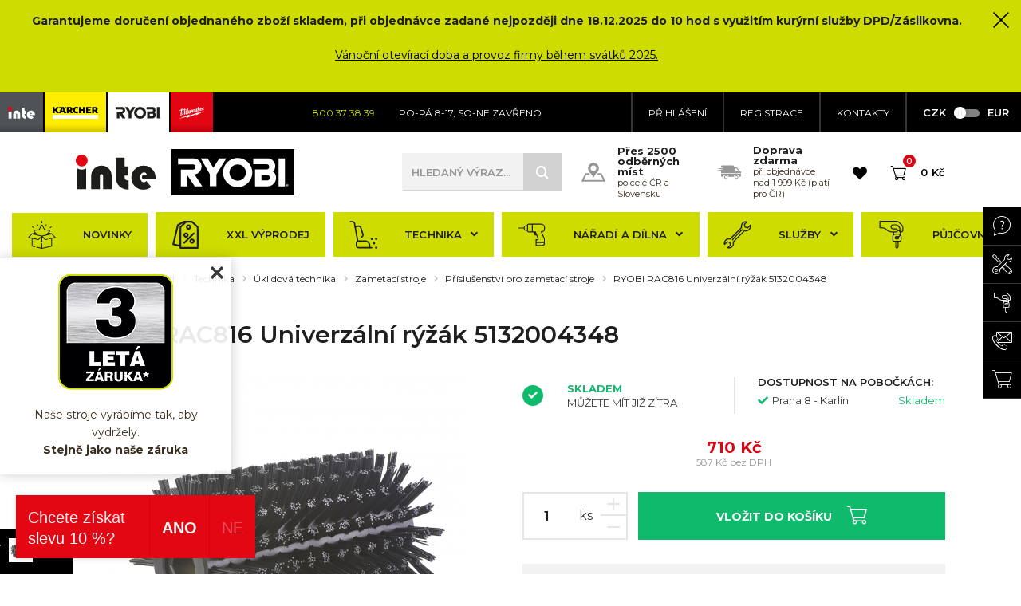

--- FILE ---
content_type: text/html; charset=utf-8
request_url: https://www.ryobi-inte.cz/ryobi-rac816-univerzalni-ryzak-5132004348
body_size: 47609
content:
<!DOCTYPE html>
<html lang="cs">
<head>
  <script>
    var xhr = new XMLHttpRequest();
    xhr.open("POST", "/page-render/store-page-render.php", true);
    xhr.setRequestHeader('Content-Type', 'application/json');
    xhr.send(JSON.stringify({
      type: "header"
    }));
  </script>
  <!-- Global site tag (gtag.js) - Google Ads: 994893313 -->
  <script async src="https://www.googletagmanager.com/gtag/js?id=AW-994893313"></script>
  <script>
    window.dataLayer = window.dataLayer || [];
    function gtag(){dataLayer.push(arguments);}
    gtag('js', new Date());

    gtag('config', 'AW-994893313');
  </script>
  <meta charset="utf-8">
  <meta http-equiv="X-UA-Compatible" content="IE=edge">
  <meta name="viewport" content="width=device-width, initial-scale=1,user-scalable=no">
  <meta name="description" content="Náhradní univerzální rýžák pro čištění různých rovných povrchů včetně palubek, dlažby, teras atd. Používejte s čistícími prostředky Ryobi (prodávají se samostat">
  <meta name="keywords" content="RYOBI RAC816 Univerzální rýžák 5132004348">
  <meta name="robots" content="index, follow">
  <meta name="author" content="Orbinet s.r.o.">
    <meta name="google-site-verification" content="AE9HG_bmozb-XHrD1BaRo8RuCpA6GHNOoeFQYuN-TIU">
  <title>RYOBI RAC816 Univerzální rýžák 5132004348 | INTE čistící technika, s.r.o.</title>

<meta property="og:url" content="https://www.ryobi-inte.cz/ryobi-rac816-univerzalni-ryzak-5132004348">
<meta property="og:type" content="product">
<meta property="og:title" content="RYOBI RAC816 Univerzální rýžák 5132004348">
<meta property="og:description" content="Náhradní univerzální rýžák pro čištění různých rovných povrchů včetně palubek, dlažby, teras atd. Používejte s čistícími prostředky Ryobi (prodávají se samostat">
<meta property="og:site_name" content="INTE čistící technika, s.r.o.">
<meta property="og:image" content="https://www.ryobi-inte.cz/data/temp/product-images/14/rac816-hero-1-product-preview.jpg">
<meta property="og:image" content="https://www.ryobi-inte.cz/data/temp/product-images/14/rac816-hero-2-product-preview.jpg">
<meta property="og:image" content="https://www.ryobi-inte.cz/data/temp/product-images/14/rac816-app-1-product-preview.jpg">

  <link rel="canonical" href="https://www.in-te.cz/ryobi-rac816-univerzalni-ryzak-5132004348">
    <link rel="icon" type="image/png" href="/dist/images/ryobi-favicon-32x32.png" sizes="32x32">
    <link rel="icon" type="image/png" href="/dist/images/ryobi-favicon-16x16.png" sizes="16x16">

  <link href="https://fonts.googleapis.com/css?family=Montserrat:300,400,500,600,700,900&amp;subset=latin-ext" rel="stylesheet">
  <link href="https://fonts.googleapis.com/css?family=Teko:300,400,500,600,700&amp;subset=latin-ext" rel="stylesheet">
  <link rel="stylesheet" href="https://use.fontawesome.com/releases/v5.1.0/css/all.css"
        integrity="sha384-lKuwvrZot6UHsBSfcMvOkWwlCMgc0TaWr+30HWe3a4ltaBwTZhyTEggF5tJv8tbt" crossorigin="anonymous">
      <link href="/dist/cssryobi.min.css?fe517a18" rel="stylesheet">

  <script type="text/javascript"
          src="//maps.google.com/maps/api/js?key=AIzaSyBMtG4cpRtWZ5u5b0CCR4C9E-dbpGRpYis&language=cs"></script>

  <!--[if lt IE 9]>
  <script src="/skins/karcher/js/template/html5shiv.min.js"></script>
  <script src="/skins/karcher/js/template/respond.min.js"></script>
  <![endif]-->

  <script>
    var basePath   = "";
    var distPath   = "\/dist";
    var cookieText = 'Tento web používá k poskytování služeb, personalizaci reklam a analýze návštěvnosti <a href="/stranka/ochrana-osobnich-udaju-18">soubory cookie</a>. Používáním tohoto webu s tím souhlasíte.'
    var cookieBtn  = 'Souhlasím'

    /*google maps*/
    var mapPointTitle   = "INTE čistící technika, s.r.o.";
    var mapPointAddress = "Pobřežní ulice 74";
    var mapPointCity    = "Praha 8 - Karlín";
    var mapPointPhone   = "800 37 38 39";
    var mapPointWWW     = "www.karcher-inte.cz";
    var mapPointLat     = "50.095082";
    var mapPointLong    = "14.453447";

    var mapPointMarker = "pointer.png";
    var mapPointMarkerSelected = "pointer-cluster.png";
    var mapPointMarkerCluster = "pointer-selected.png";

      var mapPointMarker = "ryobi-pointer.png";
      var mapPointMarkerSelected = "ryobi-pointer-cluster.png";
      var mapPointMarkerCluster = "ryobi-pointer-selected.png";

    var dateTimeHighlights = {};
  </script>
  <script>
    (function (i, s, o, g, r, a, m)
    {i['GoogleAnalyticsObject'] = r
    i[r] = i[r] || function (){
    (i[r].q = i[r].q || []).push(arguments)}, i[r].l = 1 * new Date()
    a = s.createElement(o),
      m = s.getElementsByTagName(o)[0]
    a.async = 1
    a.src   = g
    m.parentNode.insertBefore(a, m)
    })
    (window, document, 'script', '//www.google-analytics.com/analytics.js', 'ga')

    ga('create', "UA-31103716-1", 'auto')
    ga('send', 'pageview')

  </script>

<!-- Google Data Layer for Google Tag Manager -->

            <script>
				window.dataLayer = window.dataLayer || []; 
				dataLayer.push({'ecomm_prodID': '13546','pageCategory': 'Příslušenství pro zametací stroje','ecomm_Category2': 'Příslušenství pro zametací stroje','ecomm_nav': 'Úvod > Technika > Úklidová technika > Zametací stroje > Příslušenství pro zametací stroje > RYOBI RAC816 Univerzální rýžák 5132004348','pageType': 'product','user.Loggedin': '0','user.Currency': 'CZK','event': 'customVars'});</script><script>window.dataLayer = window.dataLayer || []; dataLayer.push({"event":"view_item","ecommerce":{"items":[{"item_id":"13546","item_name":"RYOBI RAC816 Univerz\u00e1ln\u00ed r\u00fd\u017e\u00e1k 5132004348","currency":"CZK","discount":0,"index":0,"item_brand":"Ryobi","price":710,"quantity":1,"item_category":"P\u0159\u00edslu\u0161enstv\u00ed pro zametac\u00ed stroje"}]}});</script>
<!-- END Google Data Layer for Google Tag Manager -->
<!-- Google Tag Manager -->
<script>(function(w,d,s,l,i){w[l]=w[l]||[];w[l].push({'gtm.start':
new Date().getTime(),event:'gtm.js'});var f=d.getElementsByTagName(s)[0],
j=d.createElement(s),dl=l!='dataLayer'?'&l='+l:'';j.async=true;j.src=
'https://www.googletagmanager.com/gtm.js?id='+i+dl;f.parentNode.insertBefore(j,f);
    })(window,document,'script','dataLayer',"GTM-5DX5ND3");</script>
<!-- End Google Tag Manager -->
<!-- Begin Leadhub Pixel Code -->
<script>
    (function(w,d,x,n,u,t,f,s,o){f='LHInsights';w[n]=w[f]=w[f]||function(n,d){
    (w[f].q=w[f].q||[]).push([n,d])};w[f].l=1*new Date();s=d.createElement(x);
    s.async=1;s.src=u+'?t='+t;o=d.getElementsByTagName(x)[0];o.parentNode.insertBefore(s,o)
    })(window,document,'script','lhi','//www.lhinsights.com/agent.js',"iJJi85xSRTKpLN9");
    lhi('pageview');
</script>
<!-- End Leadhub Pixel Code -->
      <script type="application/ld+json">{"@context":"http://schema.org/","@type":"Product","name":"RYOBI RAC816 Univerzální rýžák 5132004348","image":["https://www.ryobi-inte.cz/data/temp/product-images/14/rac816-hero-1-product-detail-large.jpg","https://www.ryobi-inte.cz/data/temp/product-images/14/rac816-hero-2-product-detail-large.jpg","https://www.ryobi-inte.cz/data/temp/product-images/14/rac816-app-1-product-detail-large.jpg"],"description":null,"sku":"RAC816","brand":{"@type":"Thing","name":"Ryobi"},"offers":{"@type":"Offer","priceCurrency":"CZK","price":"710","priceValidUntil":"2026-01-29","itemCondition":"http://schema.org/NewCondition","availability":"http://schema.org/InStock","seller":{"@type":"Organization","name":"INTE čistící technika, s.r.o."}},"aggregateRating":{"@type":"AggregateRating","ratingValue":5,"reviewCount":20}}</script>
</head>
<body class="page-index " data-spy="scroll" data-target="#detail-navbar" data-offset="50">
<!-- Google Tag Manager -->
<noscript>
    <iframe src="//www.googletagmanager.com/ns.html?id=GTM-5DX5ND3" height="0" width="0" style="display:none;visibility:hidden"></iframe>
</noscript>
<!-- End Google Tag Manager --><div id="fb-root"></div>
<script>(function (d, s, id) {
    var js, fjs = d.getElementsByTagName(s)[0]
    if (d.getElementById(id)) {
      return
    }
    js     = d.createElement(s)
    js.id  = id
    js.src = 'https://connect.facebook.net/cs_CZ/sdk.js#xfbml=1&version=v3.0&appId=1043136232456386'
    fjs.parentNode.insertBefore(js, fjs)
  }(document, 'script', 'facebook-jssdk'))</script>
<header class="header js-header">
  <div class="navigation">






<div class="banner-header js-banner-header-block-text">
    <div class="banner-header-close js-banner-header-close-text">
        <svg xmlns="http://www.w3.org/2000/svg" width="24" height="24" viewbox="0 0 612 612">
            <path fill="#000000"
                  d="M612 36.004L576.521.603 306 270.608 35.478.603 0 36.004l270.522 270.007L0 575.997l35.478 35.4L306 341.411l270.521 269.986 35.479-35.4-270.541-269.986z"></path>
        </svg>
    </div>
    <div class="banner-header-text-wrapper">
        <p><strong>Garantujeme doručení objednaného zboží skladem, při objednávce zadané nejpozději dne 18.12.2025 do 10 hod s využitím kurýrní služby DPD/Zásilkovna.</strong></p>
<p><a href="https://www.in-te.cz/clanek/vanocni-oteviraci-doba-a-provoz-firmy-behem-svatku-2025-99" target="_blank" rel="noopener noreferrer" title="Vánoční otevírací doba a provoz firmy během svátků 2025.">Vánoční otevírací doba a provoz firmy během svátků 2025.</a></p>
<p></p>
    </div>
</div>



    <div class="header-top bg-black">
      <div class="container-fluid">
        <div class="header-flex">
          <div class="header-routing">
            <a href="https://www.in-te.cz/" class="header-route-item route-inte ">
              <img src="/dist/images/inte.svg">
            </a>
            <a href="https://www.karcher-inte.cz/" class="header-route-item route-karcher ">
              <img src="/dist/images/karcher.svg">
            </a>
            <a href="https://www.ryobi-inte.cz/" class="header-route-item route-ryobi active">
              <img src="/dist/images/ryobi-active.svg">
            </a>
            <a href="https://www.naradi-inte.cz/" class="header-route-item route-milwaukee ">
              <img src="/dist/images/milwaukee.svg">
            </a>
          </div>
          <div class="contacts">
            <a href="tel:800 37 38 39">
              <span class="btn-icon header-top-phone"><i class="fas fa-phone"></i></span> <span class="header-top-text header-top-phone"> 800 37 38 39</span>
            </a>
            <a class="no-border">
              <span class="header-top-text">Po-Pá 8-17, So-Ne Zavřeno</span>
            </a>
          </div>
          <div class="user-wrapper">
              <a data-toggle="modal" data-target="#loginModal" class="" href="/prihlaseni">
                <span class="btn-icon"><i class="fas fa-user"></i></span> Přihlášení
              </a>
              <a href="/registrace">
                Registrace
              </a>
            <a href="/kontakt">KONTAKTY</a>
            <div class="header-pay-cards">
              <img src="/dist/images/mastercard.svg" alt="MasterCard">
              <img src="/dist/images/visa_card.svg" alt="VISA">
            </div>
  <div class="currency-switcher-wrapper">
    <div class="currency-slider-wrapper">
      <div class="js-accordion-content js-accordion-group active">
        <div class="mono-slider-range-wrapper">
          <div class="label-left js-irs-left">CZK</div>
          <div class="range-slider-group mono">
            <input type="text" class="js-currency-slider-range" data-href="/ryobi-rac816-univerzalni-ryzak-5132004348?currencySwitcher-currency=EUR&amp;do=currencySwitcher-switch" data-from="0">
          </div>
          <div class="label-right js-irs-right">EUR</div>
        </div>
      </div>
    </div>
  </div>          </div>
        </div>
      </div>

    </div>
    <div class="header-middle">
      <div class="container-normal">
        <div class="header-middle-wrapper">
          <div class="header-middle-left">
            <div class="header-logo">
              <a class="header-logo-link" href="/">
                <img src="/dist/images/logo-inte.svg?v=2" alt="" width="100" class="img-responsive header-image logo-1">

                  <img src="/dist/images/logo-header-ryobi.svg?v=2" alt="" width="154" class="img-responsive header-image logo-2">

              </a>
            </div>
          </div>
          <div class="header-middle-center">

<form action="/ryobi-rac816-univerzalni-ryzak-5132004348" method="post" id="search" class="search-form input-brown js-search-form">
    <input placeholder="Hledaný výraz..." class="form-input open search-input js-search-input" minlength="3" type="text" name="q" id="search-input" autocomplete="off">
    <button id="search-submit-button" class="search-btn js-search-btn"><span class="icon icon-lupa"></span></button>
    <div class="mobile-search-trigger hidden-md-up js-search-trigger"></div>

<div id="snippet-search-dropdown"></div>
<input type="hidden" name="_do" value="search-searchForm-submit"><!--[if IE]><input type=IEbug disabled style="display:none"><![endif]-->
</form>

    
<script>
    var Frontend = Frontend || {};
    Frontend.searchUrl = 'https://www.ryobi-inte.cz/ryobi-rac816-univerzalni-ryzak-5132004348?do=search-search';
</script>
            <div class="benefits-wrapper">
              <div class="benefit-item">
                <div class="benefit-icon">
                  <svg xmlns="http://www.w3.org/2000/svg" xmlns:xlink="http://www.w3.org/1999/xlink" viewBox="0 0 64 64" version="1.1">
                    <g id="surface1">
                      <path d="M 53.992188 35.292969 L 63.84375 55.539062 C 64.242188 56.367188 63.820312 57.035156 62.902344 57.035156 L 1.085938 57.035156 C 0.167969 57.035156 -0.25 56.367188 0.144531 55.539062 L 9.996094 35.292969 C 10.152344 34.96875 10.574219 34.707031 10.9375 34.707031 L 19.386719 34.707031 C 19.648438 34.707031 20.003906 34.875 20.171875 35.0625 C 20.746094 35.722656 21.332031 36.371094 21.910156 37.007812 C 22.460938 37.617188 23.015625 38.234375 23.570312 38.859375 L 13.542969 38.859375 C 13.1875 38.859375 12.757812 39.121094 12.601562 39.445312 L 6.085938 52.875 L 57.925781 52.875 L 51.398438 39.464844 C 51.242188 39.140625 50.824219 38.882812 50.457031 38.882812 L 40.40625 38.882812 C 40.960938 38.253906 41.515625 37.636719 42.070312 37.03125 C 42.65625 36.390625 43.242188 35.742188 43.816406 35.074219 C 43.984375 34.875 44.339844 34.71875 44.601562 34.71875 L 53.070312 34.71875 C 53.417969 34.707031 53.835938 34.96875 53.992188 35.292969 Z M 46.484375 21.457031 C 46.484375 32.523438 37.269531 34.59375 32.941406 45.230469 C 32.585938 46.097656 31.371094 46.085938 31.015625 45.230469 C 27.105469 35.640625 19.242188 33.015625 17.734375 24.480469 C 16.25 16.074219 22.074219 7.84375 30.566406 7.039062 C 39.214844 6.210938 46.484375 12.988281 46.484375 21.457031 Z M 39.644531 21.457031 C 39.644531 17.234375 36.214844 13.804688 31.988281 13.804688 C 27.765625 13.804688 24.335938 17.234375 24.335938 21.457031 C 24.335938 25.683594 27.765625 29.113281 31.988281 29.113281 C 36.214844 29.113281 39.644531 25.695312 39.644531 21.457031 Z M 39.644531 21.457031 "></path>
                    </g>
                  </svg>

                </div>
                <div class="benefit-text">
                  Přes 2500 odběrných míst
                  <p>po celé ČR a Slovensku</p>
                </div>
              </div>
              <div class="benefit-item">
                <div class="benefit-icon">
                  <svg xmlns="http://www.w3.org/2000/svg" xmlns:xlink="http://www.w3.org/1999/xlink" viewBox="0 0 64 64" version="1.1">
                    <g id="surface1">
                      <path d="M 23.71875 40.511719 C 21.101562 40.511719 18.992188 42.636719 18.992188 45.25 C 18.992188 47.855469 21.101562 49.976562 23.71875 49.976562 C 26.332031 49.976562 28.445312 47.855469 28.445312 45.25 C 28.445312 42.636719 26.332031 40.511719 23.71875 40.511719 Z M 23.71875 47.917969 C 22.242188 47.917969 21.050781 46.714844 21.050781 45.25 C 21.050781 43.773438 22.242188 42.582031 23.71875 42.582031 C 25.191406 42.582031 26.382812 43.773438 26.382812 45.25 C 26.382812 46.722656 25.191406 47.917969 23.71875 47.917969 Z M 51.640625 40.511719 C 49.023438 40.511719 46.914062 42.636719 46.914062 45.25 C 46.914062 47.855469 49.023438 49.976562 51.640625 49.976562 C 54.253906 49.976562 56.367188 47.855469 56.367188 45.25 C 56.367188 42.636719 54.253906 40.511719 51.640625 40.511719 Z M 51.640625 47.917969 C 50.164062 47.917969 48.972656 46.714844 48.972656 45.25 C 48.972656 43.773438 50.164062 42.582031 51.640625 42.582031 C 53.113281 42.582031 54.304688 43.773438 54.304688 45.25 C 54.304688 46.722656 53.113281 47.917969 51.640625 47.917969 Z M 64 35.953125 L 64 41.652344 C 64 43.074219 62.851562 44.226562 61.425781 44.226562 L 58.667969 44.226562 C 58.164062 40.804688 55.226562 38.179688 51.671875 38.179688 C 48.125 38.179688 45.175781 40.804688 44.683594 44.226562 L 30.703125 44.226562 C 30.203125 40.804688 27.261719 38.179688 23.71875 38.179688 C 20.171875 38.179688 17.222656 40.804688 16.730469 44.226562 L 13.28125 44.226562 C 11.859375 44.226562 10.707031 43.074219 10.707031 41.652344 L 10.707031 35.953125 Z M 62.984375 29.554688 L 52.863281 19.535156 C 52.214844 18.898438 51.347656 18.542969 50.445312 18.542969 L 45.332031 18.542969 L 45.332031 16.628906 C 45.332031 15.207031 44.183594 14.054688 42.761719 14.054688 L 13.269531 14.054688 C 11.847656 14.054688 10.699219 15.207031 10.699219 16.628906 L 10.699219 17.035156 L 0.242188 18.238281 L 18.761719 20.652344 L 0 22.515625 L 18.699219 25.171875 L 0 26.792969 L 10.699219 28.808594 L 10.699219 33.871094 L 64 33.871094 L 64 31.988281 C 64 31.078125 63.632812 30.203125 62.984375 29.554688 Z M 58.574219 29.886719 L 48.773438 29.886719 C 48.554688 29.886719 48.367188 29.710938 48.367188 29.480469 L 48.367188 21.917969 C 48.367188 21.699219 48.542969 21.511719 48.773438 21.511719 L 50.636719 21.511719 C 50.738281 21.511719 50.84375 21.554688 50.917969 21.625 L 58.84375 29.1875 C 59.117188 29.449219 58.929688 29.886719 58.574219 29.886719 Z M 58.574219 29.886719 "></path>
                    </g>
                  </svg>
                </div>
                <div class="benefit-text">
                  Doprava zdarma
                  <p>při objednávce nad 1 999 Kč (platí pro ČR)</p>
                </div>
              </div>
            </div>
          </div>
          <div class="header-middle-right">

            <div class="header-favourites" id="snippet--favourites">
              <a href="/oblibene">
                <div class="header-favourites-icon icon icon-srdce">
                </div>
              </a>
            </div>

<div class="header-basket-group header-dropdown js-dropdown-block" id="snippet-cart-cart">
  <a href="/obsah-kosiku">
    <div class="header-basket-icon icon icon-kosik-outline js-dropdown-trigger">
      <span class="header-basket-count">0</span>
    </div>
    <span class="header-basket-text hidden-sm-down">0 Kč</span>
  </a>
</div>
            <span class="navigation-trigger">
                <span class="navigation-trigger-icon"></span>
            </span>

          </div>
        </div>
      </div>
    </div>
    <div class="header-bottom">
      <div class="container-normal">
        <nav class="nav-collapse">

          <div class="menu-group">
            <div class="header-routing mobile">
              <a href="https://www.in-te.cz/" class="header-route-item route-inte ">
                <img src="/dist/images/inte.svg">
              </a>
              <a href="https://www.karcher-inte.cz/" class="header-route-item route-karcher ">
                <img src="/dist/images/karcher.svg">
              </a>
              <a href="https://www.ryobi-inte.cz/" class="header-route-item route-ryobi active">
                <img src="/dist/images/ryobi-active.svg">
              </a>
              <a href="https://www.naradi-inte.cz/" class="header-route-item route-milwaukee ">
                <img src="/dist/images/milwaukee.svg">
              </a>
            </div>
            <ul class="menu-list">
                <li class="menu-item menu-item-ext menu-border-right menu-border-bottom hidden-tablet-up">
                  <a
                          data-toggle="modal" data-target="#loginModal"
                          class="menu-link" href="/prihlaseni">
                    <span class="header-icon icon icon-user-shape"></span>Přihlášení</a></li>
                <li class="menu-item menu-item-ext menu-border-left menu-border-bottom hidden-tablet-up">
                  <a
                          class="menu-link" href="/registrace"> <span
                            class="header-icon icon icon-lock-padlock-symbol-for-protect"></span>Registrace
                  </a></li>
              <li class="menu-item menu-item-ext menu-border-right menu-border-top hidden-tablet-up">
                <a href="/kontakt" class="menu-link">
                  <span class="header-icon icon icon-envelope"></span> KONTAKTY
                </a>
              </li>
              <li class="menu-item menu-item-ext menu-border-left menu-border-top hidden-tablet-up">
                <div class="menu-link">
  <div class="currency-switcher-wrapper">
    <div class="currency-slider-wrapper">
      <div class="js-accordion-content js-accordion-group active">
        <div class="mono-slider-range-wrapper">
          <div class="label-left js-irs-left">CZK</div>
          <div class="range-slider-group mono">
            <input type="text" class="js-currency-slider-range" data-href="/ryobi-rac816-univerzalni-ryzak-5132004348?currencySwitcher-currency=EUR&amp;do=currencySwitcher-switch" data-from="0">
          </div>
          <div class="label-right js-irs-right">EUR</div>
        </div>
      </div>
    </div>
  </div>                </div>
              </li>

              <li class="menu-divider hidden-tablet-up">Kategorie</li>

  <li class="menu-item menu-dark menu-item-number-1 hidden-tablet-up">
    <div class="category category-absolute category-ext js-accordion-group js-accordion-group-header">
      <div class="category-item js-accordion-item">
        <a href="/novinky" class="category-link ">
            <svg version="1.0" xmlns="http://www.w3.org/2000/svg"
 width="512.000000pt" height="512.000000pt" viewBox="0 0 512.000000 512.000000"
 preserveAspectRatio="xMidYMid meet">

<g transform="translate(0.000000,512.000000) scale(0.100000,-0.100000)"
fill="#000000" stroke="none">
<path d="M2513 5100 c-29 -26 -36 -80 -31 -250 3 -141 3 -142 31 -166 15 -13
37 -24 47 -24 10 0 32 11 47 24 28 24 28 25 31 166 2 78 1 162 -3 186 -7 51
-37 84 -75 84 -14 0 -36 -9 -47 -20z"/>
<path d="M1684 4447 c-50 -44 -40 -70 81 -214 137 -163 161 -178 210 -128 45
44 36 68 -85 213 -137 164 -153 174 -206 129z"/>
<path d="M3357 4459 c-10 -6 -67 -69 -127 -142 -90 -107 -110 -137 -110 -163
0 -23 8 -39 26 -53 53 -42 73 -29 209 132 121 144 131 170 81 214 -29 25 -51
28 -79 12z"/>
<path d="M2480 4384 c-19 -8 -46 -25 -59 -37 -13 -12 -106 -188 -208 -392
-101 -203 -189 -375 -196 -382 -7 -7 -59 -20 -117 -29 -58 -9 -113 -21 -123
-26 -28 -14 -40 -57 -26 -91 19 -45 47 -50 173 -31 115 17 154 29 196 63 16
12 97 165 215 403 l190 383 35 0 35 0 190 -383 c118 -238 199 -391 215 -403
14 -11 39 -26 55 -34 17 -7 213 -40 435 -72 421 -60 440 -65 440 -110 0 -10
-136 -153 -307 -323 -170 -168 -315 -315 -323 -326 -13 -18 -75 -35 -380 -103
l-365 -82 -365 84 c-354 82 -365 85 -382 113 -9 16 -152 162 -318 324 -169
166 -300 303 -300 313 0 39 32 52 175 71 117 16 143 23 162 42 45 45 14 124
-49 124 -54 0 -294 -42 -325 -57 -59 -28 -113 -113 -113 -179 0 -62 24 -101
123 -201 55 -57 99 -105 96 -107 -2 -2 -123 -31 -268 -64 l-265 -61 -348 -348
c-328 -328 -348 -350 -348 -384 0 -21 7 -42 18 -52 10 -9 140 -43 312 -82 162
-36 303 -68 313 -71 16 -5 17 -46 17 -677 0 -658 0 -671 21 -713 11 -24 35
-53 54 -64 34 -21 479 -130 529 -130 29 0 66 42 66 75 0 54 -22 64 -269 120
-129 30 -237 57 -242 62 -5 5 -8 289 -7 649 l3 640 520 -118 c286 -64 531
-117 545 -118 19 0 85 61 297 272 l273 273 1 -430 c0 -306 4 -440 12 -465 14
-41 52 -59 95 -44 48 17 51 41 51 509 l1 430 273 -273 c185 -184 280 -272 294
-272 12 0 110 20 220 45 170 38 201 48 221 70 27 32 28 55 1 89 -27 35 -50 34
-247 -11 l-163 -37 -264 264 c-145 145 -263 266 -261 267 2 2 367 87 812 188
l809 185 268 -268 268 -268 -483 -108 c-528 -119 -532 -120 -526 -185 2 -23
12 -40 30 -54 l27 -20 181 40 180 40 0 -644 0 -643 -22 -10 c-19 -8 -1597
-370 -1612 -370 -3 0 -6 176 -8 391 l-3 391 -28 24 c-35 30 -59 30 -94 0 l-28
-24 -3 -391 c-2 -215 -4 -391 -6 -391 -2 0 -192 43 -421 95 -229 52 -425 95
-436 95 -28 0 -69 -44 -69 -73 0 -60 2 -61 513 -178 263 -60 488 -109 499
-109 11 0 228 48 482 106 253 58 639 146 856 195 226 51 414 99 439 112 32 16
51 35 68 66 l23 44 0 673 c0 632 1 673 18 678 9 3 150 35 312 71 178 40 301
72 312 82 11 10 18 30 18 52 0 34 -19 55 -352 387 l-353 350 -262 59 c-145 32
-263 61 -263 64 0 3 44 50 99 105 119 122 137 164 110 257 -15 49 -59 102
-103 123 -20 9 -203 41 -442 76 -238 35 -413 65 -421 72 -6 7 -95 180 -196
383 -102 204 -195 380 -208 392 -56 51 -150 67 -219 37z m-995 -1656 c48 -45
83 -84 77 -86 -9 -3 -442 95 -448 101 -3 3 246 63 273 66 6 0 51 -36 98 -81z
m2401 46 c86 -19 120 -31 108 -36 -33 -13 -426 -99 -437 -95 -5 1 30 40 79 86
61 57 94 81 106 77 10 -2 75 -17 144 -32z m-2291 -298 c444 -102 809 -186 811
-188 2 -2 -116 -123 -261 -268 l-264 -264 -228 52 c-125 28 -419 95 -653 147
-234 53 -498 112 -588 133 l-162 36 267 268 c147 148 269 268 270 268 1 0 365
-83 808 -184z"/>
<path d="M777 4110 c-32 -25 -40 -50 -28 -81 10 -27 247 -229 286 -243 50 -19
105 33 91 87 -3 15 -51 63 -123 123 -175 148 -179 150 -226 114z"/>
<path d="M4223 4083 c-164 -132 -224 -187 -229 -210 -14 -54 41 -106 91 -87
39 14 276 216 286 243 12 31 4 56 -28 81 -38 29 -56 25 -120 -27z"/>
</g>
</svg>

            Novinky
            
        </a>

      </div>
    </div>
  </li>
  <li class="menu-item menu-dark menu-item-number-2 hidden-tablet-up">
    <div class="category category-absolute category-ext js-accordion-group js-accordion-group-header">
      <div class="category-item js-accordion-item">
        <a href="/vyprodej" class="category-link ">
            <svg version="1.0" xmlns="http://www.w3.org/2000/svg"
 width="512.000000pt" height="512.000000pt" viewBox="0 0 512.000000 512.000000"
 preserveAspectRatio="xMidYMid meet">

<g transform="translate(0.000000,512.000000) scale(0.100000,-0.100000)"
fill="#000000" stroke="none">
<path d="M2230 5113 c-8 -3 -273 -147 -588 -321 -419 -230 -579 -323 -597
-346 -19 -25 -107 -380 -454 -1822 -237 -984 -431 -1799 -431 -1809 0 -35 41
-104 73 -124 31 -18 1179 -301 1225 -301 22 0 22 -2 22 -139 0 -127 2 -141 23
-171 12 -18 35 -43 50 -54 l28 -21 1638 0 1638 0 35 27 c74 57 69 -110 66
2060 l-3 1947 -21 28 c-37 51 -1088 1011 -1130 1032 -40 21 -53 21 -800 20
-417 0 -766 -3 -774 -6z m1927 -756 l483 -442 0 -1797 0 -1798 -1420 0 -1420
0 0 1799 0 1800 481 440 482 441 456 -1 456 0 482 -442z m-1957 361 c-351
-317 -699 -643 -708 -663 -9 -20 -12 -426 -12 -1685 0 -913 -2 -1660 -4 -1660
-2 0 -87 20 -188 45 -100 24 -313 75 -471 114 -159 38 -291 72 -294 75 -5 5
354 1510 728 3056 l60 245 67 37 c37 20 243 134 457 252 215 119 392 215 395
215 3 0 -11 -14 -30 -31z"/>
<path d="M3015 4437 c-113 -29 -209 -95 -275 -189 -62 -87 -83 -155 -84 -268
-1 -115 18 -183 78 -273 156 -233 490 -276 705 -91 60 52 117 143 143 227 26
88 21 212 -12 300 -47 124 -167 240 -290 281 -71 23 -200 29 -265 13z m194
-334 c43 -32 71 -82 71 -125 0 -81 -53 -145 -130 -155 -53 -7 -84 2 -125 38
-84 74 -63 209 40 255 39 18 110 12 144 -13z"/>
<path d="M2553 2966 c-235 -57 -392 -289 -356 -525 53 -344 440 -516 730 -325
148 99 228 278 203 456 -39 273 -310 458 -577 394z m171 -320 c96 -40 120
-171 45 -245 -133 -134 -343 56 -222 200 47 55 112 72 177 45z"/>
<path d="M4005 2950 c-26 -13 -347 -327 -917 -897 -946 -948 -911 -908 -894
-997 8 -41 46 -90 87 -111 33 -18 96 -19 136 -4 37 13 1756 1731 1790 1787 21
35 25 52 21 93 -6 62 -31 97 -88 127 -54 27 -83 28 -135 2z"/>
<path d="M3649 1856 c-338 -94 -462 -514 -228 -770 96 -105 210 -156 349 -156
210 0 389 130 450 329 80 258 -71 526 -335 597 -61 17 -174 17 -236 0z m199
-326 c130 -80 74 -280 -79 -280 -154 0 -205 215 -67 283 45 22 106 21 146 -3z"/>
</g>
</svg>

            XXL výprodej
            
        </a>

      </div>
    </div>
  </li>
  <li class="menu-item menu-dark menu-item-number-3 hidden-tablet-up">
    <div class="category category-absolute category-ext js-accordion-group js-accordion-group-header">
      <div class="category-item js-accordion-item">
        <a href="/technika" class="category-link have-submenu">
            <svg width="116" height="116" viewBox="0 0 116 116" fill="none" xmlns="http://www.w3.org/2000/svg">
<g clip-path="url(#clip0_58_15)">
<path fill-rule="evenodd" clip-rule="evenodd" d="M38.4229 86.8629C34.9324 86.8629 32.1026 89.6926 32.1026 93.183V102.31C32.1026 105.8 34.9324 108.63 38.4229 108.63H81.2497V102.31C81.2497 93.7787 74.3341 86.8629 65.803 86.8629H38.4229ZM26.4897 93.183C26.4897 86.5927 31.8325 81.25 38.4229 81.25H65.803C77.4342 81.25 86.8626 90.679 86.8626 102.31V111.437C86.8626 112.987 85.6061 114.243 84.0562 114.243H38.4229C31.8325 114.243 26.4897 108.9 26.4897 102.31V93.183Z" fill="black"/>
<path fill-rule="evenodd" clip-rule="evenodd" d="M81.25 111.437C81.25 109.887 82.5065 108.63 84.0565 108.63H93.183C94.733 108.63 95.9895 109.887 95.9895 111.437C95.9895 112.987 94.733 114.243 93.183 114.243H84.0565C82.5065 114.243 81.25 112.987 81.25 111.437Z" fill="black"/>
<path fill-rule="evenodd" clip-rule="evenodd" d="M0.935547 3.742C0.935547 2.19204 2.19204 0.935547 3.742 0.935547H12.505C18.2979 0.935547 23.2536 5.09595 24.2574 10.8006C24.2578 10.8027 24.2582 10.8048 24.2586 10.8069L37.4778 84.3444C37.752 85.8699 36.7377 87.3289 35.2122 87.6032C33.6867 87.8774 32.2277 86.863 31.9535 85.3375L18.73 11.7767C18.1997 8.75357 15.5742 6.54845 12.505 6.54845H3.742C2.19204 6.54845 0.935547 5.29196 0.935547 3.742Z" fill="black"/>
<path fill-rule="evenodd" clip-rule="evenodd" d="M35.4337 19.5667C36.3927 19.319 37.3956 19.1882 38.4244 19.1882C43.6994 19.1882 48.1683 22.609 49.7472 27.3458C49.7472 27.3458 49.7472 27.3458 49.7472 27.3458L58.8736 54.7254C59.2706 55.9157 59.4844 57.1864 59.4844 58.5012C59.4844 64.0547 55.6938 68.7149 50.5638 70.0503C49.0638 70.4408 47.5313 69.5414 47.1408 68.0414C46.7503 66.5415 47.6498 65.0089 49.1497 64.6185C51.8681 63.9108 53.8715 61.4367 53.8715 58.5012C53.8715 57.7976 53.7575 57.1262 53.549 56.501L53.5489 56.5006L44.4223 29.1207L44.4223 29.1207C43.5845 26.6072 41.2118 24.8011 38.4244 24.8011C37.8726 24.8011 37.3412 24.8711 36.8373 25.0013L36.8372 25.0013L24.6764 28.142C23.1757 28.5296 21.6449 27.6272 21.2573 26.1265C20.8697 24.6258 21.7721 23.095 23.2728 22.7074L35.4336 19.5667C35.4337 19.5667 35.4337 19.5667 35.4337 19.5667Z" fill="black"/>
<path d="M111.436 79.4936C113.957 79.4936 116 77.4505 116 74.9303C116 72.41 113.957 70.3669 111.436 70.3669C108.916 70.3669 106.873 72.41 106.873 74.9303C106.873 77.4505 108.916 79.4936 111.436 79.4936Z" fill="black"/>
<path d="M102.31 97.7465C104.831 97.7465 106.874 95.7035 106.874 93.1832C106.874 90.6629 104.831 88.6199 102.31 88.6199C99.7901 88.6199 97.7471 90.6629 97.7471 93.1832C97.7471 95.7035 99.7901 97.7465 102.31 97.7465Z" fill="black"/>
<path d="M111.436 116C113.957 116 116 113.957 116 111.437C116 108.917 113.957 106.874 111.436 106.874C108.916 106.874 106.873 108.917 106.873 111.437C106.873 113.957 108.916 116 111.436 116Z" fill="black"/>
<path d="M93.1839 79.4936C95.7042 79.4936 97.7473 77.4505 97.7473 74.9303C97.7473 72.41 95.7042 70.3669 93.1839 70.3669C90.6637 70.3669 88.6206 72.41 88.6206 74.9303C88.6206 77.4505 90.6637 79.4936 93.1839 79.4936Z" fill="black"/>
</g>
<defs>
<clipPath id="clip0_58_15">
<rect width="116" height="116" fill="white"/>
</clipPath>
</defs>
</svg>

            Technika
            <span class="js-accordion-trigger"></span>
        </a>

  <div class="menu-submenu-wrapper js-category-submenu js-accordion-content js-accordion-group ">

    <div class="container-normal">

      <div class="menu-category-wrapper horizontal">
        <div class="menu-category-items-wrapper">
          <div class="category-item">
            <div class="category-link">
              <div class="category-image">
                <a href="/uklidova-technika">
                    <img src="https://www.ryobi-inte.cz/data/temp/category-images/2123-uklidova-technika-category-main.jpg" alt="" class="">
                </a>
              </div>
              <div class="category-info">
                <div class="menu-category-title js-accordion-item">
                  <a href="/uklidova-technika" class="category-link have-submenu">
                    Úklidová technika
                    <span class="js-accordion-trigger"></span>
                  </a>
  <div class="menu-subsubmenu-wrapper js-accordion-content js-accordion-group">
    <a
            href="/vysavace">Vysavače</a>
    <a
            href="/vysokotlake-stroje">Vysokotlaké stroje</a>
    <a
            href="/mobilni-nizkotlake-cistici-stroje">Mobilní nízkotlaké čistící stroje</a>
    <a
            href="/zametaci-stroje">Zametací stroje</a>
    <a
            href="/snehove-frezy">Sněhové frézy</a>
  </div>
                </div>
              </div>
            </div>
          </div>
          <div class="category-item">
            <div class="category-link">
              <div class="category-image">
                <a href="/zahradni-technika">
                    <img src="https://www.ryobi-inte.cz/data/temp/category-images/1218-rlm18e40h-hero-1-category-main.jpg" alt="" class="">
                </a>
              </div>
              <div class="category-info">
                <div class="menu-category-title js-accordion-item">
                  <a href="/zahradni-technika" class="category-link have-submenu">
                    Zahradní technika
                    <span class="js-accordion-trigger"></span>
                  </a>
  <div class="menu-subsubmenu-wrapper js-accordion-content js-accordion-group">
    <a
            href="/sekacky-na-travu">Sekačky na trávu</a>
    <a
            href="/vysavace-a-fukary">Vysavače a fukary</a>
    <a
            href="/motorove-pily">Motorové pily</a>
    <a
            href="/nuzky-na-zivy-plot">Nůžky na živý plot</a>
    <a
            href="/nuzky-na-vetve">Nůžky na větve</a>
    <a
            href="/nuzky-na-travu">Nůžky na trávu</a>
    <a
            href="/zahradni-postrikovace">Zahradní postřikovače</a>
    <a
            href="/drtice-a-mulcovace">Drtiče a mulčovače</a>
    <a
            href="/zahradni-technika-kultivatory">Kultivátory</a>
    <a
            href="/zahradni-technika-vertikutatory-a-provzdusnovace">Vertikutátory</a>
  </div>
                </div>
              </div>
            </div>
          </div>
          <div class="category-item">
            <div class="category-link">
              <div class="category-image">
                <a href="/baterie-a-nabijecky-pro-aku">
                    <img src="https://www.ryobi-inte.cz/data/temp/category-images/1418-rc18120-240-hero-1-category-main.jpg" alt="" class="">
                </a>
              </div>
              <div class="category-info">
                <div class="menu-category-title js-accordion-item">
                  <a href="/baterie-a-nabijecky-pro-aku" class="category-link have-submenu">
                    Akumulátory a nabíječky
                    <span class="js-accordion-trigger"></span>
                  </a>
  <div class="menu-subsubmenu-wrapper js-accordion-content js-accordion-group">
    <a
            href="/baterie-do-aku-naradi">Akumulátory</a>
    <a
            href="/nabijecky-baterii">Nabíječky</a>
    <a
            href="/baterie-a-nabijecka-sada">Sada nabíječka + akumulátor</a>
    <a
            href="/aku-menice-napeti">Měniče napětí</a>
  </div>
                </div>
              </div>
            </div>
          </div>
        </div>
        <div class="menu-category-banner-wrapper">

<div class="menu-category-banner-wrapper">


		<div class="menu-category-banner-item">
			<a href="https://www.ryobi-inte.cz/aku-vrtacky">
				<img src="/data/banner-images/originals/154-R14DDE-LL25S-Logo-3.jpg" alt="Vyberte si vrtačku Ryobi s LED osvětlením" class="img-responsive">
			</a>
			<div class="menu-category-banner-info">
				<p>Vyberte si vrtačku Ryobi s LED osvětlením.</p>
			</div>
		</div>

</div>        </div>
      </div>
    </div>

  </div>
      </div>
    </div>
  </li>
  <li class="menu-item menu-dark menu-item-number-4 hidden-tablet-up">
    <div class="category category-absolute category-ext js-accordion-group js-accordion-group-header">
      <div class="category-item js-accordion-item">
        <a href="/naradi-a-dilna" class="category-link have-submenu">
            <svg id="Layer_3" data-name="Layer 3" xmlns="http://www.w3.org/2000/svg" viewBox="0 0 512 512">
  <title>naradi</title>
  <path d="M498.83,329.35,446.57,209.66l6.51-1.93a68.29,68.29,0,0,0,48.6-65.08V120.73a68,68,0,0,0-67.87-67.87H200A28.69,28.69,0,0,0,171.55,77l-.82,5h-25a33.14,33.14,0,0,0-33.11,33.11v7.94H14.32v17.18h98.29v7.94a33.14,33.14,0,0,0,33.11,33.11h25l.82,5A28.68,28.68,0,0,0,200,210.51h91.69L314.55,268h29.09l24.81,59.86a7.53,7.53,0,0,1-7.08,10.06h-32.1V459.14H452.61a46.28,46.28,0,0,0,46.22-46.23ZM171,164.15H145.72a15.94,15.94,0,0,1-15.93-15.93V115.16a16,16,0,0,1,15.93-15.93H171Zm88.78,29.19H200a11.64,11.64,0,0,1-11.62-11.62v-100A11.63,11.63,0,0,1,200,70.05h59.78ZM481.64,412.92a29.07,29.07,0,0,1-29,29H346.45V405.7H481.64Zm0-24.41H346.45V355.12h14.92a24.71,24.71,0,0,0,23-33.65L331.29,193.34H276.93V70.05H433.81a50.75,50.75,0,0,1,50.69,50.68v21.92a50.75,50.75,0,0,1-50.69,50.69H420.68l61,139.6Z"/>
</svg>

            Nářadí a dílna
            <span class="js-accordion-trigger"></span>
        </a>

  <div class="menu-submenu-wrapper js-category-submenu js-accordion-content js-accordion-group ">

    <div class="container-normal">

      <div class="menu-category-wrapper horizontal">
        <div class="menu-category-items-wrapper">
          <div class="category-item">
            <div class="category-link">
              <div class="category-image">
                <a href="/sady-aku-naradi">
                    <img src="https://www.ryobi-inte.cz/data/temp/category-images/1415-r18ck9-252sr18ck9-252s-hero-1-hires-category-main.jpg" alt="" class="">
                </a>
              </div>
              <div class="category-info">
                <div class="menu-category-title js-accordion-item">
                  <a href="/sady-aku-naradi" class="category-link ">
                    Sady nářadí
                    
                  </a>
                </div>
              </div>
            </div>
          </div>
          <div class="category-item">
            <div class="category-link">
              <div class="category-image">
                <a href="/vrtacky">
                    <img src="https://www.ryobi-inte.cz/data/temp/category-images/980-bezuhlikova-aku-vrtacka-bez-priklepu-ryobi-r18ddbl-4-category-main.jpg" alt="" class="">
                </a>
              </div>
              <div class="category-info">
                <div class="menu-category-title js-accordion-item">
                  <a href="/vrtacky" class="category-link have-submenu">
                    Vrtačky
                    <span class="js-accordion-trigger"></span>
                  </a>
  <div class="menu-subsubmenu-wrapper js-accordion-content js-accordion-group">
    <a
            href="/aku-vrtacky">Akumulátorové vrtačky</a>
    <a
            href="/vrtacky-sitove">Síťové vrtačky</a>
  </div>
                </div>
              </div>
            </div>
          </div>
          <div class="category-item">
            <div class="category-link">
              <div class="category-image">
                <a href="/elektricke-sroubovaky">
                    <img src="https://www.ryobi-inte.cz/data/temp/category-images/981-ryobi-ergo-4v-akumulatorovy-ergo-sroubovak1600010198l-category-main.jpg" alt="" class="">
                </a>
              </div>
              <div class="category-info">
                <div class="menu-category-title js-accordion-item">
                  <a href="/elektricke-sroubovaky" class="category-link have-submenu">
                    Elektrické šroubováky
                    <span class="js-accordion-trigger"></span>
                  </a>
  <div class="menu-subsubmenu-wrapper js-accordion-content js-accordion-group">
    <a
            href="/aku-bateriove-sroubovaky">Akumulátorové šroubováky</a>
    <a
            href="/aku-razove-sroubovaky">Akumulátorové rázové šroubováky</a>
    <a
            href="/aku-razove-utahovaky">Akumulátorové rázové utahováky</a>
    <a
            href="/aku-racny">Akumulátorové ráčny</a>
  </div>
                </div>
              </div>
            </div>
          </div>
          <div class="category-item">
            <div class="category-link">
              <div class="category-image">
                <a href="/uhlove-brusky">
                    <img src="https://www.ryobi-inte.cz/data/temp/category-images/983-bezuhlikova-aku-uhlova-bruska-ryobi-r18ag7-140s-1x-category-main.jpg" alt="" class="">
                </a>
              </div>
              <div class="category-info">
                <div class="menu-category-title js-accordion-item">
                  <a href="/uhlove-brusky" class="category-link have-submenu">
                    Úhlové brusky
                    <span class="js-accordion-trigger"></span>
                  </a>
  <div class="menu-subsubmenu-wrapper js-accordion-content js-accordion-group">
    <a
            href="/aku-uhlove-brusky">Akumulátorové úhlové brusky</a>
    <a
            href="/sitove-uhlove-brusky">Síťové úhlové brusky</a>
  </div>
                </div>
              </div>
            </div>
          </div>
          <div class="category-item">
            <div class="category-link">
              <div class="category-image">
                <a href="/brusky">
                    <img src="https://www.ryobi-inte.cz/data/temp/category-images/1037-1-20197-category-main.jpg" alt="" class="">
                </a>
              </div>
              <div class="category-info">
                <div class="menu-category-title js-accordion-item">
                  <a href="/brusky" class="category-link have-submenu">
                    Brusky
                    <span class="js-accordion-trigger"></span>
                  </a>
  <div class="menu-subsubmenu-wrapper js-accordion-content js-accordion-group">
    <a
            href="/aku-brusky">Akumulátorové brusky</a>
    <a
            href="/sitove-brusky">Síťové brusky</a>
  </div>
                </div>
              </div>
            </div>
          </div>
          <div class="category-item">
            <div class="category-link">
              <div class="category-image">
                <a href="/lesticky">
                    <img src="https://www.ryobi-inte.cz/data/temp/category-images/1851-lesticky-ryobi-category-main.jpg" alt="" class="">
                </a>
              </div>
              <div class="category-info">
                <div class="menu-category-title js-accordion-item">
                  <a href="/lesticky" class="category-link have-submenu">
                    Leštičky
                    <span class="js-accordion-trigger"></span>
                  </a>
  <div class="menu-subsubmenu-wrapper js-accordion-content js-accordion-group">
    <a
            href="/aku-lesticky">Akumulátorové leštičky</a>
  </div>
                </div>
              </div>
            </div>
          </div>
          <div class="category-item">
            <div class="category-link">
              <div class="category-image">
                <a href="/multifunkcni-naradi">
                    <img src="https://www.ryobi-inte.cz/data/temp/category-images/1382-192846501810c5b507980383f3b01541-mmf1000x1000-category-main.jpg" alt="" class="">
                </a>
              </div>
              <div class="category-info">
                <div class="menu-category-title js-accordion-item">
                  <a href="/multifunkcni-naradi" class="category-link have-submenu">
                    Multifunkční nářadí
                    <span class="js-accordion-trigger"></span>
                  </a>
  <div class="menu-subsubmenu-wrapper js-accordion-content js-accordion-group">
    <a
            href="/aku-multifunkcni-naradi">Akumulátorové multifunkční nářadí</a>
    <a
            href="/sitove-multifunkcni-naradi">Síťové multifunkční nářadí</a>
  </div>
                </div>
              </div>
            </div>
          </div>
          <div class="category-item">
            <div class="category-link">
              <div class="category-image">
                <a href="/pily">
                    <img src="https://www.ryobi-inte.cz/data/temp/category-images/1102-rcs1600-pg-hero-2-category-main.jpg" alt="" class="">
                </a>
              </div>
              <div class="category-info">
                <div class="menu-category-title js-accordion-item">
                  <a href="/pily" class="category-link have-submenu">
                    Pily
                    <span class="js-accordion-trigger"></span>
                  </a>
  <div class="menu-subsubmenu-wrapper js-accordion-content js-accordion-group">
    <a
            href="/aku-pily">Akumulátorové pily</a>
    <a
            href="/sitove-pily">Síťové pily</a>
  </div>
                </div>
              </div>
            </div>
          </div>
          <div class="category-item">
            <div class="category-link">
              <div class="category-image">
                <a href="/hobliky">
                    <img src="https://www.ryobi-inte.cz/data/temp/category-images/1214-cpl180mhg-hero-1-category-main.jpg" alt="" class="">
                </a>
              </div>
              <div class="category-info">
                <div class="menu-category-title js-accordion-item">
                  <a href="/hobliky" class="category-link have-submenu">
                    Hoblíky
                    <span class="js-accordion-trigger"></span>
                  </a>
  <div class="menu-subsubmenu-wrapper js-accordion-content js-accordion-group">
    <a
            href="/aku-hobliky">Akumulátorové hoblíky</a>
    <a
            href="/sitove-hobliky">Síťové hoblíky</a>
  </div>
                </div>
              </div>
            </div>
          </div>
          <div class="category-item">
            <div class="category-link">
              <div class="category-image">
                <a href="/frezky">
                    <img src="https://www.ryobi-inte.cz/data/temp/category-images/987-r18tr-0-hero-1-category-main.jpg" alt="" class="">
                </a>
              </div>
              <div class="category-info">
                <div class="menu-category-title js-accordion-item">
                  <a href="/frezky" class="category-link have-submenu">
                    Frézky
                    <span class="js-accordion-trigger"></span>
                  </a>
  <div class="menu-subsubmenu-wrapper js-accordion-content js-accordion-group">
    <a
            href="/aku-frezky">Akumulátorové frézky</a>
    <a
            href="/sitove-frezky">Síťové frézky</a>
    <a
            href="/prislusenstvi-pro-frezky">Příslušenství pro frézky</a>
  </div>
                </div>
              </div>
            </div>
          </div>
          <div class="category-item">
            <div class="category-link">
              <div class="category-image">
                <a href="/led-svetla">
                    <img src="https://www.ryobi-inte.cz/data/temp/category-images/988-18v-one-plus-tm-svitilna-nahradni-zarovka-bez-akumulatoru-a-nabijecky1592390231l-category-main.jpg" alt="" class="">
                </a>
              </div>
              <div class="category-info">
                <div class="menu-category-title js-accordion-item">
                  <a href="/led-svetla" class="category-link have-submenu">
                    LED světla
                    <span class="js-accordion-trigger"></span>
                  </a>
  <div class="menu-subsubmenu-wrapper js-accordion-content js-accordion-group">
    <a
            href="/akumulatorove-led-osvetleni">Akumulátorová LED světla</a>
  </div>
                </div>
              </div>
            </div>
          </div>
          <div class="category-item">
            <div class="category-link">
              <div class="category-image">
                <a href="/merici-pristroje">
                    <img src="https://www.ryobi-inte.cz/data/temp/category-images/989-rbldm20-hero-1-category-main.jpg" alt="" class="">
                </a>
              </div>
              <div class="category-info">
                <div class="menu-category-title js-accordion-item">
                  <a href="/merici-pristroje" class="category-link have-submenu">
                    Měřící přístroje
                    <span class="js-accordion-trigger"></span>
                  </a>
  <div class="menu-subsubmenu-wrapper js-accordion-content js-accordion-group">
    <a
            href="/krizove-lasery">Křížové lasery</a>
    <a
            href="/laserove-metry">Laserové metry</a>
    <a
            href="/mereni-teploty-a-vlhkosti">Měření teploty a vlhkosti</a>
  </div>
                </div>
              </div>
            </div>
          </div>
          <div class="category-item">
            <div class="category-link">
              <div class="category-image">
                <a href="/kompresory">
                    <img src="https://www.ryobi-inte.cz/data/temp/category-images/1042-kmij5g-category-main.jpg" alt="" class="">
                </a>
              </div>
              <div class="category-info">
                <div class="menu-category-title js-accordion-item">
                  <a href="/kompresory" class="category-link have-submenu">
                    Kompresory
                    <span class="js-accordion-trigger"></span>
                  </a>
  <div class="menu-subsubmenu-wrapper js-accordion-content js-accordion-group">
  </div>
                </div>
              </div>
            </div>
          </div>
          <div class="category-item">
            <div class="category-link">
              <div class="category-image">
                <a href="/hrebikovacky-a-sponkovacky">
                    <img src="https://www.ryobi-inte.cz/data/temp/category-images/993-18v-one-plus-tm-hrebikovacka-hrebiky-1-2-mm-x-50mm-taska-1x-akumulator-2ah-nabijecka1592228092l-category-main.jpg" alt="" class="">
                </a>
              </div>
              <div class="category-info">
                <div class="menu-category-title js-accordion-item">
                  <a href="/hrebikovacky-a-sponkovacky" class="category-link have-submenu">
                    Hřebíkovačky a sponkovačky
                    <span class="js-accordion-trigger"></span>
                  </a>
  <div class="menu-subsubmenu-wrapper js-accordion-content js-accordion-group">
  </div>
                </div>
              </div>
            </div>
          </div>
          <div class="category-item">
            <div class="category-link">
              <div class="category-image">
                <a href="/tesnici-pistole">
                    <img src="https://www.ryobi-inte.cz/data/temp/category-images/1047-ccg1801mhg-2-category-main.jpg" alt="" class="">
                </a>
              </div>
              <div class="category-info">
                <div class="menu-category-title js-accordion-item">
                  <a href="/tesnici-pistole" class="category-link have-submenu">
                    Těsnící pistole
                    <span class="js-accordion-trigger"></span>
                  </a>
  <div class="menu-subsubmenu-wrapper js-accordion-content js-accordion-group">
  </div>
                </div>
              </div>
            </div>
          </div>
          <div class="category-item">
            <div class="category-link">
              <div class="category-image">
                <a href="/tavne-pistole">
                    <img src="https://www.ryobi-inte.cz/data/temp/category-images/1241-r18glu-0-hero-1-category-main.jpg" alt="" class="">
                </a>
              </div>
              <div class="category-info">
                <div class="menu-category-title js-accordion-item">
                  <a href="/tavne-pistole" class="category-link ">
                    Lepící pistole
                    
                  </a>
                </div>
              </div>
            </div>
          </div>
          <div class="category-item">
            <div class="category-link">
              <div class="category-image">
                <a href="/ventilatory">
                    <img src="https://www.ryobi-inte.cz/data/temp/category-images/1055-r18f5-0-hero-1-category-main.jpg" alt="" class="">
                </a>
              </div>
              <div class="category-info">
                <div class="menu-category-title js-accordion-item">
                  <a href="/ventilatory" class="category-link have-submenu">
                    Ventilátory
                    <span class="js-accordion-trigger"></span>
                  </a>
  <div class="menu-subsubmenu-wrapper js-accordion-content js-accordion-group">
    <a
            href="/aku-ventilatory">Akumulátorové ventilátory</a>
  </div>
                </div>
              </div>
            </div>
          </div>
          <div class="category-item">
            <div class="category-link">
              <div class="category-image">
                <a href="/radia">
                    <img src="https://www.ryobi-inte.cz/data/temp/category-images/1056-fa2070491c95736d39ca7fb980eb224a-category-main.jpg" alt="" class="">
                </a>
              </div>
              <div class="category-info">
                <div class="menu-category-title js-accordion-item">
                  <a href="/radia" class="category-link have-submenu">
                    Rádia a reproduktory
                    <span class="js-accordion-trigger"></span>
                  </a>
  <div class="menu-subsubmenu-wrapper js-accordion-content js-accordion-group">
    <a
            href="/aku-radia">Akumulátorová rádia</a>
  </div>
                </div>
              </div>
            </div>
          </div>
          <div class="category-item">
            <div class="category-link">
              <div class="category-image">
                <a href="/horkovzdusne-pistole">
                    <img src="https://www.ryobi-inte.cz/data/temp/category-images/1058-21151-ibo-5133004423-r18hg-18v-akumulatorova-horkovzdusna-pistole-ryobi-1-category-main.jpg" alt="" class="">
                </a>
              </div>
              <div class="category-info">
                <div class="menu-category-title js-accordion-item">
                  <a href="/horkovzdusne-pistole" class="category-link ">
                    Horkovzdušné pistole
                    
                  </a>
                </div>
              </div>
            </div>
          </div>
          <div class="category-item">
            <div class="category-link">
              <div class="category-image">
                <a href="/mazaci-pistole">
                    <img src="https://www.ryobi-inte.cz/data/temp/category-images/1065-r18gg-0-hero-2-category-main.jpg" alt="" class="">
                </a>
              </div>
              <div class="category-info">
                <div class="menu-category-title js-accordion-item">
                  <a href="/mazaci-pistole" class="category-link ">
                    Mazací pistole
                    
                  </a>
                </div>
              </div>
            </div>
          </div>
          <div class="category-item">
            <div class="category-link">
              <div class="category-image">
                <a href="/pajecky">
                    <img src="https://www.ryobi-inte.cz/data/temp/category-images/1952-pajka-ryobi-category-main.jpg" alt="" class="">
                </a>
              </div>
              <div class="category-info">
                <div class="menu-category-title js-accordion-item">
                  <a href="/pajecky" class="category-link ">
                    Pájky
                    
                  </a>
                </div>
              </div>
            </div>
          </div>
          <div class="category-item">
            <div class="category-link">
              <div class="category-image">
                <a href="/ostatni-naradi">
                    <img src="https://www.ryobi-inte.cz/data/temp/category-images/1053-r18f5-0-hero-1-category-main.jpg" alt="" class="">
                </a>
              </div>
              <div class="category-info">
                <div class="menu-category-title js-accordion-item">
                  <a href="/ostatni-naradi" class="category-link ">
                    Ostatní nářadí
                    
                  </a>
                </div>
              </div>
            </div>
          </div>
          <div class="category-item">
            <div class="category-link">
              <div class="category-image">
                <a href="/prislusenstvi">
                    <img src="https://www.ryobi-inte.cz/data/temp/category-images/1006-hss-rollforged-drills-din-338-sets4932352469-hero-1-hires-category-main.jpg" alt="" class="">
                </a>
              </div>
              <div class="category-info">
                <div class="menu-category-title js-accordion-item">
                  <a href="/prislusenstvi" class="category-link have-submenu">
                    Příslušenství
                    <span class="js-accordion-trigger"></span>
                  </a>
  <div class="menu-subsubmenu-wrapper js-accordion-content js-accordion-group">
    <a
            href="/prislusenstvi-vrtacky-a-sroubovaky">Nástroje na otvory</a>
    <a
            href="/pris-sekani">Sekání</a>
    <a
            href="/prislusenstvi-sady-bitu">Bity</a>
    <a
            href="/nastrcne-klice-prumyslove-hlavice">Nástrčné klíče/Průmyslové hlavice</a>
    <a
            href="/pris-nastavce-a-adaptery">Nástavce a adaptéry</a>
    <a
            href="/pris-brouseni">Broušení</a>
    <a
            href="/pris-rezani">Řezání</a>
    <a
            href="/prislusenstvi-pro-lesticky">Pro leštičky</a>
    <a
            href="/prislusenstvi-k-multifunkcnimu-naradi">Pro multifunkční nářadí</a>
    <a
            href="/prislusenstvi-k-uhlovym-bruskam">Příslušenství k úhlovým bruskám</a>
  </div>
                </div>
              </div>
            </div>
          </div>
          <div class="category-item">
            <div class="category-link">
              <div class="category-image">
                <a href="/rucni-naradi">
                    <img src="https://www.ryobi-inte.cz/data/temp/category-images/1248-328d286c185403e072d849e546090da7-category-main.jpg" alt="" class="">
                </a>
              </div>
              <div class="category-info">
                <div class="menu-category-title js-accordion-item">
                  <a href="/rucni-naradi" class="category-link have-submenu">
                    Ruční nářadí
                    <span class="js-accordion-trigger"></span>
                  </a>
  <div class="menu-subsubmenu-wrapper js-accordion-content js-accordion-group">
    <a
            href="/rucni-naradi-kladiva">Kladiva</a>
    <a
            href="/rucni-naradi-metry-a-pasma">Metry a pásma</a>
    <a
            href="/rucni-naradi-vodovahy">Vodováhy</a>
    <a
            href="/rucni-naradi-znaceni">Značení</a>
    <a
            href="/rucni-naradi-kleste-hasaky">Kleště a hasáky</a>
    <a
            href="/rucni-naradi-nuzky">Nůžky</a>
    <a
            href="/rucni-naradi-noze">Nože</a>
    <a
            href="/rucni-naradi-sroubovaky">Ruční šroubováky</a>
    <a
            href="/rucni-naradi-klice">Klíče</a>
  </div>
                </div>
              </div>
            </div>
          </div>
          <div class="category-item">
            <div class="category-link">
              <div class="category-image">
                <a href="/termosky-lahve-hrnky">
                </a>
              </div>
              <div class="category-info">
                <div class="menu-category-title js-accordion-item">
                  <a href="/termosky-lahve-hrnky" class="category-link ">
                    Láhve a hrnky
                    
                  </a>
                </div>
              </div>
            </div>
          </div>
          <div class="category-item">
            <div class="category-link">
              <div class="category-image">
                <a href="/vybaveni-dilny">
                    <img src="https://www.ryobi-inte.cz/data/temp/category-images/1083-rhws-01-hero-1-category-main.jpg" alt="" class="">
                </a>
              </div>
              <div class="category-info">
                <div class="menu-category-title js-accordion-item">
                  <a href="/vybaveni-dilny" class="category-link have-submenu">
                    Vybavení dílny
                    <span class="js-accordion-trigger"></span>
                  </a>
  <div class="menu-subsubmenu-wrapper js-accordion-content js-accordion-group">
    <a
            href="/vybaveni-uskladneni-naradi">Uskladnění nářadí</a>
    <a
            href="/vybaveni-ochranne-pracovni-pomucky">Ochranné pracovní pomůcky</a>
  </div>
                </div>
              </div>
            </div>
          </div>
          <div class="category-item">
            <div class="category-link">
              <div class="category-image">
                <a href="/technologie">
                    <svg id="Layer_3" data-name="Layer 3" xmlns="http://www.w3.org/2000/svg" viewBox="0 0 512 512">
  <title>technologie</title>
  <g>
    <path d="M383.88,222.82l-128.2-.41L304.26,83.19a10.35,10.35,0,0,0-2.85-11,9.65,9.65,0,0,0-13.48,1.23C269.15,96.25,250.37,119.11,232,142q-56.34,69.2-112.69,138.4a10.09,10.09,0,0,0-2,6.13,9.24,9.24,0,0,0,9.39,9.39l128.2.41L206.28,435.53a10.32,10.32,0,0,0,2.86,11,9.63,9.63,0,0,0,13.47-1.22c19.6-24.09,38.38-46.55,57.16-69,38-45.73,75.94-91.45,111.87-138a9.76,9.76,0,0,0,2-5.71A9.93,9.93,0,0,0,383.88,222.82ZM265.07,363.67c-7.35,9-15.11,18-22.46,26.95l35.12-100.44a9.6,9.6,0,0,0-6.13-12.25,11.5,11.5,0,0,0-3.67-.4l-120.85-.41c33.48-40.83,66.55-81.66,100-122.49l21.23-26.12-35.12,100a9.59,9.59,0,0,0,6.13,12.25,11.23,11.23,0,0,0,3.67.41l121.67.41C332.44,282.83,299,323.25,265.07,363.67Z"/>
    <path d="M217.89,60a10,10,0,0,0,1.27-7.66v0a10.92,10.92,0,0,0-5-6.91,10.21,10.21,0,0,0-5.35-1.56,9.49,9.49,0,0,0-2.31.29A213.49,213.49,0,0,0,84.94,120.6a217.86,217.86,0,0,0,67.19,327.22c5.55,2.78,11.79.84,14.47-4.52a11.2,11.2,0,0,0,.81-8.31,10.22,10.22,0,0,0-5.3-6.2,198.84,198.84,0,0,1-75.49-72.35A196,196,0,0,1,59,256,193,193,0,0,1,101.7,134.22,195.43,195.43,0,0,1,211,65,10.92,10.92,0,0,0,217.89,60Z"/>
    <path d="M292.11,451.64a10.31,10.31,0,0,0-1.35,8c1.39,6,6.83,9.52,12.66,8.17,49.24-11.17,91.63-37.6,122.59-76.42A217.73,217.73,0,0,0,474.22,255a209.61,209.61,0,0,0-29.74-109.75,217,217,0,0,0-82.57-80A10.56,10.56,0,0,0,356.85,64a11.73,11.73,0,0,0-3.05.41,10.38,10.38,0,0,0-6.38,4.89,11,11,0,0,0-.84,8.11,10.35,10.35,0,0,0,4.89,6.38,197.59,197.59,0,0,1,74.42,71.82A196.28,196.28,0,0,1,298.92,447,10.92,10.92,0,0,0,292.11,451.64Z"/>
  </g>
</svg>

                </a>
              </div>
              <div class="category-info">
                <div class="menu-category-title js-accordion-item">
                  <a href="/technologie" class="category-link have-submenu">
                    Technologie
                    <span class="js-accordion-trigger"></span>
                  </a>
  <div class="menu-subsubmenu-wrapper js-accordion-content js-accordion-group">
    <a
            href="/ryobi-4-v">4 V Ryobi</a>
    <a
            href="/hero-12-v">HERO 12 V</a>
    <a
            href="/bezuhlikove-naradi">Brushless</a>
    <a
            href="/ryobi-system-one-plus-18-v">Systém ONE+ 18 V</a>
    <a
            href="/max-power-36-v">MAX POWER 36 V</a>
    <a
            href="/hybridni-naradi">Hybridní nářadí</a>
    <a
            href="/expand-it">Multifunkční systém Expand-it</a>
  </div>
                </div>
              </div>
            </div>
          </div>
        </div>
        <div class="menu-category-banner-wrapper">

<div class="menu-category-banner-wrapper">

	<div class="js-slider-one-item z-index-3 skeleton-preload js-skeleton-load">
		
			<div class="menu-category-banner-item">
				<a href="https://www.in-te.cz/servis-ryobi">
					<img src="/data/banner-images/originals/269-ZARUCNI-A-POZARUCNI-SERVIS-RYOBI-BOCNI-VELKY.png" alt="" class="img-responsive">
				</a>
			</div>
	</div>


</div>        </div>
      </div>
    </div>

  </div>
      </div>
    </div>
  </li>
    <li class="menu-item menu-dark menu-item-number-43 hidden-tablet-up">
      <div class="category category-absolute category-ext js-accordion-group js-accordion-group-header">
        <div class="category-item js-accordion-item">
          <a href="/sluzby" class="category-link have-submenu">
              <?xml version="1.0" encoding="utf-8"?>
<svg version="1.1" id="Vrstva_1" xmlns="http://www.w3.org/2000/svg" xmlns:xlink="http://www.w3.org/1999/xlink" x="0px" y="0px" viewBox="0 0 113.4 113.4" style="enable-background:new 0 0 113.4 113.4;" xml:space="preserve">
<path style="fill:#1C1C17;" d="M106.8,26.5c0.4-1.3,0.6-2.6,0.6-3.8L104,26l-3.9,3.9c-0.5,0.6-1.4,0.9-2.2,0.6l-5.4-1.4l-5.3-1.4
	c-0.8-0.2-1.5-0.8-1.7-1.6L84,20.7l-1.5-5.4l0,0c-0.2-0.7,0-1.6,0.6-2.1l4-4l3.3-3.3c-1.3,0.1-2.5,0.3-3.7,0.6c-2.6,0.7-5,2.1-7,4.1
	c-2.1,2.2-3.6,4.8-4.2,7.5c-0.7,2.8-0.6,5.8,0.2,8.6c0.3,0.8,0.1,1.7-0.5,2.3L37.9,66.4l-8.6,8.7c-0.6,0.6-1.4,0.9-2.3,0.7
	c-2.8-0.8-5.8-0.9-8.7-0.2c-2.7,0.7-5.3,2.1-7.5,4.3c-2,2-3.4,4.4-4.1,7c-0.3,1.2-0.5,2.5-0.6,3.7l3.3-3.3l3.9-3.9
	c0.5-0.6,1.4-0.9,2.2-0.6l5.4,1.4l5.3,1.4c0.8,0.2,1.5,0.8,1.7,1.6l1.5,5.4l1.5,5.4l0,0c0.2,0.7,0,1.6-0.6,2.1l-4,4l-3.4,3.4
	c1.3,0,2.6-0.3,3.8-0.6c2.6-0.7,5-2.1,7-4.1c2.2-2.2,3.6-4.8,4.3-7.6c0.7-2.9,0.6-5.9-0.3-8.7l0,0c-0.2-0.8-0.1-1.6,0.5-2.2l8.7-8.7
	l37.2-37.3c0.6-0.6,1.4-0.8,2.3-0.6c2.8,0.9,5.9,0.9,8.7,0.2c2.8-0.7,5.4-2.1,7.5-4.3C104.7,31.5,106,29.1,106.8,26.5 M40.2,75.7
	c0.9,0.8,1,2.2,0.1,3.1c-0.8,0.9-2.2,1-3.1,0.1l-2-1.8c-0.9-0.8-1-2.2-0.1-3.1l0,0l0,0l38.5-39.4c0.8-0.9,2.2-0.9,3.1-0.1l0,0
	l2.3,2.2c0.9,0.8,0.9,2.2,0.1,3.1c-0.8,0.9-2.2,0.9-3.1,0.1l-0.7-0.7L39.9,75.4L40.2,75.7z M111.3,17.4c0.8,3.4,0.7,7-0.2,10.3
	c-0.9,3.3-2.7,6.4-5.3,9c-2.8,2.8-6.1,4.6-9.6,5.5c-3.2,0.8-6.6,0.8-9.8,0.1L50.1,78.6l-7.8,7.8c0.8,3.2,0.8,6.6,0,9.8
	c-0.9,3.5-2.7,6.9-5.4,9.6c-2.6,2.6-5.7,4.4-9,5.3c-3.4,1-7,1-10.4,0.2c-1.2-0.3-1.9-1.5-1.7-2.7c0.1-0.5,0.4-0.9,0.7-1.2l6.6-6.6
	l3-3.1L25,93.7l-1.1-4.2l-4.2-1.1l-4.2-1.1l-3,3.1l-6.6,6.6c-0.9,0.9-2.3,0.9-3.1,0c-0.3-0.3-0.5-0.7-0.6-1.1l0,0
	c-0.8-3.4-0.7-7,0.2-10.4c0.9-3.3,2.7-6.3,5.2-8.9c2.7-2.7,6.1-4.6,9.6-5.5c3.2-0.8,6.5-0.8,9.7-0.1l7.8-7.9L71,26.8
	c-0.7-3.2-0.7-6.5,0.1-9.7c0.9-3.5,2.7-6.8,5.4-9.6c2.6-2.6,5.6-4.3,8.9-5.3c3.4-1,7-1.1,10.4-0.3c1.2,0.3,1.9,1.5,1.7,2.7
	c-0.1,0.5-0.3,0.8-0.7,1.1l-6.6,6.6l-3,3.1l1.1,4.2l1.1,4.2l4.2,1.1l4.2,1.1l3-3.1l6.7-6.7c0.9-0.9,2.3-0.9,3.1,0
	C111,16.5,111.2,16.9,111.3,17.4z"></path>
</svg>
            Služby
            <span class="js-accordion-trigger"></span>
          </a>

  <div class="menu-submenu-wrapper js-category-submenu js-accordion-content js-accordion-group ">

    <div class="container-normal">

      <div class="menu-category-wrapper">

        <div class="menu-submenu-content">
          
        </div>

        <div class="menu-category-items-wrapper menu-tiles">

              <div class="category-item menu-item-tiles">
                <div class="category-link">
                  <a href="/milwaukee-sluzby" class="category-image">
                      <img src="/data/menu-structure-item-images/originals/ac0cd4milwaukee-znacka.png" alt="ac0cd4milwaukee-znacka.png" class="img-responsive">
                  </a>
                  <div class="category-info">
                    <div class="menu-category-title">
                      <div class="category-link js-accordion-item">
                        <a href="/milwaukee-sluzby" class="tile-category-link have-submenu">
                          Milwaukee
                          <span class="js-accordion-trigger"></span>
                        </a>
                        <p class="hidden-tablet-down"></p>
  <div class="menu-subsubmenu-wrapper js-accordion-content js-accordion-group">
      <a href="/servis-milwaukee">Servis</a>
      <a href="/zaruka-milwaukee">Záruka</a>
      <a href="/nahradni-dily-milwaukee">Náhradní díly</a>
      <a href="/dokumentace-milwaukee">Dokumentace</a>
  </div>
                      </div>
                    </div>
                  </div>
                </div>
              </div>

              <div class="category-item menu-item-tiles">
                <div class="category-link">
                  <a href="/ryobi" class="category-image">
                      <img src="/data/menu-structure-item-images/originals/n1gmqxryobi-png-c.png" alt="n1gmqxryobi-png-c.png" class="img-responsive">
                  </a>
                  <div class="category-info">
                    <div class="menu-category-title">
                      <div class="category-link js-accordion-item">
                        <a href="/ryobi" class="tile-category-link have-submenu">
                          RYOBI
                          <span class="js-accordion-trigger"></span>
                        </a>
                        <p class="hidden-tablet-down"></p>
  <div class="menu-subsubmenu-wrapper js-accordion-content js-accordion-group">
      <a href="/servis-ryobi">Servis</a>
      <a href="/nahradni-dily-ryobi">Náhradní díly</a>
      <a href="/karcher-zaruka">Záruka</a>
      <a href="/dokumentace-ryobi">Dokumentace</a>
  </div>
                      </div>
                    </div>
                  </div>
                </div>
              </div>

              <div class="category-item menu-item-tiles">
                <div class="category-link">
                  <a href="/karcher" class="category-image">
                      <img src="/data/menu-structure-item-images/originals/op67qxkarcher-png-z.png" alt="op67qxkarcher-png-z.png" class="img-responsive">
                  </a>
                  <div class="category-info">
                    <div class="menu-category-title">
                      <div class="category-link js-accordion-item">
                        <a href="/karcher" class="tile-category-link have-submenu">
                          KÄRCHER
                          <span class="js-accordion-trigger"></span>
                        </a>
                        <p class="hidden-tablet-down"></p>
  <div class="menu-subsubmenu-wrapper js-accordion-content js-accordion-group">
      <a href="/servis-karcher">Servis</a>
      <a href="/zaruka-karcher">Záruka</a>
      <a href="/pujcovna-karcher">Půjčovna</a>
      <a href="/nahradni-dily-karcher">Náhradní díly</a>
      <a href="/dokumentace-karcher">Dokumentace</a>
      <a href="/technologicke-dodavky-karcher">Technologické dodávky</a>
      <a href="/vyroba-vysokotlakych-hadic-karcher">Výroba vysokotlakých hadíc</a>
      <a href="/poradenstvi">Poradenství</a>
  </div>
                      </div>
                    </div>
                  </div>
                </div>
              </div>

              <div class="category-item menu-item-tiles">
                <div class="category-link">
                  <a href="/makita-servis" class="category-image">
                      <img src="/data/menu-structure-item-images/originals/v0u8b7makita-png.png" alt="v0u8b7makita-png.png" class="img-responsive">
                  </a>
                  <div class="category-info">
                    <div class="menu-category-title">
                      <div class="category-link js-accordion-item">
                        <a href="/makita-servis" class="tile-category-link have-submenu">
                          MAKITA
                          <span class="js-accordion-trigger"></span>
                        </a>
                        <p class="hidden-tablet-down"></p>
  <div class="menu-subsubmenu-wrapper js-accordion-content js-accordion-group">
      <a href="/servis-makita">Servis</a>
      <a href="/nahradni-dily-makita">Náhradní díly</a>
      <a href="/zaruka-makita">Záruka</a>
      <a href="/dokumentace-makita">Dokumentace</a>
  </div>
                      </div>
                    </div>
                  </div>
                </div>
              </div>

              <div class="category-item menu-item-tiles">
                <div class="category-link">
                  <a href="/bosch" class="category-image">
                      <img src="/data/menu-structure-item-images/originals/qi5efbBosch-logo-1.png" alt="qi5efbBosch-logo-1.png" class="img-responsive">
                  </a>
                  <div class="category-info">
                    <div class="menu-category-title">
                      <div class="category-link js-accordion-item">
                        <a href="/bosch" class="tile-category-link have-submenu">
                          BOSCH
                          <span class="js-accordion-trigger"></span>
                        </a>
                        <p class="hidden-tablet-down"></p>
  <div class="menu-subsubmenu-wrapper js-accordion-content js-accordion-group">
      <a href="/bosch-servis">Servis</a>
      <a href="/nahradni-dily-bosch">Náhradní díly</a>
      <a href="/zaruka-bosch">Záruka</a>
      <a href="/dokumentace-bosch">Dokumentace</a>
  </div>
                      </div>
                    </div>
                  </div>
                </div>
              </div>

              <div class="category-item menu-item-tiles">
                <div class="category-link">
                  <a href="/metabo" class="category-image">
                      <img src="/data/menu-structure-item-images/originals/v4k29nmetabo-png.png" alt="v4k29nmetabo-png.png" class="img-responsive">
                  </a>
                  <div class="category-info">
                    <div class="menu-category-title">
                      <div class="category-link js-accordion-item">
                        <a href="/metabo" class="tile-category-link have-submenu">
                          METABO
                          <span class="js-accordion-trigger"></span>
                        </a>
                        <p class="hidden-tablet-down"></p>
  <div class="menu-subsubmenu-wrapper js-accordion-content js-accordion-group">
      <a href="/servis-metabo">Servis</a>
      <a href="/nahradni-dily-metabo">Náhradní díly</a>
      <a href="/zaruka-metabo">Záruka</a>
      <a href="/dokumentace-metabo">Dokumentace</a>
  </div>
                      </div>
                    </div>
                  </div>
                </div>
              </div>

              <div class="category-item menu-item-tiles">
                <div class="category-link">
                  <a href="/sprintus" class="category-image">
                      <img src="/data/menu-structure-item-images/originals/u73wqxsprintus-png.png" alt="u73wqxsprintus-png.png" class="img-responsive">
                  </a>
                  <div class="category-info">
                    <div class="menu-category-title">
                      <div class="category-link js-accordion-item">
                        <a href="/sprintus" class="tile-category-link have-submenu">
                          SPRINTUS
                          <span class="js-accordion-trigger"></span>
                        </a>
                        <p class="hidden-tablet-down"></p>
  <div class="menu-subsubmenu-wrapper js-accordion-content js-accordion-group">
      <a href="/servis">Servis</a>
      <a href="/nahradni-dily-sprintus">Náhradní díly</a>
      <a href="/dokumentace-sprintus">Dokumentace</a>
  </div>
                      </div>
                    </div>
                  </div>
                </div>
              </div>

              <div class="category-item menu-item-tiles">
                <div class="category-link">
                  <a href="/al-ko" class="category-image">
                      <img src="/data/menu-structure-item-images/originals/iqhvzgal-ko-png.png" alt="iqhvzgal-ko-png.png" class="img-responsive">
                  </a>
                  <div class="category-info">
                    <div class="menu-category-title">
                      <div class="category-link js-accordion-item">
                        <a href="/al-ko" class="tile-category-link have-submenu">
                          AL-KO
                          <span class="js-accordion-trigger"></span>
                        </a>
                        <p class="hidden-tablet-down"></p>
  <div class="menu-subsubmenu-wrapper js-accordion-content js-accordion-group">
      <a href="/servis-al-ko">Servis</a>
      <a href="/nahradni-dily-al-ko">Náhradní díly</a>
      <a href="/zaruka-al-ko">Záruka</a>
      <a href="/dokumentace-al-ko">Dokumentace</a>
  </div>
                      </div>
                    </div>
                  </div>
                </div>
              </div>

              <div class="category-item menu-item-tiles">
                <div class="category-link">
                  <a href="/stiga" class="category-image">
                      <img src="/data/menu-structure-item-images/originals/6se5ghstiga-png-1-.png" alt="6se5ghstiga-png-1-.png" class="img-responsive">
                  </a>
                  <div class="category-info">
                    <div class="menu-category-title">
                      <div class="category-link js-accordion-item">
                        <a href="/stiga" class="tile-category-link have-submenu">
                          STIGA
                          <span class="js-accordion-trigger"></span>
                        </a>
                        <p class="hidden-tablet-down"></p>
  <div class="menu-subsubmenu-wrapper js-accordion-content js-accordion-group">
      <a href="/servis-stiga">Servis</a>
      <a href="/zaruka-stiga">Záruka</a>
      <a href="/nahradni-dily-stiga">Náhradní díly</a>
      <a href="/dokumentace-stiga">Dokumentace</a>
  </div>
                      </div>
                    </div>
                  </div>
                </div>
              </div>

        </div>


      </div>
    </div>

  </div>
        </div>
      </div>
    </li>
    <li class="menu-item menu-dark menu-item-number-44 hidden-tablet-up">
      <div class="category category-absolute category-ext js-accordion-group js-accordion-group-header">
        <div class="category-item js-accordion-item">
          <a href="https://www.karcher-inte.cz/pujcovna" class="category-link ">
              <?xml version="1.0" encoding="UTF-8"?>
<svg id="Izolovaný_režim" data-name="Izolovaný režim" xmlns="http://www.w3.org/2000/svg" version="1.1" viewBox="0 0 210 246.1">
  <defs>
    <style>
      .cls-1 {
        fill: #000;
        stroke-width: 0px;
      }
    </style>
  </defs>
  <path class="cls-1" d="M209.4,88.7c.4-1.4.6-2.9.5-4.4v-21.6c0-12-4.8-23.8-13.3-32.2l-17.1-17.1c-8.4-8.5-20.1-13.4-32.1-13.4s0,0-.1,0H4.3C1.9,0,0,1.9,0,4.3v56.8c0,2.4,1.9,4.3,4.3,4.3s6.9,0,14.7,0c15.6-.2,30.8,5.9,41.7,17,12.2,12.2,29,19.2,46.2,19.2s.1,0,.2,0h13.5l-.4,1.2c-1.9,6.1-2,12.6-.3,18.8v.5c.1,0-.2.4-.2.4-4,4.5-6.2,10.3-6.2,16.3v31c0,8,6.5,14.6,14.6,14.6h11.2v47.4c0,1.1.4,2.2,1.2,3l10.3,10.3c1.7,1.7,4.4,1.7,6,0l10.3-10.3c.8-.8,1.2-1.9,1.2-3v-47.4h11.2c8,0,14.6-6.5,14.6-14.6v-31c0-6-2.2-11.7-6.1-16.2l-.3-.4v-.5c.9-2.9,1.3-5.8,1.3-8.8,0-3.6-.6-7.2-1.6-10.6l-.5-1.5,1.6.4c4.4,1.1,9,.5,12.9-1.8,3.9-2.3,6.7-6,7.8-10.4ZM160.1,229.8l-6.1,6.1-6.1-6.1v-45.6h12.1v45.6ZM185.9,169.5c0,3.3-2.7,6.1-6.1,6.1h-51.6c-3.3,0-6.1-2.7-6.1-6.1v-31c0-9,7.4-16.4,16.4-16.4h31c2.6,0,5.3.7,7.6,1.9l.8.4-.4.8c-2.4,4.5-6.1,8.2-10.6,10.7l-.4.2-.4-.2c-2.1-1.1-4.4-1.7-6.8-1.8h-10.3c-8,0-14.6,6.5-14.6,14.6s6.5,14.6,14.6,14.6h10.3c8,0,14.6-6.5,14.6-14.6,0-1.9-.4-3.7-1.1-5.4l-.3-.7.6-.4c4-2.6,7.4-5.9,10.1-9.9l1-1.4.6,1.6c.7,1.9,1.1,3.9,1.1,5.9v31ZM162.9,88.6l.3-1,.9.4c10.2,4.1,16.7,13.8,16.7,24.7,0,.5,0,1-.1,1.4,0,.2,0,.5,0,.7v1.2c-.1,0-1.3-.5-1.3-.5-3.1-1.3-6.4-2-9.7-2h-31c-3.4,0-6.7.7-9.8,2l-1.2.5v-1.2c-.1-.2-.1-.5-.2-.7,0-.5-.1-1-.1-1.5,0-3.7.8-7.3,2.3-10.7l.2-.5h16.5c7.8,0,14.6-5.3,16.6-12.9ZM146.3,67.1h-25.9c-7.6,0-13.8-6.2-13.8-13.8s6.2-13.8,13.8-13.8h25c4.4,0,8.5,1.7,11.6,4.8l13.7,13.7c3.1,3.1,4.8,7.2,4.8,11.6v15.1l-1.4-1c-3.4-2.4-7.3-4.1-11.3-5.2h-.4c0-.1-.2-.5-.2-.5-2.6-6.6-8.8-10.9-15.9-10.9ZM165.3,148.9c0,3.3-2.7,6.1-6.1,6.1h-10.3c0,0-.2,0-.3,0-3,0-5.6-2.4-5.8-5.6,0-.8,0-1.5.3-2.3l.3-.8.8.2c6.4,1.9,13.2,1.9,19.6,0l.8-.2.3.8c.2.5.3,1.1.3,1.7h0ZM201.4,84.3c0,4.8-3.9,8.6-8.6,8.6s-8.6-3.9-8.6-8.6v-14.7c0-6.6-2.6-13-7.3-17.6l-13.7-13.7c-4.6-4.6-11-7.3-17.6-7.3h-25.1c-12.3,0-22.3,10-22.3,22.3,0,12.3,10,22.3,22.3,22.3h25.9c2.3,0,4.5.9,6.1,2.6,1.6,1.6,2.5,3.8,2.5,6.1,0,4.8-3.9,8.6-8.6,8.6h-39.3c-15,0-29.7-6.1-40.2-16.7-12.3-12.4-29.4-19.5-47-19.5h-.9c-2.2,0-4.3,0-6.2,0h-4.1s0-48.2,0-48.2h138.8c9.7,0,19.2,4,26.1,10.9l17.1,17.1c6.9,6.9,10.9,16.4,10.9,26.2v21.6Z"/>
</svg>
            Půjčovna
            
          </a>

        </div>
      </div>
    </li>
  <li class="menu-item menu-item-number-1 hidden-tablet-down  ">
    <div class="menu-dropdown js-menu-dropdown">
      <a href="/novinky"
         class="menu-link ">
          <svg version="1.0" xmlns="http://www.w3.org/2000/svg"
 width="512.000000pt" height="512.000000pt" viewBox="0 0 512.000000 512.000000"
 preserveAspectRatio="xMidYMid meet">

<g transform="translate(0.000000,512.000000) scale(0.100000,-0.100000)"
fill="#000000" stroke="none">
<path d="M2513 5100 c-29 -26 -36 -80 -31 -250 3 -141 3 -142 31 -166 15 -13
37 -24 47 -24 10 0 32 11 47 24 28 24 28 25 31 166 2 78 1 162 -3 186 -7 51
-37 84 -75 84 -14 0 -36 -9 -47 -20z"/>
<path d="M1684 4447 c-50 -44 -40 -70 81 -214 137 -163 161 -178 210 -128 45
44 36 68 -85 213 -137 164 -153 174 -206 129z"/>
<path d="M3357 4459 c-10 -6 -67 -69 -127 -142 -90 -107 -110 -137 -110 -163
0 -23 8 -39 26 -53 53 -42 73 -29 209 132 121 144 131 170 81 214 -29 25 -51
28 -79 12z"/>
<path d="M2480 4384 c-19 -8 -46 -25 -59 -37 -13 -12 -106 -188 -208 -392
-101 -203 -189 -375 -196 -382 -7 -7 -59 -20 -117 -29 -58 -9 -113 -21 -123
-26 -28 -14 -40 -57 -26 -91 19 -45 47 -50 173 -31 115 17 154 29 196 63 16
12 97 165 215 403 l190 383 35 0 35 0 190 -383 c118 -238 199 -391 215 -403
14 -11 39 -26 55 -34 17 -7 213 -40 435 -72 421 -60 440 -65 440 -110 0 -10
-136 -153 -307 -323 -170 -168 -315 -315 -323 -326 -13 -18 -75 -35 -380 -103
l-365 -82 -365 84 c-354 82 -365 85 -382 113 -9 16 -152 162 -318 324 -169
166 -300 303 -300 313 0 39 32 52 175 71 117 16 143 23 162 42 45 45 14 124
-49 124 -54 0 -294 -42 -325 -57 -59 -28 -113 -113 -113 -179 0 -62 24 -101
123 -201 55 -57 99 -105 96 -107 -2 -2 -123 -31 -268 -64 l-265 -61 -348 -348
c-328 -328 -348 -350 -348 -384 0 -21 7 -42 18 -52 10 -9 140 -43 312 -82 162
-36 303 -68 313 -71 16 -5 17 -46 17 -677 0 -658 0 -671 21 -713 11 -24 35
-53 54 -64 34 -21 479 -130 529 -130 29 0 66 42 66 75 0 54 -22 64 -269 120
-129 30 -237 57 -242 62 -5 5 -8 289 -7 649 l3 640 520 -118 c286 -64 531
-117 545 -118 19 0 85 61 297 272 l273 273 1 -430 c0 -306 4 -440 12 -465 14
-41 52 -59 95 -44 48 17 51 41 51 509 l1 430 273 -273 c185 -184 280 -272 294
-272 12 0 110 20 220 45 170 38 201 48 221 70 27 32 28 55 1 89 -27 35 -50 34
-247 -11 l-163 -37 -264 264 c-145 145 -263 266 -261 267 2 2 367 87 812 188
l809 185 268 -268 268 -268 -483 -108 c-528 -119 -532 -120 -526 -185 2 -23
12 -40 30 -54 l27 -20 181 40 180 40 0 -644 0 -643 -22 -10 c-19 -8 -1597
-370 -1612 -370 -3 0 -6 176 -8 391 l-3 391 -28 24 c-35 30 -59 30 -94 0 l-28
-24 -3 -391 c-2 -215 -4 -391 -6 -391 -2 0 -192 43 -421 95 -229 52 -425 95
-436 95 -28 0 -69 -44 -69 -73 0 -60 2 -61 513 -178 263 -60 488 -109 499
-109 11 0 228 48 482 106 253 58 639 146 856 195 226 51 414 99 439 112 32 16
51 35 68 66 l23 44 0 673 c0 632 1 673 18 678 9 3 150 35 312 71 178 40 301
72 312 82 11 10 18 30 18 52 0 34 -19 55 -352 387 l-353 350 -262 59 c-145 32
-263 61 -263 64 0 3 44 50 99 105 119 122 137 164 110 257 -15 49 -59 102
-103 123 -20 9 -203 41 -442 76 -238 35 -413 65 -421 72 -6 7 -95 180 -196
383 -102 204 -195 380 -208 392 -56 51 -150 67 -219 37z m-995 -1656 c48 -45
83 -84 77 -86 -9 -3 -442 95 -448 101 -3 3 246 63 273 66 6 0 51 -36 98 -81z
m2401 46 c86 -19 120 -31 108 -36 -33 -13 -426 -99 -437 -95 -5 1 30 40 79 86
61 57 94 81 106 77 10 -2 75 -17 144 -32z m-2291 -298 c444 -102 809 -186 811
-188 2 -2 -116 -123 -261 -268 l-264 -264 -228 52 c-125 28 -419 95 -653 147
-234 53 -498 112 -588 133 l-162 36 267 268 c147 148 269 268 270 268 1 0 365
-83 808 -184z"/>
<path d="M777 4110 c-32 -25 -40 -50 -28 -81 10 -27 247 -229 286 -243 50 -19
105 33 91 87 -3 15 -51 63 -123 123 -175 148 -179 150 -226 114z"/>
<path d="M4223 4083 c-164 -132 -224 -187 -229 -210 -14 -54 41 -106 91 -87
39 14 276 216 286 243 12 31 4 56 -28 81 -38 29 -56 25 -120 -27z"/>
</g>
</svg>

          Novinky
          
      </a>

    </div>
  </li>
  <li class="menu-item menu-item-number-2 hidden-tablet-down  ">
    <div class="menu-dropdown js-menu-dropdown">
      <a href="/vyprodej"
         class="menu-link ">
          <svg version="1.0" xmlns="http://www.w3.org/2000/svg"
 width="512.000000pt" height="512.000000pt" viewBox="0 0 512.000000 512.000000"
 preserveAspectRatio="xMidYMid meet">

<g transform="translate(0.000000,512.000000) scale(0.100000,-0.100000)"
fill="#000000" stroke="none">
<path d="M2230 5113 c-8 -3 -273 -147 -588 -321 -419 -230 -579 -323 -597
-346 -19 -25 -107 -380 -454 -1822 -237 -984 -431 -1799 -431 -1809 0 -35 41
-104 73 -124 31 -18 1179 -301 1225 -301 22 0 22 -2 22 -139 0 -127 2 -141 23
-171 12 -18 35 -43 50 -54 l28 -21 1638 0 1638 0 35 27 c74 57 69 -110 66
2060 l-3 1947 -21 28 c-37 51 -1088 1011 -1130 1032 -40 21 -53 21 -800 20
-417 0 -766 -3 -774 -6z m1927 -756 l483 -442 0 -1797 0 -1798 -1420 0 -1420
0 0 1799 0 1800 481 440 482 441 456 -1 456 0 482 -442z m-1957 361 c-351
-317 -699 -643 -708 -663 -9 -20 -12 -426 -12 -1685 0 -913 -2 -1660 -4 -1660
-2 0 -87 20 -188 45 -100 24 -313 75 -471 114 -159 38 -291 72 -294 75 -5 5
354 1510 728 3056 l60 245 67 37 c37 20 243 134 457 252 215 119 392 215 395
215 3 0 -11 -14 -30 -31z"/>
<path d="M3015 4437 c-113 -29 -209 -95 -275 -189 -62 -87 -83 -155 -84 -268
-1 -115 18 -183 78 -273 156 -233 490 -276 705 -91 60 52 117 143 143 227 26
88 21 212 -12 300 -47 124 -167 240 -290 281 -71 23 -200 29 -265 13z m194
-334 c43 -32 71 -82 71 -125 0 -81 -53 -145 -130 -155 -53 -7 -84 2 -125 38
-84 74 -63 209 40 255 39 18 110 12 144 -13z"/>
<path d="M2553 2966 c-235 -57 -392 -289 -356 -525 53 -344 440 -516 730 -325
148 99 228 278 203 456 -39 273 -310 458 -577 394z m171 -320 c96 -40 120
-171 45 -245 -133 -134 -343 56 -222 200 47 55 112 72 177 45z"/>
<path d="M4005 2950 c-26 -13 -347 -327 -917 -897 -946 -948 -911 -908 -894
-997 8 -41 46 -90 87 -111 33 -18 96 -19 136 -4 37 13 1756 1731 1790 1787 21
35 25 52 21 93 -6 62 -31 97 -88 127 -54 27 -83 28 -135 2z"/>
<path d="M3649 1856 c-338 -94 -462 -514 -228 -770 96 -105 210 -156 349 -156
210 0 389 130 450 329 80 258 -71 526 -335 597 -61 17 -174 17 -236 0z m199
-326 c130 -80 74 -280 -79 -280 -154 0 -205 215 -67 283 45 22 106 21 146 -3z"/>
</g>
</svg>

          XXL výprodej
          
      </a>

    </div>
  </li>
  <li class="menu-item menu-item-number-3 hidden-tablet-down  ">
    <div class="menu-dropdown js-menu-dropdown">
      <a href="/technika"
         class="menu-link js-category-submenu-trigger">
          <svg width="116" height="116" viewBox="0 0 116 116" fill="none" xmlns="http://www.w3.org/2000/svg">
<g clip-path="url(#clip0_58_15)">
<path fill-rule="evenodd" clip-rule="evenodd" d="M38.4229 86.8629C34.9324 86.8629 32.1026 89.6926 32.1026 93.183V102.31C32.1026 105.8 34.9324 108.63 38.4229 108.63H81.2497V102.31C81.2497 93.7787 74.3341 86.8629 65.803 86.8629H38.4229ZM26.4897 93.183C26.4897 86.5927 31.8325 81.25 38.4229 81.25H65.803C77.4342 81.25 86.8626 90.679 86.8626 102.31V111.437C86.8626 112.987 85.6061 114.243 84.0562 114.243H38.4229C31.8325 114.243 26.4897 108.9 26.4897 102.31V93.183Z" fill="black"/>
<path fill-rule="evenodd" clip-rule="evenodd" d="M81.25 111.437C81.25 109.887 82.5065 108.63 84.0565 108.63H93.183C94.733 108.63 95.9895 109.887 95.9895 111.437C95.9895 112.987 94.733 114.243 93.183 114.243H84.0565C82.5065 114.243 81.25 112.987 81.25 111.437Z" fill="black"/>
<path fill-rule="evenodd" clip-rule="evenodd" d="M0.935547 3.742C0.935547 2.19204 2.19204 0.935547 3.742 0.935547H12.505C18.2979 0.935547 23.2536 5.09595 24.2574 10.8006C24.2578 10.8027 24.2582 10.8048 24.2586 10.8069L37.4778 84.3444C37.752 85.8699 36.7377 87.3289 35.2122 87.6032C33.6867 87.8774 32.2277 86.863 31.9535 85.3375L18.73 11.7767C18.1997 8.75357 15.5742 6.54845 12.505 6.54845H3.742C2.19204 6.54845 0.935547 5.29196 0.935547 3.742Z" fill="black"/>
<path fill-rule="evenodd" clip-rule="evenodd" d="M35.4337 19.5667C36.3927 19.319 37.3956 19.1882 38.4244 19.1882C43.6994 19.1882 48.1683 22.609 49.7472 27.3458C49.7472 27.3458 49.7472 27.3458 49.7472 27.3458L58.8736 54.7254C59.2706 55.9157 59.4844 57.1864 59.4844 58.5012C59.4844 64.0547 55.6938 68.7149 50.5638 70.0503C49.0638 70.4408 47.5313 69.5414 47.1408 68.0414C46.7503 66.5415 47.6498 65.0089 49.1497 64.6185C51.8681 63.9108 53.8715 61.4367 53.8715 58.5012C53.8715 57.7976 53.7575 57.1262 53.549 56.501L53.5489 56.5006L44.4223 29.1207L44.4223 29.1207C43.5845 26.6072 41.2118 24.8011 38.4244 24.8011C37.8726 24.8011 37.3412 24.8711 36.8373 25.0013L36.8372 25.0013L24.6764 28.142C23.1757 28.5296 21.6449 27.6272 21.2573 26.1265C20.8697 24.6258 21.7721 23.095 23.2728 22.7074L35.4336 19.5667C35.4337 19.5667 35.4337 19.5667 35.4337 19.5667Z" fill="black"/>
<path d="M111.436 79.4936C113.957 79.4936 116 77.4505 116 74.9303C116 72.41 113.957 70.3669 111.436 70.3669C108.916 70.3669 106.873 72.41 106.873 74.9303C106.873 77.4505 108.916 79.4936 111.436 79.4936Z" fill="black"/>
<path d="M102.31 97.7465C104.831 97.7465 106.874 95.7035 106.874 93.1832C106.874 90.6629 104.831 88.6199 102.31 88.6199C99.7901 88.6199 97.7471 90.6629 97.7471 93.1832C97.7471 95.7035 99.7901 97.7465 102.31 97.7465Z" fill="black"/>
<path d="M111.436 116C113.957 116 116 113.957 116 111.437C116 108.917 113.957 106.874 111.436 106.874C108.916 106.874 106.873 108.917 106.873 111.437C106.873 113.957 108.916 116 111.436 116Z" fill="black"/>
<path d="M93.1839 79.4936C95.7042 79.4936 97.7473 77.4505 97.7473 74.9303C97.7473 72.41 95.7042 70.3669 93.1839 70.3669C90.6637 70.3669 88.6206 72.41 88.6206 74.9303C88.6206 77.4505 90.6637 79.4936 93.1839 79.4936Z" fill="black"/>
</g>
<defs>
<clipPath id="clip0_58_15">
<rect width="116" height="116" fill="white"/>
</clipPath>
</defs>
</svg>

          Technika
          <span class="icon icon-chevron-down"></span>
      </a>

  <div class="menu-submenu-wrapper js-category-submenu js-accordion-content js-accordion-group ">

    <div class="container-normal">

      <div class="menu-category-wrapper horizontal">
        <div class="menu-category-items-wrapper">
          <div class="category-item">
            <div class="category-link">
              <div class="category-image">
                <a href="/uklidova-technika">
                    <img src="https://www.ryobi-inte.cz/data/temp/category-images/2123-uklidova-technika-category-main.jpg" alt="" class="">
                </a>
              </div>
              <div class="category-info">
                <div class="menu-category-title js-accordion-item">
                  <a href="/uklidova-technika" class="category-link have-submenu">
                    Úklidová technika
                    <span class="js-accordion-trigger"></span>
                  </a>
  <div class="menu-subsubmenu-wrapper js-accordion-content js-accordion-group">
    <a
            href="/vysavace">Vysavače</a>
    <a
            href="/vysokotlake-stroje">Vysokotlaké stroje</a>
    <a
            href="/mobilni-nizkotlake-cistici-stroje">Mobilní nízkotlaké čistící stroje</a>
    <a
            href="/zametaci-stroje">Zametací stroje</a>
    <a
            href="/snehove-frezy">Sněhové frézy</a>
  </div>
                </div>
              </div>
            </div>
          </div>
          <div class="category-item">
            <div class="category-link">
              <div class="category-image">
                <a href="/zahradni-technika">
                    <img src="https://www.ryobi-inte.cz/data/temp/category-images/1218-rlm18e40h-hero-1-category-main.jpg" alt="" class="">
                </a>
              </div>
              <div class="category-info">
                <div class="menu-category-title js-accordion-item">
                  <a href="/zahradni-technika" class="category-link have-submenu">
                    Zahradní technika
                    <span class="js-accordion-trigger"></span>
                  </a>
  <div class="menu-subsubmenu-wrapper js-accordion-content js-accordion-group">
    <a
            href="/sekacky-na-travu">Sekačky na trávu</a>
    <a
            href="/vysavace-a-fukary">Vysavače a fukary</a>
    <a
            href="/motorove-pily">Motorové pily</a>
    <a
            href="/nuzky-na-zivy-plot">Nůžky na živý plot</a>
    <a
            href="/nuzky-na-vetve">Nůžky na větve</a>
    <a
            href="/nuzky-na-travu">Nůžky na trávu</a>
    <a
            href="/zahradni-postrikovace">Zahradní postřikovače</a>
    <a
            href="/drtice-a-mulcovace">Drtiče a mulčovače</a>
    <a
            href="/zahradni-technika-kultivatory">Kultivátory</a>
    <a
            href="/zahradni-technika-vertikutatory-a-provzdusnovace">Vertikutátory</a>
  </div>
                </div>
              </div>
            </div>
          </div>
          <div class="category-item">
            <div class="category-link">
              <div class="category-image">
                <a href="/baterie-a-nabijecky-pro-aku">
                    <img src="https://www.ryobi-inte.cz/data/temp/category-images/1418-rc18120-240-hero-1-category-main.jpg" alt="" class="">
                </a>
              </div>
              <div class="category-info">
                <div class="menu-category-title js-accordion-item">
                  <a href="/baterie-a-nabijecky-pro-aku" class="category-link have-submenu">
                    Akumulátory a nabíječky
                    <span class="js-accordion-trigger"></span>
                  </a>
  <div class="menu-subsubmenu-wrapper js-accordion-content js-accordion-group">
    <a
            href="/baterie-do-aku-naradi">Akumulátory</a>
    <a
            href="/nabijecky-baterii">Nabíječky</a>
    <a
            href="/baterie-a-nabijecka-sada">Sada nabíječka + akumulátor</a>
    <a
            href="/aku-menice-napeti">Měniče napětí</a>
  </div>
                </div>
              </div>
            </div>
          </div>
        </div>
        <div class="menu-category-banner-wrapper">

<div class="menu-category-banner-wrapper">


		<div class="menu-category-banner-item">
			<a href="https://www.ryobi-inte.cz/aku-vrtacky">
				<img src="/data/banner-images/originals/154-R14DDE-LL25S-Logo-3.jpg" alt="Vyberte si vrtačku Ryobi s LED osvětlením" class="img-responsive">
			</a>
			<div class="menu-category-banner-info">
				<p>Vyberte si vrtačku Ryobi s LED osvětlením.</p>
			</div>
		</div>

</div>        </div>
      </div>
    </div>

  </div>
    </div>
  </li>
  <li class="menu-item menu-item-number-4 hidden-tablet-down  ">
    <div class="menu-dropdown js-menu-dropdown">
      <a href="/naradi-a-dilna"
         class="menu-link js-category-submenu-trigger">
          <svg id="Layer_3" data-name="Layer 3" xmlns="http://www.w3.org/2000/svg" viewBox="0 0 512 512">
  <title>naradi</title>
  <path d="M498.83,329.35,446.57,209.66l6.51-1.93a68.29,68.29,0,0,0,48.6-65.08V120.73a68,68,0,0,0-67.87-67.87H200A28.69,28.69,0,0,0,171.55,77l-.82,5h-25a33.14,33.14,0,0,0-33.11,33.11v7.94H14.32v17.18h98.29v7.94a33.14,33.14,0,0,0,33.11,33.11h25l.82,5A28.68,28.68,0,0,0,200,210.51h91.69L314.55,268h29.09l24.81,59.86a7.53,7.53,0,0,1-7.08,10.06h-32.1V459.14H452.61a46.28,46.28,0,0,0,46.22-46.23ZM171,164.15H145.72a15.94,15.94,0,0,1-15.93-15.93V115.16a16,16,0,0,1,15.93-15.93H171Zm88.78,29.19H200a11.64,11.64,0,0,1-11.62-11.62v-100A11.63,11.63,0,0,1,200,70.05h59.78ZM481.64,412.92a29.07,29.07,0,0,1-29,29H346.45V405.7H481.64Zm0-24.41H346.45V355.12h14.92a24.71,24.71,0,0,0,23-33.65L331.29,193.34H276.93V70.05H433.81a50.75,50.75,0,0,1,50.69,50.68v21.92a50.75,50.75,0,0,1-50.69,50.69H420.68l61,139.6Z"/>
</svg>

          Nářadí a dílna
          <span class="icon icon-chevron-down"></span>
      </a>

  <div class="menu-submenu-wrapper js-category-submenu js-accordion-content js-accordion-group ">

    <div class="container-normal">

      <div class="menu-category-wrapper horizontal">
        <div class="menu-category-items-wrapper">
          <div class="category-item">
            <div class="category-link">
              <div class="category-image">
                <a href="/sady-aku-naradi">
                    <img src="https://www.ryobi-inte.cz/data/temp/category-images/1415-r18ck9-252sr18ck9-252s-hero-1-hires-category-main.jpg" alt="" class="">
                </a>
              </div>
              <div class="category-info">
                <div class="menu-category-title js-accordion-item">
                  <a href="/sady-aku-naradi" class="category-link ">
                    Sady nářadí
                    
                  </a>
                </div>
              </div>
            </div>
          </div>
          <div class="category-item">
            <div class="category-link">
              <div class="category-image">
                <a href="/vrtacky">
                    <img src="https://www.ryobi-inte.cz/data/temp/category-images/980-bezuhlikova-aku-vrtacka-bez-priklepu-ryobi-r18ddbl-4-category-main.jpg" alt="" class="">
                </a>
              </div>
              <div class="category-info">
                <div class="menu-category-title js-accordion-item">
                  <a href="/vrtacky" class="category-link have-submenu">
                    Vrtačky
                    <span class="js-accordion-trigger"></span>
                  </a>
  <div class="menu-subsubmenu-wrapper js-accordion-content js-accordion-group">
    <a
            href="/aku-vrtacky">Akumulátorové vrtačky</a>
    <a
            href="/vrtacky-sitove">Síťové vrtačky</a>
  </div>
                </div>
              </div>
            </div>
          </div>
          <div class="category-item">
            <div class="category-link">
              <div class="category-image">
                <a href="/elektricke-sroubovaky">
                    <img src="https://www.ryobi-inte.cz/data/temp/category-images/981-ryobi-ergo-4v-akumulatorovy-ergo-sroubovak1600010198l-category-main.jpg" alt="" class="">
                </a>
              </div>
              <div class="category-info">
                <div class="menu-category-title js-accordion-item">
                  <a href="/elektricke-sroubovaky" class="category-link have-submenu">
                    Elektrické šroubováky
                    <span class="js-accordion-trigger"></span>
                  </a>
  <div class="menu-subsubmenu-wrapper js-accordion-content js-accordion-group">
    <a
            href="/aku-bateriove-sroubovaky">Akumulátorové šroubováky</a>
    <a
            href="/aku-razove-sroubovaky">Akumulátorové rázové šroubováky</a>
    <a
            href="/aku-razove-utahovaky">Akumulátorové rázové utahováky</a>
    <a
            href="/aku-racny">Akumulátorové ráčny</a>
  </div>
                </div>
              </div>
            </div>
          </div>
          <div class="category-item">
            <div class="category-link">
              <div class="category-image">
                <a href="/uhlove-brusky">
                    <img src="https://www.ryobi-inte.cz/data/temp/category-images/983-bezuhlikova-aku-uhlova-bruska-ryobi-r18ag7-140s-1x-category-main.jpg" alt="" class="">
                </a>
              </div>
              <div class="category-info">
                <div class="menu-category-title js-accordion-item">
                  <a href="/uhlove-brusky" class="category-link have-submenu">
                    Úhlové brusky
                    <span class="js-accordion-trigger"></span>
                  </a>
  <div class="menu-subsubmenu-wrapper js-accordion-content js-accordion-group">
    <a
            href="/aku-uhlove-brusky">Akumulátorové úhlové brusky</a>
    <a
            href="/sitove-uhlove-brusky">Síťové úhlové brusky</a>
  </div>
                </div>
              </div>
            </div>
          </div>
          <div class="category-item">
            <div class="category-link">
              <div class="category-image">
                <a href="/brusky">
                    <img src="https://www.ryobi-inte.cz/data/temp/category-images/1037-1-20197-category-main.jpg" alt="" class="">
                </a>
              </div>
              <div class="category-info">
                <div class="menu-category-title js-accordion-item">
                  <a href="/brusky" class="category-link have-submenu">
                    Brusky
                    <span class="js-accordion-trigger"></span>
                  </a>
  <div class="menu-subsubmenu-wrapper js-accordion-content js-accordion-group">
    <a
            href="/aku-brusky">Akumulátorové brusky</a>
    <a
            href="/sitove-brusky">Síťové brusky</a>
  </div>
                </div>
              </div>
            </div>
          </div>
          <div class="category-item">
            <div class="category-link">
              <div class="category-image">
                <a href="/lesticky">
                    <img src="https://www.ryobi-inte.cz/data/temp/category-images/1851-lesticky-ryobi-category-main.jpg" alt="" class="">
                </a>
              </div>
              <div class="category-info">
                <div class="menu-category-title js-accordion-item">
                  <a href="/lesticky" class="category-link have-submenu">
                    Leštičky
                    <span class="js-accordion-trigger"></span>
                  </a>
  <div class="menu-subsubmenu-wrapper js-accordion-content js-accordion-group">
    <a
            href="/aku-lesticky">Akumulátorové leštičky</a>
  </div>
                </div>
              </div>
            </div>
          </div>
          <div class="category-item">
            <div class="category-link">
              <div class="category-image">
                <a href="/multifunkcni-naradi">
                    <img src="https://www.ryobi-inte.cz/data/temp/category-images/1382-192846501810c5b507980383f3b01541-mmf1000x1000-category-main.jpg" alt="" class="">
                </a>
              </div>
              <div class="category-info">
                <div class="menu-category-title js-accordion-item">
                  <a href="/multifunkcni-naradi" class="category-link have-submenu">
                    Multifunkční nářadí
                    <span class="js-accordion-trigger"></span>
                  </a>
  <div class="menu-subsubmenu-wrapper js-accordion-content js-accordion-group">
    <a
            href="/aku-multifunkcni-naradi">Akumulátorové multifunkční nářadí</a>
    <a
            href="/sitove-multifunkcni-naradi">Síťové multifunkční nářadí</a>
  </div>
                </div>
              </div>
            </div>
          </div>
          <div class="category-item">
            <div class="category-link">
              <div class="category-image">
                <a href="/pily">
                    <img src="https://www.ryobi-inte.cz/data/temp/category-images/1102-rcs1600-pg-hero-2-category-main.jpg" alt="" class="">
                </a>
              </div>
              <div class="category-info">
                <div class="menu-category-title js-accordion-item">
                  <a href="/pily" class="category-link have-submenu">
                    Pily
                    <span class="js-accordion-trigger"></span>
                  </a>
  <div class="menu-subsubmenu-wrapper js-accordion-content js-accordion-group">
    <a
            href="/aku-pily">Akumulátorové pily</a>
    <a
            href="/sitove-pily">Síťové pily</a>
  </div>
                </div>
              </div>
            </div>
          </div>
          <div class="category-item">
            <div class="category-link">
              <div class="category-image">
                <a href="/hobliky">
                    <img src="https://www.ryobi-inte.cz/data/temp/category-images/1214-cpl180mhg-hero-1-category-main.jpg" alt="" class="">
                </a>
              </div>
              <div class="category-info">
                <div class="menu-category-title js-accordion-item">
                  <a href="/hobliky" class="category-link have-submenu">
                    Hoblíky
                    <span class="js-accordion-trigger"></span>
                  </a>
  <div class="menu-subsubmenu-wrapper js-accordion-content js-accordion-group">
    <a
            href="/aku-hobliky">Akumulátorové hoblíky</a>
    <a
            href="/sitove-hobliky">Síťové hoblíky</a>
  </div>
                </div>
              </div>
            </div>
          </div>
          <div class="category-item">
            <div class="category-link">
              <div class="category-image">
                <a href="/frezky">
                    <img src="https://www.ryobi-inte.cz/data/temp/category-images/987-r18tr-0-hero-1-category-main.jpg" alt="" class="">
                </a>
              </div>
              <div class="category-info">
                <div class="menu-category-title js-accordion-item">
                  <a href="/frezky" class="category-link have-submenu">
                    Frézky
                    <span class="js-accordion-trigger"></span>
                  </a>
  <div class="menu-subsubmenu-wrapper js-accordion-content js-accordion-group">
    <a
            href="/aku-frezky">Akumulátorové frézky</a>
    <a
            href="/sitove-frezky">Síťové frézky</a>
    <a
            href="/prislusenstvi-pro-frezky">Příslušenství pro frézky</a>
  </div>
                </div>
              </div>
            </div>
          </div>
          <div class="category-item">
            <div class="category-link">
              <div class="category-image">
                <a href="/led-svetla">
                    <img src="https://www.ryobi-inte.cz/data/temp/category-images/988-18v-one-plus-tm-svitilna-nahradni-zarovka-bez-akumulatoru-a-nabijecky1592390231l-category-main.jpg" alt="" class="">
                </a>
              </div>
              <div class="category-info">
                <div class="menu-category-title js-accordion-item">
                  <a href="/led-svetla" class="category-link have-submenu">
                    LED světla
                    <span class="js-accordion-trigger"></span>
                  </a>
  <div class="menu-subsubmenu-wrapper js-accordion-content js-accordion-group">
    <a
            href="/akumulatorove-led-osvetleni">Akumulátorová LED světla</a>
  </div>
                </div>
              </div>
            </div>
          </div>
          <div class="category-item">
            <div class="category-link">
              <div class="category-image">
                <a href="/merici-pristroje">
                    <img src="https://www.ryobi-inte.cz/data/temp/category-images/989-rbldm20-hero-1-category-main.jpg" alt="" class="">
                </a>
              </div>
              <div class="category-info">
                <div class="menu-category-title js-accordion-item">
                  <a href="/merici-pristroje" class="category-link have-submenu">
                    Měřící přístroje
                    <span class="js-accordion-trigger"></span>
                  </a>
  <div class="menu-subsubmenu-wrapper js-accordion-content js-accordion-group">
    <a
            href="/krizove-lasery">Křížové lasery</a>
    <a
            href="/laserove-metry">Laserové metry</a>
    <a
            href="/mereni-teploty-a-vlhkosti">Měření teploty a vlhkosti</a>
  </div>
                </div>
              </div>
            </div>
          </div>
          <div class="category-item">
            <div class="category-link">
              <div class="category-image">
                <a href="/kompresory">
                    <img src="https://www.ryobi-inte.cz/data/temp/category-images/1042-kmij5g-category-main.jpg" alt="" class="">
                </a>
              </div>
              <div class="category-info">
                <div class="menu-category-title js-accordion-item">
                  <a href="/kompresory" class="category-link have-submenu">
                    Kompresory
                    <span class="js-accordion-trigger"></span>
                  </a>
  <div class="menu-subsubmenu-wrapper js-accordion-content js-accordion-group">
  </div>
                </div>
              </div>
            </div>
          </div>
          <div class="category-item">
            <div class="category-link">
              <div class="category-image">
                <a href="/hrebikovacky-a-sponkovacky">
                    <img src="https://www.ryobi-inte.cz/data/temp/category-images/993-18v-one-plus-tm-hrebikovacka-hrebiky-1-2-mm-x-50mm-taska-1x-akumulator-2ah-nabijecka1592228092l-category-main.jpg" alt="" class="">
                </a>
              </div>
              <div class="category-info">
                <div class="menu-category-title js-accordion-item">
                  <a href="/hrebikovacky-a-sponkovacky" class="category-link have-submenu">
                    Hřebíkovačky a sponkovačky
                    <span class="js-accordion-trigger"></span>
                  </a>
  <div class="menu-subsubmenu-wrapper js-accordion-content js-accordion-group">
  </div>
                </div>
              </div>
            </div>
          </div>
          <div class="category-item">
            <div class="category-link">
              <div class="category-image">
                <a href="/tesnici-pistole">
                    <img src="https://www.ryobi-inte.cz/data/temp/category-images/1047-ccg1801mhg-2-category-main.jpg" alt="" class="">
                </a>
              </div>
              <div class="category-info">
                <div class="menu-category-title js-accordion-item">
                  <a href="/tesnici-pistole" class="category-link have-submenu">
                    Těsnící pistole
                    <span class="js-accordion-trigger"></span>
                  </a>
  <div class="menu-subsubmenu-wrapper js-accordion-content js-accordion-group">
  </div>
                </div>
              </div>
            </div>
          </div>
          <div class="category-item">
            <div class="category-link">
              <div class="category-image">
                <a href="/tavne-pistole">
                    <img src="https://www.ryobi-inte.cz/data/temp/category-images/1241-r18glu-0-hero-1-category-main.jpg" alt="" class="">
                </a>
              </div>
              <div class="category-info">
                <div class="menu-category-title js-accordion-item">
                  <a href="/tavne-pistole" class="category-link ">
                    Lepící pistole
                    
                  </a>
                </div>
              </div>
            </div>
          </div>
          <div class="category-item">
            <div class="category-link">
              <div class="category-image">
                <a href="/ventilatory">
                    <img src="https://www.ryobi-inte.cz/data/temp/category-images/1055-r18f5-0-hero-1-category-main.jpg" alt="" class="">
                </a>
              </div>
              <div class="category-info">
                <div class="menu-category-title js-accordion-item">
                  <a href="/ventilatory" class="category-link have-submenu">
                    Ventilátory
                    <span class="js-accordion-trigger"></span>
                  </a>
  <div class="menu-subsubmenu-wrapper js-accordion-content js-accordion-group">
    <a
            href="/aku-ventilatory">Akumulátorové ventilátory</a>
  </div>
                </div>
              </div>
            </div>
          </div>
          <div class="category-item">
            <div class="category-link">
              <div class="category-image">
                <a href="/radia">
                    <img src="https://www.ryobi-inte.cz/data/temp/category-images/1056-fa2070491c95736d39ca7fb980eb224a-category-main.jpg" alt="" class="">
                </a>
              </div>
              <div class="category-info">
                <div class="menu-category-title js-accordion-item">
                  <a href="/radia" class="category-link have-submenu">
                    Rádia a reproduktory
                    <span class="js-accordion-trigger"></span>
                  </a>
  <div class="menu-subsubmenu-wrapper js-accordion-content js-accordion-group">
    <a
            href="/aku-radia">Akumulátorová rádia</a>
  </div>
                </div>
              </div>
            </div>
          </div>
          <div class="category-item">
            <div class="category-link">
              <div class="category-image">
                <a href="/horkovzdusne-pistole">
                    <img src="https://www.ryobi-inte.cz/data/temp/category-images/1058-21151-ibo-5133004423-r18hg-18v-akumulatorova-horkovzdusna-pistole-ryobi-1-category-main.jpg" alt="" class="">
                </a>
              </div>
              <div class="category-info">
                <div class="menu-category-title js-accordion-item">
                  <a href="/horkovzdusne-pistole" class="category-link ">
                    Horkovzdušné pistole
                    
                  </a>
                </div>
              </div>
            </div>
          </div>
          <div class="category-item">
            <div class="category-link">
              <div class="category-image">
                <a href="/mazaci-pistole">
                    <img src="https://www.ryobi-inte.cz/data/temp/category-images/1065-r18gg-0-hero-2-category-main.jpg" alt="" class="">
                </a>
              </div>
              <div class="category-info">
                <div class="menu-category-title js-accordion-item">
                  <a href="/mazaci-pistole" class="category-link ">
                    Mazací pistole
                    
                  </a>
                </div>
              </div>
            </div>
          </div>
          <div class="category-item">
            <div class="category-link">
              <div class="category-image">
                <a href="/pajecky">
                    <img src="https://www.ryobi-inte.cz/data/temp/category-images/1952-pajka-ryobi-category-main.jpg" alt="" class="">
                </a>
              </div>
              <div class="category-info">
                <div class="menu-category-title js-accordion-item">
                  <a href="/pajecky" class="category-link ">
                    Pájky
                    
                  </a>
                </div>
              </div>
            </div>
          </div>
          <div class="category-item">
            <div class="category-link">
              <div class="category-image">
                <a href="/ostatni-naradi">
                    <img src="https://www.ryobi-inte.cz/data/temp/category-images/1053-r18f5-0-hero-1-category-main.jpg" alt="" class="">
                </a>
              </div>
              <div class="category-info">
                <div class="menu-category-title js-accordion-item">
                  <a href="/ostatni-naradi" class="category-link ">
                    Ostatní nářadí
                    
                  </a>
                </div>
              </div>
            </div>
          </div>
          <div class="category-item">
            <div class="category-link">
              <div class="category-image">
                <a href="/prislusenstvi">
                    <img src="https://www.ryobi-inte.cz/data/temp/category-images/1006-hss-rollforged-drills-din-338-sets4932352469-hero-1-hires-category-main.jpg" alt="" class="">
                </a>
              </div>
              <div class="category-info">
                <div class="menu-category-title js-accordion-item">
                  <a href="/prislusenstvi" class="category-link have-submenu">
                    Příslušenství
                    <span class="js-accordion-trigger"></span>
                  </a>
  <div class="menu-subsubmenu-wrapper js-accordion-content js-accordion-group">
    <a
            href="/prislusenstvi-vrtacky-a-sroubovaky">Nástroje na otvory</a>
    <a
            href="/pris-sekani">Sekání</a>
    <a
            href="/prislusenstvi-sady-bitu">Bity</a>
    <a
            href="/nastrcne-klice-prumyslove-hlavice">Nástrčné klíče/Průmyslové hlavice</a>
    <a
            href="/pris-nastavce-a-adaptery">Nástavce a adaptéry</a>
    <a
            href="/pris-brouseni">Broušení</a>
    <a
            href="/pris-rezani">Řezání</a>
    <a
            href="/prislusenstvi-pro-lesticky">Pro leštičky</a>
    <a
            href="/prislusenstvi-k-multifunkcnimu-naradi">Pro multifunkční nářadí</a>
    <a
            href="/prislusenstvi-k-uhlovym-bruskam">Příslušenství k úhlovým bruskám</a>
  </div>
                </div>
              </div>
            </div>
          </div>
          <div class="category-item">
            <div class="category-link">
              <div class="category-image">
                <a href="/rucni-naradi">
                    <img src="https://www.ryobi-inte.cz/data/temp/category-images/1248-328d286c185403e072d849e546090da7-category-main.jpg" alt="" class="">
                </a>
              </div>
              <div class="category-info">
                <div class="menu-category-title js-accordion-item">
                  <a href="/rucni-naradi" class="category-link have-submenu">
                    Ruční nářadí
                    <span class="js-accordion-trigger"></span>
                  </a>
  <div class="menu-subsubmenu-wrapper js-accordion-content js-accordion-group">
    <a
            href="/rucni-naradi-kladiva">Kladiva</a>
    <a
            href="/rucni-naradi-metry-a-pasma">Metry a pásma</a>
    <a
            href="/rucni-naradi-vodovahy">Vodováhy</a>
    <a
            href="/rucni-naradi-znaceni">Značení</a>
    <a
            href="/rucni-naradi-kleste-hasaky">Kleště a hasáky</a>
    <a
            href="/rucni-naradi-nuzky">Nůžky</a>
    <a
            href="/rucni-naradi-noze">Nože</a>
    <a
            href="/rucni-naradi-sroubovaky">Ruční šroubováky</a>
    <a
            href="/rucni-naradi-klice">Klíče</a>
  </div>
                </div>
              </div>
            </div>
          </div>
          <div class="category-item">
            <div class="category-link">
              <div class="category-image">
                <a href="/termosky-lahve-hrnky">
                </a>
              </div>
              <div class="category-info">
                <div class="menu-category-title js-accordion-item">
                  <a href="/termosky-lahve-hrnky" class="category-link ">
                    Láhve a hrnky
                    
                  </a>
                </div>
              </div>
            </div>
          </div>
          <div class="category-item">
            <div class="category-link">
              <div class="category-image">
                <a href="/vybaveni-dilny">
                    <img src="https://www.ryobi-inte.cz/data/temp/category-images/1083-rhws-01-hero-1-category-main.jpg" alt="" class="">
                </a>
              </div>
              <div class="category-info">
                <div class="menu-category-title js-accordion-item">
                  <a href="/vybaveni-dilny" class="category-link have-submenu">
                    Vybavení dílny
                    <span class="js-accordion-trigger"></span>
                  </a>
  <div class="menu-subsubmenu-wrapper js-accordion-content js-accordion-group">
    <a
            href="/vybaveni-uskladneni-naradi">Uskladnění nářadí</a>
    <a
            href="/vybaveni-ochranne-pracovni-pomucky">Ochranné pracovní pomůcky</a>
  </div>
                </div>
              </div>
            </div>
          </div>
          <div class="category-item">
            <div class="category-link">
              <div class="category-image">
                <a href="/technologie">
                    <svg id="Layer_3" data-name="Layer 3" xmlns="http://www.w3.org/2000/svg" viewBox="0 0 512 512">
  <title>technologie</title>
  <g>
    <path d="M383.88,222.82l-128.2-.41L304.26,83.19a10.35,10.35,0,0,0-2.85-11,9.65,9.65,0,0,0-13.48,1.23C269.15,96.25,250.37,119.11,232,142q-56.34,69.2-112.69,138.4a10.09,10.09,0,0,0-2,6.13,9.24,9.24,0,0,0,9.39,9.39l128.2.41L206.28,435.53a10.32,10.32,0,0,0,2.86,11,9.63,9.63,0,0,0,13.47-1.22c19.6-24.09,38.38-46.55,57.16-69,38-45.73,75.94-91.45,111.87-138a9.76,9.76,0,0,0,2-5.71A9.93,9.93,0,0,0,383.88,222.82ZM265.07,363.67c-7.35,9-15.11,18-22.46,26.95l35.12-100.44a9.6,9.6,0,0,0-6.13-12.25,11.5,11.5,0,0,0-3.67-.4l-120.85-.41c33.48-40.83,66.55-81.66,100-122.49l21.23-26.12-35.12,100a9.59,9.59,0,0,0,6.13,12.25,11.23,11.23,0,0,0,3.67.41l121.67.41C332.44,282.83,299,323.25,265.07,363.67Z"/>
    <path d="M217.89,60a10,10,0,0,0,1.27-7.66v0a10.92,10.92,0,0,0-5-6.91,10.21,10.21,0,0,0-5.35-1.56,9.49,9.49,0,0,0-2.31.29A213.49,213.49,0,0,0,84.94,120.6a217.86,217.86,0,0,0,67.19,327.22c5.55,2.78,11.79.84,14.47-4.52a11.2,11.2,0,0,0,.81-8.31,10.22,10.22,0,0,0-5.3-6.2,198.84,198.84,0,0,1-75.49-72.35A196,196,0,0,1,59,256,193,193,0,0,1,101.7,134.22,195.43,195.43,0,0,1,211,65,10.92,10.92,0,0,0,217.89,60Z"/>
    <path d="M292.11,451.64a10.31,10.31,0,0,0-1.35,8c1.39,6,6.83,9.52,12.66,8.17,49.24-11.17,91.63-37.6,122.59-76.42A217.73,217.73,0,0,0,474.22,255a209.61,209.61,0,0,0-29.74-109.75,217,217,0,0,0-82.57-80A10.56,10.56,0,0,0,356.85,64a11.73,11.73,0,0,0-3.05.41,10.38,10.38,0,0,0-6.38,4.89,11,11,0,0,0-.84,8.11,10.35,10.35,0,0,0,4.89,6.38,197.59,197.59,0,0,1,74.42,71.82A196.28,196.28,0,0,1,298.92,447,10.92,10.92,0,0,0,292.11,451.64Z"/>
  </g>
</svg>

                </a>
              </div>
              <div class="category-info">
                <div class="menu-category-title js-accordion-item">
                  <a href="/technologie" class="category-link have-submenu">
                    Technologie
                    <span class="js-accordion-trigger"></span>
                  </a>
  <div class="menu-subsubmenu-wrapper js-accordion-content js-accordion-group">
    <a
            href="/ryobi-4-v">4 V Ryobi</a>
    <a
            href="/hero-12-v">HERO 12 V</a>
    <a
            href="/bezuhlikove-naradi">Brushless</a>
    <a
            href="/ryobi-system-one-plus-18-v">Systém ONE+ 18 V</a>
    <a
            href="/max-power-36-v">MAX POWER 36 V</a>
    <a
            href="/hybridni-naradi">Hybridní nářadí</a>
    <a
            href="/expand-it">Multifunkční systém Expand-it</a>
  </div>
                </div>
              </div>
            </div>
          </div>
        </div>
        <div class="menu-category-banner-wrapper">

<div class="menu-category-banner-wrapper">

	<div class="js-slider-one-item z-index-3 skeleton-preload js-skeleton-load">
		
			<div class="menu-category-banner-item">
				<a href="https://www.in-te.cz/servis-ryobi">
					<img src="/data/banner-images/originals/269-ZARUCNI-A-POZARUCNI-SERVIS-RYOBI-BOCNI-VELKY.png" alt="" class="img-responsive">
				</a>
			</div>
	</div>


</div>        </div>
      </div>
    </div>

  </div>
    </div>
  </li>
    <li
            class="menu-item menu-item-number-43 hidden-tablet-down ">
      <div class="menu-dropdown js-menu-dropdown">
        <a href="/sluzby"
           class="menu-link js-category-submenu-trigger">
            <?xml version="1.0" encoding="utf-8"?>
<svg version="1.1" id="Vrstva_1" xmlns="http://www.w3.org/2000/svg" xmlns:xlink="http://www.w3.org/1999/xlink" x="0px" y="0px" viewBox="0 0 113.4 113.4" style="enable-background:new 0 0 113.4 113.4;" xml:space="preserve">
<path style="fill:#1C1C17;" d="M106.8,26.5c0.4-1.3,0.6-2.6,0.6-3.8L104,26l-3.9,3.9c-0.5,0.6-1.4,0.9-2.2,0.6l-5.4-1.4l-5.3-1.4
	c-0.8-0.2-1.5-0.8-1.7-1.6L84,20.7l-1.5-5.4l0,0c-0.2-0.7,0-1.6,0.6-2.1l4-4l3.3-3.3c-1.3,0.1-2.5,0.3-3.7,0.6c-2.6,0.7-5,2.1-7,4.1
	c-2.1,2.2-3.6,4.8-4.2,7.5c-0.7,2.8-0.6,5.8,0.2,8.6c0.3,0.8,0.1,1.7-0.5,2.3L37.9,66.4l-8.6,8.7c-0.6,0.6-1.4,0.9-2.3,0.7
	c-2.8-0.8-5.8-0.9-8.7-0.2c-2.7,0.7-5.3,2.1-7.5,4.3c-2,2-3.4,4.4-4.1,7c-0.3,1.2-0.5,2.5-0.6,3.7l3.3-3.3l3.9-3.9
	c0.5-0.6,1.4-0.9,2.2-0.6l5.4,1.4l5.3,1.4c0.8,0.2,1.5,0.8,1.7,1.6l1.5,5.4l1.5,5.4l0,0c0.2,0.7,0,1.6-0.6,2.1l-4,4l-3.4,3.4
	c1.3,0,2.6-0.3,3.8-0.6c2.6-0.7,5-2.1,7-4.1c2.2-2.2,3.6-4.8,4.3-7.6c0.7-2.9,0.6-5.9-0.3-8.7l0,0c-0.2-0.8-0.1-1.6,0.5-2.2l8.7-8.7
	l37.2-37.3c0.6-0.6,1.4-0.8,2.3-0.6c2.8,0.9,5.9,0.9,8.7,0.2c2.8-0.7,5.4-2.1,7.5-4.3C104.7,31.5,106,29.1,106.8,26.5 M40.2,75.7
	c0.9,0.8,1,2.2,0.1,3.1c-0.8,0.9-2.2,1-3.1,0.1l-2-1.8c-0.9-0.8-1-2.2-0.1-3.1l0,0l0,0l38.5-39.4c0.8-0.9,2.2-0.9,3.1-0.1l0,0
	l2.3,2.2c0.9,0.8,0.9,2.2,0.1,3.1c-0.8,0.9-2.2,0.9-3.1,0.1l-0.7-0.7L39.9,75.4L40.2,75.7z M111.3,17.4c0.8,3.4,0.7,7-0.2,10.3
	c-0.9,3.3-2.7,6.4-5.3,9c-2.8,2.8-6.1,4.6-9.6,5.5c-3.2,0.8-6.6,0.8-9.8,0.1L50.1,78.6l-7.8,7.8c0.8,3.2,0.8,6.6,0,9.8
	c-0.9,3.5-2.7,6.9-5.4,9.6c-2.6,2.6-5.7,4.4-9,5.3c-3.4,1-7,1-10.4,0.2c-1.2-0.3-1.9-1.5-1.7-2.7c0.1-0.5,0.4-0.9,0.7-1.2l6.6-6.6
	l3-3.1L25,93.7l-1.1-4.2l-4.2-1.1l-4.2-1.1l-3,3.1l-6.6,6.6c-0.9,0.9-2.3,0.9-3.1,0c-0.3-0.3-0.5-0.7-0.6-1.1l0,0
	c-0.8-3.4-0.7-7,0.2-10.4c0.9-3.3,2.7-6.3,5.2-8.9c2.7-2.7,6.1-4.6,9.6-5.5c3.2-0.8,6.5-0.8,9.7-0.1l7.8-7.9L71,26.8
	c-0.7-3.2-0.7-6.5,0.1-9.7c0.9-3.5,2.7-6.8,5.4-9.6c2.6-2.6,5.6-4.3,8.9-5.3c3.4-1,7-1.1,10.4-0.3c1.2,0.3,1.9,1.5,1.7,2.7
	c-0.1,0.5-0.3,0.8-0.7,1.1l-6.6,6.6l-3,3.1l1.1,4.2l1.1,4.2l4.2,1.1l4.2,1.1l3-3.1l6.7-6.7c0.9-0.9,2.3-0.9,3.1,0
	C111,16.5,111.2,16.9,111.3,17.4z"></path>
</svg>
          Služby
          <span class="icon icon-chevron-down"></span>
        </a>

  <div class="menu-submenu-wrapper js-category-submenu js-accordion-content js-accordion-group ">

    <div class="container-normal">

      <div class="menu-category-wrapper">

        <div class="menu-submenu-content">
          
        </div>

        <div class="menu-category-items-wrapper menu-tiles">

              <div class="category-item menu-item-tiles">
                <div class="category-link">
                  <a href="/milwaukee-sluzby" class="category-image">
                      <img src="/data/menu-structure-item-images/originals/ac0cd4milwaukee-znacka.png" alt="ac0cd4milwaukee-znacka.png" class="img-responsive">
                  </a>
                  <div class="category-info">
                    <div class="menu-category-title">
                      <div class="category-link js-accordion-item">
                        <a href="/milwaukee-sluzby" class="tile-category-link have-submenu">
                          Milwaukee
                          <span class="js-accordion-trigger"></span>
                        </a>
                        <p class="hidden-tablet-down"></p>
  <div class="menu-subsubmenu-wrapper js-accordion-content js-accordion-group">
      <a href="/servis-milwaukee">Servis</a>
      <a href="/zaruka-milwaukee">Záruka</a>
      <a href="/nahradni-dily-milwaukee">Náhradní díly</a>
      <a href="/dokumentace-milwaukee">Dokumentace</a>
  </div>
                      </div>
                    </div>
                  </div>
                </div>
              </div>

              <div class="category-item menu-item-tiles">
                <div class="category-link">
                  <a href="/ryobi" class="category-image">
                      <img src="/data/menu-structure-item-images/originals/n1gmqxryobi-png-c.png" alt="n1gmqxryobi-png-c.png" class="img-responsive">
                  </a>
                  <div class="category-info">
                    <div class="menu-category-title">
                      <div class="category-link js-accordion-item">
                        <a href="/ryobi" class="tile-category-link have-submenu">
                          RYOBI
                          <span class="js-accordion-trigger"></span>
                        </a>
                        <p class="hidden-tablet-down"></p>
  <div class="menu-subsubmenu-wrapper js-accordion-content js-accordion-group">
      <a href="/servis-ryobi">Servis</a>
      <a href="/nahradni-dily-ryobi">Náhradní díly</a>
      <a href="/karcher-zaruka">Záruka</a>
      <a href="/dokumentace-ryobi">Dokumentace</a>
  </div>
                      </div>
                    </div>
                  </div>
                </div>
              </div>

              <div class="category-item menu-item-tiles">
                <div class="category-link">
                  <a href="/karcher" class="category-image">
                      <img src="/data/menu-structure-item-images/originals/op67qxkarcher-png-z.png" alt="op67qxkarcher-png-z.png" class="img-responsive">
                  </a>
                  <div class="category-info">
                    <div class="menu-category-title">
                      <div class="category-link js-accordion-item">
                        <a href="/karcher" class="tile-category-link have-submenu">
                          KÄRCHER
                          <span class="js-accordion-trigger"></span>
                        </a>
                        <p class="hidden-tablet-down"></p>
  <div class="menu-subsubmenu-wrapper js-accordion-content js-accordion-group">
      <a href="/servis-karcher">Servis</a>
      <a href="/zaruka-karcher">Záruka</a>
      <a href="/pujcovna-karcher">Půjčovna</a>
      <a href="/nahradni-dily-karcher">Náhradní díly</a>
      <a href="/dokumentace-karcher">Dokumentace</a>
      <a href="/technologicke-dodavky-karcher">Technologické dodávky</a>
      <a href="/vyroba-vysokotlakych-hadic-karcher">Výroba vysokotlakých hadíc</a>
      <a href="/poradenstvi">Poradenství</a>
  </div>
                      </div>
                    </div>
                  </div>
                </div>
              </div>

              <div class="category-item menu-item-tiles">
                <div class="category-link">
                  <a href="/makita-servis" class="category-image">
                      <img src="/data/menu-structure-item-images/originals/v0u8b7makita-png.png" alt="v0u8b7makita-png.png" class="img-responsive">
                  </a>
                  <div class="category-info">
                    <div class="menu-category-title">
                      <div class="category-link js-accordion-item">
                        <a href="/makita-servis" class="tile-category-link have-submenu">
                          MAKITA
                          <span class="js-accordion-trigger"></span>
                        </a>
                        <p class="hidden-tablet-down"></p>
  <div class="menu-subsubmenu-wrapper js-accordion-content js-accordion-group">
      <a href="/servis-makita">Servis</a>
      <a href="/nahradni-dily-makita">Náhradní díly</a>
      <a href="/zaruka-makita">Záruka</a>
      <a href="/dokumentace-makita">Dokumentace</a>
  </div>
                      </div>
                    </div>
                  </div>
                </div>
              </div>

              <div class="category-item menu-item-tiles">
                <div class="category-link">
                  <a href="/bosch" class="category-image">
                      <img src="/data/menu-structure-item-images/originals/qi5efbBosch-logo-1.png" alt="qi5efbBosch-logo-1.png" class="img-responsive">
                  </a>
                  <div class="category-info">
                    <div class="menu-category-title">
                      <div class="category-link js-accordion-item">
                        <a href="/bosch" class="tile-category-link have-submenu">
                          BOSCH
                          <span class="js-accordion-trigger"></span>
                        </a>
                        <p class="hidden-tablet-down"></p>
  <div class="menu-subsubmenu-wrapper js-accordion-content js-accordion-group">
      <a href="/bosch-servis">Servis</a>
      <a href="/nahradni-dily-bosch">Náhradní díly</a>
      <a href="/zaruka-bosch">Záruka</a>
      <a href="/dokumentace-bosch">Dokumentace</a>
  </div>
                      </div>
                    </div>
                  </div>
                </div>
              </div>

              <div class="category-item menu-item-tiles">
                <div class="category-link">
                  <a href="/metabo" class="category-image">
                      <img src="/data/menu-structure-item-images/originals/v4k29nmetabo-png.png" alt="v4k29nmetabo-png.png" class="img-responsive">
                  </a>
                  <div class="category-info">
                    <div class="menu-category-title">
                      <div class="category-link js-accordion-item">
                        <a href="/metabo" class="tile-category-link have-submenu">
                          METABO
                          <span class="js-accordion-trigger"></span>
                        </a>
                        <p class="hidden-tablet-down"></p>
  <div class="menu-subsubmenu-wrapper js-accordion-content js-accordion-group">
      <a href="/servis-metabo">Servis</a>
      <a href="/nahradni-dily-metabo">Náhradní díly</a>
      <a href="/zaruka-metabo">Záruka</a>
      <a href="/dokumentace-metabo">Dokumentace</a>
  </div>
                      </div>
                    </div>
                  </div>
                </div>
              </div>

              <div class="category-item menu-item-tiles">
                <div class="category-link">
                  <a href="/sprintus" class="category-image">
                      <img src="/data/menu-structure-item-images/originals/u73wqxsprintus-png.png" alt="u73wqxsprintus-png.png" class="img-responsive">
                  </a>
                  <div class="category-info">
                    <div class="menu-category-title">
                      <div class="category-link js-accordion-item">
                        <a href="/sprintus" class="tile-category-link have-submenu">
                          SPRINTUS
                          <span class="js-accordion-trigger"></span>
                        </a>
                        <p class="hidden-tablet-down"></p>
  <div class="menu-subsubmenu-wrapper js-accordion-content js-accordion-group">
      <a href="/servis">Servis</a>
      <a href="/nahradni-dily-sprintus">Náhradní díly</a>
      <a href="/dokumentace-sprintus">Dokumentace</a>
  </div>
                      </div>
                    </div>
                  </div>
                </div>
              </div>

              <div class="category-item menu-item-tiles">
                <div class="category-link">
                  <a href="/al-ko" class="category-image">
                      <img src="/data/menu-structure-item-images/originals/iqhvzgal-ko-png.png" alt="iqhvzgal-ko-png.png" class="img-responsive">
                  </a>
                  <div class="category-info">
                    <div class="menu-category-title">
                      <div class="category-link js-accordion-item">
                        <a href="/al-ko" class="tile-category-link have-submenu">
                          AL-KO
                          <span class="js-accordion-trigger"></span>
                        </a>
                        <p class="hidden-tablet-down"></p>
  <div class="menu-subsubmenu-wrapper js-accordion-content js-accordion-group">
      <a href="/servis-al-ko">Servis</a>
      <a href="/nahradni-dily-al-ko">Náhradní díly</a>
      <a href="/zaruka-al-ko">Záruka</a>
      <a href="/dokumentace-al-ko">Dokumentace</a>
  </div>
                      </div>
                    </div>
                  </div>
                </div>
              </div>

              <div class="category-item menu-item-tiles">
                <div class="category-link">
                  <a href="/stiga" class="category-image">
                      <img src="/data/menu-structure-item-images/originals/6se5ghstiga-png-1-.png" alt="6se5ghstiga-png-1-.png" class="img-responsive">
                  </a>
                  <div class="category-info">
                    <div class="menu-category-title">
                      <div class="category-link js-accordion-item">
                        <a href="/stiga" class="tile-category-link have-submenu">
                          STIGA
                          <span class="js-accordion-trigger"></span>
                        </a>
                        <p class="hidden-tablet-down"></p>
  <div class="menu-subsubmenu-wrapper js-accordion-content js-accordion-group">
      <a href="/servis-stiga">Servis</a>
      <a href="/zaruka-stiga">Záruka</a>
      <a href="/nahradni-dily-stiga">Náhradní díly</a>
      <a href="/dokumentace-stiga">Dokumentace</a>
  </div>
                      </div>
                    </div>
                  </div>
                </div>
              </div>

        </div>


      </div>
    </div>

  </div>
      </div>
    </li>
    <li
            class="menu-item menu-item-number-44 hidden-tablet-down ">
      <div class="menu-dropdown js-menu-dropdown">
        <a href="https://www.karcher-inte.cz/pujcovna"
           class="menu-link ">
            <?xml version="1.0" encoding="UTF-8"?>
<svg id="Izolovaný_režim" data-name="Izolovaný režim" xmlns="http://www.w3.org/2000/svg" version="1.1" viewBox="0 0 210 246.1">
  <defs>
    <style>
      .cls-1 {
        fill: #000;
        stroke-width: 0px;
      }
    </style>
  </defs>
  <path class="cls-1" d="M209.4,88.7c.4-1.4.6-2.9.5-4.4v-21.6c0-12-4.8-23.8-13.3-32.2l-17.1-17.1c-8.4-8.5-20.1-13.4-32.1-13.4s0,0-.1,0H4.3C1.9,0,0,1.9,0,4.3v56.8c0,2.4,1.9,4.3,4.3,4.3s6.9,0,14.7,0c15.6-.2,30.8,5.9,41.7,17,12.2,12.2,29,19.2,46.2,19.2s.1,0,.2,0h13.5l-.4,1.2c-1.9,6.1-2,12.6-.3,18.8v.5c.1,0-.2.4-.2.4-4,4.5-6.2,10.3-6.2,16.3v31c0,8,6.5,14.6,14.6,14.6h11.2v47.4c0,1.1.4,2.2,1.2,3l10.3,10.3c1.7,1.7,4.4,1.7,6,0l10.3-10.3c.8-.8,1.2-1.9,1.2-3v-47.4h11.2c8,0,14.6-6.5,14.6-14.6v-31c0-6-2.2-11.7-6.1-16.2l-.3-.4v-.5c.9-2.9,1.3-5.8,1.3-8.8,0-3.6-.6-7.2-1.6-10.6l-.5-1.5,1.6.4c4.4,1.1,9,.5,12.9-1.8,3.9-2.3,6.7-6,7.8-10.4ZM160.1,229.8l-6.1,6.1-6.1-6.1v-45.6h12.1v45.6ZM185.9,169.5c0,3.3-2.7,6.1-6.1,6.1h-51.6c-3.3,0-6.1-2.7-6.1-6.1v-31c0-9,7.4-16.4,16.4-16.4h31c2.6,0,5.3.7,7.6,1.9l.8.4-.4.8c-2.4,4.5-6.1,8.2-10.6,10.7l-.4.2-.4-.2c-2.1-1.1-4.4-1.7-6.8-1.8h-10.3c-8,0-14.6,6.5-14.6,14.6s6.5,14.6,14.6,14.6h10.3c8,0,14.6-6.5,14.6-14.6,0-1.9-.4-3.7-1.1-5.4l-.3-.7.6-.4c4-2.6,7.4-5.9,10.1-9.9l1-1.4.6,1.6c.7,1.9,1.1,3.9,1.1,5.9v31ZM162.9,88.6l.3-1,.9.4c10.2,4.1,16.7,13.8,16.7,24.7,0,.5,0,1-.1,1.4,0,.2,0,.5,0,.7v1.2c-.1,0-1.3-.5-1.3-.5-3.1-1.3-6.4-2-9.7-2h-31c-3.4,0-6.7.7-9.8,2l-1.2.5v-1.2c-.1-.2-.1-.5-.2-.7,0-.5-.1-1-.1-1.5,0-3.7.8-7.3,2.3-10.7l.2-.5h16.5c7.8,0,14.6-5.3,16.6-12.9ZM146.3,67.1h-25.9c-7.6,0-13.8-6.2-13.8-13.8s6.2-13.8,13.8-13.8h25c4.4,0,8.5,1.7,11.6,4.8l13.7,13.7c3.1,3.1,4.8,7.2,4.8,11.6v15.1l-1.4-1c-3.4-2.4-7.3-4.1-11.3-5.2h-.4c0-.1-.2-.5-.2-.5-2.6-6.6-8.8-10.9-15.9-10.9ZM165.3,148.9c0,3.3-2.7,6.1-6.1,6.1h-10.3c0,0-.2,0-.3,0-3,0-5.6-2.4-5.8-5.6,0-.8,0-1.5.3-2.3l.3-.8.8.2c6.4,1.9,13.2,1.9,19.6,0l.8-.2.3.8c.2.5.3,1.1.3,1.7h0ZM201.4,84.3c0,4.8-3.9,8.6-8.6,8.6s-8.6-3.9-8.6-8.6v-14.7c0-6.6-2.6-13-7.3-17.6l-13.7-13.7c-4.6-4.6-11-7.3-17.6-7.3h-25.1c-12.3,0-22.3,10-22.3,22.3,0,12.3,10,22.3,22.3,22.3h25.9c2.3,0,4.5.9,6.1,2.6,1.6,1.6,2.5,3.8,2.5,6.1,0,4.8-3.9,8.6-8.6,8.6h-39.3c-15,0-29.7-6.1-40.2-16.7-12.3-12.4-29.4-19.5-47-19.5h-.9c-2.2,0-4.3,0-6.2,0h-4.1s0-48.2,0-48.2h138.8c9.7,0,19.2,4,26.1,10.9l17.1,17.1c6.9,6.9,10.9,16.4,10.9,26.2v21.6Z"/>
</svg>
          Půjčovna
          
        </a>

      </div>
    </li>








              <li class="menu-divider hidden-tablet-up">Menu</li>

<li class="menu-item menu-light hidden-tablet-up ">
    <div class="category category-absolute category-ext js-accordion-group js-accordion-group-header">

        <div class="category-item js-accordion-item">
            <a href="/o-nas" class="category-link">
                O nás
                
            </a>

        </div>
    </div>
</li>
<li class="menu-item menu-light hidden-tablet-up ">
    <div class="category category-absolute category-ext js-accordion-group js-accordion-group-header">

        <div class="category-item js-accordion-item">
            <a href="https://www.ryobi-inte.cz/aktuality" class="category-link">
                Články
                
            </a>

        </div>
    </div>
</li>
<li class="menu-item menu-light hidden-tablet-up ">
    <div class="category category-absolute category-ext js-accordion-group js-accordion-group-header">

        <div class="category-item js-accordion-item">
            <a href="/obchodni-podminky" class="category-link">
                Obchodní podmínky
                
            </a>

        </div>
    </div>
</li>
<li class="menu-item menu-light hidden-tablet-up ">
    <div class="category category-absolute category-ext js-accordion-group js-accordion-group-header">

        <div class="category-item js-accordion-item">
            <a href="/ochrana-osobnich-udaju" class="category-link">
                Ochrana osobních údajů
                
            </a>

        </div>
    </div>
</li>
<li class="menu-item menu-light hidden-tablet-up ">
    <div class="category category-absolute category-ext js-accordion-group js-accordion-group-header">

        <div class="category-item js-accordion-item">
            <a href="/servis-a-podpora-ryobi" class="category-link">
                Servis a podpora Ryobi
                <span class="js-accordion-trigger"></span>
            </a>

                <div class="js-accordion-content js-accordion-group submenu-group">
                    <div class="category-item js-accordion-item">
                        <a href="https://cz.ryobitools.eu/header/servis-a-podpora/dokumentace-cs/" class="category-link">
                            Dokumentace
                        </a>
                    </div>
                    <div class="category-item js-accordion-item">
                        <a href="https://cz.ryobitools.eu/header/servis-a-podpora/nahradni-dily/" class="category-link">
                            Náhradní díly
                        </a>
                    </div>
                    <div class="category-item js-accordion-item">
                        <a href="/faq" class="category-link">
                            FAQ
                        </a>
                    </div>
                </div>
        </div>
    </div>
</li>
<li class="menu-item menu-light hidden-tablet-up ">
    <div class="category category-absolute category-ext js-accordion-group js-accordion-group-header">

        <div class="category-item js-accordion-item">
            <a href="/3-roky-zaruka" class="category-link">
                3 roky záruka
                
            </a>

        </div>
    </div>
</li>
<li class="menu-item menu-light hidden-tablet-up ">
    <div class="category category-absolute category-ext js-accordion-group js-accordion-group-header">

        <div class="category-item js-accordion-item">
            <a href="/poptavka" class="category-link">
                Poptávka
                
            </a>

        </div>
    </div>
</li>
<li class="menu-item menu-light hidden-tablet-up ">
    <div class="category category-absolute category-ext js-accordion-group js-accordion-group-header">

        <div class="category-item js-accordion-item">
            <a href="/pujcovna-link" class="category-link">
                Půjčovna
                
            </a>

        </div>
    </div>
</li>
<li class="menu-item menu-light hidden-tablet-up ">
    <div class="category category-absolute category-ext js-accordion-group js-accordion-group-header">

        <div class="category-item js-accordion-item">
            <a href="/kontakt" class="category-link">
                Kontakt
                
            </a>

        </div>
    </div>
</li>

            </ul>
            <div class="header-mobile-banners">

    <div class="grid-item small-1">
        <div class="item-small">
            <a href="ryobi-system-one-plus-18-v">
                <img src="/data/banner-images/originals/117-2021-08-03-ryobi-banner.png" alt="" class="img-responsive">
            </a>
        </div>
    </div>




    <div class="grid-item small-2">
        <div class="item-small">
            <a href="/brushless">
                <img src="/data/banner-images/originals/119-brushless.jpg" alt="" class="img-responsive">
            </a>
        </div>
    </div>




    <div class="grid-item small-3">
        <div class="item-small">
            <a href="/max-power-36-v">
                <img src="/data/banner-images/originals/118-36v-bez-pomlcky.jpg" alt="" class="img-responsive">
            </a>
        </div>
    </div>



            </div>
            <div class="header-mobile-contacts">
              <div class="header-mobile-contact-item">
                <a href="tel:800 37 38 39">
                  <i class="fas fa-phone"></i>
                  <span>800 37 38 39</span>
                </a>
              </div>
              <div class="header-mobile-contact-item">
                <a href="mailto:info@inte-karcher.cz">
                  <i class="fas fa-envelope"></i>
                  <span>info@inte-karcher.cz</span>
                </a>
              </div>
            </div>
          </div>
        </nav>
      </div>
    </div>
  </div>
</header>
<!-- Main content -->
<main>





      <section class="padding-style-small-ext before-content-block">
        <div class="container-normal">
          <div class="row">
            <div class="col-xs-12">
<ul class="breadcrumbs-list">
  <li class="breadcrumbs-list-item">
    <a class="breadcrumbs-list-link breadcrumbs-list-link-ext">Nacházíte se:</a>
  </li>
  <li class="breadcrumbs-list-item">
    <a href="/" class="breadcrumbs-list-link">Úvod</a>
  </li>
  <li class="breadcrumbs-list-item">
    <a href="/technika" class="breadcrumbs-list-link">Technika</a>
  </li>
  <li class="breadcrumbs-list-item">
    <a href="/uklidova-technika" class="breadcrumbs-list-link">Úklidová technika</a>
  </li>
  <li class="breadcrumbs-list-item">
    <a href="/zametaci-stroje" class="breadcrumbs-list-link">Zametací stroje</a>
  </li>
  <li class="breadcrumbs-list-item">
    <a href="/prislusenstvi-pro-zametaci-stroje" class="breadcrumbs-list-link">Příslušenství pro zametací stroje</a>
  </li>
  <li class="breadcrumbs-list-item">
    <a href="" class="breadcrumbs-list-link">RYOBI RAC816 Univerzální rýžák 5132004348</a>
  </li>
</ul>            </div>
          </div>
        </div>
      </section>
    <div class="container-normal">
      <div class="row">
        <script>
          var xhr = new XMLHttpRequest();
          xhr.open("POST", "/page-render/store-page-render.php", true);
          xhr.setRequestHeader('Content-Type', 'application/json');
          xhr.send(JSON.stringify({
            type: "footer"
          }));
        </script>

<section class="padding-top-0 padding-bottom-0 col-xs-12" itemscope itemtype="http://schema.org/Product">

  <div class="row">
    <div class="col-xs-12" id="snippet--name">
      <h1 class="alfa padding-top-10" itemprop="name">RYOBI RAC816 Univerzální rýžák 5132004348</h1>
      <meta itemprop="brand" content="Ryobi">
    </div>
  </div>


  <div class="row d-flex justify-content-start align-items-stretch" id="snippet--info">
    <div class="detail-gallery col-xs-12 col-md-6 col-xl-6">
      <div class="detail-gallery-main">
        <div class="js-slider js-slider-main-product js-gallery">

            <a href="https://www.ryobi-inte.cz/data/temp/product-images/14/rac816-hero-1-product-detail-large.jpg" class="js-slide-item js-gallery-item js-gallery-item-zoomable"
               data-title="RYOBI RAC816 Univerzální rýžák 5132004348">
                <img src="https://www.ryobi-inte.cz/data/temp/product-images/14/rac816-hero-1-product-detail-main.jpg" alt="RYOBI RAC816 Univerzální rýžák 5132004348" itemprop="image" class="img-responsive" style="">
            </a>

              <a href="https://www.ryobi-inte.cz/data/temp/product-images/14/rac816-hero-2-product-detail-large.jpg" class="js-slide-item js-gallery-item js-gallery-item-zoomable">
                <img src="https://www.ryobi-inte.cz/data/temp/product-images/14/rac816-hero-2-product-detail-main.jpg" alt="RYOBI RAC816 Univerzální rýžák 5132004348" class="img-responsive" style="">
              </a>
              <a href="https://www.ryobi-inte.cz/data/temp/product-images/14/rac816-app-1-product-detail-large.jpg" class="js-slide-item js-gallery-item js-gallery-item-zoomable">
                <img src="https://www.ryobi-inte.cz/data/temp/product-images/14/rac816-app-1-product-detail-main.jpg" alt="RYOBI RAC816 Univerzální rýžák 5132004348" class="img-responsive" style="">
              </a>

        </div>

        <div class="detail-gallery-main__overlay">
          <div class="detail-gallery-main__overlay-primary">
            <div class="product-manufacturer-logo">
              <a href="/znacka/ryobi">
                <img src="/data/manufacturer/vyrobce-503.png" alt="">
              </a>
            </div>

          </div>

          <div class="detail-gallery-main__overlay-secondary">



          </div>
        </div>
      </div>

      <div class="product-description-tags detail d-flex d-sm-none">
      </div>

      <div class="product-description-tags detail">
      </div>

      <div class="detail-gallery-thumbnail slider js-slider-thumbnail-product">
        
        <div class="js-slide-item item col-xs-3 js-redirect-on-click">
          <div class="image-block">
              <img src="https://www.ryobi-inte.cz/data/temp/product-images/14/rac816-hero-1-product-detail-small-preview.jpg" alt="RYOBI RAC816 Univerzální rýžák 5132004348" class="img-responsive">
          </div>
        </div>




          <div class="js-slide-item item col-xs-3 js-redirect-on-click">
            <div class="image-block">
                <img src="https://www.ryobi-inte.cz/data/temp/product-images/14/rac816-hero-2-product-detail-small-preview.jpg" alt="RYOBI RAC816 Univerzální rýžák 5132004348" class="img-responsive" data-redirect-to="">
            </div>
          </div>


          <div class="js-slide-item item col-xs-3 js-redirect-on-click">
            <div class="image-block">
                <img src="https://www.ryobi-inte.cz/data/temp/product-images/14/rac816-app-1-product-detail-small-preview.jpg" alt="RYOBI RAC816 Univerzální rýžák 5132004348" class="img-responsive" data-redirect-to="">
            </div>
          </div>
      </div>



      <div class="detail-favourite" id="snippet--favourite">
        <a href="/ryobi-rac816-univerzalni-ryzak-5132004348?favouriteId=13546&amp;do=addToFavourite" class="addtowishlist ajax">
          <i class="icon icon-srdce"></i>
            Přidat mezi oblíbené produkty
        </a>
        <a data-toggle="modal" data-target="#sendQuestion" class="" href="/ryobi-rac816-univerzalni-ryzak-5132004348?productId=13546&amp;do=openSendQuestion"><i
                  class="icon icon-podpora"></i> Dotaz</a>
        <a data-toggle="modal" data-target="#sendToFriend" class="" href="/ryobi-rac816-univerzalni-ryzak-5132004348?do=openSendToFriend"><i
                  class="icon icon-zakaznici"></i> Doporučit</a>
        <a class="ajax" data-target-modal="addedToCompareList" href="/ryobi-rac816-univerzalni-ryzak-5132004348?id=13546&amp;do=compare">
          <i class="icon icon-weight-balance"></i>
          <span>Porovnat</span>
        </a>
      </div>
      <div class="detail-social-action">
        <span class="detail-text detail-text-small txt-upper">Sdílet</span>
        <a class="btn btn-social-facebook"
           href="https://www.facebook.com/share.php?u=https://www.ryobi-inte.cz/ryobi-rac816-univerzalni-ryzak-5132004348&amp;title=RYOBI%20RAC816%20Univerz%C3%A1ln%C3%AD%20r%C3%BD%C5%BE%C3%A1k%205132004348" target="_blank"
           data-event="Facebook"
           onclick="window.open(this.href, &quot;https://www.facebook.com/share.php?u=https://www.ryobi-inte.cz/ryobi-rac816-univerzalni-ryzak-5132004348&amp;title=RYOBI%20RAC816%20Univerz%C3%A1ln%C3%AD%20r%C3%BD%C5%BE%C3%A1k%205132004348&quot;, &quot;width=500,height=400&quot;); return false;">
          <i class="fab fa-facebook-f"></i>
        </a>
        <a class="btn btn-social-pinterest" target="_blank" data-pin-do="buttonBookmark" data-pin-custom="true"
           data-pin-log="button_pinit_bookmarklet" data-pin-href="https://www.pinterest.com/pin/create/button/">
          <i class="fab fa-pinterest-p" aria-hidden="true"></i>
        </a>
      </div>


    </div>
    <div class="detail-info col-xs-12 col-md-6 col-xl-6 position-relative sidebar-container">

      <div class="sidebarX">
        <div class="sidebar__innerX">

      <div class="detail-info-line">

        <div id="ajax-history" data-url="/ryobi-rac816-univerzalni-ryzak-5132004348"></div>
        <span class="hidden" itemprop="description">RYOBI RAC816 Univerzální rýžák 5132004348. Náhradní univerzální rýžák pro čištění různých rovných povrchů včetně palubek, dlažby, teras atd.
Používejte s čistícími prostředky Ryobi (prodávají se samostatně), abyste dosáhli nejlepších výsledků 
Připojte pomocí sad k čističi teras Ryobi RAC815
</span>


          <div class="detail-tabs-products tabs-group js-tabs-group">
            <div class="tabs-content js-tabs-content">
              <div data-id="actiontab-1" class="js-tabs-content-item tabs-content-item active">
                <div class="detail-stock-wrapper">
                  <div class="detail-stock-info">
<div class="detail-stock-info-icon">
        <span class="in-stock"><i class="fas fa-check"></i></span>
</div>
<div class="detail-stock-info-text">
            <span class="stock-text main in-stock">Skladem</span>
        <span class="stock-text minor">Můžete mít již zítra</span>
</div>
                  </div>
                  <div class="detail-stock-branch">
                    <div class="heading">Dostupnost na pobočkách:</div>
                    <div class="branch-item">
                      <div class="branch-name">
        <i class="fas in-stock fa-check"></i>
    Praha 8 - Karlín
</div>
<div class="branch-availability">
            <span class="in-stock">Skladem</span>
</div>

                    </div>
                    <div class="branch-item">
                      
                    </div>
                  </div>
                </div>
<div id="snippet--countSnippet">

              <form action="/ryobi-rac816-univerzalni-ryzak-5132004348" method="get" id="add-product-form" class="ajax" data-target-modal="addedToBasket">

                <div class="detail-price-action-wrapper">
                    <div class="detail-price">
                      <div class="product-price-block product-price-block-ext-1">
                        <span class="product-price product-price-new"
                              data-product-price="710">
                          710 Kč

                        </span>

                        <span class="product-price product-price-minor">
                          587 Kč bez DPH
                        </span>
                        <div class="hidden">
                        <span itemprop="offers" itemscope="" itemtype="http://schema.org/Offer">
                          <meta itemprop="price" content="710">
                          <meta itemprop="priceCurrency" content="CZK">
                          <meta itemprop="priceValidUntil" content="2026-01-29">
                          <meta itemprop="url" content="">
                          <span itemprop="seller" typeof="Organization">
                              <span itemprop="name">Ryobi</span>
                          </span>
                            <meta itemprop="availability" href="http://schema.org/InStock" content="InStock">
                          <meta itemprop="itemCondition" href="http://schema.org/NewCondition"
                                content="http://schema.org/NewCondition">
                        </span>
                        </div>
                      </div>
                    </div>


                  <div class="detail-action">






                          <div class="quantity js-quantity">
                            <input type="number" min="1" step="1" required
                                                     class="quantity-input js-quantity-input"
                           name="quantity" id="frm-addForm-quantity" value="1">
                            <div class="unit">ks</div>
                            <div class="quantity-up js-quantity-up"><i class="icon icon-add"></i></div>
                            <div class="quantity-down js-quantity-down"><i class="icon icon-remove"></i></div>
                          </div>
                          <button
                                  class="detail-buy-btn btn btn-green-fill btn-big txt-r float-right js-detail-buy-button" type="button" name="_submit" data-add-submit="">
                            Vložit do košíku <span
                                    class="btn-icon icon-l icon-size-big icon icon-kosik-outline"></span>
                          </button>
                          <div class="clearfix"></div>
                    </div>
                  </div>

                                          <input type="hidden" name="accessoryIds" data-acs-add-ids="" value=""><input type="hidden" name="configuratorIds" value=""><input type="hidden" name="do" value="addForm-submit"><!--[if IE]><input type=IEbug disabled style="display:none"><![endif]-->
</form>


</div>
                <!-- darek zdarma -->
                <!-- /. darek zdarma -->


                <div class="detail-contact-us-wrapper">
                  <div class="phone-wrapper">
                    <div class="phone-icon">
                      <i class="fas fa-phone"></i>
                    </div>
                    <div class="phone-text-wrapper">
                      <div class="phone-text">Potřebujete poradit?</div>
                      <div class="phone-number">
                        <a href="tel:800 37 38 39">800 37 38 39</a>
                      </div>
                    </div>
                  </div>
                  <div class="contact-us-button-wrapper">
                    <a data-toggle="modal" data-target="#sendQuestion"
                                                  class="btn btn-gray-outline btn-min-width" href="/ryobi-rac816-univerzalni-ryzak-5132004348?do=openSendQuestion">
                      Dotaz na produkt
                    </a>
                  </div>
                </div>

                <div>
                  <span class="detail-text detail-text-small txt-upper">Tento produkt zasíláme s</span>
                  <div class="detail-send-group">
                        <img src="https://www.ryobi-inte.cz/data/temp/cart-transport/v1zol2zasilkovna-cart-transport.jpg" alt="Zásilkovna" title="Zásilkovna" class="detail-send-image">
                        <img src="https://www.ryobi-inte.cz/data/temp/cart-transport/viedz9logo-balik-na-postu-cart-transport.jpg" alt="Česká pošta - Balík Na poštu" title="Česká pošta - Balík Na poštu" class="detail-send-image">
                        <img src="https://www.ryobi-inte.cz/data/temp/cart-transport/awcouoy9d4i5olimpex-loga-01-06-cart-transport-cart-transport.jpg" alt="Česká pošta - Balík do ruky" title="Česká pošta - Balík do ruky" class="detail-send-image">
                        <img src="https://www.ryobi-inte.cz/data/temp/cart-transport/oau3uzdpd-logo-cart-transport.jpg" alt="DPD" title="DPD" class="detail-send-image">
                        <img src="https://www.ryobi-inte.cz/data/temp/cart-transport/a6g8urdpd-pickup-cart-transport.jpg" alt="DPD Pickup" title="DPD Pickup" class="detail-send-image">
                        <img src="https://www.ryobi-inte.cz/data/temp/cart-transport/8zxskwtoptrans-cart-transport.jpg" alt="Toptrans" title="Toptrans" class="detail-send-image">
                  </div>
                </div>

              </div>
            </div>
          </div>





        <div class="detail-info-line">
          <div class="detail-info-list">
            <span class="detail-text detail-text-big txt-upper">Parametry</span>
            <ul class="detail-list">
              <li class="detail-list-item"><span class="detail-list-text">Kód</span><span
                        class="detail-list-text detail-list-text-ext" itemprop="sku">RAC816</span></li>
              <li class="detail-list-item"><span class="detail-list-text">EAN</span><span
                        class="detail-list-text detail-list-text-ext" itemprop="gtin13"
                        content="4892210176240">4892210176240</span></li>
              <li class="detail-list-item"><span
                        class="detail-list-text">Kód výrobce</span><span
                        class="detail-list-text detail-list-text-ext">5132004348</span></li>
              <li class="detail-list-item"><span class="detail-list-text">Hmotnost (brutto)</span><span
                        class="detail-list-text detail-list-text-ext" itemprop="weight"
                        content="544">544 g</span></li>
              <li class="detail-list-item">
                <span class="detail-list-text">Výrobce</span>
                <span class="detail-list-text detail-list-text-ext" itemprop="manufacturer" content="Ryobi">
                  <a href="/znacka/ryobi">
                    Ryobi
                  </a>
                </span>
              </li>
            </ul>
          </div>
          <div class="clearfix"></div>

        </div>
      </div>

        </div>
      </div>

    </div>

  </div>


  <div class="row">
    <div class="detail-description col-xs-12 tabs-group js-tabs-group">
      <ul class="tabs-list sticky" id="detail-navbar">
        <li id="tab-1" class="tabs-list-item nav-item">
          <a href="#contenttab-1" class="tabs-list-text js-animate-scroll nav-link ">
            Popis
          </a>
        </li>
        <li id="tab-4" class="tabs-list-item nav-item">
          <a href="#contenttab-4" class="tabs-list-text js-animate-scroll nav-link">
            Dokumenty <span class="badge badge-pill badge-danger">1</span>
          </a>
        </li>
        <li
                id="tab-acsr-4" class="tabs-list-item nav-item">
          <a href="#contenttab-acsr-4" class="tabs-list-text js-animate-scroll nav-link">
            Je příslušenstvím pro<span class="badge badge-pill badge-danger">2</span>
          </a>
        </li>
        <li id="tab-kategorie" class="tabs-list-item nav-item">
          <a href="#contenttab-kategorie" class="tabs-list-text js-animate-scroll nav-link">
            Kategorie
          </a>
        </li>
        <li id="tab-2" class="tabs-list-item nav-item">
          <a href="#contenttab-2" class="tabs-list-text js-animate-scroll nav-link">
            Hodnocení<span class="badge badge-pill badge-danger">20</span>
          </a>
        </li>
      </ul>
      <div class="tabs-content js-tabs-content">
        <div id="contenttab-1" data-id="tab-1" class="typography js-tabs-content-item content-tab">
          <h2>Popis produktu</h2>
          <p><ul><li>Náhradní univerzální rýžák pro čištění různých rovných povrchů včetně palubek, dlažby, teras atd.</li>
<li>Používejte s čistícími prostředky Ryobi (prodávají se samostatně), abyste dosáhli nejlepších výsledků </li>
<li>Připojte pomocí sad k čističi teras Ryobi RAC815</li>
</ul></p>
        </div>
        <div id="contenttab-4" data-id="tab-4" class="typography js-tabs-content-item content-tab">
          <h2>Dokumenty</h2>
          <div class="detail-downloads-wrapper">
            <a
                    class="detail-download-item" href="/download/2976">
              <div class="detail-download-item-image">
                <img src="https://www.ryobi-inte.cz/data/temp/file-image-preview/3/ac7d50172eda93b65de492c7f1a6dff6-file-image-preview.jpg" alt="RYOBI RAC816 Univerzální rýžák 5132004348 A4 PDF" class="img-responsive">
              </div>
              <div class="detail-download-item-info">
                <div class="detail-download-item-info-name">RYOBI RAC816 Univerzální rýžák 5132004348 A4 PDF</div>
                <div class="detail-download-item-info-size">.pdf | 0.285 MB</div>
              </div>
            </a>
          </div>
        </div>
        <div id="redeni-a-aplikace" class="typography js-tabs-content-item content-tab" style="display: none;">
          <h2>Ředění a aplikace</h2>
          <div class="application-wrapper">
            <div class="application-item col-33">
              <div class="application-icon-wrapper">
                <div class="icon icon-dropper-1"></div>
              </div>
              <div class="application-info">
                100 ml / 10 l water
              </div>
            </div>
            <div class="application-item col-33">
              <div class="application-icon-wrapper">
                <div class="icon icon-dropper-1"></div>
              </div>
              <div class="application-info">
                100 ml / 10 l water
              </div>
            </div>
            <div class="application-item col-33">
              <div class="application-icon-wrapper">
                <div class="icon icon-dropper-1"></div>
              </div>
              <div class="application-info">
                100 ml / 10 l water
              </div>
            </div>
            <div class="application-item col-33">
              <div class="application-icon-wrapper">
                <div class="icon icon-dropper-1"></div>
              </div>
              <div class="application-info">
                100 ml / 10 l water
              </div>
            </div>
            <div class="application-item col-33">
              <div class="application-icon-wrapper">
                <div class="icon icon-dropper-1"></div>
              </div>
              <div class="application-info">
                100 ml / 10 l water
              </div>
            </div>
          </div>
        </div>
<div id="snippet--accessory-groups">              <div id="contenttab-acsr-4"
                   data-id="tab-acsr-4"
                   class="typography js-tabs-content-item content-tab"
              >
                <h2 class="contenttab-title">Je příslušenstvím pro</h2>
                <div class="contenttab-filter">
                  <div class="checkbox inline-checkbox">
                    <input class="checkbox-hidden js-checkbox-ajax" type="checkbox" name="accesory-stock-4" id="frm-accesory-stock-4"
                           data-url="/ryobi-rac816-univerzalni-ryzak-5132004348?groupId=4&amp;do=changeAccessoriesStock">
                    <label class="checkbox-label" for="frm-accesory-stock-4">
                      <span class="checkbox-box"></span><span class="checkbox-text txt-green">Pouze skladem</span>
                    </label>
                  </div>
                  <select class="js-select js-select-ajax"
                          data-url="/ryobi-rac816-univerzalni-ryzak-5132004348?groupId=4&amp;do=changeAccessoriesOrder">
                    <option value="0" selected>Výchozí řazení</option>
                      <option value="name_asc">Dle názvu (od A po Z)</option>
                      <option value="name_desc">Dle názvu (od Z po A)</option>
                      <option value="price_asc">Od nejlevnějšího</option>
                      <option value="price_desc">Od nejdražšího</option>
                  </select>
                </div>
                <div class="gifts-group bestseller js-bestseller-wrapper">
                  <div class="gifts-list full-witdh">

                    <div
                            class="header-basket-item header-basket-item-ext header-basket-item-noflex  ">
                      <a href="/ryobi-pc18pcb-18v-akumulatorovy-patio-cistic-s-ryzakem-5133004729" class="header-basket-image">
    <div class="d-table-cell align-middle">
        <img data-src="https://www.ryobi-inte.cz/data/temp/product-images/16/ry18pcb-0-hero-1-product-preview.jpg" src="https://www.ryobi-inte.cz/dist/images/loading.svg" alt="RYOBI PC18PCB 18V Akumulátorový patio čistič s rýžákem 5133004729" class="lazy img-responsive">
    </div>
</a>
<div class="header-basket-text-block">
    <a class="header-basket-name "
       href="/ryobi-pc18pcb-18v-akumulatorovy-patio-cistic-s-ryzakem-5133004729"
       style="word-wrap: break-word;">
        RYOBI PC18PCB 18V Akumulátorový patio čistič s rýžákem 5133004729
    </a>
    <div class="cart-wrapper product-buy-wrapper">
        <input class="product-buy-input js-product-list-cart-quantity" type="hidden" name="product-value" value="1"
               min="1">
        <a href="/ryobi-rac816-univerzalni-ryzak-5132004348?productId=13840&amp;quantity=JS_QUANTITY_MACRO&amp;do=addToCart"
           class="product-button txt-r js-product-list-cart-add" data-target-modal="addedToBasket">
            <span class="btn">
                <span class="btn-icon icon icon-kosik-outline"></span>
            </span>
        </a>
    </div>
    <span class="header-basket-category"></span>
    <span class="header-basket-price" >
            3 590 Kč
    </span>
</div>
<div class="product-list-stock">
    <div class="product-list-stock">
        <span class="product-stock in-stock txt-r">Skladem <i
                    class="fas fa-check"></i></span>
    </div>
</div>
                    </div>
                    <div
                            class="header-basket-item header-basket-item-ext header-basket-item-noflex  ">
                      <a href="/ryobi-pc18pcb-18v-akumulatorovy-patio-cistic-s-ryzakem-1x4-0ah-5133004804" class="header-basket-image">
    <div class="d-table-cell align-middle">
        <img data-src="https://www.ryobi-inte.cz/data/temp/product-images/16/ry18pcb-140-hero-1-product-preview.jpg" src="https://www.ryobi-inte.cz/dist/images/loading.svg" alt="RYOBI PC18PCB 18V Akumulátorový patio čistič s rýžákem (1x4.0Ah) 5133004804" class="lazy img-responsive">
    </div>
</a>
<div class="header-basket-text-block">
    <a class="header-basket-name "
       href="/ryobi-pc18pcb-18v-akumulatorovy-patio-cistic-s-ryzakem-1x4-0ah-5133004804"
       style="word-wrap: break-word;">
        RYOBI PC18PCB 18V Akumulátorový patio čistič s rýžákem (1x4.0Ah) 5133004804
    </a>
    <div class="cart-wrapper product-buy-wrapper">
        <input class="product-buy-input js-product-list-cart-quantity" type="hidden" name="product-value" value="1"
               min="1">
        <a href="/ryobi-rac816-univerzalni-ryzak-5132004348?productId=13841&amp;quantity=JS_QUANTITY_MACRO&amp;do=addToCart"
           class="product-button txt-r js-product-list-cart-add" data-target-modal="addedToBasket">
            <span class="btn">
                <span class="btn-icon icon icon-kosik-outline"></span>
            </span>
        </a>
    </div>
    <span class="header-basket-category"></span>
    <span class="header-basket-price" >
            6 690 Kč
    </span>
</div>
<div class="product-list-stock">
    <div class="product-list-stock">
        <span class="product-stock in-stock txt-r">Skladem <i
                    class="fas fa-check"></i></span>
    </div>
</div>
                    </div>

                  </div>
                </div>
              </div>

</div>
        <div id="contenttab-kategorie" data-id="tab-kategorie" class="js-tabs-content-item content-tab">

          <div class="typography">
            <h2>Tento produkt naleznete v těchto kategoriích</h2>
          </div>

          <div class="other-categories">
              <ul class="breadcrumbs-list ext">
                  <li class="breadcrumbs-list-item">
                    <a class="breadcrumbs-list-link" href="/technika">
                          <svg width="116" height="116" viewBox="0 0 116 116" fill="none" xmlns="http://www.w3.org/2000/svg">
<g clip-path="url(#clip0_58_15)">
<path fill-rule="evenodd" clip-rule="evenodd" d="M38.4229 86.8629C34.9324 86.8629 32.1026 89.6926 32.1026 93.183V102.31C32.1026 105.8 34.9324 108.63 38.4229 108.63H81.2497V102.31C81.2497 93.7787 74.3341 86.8629 65.803 86.8629H38.4229ZM26.4897 93.183C26.4897 86.5927 31.8325 81.25 38.4229 81.25H65.803C77.4342 81.25 86.8626 90.679 86.8626 102.31V111.437C86.8626 112.987 85.6061 114.243 84.0562 114.243H38.4229C31.8325 114.243 26.4897 108.9 26.4897 102.31V93.183Z" fill="black"/>
<path fill-rule="evenodd" clip-rule="evenodd" d="M81.25 111.437C81.25 109.887 82.5065 108.63 84.0565 108.63H93.183C94.733 108.63 95.9895 109.887 95.9895 111.437C95.9895 112.987 94.733 114.243 93.183 114.243H84.0565C82.5065 114.243 81.25 112.987 81.25 111.437Z" fill="black"/>
<path fill-rule="evenodd" clip-rule="evenodd" d="M0.935547 3.742C0.935547 2.19204 2.19204 0.935547 3.742 0.935547H12.505C18.2979 0.935547 23.2536 5.09595 24.2574 10.8006C24.2578 10.8027 24.2582 10.8048 24.2586 10.8069L37.4778 84.3444C37.752 85.8699 36.7377 87.3289 35.2122 87.6032C33.6867 87.8774 32.2277 86.863 31.9535 85.3375L18.73 11.7767C18.1997 8.75357 15.5742 6.54845 12.505 6.54845H3.742C2.19204 6.54845 0.935547 5.29196 0.935547 3.742Z" fill="black"/>
<path fill-rule="evenodd" clip-rule="evenodd" d="M35.4337 19.5667C36.3927 19.319 37.3956 19.1882 38.4244 19.1882C43.6994 19.1882 48.1683 22.609 49.7472 27.3458C49.7472 27.3458 49.7472 27.3458 49.7472 27.3458L58.8736 54.7254C59.2706 55.9157 59.4844 57.1864 59.4844 58.5012C59.4844 64.0547 55.6938 68.7149 50.5638 70.0503C49.0638 70.4408 47.5313 69.5414 47.1408 68.0414C46.7503 66.5415 47.6498 65.0089 49.1497 64.6185C51.8681 63.9108 53.8715 61.4367 53.8715 58.5012C53.8715 57.7976 53.7575 57.1262 53.549 56.501L53.5489 56.5006L44.4223 29.1207L44.4223 29.1207C43.5845 26.6072 41.2118 24.8011 38.4244 24.8011C37.8726 24.8011 37.3412 24.8711 36.8373 25.0013L36.8372 25.0013L24.6764 28.142C23.1757 28.5296 21.6449 27.6272 21.2573 26.1265C20.8697 24.6258 21.7721 23.095 23.2728 22.7074L35.4336 19.5667C35.4337 19.5667 35.4337 19.5667 35.4337 19.5667Z" fill="black"/>
<path d="M111.436 79.4936C113.957 79.4936 116 77.4505 116 74.9303C116 72.41 113.957 70.3669 111.436 70.3669C108.916 70.3669 106.873 72.41 106.873 74.9303C106.873 77.4505 108.916 79.4936 111.436 79.4936Z" fill="black"/>
<path d="M102.31 97.7465C104.831 97.7465 106.874 95.7035 106.874 93.1832C106.874 90.6629 104.831 88.6199 102.31 88.6199C99.7901 88.6199 97.7471 90.6629 97.7471 93.1832C97.7471 95.7035 99.7901 97.7465 102.31 97.7465Z" fill="black"/>
<path d="M111.436 116C113.957 116 116 113.957 116 111.437C116 108.917 113.957 106.874 111.436 106.874C108.916 106.874 106.873 108.917 106.873 111.437C106.873 113.957 108.916 116 111.436 116Z" fill="black"/>
<path d="M93.1839 79.4936C95.7042 79.4936 97.7473 77.4505 97.7473 74.9303C97.7473 72.41 95.7042 70.3669 93.1839 70.3669C90.6637 70.3669 88.6206 72.41 88.6206 74.9303C88.6206 77.4505 90.6637 79.4936 93.1839 79.4936Z" fill="black"/>
</g>
<defs>
<clipPath id="clip0_58_15">
<rect width="116" height="116" fill="white"/>
</clipPath>
</defs>
</svg>

                      <span>Technika</span>
                    </a>
                  </li>
                  <li class="breadcrumbs-list-item">
                    <a class="breadcrumbs-list-link" href="/uklidova-technika">
                          <img src="https://www.ryobi-inte.cz/data/temp/category-images/2123-uklidova-technika-sub-categories-preview.jpg" alt="Úklidová technika">
                      <span>Úklidová technika</span>
                    </a>
                  </li>
                  <li class="breadcrumbs-list-item">
                    <a class="breadcrumbs-list-link" href="/zametaci-stroje">
                          <img src="https://www.ryobi-inte.cz/data/temp/category-images/1251-ryobi-zametaci-stroje-sub-categories-preview.jpg" alt="Zametací stroje">
                      <span>Zametací stroje</span>
                    </a>
                  </li>
                  <li class="breadcrumbs-list-item">
                    <a class="breadcrumbs-list-link" href="/prislusenstvi-pro-zametaci-stroje">
                          <img src="https://www.ryobi-inte.cz/data/temp/category-images/1413-rakdsb02-hero-1-sub-categories-preview.jpg" alt="Příslušenství pro zametací stroje">
                      <span>Příslušenství pro zametací stroje</span>
                    </a>
                  </li>
              </ul>
          </div>

        </div>
        <div id="contenttab-2" data-id="tab-2" class="typography js-tabs-content-item content-tab">

          <h2>Hodnocení</h2>


          <div class="row">
            <div class="col-xs-12 col-sm-6">
              <h3 class="margin-top-05">20 Hodnocení</h3>
            </div>
            <div class="col-xs-12 col-sm-6 txt-r">
              <button class="btn btn-ext btn-primary-fill btn-min-width-ext js-modal-trigger" data-modal="ratingModalForm">Napsat hodnocení<span class="btn-icon btn-icon-ext-1 icon icon-chevron-right"></span></button>
            </div>
          </div>

<div class="row">
</div>

<div class="row">
    <div class="col-xs-12">
        
        <div class="citace style-2">
            <div class="quotation-wrapper">
                <div class="row">
                    <div class="col-xs-12 quotation-summary ">
                        Vse ok
                    </div>
                </div>
            </div>
            <span class="author">Ověřený zákazník, 24. 11. 2025</span>
            <div class="rate-list">
                <span class="rate-list-item icon icon-star active"></span>
                <span class="rate-list-item icon icon-star active"></span>
                <span class="rate-list-item icon icon-star active"></span>
                <span class="rate-list-item icon icon-star active"></span>
                <span class="rate-list-item icon icon-star active"></span>
            </div>
        </div>
    </div>
    <div class="col-xs-12">
        
        <div class="citace style-3">
            <div class="quotation-wrapper">
                <div class="row">
                    <div class="col-xs-12 ">
                        <ul class="quotation-pros">
                                <li>Vše proběhlo  ke vší spokojenosti</li>
                        </ul>
                    </div>
                </div>
            </div>
            <span class="author">Ověřený zákazník, 21. 11. 2025</span>
            <div class="rate-list">
                <span class="rate-list-item icon icon-star active"></span>
                <span class="rate-list-item icon icon-star active"></span>
                <span class="rate-list-item icon icon-star active"></span>
                <span class="rate-list-item icon icon-star active"></span>
                <span class="rate-list-item icon icon-star active"></span>
            </div>
        </div>
    </div>
    <div class="col-xs-12">
        
        <div class="citace style-2">
            <div class="quotation-wrapper">
                <div class="row">
                    <div class="col-xs-12 ">
                        <ul class="quotation-pros">
                                <li>Rychlost</li>
                        </ul>
                    </div>
                </div>
            </div>
            <span class="author">Ověřený zákazník, 10. 11. 2025</span>
            <div class="rate-list">
                <span class="rate-list-item icon icon-star active"></span>
                <span class="rate-list-item icon icon-star active"></span>
                <span class="rate-list-item icon icon-star active"></span>
                <span class="rate-list-item icon icon-star active"></span>
                <span class="rate-list-item icon icon-star active"></span>
            </div>
        </div>
    </div>
    <div class="col-xs-12">
        
        <div class="citace style-3">
            <div class="quotation-wrapper">
                <div class="row">
                    <div class="col-xs-12 ">
                        <ul class="quotation-pros">
                                <li>rychlé dodání, dobrá komunikace</li>
                        </ul>
                    </div>
                </div>
            </div>
            <span class="author">Ověřený zákazník, 10. 11. 2025</span>
            <div class="rate-list">
                <span class="rate-list-item icon icon-star active"></span>
                <span class="rate-list-item icon icon-star active"></span>
                <span class="rate-list-item icon icon-star active"></span>
                <span class="rate-list-item icon icon-star active"></span>
                <span class="rate-list-item icon icon-star active"></span>
            </div>
        </div>
    </div>
    <div class="col-xs-12">
        
        <div class="citace style-2">
            <div class="quotation-wrapper">
                <div class="row">
                    <div class="col-xs-12 ">
                        <ul class="quotation-pros">
                                <li>Rychlost komukativnost spolehlivost</li>
                        </ul>
                    </div>
                </div>
            </div>
            <span class="author">Ověřený zákazník, 10. 11. 2025</span>
            <div class="rate-list">
                <span class="rate-list-item icon icon-star active"></span>
                <span class="rate-list-item icon icon-star active"></span>
                <span class="rate-list-item icon icon-star active"></span>
                <span class="rate-list-item icon icon-star active"></span>
                <span class="rate-list-item icon icon-star active"></span>
            </div>
        </div>
    </div>
    <div class="col-xs-12">
        
        <div class="citace style-3">
            <div class="quotation-wrapper">
                <div class="row">
                    <div class="col-xs-12 quotation-summary ">
                        rychlé vyřízení objednávky
doporučuji
                    </div>
                </div>
            </div>
            <span class="author">Ověřený zákazník, 07. 11. 2025</span>
            <div class="rate-list">
                <span class="rate-list-item icon icon-star active"></span>
                <span class="rate-list-item icon icon-star active"></span>
                <span class="rate-list-item icon icon-star active"></span>
                <span class="rate-list-item icon icon-star active"></span>
                <span class="rate-list-item icon icon-star active"></span>
            </div>
        </div>
    </div>
    <div class="col-xs-12">
        
        <div class="citace style-2">
            <div class="quotation-wrapper">
                <div class="row">
                    <div class="col-xs-12 ">
                        <ul class="quotation-pros">
                                <li>Rychlost doručení.</li>
                        </ul>
                    </div>
                    <div class="col-xs-12 quotation-summary mt">
                        Spolehlivý obchod, opakovaně nakupuji.
                    </div>
                </div>
            </div>
            <span class="author">Ověřený zákazník, 21. 10. 2025</span>
            <div class="rate-list">
                <span class="rate-list-item icon icon-star active"></span>
                <span class="rate-list-item icon icon-star active"></span>
                <span class="rate-list-item icon icon-star active"></span>
                <span class="rate-list-item icon icon-star active"></span>
                <span class="rate-list-item icon icon-star active"></span>
            </div>
        </div>
    </div>
    <div class="col-xs-12">
        
        <div class="citace style-3">
            <div class="quotation-wrapper">
                <div class="row">
                    <div class="col-xs-12 ">
                        <ul class="quotation-pros">
                                <li>Rychlé vyřízená objednávky</li>
                        </ul>
                    </div>
                </div>
            </div>
            <span class="author">Ověřený zákazník, 01. 10. 2025</span>
            <div class="rate-list">
                <span class="rate-list-item icon icon-star active"></span>
                <span class="rate-list-item icon icon-star active"></span>
                <span class="rate-list-item icon icon-star active"></span>
                <span class="rate-list-item icon icon-star active"></span>
                <span class="rate-list-item icon icon-star active"></span>
            </div>
        </div>
    </div>
    <div class="col-xs-12">
        
        <div class="citace style-2">
            <div class="quotation-wrapper">
                <div class="row">
                    <div class="col-xs-12 ">
                        <ul class="quotation-pros">
                                <li>ok</li>
                        </ul>
                    </div>
                </div>
            </div>
            <span class="author">Ověřený zákazník, 22. 09. 2025</span>
            <div class="rate-list">
                <span class="rate-list-item icon icon-star active"></span>
                <span class="rate-list-item icon icon-star active"></span>
                <span class="rate-list-item icon icon-star active"></span>
                <span class="rate-list-item icon icon-star active"></span>
                <span class="rate-list-item icon icon-star active"></span>
            </div>
        </div>
    </div>
    <div class="col-xs-12">
        
        <div class="citace style-3">
            <div class="quotation-wrapper">
                <div class="row">
                    <div class="col-xs-12 ">
                        <ul class="quotation-pros">
                                <li>Rychlost</li>
                        </ul>
                    </div>
                </div>
            </div>
            <span class="author">Ověřený zákazník, 14. 09. 2025</span>
            <div class="rate-list">
                <span class="rate-list-item icon icon-star active"></span>
                <span class="rate-list-item icon icon-star active"></span>
                <span class="rate-list-item icon icon-star active"></span>
                <span class="rate-list-item icon icon-star active"></span>
                <span class="rate-list-item icon icon-star active"></span>
            </div>
        </div>
    </div>
    <div class="col-xs-12">
        
        <div class="citace style-2">
            <div class="quotation-wrapper">
                <div class="row">
                    <div class="col-xs-12 quotation-summary ">
                        Vstřícné jednání, rychlé dodání.
                    </div>
                </div>
            </div>
            <span class="author">Ověřený zákazník, 14. 09. 2025</span>
            <div class="rate-list">
                <span class="rate-list-item icon icon-star active"></span>
                <span class="rate-list-item icon icon-star active"></span>
                <span class="rate-list-item icon icon-star active"></span>
                <span class="rate-list-item icon icon-star active"></span>
                <span class="rate-list-item icon icon-star active"></span>
            </div>
        </div>
    </div>
    <div class="col-xs-12">
        
        <div class="citace style-3">
            <div class="quotation-wrapper">
                <div class="row">
                    <div class="col-xs-12 ">
                        <ul class="quotation-pros">
                                <li>Praktické a pěkně vypadá</li>
                        </ul>
                    </div>
                </div>
            </div>
            <span class="author">Ověřený zákazník, 10. 09. 2025</span>
            <div class="rate-list">
                <span class="rate-list-item icon icon-star active"></span>
                <span class="rate-list-item icon icon-star active"></span>
                <span class="rate-list-item icon icon-star active"></span>
                <span class="rate-list-item icon icon-star active"></span>
                <span class="rate-list-item icon icon-star active"></span>
            </div>
        </div>
    </div>
    <div class="col-xs-12">
        
        <div class="citace style-2">
            <div class="quotation-wrapper">
                <div class="row">
                    <div class="col-xs-12 quotation-summary ">
                        Kvalita 
Rychlost doručení
                    </div>
                </div>
            </div>
            <span class="author">Ověřený zákazník, 06. 09. 2025</span>
            <div class="rate-list">
                <span class="rate-list-item icon icon-star active"></span>
                <span class="rate-list-item icon icon-star active"></span>
                <span class="rate-list-item icon icon-star active"></span>
                <span class="rate-list-item icon icon-star active"></span>
                <span class="rate-list-item icon icon-star active"></span>
            </div>
        </div>
    </div>
    <div class="col-xs-12">
        
        <div class="citace style-3">
            <div class="quotation-wrapper">
                <div class="row">
                    <div class="col-xs-12 ">
                        <ul class="quotation-pros">
                                <li>zbozi doslo vcas dik</li>
                        </ul>
                    </div>
                </div>
            </div>
            <span class="author">Ověřený zákazník, 03. 09. 2025</span>
            <div class="rate-list">
                <span class="rate-list-item icon icon-star active"></span>
                <span class="rate-list-item icon icon-star active"></span>
                <span class="rate-list-item icon icon-star active"></span>
                <span class="rate-list-item icon icon-star active"></span>
                <span class="rate-list-item icon icon-star active"></span>
            </div>
        </div>
    </div>
    <div class="col-xs-12">
        
        <div class="citace style-2">
            <div class="quotation-wrapper">
                <div class="row">
                    <div class="col-xs-12 ">
                        <ul class="quotation-pros">
                                <li>Rychlost</li>
                        </ul>
                    </div>
                </div>
            </div>
            <span class="author">Ověřený zákazník, 01. 09. 2025</span>
            <div class="rate-list">
                <span class="rate-list-item icon icon-star active"></span>
                <span class="rate-list-item icon icon-star active"></span>
                <span class="rate-list-item icon icon-star active"></span>
                <span class="rate-list-item icon icon-star active"></span>
                <span class="rate-list-item icon icon-star active"></span>
            </div>
        </div>
    </div>
    <div class="col-xs-12">
        
        <div class="citace style-3">
            <div class="quotation-wrapper">
                <div class="row">
                    <div class="col-xs-12 quotation-summary ">
                        Vše proběhlo bleskem a perfektně.
                    </div>
                </div>
            </div>
            <span class="author">Ověřený zákazník, 25. 08. 2025</span>
            <div class="rate-list">
                <span class="rate-list-item icon icon-star active"></span>
                <span class="rate-list-item icon icon-star active"></span>
                <span class="rate-list-item icon icon-star active"></span>
                <span class="rate-list-item icon icon-star active"></span>
                <span class="rate-list-item icon icon-star active"></span>
            </div>
        </div>
    </div>
    <div class="col-xs-12">
        
        <div class="citace style-2">
            <div class="quotation-wrapper">
                <div class="row">
                    <div class="col-xs-12 quotation-summary ">
                        Rychlá reakce - rychlé odeslání
                    </div>
                </div>
            </div>
            <span class="author">Ověřený zákazník, 21. 08. 2025</span>
            <div class="rate-list">
                <span class="rate-list-item icon icon-star active"></span>
                <span class="rate-list-item icon icon-star active"></span>
                <span class="rate-list-item icon icon-star active"></span>
                <span class="rate-list-item icon icon-star active"></span>
                <span class="rate-list-item icon icon-star active"></span>
            </div>
        </div>
    </div>
    <div class="col-xs-12">
        
        <div class="citace style-3">
            <div class="quotation-wrapper">
                <div class="row">
                    <div class="col-xs-12 quotation-summary ">
                        Naprostá spokojenost. Rychlé dodání, příznivá cena.
                    </div>
                </div>
            </div>
            <span class="author">Ověřený zákazník, 17. 08. 2025</span>
            <div class="rate-list">
                <span class="rate-list-item icon icon-star active"></span>
                <span class="rate-list-item icon icon-star active"></span>
                <span class="rate-list-item icon icon-star active"></span>
                <span class="rate-list-item icon icon-star active"></span>
                <span class="rate-list-item icon icon-star active"></span>
            </div>
        </div>
    </div>
    <div class="col-xs-12">
        
        <div class="citace style-2">
            <div class="quotation-wrapper">
                <div class="row">
                    <div class="col-xs-12 col-lg-6">
                        <ul class="quotation-pros">
                                <li>Rychlé dodáni</li>
                                <li>O něco levnější než v jiných obchodech</li>
                        </ul>
                    </div>
                    <div class="col-xs-12 col-lg-6">
                        <ul class="quotation-cons">
                                <li>Žádná</li>
                        </ul>
                    </div>
                </div>
            </div>
            <span class="author">Ověřený zákazník, 17. 08. 2025</span>
            <div class="rate-list">
                <span class="rate-list-item icon icon-star active"></span>
                <span class="rate-list-item icon icon-star active"></span>
                <span class="rate-list-item icon icon-star active"></span>
                <span class="rate-list-item icon icon-star active"></span>
                <span class="rate-list-item icon icon-star active"></span>
            </div>
        </div>
    </div>
    <div class="col-xs-12">
        
        <div class="citace style-3">
            <div class="quotation-wrapper">
                <div class="row">
                    <div class="col-xs-12 quotation-summary ">
                        Spolehlivost, rychlé dodání zboží.
                    </div>
                </div>
            </div>
            <span class="author">Ověřený zákazník, 13. 08. 2025</span>
            <div class="rate-list">
                <span class="rate-list-item icon icon-star active"></span>
                <span class="rate-list-item icon icon-star active"></span>
                <span class="rate-list-item icon icon-star active"></span>
                <span class="rate-list-item icon icon-star active"></span>
                <span class="rate-list-item icon icon-star active"></span>
            </div>
        </div>
    </div>
</div>
<div class="row margin-bottom-30">
    <div class="col-xs-12 text-center">
        <a href="https://obchody.heureka.cz/karcher-inte-cz/recenze/" target="_blank" class="btn btn-default">
            Více na heureka.cz
        </a>
    </div>
</div>
        </div>
      </div>
    </div>
  </div>

  <div class="detail-bottom-banners-wrapper">
    <div class="after-head-banners-wrapper">

    <div class="grid-item small-1">
        <div class="item-small">
            <a href="ryobi-system-one-plus-18-v">
                <img src="/data/banner-images/originals/117-2021-08-03-ryobi-banner.png" alt="" class="img-responsive">
            </a>
        </div>
    </div>




    <div class="grid-item small-2">
        <div class="item-small">
            <a href="/brushless">
                <img src="/data/banner-images/originals/119-brushless.jpg" alt="" class="img-responsive">
            </a>
        </div>
    </div>




    <div class="grid-item small-3">
        <div class="item-small">
            <a href="/max-power-36-v">
                <img src="/data/banner-images/originals/118-36v-bez-pomlcky.jpg" alt="" class="img-responsive">
            </a>
        </div>
    </div>



    </div>
  </div>

</section>


<script>
  gtag('event', 'view_item_list', {
    'send_to': 'AW-994893313',
    'items': [
      {
        'id': 13546,
        'google_business_vertical': 'retail'
      }
    ]
  });
</script>
      </div>
    </div>

</main>


<!-- Footer -->

<section class="adventages-section footer-advantages pos-r">
<div class="advantage">
    <div class="container-normal pos-r">
        <div class="skeleton skeleton-advantages">
            <div class="skeleton-advantages-wrapper">
                <div class="skeleton-advantage-item"></div>
                <div class="skeleton-advantage-item"></div>
                <div class="skeleton-advantage-item"></div>
                <div class="skeleton-advantage-item"></div>
            </div>
        </div>
        <div class="js-slider-advantage z-index-3 skeleton-preload js-skeleton-load">
            <div class="">
                <div class="advantage-item">
                    <div class="advantage-image">
                        <img src="/data/banner-images/originals/115-19-vyrizeni-reklamace.svg" alt="" class="">
                    </div>
                    <div class="advantage-text">
                        <p>Rychlé a jednoduché<br /><strong>VYŘÍZENÍ REKLAMACE</strong></p>
                    </div>
                </div>
            </div>
            <div class="">
                <div class="advantage-item">
                    <div class="advantage-image">
                        <img src="/data/banner-images/originals/114-45-expedice.svg" alt="" class="">
                    </div>
                    <div class="advantage-text">
                        <p>Expedice do <br /><strong>24 hodin</strong></p>
                    </div>
                </div>
            </div>
            <div class="">
                <div class="advantage-item">
                    <div class="advantage-image">
                        <img src="/data/banner-images/originals/111-32-zelena.svg" alt="" class="">
                    </div>
                    <div class="advantage-text">
                        <p>Jsme zde pro vás již<br /><strong>32 Let</strong></p>
                    </div>
                </div>
            </div>
            <div class="">
                <div class="advantage-item">
                    <div class="advantage-image">
                        <img src="/data/banner-images/originals/113-43-doprava-zdarma.svg" alt="" class="">
                    </div>
                    <div class="advantage-text">
                        <p>Doprava zdarma <br /><strong>na vybrané položky (platí pro ČR)</strong></p>
                    </div>
                </div>
            </div>
            <div class="">
                <div class="advantage-item">
                    <div class="advantage-image">
                        <img src="/data/banner-images/originals/112-16-skladem.svg" alt="" class="">
                    </div>
                    <div class="advantage-text">
                        <p>95% položek<br /><strong>SKLADEM</strong></p>
                    </div>
                </div>
            </div>
            <div class="">
                <div class="advantage-item">
                    <div class="advantage-image">
                        <img src="/data/banner-images/originals/116-46-vernostni-program.svg" alt="" class="">
                    </div>
                    <div class="advantage-text">
                        <p>Věrnostní program pro <br /><strong>stálé zákazníky</strong></p>
                    </div>
                </div>
            </div>
        </div>
    </div>
</div></section>

<footer class="footer">
  <div class="container-normal">
    <div class="rowx">
      <div class="footer-top">
        <div class="row">
          <div class="footer-item col-xs-12 col-md-4 col-lg-3">
            <div class="row">
              <div class="col-xs-12 col-sm-6 col-md-12">
                <div class="footer-logo">
                  <a href="/">
                    <img src="/dist/images/logo-inte.svg?v=2" alt="" width="100" class="logo-1">
                  </a>
                  <a class="footer-logo-2" href="/">
                      <img src="/dist/images/logo-footer-ryobi.svg?v=2" alt="" width="145" class="logo-2">
                  </a>
                </div>
              </div>
              <div class="col-xs-12 col-sm-6 col-md-12">
                <ul class="contact-list">
<li class="contact-list-item"><span class="contact-list-icon fa fa-map-marker-alt"></span>
<p class="contact-list-text"><a href="https://mapy.cz/s/nebegadupu" target="_blank" rel="noopener noreferrer"><strong>KARCHER CENTER INTE</strong><br /> Parkerova 616<br /> 250 67, Klecany</a></p>
</li>
<li class="contact-list-item"><span class="contact-list-icon  icon icon-telephone-handle-silhouette"></span>
<p class="contact-list-text"><a href="tel:284688502">284 688 502</a><br /><a href="tel:777660000">777 660 000</a></p>
</li>
</ul>
<p></p>
<ul class="contact-list">
<li class="contact-list-item"><span class="contact-list-icon fa fa-map-marker-alt"></span>
<p class="contact-list-text"><a href="https://mapy.cz/s/hocotoponu" target="_blank" rel="noopener noreferrer"><strong>PRODEJNA PRAHA KARLÍN</strong><br /> Pobřežní ulice 74<br /> 186 00 Praha 8 - Karlín</a></p>
</li>
<li class="contact-list-item"><span class="contact-list-icon icon icon-telephone-handle-silhouette"></span>
<p class="contact-list-text"><a href="tel:224810656">224 810 656</a><br /><a href="tel:602650130">602 650 130</a></p>
</li>
<li class="contact-list-item"><span class="contact-list-icon icon icon-envelope"></span>
<p class="contact-list-text"><a href="mailto:info@inte-karcher.cz">info@inte-karcher.cz</a></p>
</li>
</ul>
<p></p>
<ul class="contact-list">
<li class="contact-list-item"><span class="contact-list-icon fa fa-map-marker-alt"></span>
<p class="contact-list-text"><strong>INTE ČISTÍCÍ TECHNIKA S.R.O.</strong></p>
</li>
<li class="contact-list-item"><span class="contact-list-icon"></span>
<p class="contact-list-text">IČ: 25094211<br />DIČ: CZ25094211</p>
</li>
</ul>
              </div>
            </div>
          </div>
          <div class="footer-accordion js-accordion-group js-accordion-group-mobile col-xs-12 col-md-8 col-lg-9">
            <div class="newsletter-socials socials">
              <a href="https://www.facebook.com/intekarcher" class="social-btn" target="_blank"><span class="btn-icon"><i
                          class="fab fa-facebook-f"></i></span></a>
            </div>
            <div class="row gutter-10">
              <div class="footer-item js-accordion-item col-xs-12 col-sm-6 col-lg-3"><span
                        class="footer-title js-accordion-trigger">Kategorie</span>
                <div class="js-accordion-content">
                  <ul>
<li><a href="/aku-vrtacky" title="Vrtačky" class="footer-list-link">Vrtačky</a></li>
<li><a href="aku-nabijecky-a-baterie" title="Akumulátory a nabíječky" class="footer-list-link">Akumulátory a nabíječky</a></li>
<li><a href="aku-sroubovaky" title="Akumulátorové šroubováky" class="footer-list-link">Šroubováky</a></li>
<li><a href="naradi-pily" title="Ryobi Pily" class="footer-list-link">Pily</a></li>
<li><a href="naradi-svetla" title="Akumulátorová světla" class="footer-list-link">Světla</a></li>
<li><a href="naradi-kompresory" title="Akumulátorové kompresory Ryobi" class="footer-list-link">Kompresory</a></li>
<li><a href="vysavace" title="Vysavače" class="footer-list-link">Vysavače</a></li>
<li><a href="naradi-tesnici-pistole" title="Těsnící aku pistole na kartuše" class="footer-list-link">Aku pistole na kartuše</a></li>
<li><a href="naradi-tavne-pistole" title="Tavné aku lepící pistole" class="footer-list-link">Tavné aku pistole</a></li>
<li><a href="naradi-aku-multifunkcni-naradi" title="Akumulátorové multifunkční nářadí Ryobi" class="footer-list-link">Akumulátorové multifunkční nářadí</a></li>
<li><a href="zahradni-technika" title="Zahradní technika" class="footer-list-link">Zahradní technika</a></li>
<li><a href="sekacky-na-travu" title="Sekačky na trávu Ryobi" class="footer-list-link">Sekačky na trávu</a></li>
<li><a href="nuzky-na-zivy-plot" title="Nůžky na živý plot Ryobi" class="footer-list-link">Nůžky na živý plot</a></li>
<li><a href="drtice-a-mulcovace" title="Drtiče a mulčovače Ryobi" class="footer-list-link">Drtiče a mulčovače</a></li>
</ul>
                </div>
              </div>
              <div class="footer-item js-accordion-item col-xs-12 col-sm-6 col-lg-3"><span
                        class="footer-title js-accordion-trigger">Obsah webu</span>
<ul class="footer-list js-accordion-content">
    <li class="footer-list-item">
        <a class="footer-list-link" href="/o-nas"
           >
            O nás
        </a>
    </li>
    <li class="footer-list-item">
        <a class="footer-list-link" href="https://www.ryobi-inte.cz/aktuality"
           >
            Články
        </a>
    </li>
    <li class="footer-list-item">
        <a class="footer-list-link" href="/obchodni-podminky"
           >
            Obchodní podmínky
        </a>
    </li>
    <li class="footer-list-item">
        <a class="footer-list-link" href="/ochrana-osobnich-udaju"
           >
            Ochrana osobních údajů
        </a>
    </li>
    <li class="footer-list-item">
        <a class="footer-list-link" href="/servis-a-podpora-ryobi"
           >
            Servis a podpora Ryobi
        </a>
    </li>
    <li class="footer-list-item">
        <a class="footer-list-link" href="/3-roky-zaruka"
           >
            3 roky záruka
        </a>
    </li>
    <li class="footer-list-item">
        <a class="footer-list-link" href="/poptavka"
           >
            Poptávka
        </a>
    </li>
    <li class="footer-list-item">
        <a class="footer-list-link" href="/pujcovna-link"
           >
            Půjčovna
        </a>
    </li>
    <li class="footer-list-item">
        <a class="footer-list-link" href="/kontakt"
           >
            Kontakt
        </a>
    </li>
</ul>              </div>
              <div class="footer-item js-accordion-item col-xs-12 col-sm-12 col-lg-6"><span
                        class="footer-title js-accordion-trigger">INTE čistící technika, s.r.o.</span>
                <div class="js-accordion-content">
                  <p>Firma INTE čistící technika s.r.o. již od roku 1993 poskytuje na českém trhu tu nejkvalitnější čistící techniku a čisticí prostředky z Německa, které vyhoví všem Vašim požadavkům i pro ten nejnáročnější úklid.</p>
<p>Kromě prodeje Vám také nabízíme profesionální opravu našich strojů. Služby jsme dále rozšířili i o půjčovnu profesionálních strojů pro denní použití. Nabídku čistících prostředků jsme časem doplnili o čističe firmy Kimberly Clark, MPD plus, Buzil, okenní techniku Unger, úklidové vozíky Eastmop, Belgické čisticí prostředky značky Pollet a autokosmetiku značky Kimicar.</p>
<p>Zatím jako poslední novinku jsme pro Vás do našeho prodejní portfolia zařadili výrobky značky Ryobi. Jedná se o aku nářadí pro profesionály i kutily, jako jsou šroubováky, vrtačky, brusky, ale i pily. Od tohoto výrobce Ryobi u nás naleznete i zahradní techniku, zahrnující sekačky, kultivátory, motorové pily, nůžky na větve, keře i trávu. V zimě využijete frézy. Ryobi vyrábí i vysokotlaké stroje, vysavače a zametáky. Samozřejmostí jsou i náhradní akumulátory. To vše máme pro Vás skladem, nebo obratem objednáme u výrobce.</p>
<p>Navštívit nás můžete na pobočce v Karlíně i v Klecanech, kde přímo probíhá servis strojů. Veškerou nabídku strojů i čisticích prostředků si můžete prohlédnout a zakoupit také na našich E-shopových stránkách. Těšíme se na Vás!</p>
                </div>
              </div>
            </div>
          </div>
        </div>
      </div>
    </div>
    <div class="footer-transport-payment">
      <div class="row">
        <div class="col-xs-12 col-lg-6">
          <div class="footer-transport-payment-heading">Možnosti dopravy</div>
          <div class="footer-transport-payment-body">
            <div class="skeleton skeleton-advantages" style="display: none;">
              <div class="skeleton-advantages-wrapper">
                <div class="skeleton-advantage-item"></div>
                <div class="skeleton-advantage-item"></div>
                <div class="skeleton-advantage-item"></div>
                <div class="skeleton-advantage-item"></div>
              </div>
            </div>
            <div class="js-slider-transport-payment slider-transport-payment">
                <div class="slider-transport-payment-item">
                  <img src="https://www.ryobi-inte.cz/data/temp/cart-transport/v1zol2zasilkovna-cart-transport.jpg" class="img-responsive" alt="Zásilkovna">
                </div>
                <div class="slider-transport-payment-item">
                  <img src="https://www.ryobi-inte.cz/data/temp/cart-transport/viedz9logo-balik-na-postu-cart-transport.jpg" class="img-responsive" alt="Česká pošta - Balík Na poštu">
                </div>
                <div class="slider-transport-payment-item">
                  <img src="https://www.ryobi-inte.cz/data/temp/cart-transport/awcouoy9d4i5olimpex-loga-01-06-cart-transport-cart-transport.jpg" class="img-responsive" alt="Česká pošta - Balík do ruky">
                </div>
                <div class="slider-transport-payment-item">
                  <img src="https://www.ryobi-inte.cz/data/temp/cart-transport/pwthmlgeis-cart-transport.jpg" class="img-responsive" alt="Spediční službou - GEIS SK">
                </div>
                <div class="slider-transport-payment-item">
                  <img src="https://www.ryobi-inte.cz/data/temp/cart-transport/oau3uzdpd-logo-cart-transport.jpg" class="img-responsive" alt="DPD">
                </div>
                <div class="slider-transport-payment-item">
                  <img src="https://www.ryobi-inte.cz/data/temp/cart-transport/a6g8urdpd-pickup-cart-transport.jpg" class="img-responsive" alt="DPD Pickup">
                </div>
                <div class="slider-transport-payment-item">
                  <img src="https://www.ryobi-inte.cz/data/temp/cart-transport/8zxskwtoptrans-cart-transport.jpg" class="img-responsive" alt="Toptrans">
                </div>
            </div>
          </div>
        </div>
        <div class="col-xs-12 col-lg-6">
          <div class="footer-transport-payment-heading">Možnosti platby</div>
          <div class="footer-transport-payment-body">
            <div class="skeleton skeleton-advantages" style="display: none;">
              <div class="skeleton-advantages-wrapper">
                <div class="skeleton-advantage-item"></div>
                <div class="skeleton-advantage-item"></div>
                <div class="skeleton-advantage-item"></div>
                <div class="skeleton-advantage-item"></div>
              </div>
            </div>
            <div class="js-slider-transport-payment slider-transport-payment">
                <div class="slider-transport-payment-item">
                  <img src="https://www.ryobi-inte.cz/data/temp/cart-payment/897377card-cz-bs-cart-payment.png" class="img-responsive" alt="Platební kartou online">
                </div>
                <div class="slider-transport-payment-item">
                  <img src="https://www.ryobi-inte.cz/data/temp/cart-payment/zhd70kbank-sk-csob-cart-payment.png" class="img-responsive" alt="Online platba ČSOB">
                </div>
                <div class="slider-transport-payment-item">
                  <img src="https://www.ryobi-inte.cz/data/temp/cart-payment/89yhipbank-cz-cs-p-cart-payment.png" class="img-responsive" alt="Online PLATBA 24">
                </div>
                <div class="slider-transport-payment-item">
                  <img src="https://www.ryobi-inte.cz/data/temp/cart-payment/2qtx3tbank-cz-ge-2-cart-payment.png" class="img-responsive" alt="Online platba MONETA Money Bank">
                </div>
                <div class="slider-transport-payment-item">
                  <img src="https://www.ryobi-inte.cz/data/temp/cart-payment/i72hk9bank-cz-vb-2-cart-payment.png" class="img-responsive" alt="Online platba Sberbank">
                </div>
                <div class="slider-transport-payment-item">
                  <img src="https://www.ryobi-inte.cz/data/temp/cart-payment/gzoimsbank-cz-fb-p-cart-payment.png" class="img-responsive" alt="Online platba Fio banka">
                </div>
                <div class="slider-transport-payment-item">
                  <img src="https://www.ryobi-inte.cz/data/temp/cart-payment/qub14xbank-cz-kb-cart-payment.png" class="img-responsive" alt="Online platba  MojePlatba">
                </div>
                <div class="slider-transport-payment-item">
                  <img src="https://www.ryobi-inte.cz/data/temp/cart-payment/2g6kubbank-cz-rb-cart-payment.png" class="img-responsive" alt="Online platba eKonto">
                </div>
                <div class="slider-transport-payment-item">
                  <img src="https://www.ryobi-inte.cz/data/temp/cart-payment/wsgxxpbank-cz-uc-cart-payment.png" class="img-responsive" alt="Online platba UniCredit bank">
                </div>
                <div class="slider-transport-payment-item">
                  <img src="https://www.ryobi-inte.cz/data/temp/cart-payment/he21nbbank-cz-ps-p-cart-payment.png" class="img-responsive" alt="Online platba Poštovní spořitelna / Era">
                </div>
                <div class="slider-transport-payment-item">
                  <img src="https://www.ryobi-inte.cz/data/temp/cart-payment/ykwdanbank-cz-mb-p-cart-payment.png" class="img-responsive" alt="Online platba mPeníze">
                </div>
                <div class="slider-transport-payment-item">
                  <img src="https://www.ryobi-inte.cz/data/temp/cart-payment/04bus6sspor-v-cart-payment.png" class="img-responsive" alt="Online platba Slovenská spořiteľňa">
                </div>
                <div class="slider-transport-payment-item">
                  <img src="https://www.ryobi-inte.cz/data/temp/cart-payment/aisqvmvub-v-cart-payment.png" class="img-responsive" alt="Online platba VÚB Banka">
                </div>
                <div class="slider-transport-payment-item">
                  <img src="https://www.ryobi-inte.cz/data/temp/cart-payment/rnypt6tatrabanka-v-cart-payment.png" class="img-responsive" alt="Online platba Tatra Banka">
                </div>
                <div class="slider-transport-payment-item">
                  <img src="https://www.ryobi-inte.cz/data/temp/cart-payment/z7xaujpost-v-cart-payment.png" class="img-responsive" alt="Online platba Poštovná banka">
                </div>
                <div class="slider-transport-payment-item">
                  <img src="https://www.ryobi-inte.cz/data/temp/cart-payment/r0ds50gpay-cart-payment.png" class="img-responsive" alt="Online platba Google Pay">
                </div>
                <div class="slider-transport-payment-item">
                  <img src="https://www.ryobi-inte.cz/data/temp/cart-payment/c37i4qapplepay-cart-payment.png" class="img-responsive" alt="Online platba Apple Pay">
                </div>
            </div>
          </div>
        </div>
      </div>
    </div>
    <div class="footer-middle pos-r">
      <div class="newsletter-wrapper">
        <div class="color-line-wrapper">
          <div class="color-line black-bg"></div>
          <div class="color-line black-bg"></div>
          <div class="color-line black-bg"></div>
          <div class="color-line black-bg"></div>
        </div>
        <div class="newsletter">
          <div class="row">
            <div class="col-xs-12">
              <div class="footer-title">Nenechte si uniknout žádnou výhodnou akci</div>
              <p>Zaregistrujte se k bezplatnému zasílání novinek a akcí z našeho obchodu přímo na váš email.</p>
            </div>
          </div>
        </div>
<div class="newsletter-form pos-r js-newsletter-wrapper js-preloader-wrapper">
    <div class="newsletter-present">
        <span class="icon-darek1"></span>
        Dárek k nákupu
    </div>
<div id="snippet-newsletter-newsletter">
    <form action="/ryobi-rac816-univerzalni-ryzak-5132004348" method="post" class="ajax" id="frm-newsletter-form">
        <div class="js-newsletter">
            <div class="newsletter-input-wrapper">
                <input placeholder="Zadejte Váš email" class="form-input form-input-ext" type="text" name="email" id="frm-newsletter-form-email">
                <button type="submit" class="btn btn-absolute btn-primary-fill" name="_submit" value="Odeslat"><span class="btn-icon icon icon-right-arrow"></span></button>
            </div>
            <div class="newsletter-captcha-wrapper js-newsletter-captcha-wrapper">
                <div class="recaptcha-wrapper">
                    <div class="g-recaptcha" data-sitekey="6LcYZX8UAAAAAF1jcGaOY4_0LmcoDXlfUNUtigKh"></div>
                </div>
            </div>
        </div>
    <input type="hidden" name="emailGroupName" value=""><input type="hidden" name="_do" value="newsletter-form-submit"><!--[if IE]><input type=IEbug disabled style="display:none"><![endif]-->
</form>

        <script src="https://www.google.com/recaptcha/api.js?hl=cs"></script>
</div></div>      </div>
    </div>
    <div class="rowx">
      <div class="footer-bottom">
        <div class="row">
          <div class="col-xs-12 col-sm-6 txt-xs-c">
            <p class="footer-copy">Copyright © 2025 INTE čistící technika, s.r.o.</p>
          </div>
          <div class="col-xs-12 col-sm-6 txt-xs-c txt-r">
            <p class="footer-copy">Created by <a href="https://www.orbinet.cz" target="_blank">Orbinet
                s.r.o.</a></p>
          </div>
        </div>
      </div>
    </div>
  </div>
</footer>

  <div class="bottom-popup-wrapper js-bottom-popup">
    <span class="icon icon-cross-remove-sign js-bottom-popup-close"></span>
    <a href="/3-roky-zaruka">
      <img src="/dist/images/zaruka.png" alt="3 roky záruka">
      <p>Naše stroje vyrábíme tak, aby vydržely.<br><strong>Stejně jako naše záruka</strong></p>
    </a>
  </div>

<div id="snippet-lastViewedProducts-last-viewed-products">        <div class="last-viewed-background js-last-hide"></div>
        <div class="last-viewed-wrapper">
            <div class="last-viewed-thumbs js-last-viewed-thumbs">
                <div class="last-viewed-text">
                    <div class="table-cell">
                        Naposledy<br>navštívené
                    </div>
                </div>
                <ul>
                        <li>
                            <a href="/ryobi-rac816-univerzalni-ryzak-5132004348">
                                    <img src="https://www.ryobi-inte.cz/data/temp/product-images/14/rac816-hero-1-product-detail-small-preview.jpg" alt="RYOBI RAC816 Univerzální rýžák 5132004348" title="RYOBI RAC816 Univerzální rýžák 5132004348" itemprop="image" rel="produkty_thumb">
                            </a>
                        </li>
                </ul>
                <div class="last-viewed-arrow js-last-show-hide"><i class="icon icon-chevron-up"></i></div>
                <div class="clear"></div>
            </div>
            <div class="last-viewed-big-wrapper" style="height: 0px; padding: 0px; border: none;">
                <div class="last-viewed-big-film products">
                    <div class="products-group col-xs-12 no-gutter">
                            <div itemscope="" itemtype="http://schema.org/Product" class="product-item"
                                 id="snippet-homepageProducts-productList-product-9445">


<div class="product-content ">

    <div class="product-manufacturer-logo">
        <a href="/znacka/ryobi">
            <img src="/data/manufacturer/vyrobce-503.png" alt="">
        </a>
    </div>

    <div class="product-image-block ">

        <div class="product-image-block__overlay">



        </div>

        <a href="/ryobi-rac816-univerzalni-ryzak-5132004348" itemprop="url">
                <img data-src="https://www.ryobi-inte.cz/data/temp/product-images/14/rac816-hero-1-product-preview.jpg" src="https://www.ryobi-inte.cz/dist/images/loading.svg" alt="RYOBI RAC816 Univerzální rýžák 5132004348" style="" class="lazy product-image img-responsive">
        </a>
    </div>
    <div class="product-info-block">
        <div class="product-category">
            Příslušenství pro zametací stroje
        </div>
        <h3 class="product-title dots" itemprop="name" title="RYOBI RAC816 Univerzální rýžák 5132004348"><a
                    href="/ryobi-rac816-univerzalni-ryzak-5132004348"
                    itemprop="url">RYOBI RAC816 Univerzální rýžák 5132004348</a></h3>
        <div class="hidden">
            <img itemprop="image" src="https://www.ryobi-inte.cz/data/temp/product-images/14/rac816-hero-1-product-preview.jpg">
            <span itemprop="sku">RAC816</span>
            <span itemprop="gtin13">4892210176240</span>
                <span itemprop="brand">Ryobi</span>
                <div itemprop="manufacturer" typeof="Organization">
                    <span itemprop="name">Ryobi</span>
                </div>
            <span itemprop="offers" itemscope itemtype="http://schema.org/Offer">
        <link itemprop="url" href="/ryobi-rac816-univerzalni-ryzak-5132004348">
        <span itemprop="price">710</span>
        <span itemprop="priceCurrency">CZK</span>
        <meta itemprop="priceValidUntil" content="2026-01-29">
            <link itemprop="availability" href="http://schema.org/InStock">
        <link itemprop="itemCondition" href="http://schema.org/NewCondition">
      </span>
        </div>
        <div class="product-description-tags">
        </div>
        <span class="hidden"
                                                 itemprop="description">RYOBI RAC816 Univerzální rýžák 5132004348. Náhradní univerzální rýžák pro čištění různých rovných povrchů včetně palubek, dlažby, teras atd.
Používejte s čistícími prostředky Ryobi (prodávají se samostatně), abyste dosáhli nejlepších výsledků 
Připojte pomocí sad k čističi teras Ryobi RAC815
</span>
        <div class="product-list-stock">
                    <span class="product-stock in-stock txt-r">
                        <i class="fas fa-check"></i>
                        Skladem
                    </span>
        </div>
        <div class="product-list-parameters js-product-list-parameters">
            <ul>
            </ul>
        </div>
        <div class="product-compare-wrapper">
            <a
                    class="ajax " data-target-modal="addedToCompareList" href="/ryobi-rac816-univerzalni-ryzak-5132004348?lastViewedProducts-product-id=13546&amp;do=lastViewedProducts-product-compare"><i
                        class="icon icon-weight-balance"></i>
                <span>Porovnat</span>
            </a>
        </div>
        <div class="product-list-price-buy-wrapper ">
            <div class="product-price-block ">
                <span class="product-price product-price-new">710 Kč </span>
                <span class="product-price product-price-vat">587 Kč bez DPH</span>
            </div>
                <div class="product-buy-wrapper">
                    <input class="product-buy-input js-product-list-cart-quantity" type="number" name="product-value"
                           value="1" min="1">
                    <a href="/ryobi-rac816-univerzalni-ryzak-5132004348?productId=13546&amp;quantity=JS_QUANTITY_MACRO&amp;do=addToCart"
                       class="product-button txt-r js-product-list-cart-add" data-target-modal="addedToBasket">
                        <span class="btn">
                            <span class="btn-icon icon icon-kosik-outline"></span>
                        </span>
                    </a>
                </div>
        </div>

    </div>
</div>                            </div>
                    </div>
                </div>
            </div>
        </div>
</div>
<div class="footer-back-arrow js-back-position">
  <div class="btn btn-big btn-gray-outline btn-back-top js-back-top">
    <i class="btn-icon icon icon-up-chevron"></i>
  </div>
</div>

<div class="flm">
  <div class="flm-menu">
    <button class="flm-btn transition js-flm-toggle"></button>
    <div class="flm-container">
      <a class="flm-cta js-flma" href="/poptavka" target="" style="transition-delay: 0ms;">
        <div class="flm-content" style="transition-delay: 0ms;"><p class="flm-text">POPTÁVKA</p></div>
        <div class="flm-btn"><i class="icon-poptavka"></i></div>
      </a>
      <a class="flm-cta js-flma" href="/sluzby" target="" style="transition-delay: 50ms;">
        <div class="flm-content" style="transition-delay: 50ms;"><p class="flm-text">SLUŽBY</p></div>
        <div class="flm-btn"><i class="icon-servis"></i></div>
      </a>
      <a class="flm-cta js-flma" href="https://www.karcher-inte.cz/pujcovna" target="" style="transition-delay: 100ms;">
        <div class="flm-content" style="transition-delay: 100ms;"><p class="flm-text">PŮJČOVNA</p></div>
        <div class="flm-btn"><i class="icon-pujcovna"></i></div>
      </a>
      <a class="flm-cta js-flma" href="/kontakt" target="" style="transition-delay: 150ms;">
        <div class="flm-content" style="transition-delay: 150ms;"><p class="flm-text">KONTAKT</p></div>
        <div class="flm-btn"><i class="icon-kontakt"></i></div>
      </a>
      <a class="flm-cta js-flma" href="/obsah-kosiku" target="" style="transition-delay: 150ms;">
        <div class="flm-content" style="transition-delay: 150ms;"><p class="flm-text">KOŠÍK</p></div>
        <div class="flm-btn"><i class="icon-kosik2"></i></div>
      </a>
    </div>
  </div>
</div>

<div id="snippet-productComparePanel-compare-panel"></div>
<!-- Modals -->
<!-- customer -->

<div data-modal="loginModal" class="modal-block" id="loginModal">
  <div class="modal-scroll">
    <div class="modal-box">
      <span data-dismiss="modal" aria-label="Close" class="modal-close close-trigger">
          <span class="icon icon-cross-remove-sign"></span>
      </span>
      <div class="modal-body">
<div id="snippet-customer-login-form">            <div class="row txt-c">
              <div class="col-xs-12"><span class="modal-title alfa">Přihlášení</span></div>
            </div>
            <form action="/ryobi-rac816-univerzalni-ryzak-5132004348" method="post" class="ajax" id="frm-customer-signInForm">
              <div class="form-bg">
                <div class="row">
                  <div class="col-xs-12">
                    <div class="form-line">
                      <input type="email" placeholder="Login" class="form-input form-input-ext" name="email" id="frm-customer-signInForm-email"><span
                              class="form-icon icon icon-envelope"></span>
                    </div>
                  </div>
                </div>
                <div class="row">
                  <div class="col-xs-12">
                    <div class="form-line">
                      <input type="password" placeholder="Heslo" class="form-input form-input-ext" name="password" id="frm-customer-signInForm-password"><span
                              class="form-icon icon icon-lock-padlock-symbol-for-protect"></span>
                    </div>
                  </div>
                </div>
                <div class="row">
                  <div class="col-xs-12">
                    <div class="form-line">
                      <div class="margin-bottom-1">
                        <a href="https://accounts.google.com/o/oauth2/auth?response_type=code&amp;access_type=offline&amp;client_id=1050699673758-g97d3v059kk4qkfnl0ub8fjsr0pgvcgd.apps.googleusercontent.com&amp;redirect_uri=https%3A%2F%2Fwww.ryobi-inte.cz%2Fzakaznik%2Fsign%2Fgoogle-login&amp;state=aHR0cHM6Ly93d3cucnlvYmktaW50ZS5jei9yeW9iaS1yYWM4MTYtdW5pdmVyemFsbmktcnl6YWstNTEzMjAwNDM0OA%2C%2C&amp;scope=https%3A%2F%2Fwww.googleapis.com%2Fauth%2Fuserinfo.profile%20https%3A%2F%2Fwww.googleapis.com%2Fauth%2Fuserinfo.email&amp;approval_prompt=auto&amp;include_granted_scopes=true" type="submit" class="btn-social btn-social-google"><span class="btn-social-icon icon icon-google"><i class="fab fa-google"></i></span><span class="btn-social-text">Přihlásit se pomocí Google</span></a>
                      </div>
                    </div>
                  </div>
                </div>
                <div class="row">
                  <div class="col-xs-12">
                    <div class="form-link txt-c"><a href="/zapomenute-heslo"><span
                                class="form-link">Zapomenuté heslo</span></a></div>
                  </div>
                </div>
              </div>
              <div class="modal-padding">
                <div class="row gutter-10">
                  <div class="col-xs-12 col-sm-8 col-md-6 txt-r float-right txt-xs-c">
                    <button type="submit"
                                            class="btn btn-ext btn-primary-fill btn-min-width-ext" name="_submit" value="Přihlásit">Přihlásit se
                      <span class="btn-icon btn-icon-ext-1 icon icon-chevron-right"></span></button>
                  </div>
                  <div class="col-xs-12 col-sm-4 col-md-6 margin-top-05 txt-xs-c"><a
                            href="/registrace"><span
                              class="form-text">Nemáte účet?<span
                                class="form-link form-link-ext">Vytvořte si ho</span></span></a></div>
                </div>
              </div>
<input type="hidden" name="_do" value="customer-signInForm-submit">            </form>
</div>      </div>
    </div>
  </div>
</div>
<!-- /.customer -->
<div id="snippet--addedToBasket">  <div class="modal-overlay js-close-modal"></div>
  <!-- /. add to cart modal -->
</div>
<div id="snippet-productCompareModal-productCompareModal">  <div class="modal-overlay js-close-modal"></div>
</div>
<div data-modal="send-to-friend-modal" class="modal-block" id="sendToFriend">
    <div class="modal-scroll">
        <div class="modal-box">
            <span data-dismiss="modal" aria-label="Close" class="modal-close close-trigger"><span class="icon icon-cross-remove-sign"></span></span>
            <div class="modal-body">
<div id="snippet-sendToFriend-sendToFriendWrapper"><div id="snippet-sendToFriend-sendToFriend">                        <div class="js-modal-wrapper">
                                <div class="row txt-c">
                                    <div class="col-xs-12">
                                        <h2>Doporučit známému</h2>
                                        <span class="modal-title">RYOBI RAC816 Univerzální rýžák 5132004348</span>
                                    </div>
                                </div>

                                <form action="/ryobi-rac816-univerzalni-ryzak-5132004348" method="post" class="ajax" id="frm-sendToFriend-sendToFriendForm">

                                    <div class="form-bg">
                                        <div class="row">
                                            <div class="col-xs-12">
                                                <h3>Odesílatel</h3>
                                            </div>
                                        </div>
                                        <div class="row">
                                            <div class="col-xs-12">
                                                <div class="form-line">
                                                    <input placeholder="Jméno a příjmení" class="form-input form-input-ext" type="text" name="senderName" id="frm-sendToFriend-sendToFriendForm-senderName">
                                                </div>
                                            </div>
                                        </div>
                                        <div class="row">
                                            <div class="col-xs-12">
                                                <div class="form-line">
                                                    <input placeholder="E-mail" class="form-input form-input-ext" type="text" name="senderEmail" id="frm-sendToFriend-sendToFriendForm-senderEmail">
                                                </div>
                                            </div>
                                        </div>
                                        <div class="row">
                                            <div class="col-xs-12">
                                                <h3>Adresát</h3>
                                            </div>
                                        </div>
                                        <div class="row">
                                            <div class="col-xs-12">
                                                <div class="form-line">
                                                    <input placeholder="Jméno a příjmení" class="form-input form-input-ext" type="text" name="recipientName" id="frm-sendToFriend-sendToFriendForm-recipientName">
                                                </div>
                                            </div>
                                        </div>
                                        <div class="row">
                                            <div class="col-xs-12">
                                                <div class="form-line">
                                                    <input placeholder="E-mail" class="form-input form-input-ext" type="text" name="recipientEmail" id="frm-sendToFriend-sendToFriendForm-recipientEmail">
                                                </div>
                                            </div>
                                        </div>
                                        <div class="row">
                                            <div class="col-xs-12">
                                                <div class="form-line">
                                                    <div class="recaptcha-wrapper">
                                                        <div class="g-recaptcha" data-sitekey="6LcYZX8UAAAAAF1jcGaOY4_0LmcoDXlfUNUtigKh"></div>
                                                    </div>
                                                </div>
                                            </div>
                                        </div>
                                        <div class="row">
                                            <div class="col-xs-12">
                                                <div class="form-line">
                                                    <div class="check-boxes">
                                                        <div class="checkbox">
                                                            <input type="checkbox" class="checkbox-hidden" name="permissions" id="frm-sendToFriend-sendToFriendForm-permissions">
                                                            <label class="checkbox-label js-active-class-toggle" for="frm-sendToFriend-sendToFriendForm-permissions">
                                                                <span class="checkbox-box"></span>
                                                                <div class="checkbox-text-block">
                                                                    <span class="checkbox-text">
                                                                        <p>Souhlasím, aby společnost INTE čistící technika s.r.o. jako správce zpracovávala moje osobní údaje v rozsahu uvedeném v tomto formuláři za účelem zodpovězení dotazu. Další informace ke zpracování naleznete v <a href="/ochrana-osobnich-udaju" target="_blank" rel="noopener noreferrer">informacích o ochraně osobních údajů</a>.</p>
                                                                    </span>
                                                                </div>
                                                            </label>
                                                            <br>
                                                        </div>
                                                    </div>
                                                </div>
                                            </div>
                                        </div>
                                    </div>

                                    <div class="modal-padding">
                                        <div class="row gutter-10">
                                            <div class="col-xs-12 col-sm-8 col-md-6 txt-r float-right txt-xs-c">
                                                <button class="btn btn-ext btn-primary-fill btn-min-width-ext" type="submit" name="_submit" value="Odeslat">Odeslat<span class="btn-icon btn-icon-ext-1 icon icon-chevron-right"></span></button>
                                            </div>
                                        </div>
                                    </div>
<input type="hidden" name="productId" value="13546"><input type="hidden" name="_do" value="sendToFriend-sendToFriendForm-submit">                                </form>
                                <script src="https://www.google.com/recaptcha/api.js?hl=cs"></script>
                        </div>
</div></div>            </div>
        </div>
    </div>
</div>
<div id="snippet-ratingModalForm-ratingModalFormWrapper">    <div data-modal="ratingModalForm" class="modal-block">
        <div class="modal-scroll">
            <div class="modal-box"><span class="modal-close close-trigger js-close-modal"><span class="icon icon-cross-remove-sign"></span></span>
                <div class="modal-body">
                    <div class="row txt-c">
                        <div class="col-xs-12"><span class="modal-title alfa">Hodnocení produktu</span></div>
                    </div>
<div id="snippet-ratingModalForm-ratingModalForm">                        <form action="/ryobi-rac816-univerzalni-ryzak-5132004348" method="post" class="ajax" id="frm-ratingModalForm-form">
                            <div class="form-bg">
                                <div class="row">
                                    <div class="col-xs-12">
                                    </div>
                                </div>
                                <div class="row">
                                    <div class="col-xs-12">
                                        <div class="form-line">
                                            <input placeholder="Jméno" type="text" name="name" id="frm-ratingModalForm-form-name" class="form-input">
                                        </div>
                                    </div>
                                </div>
                                <div class="row">
                                    <div class="col-xs-12">
                                        <div class="form-line">
                                            <textarea placeholder="Text" class="form-textarea" name="text" id="frm-ratingModalForm-form-text"></textarea>
                                        </div>
                                    </div>
                                </div>
                                <div class="row">
                                    <div class="col-xs-12">
                                        <div class="form-line">
                                            <div class="rate-list js-stars-wrapper">
                                                <span data-value="1" class="rate-list-item icon icon-star js-star"></span>
                                                <span data-value="2" class="rate-list-item icon icon-star js-star"></span>
                                                <span data-value="3" class="rate-list-item icon icon-star js-star"></span>
                                                <span data-value="4" class="rate-list-item icon icon-star js-star"></span>
                                                <span data-value="5" class="rate-list-item icon icon-star js-star"></span>
                                            </div>
                                        </div>
                                    </div>
                                </div>
                                <div class="row">
                                    <div class="col-xs-12">
                                        <div class="recaptcha-wrapper">
                                            <div class="g-recaptcha" data-sitekey="6LcYZX8UAAAAAF1jcGaOY4_0LmcoDXlfUNUtigKh"></div>
                                        </div>
                                    </div>
                                </div>
                            </div>
                            <div class="modal-padding">
                                <div class="row gutter-10">
                                    <div class="col-xs-12 col-sm-8 col-md-6 txt-r float-right txt-xs-c">
                                        <button class="btn btn-ext btn-primary-fill btn-min-width-ext" type="submit" name="_submit" value="Odeslat">Odeslat<span class="btn-icon btn-icon-ext-1 icon icon-chevron-right"></span></button>
                                    </div>
                                </div>
                            </div>
                            <input type="hidden" name="stars" id="rating-stars" value="">
<input type="hidden" name="_do" value="ratingModalForm-form-submit"><!--[if IE]><input type=IEbug disabled style="display:none"><![endif]-->
                        </form>
                        <script src="https://www.google.com/recaptcha/api.js?hl=cs"></script>
</div>                </div>
            </div>
        </div>
    </div>


</div>

<div id="snippet-leadhubPixel-leadhub"><script>
    lhi('SetCart', { products: [
        ]
    });
</script>


</div><div data-modal="send-question-friend-modal" class="modal-block" id="sendQuestion">
    <div class="modal-scroll">
        <div class="modal-box">
            <span data-dismiss="modal" aria-label="Close" class="modal-close close-trigger"><span class="icon icon-cross-remove-sign"></span></span>
            <div class="modal-body">
<div id="snippet-sendQuestion-sendQuestionWrapper"><div id="snippet-sendQuestion-sendQuestion">                        <div class="js-modal-wrapper">
                                <div class="row txt-c">
                                    <div class="col-xs-12">
                                        <h2>Dotaz na produkt</h2>
                                        <span class="modal-title">RYOBI RAC816 Univerzální rýžák 5132004348</span>
                                    </div>
                                </div>

                                <form action="/ryobi-rac816-univerzalni-ryzak-5132004348" method="post" class="ajax" id="frm-sendQuestion-sendQuestionForm">

                                    <div class="form-bg">
                                        <div class="row">
                                            <div class="col-xs-12">
                                                <h3>Odesílatel</h3>
                                            </div>
                                        </div>
                                        <div class="row">
                                            <div class="col-xs-12">
                                                <div class="form-line">
                                                    <input placeholder="Jméno a příjmení" class="form-input form-input-ext" type="text" name="senderName" id="frm-sendQuestion-sendQuestionForm-senderName">
                                                </div>
                                            </div>
                                        </div>
                                        <div class="row">
                                            <div class="col-xs-12">
                                                <div class="form-line">
                                                    <input placeholder="E-mail" class="form-input form-input-ext" type="text" name="senderEmail" id="frm-sendQuestion-sendQuestionForm-senderEmail">
                                                </div>
                                            </div>
                                        </div>
                                        <div class="row">
                                            <div class="col-xs-12">
                                                <div class="form-line">
                                                    <textarea placeholder="Text dotazu" class="form-textarea" name="senderQuestion" id="frm-sendQuestion-sendQuestionForm-senderQuestion"></textarea>
                                                </div>
                                            </div>
                                        </div>
                                        <div class="row">
                                            <div class="col-xs-12">
                                                <div class="form-line">
                                                    <div class="recaptcha-wrapper">
                                                        <div class="g-recaptcha" data-sitekey="6LcYZX8UAAAAAF1jcGaOY4_0LmcoDXlfUNUtigKh"></div>
                                                    </div>
                                                </div>
                                            </div>
                                        </div>
                                        <div class="row">
                                            <div class="col-xs-12">
                                                <div class="form-line">
                                                    <div class="check-boxes">
                                                        <div class="checkbox">
                                                            <input type="checkbox" class="checkbox-hidden" name="permissions" id="frm-sendQuestion-sendQuestionForm-permissions">
                                                            <label class="checkbox-label js-active-class-toggle" for="frm-sendQuestion-sendQuestionForm-permissions">
                                                                <span class="checkbox-box"></span>
                                                                <div class="checkbox-text-block">
                                                                    <span class="checkbox-text">
                                                                        <p>Souhlasím, aby společnost INTE čistící technika s.r.o. jako správce zpracovávala moje osobní údaje v rozsahu uvedeném v tomto formuláři za účelem zodpovězení dotazu. Další informace ke zpracování naleznete v <a href="/ochrana-osobnich-udaju" target="_blank" rel="noopener noreferrer">informacích o ochraně osobních údajů</a>.</p>
                                                                    </span>
                                                                </div>
                                                            </label>
                                                            <br>
                                                        </div>
                                                    </div>
                                                </div>
                                            </div>
                                        </div>
                                    </div>

                                    <div class="modal-padding">
                                        <div class="row gutter-10">
                                            <div class="col-xs-12 col-sm-8 col-md-6 txt-r float-right txt-xs-c">
                                                <button class="btn btn-ext btn-primary-fill btn-min-width-ext" type="submit" name="_submit" value="Odeslat">Odeslat<span class="btn-icon btn-icon-ext-1 icon icon-chevron-right"></span></button>
                                            </div>
                                        </div>
                                    </div>
<input type="hidden" name="productId" value="13546"><input type="hidden" name="_do" value="sendQuestion-sendQuestionForm-submit">                                </form>
                                <script src="https://www.google.com/recaptcha/api.js?hl=cs"></script>
                        </div>
</div></div>            </div>
        </div>
    </div>
</div>
<!-- Google Tag Manager (noscript) -->
<noscript>
  <iframe src="https://www.googletagmanager.com/ns.html?id=GTM-5DX5ND3"
          height="0" width="0" style="display:none;visibility:hidden">
  </iframe>
</noscript>
<!-- End Google Tag Manager (noscript) -->

<script type="text/javascript">
  //<![CDATA[
  var _hwq = _hwq || []
  _hwq.push(['setKey', "AC987FEBD611ADA09D2FE60DA7FF7294"])
  _hwq.push(['setTopPos', '60'])
  _hwq.push(['showWidget', '21']);
  (function () {
    var ho   = document.createElement('script')
    ho.type  = 'text/javascript'
    ho.async = true
    ho.src   = ('https:' == document.location.protocol ? 'https://ssl' : 'http://www') +
      '.heureka.cz/direct/i/gjs.php?n=wdgt&sak=AC987FEBD611ADA09D2FE60DA7FF7294'
    var s    = document.getElementsByTagName('script')[0]
    s.parentNode.insertBefore(ho, s)
  })()
  //]]>
</script>

<script type="text/javascript">
  /* <![CDATA[ */
  var seznam_retargeting_id = 48305;
  /* ]]> */
</script>

<script src="/dist/script.min.js?6f5160e2"></script>
  <!-- Start of Smartsupp Live Chat script -->
  <script async defer type="text/javascript">
    var _smartsupp = _smartsupp || {}
    _smartsupp.key = "22e2f991cd5945cb12b7806a849702b26b314ae0";
    window.smartsupp || (function (d) {
      var s, c, o = smartsupp = function () {
        o._.push(arguments)
      }
      o._         = []
      s           = d.getElementsByTagName('script')[0]
      c           = d.createElement('script')
      c.type      = 'text/javascript'
      c.charset   = 'utf-8'
      c.async     = true
      c.src       = '//www.smartsuppchat.com/loader.js?'
      s.parentNode.insertBefore(c, s)
    })(document)
  </script>
  <script>
    $(document).ready(function(){
      $("body").on('change', 'input.checkbox-list-single', function() {
        // in the handler, 'this' refers to the box clicked on
        var $box = $(this);
        if ($box.is(":checked")) {
          // the name of the box is retrieved using the .attr() method
          // as it is assumed and expected to be immutable
          var group = "input:checkbox[name='" + $box.attr("name") + "']";
          // the checked state of the group/box on the other hand will change
          // and the current value is retrieved using .prop() method
          $(group).prop("checked", false);
          $box.prop("checked", true);
        } else {
          $box.prop("checked", false);
        }
      });

    });
  </script>
</body>
</html>



--- FILE ---
content_type: text/html; charset=utf-8
request_url: https://www.google.com/recaptcha/api2/anchor?ar=1&k=6LcYZX8UAAAAAF1jcGaOY4_0LmcoDXlfUNUtigKh&co=aHR0cHM6Ly93d3cucnlvYmktaW50ZS5jejo0NDM.&hl=cs&v=7gg7H51Q-naNfhmCP3_R47ho&size=normal&anchor-ms=20000&execute-ms=30000&cb=z33ibs9hoz5j
body_size: 49072
content:
<!DOCTYPE HTML><html dir="ltr" lang="cs"><head><meta http-equiv="Content-Type" content="text/html; charset=UTF-8">
<meta http-equiv="X-UA-Compatible" content="IE=edge">
<title>reCAPTCHA</title>
<style type="text/css">
/* cyrillic-ext */
@font-face {
  font-family: 'Roboto';
  font-style: normal;
  font-weight: 400;
  font-stretch: 100%;
  src: url(//fonts.gstatic.com/s/roboto/v48/KFO7CnqEu92Fr1ME7kSn66aGLdTylUAMa3GUBHMdazTgWw.woff2) format('woff2');
  unicode-range: U+0460-052F, U+1C80-1C8A, U+20B4, U+2DE0-2DFF, U+A640-A69F, U+FE2E-FE2F;
}
/* cyrillic */
@font-face {
  font-family: 'Roboto';
  font-style: normal;
  font-weight: 400;
  font-stretch: 100%;
  src: url(//fonts.gstatic.com/s/roboto/v48/KFO7CnqEu92Fr1ME7kSn66aGLdTylUAMa3iUBHMdazTgWw.woff2) format('woff2');
  unicode-range: U+0301, U+0400-045F, U+0490-0491, U+04B0-04B1, U+2116;
}
/* greek-ext */
@font-face {
  font-family: 'Roboto';
  font-style: normal;
  font-weight: 400;
  font-stretch: 100%;
  src: url(//fonts.gstatic.com/s/roboto/v48/KFO7CnqEu92Fr1ME7kSn66aGLdTylUAMa3CUBHMdazTgWw.woff2) format('woff2');
  unicode-range: U+1F00-1FFF;
}
/* greek */
@font-face {
  font-family: 'Roboto';
  font-style: normal;
  font-weight: 400;
  font-stretch: 100%;
  src: url(//fonts.gstatic.com/s/roboto/v48/KFO7CnqEu92Fr1ME7kSn66aGLdTylUAMa3-UBHMdazTgWw.woff2) format('woff2');
  unicode-range: U+0370-0377, U+037A-037F, U+0384-038A, U+038C, U+038E-03A1, U+03A3-03FF;
}
/* math */
@font-face {
  font-family: 'Roboto';
  font-style: normal;
  font-weight: 400;
  font-stretch: 100%;
  src: url(//fonts.gstatic.com/s/roboto/v48/KFO7CnqEu92Fr1ME7kSn66aGLdTylUAMawCUBHMdazTgWw.woff2) format('woff2');
  unicode-range: U+0302-0303, U+0305, U+0307-0308, U+0310, U+0312, U+0315, U+031A, U+0326-0327, U+032C, U+032F-0330, U+0332-0333, U+0338, U+033A, U+0346, U+034D, U+0391-03A1, U+03A3-03A9, U+03B1-03C9, U+03D1, U+03D5-03D6, U+03F0-03F1, U+03F4-03F5, U+2016-2017, U+2034-2038, U+203C, U+2040, U+2043, U+2047, U+2050, U+2057, U+205F, U+2070-2071, U+2074-208E, U+2090-209C, U+20D0-20DC, U+20E1, U+20E5-20EF, U+2100-2112, U+2114-2115, U+2117-2121, U+2123-214F, U+2190, U+2192, U+2194-21AE, U+21B0-21E5, U+21F1-21F2, U+21F4-2211, U+2213-2214, U+2216-22FF, U+2308-230B, U+2310, U+2319, U+231C-2321, U+2336-237A, U+237C, U+2395, U+239B-23B7, U+23D0, U+23DC-23E1, U+2474-2475, U+25AF, U+25B3, U+25B7, U+25BD, U+25C1, U+25CA, U+25CC, U+25FB, U+266D-266F, U+27C0-27FF, U+2900-2AFF, U+2B0E-2B11, U+2B30-2B4C, U+2BFE, U+3030, U+FF5B, U+FF5D, U+1D400-1D7FF, U+1EE00-1EEFF;
}
/* symbols */
@font-face {
  font-family: 'Roboto';
  font-style: normal;
  font-weight: 400;
  font-stretch: 100%;
  src: url(//fonts.gstatic.com/s/roboto/v48/KFO7CnqEu92Fr1ME7kSn66aGLdTylUAMaxKUBHMdazTgWw.woff2) format('woff2');
  unicode-range: U+0001-000C, U+000E-001F, U+007F-009F, U+20DD-20E0, U+20E2-20E4, U+2150-218F, U+2190, U+2192, U+2194-2199, U+21AF, U+21E6-21F0, U+21F3, U+2218-2219, U+2299, U+22C4-22C6, U+2300-243F, U+2440-244A, U+2460-24FF, U+25A0-27BF, U+2800-28FF, U+2921-2922, U+2981, U+29BF, U+29EB, U+2B00-2BFF, U+4DC0-4DFF, U+FFF9-FFFB, U+10140-1018E, U+10190-1019C, U+101A0, U+101D0-101FD, U+102E0-102FB, U+10E60-10E7E, U+1D2C0-1D2D3, U+1D2E0-1D37F, U+1F000-1F0FF, U+1F100-1F1AD, U+1F1E6-1F1FF, U+1F30D-1F30F, U+1F315, U+1F31C, U+1F31E, U+1F320-1F32C, U+1F336, U+1F378, U+1F37D, U+1F382, U+1F393-1F39F, U+1F3A7-1F3A8, U+1F3AC-1F3AF, U+1F3C2, U+1F3C4-1F3C6, U+1F3CA-1F3CE, U+1F3D4-1F3E0, U+1F3ED, U+1F3F1-1F3F3, U+1F3F5-1F3F7, U+1F408, U+1F415, U+1F41F, U+1F426, U+1F43F, U+1F441-1F442, U+1F444, U+1F446-1F449, U+1F44C-1F44E, U+1F453, U+1F46A, U+1F47D, U+1F4A3, U+1F4B0, U+1F4B3, U+1F4B9, U+1F4BB, U+1F4BF, U+1F4C8-1F4CB, U+1F4D6, U+1F4DA, U+1F4DF, U+1F4E3-1F4E6, U+1F4EA-1F4ED, U+1F4F7, U+1F4F9-1F4FB, U+1F4FD-1F4FE, U+1F503, U+1F507-1F50B, U+1F50D, U+1F512-1F513, U+1F53E-1F54A, U+1F54F-1F5FA, U+1F610, U+1F650-1F67F, U+1F687, U+1F68D, U+1F691, U+1F694, U+1F698, U+1F6AD, U+1F6B2, U+1F6B9-1F6BA, U+1F6BC, U+1F6C6-1F6CF, U+1F6D3-1F6D7, U+1F6E0-1F6EA, U+1F6F0-1F6F3, U+1F6F7-1F6FC, U+1F700-1F7FF, U+1F800-1F80B, U+1F810-1F847, U+1F850-1F859, U+1F860-1F887, U+1F890-1F8AD, U+1F8B0-1F8BB, U+1F8C0-1F8C1, U+1F900-1F90B, U+1F93B, U+1F946, U+1F984, U+1F996, U+1F9E9, U+1FA00-1FA6F, U+1FA70-1FA7C, U+1FA80-1FA89, U+1FA8F-1FAC6, U+1FACE-1FADC, U+1FADF-1FAE9, U+1FAF0-1FAF8, U+1FB00-1FBFF;
}
/* vietnamese */
@font-face {
  font-family: 'Roboto';
  font-style: normal;
  font-weight: 400;
  font-stretch: 100%;
  src: url(//fonts.gstatic.com/s/roboto/v48/KFO7CnqEu92Fr1ME7kSn66aGLdTylUAMa3OUBHMdazTgWw.woff2) format('woff2');
  unicode-range: U+0102-0103, U+0110-0111, U+0128-0129, U+0168-0169, U+01A0-01A1, U+01AF-01B0, U+0300-0301, U+0303-0304, U+0308-0309, U+0323, U+0329, U+1EA0-1EF9, U+20AB;
}
/* latin-ext */
@font-face {
  font-family: 'Roboto';
  font-style: normal;
  font-weight: 400;
  font-stretch: 100%;
  src: url(//fonts.gstatic.com/s/roboto/v48/KFO7CnqEu92Fr1ME7kSn66aGLdTylUAMa3KUBHMdazTgWw.woff2) format('woff2');
  unicode-range: U+0100-02BA, U+02BD-02C5, U+02C7-02CC, U+02CE-02D7, U+02DD-02FF, U+0304, U+0308, U+0329, U+1D00-1DBF, U+1E00-1E9F, U+1EF2-1EFF, U+2020, U+20A0-20AB, U+20AD-20C0, U+2113, U+2C60-2C7F, U+A720-A7FF;
}
/* latin */
@font-face {
  font-family: 'Roboto';
  font-style: normal;
  font-weight: 400;
  font-stretch: 100%;
  src: url(//fonts.gstatic.com/s/roboto/v48/KFO7CnqEu92Fr1ME7kSn66aGLdTylUAMa3yUBHMdazQ.woff2) format('woff2');
  unicode-range: U+0000-00FF, U+0131, U+0152-0153, U+02BB-02BC, U+02C6, U+02DA, U+02DC, U+0304, U+0308, U+0329, U+2000-206F, U+20AC, U+2122, U+2191, U+2193, U+2212, U+2215, U+FEFF, U+FFFD;
}
/* cyrillic-ext */
@font-face {
  font-family: 'Roboto';
  font-style: normal;
  font-weight: 500;
  font-stretch: 100%;
  src: url(//fonts.gstatic.com/s/roboto/v48/KFO7CnqEu92Fr1ME7kSn66aGLdTylUAMa3GUBHMdazTgWw.woff2) format('woff2');
  unicode-range: U+0460-052F, U+1C80-1C8A, U+20B4, U+2DE0-2DFF, U+A640-A69F, U+FE2E-FE2F;
}
/* cyrillic */
@font-face {
  font-family: 'Roboto';
  font-style: normal;
  font-weight: 500;
  font-stretch: 100%;
  src: url(//fonts.gstatic.com/s/roboto/v48/KFO7CnqEu92Fr1ME7kSn66aGLdTylUAMa3iUBHMdazTgWw.woff2) format('woff2');
  unicode-range: U+0301, U+0400-045F, U+0490-0491, U+04B0-04B1, U+2116;
}
/* greek-ext */
@font-face {
  font-family: 'Roboto';
  font-style: normal;
  font-weight: 500;
  font-stretch: 100%;
  src: url(//fonts.gstatic.com/s/roboto/v48/KFO7CnqEu92Fr1ME7kSn66aGLdTylUAMa3CUBHMdazTgWw.woff2) format('woff2');
  unicode-range: U+1F00-1FFF;
}
/* greek */
@font-face {
  font-family: 'Roboto';
  font-style: normal;
  font-weight: 500;
  font-stretch: 100%;
  src: url(//fonts.gstatic.com/s/roboto/v48/KFO7CnqEu92Fr1ME7kSn66aGLdTylUAMa3-UBHMdazTgWw.woff2) format('woff2');
  unicode-range: U+0370-0377, U+037A-037F, U+0384-038A, U+038C, U+038E-03A1, U+03A3-03FF;
}
/* math */
@font-face {
  font-family: 'Roboto';
  font-style: normal;
  font-weight: 500;
  font-stretch: 100%;
  src: url(//fonts.gstatic.com/s/roboto/v48/KFO7CnqEu92Fr1ME7kSn66aGLdTylUAMawCUBHMdazTgWw.woff2) format('woff2');
  unicode-range: U+0302-0303, U+0305, U+0307-0308, U+0310, U+0312, U+0315, U+031A, U+0326-0327, U+032C, U+032F-0330, U+0332-0333, U+0338, U+033A, U+0346, U+034D, U+0391-03A1, U+03A3-03A9, U+03B1-03C9, U+03D1, U+03D5-03D6, U+03F0-03F1, U+03F4-03F5, U+2016-2017, U+2034-2038, U+203C, U+2040, U+2043, U+2047, U+2050, U+2057, U+205F, U+2070-2071, U+2074-208E, U+2090-209C, U+20D0-20DC, U+20E1, U+20E5-20EF, U+2100-2112, U+2114-2115, U+2117-2121, U+2123-214F, U+2190, U+2192, U+2194-21AE, U+21B0-21E5, U+21F1-21F2, U+21F4-2211, U+2213-2214, U+2216-22FF, U+2308-230B, U+2310, U+2319, U+231C-2321, U+2336-237A, U+237C, U+2395, U+239B-23B7, U+23D0, U+23DC-23E1, U+2474-2475, U+25AF, U+25B3, U+25B7, U+25BD, U+25C1, U+25CA, U+25CC, U+25FB, U+266D-266F, U+27C0-27FF, U+2900-2AFF, U+2B0E-2B11, U+2B30-2B4C, U+2BFE, U+3030, U+FF5B, U+FF5D, U+1D400-1D7FF, U+1EE00-1EEFF;
}
/* symbols */
@font-face {
  font-family: 'Roboto';
  font-style: normal;
  font-weight: 500;
  font-stretch: 100%;
  src: url(//fonts.gstatic.com/s/roboto/v48/KFO7CnqEu92Fr1ME7kSn66aGLdTylUAMaxKUBHMdazTgWw.woff2) format('woff2');
  unicode-range: U+0001-000C, U+000E-001F, U+007F-009F, U+20DD-20E0, U+20E2-20E4, U+2150-218F, U+2190, U+2192, U+2194-2199, U+21AF, U+21E6-21F0, U+21F3, U+2218-2219, U+2299, U+22C4-22C6, U+2300-243F, U+2440-244A, U+2460-24FF, U+25A0-27BF, U+2800-28FF, U+2921-2922, U+2981, U+29BF, U+29EB, U+2B00-2BFF, U+4DC0-4DFF, U+FFF9-FFFB, U+10140-1018E, U+10190-1019C, U+101A0, U+101D0-101FD, U+102E0-102FB, U+10E60-10E7E, U+1D2C0-1D2D3, U+1D2E0-1D37F, U+1F000-1F0FF, U+1F100-1F1AD, U+1F1E6-1F1FF, U+1F30D-1F30F, U+1F315, U+1F31C, U+1F31E, U+1F320-1F32C, U+1F336, U+1F378, U+1F37D, U+1F382, U+1F393-1F39F, U+1F3A7-1F3A8, U+1F3AC-1F3AF, U+1F3C2, U+1F3C4-1F3C6, U+1F3CA-1F3CE, U+1F3D4-1F3E0, U+1F3ED, U+1F3F1-1F3F3, U+1F3F5-1F3F7, U+1F408, U+1F415, U+1F41F, U+1F426, U+1F43F, U+1F441-1F442, U+1F444, U+1F446-1F449, U+1F44C-1F44E, U+1F453, U+1F46A, U+1F47D, U+1F4A3, U+1F4B0, U+1F4B3, U+1F4B9, U+1F4BB, U+1F4BF, U+1F4C8-1F4CB, U+1F4D6, U+1F4DA, U+1F4DF, U+1F4E3-1F4E6, U+1F4EA-1F4ED, U+1F4F7, U+1F4F9-1F4FB, U+1F4FD-1F4FE, U+1F503, U+1F507-1F50B, U+1F50D, U+1F512-1F513, U+1F53E-1F54A, U+1F54F-1F5FA, U+1F610, U+1F650-1F67F, U+1F687, U+1F68D, U+1F691, U+1F694, U+1F698, U+1F6AD, U+1F6B2, U+1F6B9-1F6BA, U+1F6BC, U+1F6C6-1F6CF, U+1F6D3-1F6D7, U+1F6E0-1F6EA, U+1F6F0-1F6F3, U+1F6F7-1F6FC, U+1F700-1F7FF, U+1F800-1F80B, U+1F810-1F847, U+1F850-1F859, U+1F860-1F887, U+1F890-1F8AD, U+1F8B0-1F8BB, U+1F8C0-1F8C1, U+1F900-1F90B, U+1F93B, U+1F946, U+1F984, U+1F996, U+1F9E9, U+1FA00-1FA6F, U+1FA70-1FA7C, U+1FA80-1FA89, U+1FA8F-1FAC6, U+1FACE-1FADC, U+1FADF-1FAE9, U+1FAF0-1FAF8, U+1FB00-1FBFF;
}
/* vietnamese */
@font-face {
  font-family: 'Roboto';
  font-style: normal;
  font-weight: 500;
  font-stretch: 100%;
  src: url(//fonts.gstatic.com/s/roboto/v48/KFO7CnqEu92Fr1ME7kSn66aGLdTylUAMa3OUBHMdazTgWw.woff2) format('woff2');
  unicode-range: U+0102-0103, U+0110-0111, U+0128-0129, U+0168-0169, U+01A0-01A1, U+01AF-01B0, U+0300-0301, U+0303-0304, U+0308-0309, U+0323, U+0329, U+1EA0-1EF9, U+20AB;
}
/* latin-ext */
@font-face {
  font-family: 'Roboto';
  font-style: normal;
  font-weight: 500;
  font-stretch: 100%;
  src: url(//fonts.gstatic.com/s/roboto/v48/KFO7CnqEu92Fr1ME7kSn66aGLdTylUAMa3KUBHMdazTgWw.woff2) format('woff2');
  unicode-range: U+0100-02BA, U+02BD-02C5, U+02C7-02CC, U+02CE-02D7, U+02DD-02FF, U+0304, U+0308, U+0329, U+1D00-1DBF, U+1E00-1E9F, U+1EF2-1EFF, U+2020, U+20A0-20AB, U+20AD-20C0, U+2113, U+2C60-2C7F, U+A720-A7FF;
}
/* latin */
@font-face {
  font-family: 'Roboto';
  font-style: normal;
  font-weight: 500;
  font-stretch: 100%;
  src: url(//fonts.gstatic.com/s/roboto/v48/KFO7CnqEu92Fr1ME7kSn66aGLdTylUAMa3yUBHMdazQ.woff2) format('woff2');
  unicode-range: U+0000-00FF, U+0131, U+0152-0153, U+02BB-02BC, U+02C6, U+02DA, U+02DC, U+0304, U+0308, U+0329, U+2000-206F, U+20AC, U+2122, U+2191, U+2193, U+2212, U+2215, U+FEFF, U+FFFD;
}
/* cyrillic-ext */
@font-face {
  font-family: 'Roboto';
  font-style: normal;
  font-weight: 900;
  font-stretch: 100%;
  src: url(//fonts.gstatic.com/s/roboto/v48/KFO7CnqEu92Fr1ME7kSn66aGLdTylUAMa3GUBHMdazTgWw.woff2) format('woff2');
  unicode-range: U+0460-052F, U+1C80-1C8A, U+20B4, U+2DE0-2DFF, U+A640-A69F, U+FE2E-FE2F;
}
/* cyrillic */
@font-face {
  font-family: 'Roboto';
  font-style: normal;
  font-weight: 900;
  font-stretch: 100%;
  src: url(//fonts.gstatic.com/s/roboto/v48/KFO7CnqEu92Fr1ME7kSn66aGLdTylUAMa3iUBHMdazTgWw.woff2) format('woff2');
  unicode-range: U+0301, U+0400-045F, U+0490-0491, U+04B0-04B1, U+2116;
}
/* greek-ext */
@font-face {
  font-family: 'Roboto';
  font-style: normal;
  font-weight: 900;
  font-stretch: 100%;
  src: url(//fonts.gstatic.com/s/roboto/v48/KFO7CnqEu92Fr1ME7kSn66aGLdTylUAMa3CUBHMdazTgWw.woff2) format('woff2');
  unicode-range: U+1F00-1FFF;
}
/* greek */
@font-face {
  font-family: 'Roboto';
  font-style: normal;
  font-weight: 900;
  font-stretch: 100%;
  src: url(//fonts.gstatic.com/s/roboto/v48/KFO7CnqEu92Fr1ME7kSn66aGLdTylUAMa3-UBHMdazTgWw.woff2) format('woff2');
  unicode-range: U+0370-0377, U+037A-037F, U+0384-038A, U+038C, U+038E-03A1, U+03A3-03FF;
}
/* math */
@font-face {
  font-family: 'Roboto';
  font-style: normal;
  font-weight: 900;
  font-stretch: 100%;
  src: url(//fonts.gstatic.com/s/roboto/v48/KFO7CnqEu92Fr1ME7kSn66aGLdTylUAMawCUBHMdazTgWw.woff2) format('woff2');
  unicode-range: U+0302-0303, U+0305, U+0307-0308, U+0310, U+0312, U+0315, U+031A, U+0326-0327, U+032C, U+032F-0330, U+0332-0333, U+0338, U+033A, U+0346, U+034D, U+0391-03A1, U+03A3-03A9, U+03B1-03C9, U+03D1, U+03D5-03D6, U+03F0-03F1, U+03F4-03F5, U+2016-2017, U+2034-2038, U+203C, U+2040, U+2043, U+2047, U+2050, U+2057, U+205F, U+2070-2071, U+2074-208E, U+2090-209C, U+20D0-20DC, U+20E1, U+20E5-20EF, U+2100-2112, U+2114-2115, U+2117-2121, U+2123-214F, U+2190, U+2192, U+2194-21AE, U+21B0-21E5, U+21F1-21F2, U+21F4-2211, U+2213-2214, U+2216-22FF, U+2308-230B, U+2310, U+2319, U+231C-2321, U+2336-237A, U+237C, U+2395, U+239B-23B7, U+23D0, U+23DC-23E1, U+2474-2475, U+25AF, U+25B3, U+25B7, U+25BD, U+25C1, U+25CA, U+25CC, U+25FB, U+266D-266F, U+27C0-27FF, U+2900-2AFF, U+2B0E-2B11, U+2B30-2B4C, U+2BFE, U+3030, U+FF5B, U+FF5D, U+1D400-1D7FF, U+1EE00-1EEFF;
}
/* symbols */
@font-face {
  font-family: 'Roboto';
  font-style: normal;
  font-weight: 900;
  font-stretch: 100%;
  src: url(//fonts.gstatic.com/s/roboto/v48/KFO7CnqEu92Fr1ME7kSn66aGLdTylUAMaxKUBHMdazTgWw.woff2) format('woff2');
  unicode-range: U+0001-000C, U+000E-001F, U+007F-009F, U+20DD-20E0, U+20E2-20E4, U+2150-218F, U+2190, U+2192, U+2194-2199, U+21AF, U+21E6-21F0, U+21F3, U+2218-2219, U+2299, U+22C4-22C6, U+2300-243F, U+2440-244A, U+2460-24FF, U+25A0-27BF, U+2800-28FF, U+2921-2922, U+2981, U+29BF, U+29EB, U+2B00-2BFF, U+4DC0-4DFF, U+FFF9-FFFB, U+10140-1018E, U+10190-1019C, U+101A0, U+101D0-101FD, U+102E0-102FB, U+10E60-10E7E, U+1D2C0-1D2D3, U+1D2E0-1D37F, U+1F000-1F0FF, U+1F100-1F1AD, U+1F1E6-1F1FF, U+1F30D-1F30F, U+1F315, U+1F31C, U+1F31E, U+1F320-1F32C, U+1F336, U+1F378, U+1F37D, U+1F382, U+1F393-1F39F, U+1F3A7-1F3A8, U+1F3AC-1F3AF, U+1F3C2, U+1F3C4-1F3C6, U+1F3CA-1F3CE, U+1F3D4-1F3E0, U+1F3ED, U+1F3F1-1F3F3, U+1F3F5-1F3F7, U+1F408, U+1F415, U+1F41F, U+1F426, U+1F43F, U+1F441-1F442, U+1F444, U+1F446-1F449, U+1F44C-1F44E, U+1F453, U+1F46A, U+1F47D, U+1F4A3, U+1F4B0, U+1F4B3, U+1F4B9, U+1F4BB, U+1F4BF, U+1F4C8-1F4CB, U+1F4D6, U+1F4DA, U+1F4DF, U+1F4E3-1F4E6, U+1F4EA-1F4ED, U+1F4F7, U+1F4F9-1F4FB, U+1F4FD-1F4FE, U+1F503, U+1F507-1F50B, U+1F50D, U+1F512-1F513, U+1F53E-1F54A, U+1F54F-1F5FA, U+1F610, U+1F650-1F67F, U+1F687, U+1F68D, U+1F691, U+1F694, U+1F698, U+1F6AD, U+1F6B2, U+1F6B9-1F6BA, U+1F6BC, U+1F6C6-1F6CF, U+1F6D3-1F6D7, U+1F6E0-1F6EA, U+1F6F0-1F6F3, U+1F6F7-1F6FC, U+1F700-1F7FF, U+1F800-1F80B, U+1F810-1F847, U+1F850-1F859, U+1F860-1F887, U+1F890-1F8AD, U+1F8B0-1F8BB, U+1F8C0-1F8C1, U+1F900-1F90B, U+1F93B, U+1F946, U+1F984, U+1F996, U+1F9E9, U+1FA00-1FA6F, U+1FA70-1FA7C, U+1FA80-1FA89, U+1FA8F-1FAC6, U+1FACE-1FADC, U+1FADF-1FAE9, U+1FAF0-1FAF8, U+1FB00-1FBFF;
}
/* vietnamese */
@font-face {
  font-family: 'Roboto';
  font-style: normal;
  font-weight: 900;
  font-stretch: 100%;
  src: url(//fonts.gstatic.com/s/roboto/v48/KFO7CnqEu92Fr1ME7kSn66aGLdTylUAMa3OUBHMdazTgWw.woff2) format('woff2');
  unicode-range: U+0102-0103, U+0110-0111, U+0128-0129, U+0168-0169, U+01A0-01A1, U+01AF-01B0, U+0300-0301, U+0303-0304, U+0308-0309, U+0323, U+0329, U+1EA0-1EF9, U+20AB;
}
/* latin-ext */
@font-face {
  font-family: 'Roboto';
  font-style: normal;
  font-weight: 900;
  font-stretch: 100%;
  src: url(//fonts.gstatic.com/s/roboto/v48/KFO7CnqEu92Fr1ME7kSn66aGLdTylUAMa3KUBHMdazTgWw.woff2) format('woff2');
  unicode-range: U+0100-02BA, U+02BD-02C5, U+02C7-02CC, U+02CE-02D7, U+02DD-02FF, U+0304, U+0308, U+0329, U+1D00-1DBF, U+1E00-1E9F, U+1EF2-1EFF, U+2020, U+20A0-20AB, U+20AD-20C0, U+2113, U+2C60-2C7F, U+A720-A7FF;
}
/* latin */
@font-face {
  font-family: 'Roboto';
  font-style: normal;
  font-weight: 900;
  font-stretch: 100%;
  src: url(//fonts.gstatic.com/s/roboto/v48/KFO7CnqEu92Fr1ME7kSn66aGLdTylUAMa3yUBHMdazQ.woff2) format('woff2');
  unicode-range: U+0000-00FF, U+0131, U+0152-0153, U+02BB-02BC, U+02C6, U+02DA, U+02DC, U+0304, U+0308, U+0329, U+2000-206F, U+20AC, U+2122, U+2191, U+2193, U+2212, U+2215, U+FEFF, U+FFFD;
}

</style>
<link rel="stylesheet" type="text/css" href="https://www.gstatic.com/recaptcha/releases/7gg7H51Q-naNfhmCP3_R47ho/styles__ltr.css">
<script nonce="DQAg4vePVhyZr9KINogaoQ" type="text/javascript">window['__recaptcha_api'] = 'https://www.google.com/recaptcha/api2/';</script>
<script type="text/javascript" src="https://www.gstatic.com/recaptcha/releases/7gg7H51Q-naNfhmCP3_R47ho/recaptcha__cs.js" nonce="DQAg4vePVhyZr9KINogaoQ">
      
    </script></head>
<body><div id="rc-anchor-alert" class="rc-anchor-alert"></div>
<input type="hidden" id="recaptcha-token" value="[base64]">
<script type="text/javascript" nonce="DQAg4vePVhyZr9KINogaoQ">
      recaptcha.anchor.Main.init("[\x22ainput\x22,[\x22bgdata\x22,\x22\x22,\[base64]/[base64]/[base64]/KE4oMTI0LHYsdi5HKSxMWihsLHYpKTpOKDEyNCx2LGwpLFYpLHYpLFQpKSxGKDE3MSx2KX0scjc9ZnVuY3Rpb24obCl7cmV0dXJuIGx9LEM9ZnVuY3Rpb24obCxWLHYpe04odixsLFYpLFZbYWtdPTI3OTZ9LG49ZnVuY3Rpb24obCxWKXtWLlg9KChWLlg/[base64]/[base64]/[base64]/[base64]/[base64]/[base64]/[base64]/[base64]/[base64]/[base64]/[base64]\\u003d\x22,\[base64]\x22,\x22ccOuC8KXckPDhCFFMcO0wpHCjQQtw4DDjMO+aMK4YMKCAX9+w4dsw61Dw4kbLiUvZUDCjTrCjMOkMj0Fw5zCjcOuwrDClC1Uw5A5wrDDhAzDnxoewpnCrMOhMsO5NMKVw6B0B8KMwqkNwrPCjsKochQke8OqIMKPw43DkXIww5UtwrrCi2/DnF9URMK3w7AawrsyD3vDkMO+Xk/[base64]/DnMO7AkbDsk1hwrXDpsKAwqMCPsOCWXjCjcKUbWDCqklAQ8O6BsK3w5HDg8K9TcOdKsOrLFZuwpzCusK4wofDl8KkGwHDhcOSw7ooAsK/[base64]/Z8ODw4NXwqc7wp3DhMKnwr3Cuh7Cv8KIYMKmF11Qb2dZbMOIYsOJw7xbw6vDi8KjwqXCnsKgw73Cs1B9dzAZMAMfXClLw4LCqsKtJMOMcBTCknbDrcOzwpnCoD3Dl8KawqJSJDPCmipFwqR/B8OSw44OwpBNG1fDk8OxJ8OdwoVnSD06w6LCgMO/PiTCt8Oqw5rDqX7Dv8KfLFQ4wpZiw6wHScOgwocLb3XCqDxbw50qGMOfUV/DoRjCgBzDi31uKcKrE8KnWsOnAcOwQ8KCw6gnDF9TERTCv8OVTBnDksKdw6PDoB3CvMOew79wehPDsmDCiGtgwoEoasKUTcO/wr96X3wPUsOCwoRUPMK+Uh3DnynDrxs4AQsEesK0wpx+Z8K9wopzwqtlw5/CqE15wo97RhPDvsOvbsOeJTrDoR9tPFbDu0/CrMO8X8OrMSYEb0/DpcOrwoDDhT/[base64]/Co8KAw4TDgWfCixTCtsODEcKUw7bCg8Kta8OIwrwOUTrCtjvDp1Vcw6rChRNXwrzDkcOkKcO/UsOLEwnDqVTClsOkD8KLw4tHw6LCn8Kjwr7DtTkdMsO3I0/[base64]/CjMO5dsKywr5Dwq7CqcODwofChMOwTzrCmV7CksKmw5AYwofCssOyPTELF15IwrPCgXV+MyLCpANzwrPDicKcw7c/KcO2w4BUwrpTwoAVaXHClMKPwpJVd8KXwq8kXcKQwp5mwpDClgB6JsKIwoHChcOUw7h2wq/DpFzDun4ZBTYaQ23DhMK6w4pnfnJEw4fClMODwrHCqDrCo8KhRjYkw6vDhG1xR8Ouw7fDp8KYfcOaKcKYwqTDlFJRBHjDixzDpcO2wrjDl3nCncOBOzPCs8KBw5AEQnfCjnDDqgPDpyPCkCE3wrPCjWVbXQ87SsOpdRQCQR/CrMKPTVIGR8KFOMO2wqcew4ZSTMKhWjVpw7TCjcKrbDXCqsKUcsK7w4Jrwq4QYSBZw5bChRXDpihpw7dBwrZnKcOpwpEUayzChcK4Yk4Bw4fDtsKAwo3Ds8OuwqvDrA/DnxPCjXDDqWzDlMKFYHPCsFMYBMKtw7xxw63CmWnDvsOaHlDDkW/DqcOWWsObB8KpwqjCvWEKw6QQwoAYJcKKwpp5wqHDl1PDqsKNF1TCjg8Ad8OwOV7DuiYVNGFrZ8Kdwr/ChMOnw7VDAHLCtMKTYBNgw5gYPnrDj1zCmsK5eMKXesO2esKEw7/CvRrDl3rCm8K2w4lsw7pcCsKRwojCpiXDgmDDhHnDjmfDsQLCh2rDlAcvdGTDiw0tUDl/HMK+YhjDu8OZwpXDs8K0wqZmw6Iyw67DnUfCrnNVQcKtADkZWCvCksO1Iw3DgsO8wpfDmhxyDWLCvMKOwpNCVcKFwrY6wpUHDMOXQysOC8OFw5hLT1JzwpsKQcOVw7M0wrFzJcOiSD/Ds8O/w4k0w6HCqcOQKcKcwqRsScKmdHXDklbCsmzCs3Niw4oofAd8KTfDoC4QAsOrwq5Jw7LCq8O8wp7CvW43BsO5ZsONdVZ9DcOtw64Qwo7Ciil0wqALw5Bdw5zCnEBPCTZmLsOTwpzDtWjCjcKuwpPCjgHCkWDCgGcSwr/DpRJwwpHDrgcrQcOzIU4OKsKXU8KTQAjCqsKQVMOuwqrDlMKAEQFDwrZwVRcgw550w7rCkMOPw5zDizXDhcK6w7ZOe8OdVnXCjcOJciRJwrjCnEDChMKcCcK4cHxZEj/[base64]/wpZqw4kTwoDDgzojZQbDj8OYW8Kswr/DmMK/O8K+PMOhGV7Cq8KXw7vCijFUwoXDtsO3G8O/w5A8LMOuw5/Cpgx9Phsxwok/[base64]/wroQTD93JsOfwrQ5YUwiTwzCm2DDr1kCwpTCrkfDp8OjCWRvfMKYwo7DtwLDqigKCzLDj8OVwo84wpVJHcKWw5/DjMKhwobDusObwr7CicKfJ8O5wrPCtDzCrsKrwowVYsKGAU5SwoTCrMO1w5nCqgDDgm96wr/Dpk05w6VGw4LCs8OcMyvClsONwoFSwoHDlDYBdw3DiXTDjcKrwqjCh8KFDsOpw6JqS8Kfw7TCn8OCGR7Cl3LDrklcworDtTTClsKZAjl5L2/Cn8O8dcOnIifCkjfDucOewpMWwoXCpgzDtnNsw67Do3zCtTfDh8OofcKRwo7DhGQbPGPDokoCK8OhS8Omd2EELWfDnE09SHrCvTtkw5Atwo3Cj8Oea8OywrjCq8ObwpfCtkJecMKYXlLDtDAlw5/DmMOldE1Yf8KLwpZgwrMsMXLDosKRc8KLcWzCmWHDhcKdw4ZpNy0BUU9Cw6ZDwrpYwqLDm8KJw6XCtB/[base64]/DihrCvS3ChcK3wqDCrMKxwrjCvDnCrMKvw7/CnMODScOYAVtcJVFwP1nDl3kew5jCoETCisOiViohUsKjXlfDuzTCsUnDpMOGcsKhSRnDsMKfPyHCjMO/FcOSQ2vCgnTDiSbDpjBcUsK6w7Z8w6LCusKmw53CmVTCr29rEgZgbG9Ac8O3Hxp5w5TDtsKXUwQbBsOFESBfwpjDr8OCwrxIw7vDoWXCqi3Cm8KHPmHDoXwcOjJ9Jkgxw7EWw7DCkH3Do8OFwpvCoBUtw7rCu2crw4rCig8heF/[base64]/DEtxwpxlZ8KQw6Yfwr3DohPDlQ3DuUl2VyDCm8Kxw6HDl8OUeQ/DsVfCn17DhyDClMK8WMKkVMOywoYTCMKCw4B2X8KYwoAKQMOKw6JuQ3RbI1rDrMKiFQzDm3rCtErDi17DpVpOdMK5ICFOw5vDt8KYwpI8wr9/TcO6GyzCpH3CiMKzwqtrWVzCj8OwwpBuMcOvwoHCrMKQVsOnwrPCpQkxwqnDq0ZcI8OxwpzCtMOUPMK2K8OTw5BfaMKCw59bRcOiwrPDqALCo8KYE3TClcKbesKnFcO3w57DpsOJRi7Dj8K6woHCtcOyNsKgw6/DicOCw4xfwr4WITlHw41qcnsJATnDmEXCn8OGO8KyIcOQw5lJWcK7CMKewpk4w7jCqsKQw4/DgzTDusOobsKiPy9kZ0LDl8OrHsOOw6XDocKxwolWw5XDuQw8WE3Cm3cNfwcIY0tCw7gDHsOow4lJDgPDkhjDlcOGw41lwrBtJMKjcVbCqS8Vb8KsXB1ewpDCh8OdacOQe3BCw7lYD3/DmcOnP1/Dnx5Pw6/Cg8OFw4l5w7/DoMKSD8KlVHXCunLDicOqwqjCq3RFw5/CisOLwqbCkS95w7QJw6EvecOjN8KiwrbCozVhw5Juwr/Du3N2wqTCjMKOBAvCpcO1fMOaKyNJEgrDiHZswrjDicK/TMOTwqXDlcOaCD9bw61pwpNLVcOzHMOzLhoofcO/W3grw7oCAsO7w4rCrlMKc8KrZcOSDcKVw7IYw5hiwrXDg8O/w7bClSwpZkrCt8KRw6c5w70yNi/DjTvDhcOZEiDDg8KhwpPCvMKSw7HDrQwvU20Rw6l/wqnDscKBwrdWS8OAwoLDkSIvwoDCj1PDuTvDjMO7w5wRwrMrQW9vw6xDBsKNwrgOTCbCtx/[base64]/DtMKRTRwow5tzXD/CuVYCwqRQA8KCw4xAIsOnQRHCqWECwoUDw6jDmUgtwoNKPsODCUzDowXDrmsQJREPwrFsw4PCnAt8w5lhwr56SBjCr8O0QcOWw47ClBNxSzwxMx3Dg8OAwqrDv8Kbw7VPfcO+b198wpTDiFBIw4TDrMK8SS/Dv8KHwpcTJnvCiStWw5AGwrTCghAWbcOwfGBrw69GJMOcwrIbwodzBsKDecO1wrN/BQTCuW7ClcKpdMK2PMKNacKCw7DCv8KywrgUwoHDtFwnw7PDiwnClTNWw7M/a8KIHA/CscOgwoLDi8OefcOHeMKtFgcSw4d7wrgrKsOLw6XDrUzDoDtdDMONfcKxwqTDq8KowpTDvsK/wpXCuMOQKcKXYw12IsOhBzTDrMOqwqhTfh5MUSjCn8KRwprCgQ0cwqtYw4IOPQPCk8K2wo/CpMKBwoccMMKWwrbCnyjDvcKxRBUjwoPCu3UbBsOjw7A+w7w7dcKkZgJ5QEp8w5BwwqrCv0Ilw4jCiMKTKELDnsKEw73DsMKBwojCr8KYwqNUwrVnwqLDqGxXwoTDr3InwqHDnMKKw7Y+wprCgx9+w6jCr37Dh8OXwoIuwpUjXcOQXg8/w4HDrSvCjE3DgGTDuWHChcKAH1hfwooDw43Cmj7Ck8O3w5NSwp1qIMOqwozDnMKHwrLCnD8vwpzDm8OgEwY7wqjCmB15amRyw6jCkWszPlXClwDCtnXCmsOEwovDmG/CvibDo8OHPAhOw6bDs8Kzw5TCgcOIIMKUw7I/YAXChDckwojCsmIiD8KBb8K8VgbCnsO4JsOnS8KGwoBYworCpFHCqsOQVMK/YMK4wrEnLsOuwrBTwoPCn8O4WEUdXMKiw71IWMKoVmPDoMO8wrZxcMOaw4TCoC/[base64]/NsKaw6lFwrzDrMOZJMOnCgYlIMKbcRJ/WcO0GMKzFcOqO8Ojw4DDjEHDssOVw5HCrCHDjh1wTGLCsBMcw5Jqw4gjw57CiQbDrk7CosOTDcK3wrMRwo/Do8KYw5bDoGBmMMKxMcO+w7fCucOlBRxmPHnCiHEPwpXDjGpUw5rCmRDDp0xOw50/VEXClMO1wpEpw7zDr0JeH8KLM8KxNcKQSi5AO8KAdsOgw6phQyHDjGzDjsKjGHgcPVxAwowsD8Kmw5Rbw4rCpG9Mw4zDlSrDo8OIwpbDsj7DklfDowBjwpfDlxVxYcO+DwHDlALDisOZw4M/N2h3w6EveMOWSMKoL1wnDRTCn3/[base64]/U3x1FcOpwqZqZsOFblI8OcOYw5rCsMOAw7PDssK9MsKdwrorH8KgworCixTDqcOgPmnDmTApwqZww6HCg8Ogwr1bZmXDtMOCExJrD2Njwp3Dp1Jsw4TCjcKdf8OpLl8rw6UzH8Ogw5fCl8OrwrLCo8OHfFt1HT9CJWBGwrvDtwVBfsOPwq0EwoZ4I8KKEMK7GsKow7/Dr8KGd8O2wp3Do8Khw54Pw5Ubw6I2C8KHfCBLwpLCnsOTw6jCtcKWwoXDmVHCqHDCmsOhw6Nfw5DCv8ONUsKCwqBAUsO7w5jCghwmLMKJwogNw7MJwrjDh8KBwqo9DMKhccOlwqPDmy/DiTTDs1YjXAt8RC/CgsKxQ8OtIzkTPErDhnBkUWdCwr8lRX/[base64]/DmcKWw4bCrsOJw63CtGsRbcKSw6vDqsKWF3dSw6DDhFhDw4nDtENtw5nDvMOYV1LDj1PDk8OKEEZpw47CtMOLw74xwrXCmsOVwoJew7HClcKFAX5YYyBVM8K5w5/DtXkUw5QIBljDjsOuYMOZKsOJAhwyw4XDvyVyworCjj3DgcOgw5I3QsOrw79bR8KiMsK0w68jw5DDqcK6WwrDlsKsw7PDjsOXwq3Cv8KFejIbw7oRCHXDvsOpwoTCqMOrwpfCvcOHwpPCswHDr2prw6vDkcKMHQFYUSrDqQR/[base64]/IMOiB8K1w5/CmsK3w7TCmW3DiigmZkl+YgzDuMOpd8KgKsOJJ8OjwpVjPnJsS2jCmQnCsH5WwqTDvnNmXMKtwonDj8OowrJjw5tRwqjDhMK5wpnCmcOmH8Kdw5/DkMO/wqwrVjPDlMKGwqzCo8OkBk3Dm8O+wp3DscKgI1/[base64]/[base64]/CmVBrQhPClMOgJjNMw4TDoMOpfDh6wrvDrzTDijldEAjCkC9hGxXDvmPCrBoNQWnCjMK/w6rCjyXDu3ACI8Klw78AVsKHwroow7/Dg8OuaQAAwpDDsk7DnBzDhkLDiwMlTsORPcO9wr8jw4rDoFRww67CgMKVw53Clg3CmA9qNjLDhcOIw6gaZB5dA8KYw67DvzXDk252ewnCrcK7w5/CiMOKc8OSw6zCoiIsw4ZOZ3wsO1fDj8OoeMKdw4dew6bCqjfDmTrDhxdQcsKkGSoAN2cldsKSKsO5w4nCgSTCgcKDw79BwonDhQ/DkMORfMOEDcOSM1d+cEAnwqUyKFrCosKuX0IIwpfDpThtHsOWUk7DkTHDi2opIsOmPyLDmsKSwr3Ckns3wq7DgwZQYcOXen99A2/Dv8Knw6VBfSjCj8OFwqLDg8O/w5pVwoXDvsKAw6/[base64]/[base64]/[base64]/CpEhLw6rCvsO5w70qXsKmw7/[base64]/DscKfw5VgB3QOOcKOwrgCQFPDu3FuekfCqycLbAp1wrjCvMOwLWsrw6Bsw5YgwovDrgDCsMO7L3XCmMOxw55rw5Uowrd5wrzCmQgdFsKlS8K4w6JUw7kzKMOxbwhzf3TClC/Dj8KMwp/[base64]/DoAZ9HlbDg8OoUjZbXsKeITnCt0bDo8O6dH/[base64]/w50jw5zDn3tRwrPDpwrCglfDqcKeWsO7FcKXw75JfALDscKhNGXDlcOewp/DlBvDr1FLwo/CozY7wqnDowXCisOsw6duwqvDpsOBw6B/wps1woVbw582LMKyO8OYJ2rCpcK4L3g/fsKlw5MVw6PDln7CrjVew5rCjMOpwpBcBcKXCXrDuMOzMsKDBS/Cs2nDs8KkSwZHAjnDk8O3FFDDmMO8woLDnRbDpjzCk8KEwr52AgcgMMKVf35Qw7scw5xqCcKhw69xCWPChsOkwozDscK2Z8KGw5ptZE/Dk03CsMO/aMOiw6XCgMO8wrXClcK9wpfCqXQ2wo8seDzCgRd6J3TDjGXDrcO7w6bDlzAQwqZgw7U6wrQrGcKVZcOZMjPDqMKJwrBTAREBV8O9c2MEGsKPw5sdbcOQesOAd8KCKQjChGEvAsKvw5BvwrvDuMKMw6/DhcOURw0AwohhYsO2wpXDicOMH8KYOMOVw7dDw4AWwoXDolnCscKTI0swTVTCtkjCqWgESXBmZmPDkDbDklXDj8O1QAkiUsOZwoHDnX3DrinDmsOJwrjChsOUwrFmwoxwBX7CowPCkD3DuC3DngTCgMOsHcK8V8Kdw5fDqnwwbX/Cp8OnwqVzw6V4RjrCs0EgAwhUw4ZvBUBkw5Q5w4HDuMOXwopvR8KKwr5FBmZRcg/DlMOfasKQRcK+AB9ww7NDMcKgHWx5woxLw7gxw7vCvMO/wpUyMwfDvMKNwpfDjhNQOWtwV8K9MlvDtsKswpF9T8OVJkULScOIQsOzw543AjokdcO7QHPDlwfCiMKew6HCnMOKZsKnwromw6HDtsK7IybCv8KEX8OLZ2V1ecO+MG/CgQQ0w6rDpSLDunHCtD/[base64]/CsK/R8K+PVjCrMKQFMKpw6DCvcKPE21qwrV9wofDsHdKwpzDoTJUwpfCjcKUGWRIASYCC8OXTX3ChjB8WTZSKiXDtQHCqcOtT28jwp03HMO0C8Kqc8ORwoxXwp/[base64]/[base64]/CicKlw57Dq39DDcKawpN0dgvCpcOew4YUPxAMw7fCkcKZJMOgw4VCTyfCt8K/wpQaw6pUEsKZw53DucO8wo7Do8OlJF/Din9SOgPDmWx8d2kEW8OywrYAb8KLEcKlE8OPw4UkWsKawq4SE8K+a8KdUXYkw6vCjcKqdsOfcglFHMOPacOvworCujgCbVJtw41HwrjCjsK/wpR9DMOYRsO8w60ww7vCvcOSwpxNYcOUcMOZDnzCvsO1w4Mbw751K2d9U8KGwqA5w5RxwpkDK8K0wpQowrtGMMOufcOmw4wEwqLCjk3Cl8ORw7XDjsO1HjoTb8O/Sw/CtcKSwoI1wr/CrMOPNsKnworClsOLw7x5ZcKOw4w5ajzDj2gwfcK5w7nDuMOrw4kEcH7DunvDusONRgzDrjBvT8OVI3zCnMOjUsOdOsOIwqtCYsOsw73CpcKUwrXDtDFnABLDtEE5w5Zjw4YtWMK7w7nCi8KZw7kYw6zCsyYPw67DnsKmwoXDv28WwoFmwphMEMO/w4rCvH3CtF3ChsOkVMKXw4PCssKEBsOjw7HCpMO6wpFhw55OUlTCr8KCEARjwrbCl8OFwqXCt8KiwqFxwojDhMKJw6dRwrjDq8O/wrzDoMOeVhVYQTvDusOhFcK4KnPDjQU3awXCtQs1w4XCiATDksOtwqYUw7tGfGI4TcKPw5ByCXlIw7fCrQo9wo3DmsOPb2ZowoYHwo7DoMKSKcK/w4nDnEVaw6DDtMOVUXXCpsKvwrLDpBkBJQtrw6JwAsKwCj3CpAjDncK/MsKuWMOgw6LDoRLCtMO0SMKkwonDk8K6LMOZwplPw6fDkC15WMKtwrdjHCbCm03Dn8KewpDDqsO1w69hwqfCn1poDcOEw7Bnwoliw65Uw5DCjMKAN8KowoPDssKbe08abgbDk2BIA8KMwoQDVVQAWWzDq0bCtMK/wq0iFcK9w58RQsOKwojDiMKJdcKvwqx2wqtuwq7CgWPCoQfDssOqB8KSe8OywojDkyFwYW0xwq3CpsObVsOXw7NfO8K7PxjCoMKSw7/CjzbCm8Kgw6LCocOtLsKLbSJaPMKEAwZSwoFOw6HCoA9fwqYVw7ZZQnjDkcK2w5Q4TMOWwrnClhp7fMORw6/DmVzCqy8ow5UFwpohDMKOcWkywp3DiMOnEmNyw6gSw6TDjQRDw6rCnTUZbBbClDACOsK4w6rDnGdDNMOfNWApD8OtIBRRw5TClcKvUTDDgcOAw5LChixQw5PDksOhw69Iw5DDn8O9ZsOhNgwtwqHCi3rCm0Vwwq7DjApEw4rCoMK/[base64]/CkcKgFsKFXsK7KMOzGcOxw4bCqcOPwozCmGJ9MxZdTHRVRcKEB8Oow6/[base64]/DpsOVOcOLQgtOw6DDucKUPsK3AU3Cr8Kmw4fDhMKOwpYQR8KxwpLCqAbDjMKXwo3Ch8OFGsOqw4TCqsOAG8O2w6jDpcOXL8KYwp1rTsKZwpTCv8K3S8OmA8KoJAfCsiYYw5Auw77DtMK/GMKMwrfDpHZDwpzCksKuwolRRCzCmcOYWcKwwrTCulnCnR0zwr0Vwrkkw7d6eBPCoHFXwqvClcKtM8KsOnDCtcKWwokPw6/DvyxNwpxSHCrDpHXClgk/wooPwpomw50HX3/Cr8KSw4YQaxxAfVQAYH53SsOpeiQuw6RLw5PCicOtwp1uMHBfw787MSRpwrPDrcOpO2DClU92MsKBSTRYQsOcw7LDrcO7wqIlKMKydhgTJ8KZZMOrw508dsKvTT3CrcKvwpHDoMOFO8OdZy/[base64]/w5MSwpPDjG/CkMO2wrN/acK5TXzDuBnCg8OEW3nCq1rCmDEaRsOUfV8oQVzDkMO4w7wUwq0RSMO0w4fDhTrDr8Oyw70CworCmXnDvhIdbCvChksSQcKrO8KeB8OSbcKuFcO1TW7CpcO/[base64]/Cp8OKOMK1eD8ed8O1w6NVw7XDs8O7RMKNw73CqxvDrMKOFcO+QMKfw65Zw7fDoBpew7zDtsOiw5fDoF/CicKjRsKuBktoC2kdVB15w5JHfsKJOMK2w47CpMOJw5TDpDDDpcKJDW7CkGHCucOdwq1bGyIRwpV5w5Biw5HClMO/w7vDiMK2V8OJC146w7wJwrhJwoYUw7HDnsOoVhLCtcKWOUzCpw3DgCTDtcOewrrCgMOhUMKRScOfw6YkMsOIfMKBw4wvXU7Do3/DvcO6w7zDgVQ+P8Kow6AyXHorbRYDw5XCu3zCimwwMHDDtXLCscK1w4fDvcOAw53Cqz1owpbDugLDhMOOw6XDjVlsw7RfH8O2w43Chkk3wr3DqcKHw5R1worDrnDDvg3DtmzCksKfwqXDvjjDpMKVe8KBXj/Cs8K5ecKwS2dac8OlZ8Olw7fCi8OrLsKuw7DDlsKHU8KDw5Qgw6jCjMKww498SnjCisO7wpZHSsKdIG3DmcOXVzbDsA0pb8O3GXjCqA8XAcOhDMOodcKlQGwhWRUYw7zDsF8two4fBsK8w5PCmcK0w5Mdw7p7wrvDocOhGcOCw5hzcQPDp8O5BMOzwr0pw70/w6DDrcOswo81wpXDpMKcw6N0w7DDpMKwwojCkcK9w6p/N13DlsOnC8O4wrTDmlVrwrfCknd+w7UZw6QfKMOqw4g1w5pLw5zCtDhCwpPClMO3UF3Cmj8AFxMTwrRzbcK+QSQkw5tOw4jDg8O5JcK2dsOmazDDrMKyQRTCr8KpZF5jGsOmw7bDlyfCiU0YPsKTTh7CkcO0ViMJMsORw7/CocOeLRY6w5nChBTCgsKTwqHCjsKnw4t7w7LDpSgOwq0Owp4qw7JgKRLCi8OGwqE0wrUkHwUTwq1GbMKNw7/CjAxZJcKQUMKQLsKYwrvDl8O1WsKKLMKyw5DClC3DrwPCuD7CqsKhwobCqcK/[base64]/CucOpY2DDlHwEw4PDnw/DmcOcXsOgAgpmw4DDuUzCuERZwrfCu8KLJ8OMC8KTwpbDisObQ2J/[base64]/DksO3TzZhw6vCq8OieD8gMg/[base64]/[base64]/DukfCs8OBwq0AQCwDw6M6JMK/MsOcw6PDiVkxZsOowp1SSsOhwq/DuxrCtXPChEE9TcOqw5cowrgEw6BnVUrCssOlXXprO8KnUX0Kw7FQSHzCisOxwrcPcMKQwoU1wqjCmsOrw4Y0wqDCr2HCgMKowqYDw43CicKKwp4Tw6InQsKNAsKFPi5IwpvDncK9w6fDi37DpRkzwrTDq2QcFsKeBF4Zw7otwrlROTzDpUVaw4EYwp/DjsKQw5zCu09oMcKYw6DCocKOPcOwNMO7w4QWwqDCisOmTMOnRcOpRMK2cALCtTcOw57DsMKvw7TDqB7CmMOiw4NsDm7DjG90w71deV3CoQTDmcO5HnQsTMKvGcKJwpPDqG5dw6vDjSbDt1/[base64]/[base64]/N0rCgi1Twpc8N8KpaV1dwo3CtsOBB8Kfwr/DkytcDMK0ckgGecKfbz3ChMK7UnHDssKtwo9fTsK5w5DDusKzHSQHRR/DvlRxS8KkaCjCpMOEwrPCrsOgNcK1w6FLZcKMXMK5emkIJHrDrRRjw64iwoDDp8OHDcODQ8OgQGBaZAHDvwYvwqvCgU/DhyBleUUpw4pnQcOgw7wCWVvCqcOOTsKtaMOmPMKLYUhHeAXCpUrDpsO2W8KlZMOsw53CvRfClcK4QC4lUEjCj8O9TAgTCEcnIMKOw6XDjxLCihfDrDwLwrEMwpXDgQHCihgHUcKkw7XDlmPDtsKbKTvCun53wrLDr8KAwqk8wp5rQsK+wr/CjcOUez4OWHfCgwsvwr4nw4pVGcKbw67Dk8O2w75ewqYpXyc7cEfCkMKGEh3DgsK+acKcTC/CisKfw47DqcOHNMOOwpcbTA9IwqDDpsOdfGrCocO8w4HCvMO8woAxKsKNZV8bDmpPIcKdXsKWb8OSeDjCoBLDo8K/[base64]/egzCt8OpwpcVT8K7TSdcGsKDJBZ7w4piKMOJDDdiZsKDwptCDsK1Qk/CkV4yw5hXwrTDucOuw5DCvFXCssK0P8KnwpjCnsK0ezLCrMK+woDCji3CsXw4w6HDiAAiw4pyfS/CocKywrfDomXCtkXCncKgwoNuw4cyw4YBw6MuwpzDgnYWFcOJSsOBw47CuClbwr55wp8HBsO/wr7CmGnCscKlNsOFc8KSwr/DmnrDrihmw4/CgcKUw4dcw7p8wqrDscOVSAjCnxZpGWLCjBnCuA/CqxdADwzClsKhdxp0wrvDmkvCv8OJWMKpCm8oIMOjVsOJw57CvjXDlsK8BsObwqDCl8OLw7duHHTClsKqw7F1w4/Dq8OjMcK8LsKfwovCicKvwqMyP8KzesKHT8KZwpEiw5chQhlwcy/CpcKbCl/DhMO6w7Zjw4/DmsKvUEjDrQovw6LDrF0nHGBcJ8KhRsOGH3Vswr7DoFBgwqnCmS5le8OPRwzCk8OXwq4kw5pMwqkVwrDCgcKLw7rCuBPCvGo+w6p+E8KYRlTDksK+AsOSVVXDslhCw5vCqU7Cv8O/w4zChFVhMijCs8O3w4Z1U8OUwqx/wrjCrx7DmA9Qw4wbw5t/wqjDojQhw7M0ZcOTTT9rCS3DisO/OV/CisOTwoI8wrVMw5vCk8OSw4AwW8KEw6kleRfChsOvw7BowrsyUcOFwpBdcsKcwpHCmmjDrWzCrcOxwopfeSsHw6d7WcKfaGYYwrIQDMK2wpfCo2NuKMKDRcKHWcKZDsOSHnPDikbDqcKwesK/Knxrw7hfeDzDhcKEwoA0dMKyLMK4w5zDkijCiTLDjCVsBsKAOsKkwo/DglTCn2BNfjvCijoew69Dw5tKw4TCjWDDt8OtLgbDlsO9wrUCGsOowqDDvnXDvcKWwrsuwpFYdMKhJsOFEsKYYcK7NMOidnDCmGPCr8OZw4nDig7CqhE/w6sTJUzCsMKKw6jDr8KjMU/DpELCnsOsw6DCnlMtRcKawqt7w6bDmSzCucKDwocEwpEwKDrDvw1/SjXDvsOdDcOUEcKTw7fDhgYtPcOGwp8wwqLCk0AlYMOZwqk/wpDDt8KSwqgAwq08YFELw7p3KQTDrsKJwrU/w5HDogAswrw2ZwVgBE7ChGtLwoHDkcKVQ8KXIMOncgXCksK1w6/DjcKjw7VCwo1OPyXCmBfDjBRPwoDDlmZ7FGvDqEZeUB44w7fDtcOsw6kzw5PDlsO0JMO9RcKNGsOVE3Z6wrzDhjXCvhnCvhrCgkDDo8KVAcOMRXkYAk5XbMOrw5VNw6pUX8KBwoPDnXU/KWMJw6HCvwIXdh/[base64]/[base64]/DoDDCuXkVL1lce8OWwrfDqiRkTsONw6BXworDlsOdw7puwpBAPcO8a8KsOQvCkcKewp1YIsKVwppKwrLChg7DjMOzPBrClVwofyTCvsO5SsKZw6w9w7rDjcO4w6HCmcKgHcOkwpMSw5jDpy/[base64]/DkcKtwqfDpW8GLsKow7LDr8KpKhA0FjzCrMKNXAHDh8OZVMOrwoTCgxdSBcKbwph6M8Omw4QCEsKdB8KLA3NYwoPDtMOSwrHCoUIpwpR7wr7CmBnDqcKmQ2Ruw5Nzw55UJx/Dp8O0UBXCpWg7w5p7wq0SC8OzERwbw5bCh8KKGMKdw5B7woVvUTcjcmzDjmYqBsOxOzbDmMKUPMKdTl5LLcOaPsKaw4fDgW/DtsOpwr92w5dNI1hxw5vCqg0basKIwrUfwqrDl8K/J2AZw73DmC5IwqDDo0BcG1HCp1nDsMOMbF90w4jDisOow6cGwq/Du3zCoFLCuDrDnFk2ZybCgcKkw613IsKeCi5Mw7AIw5cRwqHDqCknBcOfw6HCncKqwrzDgMKROsK+E8O3G8O2QcKhG8Kbw7XCp8OtaMK2aWNxwpnCr8OiK8KpfsKmZBXDkkjCjMO+wrPCksO0FhAKw7TDjsKGw7pcw6/CqcOwwrrDgsKaIVXDkUrCs2bDmHPCsMOoHUrDiWknXsOCw5kpMsKaX8Kmw5kCwpPDpl3DkEYyw6vCg8OSwpUIQ8K+IjQYesODGVzDoD/Dg8OeSnskfMKkRjJdwoEJXzLDkg47bVLCr8Oqw7EmYV7DvlLClxLCv3YYw4pTw4XDtMOGwpvDsMKFwqXDvW/Co8O+HmjCgcOcPsKfwqdhCMKXSsO9wpYnw6QJch/DmhTCl1knRsOQWEDCo0vDhFIEcFV7w6Iaw5NnwpwXwqPDrWvDjsKbw6MNZsKvcmnCoDQjwrLDpcOLWGl1bsOvGMOdYH3DusKNEDdBw40cGsKodsK2GHh7OsOdw7fCkUBbwrt6wpTCtl7DoibClyNVOVrClMOkwofChcKtdW3CusO/EzQbHSErw7TCtcKxacKBLCnCvcOiX1JkSSQaw7wMUcKWwoLCvcKBwodBecOaIkg8wojCnCl7cMKvwrDCrl8oCxoyw67CgsOwLsO3wqTDolomAsKQRw/DtHTCtx0dw7kkTMO9B8Kyw7TCtQjDjktFFcO2wrd/WMO8w6XDo8KNwqB9d1UNwpPCtcOxYQ1WZT/CjQ1fbMOCacK/LV9fw4LDnATCvcKELsOlfMKXFcOSRsK0GsO2wpt5wph4LDzDgQAVGFbDjDfDih8IwoMWIzNLeQcHEyfCvsKUTsKVXsOCw77Dr3rDuAPDrsOaw5/CmHVLw4rDn8Ocw4kEesKPZsO6w6vCjzPCq1PDrDEOf8K4YErDryZ/BsOuw7wcw7B7XsKYYS4Uw4TChTdFTB87w7PCjMKAAx/CqcOOwqDDu8OKw49ZL15lwo7ChMKSw5kHf8Kww6bDtcKwcsKmw5XCv8Olw7DCkHUzbcK0w4NjwqVgJMKiw5/Dh8KlAjfDncOnFj7DhMKPLDXDgcKcwpjCsE7DhxrCtcOBwrV+w6/CkcOWKXrDjRbDr2HDpcOJwq/CjiTCt11Vw6YiIMKjb8Oswr/CpiDCvR/[base64]/CkBRrJ8KUZ8K/[base64]/w67Cs2InIcOSwqAhdsO9wrPDoDMpw5nDq2rCtcK0RW/[base64]/BmLDjcOGHXPDmSTDlsO1CyXCpwDDksK8wpteXcOMQndHw7tTwrnCqMKdw6tQPCw3w4/DoMKvB8OPwonCisOGw71+w68dEQkaOgHDmsO5cyLDocKAwpDDmXrDvBXCgMKKC8K5w6Ngw7PCpyd9EQYow4LDsAHDjsKKwqDChEhTw6pGwqAbMcOkwoDDrMKBEcKXwpMjw6xkw5VSXg1WQQvCuk7Dt3DDhcODRcKHIyAJw5pFNsOtSSh/w7rDv8KwGm/Cj8KnP2QUSMKUCMOra0vCsWtJw6k3b3HDiR4XJmrCvMOqHcOVw53DhVoEw50fwptLwq7CuDIFwoHCrcOIw71/wrDDvsKfw7BLRcODwoDDviAXeMKMF8OkBxtPw49BSRHDrcK+bsKzw5wNL8KjXmLDgnDCrcOjwq/CpsKwwqFGA8KGUcOhwqjDicKcwrdKw4zDvhrCjcKfwqIKbiJVMD5RwpDDr8KlZcOHVsKNASrCpQzClsKNwrcTwqxbLcOqV0hDwrjChMO2REwUKivCpcKWS3HCgm8SPsOuQcOaIwoJwp/Dg8OnwpjDpCsgacO5w5PCrsKiw70Qw7BKw6B9wpHClsOOVsOAOsO3w4c6wqseJMKrCEYvw5jCtRICw5DCjTVZwpvCkU/CuHUVw63CpMOZwrsKIgPDlcObwoMKNsODQ8KQw48SZcO0GWAYW37DjcKCW8OTGsO2Kg1DD8OyMcKCcRRoKyvDucOkw4BoecOHXGQFEmspw6nCrMOjTVjDnC3DvgrDnj7CusKfwqIcFsO6wpLCviXChMOgbQ/Cp1AFSjdNTcO6ccKyRTLDvilZw707CzHDhsKyw5fCiMOAIgEfwofDh05IRRDCnsK7wrrDrcO9wp3DjsKlw7zCgsO9woNTMGnCq8KKaF55UMK/w4hbw5nCgcKJw5HDpUvDk8K9wrzCpcKJwowAfMKFNnDDisKLa8KiWMKGw5/DvxNQwrlXwp4PVcKbERrDiMKVw6PCjn7DpcOTwojCo8OzTzUaw4/Cp8K3wpvDkGVdw61TbMKOw6suJ8KLwqVxwrYGW1VyRnPDnBZIYmZsw6JFwr/DvsKowrLDmAhWwopOwrsYDVAkwpfDgcO2XcOIAcK+bcKeVEUwwrFVw5zDtEjDlQHCk2UtJ8KFwpNkCMOewrN/wqPDgVTDl2AEw5PDp8Kbw7jCt8O5AMOiwp3DisK3wpZzYsK2cz9Fw43CksO5wrrCnmwpJzghBMK4Jn/ChsOXTD7CjsKNw67Do8Ojw4XCrcOCesKpw5PDlsOfQsK0c8Kfwos2LFnDv2BOSMKHw6DDiMKQaMOFQsOaw5IPFGXCjU7DkhtuCyFXTB1dP3ULwo4Fw5Mvwr3CrMKXF8Kcw4rDkUJxO101X8OTUQfDo8Opw4jCoMK+UV/DksOtf0LDrsKtJlLDniRMwqrCkHQGwpjDnhhnGC7Dq8O7UnQrdQFBwpTDjGJ+DWgWwplMEMOzwoMQScKDw5sEwoUEZ8OFwqTDl1M3wr/DoEnCqsO1dEzDgMKicsOjHMK/wo7DmcOXM2oRwoHDmQpURsKBw68ONzDDpx1Yw5pTZDhKw7XCgnZ5wpDDgMOBccKswqDChyzDrHktw7vDiSNoLQVdAn/DvDxhVcOdfx/DtcKkwohLPDBswr0nw7oVE3XCrcKpSV57F20vw5HChMOpVAjCjX3CvkdeUsKMeMKJwpd0woLCv8Ofw4XCt8Omw58QNcKowrQJGsOew7bCtWjChMOSwqHCvlRCwqnCoWvCsm7CrcOTcSvDilNFw6PCrFA/w53DlMKvw5vCnBXCv8OOw4V8wonDmnHCs8KUcCFnw6bCkwXDv8K0JsKFScOAaiHCi1kyRsK+KMK2WxzCsMKdw6ozCyHDq3p5GsOFw6/DlcOEGcOuA8OxO8KGw6XCukTDiBHDv8KOZcKswpM8wrPDlxIiXR7DpBnCkG5RBFlEw5/DgkzCvMK5cx/CtsO4QsOfb8O/aSHCq8O5wrLDjcK1UAzCsELCr2cMwofCi8K1w7DCosOgwppWSynCrcKcwokuLMKXwr3Cki/DmsOKw4fCk0hdFMOPw5AYUsKuwp7CqidxFkLCoEMUw7nDtsKvw745BQrDhQdDw7nCnl9aBG7CpDpLEsKow7puKcKEMA9rw7bDqcKNw73CncK7w4nCvE/[base64]/w7BAwoY+w7c3PMKhcg/[base64]/w5DCmMKBdMOoLkPDncKxDsK4woIebQbDscOEw4k8dMKVw4PDn1wnf8OmZsKcwp/Cs8ORMwbCtsK5JsK6wrLDsijCjkPCr8OtNAQUwo/DssOLIgkjw491woMMPMOiw7FtHMKOwp/[base64]/DpVDDi8KDLcK7V2jDscOEGwIsdMKtcU7Dt8KkTMO/MMK9woFlNTPDksKrEcOvEsOgwqrCq8KhwpjDtjPCvF0GHsO2YGHDmsK9wqwKwpXClsK9wqHCpSgww4UEwprClxnDgz1XRBpeBMKNw5/DrcOGWsKHIMKrF8OIYAQDVyR4XMKDw7pkHy7Dt8Kcw7vDpH8CwrTCp21Rd8KAHAnCisKVw5fDiMK/ZFpcTMKIKHrDqgYfw4LDgsK9BcKUwo/DpF7Cqk/DuTbDtV3CkMOaw5DCpsKmw6gKwrPDrGrDiMKjBSF/w6FewpzDs8Oowq/CqcORwop7wonDiMO8DHbCoDzCnVtLTMO1esODRnteKVXDpnkgwqQ4wpbDnRUVwoMtwohiLgrCrcK2wqPDg8KTVMOEGsKJLWHCvg3DhEnCqsOSMlDCkMOFFx8cworCnXnClMK2wpvDuzzClH4GwqJHesOLbk40wosvOC/CmcKiw696w7cyfB/DpHZmw5YAwovDty/DmMKjw4UXBRTDrTTChcKHDsOdw5Rzw6IBYsOewqbCtEzDiUHDqcOsbsKdelLDnkQgGsO+ZD00wp3DqcOkRi/[base64]/UTkdw7gQX2p5wp7CjMOtw4HDtcObRjFawqUMwrU+w6nDqy82wq1awrrCo8OTW8Kow4/Cgn3Cu8KwGTdQesKVw7PCgHQERRzDhzvDnQBMwovDsMKRYB7Dnj40SMOewr3DsgvDs8OSwoZlwoNhJkgMf30Bw7LCi8OUwoEFRj/DhDXDrsKzw5/CjinCq8OuJybClMKVMMKDVMKxwrnCig3CmcK9wpvCrQvDo8ORwprCqsOdwqUQw4U1SMKuUhXCh8OGwrzDlH7Do8Olw6XDmHovEMOswq/[base64]/CoF1Cw6TDmsKVw5XDnD1TecKM\x22],null,[\x22conf\x22,null,\x226LcYZX8UAAAAAF1jcGaOY4_0LmcoDXlfUNUtigKh\x22,0,null,null,null,0,[21,125,63,73,95,87,41,43,42,83,102,105,109,121],[-1442069,299],0,null,null,null,null,0,null,0,1,700,1,null,0,\[base64]/tzcYADoGZWF6dTZkEg4Iiv2INxgAOgVNZklJNBoZCAMSFR0U8JfjNw7/vqUGGcSdCRmc4owCGQ\\u003d\\u003d\x22,0,0,null,null,1,null,0,1],\x22https://www.ryobi-inte.cz:443\x22,null,[1,1,1],null,null,null,0,3600,[\x22https://www.google.com/intl/cs/policies/privacy/\x22,\x22https://www.google.com/intl/cs/policies/terms/\x22],\x22EQ8dUCwaUPbrTYHhthKuwpPi6CSodzRd4lV7EHwOgBs\\u003d\x22,0,0,null,1,1766969435200,0,0,[181,126],null,[170,191,160,32],\x22RC-dcDXRqZOx2zrOQ\x22,null,null,null,null,null,\x220dAFcWeA7SxqSUkoA-qEdILDFTPD-bPSOD4WL_6XY-3h562tW2peJNOaz7vFj0x8x0kCZ5whMLBoUcDHoYrS_POBVRcbTdOL4mrw\x22,1767052234956]");
    </script></body></html>

--- FILE ---
content_type: text/html; charset=utf-8
request_url: https://www.google.com/recaptcha/api2/anchor?ar=1&k=6LcYZX8UAAAAAF1jcGaOY4_0LmcoDXlfUNUtigKh&co=aHR0cHM6Ly93d3cucnlvYmktaW50ZS5jejo0NDM.&hl=cs&v=7gg7H51Q-naNfhmCP3_R47ho&size=normal&anchor-ms=20000&execute-ms=30000&cb=12vjypt6g9q0
body_size: 48487
content:
<!DOCTYPE HTML><html dir="ltr" lang="cs"><head><meta http-equiv="Content-Type" content="text/html; charset=UTF-8">
<meta http-equiv="X-UA-Compatible" content="IE=edge">
<title>reCAPTCHA</title>
<style type="text/css">
/* cyrillic-ext */
@font-face {
  font-family: 'Roboto';
  font-style: normal;
  font-weight: 400;
  font-stretch: 100%;
  src: url(//fonts.gstatic.com/s/roboto/v48/KFO7CnqEu92Fr1ME7kSn66aGLdTylUAMa3GUBHMdazTgWw.woff2) format('woff2');
  unicode-range: U+0460-052F, U+1C80-1C8A, U+20B4, U+2DE0-2DFF, U+A640-A69F, U+FE2E-FE2F;
}
/* cyrillic */
@font-face {
  font-family: 'Roboto';
  font-style: normal;
  font-weight: 400;
  font-stretch: 100%;
  src: url(//fonts.gstatic.com/s/roboto/v48/KFO7CnqEu92Fr1ME7kSn66aGLdTylUAMa3iUBHMdazTgWw.woff2) format('woff2');
  unicode-range: U+0301, U+0400-045F, U+0490-0491, U+04B0-04B1, U+2116;
}
/* greek-ext */
@font-face {
  font-family: 'Roboto';
  font-style: normal;
  font-weight: 400;
  font-stretch: 100%;
  src: url(//fonts.gstatic.com/s/roboto/v48/KFO7CnqEu92Fr1ME7kSn66aGLdTylUAMa3CUBHMdazTgWw.woff2) format('woff2');
  unicode-range: U+1F00-1FFF;
}
/* greek */
@font-face {
  font-family: 'Roboto';
  font-style: normal;
  font-weight: 400;
  font-stretch: 100%;
  src: url(//fonts.gstatic.com/s/roboto/v48/KFO7CnqEu92Fr1ME7kSn66aGLdTylUAMa3-UBHMdazTgWw.woff2) format('woff2');
  unicode-range: U+0370-0377, U+037A-037F, U+0384-038A, U+038C, U+038E-03A1, U+03A3-03FF;
}
/* math */
@font-face {
  font-family: 'Roboto';
  font-style: normal;
  font-weight: 400;
  font-stretch: 100%;
  src: url(//fonts.gstatic.com/s/roboto/v48/KFO7CnqEu92Fr1ME7kSn66aGLdTylUAMawCUBHMdazTgWw.woff2) format('woff2');
  unicode-range: U+0302-0303, U+0305, U+0307-0308, U+0310, U+0312, U+0315, U+031A, U+0326-0327, U+032C, U+032F-0330, U+0332-0333, U+0338, U+033A, U+0346, U+034D, U+0391-03A1, U+03A3-03A9, U+03B1-03C9, U+03D1, U+03D5-03D6, U+03F0-03F1, U+03F4-03F5, U+2016-2017, U+2034-2038, U+203C, U+2040, U+2043, U+2047, U+2050, U+2057, U+205F, U+2070-2071, U+2074-208E, U+2090-209C, U+20D0-20DC, U+20E1, U+20E5-20EF, U+2100-2112, U+2114-2115, U+2117-2121, U+2123-214F, U+2190, U+2192, U+2194-21AE, U+21B0-21E5, U+21F1-21F2, U+21F4-2211, U+2213-2214, U+2216-22FF, U+2308-230B, U+2310, U+2319, U+231C-2321, U+2336-237A, U+237C, U+2395, U+239B-23B7, U+23D0, U+23DC-23E1, U+2474-2475, U+25AF, U+25B3, U+25B7, U+25BD, U+25C1, U+25CA, U+25CC, U+25FB, U+266D-266F, U+27C0-27FF, U+2900-2AFF, U+2B0E-2B11, U+2B30-2B4C, U+2BFE, U+3030, U+FF5B, U+FF5D, U+1D400-1D7FF, U+1EE00-1EEFF;
}
/* symbols */
@font-face {
  font-family: 'Roboto';
  font-style: normal;
  font-weight: 400;
  font-stretch: 100%;
  src: url(//fonts.gstatic.com/s/roboto/v48/KFO7CnqEu92Fr1ME7kSn66aGLdTylUAMaxKUBHMdazTgWw.woff2) format('woff2');
  unicode-range: U+0001-000C, U+000E-001F, U+007F-009F, U+20DD-20E0, U+20E2-20E4, U+2150-218F, U+2190, U+2192, U+2194-2199, U+21AF, U+21E6-21F0, U+21F3, U+2218-2219, U+2299, U+22C4-22C6, U+2300-243F, U+2440-244A, U+2460-24FF, U+25A0-27BF, U+2800-28FF, U+2921-2922, U+2981, U+29BF, U+29EB, U+2B00-2BFF, U+4DC0-4DFF, U+FFF9-FFFB, U+10140-1018E, U+10190-1019C, U+101A0, U+101D0-101FD, U+102E0-102FB, U+10E60-10E7E, U+1D2C0-1D2D3, U+1D2E0-1D37F, U+1F000-1F0FF, U+1F100-1F1AD, U+1F1E6-1F1FF, U+1F30D-1F30F, U+1F315, U+1F31C, U+1F31E, U+1F320-1F32C, U+1F336, U+1F378, U+1F37D, U+1F382, U+1F393-1F39F, U+1F3A7-1F3A8, U+1F3AC-1F3AF, U+1F3C2, U+1F3C4-1F3C6, U+1F3CA-1F3CE, U+1F3D4-1F3E0, U+1F3ED, U+1F3F1-1F3F3, U+1F3F5-1F3F7, U+1F408, U+1F415, U+1F41F, U+1F426, U+1F43F, U+1F441-1F442, U+1F444, U+1F446-1F449, U+1F44C-1F44E, U+1F453, U+1F46A, U+1F47D, U+1F4A3, U+1F4B0, U+1F4B3, U+1F4B9, U+1F4BB, U+1F4BF, U+1F4C8-1F4CB, U+1F4D6, U+1F4DA, U+1F4DF, U+1F4E3-1F4E6, U+1F4EA-1F4ED, U+1F4F7, U+1F4F9-1F4FB, U+1F4FD-1F4FE, U+1F503, U+1F507-1F50B, U+1F50D, U+1F512-1F513, U+1F53E-1F54A, U+1F54F-1F5FA, U+1F610, U+1F650-1F67F, U+1F687, U+1F68D, U+1F691, U+1F694, U+1F698, U+1F6AD, U+1F6B2, U+1F6B9-1F6BA, U+1F6BC, U+1F6C6-1F6CF, U+1F6D3-1F6D7, U+1F6E0-1F6EA, U+1F6F0-1F6F3, U+1F6F7-1F6FC, U+1F700-1F7FF, U+1F800-1F80B, U+1F810-1F847, U+1F850-1F859, U+1F860-1F887, U+1F890-1F8AD, U+1F8B0-1F8BB, U+1F8C0-1F8C1, U+1F900-1F90B, U+1F93B, U+1F946, U+1F984, U+1F996, U+1F9E9, U+1FA00-1FA6F, U+1FA70-1FA7C, U+1FA80-1FA89, U+1FA8F-1FAC6, U+1FACE-1FADC, U+1FADF-1FAE9, U+1FAF0-1FAF8, U+1FB00-1FBFF;
}
/* vietnamese */
@font-face {
  font-family: 'Roboto';
  font-style: normal;
  font-weight: 400;
  font-stretch: 100%;
  src: url(//fonts.gstatic.com/s/roboto/v48/KFO7CnqEu92Fr1ME7kSn66aGLdTylUAMa3OUBHMdazTgWw.woff2) format('woff2');
  unicode-range: U+0102-0103, U+0110-0111, U+0128-0129, U+0168-0169, U+01A0-01A1, U+01AF-01B0, U+0300-0301, U+0303-0304, U+0308-0309, U+0323, U+0329, U+1EA0-1EF9, U+20AB;
}
/* latin-ext */
@font-face {
  font-family: 'Roboto';
  font-style: normal;
  font-weight: 400;
  font-stretch: 100%;
  src: url(//fonts.gstatic.com/s/roboto/v48/KFO7CnqEu92Fr1ME7kSn66aGLdTylUAMa3KUBHMdazTgWw.woff2) format('woff2');
  unicode-range: U+0100-02BA, U+02BD-02C5, U+02C7-02CC, U+02CE-02D7, U+02DD-02FF, U+0304, U+0308, U+0329, U+1D00-1DBF, U+1E00-1E9F, U+1EF2-1EFF, U+2020, U+20A0-20AB, U+20AD-20C0, U+2113, U+2C60-2C7F, U+A720-A7FF;
}
/* latin */
@font-face {
  font-family: 'Roboto';
  font-style: normal;
  font-weight: 400;
  font-stretch: 100%;
  src: url(//fonts.gstatic.com/s/roboto/v48/KFO7CnqEu92Fr1ME7kSn66aGLdTylUAMa3yUBHMdazQ.woff2) format('woff2');
  unicode-range: U+0000-00FF, U+0131, U+0152-0153, U+02BB-02BC, U+02C6, U+02DA, U+02DC, U+0304, U+0308, U+0329, U+2000-206F, U+20AC, U+2122, U+2191, U+2193, U+2212, U+2215, U+FEFF, U+FFFD;
}
/* cyrillic-ext */
@font-face {
  font-family: 'Roboto';
  font-style: normal;
  font-weight: 500;
  font-stretch: 100%;
  src: url(//fonts.gstatic.com/s/roboto/v48/KFO7CnqEu92Fr1ME7kSn66aGLdTylUAMa3GUBHMdazTgWw.woff2) format('woff2');
  unicode-range: U+0460-052F, U+1C80-1C8A, U+20B4, U+2DE0-2DFF, U+A640-A69F, U+FE2E-FE2F;
}
/* cyrillic */
@font-face {
  font-family: 'Roboto';
  font-style: normal;
  font-weight: 500;
  font-stretch: 100%;
  src: url(//fonts.gstatic.com/s/roboto/v48/KFO7CnqEu92Fr1ME7kSn66aGLdTylUAMa3iUBHMdazTgWw.woff2) format('woff2');
  unicode-range: U+0301, U+0400-045F, U+0490-0491, U+04B0-04B1, U+2116;
}
/* greek-ext */
@font-face {
  font-family: 'Roboto';
  font-style: normal;
  font-weight: 500;
  font-stretch: 100%;
  src: url(//fonts.gstatic.com/s/roboto/v48/KFO7CnqEu92Fr1ME7kSn66aGLdTylUAMa3CUBHMdazTgWw.woff2) format('woff2');
  unicode-range: U+1F00-1FFF;
}
/* greek */
@font-face {
  font-family: 'Roboto';
  font-style: normal;
  font-weight: 500;
  font-stretch: 100%;
  src: url(//fonts.gstatic.com/s/roboto/v48/KFO7CnqEu92Fr1ME7kSn66aGLdTylUAMa3-UBHMdazTgWw.woff2) format('woff2');
  unicode-range: U+0370-0377, U+037A-037F, U+0384-038A, U+038C, U+038E-03A1, U+03A3-03FF;
}
/* math */
@font-face {
  font-family: 'Roboto';
  font-style: normal;
  font-weight: 500;
  font-stretch: 100%;
  src: url(//fonts.gstatic.com/s/roboto/v48/KFO7CnqEu92Fr1ME7kSn66aGLdTylUAMawCUBHMdazTgWw.woff2) format('woff2');
  unicode-range: U+0302-0303, U+0305, U+0307-0308, U+0310, U+0312, U+0315, U+031A, U+0326-0327, U+032C, U+032F-0330, U+0332-0333, U+0338, U+033A, U+0346, U+034D, U+0391-03A1, U+03A3-03A9, U+03B1-03C9, U+03D1, U+03D5-03D6, U+03F0-03F1, U+03F4-03F5, U+2016-2017, U+2034-2038, U+203C, U+2040, U+2043, U+2047, U+2050, U+2057, U+205F, U+2070-2071, U+2074-208E, U+2090-209C, U+20D0-20DC, U+20E1, U+20E5-20EF, U+2100-2112, U+2114-2115, U+2117-2121, U+2123-214F, U+2190, U+2192, U+2194-21AE, U+21B0-21E5, U+21F1-21F2, U+21F4-2211, U+2213-2214, U+2216-22FF, U+2308-230B, U+2310, U+2319, U+231C-2321, U+2336-237A, U+237C, U+2395, U+239B-23B7, U+23D0, U+23DC-23E1, U+2474-2475, U+25AF, U+25B3, U+25B7, U+25BD, U+25C1, U+25CA, U+25CC, U+25FB, U+266D-266F, U+27C0-27FF, U+2900-2AFF, U+2B0E-2B11, U+2B30-2B4C, U+2BFE, U+3030, U+FF5B, U+FF5D, U+1D400-1D7FF, U+1EE00-1EEFF;
}
/* symbols */
@font-face {
  font-family: 'Roboto';
  font-style: normal;
  font-weight: 500;
  font-stretch: 100%;
  src: url(//fonts.gstatic.com/s/roboto/v48/KFO7CnqEu92Fr1ME7kSn66aGLdTylUAMaxKUBHMdazTgWw.woff2) format('woff2');
  unicode-range: U+0001-000C, U+000E-001F, U+007F-009F, U+20DD-20E0, U+20E2-20E4, U+2150-218F, U+2190, U+2192, U+2194-2199, U+21AF, U+21E6-21F0, U+21F3, U+2218-2219, U+2299, U+22C4-22C6, U+2300-243F, U+2440-244A, U+2460-24FF, U+25A0-27BF, U+2800-28FF, U+2921-2922, U+2981, U+29BF, U+29EB, U+2B00-2BFF, U+4DC0-4DFF, U+FFF9-FFFB, U+10140-1018E, U+10190-1019C, U+101A0, U+101D0-101FD, U+102E0-102FB, U+10E60-10E7E, U+1D2C0-1D2D3, U+1D2E0-1D37F, U+1F000-1F0FF, U+1F100-1F1AD, U+1F1E6-1F1FF, U+1F30D-1F30F, U+1F315, U+1F31C, U+1F31E, U+1F320-1F32C, U+1F336, U+1F378, U+1F37D, U+1F382, U+1F393-1F39F, U+1F3A7-1F3A8, U+1F3AC-1F3AF, U+1F3C2, U+1F3C4-1F3C6, U+1F3CA-1F3CE, U+1F3D4-1F3E0, U+1F3ED, U+1F3F1-1F3F3, U+1F3F5-1F3F7, U+1F408, U+1F415, U+1F41F, U+1F426, U+1F43F, U+1F441-1F442, U+1F444, U+1F446-1F449, U+1F44C-1F44E, U+1F453, U+1F46A, U+1F47D, U+1F4A3, U+1F4B0, U+1F4B3, U+1F4B9, U+1F4BB, U+1F4BF, U+1F4C8-1F4CB, U+1F4D6, U+1F4DA, U+1F4DF, U+1F4E3-1F4E6, U+1F4EA-1F4ED, U+1F4F7, U+1F4F9-1F4FB, U+1F4FD-1F4FE, U+1F503, U+1F507-1F50B, U+1F50D, U+1F512-1F513, U+1F53E-1F54A, U+1F54F-1F5FA, U+1F610, U+1F650-1F67F, U+1F687, U+1F68D, U+1F691, U+1F694, U+1F698, U+1F6AD, U+1F6B2, U+1F6B9-1F6BA, U+1F6BC, U+1F6C6-1F6CF, U+1F6D3-1F6D7, U+1F6E0-1F6EA, U+1F6F0-1F6F3, U+1F6F7-1F6FC, U+1F700-1F7FF, U+1F800-1F80B, U+1F810-1F847, U+1F850-1F859, U+1F860-1F887, U+1F890-1F8AD, U+1F8B0-1F8BB, U+1F8C0-1F8C1, U+1F900-1F90B, U+1F93B, U+1F946, U+1F984, U+1F996, U+1F9E9, U+1FA00-1FA6F, U+1FA70-1FA7C, U+1FA80-1FA89, U+1FA8F-1FAC6, U+1FACE-1FADC, U+1FADF-1FAE9, U+1FAF0-1FAF8, U+1FB00-1FBFF;
}
/* vietnamese */
@font-face {
  font-family: 'Roboto';
  font-style: normal;
  font-weight: 500;
  font-stretch: 100%;
  src: url(//fonts.gstatic.com/s/roboto/v48/KFO7CnqEu92Fr1ME7kSn66aGLdTylUAMa3OUBHMdazTgWw.woff2) format('woff2');
  unicode-range: U+0102-0103, U+0110-0111, U+0128-0129, U+0168-0169, U+01A0-01A1, U+01AF-01B0, U+0300-0301, U+0303-0304, U+0308-0309, U+0323, U+0329, U+1EA0-1EF9, U+20AB;
}
/* latin-ext */
@font-face {
  font-family: 'Roboto';
  font-style: normal;
  font-weight: 500;
  font-stretch: 100%;
  src: url(//fonts.gstatic.com/s/roboto/v48/KFO7CnqEu92Fr1ME7kSn66aGLdTylUAMa3KUBHMdazTgWw.woff2) format('woff2');
  unicode-range: U+0100-02BA, U+02BD-02C5, U+02C7-02CC, U+02CE-02D7, U+02DD-02FF, U+0304, U+0308, U+0329, U+1D00-1DBF, U+1E00-1E9F, U+1EF2-1EFF, U+2020, U+20A0-20AB, U+20AD-20C0, U+2113, U+2C60-2C7F, U+A720-A7FF;
}
/* latin */
@font-face {
  font-family: 'Roboto';
  font-style: normal;
  font-weight: 500;
  font-stretch: 100%;
  src: url(//fonts.gstatic.com/s/roboto/v48/KFO7CnqEu92Fr1ME7kSn66aGLdTylUAMa3yUBHMdazQ.woff2) format('woff2');
  unicode-range: U+0000-00FF, U+0131, U+0152-0153, U+02BB-02BC, U+02C6, U+02DA, U+02DC, U+0304, U+0308, U+0329, U+2000-206F, U+20AC, U+2122, U+2191, U+2193, U+2212, U+2215, U+FEFF, U+FFFD;
}
/* cyrillic-ext */
@font-face {
  font-family: 'Roboto';
  font-style: normal;
  font-weight: 900;
  font-stretch: 100%;
  src: url(//fonts.gstatic.com/s/roboto/v48/KFO7CnqEu92Fr1ME7kSn66aGLdTylUAMa3GUBHMdazTgWw.woff2) format('woff2');
  unicode-range: U+0460-052F, U+1C80-1C8A, U+20B4, U+2DE0-2DFF, U+A640-A69F, U+FE2E-FE2F;
}
/* cyrillic */
@font-face {
  font-family: 'Roboto';
  font-style: normal;
  font-weight: 900;
  font-stretch: 100%;
  src: url(//fonts.gstatic.com/s/roboto/v48/KFO7CnqEu92Fr1ME7kSn66aGLdTylUAMa3iUBHMdazTgWw.woff2) format('woff2');
  unicode-range: U+0301, U+0400-045F, U+0490-0491, U+04B0-04B1, U+2116;
}
/* greek-ext */
@font-face {
  font-family: 'Roboto';
  font-style: normal;
  font-weight: 900;
  font-stretch: 100%;
  src: url(//fonts.gstatic.com/s/roboto/v48/KFO7CnqEu92Fr1ME7kSn66aGLdTylUAMa3CUBHMdazTgWw.woff2) format('woff2');
  unicode-range: U+1F00-1FFF;
}
/* greek */
@font-face {
  font-family: 'Roboto';
  font-style: normal;
  font-weight: 900;
  font-stretch: 100%;
  src: url(//fonts.gstatic.com/s/roboto/v48/KFO7CnqEu92Fr1ME7kSn66aGLdTylUAMa3-UBHMdazTgWw.woff2) format('woff2');
  unicode-range: U+0370-0377, U+037A-037F, U+0384-038A, U+038C, U+038E-03A1, U+03A3-03FF;
}
/* math */
@font-face {
  font-family: 'Roboto';
  font-style: normal;
  font-weight: 900;
  font-stretch: 100%;
  src: url(//fonts.gstatic.com/s/roboto/v48/KFO7CnqEu92Fr1ME7kSn66aGLdTylUAMawCUBHMdazTgWw.woff2) format('woff2');
  unicode-range: U+0302-0303, U+0305, U+0307-0308, U+0310, U+0312, U+0315, U+031A, U+0326-0327, U+032C, U+032F-0330, U+0332-0333, U+0338, U+033A, U+0346, U+034D, U+0391-03A1, U+03A3-03A9, U+03B1-03C9, U+03D1, U+03D5-03D6, U+03F0-03F1, U+03F4-03F5, U+2016-2017, U+2034-2038, U+203C, U+2040, U+2043, U+2047, U+2050, U+2057, U+205F, U+2070-2071, U+2074-208E, U+2090-209C, U+20D0-20DC, U+20E1, U+20E5-20EF, U+2100-2112, U+2114-2115, U+2117-2121, U+2123-214F, U+2190, U+2192, U+2194-21AE, U+21B0-21E5, U+21F1-21F2, U+21F4-2211, U+2213-2214, U+2216-22FF, U+2308-230B, U+2310, U+2319, U+231C-2321, U+2336-237A, U+237C, U+2395, U+239B-23B7, U+23D0, U+23DC-23E1, U+2474-2475, U+25AF, U+25B3, U+25B7, U+25BD, U+25C1, U+25CA, U+25CC, U+25FB, U+266D-266F, U+27C0-27FF, U+2900-2AFF, U+2B0E-2B11, U+2B30-2B4C, U+2BFE, U+3030, U+FF5B, U+FF5D, U+1D400-1D7FF, U+1EE00-1EEFF;
}
/* symbols */
@font-face {
  font-family: 'Roboto';
  font-style: normal;
  font-weight: 900;
  font-stretch: 100%;
  src: url(//fonts.gstatic.com/s/roboto/v48/KFO7CnqEu92Fr1ME7kSn66aGLdTylUAMaxKUBHMdazTgWw.woff2) format('woff2');
  unicode-range: U+0001-000C, U+000E-001F, U+007F-009F, U+20DD-20E0, U+20E2-20E4, U+2150-218F, U+2190, U+2192, U+2194-2199, U+21AF, U+21E6-21F0, U+21F3, U+2218-2219, U+2299, U+22C4-22C6, U+2300-243F, U+2440-244A, U+2460-24FF, U+25A0-27BF, U+2800-28FF, U+2921-2922, U+2981, U+29BF, U+29EB, U+2B00-2BFF, U+4DC0-4DFF, U+FFF9-FFFB, U+10140-1018E, U+10190-1019C, U+101A0, U+101D0-101FD, U+102E0-102FB, U+10E60-10E7E, U+1D2C0-1D2D3, U+1D2E0-1D37F, U+1F000-1F0FF, U+1F100-1F1AD, U+1F1E6-1F1FF, U+1F30D-1F30F, U+1F315, U+1F31C, U+1F31E, U+1F320-1F32C, U+1F336, U+1F378, U+1F37D, U+1F382, U+1F393-1F39F, U+1F3A7-1F3A8, U+1F3AC-1F3AF, U+1F3C2, U+1F3C4-1F3C6, U+1F3CA-1F3CE, U+1F3D4-1F3E0, U+1F3ED, U+1F3F1-1F3F3, U+1F3F5-1F3F7, U+1F408, U+1F415, U+1F41F, U+1F426, U+1F43F, U+1F441-1F442, U+1F444, U+1F446-1F449, U+1F44C-1F44E, U+1F453, U+1F46A, U+1F47D, U+1F4A3, U+1F4B0, U+1F4B3, U+1F4B9, U+1F4BB, U+1F4BF, U+1F4C8-1F4CB, U+1F4D6, U+1F4DA, U+1F4DF, U+1F4E3-1F4E6, U+1F4EA-1F4ED, U+1F4F7, U+1F4F9-1F4FB, U+1F4FD-1F4FE, U+1F503, U+1F507-1F50B, U+1F50D, U+1F512-1F513, U+1F53E-1F54A, U+1F54F-1F5FA, U+1F610, U+1F650-1F67F, U+1F687, U+1F68D, U+1F691, U+1F694, U+1F698, U+1F6AD, U+1F6B2, U+1F6B9-1F6BA, U+1F6BC, U+1F6C6-1F6CF, U+1F6D3-1F6D7, U+1F6E0-1F6EA, U+1F6F0-1F6F3, U+1F6F7-1F6FC, U+1F700-1F7FF, U+1F800-1F80B, U+1F810-1F847, U+1F850-1F859, U+1F860-1F887, U+1F890-1F8AD, U+1F8B0-1F8BB, U+1F8C0-1F8C1, U+1F900-1F90B, U+1F93B, U+1F946, U+1F984, U+1F996, U+1F9E9, U+1FA00-1FA6F, U+1FA70-1FA7C, U+1FA80-1FA89, U+1FA8F-1FAC6, U+1FACE-1FADC, U+1FADF-1FAE9, U+1FAF0-1FAF8, U+1FB00-1FBFF;
}
/* vietnamese */
@font-face {
  font-family: 'Roboto';
  font-style: normal;
  font-weight: 900;
  font-stretch: 100%;
  src: url(//fonts.gstatic.com/s/roboto/v48/KFO7CnqEu92Fr1ME7kSn66aGLdTylUAMa3OUBHMdazTgWw.woff2) format('woff2');
  unicode-range: U+0102-0103, U+0110-0111, U+0128-0129, U+0168-0169, U+01A0-01A1, U+01AF-01B0, U+0300-0301, U+0303-0304, U+0308-0309, U+0323, U+0329, U+1EA0-1EF9, U+20AB;
}
/* latin-ext */
@font-face {
  font-family: 'Roboto';
  font-style: normal;
  font-weight: 900;
  font-stretch: 100%;
  src: url(//fonts.gstatic.com/s/roboto/v48/KFO7CnqEu92Fr1ME7kSn66aGLdTylUAMa3KUBHMdazTgWw.woff2) format('woff2');
  unicode-range: U+0100-02BA, U+02BD-02C5, U+02C7-02CC, U+02CE-02D7, U+02DD-02FF, U+0304, U+0308, U+0329, U+1D00-1DBF, U+1E00-1E9F, U+1EF2-1EFF, U+2020, U+20A0-20AB, U+20AD-20C0, U+2113, U+2C60-2C7F, U+A720-A7FF;
}
/* latin */
@font-face {
  font-family: 'Roboto';
  font-style: normal;
  font-weight: 900;
  font-stretch: 100%;
  src: url(//fonts.gstatic.com/s/roboto/v48/KFO7CnqEu92Fr1ME7kSn66aGLdTylUAMa3yUBHMdazQ.woff2) format('woff2');
  unicode-range: U+0000-00FF, U+0131, U+0152-0153, U+02BB-02BC, U+02C6, U+02DA, U+02DC, U+0304, U+0308, U+0329, U+2000-206F, U+20AC, U+2122, U+2191, U+2193, U+2212, U+2215, U+FEFF, U+FFFD;
}

</style>
<link rel="stylesheet" type="text/css" href="https://www.gstatic.com/recaptcha/releases/7gg7H51Q-naNfhmCP3_R47ho/styles__ltr.css">
<script nonce="1cx3YVNIvcXTFsgeqOMROA" type="text/javascript">window['__recaptcha_api'] = 'https://www.google.com/recaptcha/api2/';</script>
<script type="text/javascript" src="https://www.gstatic.com/recaptcha/releases/7gg7H51Q-naNfhmCP3_R47ho/recaptcha__cs.js" nonce="1cx3YVNIvcXTFsgeqOMROA">
      
    </script></head>
<body><div id="rc-anchor-alert" class="rc-anchor-alert"></div>
<input type="hidden" id="recaptcha-token" value="[base64]">
<script type="text/javascript" nonce="1cx3YVNIvcXTFsgeqOMROA">
      recaptcha.anchor.Main.init("[\x22ainput\x22,[\x22bgdata\x22,\x22\x22,\[base64]/[base64]/[base64]/KE4oMTI0LHYsdi5HKSxMWihsLHYpKTpOKDEyNCx2LGwpLFYpLHYpLFQpKSxGKDE3MSx2KX0scjc9ZnVuY3Rpb24obCl7cmV0dXJuIGx9LEM9ZnVuY3Rpb24obCxWLHYpe04odixsLFYpLFZbYWtdPTI3OTZ9LG49ZnVuY3Rpb24obCxWKXtWLlg9KChWLlg/[base64]/[base64]/[base64]/[base64]/[base64]/[base64]/[base64]/[base64]/[base64]/[base64]/[base64]\\u003d\x22,\[base64]\\u003d\x22,\x22w4HDlcOQw4tQHBfCqXnDsT9two4ZVm7CtXzCo8K1w65EGFYUw53CrcKnw6HClMKeHgAsw5oFwqFPHzFnZcKYWCDDo8O1w7/ChcKowoLDgsOowo7CpTvCoMO8CiLCgBgJFkJtwr/DhcO9MsKYCMKgL3/[base64]/DqgoxWMOyRhrCg8O2CcK5cHfCusO4wqocIMOjZ8KSw6YIQsOwa8KTw4Fhw4tlwprDlcO8wr7CuS3DrcKJw7xoPsKXFMK7fcKzYl/DgcO6ZAlUUigBw5VHwpbDgcOmwqQ4w7rCtj0Aw5/CrsO7wqLDocKYwpvCs8KFG8KnPsKdYUQUesOREMKwJsKxw54FwoZ7aQsAe8K/[base64]/CvQHDk8KKwpTCoMKxScO+RgPCn8KIwoXDuSjCsMO3FjrClsKWV20Qwr4Xw4PDoTXDkkLDu8Ktw7E0LE/Dl3vDmMKkRcO0fsK3asO3SSPDolZHw416S8OpGjlRVFpiwqDCt8KyNUHDqsOKw4DDuMOiQXwRcDLDh8OGbsOEfgsvOmRqwrLCqD9ew4HDhsO/LyMVw6vCn8KFw7xIw7ssw5jCo25Cw50mPB9Rw4nDkcKswpXCik/DsC5kWsKQBsOEwqTDg8Odw5oHN31aTipLbsOpYcORFMO4IljCr8KiTMKTDcK0wrDDjTnCsihpRGkVw63DlsOjPg/CvMKaAmvCmMKacS3DtQbDv0HDnTjCkMKPw60Fw5TCvnRpVFHCl8O6WMKKwpNlWWPCoMKREhYzwqdgNCYhHmwYw6zClsO+wqJswoDCtMOtJsKbJMKmAnTDusKZGcOpQsOKw5F4dwvCiMOcMMOLPMKGwodnCR0owp/[base64]/RzR9wo1/Fi7DsMK1JVttwqTCtMK2I8OFFCTCm0LCvREiZ8KTZMO/Z8ObD8OwcsOvPMKlw6nCkT7CuWjDrsK6VXLCvXXCkMKcRMKIwq7DusOzw6lFw5zCh14DQUDCu8ONw67DqQHDpMKEwo8zAcOINcOAVsKtw7pxwp7DoFHDlALCln/[base64]/CtBLDhnTDtsKUw6rDqnfCqsOAwojCqQPCmcOtVcKaPQbCvRrCqlfCrsOmdV1jwr/DqsOpw45gRwlMwq/[base64]/SXzDmng3TsOVwpZdwp/[base64]/DhB54w5Uhf8OQwqBGTMKnw5vDlUZuw5otwqxCw50mwrfDsBzCiMKmXF/[base64]/DucO9KBDCtmRXb8KgwqDDg8K3EcKbDMOxBCvDl8OwwpPDtD7DmGROVsKNwq3Dt8ONw5x4w4Amw7XCqkrDmhRDAMOow5zCqsKgFjhHccKIw55bwozDkHXDusO6RmE/woklwqc7EMKYRB5PUsOObsO/w6TDhR1swrVjwqPDmVcKwoMlwr3DusKyZsKqw57DpC0/[base64]/Ck2vCqCpaFMOuNCfDqsKkKsOEQE/[base64]/CisOzwqNMwq56DMOFVSbCtT/DjHTCi8KOEsOEw5RNGsObSsOFwr7CkcO+RcOHHsKJwqvCuX4LU8KyVzrDq13DkyDChmAyw4hSMH7DlMOfwojDo8KJMsK8P8K/acOUY8K7GWZWw4YfQEMmwpnCucKTLmbDpcKsG8K2wqs4wpB3ecORwp3DisKCD8ORNQvDlMKuIwF7R1fCp3cTw65HwojDqcKDU8KAa8KuwpsMwrIIIXhlNDPDi8O4wrDDh8K6WmBBBcOUAT8Hw4ZuGS9/G8KWY8OIOhXCjT7CiylHwrLCpWDDiAPCrD8ow4hLSREQCMKZcMKIMRV3ECVBMsOcwqjDixvDq8OJw6nDry7DtMKRw4wsXGDDucK/G8O1X2hywoh7wonCnMKCw5DCn8K0wrl9D8Obw5tDf8OhGX5Oa2PCpUXDlzHDg8K+w7nCo8KdwpDDlhlIGsKudAnDlsO1wqRvGzXDtB/[base64]/JsKxK1zDri12w5l3w57Cp8KRwp/[base64]/DscKiw6Amwp5kw67DoFvCssOPwq3Dq8O9IBAAw63ColvCsMOyeQTDpsORNsKWwpXDnQrCu8OZVMO6EU/[base64]/[base64]/CuMKvMnc/QgBzAcOMYMKNLsKuwo5MeWLCpSzCiVzDgsO5w5R0RxDDucKlwqDDo8O7wpXCt8KMw6J/QsKVOB4OwpHCuMOnXk/CkllpR8O2JmXDocKWwrh6G8KLwrhpw4LDsMOwEQodw5bCv8KAJkNqw4/Dih7Cl2vDr8OEV8OLITcCw4bDriDDoAvCsg9/wql9AMObw7HDtBFAw69KwqIpWcOXwoMzOQ7CvTHDmcKWwqNZaMKxw4lfw41Iwo9+w6t+wqEww4/Cv8K8J37CpVxXw7gwwr/Di3nDsV1ywq16wqcmw7kmwq3DiR8PU8OuRcO/w6vCiMOAw4tZw7rDiMOJwrvCo3Ixwod3w4PDjAfCvVfDonXCri/DicOSwqrDr8OPXlR/wp0dwp/DglfCn8KOwoTDtwVyLnnDm8K7dl1dWcKKQylNwoDDrSDDjMKeUFjDvMO6CcOvwo/CnMOHw7rCjsK1w7HCohdawo8jfMKjwpcmwqlgwqfCvQbCksOdcDjCrsOue2jDmsOzfWdlI8OXT8KOwojCosOxw4XDmEERN1/DocK+wqR3wpTDh3fDp8Kxw6rDv8OewqMwwqbDr8KUQjjDqgdCFRLDmjFXw7pMOW/DizvCuMK2bj7DoMKBw5AYKCh4BMOYIMKIw5LDk8KxwpvCtk0FT2vClcOiB8K+wpJFS0fChMOewpvDrgcXeBbDrMKDcsOeworCnj9Gw6hEwoTCmsKycsOqwoXDmm7CkxFcw7jDvE5ewo/DgMKxwqfClMKvT8OdwpDCpm/CsUbCo2x9w6TDqm3DrsKxBFdfSMOAw4HChTpBO0LDucOKFsOHwrjDnXfCo8OOLcOQXGlDTcKEUcOiPnQ0esOVccKJwrHDmcOfwpLDhVcbw71Fw4vDncOxG8KQSsK3KsOBF8OBfsK0w7XDnmTCjHTDoU1gJcORw7/CncO4wr/Cu8K/e8KcwqvDuFE9DTTCmDzCmxxUG8OSw5nDqg/DiHgqNMOOwqRjwp9ZXCTCjVY3ScKtwoTChcOiwp9HWsKFG8KEw4h0wosPwofDk8OEwrkaXwjCncO6wpUQwrE3GcOGfMKbw7/DoyslQcOMJcKDw7XDoMO1WSViw6PDpAXDuwXCuRJ+OGx/FiLDpsOcISY1wrrClUXCuUbCt8Kdwo7Dk8OuUS3ClAHCnjoyfG3DvQbCgx/CrMOyHBrDusKrw4TDpVVdw7B0w6zCohfCu8KMOMOOw7jDl8O4w6fCnhh5wqDDhA5zwp7CisOwwpPChmFDwqXCi1PCosKpfcKewrrDo20xwqImYHTCscKTw75Ywrhie3Bbw7XDmAFHw6VYwqrDhgwPHi9/[base64]/DnCnCkcObwphIcMOhc3BuAMKAX8KwNxh9LiDCoyzDgMOSw7fCrgZWwrQ6Z2Mlw5VJwqsJwoLClG7DinVhw6Aoe0PCo8Kfw7zCmcOZFlpcY8KPL1QlwpxjYsKRRcOQdMKNwppAw6vDiMKow75bw75VRMOSw4nCvF7CsBd8w7DCisOmOcKvwpFvEmPCtx/CqMKaA8OxPMKZOgDCuBY+H8K/w6jCucOkwo8Qw6HCtcK2OMO0DWh+PsK5TzNsRGLCv8Kyw5sqwpjDuQPDr8KaJMKBw7cnacKuw6LCpcKaYAnDmFDCrMK6XsOBw4/[base64]/CncOVwodYSmnCr8KFwrkMwrHCpVEgbnrDlCzCv8O3UATClcKmLlFgJcKvI8KBBsO4woQGw7/CoxwqPsKXTcKvI8KKBMK6XSjCjxbCuFPCjsOTJsOIZsOsw5hAdMKIbcOOwrgnw5wrBU8MTcOEam3ChMK/wr3DhMKDw6DCu8OID8KCb8OVesOkEcO3wqUFwrLClTLCsEl7Q1jCs8OMQ2/DqCAmRX7CiEELwo8eIMK6UVLCjSt4wqMLwrXCoRXDucOXwq9Iw5QEw7Y4VALDmsOjwpp0e0NSwp/CqC/ChMOgKsOIXsOxwofClzV1BRFNdzXDjHLDjDnDjmfDulw/Tyk8dsKlICHCjnvCsjDDjcK3w5PCt8OdKsKmw6MzOMO5a8OCwovChzvCq00aYcKewr8sX0hXYj0/[base64]/DjMOUw5TDqMORw5Ziwr/CuMOuw7XDhsOsAnhVw4BnH8OSwo/DlhTDksO0w4cWwr1NPMO1NMKebE3Do8KCwpzDo1MMbyEMw5w3V8KUw7vCp8O2SWp5w4pVA8OccmbDusKbwoFnI8Ora2jDl8KcHsKqE3UgC8KqNS0FI1A9wqzDhcKGNcO9wrxxSCXCnEjCtMK4bwAywo8SH8O/NiHDgsOtZCBAwpXDmcKPLRBDOcK0w4FQcxhUP8KSXFXCn3nDmjlseB7CvRRmw6cuwrkbEkE9V0/CkcOlwpUTTcOACDhTbsKBXH5NwoAswoLDqER+RyzDrCDDgsKlFsKxwqTDqlRpZ8OFwolTb8KmLibDnFMvNWsEBnPCscOZw7HCvcKcwojDisOTQ8OefmYEw6bCszZIwo0aQMK8aVnCkMKuw5XCq8ODw4/DlMOgHMKKRcOZw73CnG3CgMKiw69fdEAzwpnDhMKXL8OPIMK/RcKCwqkxDmU7TRpZbETDpD/DnXTCvcKvwqLCh3bDr8OFQsKFScKpNzg2wrcSGw0Wwo4Qw6zCrMOzwpt+d3vDkcOfwrnCqkHDkcOHwqxkdsOewqozD8KGSi/CrydvwoVAYkrDkxvCkRnCkMOzLsKFEHvDvcOswrzDjXIJwpvCscKHwqLDpcOKHcKyenVDMcO4w4Q9D2vCiH3ClAHDqMOnOAAdwo9nJxdZDMO7wrjDtMOXNkjDjipwXSIxZ1LDuWggChTDjlLDuDhxMXvClcO5w7/[base64]/DlcO1wrDDp8OOw7jDqS5iw4xyw5HDrUjCpsO/eMKywrfDosOdbcOEVmk1P8O5wo7DiwbDhsOfTcKPw5Z/wo8OwrjDv8Kyw4bDnnvDgsKKNMKywq3Dg8KAccKEw7Ujw74ww4Z3FMK2wqpcwrIeTmzCtUzDlcOHVMOfw7bDhUrCmioHa1PCvsOjwqvDp8O6w4rDh8OLwrTDoifCn30+wpFIwpXDs8Kow6fDpMOawpLDlDzDsMOFCg5mazN/w6nDoBTDkcK8acOjD8Orw4XDjMOYFcK4w6fClHTDhMOSRcK2Ih/Cum1DwrxXwqgibMK1w7HCqBoTwotMNRVQwofDhFbDv8OKeMK2w4/CrhciDH7DtwZKMXjDolIhw6UcY8KcwqVpMsODwrEZwopjE8KyP8O2w4vDgsKcw4k9e1/Ck1TChVp+QmI1wp0jwqDChsOGw5gjT8OCw63ClwPCm2vDtVrCn8KuwqRuw4zDjMOgb8OYb8KcwrAmwrg+Nw7DncOcwr/[base64]/DnF4Sw45Awp4nw7deP8O0w6thw5g2w5NdwoHCn8ODwoxYNU3DlsOPw4cIUsKgw7cVwrk6w4TCt2fCjkR/wpPDrcOWw6B5w74rLcKGXMKyw4bCnTPCq03DvE7Dh8K4fsOwNcKNIsKgEcOow5dzw7XCj8KowrnDvMOLwoLDq8Oxbnkgw5heLMOrPhnChcK6TQjCpkcHCsOkJcK+S8O8wp9Hw6kjw790w6pAIVs7UzvCgn0Tw4LDk8Kkex7DowPDlcO5wo1kwp/Du2rDv8OETMKCFzUyKsKXY8KQNRnDl2rDu1dVVsK5w7zDlMK+wpPDhxTDrcOWw57DuEDCiyllw4UDwqY6wphsw4/Dg8Knw7HDlMOQwpgtQSZzEn7Cp8OnwqUtU8KHYG0Jw55kw6jCocKPwqhNw71iwpvCsMOjw7TCvcOZw6gfBFLCu0DCrjNrw7Rew6o/w4DDhhhpwoAZRsO/SMOgworDrAxxVMO5JcOvwp09w7dFw55Nw5bDi21dwrUwYGNlLsOqYsOaw57DglYrcsKcE1JQH0RdJxMiwqTChsKrw7dcw4dzRD8zZMKtw4Zaw78aw57Coyxxw4nCgzM2wpvCnDgTBFE3bQwqYzxDw6Q9SMK6SsKhEU/DvV/Cn8OWw64XShbChEp5wrrCp8KMwoDDs8KXw57DtsOKw7oOw6nCrAbCtsKAccOvwrdFw61Zw4JwDsOGS0HDnjd6w53CjcO5QEDCgzZswrknNMOSw4fDpGXCjMKsbw7DpMKVUVzDjcOuJg/CgGDDrzt9MMK/w4AWw77DhQvCgsK0w6bDmMKCasOfwptSwoPDoMOmwrN0w5zCjMKGR8OHw6wQdcOuUCN6w7HCtsKYwqMLPHrDoRDDsgZFWGVSwpLCkMOcwr7CmsKKecK3w4vDrGIwG8KYwpdBw5/[base64]/wqvDvMO8A8OLwqjCicKnw6vCqzPDlMOHNGVqSk/[base64]/CiMKAGcKxAcKnwqDCgMOTM8KFS8K3w6DCmsOxwphgw5HCnHwERQFhb8KkGsKYMEXDq8OGw4ZGJBZKw5rCrcKSEsKqfk7CisK4T2Vjw4Umd8KoBcKrwrFxw7UeMcO7w4F5w4M/wqLDvcOlLiglHcOyeC7DulDCgcOLwqRbwrwJwr8aw7zDi8OJw7jCunbCtAvDm8KgTMKbHzFSUX/CgD/CiMKbNyJySgh6GVLCk2x/QVMvw7XDkMKhBsOOWRIHwrvCmVjDvzfDusOXw7vCtEsKXsOhwrMEXsOPHD7CmlLDs8KjwqZ+w6zDsSzCisOyZnMDwqDDgMOMO8KSAsOCwrrCiEvCp0R2Sk7Cj8K0wpjDg8KqDX/[base64]/CqRbClRsQw4stwoRcGMOywoVWUsOgw7s5IcO0w6QXeVUhESJzwo7Dni4CcHzCpEYEDcKXXnIqfHUOdE5dZcOZw77DuMOZw6NIw7RZSMOjJcOHwq1pwr/DnMOHCQIzIjzDjcOZw4pLR8OGwr/DnWpAw4zDlDDCjMKPJsKPw71oKhUvJAsTwplOWBLDisKBBcOoc8K6RMKBwp7DpcO+VHhdTR/CisKcT37DmWTDhQtFw51VKsKOwpN3w7XCnWxDw4fDpsKOwphSEMKUwqfCoQvCo8Kew7hLDgcKwr7CrsOZwr3CtRoIVmU0EmPCscOrwp7CpsO9wr5Sw5cDw7/CsMOpw5FXb03CkmTDq2BKDHTDi8KgMMKyKUh7w5HDp1IgeiLCvsKywrUWZ8ORSQFlMFZEw69kworCmMKVw6/DtkIhw7TChsO0w4TCnBIhZRVnwr7Cll9dwqZYGcKTGcKxVFNYwqXDhsOcTURdQV7DusOtXyPDrcO0UWg1Yw8GwoZqLkrDg8KTTcK0wqFBwobDlcKxZ2zCljxdfywNEsKfw4jCjHrClsOrwp8yWU8zwqRLDcOMTMOhwq88YnYTMMKZwq4LNE1QAw/[base64]/CvDImw6AzYk1eHcKNwofDgsOHwrHCv2PDt3zChiVfTMOQS8K2wp0PGVvCvA5Gw6BTw5/CtAczwp7ChgTDjHJFZTnDrmfDvyJnw4QFcMKrd8KiLEXCpsOnwrvCmsKkwo3Di8OcG8KXbsOXw4dKwoPDgsKUwqJNwrDDoMK9WGDCtz0rwozDtyDCr2/ChsKEwpgzwrbCnkXClghsN8Kzw67CgMOaRjDCn8OYwrwIw6/CiCHCpMOVc8Opw7bDj8KIwpUzNsKSJcOww5fDlSHCjMKjwrDCrFPCmzQddMOHRsKRacKaw5gnwqTDsycpDsOew4bCuWd6FMOTwrnDlMOwO8KBw6nCgcOMw7l3aShNwpRWU8Kuwp/Dvg8rwoPDkEzCqAPDtsKsw5oUNsOrwq9yD051w6HDlSpFaTdMVcKnbsKAUSjChCnCsEt/WwM0w63DlWELKcOSLcOjME/DhG56b8K1wrYdE8Ouw78jB8K5w7HDlXtRYV9vBz4CA8KhwrDDoMK4GMK1w5dTw6LCs2XDhDBXw7PDmmLCn8KowpxZwoXDklXCkGZkwrh6w4TDgShpwrQ4w6bCigrCgHROFWB8DQhwwpPCkcO/PsKscBA3Z8Kpw4XDi8KVw6vCjsObwpwPPCfDjicMw5AOG8O8wp7DmVTDgMKGw6QSw6HDksK1ZDHCv8Ksw7PDiX89DkXCs8O9wrBbF2BOSMOrw43DlMOjTH4vwp/CnsO6wr3Ci8KrwpgRK8O1Y8OTw5Iuw7zDqkwpSQB3QMK4YXvCgsKIfHpBwrDCi8Khw7wNPQ/CpnvCscOrLsK7WQfCtkpLwpkuD2fDlcOUX8KwMEN/fsOHE2tKwpoyw4XCvMO2TA3CgllHw6vDjsOKwp8Dw7PDmsOGwqTDrW/CrzlvwoDCr8O7wqQ7K2Ahw5Fww4J5w5PDqWkfXVzCkhrDuW9qKiwgMcKwa2gUw4FIegRaaSPCjVYlwpjCmcKsw70kBQXCiUk5wpM3w5/CsRB3X8KZbRZxwq1hbcO0w4oOwpPCgEI8w7TDgsOeHBXDsAfCo1RswpZhKsKvw6wiwonCjMOYw4/CoARnYMKjUsOtBRbCnRLCocKmwqJ/[base64]/DpcKNDcOyWQJhcMOSYQhjdG3DicO5Y8KWFMO9RcOZw6nCt8Oxw7s9w4gjw7/CrWVBcRxZwpjDksKBwplOw7wPTFEAw6rDn0bDn8OtZGXCoMO7w6nCtDPCriTDmMKyI8O/Q8O3W8KdwpRjwrN+F2XCjsObWsOSGSlVR8KhH8Khw6LCrMODw4BcXE7CqcOrwpVXb8K6w73Dn1XDsFF7wqZyw5kpwq3DlmN7w7vDrCrDssOoQk8uOHcpw4PDlkV0w7Z9Jz4bYzxewo18w7jCiTLDnSjCk3lSw5AUwrITw4JVEMKmCEvDokXDjMKuwrpRDg1Ywr/[base64]/DkxXCgEgZw4bDgG3Cm8KSG8K6w7Izw4lQXz4HHhZ4w6nDuxBOw7jCiy/CkCw4WjTCm8KxVk/[base64]/DhEXCt8OLUMOlw5ciw4J2XV/CmGDDpBNtTwPDr0zDvMONQhbDslh/w6zCgsOiw6HDlElXw6VpLEfCh293w7PDjsKNLMO4Zz8RWl/CnAfDr8OjwrnDpcK5wojDtMO9wqZWw47CvsOUch8EwpJjwqPClyjDl8OEw6pDXsOnw4ErEMKow49Hw7FPDm7DuMKqLsOgTsOlwpXDnsO4wp5yUlEhw4TDoElbbkXCmcK4f0EywqfDq8KCw7EAZcOLb2hLGMK0OMOQwp/CkcKJIMKCwqXDk8KScMOTN8OkR3BYwrEIPiYlfsKREmBCLSDCqcKywqcWa2UoMcKswpjDnDInEENQKcK+woTCoMOvwqnDhsKNB8O8w5PDosKSV3vCo8OEw6TCgsKxwq9RecOAwpnCgWvDpzPCscOyw4DDsl3DgnM0OmYVw44aNMOffsKGw4MNw5A7wrHDtMOJw6Myw5/Ds0MZw784Y8K0CRnDpwh+w4Z2woR7UxnDjAYawqgfKsOgwpYFCMOxwr0Tw6F5R8Kue1Q0CcKfFMKmWVoMw4Zle1nDu8ORF8Kbw6XCtCTDnn7CgcOJw5jDtgFMN8K+wpDCocOnQ8KXwrRlwoLCq8OkQMKvG8OKw5LDt8KuGnIxw7sgOcO/RsOAw5HDuMKVLBRPW8KiX8O6w4kYwpTDkcKhF8OmUcOADmTDnsKsw6xtbMKfDWBjE8Kbw5FWwrMALcOvJsKQwqhhwqgUw7TCiMOtRQTDp8OEwpMtDxTDn8OEDMOUd3vCqkvDqMOTNn4bLMKaMsKQLCkvOMO/VsOXScKUdMOfFSQyKmETasO5AV8RRnzDn29ow5p4TBdJZsOyWEDCplVYwqJqw5tFUFZJw4fCuMKEP3Nrwp9YwohKw4jDvGTDpQrDmcOfYyrCvjjCvsOGIMO/[base64]/[base64]/CtMKHwpbDphfCjMOkfDLDoXvCtkTDqjjCoMOfF8O+FMOTw4vCqcOBUBvCt8K5w6EIb23CqcOXf8ONB8OyY8O+TFXCjgTDlwXDqzM8OXUjUFMMw5Qew7fCqQnDicKtfWAKHXzDvMKwwrppw59mSV7Cv8Oewp3DncO7w6DCizPCvcOMw6w8wrHDrcKHw6RAIw/[base64]/ChhJvwrHDnwoSB1slH2o8w6d7XR0bw4fClgETRX/DvgnCn8O+wpIxw6/DjsOYRMOBw4Axw77CpAU2w5DDoh7CllYkwplmw4FtcsKmcsONVMKSwps4w5nCp1pJwpnDpwJWw6oow5FhCcORw59eD8KANMOnw4FCMcKBKmrCsTTDlsKEw5weDcO8wp3DgyDDm8KGN8OQJ8KPw6AHHDoXwpdWwrLCscOMwolBw6dsLjQaCx/DscK3UsOTw7bDqcK7w5R/wp4kMMK9GH/CmsKbw4/CusOAwrQrN8KdQRLCj8KnwoLCu3V+O8KGCAHDhEPClsOPDGQ4w5lgEsODwpnCmiBqD2hgwqXCkA7DssKsw5XCoQnClMOMNxPDhH4uwrF4w5LCl1LDhsOQwoHCisK4N0MrI8OhTH4gw6/DncObSRtxw4pKwrrCjsKRRX9oNsOIwo0SP8KgPj8fw7TDgcOFwpJHF8OtbcKzwokbw5QzSsOSw4UVw4fCuMOwNGzCqcKFw6ZkwoAlw6vCgMKmDHN8GsOeA8KaTm7DiyDCisK8woQLw5dAwoPCgVAUbXTCrsKPwrvDucKnw4bCsBg8FGorw6cOw6bCk21wC33CgV/Dk8Ohw4rDijzCgMK1K0bDiMO+Z0rDl8Kkw4IlX8OCw6nCn0zDp8OnD8KwZsOLwrXDjEfCjcKga8O/w5XDlCN/w45bcsO5wo/[base64]/w5F2w7V7Q8Kvw5XDusO+DMOXw4UXQ8OPwojCu3jDmgxjJ3gHLMOuw5cMw5tRRXMSw6HDj1XCjcOkBsORQnnCssOgw58kw5lBJcOXcGPCk0fCqcODwooOQ8KmfiYUw7TChsOPw7ZJw5rDqMKgccONHAZQwoowIn1AwqBgwrvCnlrDqCzChcK5wofDl8KyTR/DjsK0U2d1w4bCpQENwqBjSwtHw4LChcOrwrfDmMK5JcODwpXCpcOmA8OVF8KxQsOZw6sSY8OdHsKpVcOuLWnCkkzCr2PDo8OPMRvDu8K3VQ7CqMOIS8KHFMKqRcOEw4HDiQvDmcKxwpIUOsO9RMO1RRkEcMOYwoLChcKuw7sxwrvDmwHDgsOZHiHDvMKAWV4/[base64]/DkSMDw69LacKRwqrDgsKEW8Ofw7xaw47CrlQEGzEHA3cwY3jCucOLwoIFVG7DucKVMQTCqVdIwq7DnsKLwoHDkcK0RRx9PDl1KFoZVU/CpMO+MxZDwqXCjxHDuMOGMnxKw4hQwoZtwq3Cr8KAwodKYV1LGMOZYC05w5MBZcK+IB3Dq8O6w5pQw6TDmMOudsKywpLCqULDsW5qwpbDnMO9w5jDtU7DusOgwpzCucO/OcOnHcKfScOcwo7CicOGRMKrw6fCocKJw4ovRBnDiU7Dv1l3woNCJMOwwo1iA8Opw68RTsKXRsOmwr82wr5HWBXCvsKpQCjDmB/CuhLCqcK8McOywpw/wo3DoRRkEhEPw49lwqECWsO3Z3fDtEdqd3HCr8K/wq57A8KmdMOmwo8Ka8O6w7M2EnICwq/DiMKCJnjDn8OOwp/[base64]/CsyZMw6IgUhk3w4PCjsKHwrVKw5LCn0IPwpLDuipGY8OzHcOawqLCmkp4wozDsmgiLmHDuSdJw7xGw7HDphpzw6oKNRTCssK4wobCoG/DusOPwrJYQsK8ccOqRBMgwoDDihHCr8KXfSBKaB8EYi/ChyU3S38vw6UyXBcPV8KmwpgDwrXCpsO4w7LDjsKBAyk4wrbDgcKCNmYiwonDhERMKcKFFkw5TTDDhMKLw4bCq8OCFcOEMkI/woBnUhzCm8OAWmDDs8KkHsKsLFPCnsK1NU0BO8OZc2bCvsOTUsKQwqTCnwdQwojCq08DIsOrEsO/[base64]/DrMOhZMOiw6/[base64]/[base64]/[base64]/Dt8OyFsKAw5E9Y0PDl8KfwrTDiQ/[base64]/LV0iwoHDqGLCmgTCpG/Cky7DmMOpw490wq95w7BNZB/DrkjDtijDpsOlczkhWcOfc0QyYW/DvlQwPAjCpjpCD8OSwqYRGBg6UHTDnsK3GwxSw7nDsgTDtMKQw680CGbDp8OuFUvDvRA8XMK2dkwNwpzDtGXCtMOvw4cLw4ZOK8OnYyPCrMKIwp8wRkXDgMKgUCXDssKUVsK4wpjCoz0Hwo/DvV57w6BxMsOHFRPCgErDvgTCnMKPOsOUw68fVMOLa8OEAcOCL8OYQVTCmTBeTsK5X8KmTj9ywozDp8Kowo4GHsOMZlXDlsO1w4PCjHI9TsO2woIAwqwGw6LCo0k1PMKVwpFPMMOlw7oFdE1uw7PDncKZN8Kdw5DDoMKgFMOTEj7CjcKFwqduwqDCocK9w7/CqcKaAcOjDgFvwoMvOsKrQsOIMAEGwqMGCS/DjVMaEV1hw7PCp8K7w6pHwpXDlMOmeRHCqyPCgMK+FsOpw4/CpWzCk8O8HcOMHsOPfnxgw6YuRcKRU8OeMcKxw6/Dny7DpcKEw6U1O8OMCkPDvh5owpUOF8OcMydgMMOUwrVba17Cv03DrH3CtFLCtmtGw7ZQw4LDhD/CkSQLwqR9w5vCtUrDsMO5WgPCu1LCkcORwrXDsMKWIm7DjsK/w4EGwrzDosKrw73DriNsGQwEwpFmw7koKyfDkxYRw4DCr8OpNxYPDcK/wojCvWYowpR5RMOmwrYcG23ComzCm8OGRsKCCn1TFcOUwoIBwojDhh9EKCMQCBY8wpnDr1FjwoVuwogYGR/[base64]/Cvx/Dh8OTUMOLTzhkCcKIMxXCoMOlPsO9w4t0e8O6U0bCrHdpfcKFwpjDnHjDt8KABhcqBR3ChxBbw5MTIMK8w7DDkmptwrA6w6TDnSLCqwvCvkzDksObwoVqNsO4FcKDw40twrnDm03CtcKUw5PDqsKBOMOAdsKZGDRnwq/[base64]/w6nDt0DCtBkbRy9RKsK3CXjDjywyw6fDm8K/dsOjwoIHQsK/wrHCqMKJwpMmw5DDpsKyw5bDssKmRsKOYy/Ch8Kpw7HCuTPDjR3DmMKXw6XDgxRTwp4yw5ZbwpzDhsOkOSpXQQzDocKoaCbChMK0woXDgH40wqbDjQjCkcK1w6jCtU3CpWsxDEcxw5PDp13CrXpCUcOYwpgnGmDDrz0jc8K/w5vDuVpnw5zCm8OuSWHCu2DDh8KgSsOWS2DDn8KDMz0bAkUZdXJ9wo3CtkjCrBdEwrDChi/[base64]/[base64]/JsOhK8OxUgLDozLDv1fDh8OIwqvDs8KGw74AdMKzwq90azHDqlzDhWPCpgzCtjgwTgbDvMKTw7XCvsK2wofDgj5ESCvDk1V1CMOjw4vDtMKLw5/CqTnDogcyVUsNdy1KRxPDrgrCk8Kbwr7Dk8KkWcOqwqnCvsO+Y0zCjXXDlWDCjsOOHsO8wpvDosKBw6/[base64]/[base64]/Cs2VNw6DCtynDo3DCh8OfIsOBSmcuAXHDl8K8w7UgDifCg8OiwojDg8K8w58iM8Kzwq5pTMKiacOPa8O0w63Dj8KocGzCtBMPIFoDwrEZR8O1Szh7YsOuwqjCrcOpw6F1fMO1woTDqCMrw4bDiMKgw7TCusKLwq8wwqHCjg/DlzvCg8K4wpDCrsOewrPCpcOxwo7CtcOCVHs2HcKJw55/wpYqRUvCj2DCs8K0wpnDmcOFEMK/wpvCpcO7P1FvbwE3FsKdU8OEw7zDi1zDlxdWwpHDlsKAwprDu3/DmX3DqEfCpFzCnD0Tw7UIwqMVw6lSwobDvDISw4lwwo/[base64]/aXnCowtKw7DDnhZSwrTCkyI3V8OiaMOYHmPDq8OxwpXDtS/DhXJ0DsOiw4PDgcOoKDjClcKJIsOew7MoXF3Dhm0rw47Dt2gVw41vwphXwqDCssOmwobCshUnwrPDtSABHMKUOwsDe8OjDEhlwoQWw6s4ND3Dp1nCjMOew7pEw7bCjMOyw4pfwrFMw7NawpvDqcOWbcK9HyRDNwDDj8KUwpcBwqTDi8KjwoNiU1tlYUx+w6hmUsO/w7ArOsOCaRFAwqDCmMOmw4DCpGUqwqURwr7CkBLDlgN6d8KswqzDvcOfwrRLKl7DvCDDs8OAwqlzwqUjw7NSwoU8w4s2SAjCtxFefiUiN8KQSCDDo8OBH2fCmTYLMnxCw4AmwrrDoRwfwrpXOh/CiHZ2w5HDuXZbw43CjRLDmS4bfcOaw7DDrCYTw6HDmSxIwox1E8KlZ8KcN8KiHsKIDMK7BW0vw6V3w7jDnjc8FyIWwrnCt8KxLgNdwrXDrnUCwqoSw77CkDfCuyjCqwXDpcOqRMK/w6VWwqc6w401LMOfwrrCo14iacOCcGbDrUnDjMOlQUXDizlbdUUwc8KRdEgNw5Y2w6PDimwJwr/Dj8K7w4fChHQ+CcKiwqHDrcOTwrZ6wr0ECz5uYznDtRjDuDPDrUXCssKeB8KbwpHDsXHChXsewowEA8K+BFXCtMKDw5/CiMKONcODWB9rwrxPwoM+w6tuwp8PScK2CAZlMjFnOcOxOl7CqMOLw5EewqLDlgU5w6MkwrpQwq4PVDFKOmdqNsOQZSXChlvDncKaVVB5woHDrcObw7ZGwr3DjlVfbw4Jw7zCncK0EsOmdMKow7lnaXHCqjvCoEVPw6h6KsKAw73DisK/DsOkT2rDj8KNQcOpHcOCA2HDr8Krw4bCpS3DnzBKwocbdcKzwr8+w67CqsOKDg/CsMOgwocEGh1Yw4wDRgtSw6FcccOUw5fDmcKvbRVuPDjDqMK4wprDsj/Cu8OsbsKPETzDtMKsBhPCrlNnZhhiYsOQwqjDt8KDw63Dtw8iB8KRCWjDi0dfwoNNwoHCssKfVztiPMOIecOOTUrDhT/DuMKrPGApPgEIworDk1vClHnCog/Di8O9JMKBOsKHwo/DvMOLNid0wr3CnsORCQ9Hw4nDpsOSwq7Dm8OtQcK7YVZ8wrQIwrUZwrTDmcKVwqwSHGrCmMK1w7w8SB41w44EM8KLXiTCvABBW2Bqw4dEQ8OQe8Kww6YVw51mBsKRV3Rpwqhewr/Dk8KzUGB/w4rCmsO1wqTDvMOLOHvDozofwo7DkxUiPcO+H3Ebc2PDoh3ClQdFw543JXY0wq5vZMO+UDdGw5jDvjfDpMKWwp5NwqjDoMKDwo/Cm2FGPcKuwrzDs8KiR8KAZ1vClhbDsnfDh8OOc8KZw4AdwrDDt0EUwrlywoHCp3pHw6XDrUbCrMOrwqbDrcKRKcKhWWhGw7nDvQl5EMKSwpwZwpxfw457Ig4jf8Kvw6AHJAg/w6QMw6DDly4wfMOpSz4LOy7Chl3DvyV0wrl7w4PDtcOtIsK2SXdYb8ObAcO5wqQpw61nFiPDunp3FcObE2vCuQjCusOywrIwEcKrR8ONw5htwqhwwrXDuztpwosCwqdQEMO9B3hyw4rCu8KCcQ/DrcOOwol9wqpvw58vX1jCilDDp0/ClCcKIVhITsKHd8K3w4Q2cD7DlsK2w4bClsK2KAvDthPCgcOBAsOxA1PCtMKIw6hVw6EywoDCh2EZwozDjgrCl8K2w7VOEjMmw61qwpHCkMOEbCbDvQvCmMKJMMO6AGNtwrnDnm/[base64]/DtcK9wqAvfcOlwoPCo8OXwqfCiDTCpgZkwpXCqcOHwq7CmcO6F8KJw5gAX0ZLdsKEw6XCiiMEMjvCqcOhdXVGwrbCsDFAwqpKf8K+LcOVS8OSUkg/PsO7w6DDpE0/w5kdMcK4wp4qVFDCnMOWw5nCocOeT8OqehbDqzlywpsUw7BNHzLCscKwR8Osw4MoRMOGV0vDr8Oew7jCjwQOw6d3YMK7wp9rSMKuSERZwrkmwr/DnMOJwps9wpgsw7NQY0rCpMOJwpLCp8ORw50RDMK8wqXDiUwPw4jDvsO4wonCh046D8KfwrYDACBcEMOcw4bDtcOWwrNHFHZ2w44Tw6bCkwfDnC5/Y8Olw6PCkCDCq8K4e8OecsO1woJswrF+HSVfw6jCgX7CkcOZMcOJw7NTw5NBDMKSwqJwwrzDoihGKUIMXGNNw41lI8KGw4h0w5LDiMOfw4Isw7fDpE/[base64]/Dp8Kkw6cAF8KBw6bCpsOQT8K8wroBIybCs0/Dtxttw5HCqlREQsKaLkDDqw9pw5FXTcKdGMKEN8K/WGckwp4awpA1w4kHw4J3w7HDkBY7W106eMKLw79lEMOAwq7ChMOOPcKiwrnDqVwVWsOOMMKwV3LCrX5nwqxtw6jCviB/UgJCw6DCklIbwpRYM8OAG8OkN2ItbSM1wqrCoCNKwpHCjRTCvnPDosO1VV3CvUFrLMOPw7d4wokpKMOEPBIsWcOuZcKtw5h0w6YaNCRLe8Odw4fCocOoZcK3Hz/CuMKTfMKcw5fDisO+w4Iaw7LCnMO3woJmHDJ7wp3DsMO3X1DDuMOgT8ODwr4teMOBVFUTQ2vDi8KRWcK0wqnCmMOiYG3CrSTDlXfDtTd8XsOuV8O/[base64]/Cl0XCq8O7w63CtsKnwoJuJ8KFVcK5w7jDrwfCqMK2wrN6HFERV1DCq8O+RH4Kc8KeR1HDiMOcwqLDqUQpw4vDjgXCtnfCvgp7GMKPwq/DrEV2wpfCrXJDwobCtFfClMKTAH07wp7Du8OSw5PDmUPCkMOvBMObIwAQMiJeTsO/wpTDj015GRjDscKNw4bDosK9bsKmw7xZdh7CuMOaPRIbwq3CkcO4w4V0wqY6w4PCmsOZfHkHe8OlP8Ojw4/CmsOGWMKew60IJ8Kewq7DkD5VWcKga8K4G8ODdcKqATPCssOYaAozCl90w6xTIB8BBsK1wo1PJgNOw5pKwrvCpRjDmBVYwp1/fgXCrcKVwo0UEcOpwrYpwq3DinnCvzRyAXzClMK4N8O3AWbDmHbDsDEKwqzCl2xKKsKDwpVAXzHCiMKywpnCjsO+w4TCtMKpTsO8JMOjc8ONVsKUwq9Bb8K3fg8Hwq7DrlHDt8KIYMOjw7Y4W8OeQMOlw6t/[base64]/[base64]/CgMO0w5JAS8KYfjVYw4l3fMOgwrB2w4fCtSoYZ8O/wqh4ScKiwqcEQT9qw4gSwrJAwrbDlMO7wpXDlHcjw7MBw4jDngg6VcOzwqhpRMOxEhHCoi3Dqh9LSsKjfCHCvlNaQMKuNMOaw6vCkzbDnksZwrUCwr1Bw41JwoLDl8Ojw7jChsKmOSPChDkOAA\\u003d\\u003d\x22],null,[\x22conf\x22,null,\x226LcYZX8UAAAAAF1jcGaOY4_0LmcoDXlfUNUtigKh\x22,0,null,null,null,0,[21,125,63,73,95,87,41,43,42,83,102,105,109,121],[-1442069,299],0,null,null,null,null,0,null,0,1,700,1,null,0,\[base64]/tzcYADoGZWF6dTZkEg4Iiv2INxgAOgVNZklJNBoZCAMSFR0U8JfjNw7/vqUGGcSdCRmc4owCGQ\\u003d\\u003d\x22,0,0,null,null,1,null,0,1],\x22https://www.ryobi-inte.cz:443\x22,null,[1,1,1],null,null,null,0,3600,[\x22https://www.google.com/intl/cs/policies/privacy/\x22,\x22https://www.google.com/intl/cs/policies/terms/\x22],\x22U+xprpbhcbSMKAFfelBH7kgC3du1aauXT67WW3crcpI\\u003d\x22,0,0,null,1,1766969434977,0,0,[214],null,[174,67,98,242,188],\x22RC-TYpJhEHipg46MQ\x22,null,null,null,null,null,\x220dAFcWeA62eCajvcHpVEZg7XaNaTI1nRSTriptdIX0I7RpBmtXKiSSna7nRc63IEftwfWOFMPJmKAstYJW2KuxZAltaNJIlod2rw\x22,1767052235153]");
    </script></body></html>

--- FILE ---
content_type: text/html; charset=utf-8
request_url: https://www.google.com/recaptcha/api2/anchor?ar=1&k=6LcYZX8UAAAAAF1jcGaOY4_0LmcoDXlfUNUtigKh&co=aHR0cHM6Ly93d3cucnlvYmktaW50ZS5jejo0NDM.&hl=cs&v=7gg7H51Q-naNfhmCP3_R47ho&size=normal&anchor-ms=20000&execute-ms=30000&cb=pxhd8vuvk31a
body_size: 48900
content:
<!DOCTYPE HTML><html dir="ltr" lang="cs"><head><meta http-equiv="Content-Type" content="text/html; charset=UTF-8">
<meta http-equiv="X-UA-Compatible" content="IE=edge">
<title>reCAPTCHA</title>
<style type="text/css">
/* cyrillic-ext */
@font-face {
  font-family: 'Roboto';
  font-style: normal;
  font-weight: 400;
  font-stretch: 100%;
  src: url(//fonts.gstatic.com/s/roboto/v48/KFO7CnqEu92Fr1ME7kSn66aGLdTylUAMa3GUBHMdazTgWw.woff2) format('woff2');
  unicode-range: U+0460-052F, U+1C80-1C8A, U+20B4, U+2DE0-2DFF, U+A640-A69F, U+FE2E-FE2F;
}
/* cyrillic */
@font-face {
  font-family: 'Roboto';
  font-style: normal;
  font-weight: 400;
  font-stretch: 100%;
  src: url(//fonts.gstatic.com/s/roboto/v48/KFO7CnqEu92Fr1ME7kSn66aGLdTylUAMa3iUBHMdazTgWw.woff2) format('woff2');
  unicode-range: U+0301, U+0400-045F, U+0490-0491, U+04B0-04B1, U+2116;
}
/* greek-ext */
@font-face {
  font-family: 'Roboto';
  font-style: normal;
  font-weight: 400;
  font-stretch: 100%;
  src: url(//fonts.gstatic.com/s/roboto/v48/KFO7CnqEu92Fr1ME7kSn66aGLdTylUAMa3CUBHMdazTgWw.woff2) format('woff2');
  unicode-range: U+1F00-1FFF;
}
/* greek */
@font-face {
  font-family: 'Roboto';
  font-style: normal;
  font-weight: 400;
  font-stretch: 100%;
  src: url(//fonts.gstatic.com/s/roboto/v48/KFO7CnqEu92Fr1ME7kSn66aGLdTylUAMa3-UBHMdazTgWw.woff2) format('woff2');
  unicode-range: U+0370-0377, U+037A-037F, U+0384-038A, U+038C, U+038E-03A1, U+03A3-03FF;
}
/* math */
@font-face {
  font-family: 'Roboto';
  font-style: normal;
  font-weight: 400;
  font-stretch: 100%;
  src: url(//fonts.gstatic.com/s/roboto/v48/KFO7CnqEu92Fr1ME7kSn66aGLdTylUAMawCUBHMdazTgWw.woff2) format('woff2');
  unicode-range: U+0302-0303, U+0305, U+0307-0308, U+0310, U+0312, U+0315, U+031A, U+0326-0327, U+032C, U+032F-0330, U+0332-0333, U+0338, U+033A, U+0346, U+034D, U+0391-03A1, U+03A3-03A9, U+03B1-03C9, U+03D1, U+03D5-03D6, U+03F0-03F1, U+03F4-03F5, U+2016-2017, U+2034-2038, U+203C, U+2040, U+2043, U+2047, U+2050, U+2057, U+205F, U+2070-2071, U+2074-208E, U+2090-209C, U+20D0-20DC, U+20E1, U+20E5-20EF, U+2100-2112, U+2114-2115, U+2117-2121, U+2123-214F, U+2190, U+2192, U+2194-21AE, U+21B0-21E5, U+21F1-21F2, U+21F4-2211, U+2213-2214, U+2216-22FF, U+2308-230B, U+2310, U+2319, U+231C-2321, U+2336-237A, U+237C, U+2395, U+239B-23B7, U+23D0, U+23DC-23E1, U+2474-2475, U+25AF, U+25B3, U+25B7, U+25BD, U+25C1, U+25CA, U+25CC, U+25FB, U+266D-266F, U+27C0-27FF, U+2900-2AFF, U+2B0E-2B11, U+2B30-2B4C, U+2BFE, U+3030, U+FF5B, U+FF5D, U+1D400-1D7FF, U+1EE00-1EEFF;
}
/* symbols */
@font-face {
  font-family: 'Roboto';
  font-style: normal;
  font-weight: 400;
  font-stretch: 100%;
  src: url(//fonts.gstatic.com/s/roboto/v48/KFO7CnqEu92Fr1ME7kSn66aGLdTylUAMaxKUBHMdazTgWw.woff2) format('woff2');
  unicode-range: U+0001-000C, U+000E-001F, U+007F-009F, U+20DD-20E0, U+20E2-20E4, U+2150-218F, U+2190, U+2192, U+2194-2199, U+21AF, U+21E6-21F0, U+21F3, U+2218-2219, U+2299, U+22C4-22C6, U+2300-243F, U+2440-244A, U+2460-24FF, U+25A0-27BF, U+2800-28FF, U+2921-2922, U+2981, U+29BF, U+29EB, U+2B00-2BFF, U+4DC0-4DFF, U+FFF9-FFFB, U+10140-1018E, U+10190-1019C, U+101A0, U+101D0-101FD, U+102E0-102FB, U+10E60-10E7E, U+1D2C0-1D2D3, U+1D2E0-1D37F, U+1F000-1F0FF, U+1F100-1F1AD, U+1F1E6-1F1FF, U+1F30D-1F30F, U+1F315, U+1F31C, U+1F31E, U+1F320-1F32C, U+1F336, U+1F378, U+1F37D, U+1F382, U+1F393-1F39F, U+1F3A7-1F3A8, U+1F3AC-1F3AF, U+1F3C2, U+1F3C4-1F3C6, U+1F3CA-1F3CE, U+1F3D4-1F3E0, U+1F3ED, U+1F3F1-1F3F3, U+1F3F5-1F3F7, U+1F408, U+1F415, U+1F41F, U+1F426, U+1F43F, U+1F441-1F442, U+1F444, U+1F446-1F449, U+1F44C-1F44E, U+1F453, U+1F46A, U+1F47D, U+1F4A3, U+1F4B0, U+1F4B3, U+1F4B9, U+1F4BB, U+1F4BF, U+1F4C8-1F4CB, U+1F4D6, U+1F4DA, U+1F4DF, U+1F4E3-1F4E6, U+1F4EA-1F4ED, U+1F4F7, U+1F4F9-1F4FB, U+1F4FD-1F4FE, U+1F503, U+1F507-1F50B, U+1F50D, U+1F512-1F513, U+1F53E-1F54A, U+1F54F-1F5FA, U+1F610, U+1F650-1F67F, U+1F687, U+1F68D, U+1F691, U+1F694, U+1F698, U+1F6AD, U+1F6B2, U+1F6B9-1F6BA, U+1F6BC, U+1F6C6-1F6CF, U+1F6D3-1F6D7, U+1F6E0-1F6EA, U+1F6F0-1F6F3, U+1F6F7-1F6FC, U+1F700-1F7FF, U+1F800-1F80B, U+1F810-1F847, U+1F850-1F859, U+1F860-1F887, U+1F890-1F8AD, U+1F8B0-1F8BB, U+1F8C0-1F8C1, U+1F900-1F90B, U+1F93B, U+1F946, U+1F984, U+1F996, U+1F9E9, U+1FA00-1FA6F, U+1FA70-1FA7C, U+1FA80-1FA89, U+1FA8F-1FAC6, U+1FACE-1FADC, U+1FADF-1FAE9, U+1FAF0-1FAF8, U+1FB00-1FBFF;
}
/* vietnamese */
@font-face {
  font-family: 'Roboto';
  font-style: normal;
  font-weight: 400;
  font-stretch: 100%;
  src: url(//fonts.gstatic.com/s/roboto/v48/KFO7CnqEu92Fr1ME7kSn66aGLdTylUAMa3OUBHMdazTgWw.woff2) format('woff2');
  unicode-range: U+0102-0103, U+0110-0111, U+0128-0129, U+0168-0169, U+01A0-01A1, U+01AF-01B0, U+0300-0301, U+0303-0304, U+0308-0309, U+0323, U+0329, U+1EA0-1EF9, U+20AB;
}
/* latin-ext */
@font-face {
  font-family: 'Roboto';
  font-style: normal;
  font-weight: 400;
  font-stretch: 100%;
  src: url(//fonts.gstatic.com/s/roboto/v48/KFO7CnqEu92Fr1ME7kSn66aGLdTylUAMa3KUBHMdazTgWw.woff2) format('woff2');
  unicode-range: U+0100-02BA, U+02BD-02C5, U+02C7-02CC, U+02CE-02D7, U+02DD-02FF, U+0304, U+0308, U+0329, U+1D00-1DBF, U+1E00-1E9F, U+1EF2-1EFF, U+2020, U+20A0-20AB, U+20AD-20C0, U+2113, U+2C60-2C7F, U+A720-A7FF;
}
/* latin */
@font-face {
  font-family: 'Roboto';
  font-style: normal;
  font-weight: 400;
  font-stretch: 100%;
  src: url(//fonts.gstatic.com/s/roboto/v48/KFO7CnqEu92Fr1ME7kSn66aGLdTylUAMa3yUBHMdazQ.woff2) format('woff2');
  unicode-range: U+0000-00FF, U+0131, U+0152-0153, U+02BB-02BC, U+02C6, U+02DA, U+02DC, U+0304, U+0308, U+0329, U+2000-206F, U+20AC, U+2122, U+2191, U+2193, U+2212, U+2215, U+FEFF, U+FFFD;
}
/* cyrillic-ext */
@font-face {
  font-family: 'Roboto';
  font-style: normal;
  font-weight: 500;
  font-stretch: 100%;
  src: url(//fonts.gstatic.com/s/roboto/v48/KFO7CnqEu92Fr1ME7kSn66aGLdTylUAMa3GUBHMdazTgWw.woff2) format('woff2');
  unicode-range: U+0460-052F, U+1C80-1C8A, U+20B4, U+2DE0-2DFF, U+A640-A69F, U+FE2E-FE2F;
}
/* cyrillic */
@font-face {
  font-family: 'Roboto';
  font-style: normal;
  font-weight: 500;
  font-stretch: 100%;
  src: url(//fonts.gstatic.com/s/roboto/v48/KFO7CnqEu92Fr1ME7kSn66aGLdTylUAMa3iUBHMdazTgWw.woff2) format('woff2');
  unicode-range: U+0301, U+0400-045F, U+0490-0491, U+04B0-04B1, U+2116;
}
/* greek-ext */
@font-face {
  font-family: 'Roboto';
  font-style: normal;
  font-weight: 500;
  font-stretch: 100%;
  src: url(//fonts.gstatic.com/s/roboto/v48/KFO7CnqEu92Fr1ME7kSn66aGLdTylUAMa3CUBHMdazTgWw.woff2) format('woff2');
  unicode-range: U+1F00-1FFF;
}
/* greek */
@font-face {
  font-family: 'Roboto';
  font-style: normal;
  font-weight: 500;
  font-stretch: 100%;
  src: url(//fonts.gstatic.com/s/roboto/v48/KFO7CnqEu92Fr1ME7kSn66aGLdTylUAMa3-UBHMdazTgWw.woff2) format('woff2');
  unicode-range: U+0370-0377, U+037A-037F, U+0384-038A, U+038C, U+038E-03A1, U+03A3-03FF;
}
/* math */
@font-face {
  font-family: 'Roboto';
  font-style: normal;
  font-weight: 500;
  font-stretch: 100%;
  src: url(//fonts.gstatic.com/s/roboto/v48/KFO7CnqEu92Fr1ME7kSn66aGLdTylUAMawCUBHMdazTgWw.woff2) format('woff2');
  unicode-range: U+0302-0303, U+0305, U+0307-0308, U+0310, U+0312, U+0315, U+031A, U+0326-0327, U+032C, U+032F-0330, U+0332-0333, U+0338, U+033A, U+0346, U+034D, U+0391-03A1, U+03A3-03A9, U+03B1-03C9, U+03D1, U+03D5-03D6, U+03F0-03F1, U+03F4-03F5, U+2016-2017, U+2034-2038, U+203C, U+2040, U+2043, U+2047, U+2050, U+2057, U+205F, U+2070-2071, U+2074-208E, U+2090-209C, U+20D0-20DC, U+20E1, U+20E5-20EF, U+2100-2112, U+2114-2115, U+2117-2121, U+2123-214F, U+2190, U+2192, U+2194-21AE, U+21B0-21E5, U+21F1-21F2, U+21F4-2211, U+2213-2214, U+2216-22FF, U+2308-230B, U+2310, U+2319, U+231C-2321, U+2336-237A, U+237C, U+2395, U+239B-23B7, U+23D0, U+23DC-23E1, U+2474-2475, U+25AF, U+25B3, U+25B7, U+25BD, U+25C1, U+25CA, U+25CC, U+25FB, U+266D-266F, U+27C0-27FF, U+2900-2AFF, U+2B0E-2B11, U+2B30-2B4C, U+2BFE, U+3030, U+FF5B, U+FF5D, U+1D400-1D7FF, U+1EE00-1EEFF;
}
/* symbols */
@font-face {
  font-family: 'Roboto';
  font-style: normal;
  font-weight: 500;
  font-stretch: 100%;
  src: url(//fonts.gstatic.com/s/roboto/v48/KFO7CnqEu92Fr1ME7kSn66aGLdTylUAMaxKUBHMdazTgWw.woff2) format('woff2');
  unicode-range: U+0001-000C, U+000E-001F, U+007F-009F, U+20DD-20E0, U+20E2-20E4, U+2150-218F, U+2190, U+2192, U+2194-2199, U+21AF, U+21E6-21F0, U+21F3, U+2218-2219, U+2299, U+22C4-22C6, U+2300-243F, U+2440-244A, U+2460-24FF, U+25A0-27BF, U+2800-28FF, U+2921-2922, U+2981, U+29BF, U+29EB, U+2B00-2BFF, U+4DC0-4DFF, U+FFF9-FFFB, U+10140-1018E, U+10190-1019C, U+101A0, U+101D0-101FD, U+102E0-102FB, U+10E60-10E7E, U+1D2C0-1D2D3, U+1D2E0-1D37F, U+1F000-1F0FF, U+1F100-1F1AD, U+1F1E6-1F1FF, U+1F30D-1F30F, U+1F315, U+1F31C, U+1F31E, U+1F320-1F32C, U+1F336, U+1F378, U+1F37D, U+1F382, U+1F393-1F39F, U+1F3A7-1F3A8, U+1F3AC-1F3AF, U+1F3C2, U+1F3C4-1F3C6, U+1F3CA-1F3CE, U+1F3D4-1F3E0, U+1F3ED, U+1F3F1-1F3F3, U+1F3F5-1F3F7, U+1F408, U+1F415, U+1F41F, U+1F426, U+1F43F, U+1F441-1F442, U+1F444, U+1F446-1F449, U+1F44C-1F44E, U+1F453, U+1F46A, U+1F47D, U+1F4A3, U+1F4B0, U+1F4B3, U+1F4B9, U+1F4BB, U+1F4BF, U+1F4C8-1F4CB, U+1F4D6, U+1F4DA, U+1F4DF, U+1F4E3-1F4E6, U+1F4EA-1F4ED, U+1F4F7, U+1F4F9-1F4FB, U+1F4FD-1F4FE, U+1F503, U+1F507-1F50B, U+1F50D, U+1F512-1F513, U+1F53E-1F54A, U+1F54F-1F5FA, U+1F610, U+1F650-1F67F, U+1F687, U+1F68D, U+1F691, U+1F694, U+1F698, U+1F6AD, U+1F6B2, U+1F6B9-1F6BA, U+1F6BC, U+1F6C6-1F6CF, U+1F6D3-1F6D7, U+1F6E0-1F6EA, U+1F6F0-1F6F3, U+1F6F7-1F6FC, U+1F700-1F7FF, U+1F800-1F80B, U+1F810-1F847, U+1F850-1F859, U+1F860-1F887, U+1F890-1F8AD, U+1F8B0-1F8BB, U+1F8C0-1F8C1, U+1F900-1F90B, U+1F93B, U+1F946, U+1F984, U+1F996, U+1F9E9, U+1FA00-1FA6F, U+1FA70-1FA7C, U+1FA80-1FA89, U+1FA8F-1FAC6, U+1FACE-1FADC, U+1FADF-1FAE9, U+1FAF0-1FAF8, U+1FB00-1FBFF;
}
/* vietnamese */
@font-face {
  font-family: 'Roboto';
  font-style: normal;
  font-weight: 500;
  font-stretch: 100%;
  src: url(//fonts.gstatic.com/s/roboto/v48/KFO7CnqEu92Fr1ME7kSn66aGLdTylUAMa3OUBHMdazTgWw.woff2) format('woff2');
  unicode-range: U+0102-0103, U+0110-0111, U+0128-0129, U+0168-0169, U+01A0-01A1, U+01AF-01B0, U+0300-0301, U+0303-0304, U+0308-0309, U+0323, U+0329, U+1EA0-1EF9, U+20AB;
}
/* latin-ext */
@font-face {
  font-family: 'Roboto';
  font-style: normal;
  font-weight: 500;
  font-stretch: 100%;
  src: url(//fonts.gstatic.com/s/roboto/v48/KFO7CnqEu92Fr1ME7kSn66aGLdTylUAMa3KUBHMdazTgWw.woff2) format('woff2');
  unicode-range: U+0100-02BA, U+02BD-02C5, U+02C7-02CC, U+02CE-02D7, U+02DD-02FF, U+0304, U+0308, U+0329, U+1D00-1DBF, U+1E00-1E9F, U+1EF2-1EFF, U+2020, U+20A0-20AB, U+20AD-20C0, U+2113, U+2C60-2C7F, U+A720-A7FF;
}
/* latin */
@font-face {
  font-family: 'Roboto';
  font-style: normal;
  font-weight: 500;
  font-stretch: 100%;
  src: url(//fonts.gstatic.com/s/roboto/v48/KFO7CnqEu92Fr1ME7kSn66aGLdTylUAMa3yUBHMdazQ.woff2) format('woff2');
  unicode-range: U+0000-00FF, U+0131, U+0152-0153, U+02BB-02BC, U+02C6, U+02DA, U+02DC, U+0304, U+0308, U+0329, U+2000-206F, U+20AC, U+2122, U+2191, U+2193, U+2212, U+2215, U+FEFF, U+FFFD;
}
/* cyrillic-ext */
@font-face {
  font-family: 'Roboto';
  font-style: normal;
  font-weight: 900;
  font-stretch: 100%;
  src: url(//fonts.gstatic.com/s/roboto/v48/KFO7CnqEu92Fr1ME7kSn66aGLdTylUAMa3GUBHMdazTgWw.woff2) format('woff2');
  unicode-range: U+0460-052F, U+1C80-1C8A, U+20B4, U+2DE0-2DFF, U+A640-A69F, U+FE2E-FE2F;
}
/* cyrillic */
@font-face {
  font-family: 'Roboto';
  font-style: normal;
  font-weight: 900;
  font-stretch: 100%;
  src: url(//fonts.gstatic.com/s/roboto/v48/KFO7CnqEu92Fr1ME7kSn66aGLdTylUAMa3iUBHMdazTgWw.woff2) format('woff2');
  unicode-range: U+0301, U+0400-045F, U+0490-0491, U+04B0-04B1, U+2116;
}
/* greek-ext */
@font-face {
  font-family: 'Roboto';
  font-style: normal;
  font-weight: 900;
  font-stretch: 100%;
  src: url(//fonts.gstatic.com/s/roboto/v48/KFO7CnqEu92Fr1ME7kSn66aGLdTylUAMa3CUBHMdazTgWw.woff2) format('woff2');
  unicode-range: U+1F00-1FFF;
}
/* greek */
@font-face {
  font-family: 'Roboto';
  font-style: normal;
  font-weight: 900;
  font-stretch: 100%;
  src: url(//fonts.gstatic.com/s/roboto/v48/KFO7CnqEu92Fr1ME7kSn66aGLdTylUAMa3-UBHMdazTgWw.woff2) format('woff2');
  unicode-range: U+0370-0377, U+037A-037F, U+0384-038A, U+038C, U+038E-03A1, U+03A3-03FF;
}
/* math */
@font-face {
  font-family: 'Roboto';
  font-style: normal;
  font-weight: 900;
  font-stretch: 100%;
  src: url(//fonts.gstatic.com/s/roboto/v48/KFO7CnqEu92Fr1ME7kSn66aGLdTylUAMawCUBHMdazTgWw.woff2) format('woff2');
  unicode-range: U+0302-0303, U+0305, U+0307-0308, U+0310, U+0312, U+0315, U+031A, U+0326-0327, U+032C, U+032F-0330, U+0332-0333, U+0338, U+033A, U+0346, U+034D, U+0391-03A1, U+03A3-03A9, U+03B1-03C9, U+03D1, U+03D5-03D6, U+03F0-03F1, U+03F4-03F5, U+2016-2017, U+2034-2038, U+203C, U+2040, U+2043, U+2047, U+2050, U+2057, U+205F, U+2070-2071, U+2074-208E, U+2090-209C, U+20D0-20DC, U+20E1, U+20E5-20EF, U+2100-2112, U+2114-2115, U+2117-2121, U+2123-214F, U+2190, U+2192, U+2194-21AE, U+21B0-21E5, U+21F1-21F2, U+21F4-2211, U+2213-2214, U+2216-22FF, U+2308-230B, U+2310, U+2319, U+231C-2321, U+2336-237A, U+237C, U+2395, U+239B-23B7, U+23D0, U+23DC-23E1, U+2474-2475, U+25AF, U+25B3, U+25B7, U+25BD, U+25C1, U+25CA, U+25CC, U+25FB, U+266D-266F, U+27C0-27FF, U+2900-2AFF, U+2B0E-2B11, U+2B30-2B4C, U+2BFE, U+3030, U+FF5B, U+FF5D, U+1D400-1D7FF, U+1EE00-1EEFF;
}
/* symbols */
@font-face {
  font-family: 'Roboto';
  font-style: normal;
  font-weight: 900;
  font-stretch: 100%;
  src: url(//fonts.gstatic.com/s/roboto/v48/KFO7CnqEu92Fr1ME7kSn66aGLdTylUAMaxKUBHMdazTgWw.woff2) format('woff2');
  unicode-range: U+0001-000C, U+000E-001F, U+007F-009F, U+20DD-20E0, U+20E2-20E4, U+2150-218F, U+2190, U+2192, U+2194-2199, U+21AF, U+21E6-21F0, U+21F3, U+2218-2219, U+2299, U+22C4-22C6, U+2300-243F, U+2440-244A, U+2460-24FF, U+25A0-27BF, U+2800-28FF, U+2921-2922, U+2981, U+29BF, U+29EB, U+2B00-2BFF, U+4DC0-4DFF, U+FFF9-FFFB, U+10140-1018E, U+10190-1019C, U+101A0, U+101D0-101FD, U+102E0-102FB, U+10E60-10E7E, U+1D2C0-1D2D3, U+1D2E0-1D37F, U+1F000-1F0FF, U+1F100-1F1AD, U+1F1E6-1F1FF, U+1F30D-1F30F, U+1F315, U+1F31C, U+1F31E, U+1F320-1F32C, U+1F336, U+1F378, U+1F37D, U+1F382, U+1F393-1F39F, U+1F3A7-1F3A8, U+1F3AC-1F3AF, U+1F3C2, U+1F3C4-1F3C6, U+1F3CA-1F3CE, U+1F3D4-1F3E0, U+1F3ED, U+1F3F1-1F3F3, U+1F3F5-1F3F7, U+1F408, U+1F415, U+1F41F, U+1F426, U+1F43F, U+1F441-1F442, U+1F444, U+1F446-1F449, U+1F44C-1F44E, U+1F453, U+1F46A, U+1F47D, U+1F4A3, U+1F4B0, U+1F4B3, U+1F4B9, U+1F4BB, U+1F4BF, U+1F4C8-1F4CB, U+1F4D6, U+1F4DA, U+1F4DF, U+1F4E3-1F4E6, U+1F4EA-1F4ED, U+1F4F7, U+1F4F9-1F4FB, U+1F4FD-1F4FE, U+1F503, U+1F507-1F50B, U+1F50D, U+1F512-1F513, U+1F53E-1F54A, U+1F54F-1F5FA, U+1F610, U+1F650-1F67F, U+1F687, U+1F68D, U+1F691, U+1F694, U+1F698, U+1F6AD, U+1F6B2, U+1F6B9-1F6BA, U+1F6BC, U+1F6C6-1F6CF, U+1F6D3-1F6D7, U+1F6E0-1F6EA, U+1F6F0-1F6F3, U+1F6F7-1F6FC, U+1F700-1F7FF, U+1F800-1F80B, U+1F810-1F847, U+1F850-1F859, U+1F860-1F887, U+1F890-1F8AD, U+1F8B0-1F8BB, U+1F8C0-1F8C1, U+1F900-1F90B, U+1F93B, U+1F946, U+1F984, U+1F996, U+1F9E9, U+1FA00-1FA6F, U+1FA70-1FA7C, U+1FA80-1FA89, U+1FA8F-1FAC6, U+1FACE-1FADC, U+1FADF-1FAE9, U+1FAF0-1FAF8, U+1FB00-1FBFF;
}
/* vietnamese */
@font-face {
  font-family: 'Roboto';
  font-style: normal;
  font-weight: 900;
  font-stretch: 100%;
  src: url(//fonts.gstatic.com/s/roboto/v48/KFO7CnqEu92Fr1ME7kSn66aGLdTylUAMa3OUBHMdazTgWw.woff2) format('woff2');
  unicode-range: U+0102-0103, U+0110-0111, U+0128-0129, U+0168-0169, U+01A0-01A1, U+01AF-01B0, U+0300-0301, U+0303-0304, U+0308-0309, U+0323, U+0329, U+1EA0-1EF9, U+20AB;
}
/* latin-ext */
@font-face {
  font-family: 'Roboto';
  font-style: normal;
  font-weight: 900;
  font-stretch: 100%;
  src: url(//fonts.gstatic.com/s/roboto/v48/KFO7CnqEu92Fr1ME7kSn66aGLdTylUAMa3KUBHMdazTgWw.woff2) format('woff2');
  unicode-range: U+0100-02BA, U+02BD-02C5, U+02C7-02CC, U+02CE-02D7, U+02DD-02FF, U+0304, U+0308, U+0329, U+1D00-1DBF, U+1E00-1E9F, U+1EF2-1EFF, U+2020, U+20A0-20AB, U+20AD-20C0, U+2113, U+2C60-2C7F, U+A720-A7FF;
}
/* latin */
@font-face {
  font-family: 'Roboto';
  font-style: normal;
  font-weight: 900;
  font-stretch: 100%;
  src: url(//fonts.gstatic.com/s/roboto/v48/KFO7CnqEu92Fr1ME7kSn66aGLdTylUAMa3yUBHMdazQ.woff2) format('woff2');
  unicode-range: U+0000-00FF, U+0131, U+0152-0153, U+02BB-02BC, U+02C6, U+02DA, U+02DC, U+0304, U+0308, U+0329, U+2000-206F, U+20AC, U+2122, U+2191, U+2193, U+2212, U+2215, U+FEFF, U+FFFD;
}

</style>
<link rel="stylesheet" type="text/css" href="https://www.gstatic.com/recaptcha/releases/7gg7H51Q-naNfhmCP3_R47ho/styles__ltr.css">
<script nonce="jAX1iLAQIrI-1HIFSmNvFg" type="text/javascript">window['__recaptcha_api'] = 'https://www.google.com/recaptcha/api2/';</script>
<script type="text/javascript" src="https://www.gstatic.com/recaptcha/releases/7gg7H51Q-naNfhmCP3_R47ho/recaptcha__cs.js" nonce="jAX1iLAQIrI-1HIFSmNvFg">
      
    </script></head>
<body><div id="rc-anchor-alert" class="rc-anchor-alert"></div>
<input type="hidden" id="recaptcha-token" value="[base64]">
<script type="text/javascript" nonce="jAX1iLAQIrI-1HIFSmNvFg">
      recaptcha.anchor.Main.init("[\x22ainput\x22,[\x22bgdata\x22,\x22\x22,\[base64]/[base64]/[base64]/KE4oMTI0LHYsdi5HKSxMWihsLHYpKTpOKDEyNCx2LGwpLFYpLHYpLFQpKSxGKDE3MSx2KX0scjc9ZnVuY3Rpb24obCl7cmV0dXJuIGx9LEM9ZnVuY3Rpb24obCxWLHYpe04odixsLFYpLFZbYWtdPTI3OTZ9LG49ZnVuY3Rpb24obCxWKXtWLlg9KChWLlg/[base64]/[base64]/[base64]/[base64]/[base64]/[base64]/[base64]/[base64]/[base64]/[base64]/[base64]\\u003d\x22,\[base64]\\u003d\\u003d\x22,\x22w4PDiD93w6DCtiLCmTdNfTXCgMOUVEvCrcODWMOzwqMdwpnCkU1JwoASw5Fiw6HCpsO7X3/Ch8KYw7HDhDvDlMOHw4vDgMKnXsKRw7fDiDopOsOyw4ZjFlsfwprDiwjDgzcJL2rClBnCjEhAPsO+JwEywp8Fw6tdwqfCqwfDmi7ChcOcaEpkd8O/[base64]/DvHfCgcOfQsO9w5Exw6hIVnHCgl/DiwZJbxLCi2/DpsKSIA7DjVZFw4zCg8ODw7HCkHVpw4V1EEHCsgFHw57Dr8OJHMO4XyMtCUrCkDvCu8OBwrXDkcOnwpjDkMOPwoNCw5HCosOweg4iwpxxwq/Cp3zDr8OIw5ZyfsOBw7E4BMK0w7tYw44xPlHDnsKcHsOka8O3wqfDu8OwwrtuckIKw7LDrmhXUnTCicOTJR9KwpTDn8KwwowLVcOlDnNZE8KhKsOiwqnCgcKbHsKEwqTDqcKsYcKoPMOyTxFBw7QaaxQBTcOxMUR/UzjCq8K3w50eaWRKOcKyw4jCiikfIhZYGcK6w6fCk8O2wqfDksKuFsOyw7XDl8KLWEvChsOBw6rCpMK4wpBeTMOWwoTCjmPDiyPClMOVw5HDgXvDjnIsCUsuw7EUEcOsOsKIw4lpw7g7wobDlMOEw6wWw6/DjEwmw7QLTMKTISvDgh9Kw7hSwo1PVxfDmBomwqAZRMOQwoU0FMOBwq8Ew69LYsKJdW4UF8KPBMKoQlYww6BZZ2XDk8O2C8Kvw6vCiRLDom3Ct8Ouw4rDiH5+dsOow7DCkMOTY8Oowpdjwo/DjMOtWsKcZMOrw7LDm8OJOFIRwoYcO8KtFsOgw6nDlMKALiZ5cMKwccO8w50iwqrDrMODNMK8esKVPHXDnsKkwpINdsKlEhp5M8Osw6FMwosiS8O5H8O6wqZHwo40w6bDiMOQdgzDlsOIwpsxMxrDscKtFsOYQWHCs2nCgsO/dVAQDMK8FsKyAC4KXcOTFcOsf8KOM8O6JBYDJmghXsO3LBgLRBTDlVJLw6hyTSdtQcOpY0LChU99w5RFw6B/XHpzw6DCscO3ek5Yw45Iw7VOw5LDvRnDglvDrMKiWQ7Cg0XCo8OEO8KCw60SZMKLIiHDgMK+w77Dml/DlFTDmX4wwovCi1/[base64]/DksOxTsKYKsOmIcOWZV/DiTHDgzHDhRlDD0AjUEA+w64Gw5XCrRnDg8KCVTwOPWXDlsKCw4gCw68JZCzCnsOfwqXDhcOWw5/CjQHDo8OTw4I8w6vDmMO0w4tmIw/DqMKtbsK4E8KtVcKLAsOofsKMYQpMVSzCuHHCqsOHdEjCjMKLw4/CssOFw5TCogfCmwQBw6nCtwAvVh7CpVkyw4LDukDCig5ZIgjCkFomT8KVwrhkBGjDvsKiFsOYw4HCrcK2wofDrcKZwqQHw5p+wp/CkXh0FUtzJMKzwpYTw7AFwpJww7PCm8KAR8K3LcOFDVRgdy9DwqZhdsKIKsKeD8OAw7EVwoAow7fCkE9MFMOxwqfDgMOjw5sIw7HCmgTDisORZMK4AFAYcn7CqsOOw73DqMKiwq/CvDvCnUAlwpQUd8OiwrXDghbClsKXdMKlBibDkMOAXxhaw6HCr8OySlHCvw9iwqbDr08+C0llBWJKwqMzYxgbw6zDgSATKHPDn0TCpMO9wqpww5fDjcOoG8O6wrYTwr/CjQptwo/DsFbClgFgw4Bnw5sRcsKmbsO2UMKTwo1Vw7/Cpl8mwoLDpwdvw5wpw5BFfsOQw4ddOcKBKsKzwphNNcOGHGvCqlrCn8Kiw5MnKMKtwoPCgVDCqMKGf8OcKcKAwqgHXD51wpdBwrbClcOKwqRww4xcHEcMARLChMKSQMKow43CjMKfw75/wrQPJ8K1F1XCrcKTw7nChcO4wqgjDMKUcSfCsMKCwr3Dn1pVE8K8AAjDgnbCn8OyDlgSw7NoKMOYwrvCrFZzIlBlwr/CgSPDqcKlw63CoAHCp8OPAiXDilESw412w5nCuWTDqsOVwqrClsKyQ2YfIcONfFMqw6LDm8OtQSMBw587wpnCi8K6TUMbC8OswrspGcKtFQ8Uw6/DmsOowo9rYsODbcKzwrMfw4svWMO+w5sNw4/CsMOsOmPClMKbw6hPwqJGw4PCj8KQJHVFNcOuL8KCO07DiFnDvMKrwqwpwq9rwrDCkGIcQk3CqMKkwqLDsMKWw7XCjw8WImorw6cMwr3CnG1/KX3Ch0TDkcO3w6zDqx3CqMODCGbCv8KDSznDmMORw7ErQMOfw4jCpEXDkcOvEsK9J8OkwofDsBTClcK2GMKOw6vCiRAMw5ZZccKHwo7Dl0l8wpQow6LDmV/CsAUNw5zCqkjDhyggO8KCGi/Ci1t5A8KHMWkWDsKOUsKwTA3CixbDh8OCXFlZw6t4wrAaGcOiw7LCq8Kbe17CjcOUw48dw7Exw5xFWBbCm8OPwq4DwonDlCbCoiTCg8OaFcKdZQRJdDR8w4rDsysxw4XCrsKuwq/DgQFhD2TClsO/BsKowrhhW3gnaMK6N8OtNiZnDmXDvMO3SFl9wox1wroqHcOQw5nDtcO9ScOxw4UPUcOPwqLCuUHDhhBvC2NXKcOBw4k+w7RMTW86w5bDo3HCsMO2csOBRGPDjsK5w4gzw4YQYMOtCk/DlFDCkMOcwpVqaMKMV1oyw7vCgMO3w5lDw5fCrcKMDMOpDjtSwpMpCyNYwpxRwqXCiBnDsxDChsKQwoXDksKZMhDDvcKbWEMRwrvCvChdw79jZjIdw5PDuMOMwrfDm8KxdMODwpXDnMKgA8OAacOdQsOiwrgBFsO+LsKBUsOSWXDDrlTDlG7CoMKLPzLCjsKEU2/Dm8O6RcKNaMKWMMKiwpzDnhPDgsOwwoUyKMKmaMO5IUEGeMOtwoLCr8KQw4NEw57CrBnDhcKaLnXCgsKifQA/wrjCmMOCwowiwrbCpBHCqcOWw5hmwpXDqcKjKcKCw54+ZGIECnDDs8K2AcORwqjCslTDq8Kywo3ChcK+wo7DsyMCIB7Dj1XCp3MhWSgewrxwZsKjKQpNwoLCl0rDsn/DmMOkI8K4wppjRsO5wqvDo2DDmwZdw73CncKFJVYhwp3DsV10ScO3VHrDjMKkYMOKwpZawroKwptEwp3DgjTDnsOmw4gAwo3Cl8Kcw4QNJ2nCmSXDvcKew7Rjw4zCjWrCtcObwq7CuwJ9fcKkwohlw5Qrw7c6b1bCpn5PUWbCvMOVwo/Duzp4w7lfw4wAw7vDo8KkcMKfYWXDtsO4wq/DicOpPMOdNR/[base64]/[base64]/[base64]/eAtkwozCvMKPw69Ww57DkEIsw4HDtF9mYcOGFMONwqHCkm5Ewr/DqDNMB1HCu2Egw54Hw4jDtRF6w6kCNArCosO5wojCo3zDh8OBwrQ2VsK8csKschMjwo7DiiPCscOuXDBROQg1fhLCrgg/c00hw6Ybbh0JXcKJwr0wwqzDgMOSw5/Dr8OxAiAtwr7CncOHC3cnwonDlVgXKcOTLH05TgrDjMKLw7PCgcKAE8O/[base64]/Dm2TCqcOeGhXDssOUwqjDjcKfwpDDgwLDtcKrw4XCgjAkMmI3YwhBCMKRO2laSQZkNijCjzDDpmpcw5TChSELPsOxw7wXw6PCiwPDmFLDr8O8wrQ4G0EUF8OddBjDncOjWQjCgMOCwopCw60sIMO+w7xec8OJdiZHSsOlwqHDlhQ7w5fCnQTCvmvCk07Cn8OQwpMqwo/CjljDiwJ/w4YDwqnDj8OmwowuZlPDl8KcfR5+Ukx0wrFqNHPCkMOKY8K0Jk9OwrBiwp8oGcKwUsKRw7PDi8KMw73DggogGcK2PXjCgF4LTBMPwoQ5Sn4vDsKwO10afFB/I0ZQTlkqNcOxQQ1LwobDiGzDhsKBw4sPw7rDhj3Dp1l/[base64]/DpsODwpcYwqHDv8Kww5F+TVNqwqPDs8O0w5HDk8OKwrkNaMKOw5nDq8KXHcKmIsOqB0ZieMOnwpPCvSUQw6bDpEgVwpBMw6rDpWRVYcODWcKPWcOmOcOmw4MjVMO+QDbCrMOmCsK4woocNGHCi8Ogw63DhXrDpHogKVduISwmwr/Dvh3DhArDtcKgJG7Ct1rDvnvCiE7ClMKOw6NQw4c9TRtbw7bCiQwVw6bDhcKEw57DtWY0wp/[base64]/DucKKw6TCo0VsccOLwrEAwqgZw6nDqUM0C8Krwo9PB8Kgwo0tTAVmw7PDgcKYO8KFwpDDn8KwecKKXi7DhsOfwphuwpbDpsKowoLDkMK8Y8OvJxojw747fcOKQsOkchoKwpdzFDnCqBcfald4wobCpcKIw6ddwpbDpsKgakHCqX/CksOXCsKuw53DnzHDlMOAMMO0RcKLX1cnw4UtfMONBcOVG8Osw4fDoiLCv8ODw5AQfsKyARPDr0lowpUJF8OmPTldR8ObwrZGd1/Cv2PDuHPCsDzCsk1bw6wkw63DhgHCpCIUw6tQw4TCrQnDncO3UFPCrFzClsO/wpjDtMKXVUfDqsK9w68NwrPDv8KBw7XDjz1sGT4Ew4lmw6EyESfDlxYAw67CiMKsMyQ3XsKAw73CnSYHw75AAMOjwroqG3zCql/[base64]/[base64]/CncOpSW0qw5bDqA/Dg3Zzw6FWwofCtcO2w6R/[base64]/[base64]/[base64]/CgU5BAMKSwr3DrEnDgVg7w7XDhMOuZgHCpMOYYsOBJg0fbS3CvzNHwrlewonDmhzDkQ0hwqXDisKASMKsCsKrw5vDrsK+w6VwI8KJDsKmJm7CjzfDiF8aBSTCssOLwp85NVBHw73Dpl8AfWLCsEYYEcKXVE9Ww7/CsyvCnH0Hwr9Uw6hrQG/[base64]/[base64]/Do8K5DDtOw7pdwqjDhk1lwqXDpsOlw7cBwrxowoHCtMOecjfDlg/Co8O/wp51w6dJQ8Ocw5DCv1PDm8Oiw5LDp8O5QDbDu8O3w67DrCzDtcKAXDXDk0AFwpPDucOowqEKQcOjw6LCrztgw71cwqDCgMO/ZsKZBB7Cj8KNYSXCrCQewrzCmwtIwpVow4YaeG7DmUhww6lIwoEZwqBRwrpAwqJKDGHCjWHDi8KDw6LDtsKYw4IfwplqwoRow4XCnsKYDR0Pw4FlwoYtwoTCpzTDlcOXUsKrKgHCnX1LfcOPBXVgdcOwwo/[base64]/wpAqw57DnTPCkMORHMOAwrzCsC/[base64]/DgsO4wpkbCsOow4BMRcO9L8O+ZcKpw5DDn8KQcFbCoAd6K3ohwp4ZR8OFcAx/RMKfwonCr8Oxw6FYfMOpw7HDsgcfwoLDgMKiw6zDiMK5wpdLwqHCn0zCt07Dp8K+wrDDo8Ogwq3DtcKKw5LCq8KhGEIxGMOSw6VgwpR5a1PCr1TCh8K2wq/DnsOha8KUw4XCq8O5BRUTaA8zDcKaTsOCw4DDpkDChAMjwrzCjMK9w47Dm3/[base64]/KljCksKAwojDmcK9SsOcQ8O+w6MUw5gxVkBzwr/[base64]/DqxF4wqUowpvCixTDtARlLMKUw7vDk8KMw60rMQfCqzPDnsKAwoNjwoE1w6dBwqA7wrMPXBPCpxkffh8mI8KOXlnDjMOzKg/[base64]/[base64]/[base64]/DpwwawqpzwpnCi2gVw7DDhmnDlMOQwozDgMK/c8Khd0ZewqbDvSYJFcKIwosowqFfw457KxIXfcKew5RzJgZMw5ZCw47Dv3wZIcOoZzFXNG7CpwLDoDF/[base64]/Cm8KIwqlUNjJXw5B/wp/Do8OPQDjDtWPCksOoMsOge10Pwq/DpTLCnmgjX8Ojw6x6GsO8PnxOwoceVMO3eMKpXcOmFkAUwqwuwqbDk8Klw6fDsMO4wrUbw5jCsMOJa8OpS8Oxc2XCkG/DrnPCtHd+woHDk8OfwpIZwpzCqcOZNcOowpQtw5zCgMKlwq7DrcKmwpvCuXbCmBbCgiV6FMOBCsOgLFZiwqF2w5tnwqnDnsKHWGrDmn9YOMK3QQ/DpRYjBMOmwqPDncK6wpbCicKALxzDuMOiw79Zw47CjFjCsQ8fwoXDuklgwpHCvsOveMKTwrTDl8KPKgU9wp/[base64]/[base64]/[base64]/LWnDsDBEBlh2cFrCtcKlwowBMibCkMKUf2/[base64]/DucOfRsOQI33CtsKLNRbDtHpVeDvDll/DpksmbcObU8KWwqTDosKmT8OlwqoTw4kTSUkwwoU4w4LClsOofMKJw7Bkwq5iHsKtw6bCm8OiwrRRTsOXw5clwpXDpkXCgMOPw6/[base64]/[base64]/DtcKXG8OOw7c5XcOoT8O+w5Jrw7MmwqDCpsKWW3zDiDnCiS0pwqTCjnDCjMOUQ8O9wp81RMK3ASRHw5EBesOFVxMYTV58wrPCq8O/w5bDnHw1dMKdwq1UIEfDvRI5CsOEfMKtwrpEwrFgw6wfw6DDicKuIsOPfcKHwo3Du2fDnlUqwp3CmcO1GsOSTcKkZsOhQsKXIsOBfsKHEBEGBMOhGDY2DUELw7J8LcOrw7/CgcOOwqTCm1TChzrDqcOVa8KGZXtTwog9HjF1HsK7w6IzHcOEw7XCgMO4Fnt5W8K2wpXCh0t9wqvCsgTDvQI5w7Z1NDo+w5/DlzNZWj3Cg29ew4/[base64]/[base64]/DpcKGwrHDgwrCr8OQwpPDi8KcwoMMd8KVasKcJMO+wqTDoGJjwptHwr3Cqmc4TMKHacKJTCXCsEQqCcKawqHCm8OyHjIdOEPCqnXCu3vCiUchF8O6SsOZVGfCtFjDnzvDqXfDu8O5VcOtwq/CvsONwpZ4IifDrMOcCcOzwrnCnsK3JMKDZzVbTBTDsMK3N8OVA3AKw4h7w63DiWk3w4bCjMKIw64bw4wzCSMnCl9Rwq4xwr/[base64]/ClzYbFBLCmsOZOzzCt3jCg8OVwrPChUUTaTBlw6DDkSbCqx5HbmVkw7nCrRxbdWNtNMKGMcKRGjvCjcKfWsO1wrJ6emQ/wqzCm8OZfMKiQCxUKcOlw6HDjkrCrQQrwqDDusOVwobCjMK/w6PCscO3woUswoLCncKxDMO/wpLCuTMjwphhAynCpMOLw7LCjsKkO8OsYRTDmcOAVhfDlkDDo8K1w4weI8K8w6nDunrCl8Kfay1RNsKwcMOrwoPDj8K4w784wrzDokY2w6nDgMKtw5ZqO8OGScKzRljCt8OxFMO+wosGNk0NRcKKw7RqwpdQJMKkDMKIw6/CsQvChMO9FcO9NUDDt8KkOsKcKsOQwpBywrvDn8KBUTQaNcOmch8awpBzw4pbeTMDYcO0YBx3QcK7OCbDny3CpsKBw49Dw7bCtsKEw5vCjMKceH4qwpdKQ8O0HCDDvsKJw6VVUy87wp/DvC3CsyMgCsKdwqpNwp8UWMKxGMKjw4bDiVdqbj8NDjHCgkHDu27CscOOw5jDiMKyF8OsXHVswqjDvggQAMKUw4jCgG0AC03Cri0qwpwtDsKlKm/Dr8O+HcOiWTtXMj4yDMK3OSHDiMOlw4wmH3g+wrvCpE1nwpjDgcO/[base64]/DhsKfwonDnMKbwqt/w6HCq8K7S1XDm8KBWcKDwrRewqFxw5DCkQIAwoMHworDtTFCw7HCosOHwo9tfwrDpVYOw47Cs2fDkkPCssOSO8KUfsK8wpfCsMKgwpPCssKmKcKWwo3Dr8K9wrRhw6ZcNQkGYUEMdMOyRw/Do8KpWsKmw6knH1FLwoxeKcO8GcKUR8Oxw5sxwqVyGMOzwpNIPMKbw707w59yXsKUVMO/D8O+PztQwoPChCfDlsKcwqjCmMOfWcKnETQWEkM+S1pIwo9BHXHCkMO5wpUUKQQKw6o1DUjCtsOJw7/CunHDucOqV8OeGcKxw5M2YsOMcgcce1AkZjLDnxLCjcO0f8Kgw47ClMKmSxfCkMKLaTLDmsOPASAmGMKWYMOkwqLDvyfDm8Kww6bDisOnwpbDrklCKRd8woA6f2/[base64]/BsKbasOsUMK8OTjCocKTwpXDhcODKRQWT0zCjTJIw5TCuhDClcOKKcOSI8OFT1tyBcK6wonDqMOTw7JePsKGIcKpf8ONc8OPwrYewooyw5/CsFIjwrLDhlJzwpPCkGxtw63DrjNMTl0vf8Kcw65OLMKaesO4NcO9CMO+ckMCwqZAKjnDrcOpwqzDj0vDp1Y3wqFHK8OIecKMwqTDnUV+cMO/w6vCszlqw7/CicOjwrlpw5DClMKREyzCscOmXTkMwqjClsOdw75lwpdow73Dlhxdwq3DhkRkw4DCkMOWJ8K1wpwwHMKQw69ZwroTw6nDlcK4w6czPsO5w4/[base64]/CmxvCrsOGw7DChsKKACd/RsKRwp3DhC7Dig4ZFsORHsOKw7oKH8OHwrTCkMK9w6bDhsOsFQtjaAXDuHjCvMOQw73CvQoXw5vCrsOrKU7CrcK1c8O3PcO0woXDmTDCtiM/T0fCrk8wwpXCmmhPK8K1GcKKQVTDq0fCp0sRVMO5IMO+wrnCg38Lw7TCh8Kiw7tTewLDoEpxQBnCjTFnwpXDnEjDnVTCoi0Jwo42wpTDo3p6LxQMTcK/YV4xesKuw4Egwpkgw68nwoQYKjbCkxxqD8OTbsKpw4nCsMOSw57Cn2olScOSw5omWsOzMUJ/dmA4w4M4wr5hw7XDtsKHJMOEw7/DsMO/[base64]/w6nDkTwCAMKgOk7CqxvDgMKwCStUwrM9Z0XDlV85woHColvCiGIDwoRow4DDoH8oEsOlWsKHwqYpwohIwpYzwpjDjcOUwqjCnR7DvMOzR1fCrcOPEMKXe0zDtDQWwp8BB8Kmw5rCmMOxw5t4wptwwrIZWyrDim3DuRABw7LCnsOWb8OKe0IWwpV9wp/[base64]/HnvDqcOJS8Kww5fChhfDuVtAw61ZcD3ClMO7MMK+WcOac8OYcMKPwq8gAFjCg0DDocKmA8Kyw5DDqgnCj0UZwrzCoMOwwqDCgcKZEBLDnMO0w6UaIAvCo8Kxew8xEyzDq8OKZEgbVsKVe8KsR8Kwwr/Ci8KPZ8KyZsOMwop5UUDCkMKmworCl8O2woxXwrnCjGpSK8KGYi3CisOueRZ5wqkVwpMLC8KXw4UGw4QPwobCnELCi8OiZcOyw5BcwphvwrjDvwIIwrvDtl3CmMOpw7xfVX5/woDDn0B0woN2P8O/w6XChw57w53Dn8OfLcKCI2HDpyLDtCRtw50tw5NlUcOaQnopwqzCisOxwpDDrMOkwozCh8OMNMKKRMOdwrjDscK9w5DDq8KnBMOwwrcywotGVMOWw7bCrcOdwoPDn8KHw5vDtyc0wpDCq1thBg/CgAXDuwsMwqTCl8KqfMObwqbDrsKzw7MSQlDCiDXCh8KewpXDuAs3wrY/ZMOPw77DocO2w6PCssOUOMOBGcOhw63DocOqw47Cgw/CqkYew6jCmRDDkFNfwoTCtlRew4nCmX1pw4PCiUrCtzfDvMOWB8KpJ8KtYMOqw5I/wrjCllDDqcO0w5Ixw648ZQcrwr91AFdQwrkhwrZOwq84w6bCpMK0d8OcwqTDssK+AMOefkJUNcKyETfDljfDoAfDmMOSBMKvHcKjwowJw5HDt37CoMKow6bDm8OlRlVMwqI+wrrDgMKdw74hQVkmWcKXUQ/CncOaZFLDvMKvWcK/[base64]/CnnU7wpfCucKvOcOkw5Vhb8OjIBHCtn3CvcKrw5HComEcXMO2w5gDCXM5d1/[base64]/DmMOsw7cLZsOwNsKhwr8aamnDo8Kyw6vDvA3Cl8Khw5XCvmjCrsKTwpoKVFhoCnUmwrjDkMOqZC/DmSocUMOOw4dkw78yw4ReCUvCgsOUGnvCrcKBKsOOw57DsjN5wr/CoXx8woREwrnDuiTDm8OnwopcSsKowoLDuMOWw4XCr8KkwopZGC3DvSAJQ8OwwrTCosK1w63DlMKmw73CiMKfDcObRk7CgcKgwqMFOG5xJMO/H3DCmsKWwqnChMOxesKYwrXDiWfDlcKJwrHCgUp4w4HCjcK2PcOXa8OTWXRpK8KoazVqJjnCjFdYw4ZhDB1WCsOQw6fDoX3DtlvDlcK/[base64]/[base64]/CvcOwwq0hKMOJHiXCj3MXwrjCnsOlKRjDliNUwr9UfgIfK3bCmsKHRCkpwpRgwrN4MyYXdBYEwp3Dn8OfwrRxwoh/[base64]/w7JFw5slw7bDkcKBRsK8wo8pIcOiX8KfeirCr8OOwoEMw7/[base64]/wp5cdixbB1R9wqYBw53DuMKxI8K7wqjDj3jCicOSCsOTw5tBw68Aw7AoVGx2eVTDhBIxd8KMwqEPWBjDq8OFRG1+w7Bxa8OAPsOASQt/w6UkIsOBw6jCl8KddjPCoMOBCXoyw4wvVh91dMKbwobCgWJsNMODw5bCssKtwqbDtg3CkMOkw5vDqcKNfcOrwpPDq8OHNMKgw6/Dr8Okw7wxRMOrw60yw4fCjTl7wrEfwpkRwo4nXwjCjjpJw58eccOdRsOcc8KXw4ZeEcKkfMKLw5vCgcOtWsKYw7fClQE2SAvCg1vDpjDCo8K1wp9wwrkIwpMPQsKrw6huw6JSNW7Ch8O9w7nCj8K/woHDicOrwo/[base64]/CjAXCiSbDhlVCw5M5dVwoPELDqMO6HcOaw5siDC1FYTrDvcKuekBnY2MHSsOsfMKNBj18WCzCqcOzUsKlAWx6ZwFrXSIpwrTDpjZjI8K5wrHCswvDnQtWw6MlwrAYNhYAw4DCoE/CkU3DhsKgwo4cw5pGVMOhw5sTwqbCscKJMhPDsMOdTMO3D8Kew6DDo8K2w4rCgSXDjDQLCR/DkS98WmDCuMOjw5wxwpXDlcKkwr3DgQ0hwocQMG3DnDA+wpLDlDDDlkhQwrrDrF3DhwnCmMKOw5QGAMOaJsKaw5bDm8KvfXokw4fDsMOqMCMXbcOfYDTDrHgsw7nDuAhyfMODwoZ8HC/Dj1Rvw4rDmsOhwpkDwqxgw7/DpMOYwoJ0Ew/CnER5wpxIw7DCrsOzWMK0w6jDvsKYIg0ow40mG8O/DxXDpTZ4f0rDqsKYaVnCtcKRw63Di3V4woDCp8OnwpIAw4zCvMO5w4nCuMOHHsKrYFZgQcO1woIte2nCmMOJw4vCrlvDiMORw4nCpsKvcUAWR0jCuH7CtsKOAjrDrhvDii/DmMOMwq8Cwr98w7vCosOqwpnCjsK7Y2LDuMKVw5xXHjJpwos+ZsOKN8KPBMK/[base64]/[base64]/DksKIwrXDj8O5fVhaQMOaw4APLgplwpsZecOIccKRwr9yQMK2cywFAMKkIsOQw5/[base64]/DpEZkJcOuw4bDl8KqwpRTw5nDmhN4E8OSSsKFwqQXw4LDmsOZw73CpsKkw7/DqMKTSlrDiSBGZcOARGZ7cMO1B8KzwqXCmMO2bRHCvW/[base64]/F8KEVsKuw7cDwpZEwr7DjcOsaBZNJMKmw4vCjW/DrUJzE8OrHhkpDU/ChUMYGWPDtiLDpMKKw73ClV0mwqHDu0dJYHZ9SMOQwq83w4F2w4hwAFHCg3Y1wpVrR1/CrD3ClRTCtcO/[base64]/w6kjX8Kuw5/[base64]/CtTx0wpfCrsOOdUtID30bwr4Pw57CtwBNw7J4dsOswoRlw6E7w6nDqlFAw549wqvDhBMWPsKJdsKCQUTDhD9BUMO5w6Rcw4XCu2pzwo5owqhqV8K3w5NCwrDDvsKAwpAIamLCgH3DtcOZeEzCucOdHVTCkMKYwqEucWh/MjtQw7k0R8KPEklmFHg/EMOTN8Kfw6oech3DjTcew5MJwrpnw4XCtHDCl8K1V3o+JMKwSH4MFRXDtElDdsKKwq8+PsK6aU/DlBQhcFLDlsOdw7DCncKiwp/Cl3jDjsKxDlrCl8O/w4PDtsKsw7NsI3wEw4NpIsKzwpNGwq0SeMKWIhbDqcKgw7bDrsOZwoXCliVjw4Y+HcK9w7XDvQnCr8OrNcOaw41DwpIlw5AAwpR1HA3Cjm4EwpoeTcKNwp11IMKwP8OeID8Yw63DriTDgGPDhQjCikfCjXfDtGYCajnCjnHDpmJFbsOSw5kowq5/[base64]/[base64]/Dgm3DgcOUw7DCintMw7kgw4IdXMO8wrfDvjDDhmQTXH49wqbCvAvDtBPCtTUswofCsyDCtlsdw7ckw4HDgBDCuMO0esKNwpvCjcOxw60WNgl2w7JaFsKzwrfDv0LCuMKRwrIzwrvCgcKRw7TCpid3wr7Dhj9BY8OZKCZNwoXDjsO/w4XDmDl7XcK+IcOxw618TMOlHmlewpcIP8Oaw4Z7w40Fw6nCin45w6/DtcKiw4nCk8OODU8yL8OCBgvDnn3DgQtqw6vCs8K1wo7DgjrDrMKVPxzDiMKhw7jCs8O4QAvCjHnCswoaw6HDq8KnJcONd8Oew4JDwr7CnsOuwr0qw5nCr8Knw5TDjyfDo2UNSMO9wq0zOlbCqMKpw4/Ci8OEwpbCmnHChcORw4TCoCvDpMKwwqvCn8KVw6lsNRlOb8OnwrcYwrRYFcOqQRcbQMKlJ2bDgcKUDcKhw5TCgAvCvxlySjsgwq7DkHNcBkTChcKOCAnDqMKYw4l+M13CjhnDrcKlw6Zcw5/CtsOnZSXCmMOVw5MpYsKswpPDqMK+PBoqSjDDuF4Nwo56ccKgHsOCwosCwqNaw4fCiMOKVsKzw5Yuwq7CrsOew5wCw53CkUvDlsODE1NYwq7CrAkQMsK8a8Olw5rCqsO9w5nDu3TDuMKxdWUgw6rCrk/CnE/Dn1rDksO4wrgFwo/ChcOpwp1LQhBXCMOTFE0twoDCp1JSYxMidcOyHcKtwqLDmhVuwrrDpCw5w6/Ch8OTw50Ew7TCuHHCnUbCt8KoR8KvKMORw60cwrxpwovDksO6ZkVOejnCrcKow5pZw7XCgiIuw7JjO8OFwqbDqcKsQ8KIwobDgsO4w68Jw5dxI15Owos9BTbCkBbDv8OAEk/CrGbDsQFuNcO9w6rDlGMNwpPCsMKSOxVfw6XDqMKEU8KIKGvDsynCiR4gwqJ/RW7CrMOFw4s3fHzDoRjDpcKzLlrDlsOjVDJvUsKsdFo7wqzDvMOmHGNTw6ZZdggswr0+HwTDscKNwp8oZsODw5TDk8KHFTbCrsK/[base64]/c2HDvMKIw6PCvMO6VcKHw6rDvcOaccKSPcK9O8OUw4ZdUMObKsOlw6DCssKcwroowqB4wqAKw5smw5HDkMKZw7rCoMK4ZikPFBhORWxvwrUtwr7Dh8OXwrHDmXLDtsOxfz8NwpFPH3Qlw54ObUnDthHCvCA1wqJXw7UVwrxVw4UFwqbDqAl/d8OFw6/[base64]/DqcOGw7HCiRvCk8OjYMKtw7EwwqHCh1E8SCUcJ8O8FjwEDMO0PMKmQSzCthfDp8KBChdRw5MXwq5swrzDucKVX1gOGMKuw4nCg2nDiCvDjMOQw4DCuVQIZmwrw6JfwoDCsB3DiFjDtVdRw6jDtBDDkEnChw/DgMODw6YNw5pzFEDDk8KvwrI5w6kcHsKxw6TCucOswrfCvB5UwoLCn8O+IMOSwpfDmsOUw61Zw6bCmsKww78XwpbCssO3w5FZw6jCkW4qwoTClsK3w6pDw4Epw51bNMK2SwPCj03DrcKxwoA4wo3DtcOXWULCo8KPwqjCkU9VEMKEw4hAwqnCq8KkRMKuGT/[base64]/Cg8OCw7hlwqpiBsO+woXDo8KJKsOmwrHDnXrDtQ7ChcKawrDDoRF2HwxEwo3DvgbDrcKsLwLCqGJvw6PDpULCgAkJw4Z9wo3DnsOywrpdwoLDqi3DrMO6w6cSNQktwpUNMMKdw5DDn2fChG3CsBDCrMOOwqZ9wq/DuMKKwrDClRlJecODwq3DrcKtwrQ0dV7DssONwrENQ8KIw6DCnsOEwrjDpcO1w7jDoQPCmMKTw5NBwrd6w75EUMOMdcOZw7hbM8K+wpXClsOtw5RIaBEqUjjDmXPDpGPDhkHCslUqS8OXXcOYC8ODeDF0wogiACXChG/Cv8OcNsK0w5jCtz9/wrZMLMOWGsKYwoBNVcKDb8OqRTxbw6F5fCQZZMOww57ChTrClC0Tw5bCgMKbX8Oow7HDqgnDusKXVsO5CT1CDsKqSBV0woUXwr0pw6Zrw61/w79HfMOmwogSw63DuMO4wqR7w7DCpmFba8KxbcKSIMOWwp/DnW8Ad8OCOcKIUFDCknvDuQDDon1uNknCvzNow7DCjGLDt2s9UsOMw5rDvcOGw63CgUZrGMKFTDgCw55bw7nDjBXChcKvw4QVw6LDiMOrW8OPPMKKc8KXVsOGwp0MccOjFWo/eMK7w6rCoMOkwpnCmMKQw4bCnMOoGF99LU7Ck8OqHXARViU6RxJ5w5XCrMOVGSHCncO6HnfCt0hMwqA+w7TCpMK6w7hAMcOgwrMvXxvCisO3w5peIijDoHRuw6zCrsOIw6zDvR/ChnjDncK/wrMew6QJSTQKw4rCmyfCrsK9wqZvw4XCm8O0XcOywrVHw79/wpDDgizDqMODFCfDh8Oqw7bCisOET8KHwrpuwqgqMnpmIkhKPzrDmytcwo4lw7HDt8Knw4LCs8O6LcO1woAgQcKIZ8KVw5HCtnsTCDrCokvDnkDCj8Ksw5nDm8K7wrZ9w5QFQhTDrxfCo1TCmE/DosOBw4ZDSMK3wpJ5ecKkHsOWKcKGw7XCrcKlw7x6wpZsw6DDrjsfw5o7wpLDrzx/dMOPScODw6fDj8OyBRcTwozCmxB3fU5JHw7CrMKsaMO1PzU0WcK0bMKBwpDClsO5w67DjcOsVm/CusKXR8O3w5DCg8K8Z0fCr2Q3w5bDlcOUVCnCnMOPwqnDlGnCgMOjd8Owc8OHYcKFw7LCsMOGIsOGwqB4w54CB8O9w6FnwqsyPApOwrwiw43CkMOdw6puwobCrsKSw7h9w6jCulnDrsOOw4/Dq2IzPcK9w7TDqAN1w459K8Oxw4cfW8OzNwxnw7w9XcOrHDgFw6cxw4BKwrB7TzcCMD7DlsKOfiTCuk4cwrjDkMOOw7bDl3DCr2/Cg8KCwp55wpjDozZzAsONwqwQwpzDi0/DiArCksKxw7LCrUXDicOUwoHCvjLDkcOvwrXDjcKRwrHDrgAJTsOcwpkCwqDChMKfQnPCkMKVCSDDsA/DljMiwqvDjEDDs2jCrsKhEETCu8K4w5FwW8KkHQ1hOxLCrUkcwq5NAh7Dg0fDhcK2w4k0woBiw71hWsO/w7BjLsKFwq49aBIXw6XDtMOjN8KQcDUfw5J1R8Kkw61LHRo/w6rDmsKhwoUBX2PDmcO5GcO/w4bCgMKfw4zDgjnCjcK5AQTDs1LCgDHDjDxxd8KKwpvCoADCmnoZWD3Dmgcrw6vDjcOLZX4bw40TwrcIwrrDhsOtw5VawrQwwoPClcKAZ8OwQcKgNMKzwqDCuMO3wrUlUMKqU2Zrw7rCqsKfWER+AUl6aVE/w4zCilQ2GQYHa2XDnD7DiTvCtW5NwrPDoyorw5vCjzjCrcOfw7obRAQzAcK+JE/DucKuwqo4YUjCin0uw6TDoMKtX8O/GRTDmhMww7gewq4CCsOhA8O+w6DCi8OXwrktBSx4SETDqjzDnyDDpsO0w7p6V8KbwqzCqClvPGHCokvDhcKcw7TCojEYw4jCocOUJMKDcEYkw5rCuGMYwoJVTsOcw5rDtH3CvMOOwo5BHsO8w4DCmRvDnBXDh8KEGg9mwpkIa2dZXsK/wrIsQi/[base64]/DmcOew5bDryI0w43DlMONw57CvzwfPcK1wr5Kwod1FMOPPjXClcOLYsKOCEPCscOPwrZMwpciBcK6wrfClzIqw5TCv8OxI3nCsjATwpREw5HDksKGw54Mw5/DjUYgwpxnw4wxdy/CgMOvM8KxMsOWFsOYTcOpZHNdMCpGRy7DvMK/w5bCnTkJwo07wq3DqMKCYcKxwpTDsHEcwr5daH3DnjvDnQU7wq1+Dj7DsQZLwrRUw6V6WsKbTmALw58HVcKsa2knw7g0w7DCkFUcw6FSw79dw4zDgD1hCRFxZcKhScKPacOvc3E9eMObwqjCkMOhw7tkSsKMPsKQwoHDn8OGMMO7w7/Dk3hdL8K8TnYYXsK0wqxSW2/[base64]/CoHfDh8KuHSHDtMO0Ez9UwrdfUsO3WMO7ecOWfMKzwo7DsggXw78\\u003d\x22],null,[\x22conf\x22,null,\x226LcYZX8UAAAAAF1jcGaOY4_0LmcoDXlfUNUtigKh\x22,0,null,null,null,0,[21,125,63,73,95,87,41,43,42,83,102,105,109,121],[-1442069,299],0,null,null,null,null,0,null,0,1,700,1,null,0,\[base64]/tzcYADoGZWF6dTZkEg4Iiv2INxgAOgVNZklJNBoZCAMSFR0U8JfjNw7/vqUGGcSdCRmc4owCGQ\\u003d\\u003d\x22,0,0,null,null,1,null,0,1],\x22https://www.ryobi-inte.cz:443\x22,null,[1,1,1],null,null,null,0,3600,[\x22https://www.google.com/intl/cs/policies/privacy/\x22,\x22https://www.google.com/intl/cs/policies/terms/\x22],\x22ZHF1UBOtG6P6Dn94vr3cMNjNvVLcC1ZCZ3TnU8vXoCI\\u003d\x22,0,0,null,1,1766969435198,0,0,[238,144,110,241,242],null,[3],\x22RC-ZTV7RKI7dz7IYA\x22,null,null,null,null,null,\x220dAFcWeA4m06N8hqcQh4vOMgUww3JFbE0EcmLUS17o7YIAgOjtergy6jJK9ng0rhyS8hWje3bRrrO_Q6dWR-3KF9nYRxXeh1GAdg\x22,1767052235168]");
    </script></body></html>

--- FILE ---
content_type: text/html; charset=utf-8
request_url: https://www.google.com/recaptcha/api2/anchor?ar=1&k=6LcYZX8UAAAAAF1jcGaOY4_0LmcoDXlfUNUtigKh&co=aHR0cHM6Ly93d3cucnlvYmktaW50ZS5jejo0NDM.&hl=cs&v=7gg7H51Q-naNfhmCP3_R47ho&size=normal&anchor-ms=20000&execute-ms=30000&cb=dyhcrhv3k4a4
body_size: 48760
content:
<!DOCTYPE HTML><html dir="ltr" lang="cs"><head><meta http-equiv="Content-Type" content="text/html; charset=UTF-8">
<meta http-equiv="X-UA-Compatible" content="IE=edge">
<title>reCAPTCHA</title>
<style type="text/css">
/* cyrillic-ext */
@font-face {
  font-family: 'Roboto';
  font-style: normal;
  font-weight: 400;
  font-stretch: 100%;
  src: url(//fonts.gstatic.com/s/roboto/v48/KFO7CnqEu92Fr1ME7kSn66aGLdTylUAMa3GUBHMdazTgWw.woff2) format('woff2');
  unicode-range: U+0460-052F, U+1C80-1C8A, U+20B4, U+2DE0-2DFF, U+A640-A69F, U+FE2E-FE2F;
}
/* cyrillic */
@font-face {
  font-family: 'Roboto';
  font-style: normal;
  font-weight: 400;
  font-stretch: 100%;
  src: url(//fonts.gstatic.com/s/roboto/v48/KFO7CnqEu92Fr1ME7kSn66aGLdTylUAMa3iUBHMdazTgWw.woff2) format('woff2');
  unicode-range: U+0301, U+0400-045F, U+0490-0491, U+04B0-04B1, U+2116;
}
/* greek-ext */
@font-face {
  font-family: 'Roboto';
  font-style: normal;
  font-weight: 400;
  font-stretch: 100%;
  src: url(//fonts.gstatic.com/s/roboto/v48/KFO7CnqEu92Fr1ME7kSn66aGLdTylUAMa3CUBHMdazTgWw.woff2) format('woff2');
  unicode-range: U+1F00-1FFF;
}
/* greek */
@font-face {
  font-family: 'Roboto';
  font-style: normal;
  font-weight: 400;
  font-stretch: 100%;
  src: url(//fonts.gstatic.com/s/roboto/v48/KFO7CnqEu92Fr1ME7kSn66aGLdTylUAMa3-UBHMdazTgWw.woff2) format('woff2');
  unicode-range: U+0370-0377, U+037A-037F, U+0384-038A, U+038C, U+038E-03A1, U+03A3-03FF;
}
/* math */
@font-face {
  font-family: 'Roboto';
  font-style: normal;
  font-weight: 400;
  font-stretch: 100%;
  src: url(//fonts.gstatic.com/s/roboto/v48/KFO7CnqEu92Fr1ME7kSn66aGLdTylUAMawCUBHMdazTgWw.woff2) format('woff2');
  unicode-range: U+0302-0303, U+0305, U+0307-0308, U+0310, U+0312, U+0315, U+031A, U+0326-0327, U+032C, U+032F-0330, U+0332-0333, U+0338, U+033A, U+0346, U+034D, U+0391-03A1, U+03A3-03A9, U+03B1-03C9, U+03D1, U+03D5-03D6, U+03F0-03F1, U+03F4-03F5, U+2016-2017, U+2034-2038, U+203C, U+2040, U+2043, U+2047, U+2050, U+2057, U+205F, U+2070-2071, U+2074-208E, U+2090-209C, U+20D0-20DC, U+20E1, U+20E5-20EF, U+2100-2112, U+2114-2115, U+2117-2121, U+2123-214F, U+2190, U+2192, U+2194-21AE, U+21B0-21E5, U+21F1-21F2, U+21F4-2211, U+2213-2214, U+2216-22FF, U+2308-230B, U+2310, U+2319, U+231C-2321, U+2336-237A, U+237C, U+2395, U+239B-23B7, U+23D0, U+23DC-23E1, U+2474-2475, U+25AF, U+25B3, U+25B7, U+25BD, U+25C1, U+25CA, U+25CC, U+25FB, U+266D-266F, U+27C0-27FF, U+2900-2AFF, U+2B0E-2B11, U+2B30-2B4C, U+2BFE, U+3030, U+FF5B, U+FF5D, U+1D400-1D7FF, U+1EE00-1EEFF;
}
/* symbols */
@font-face {
  font-family: 'Roboto';
  font-style: normal;
  font-weight: 400;
  font-stretch: 100%;
  src: url(//fonts.gstatic.com/s/roboto/v48/KFO7CnqEu92Fr1ME7kSn66aGLdTylUAMaxKUBHMdazTgWw.woff2) format('woff2');
  unicode-range: U+0001-000C, U+000E-001F, U+007F-009F, U+20DD-20E0, U+20E2-20E4, U+2150-218F, U+2190, U+2192, U+2194-2199, U+21AF, U+21E6-21F0, U+21F3, U+2218-2219, U+2299, U+22C4-22C6, U+2300-243F, U+2440-244A, U+2460-24FF, U+25A0-27BF, U+2800-28FF, U+2921-2922, U+2981, U+29BF, U+29EB, U+2B00-2BFF, U+4DC0-4DFF, U+FFF9-FFFB, U+10140-1018E, U+10190-1019C, U+101A0, U+101D0-101FD, U+102E0-102FB, U+10E60-10E7E, U+1D2C0-1D2D3, U+1D2E0-1D37F, U+1F000-1F0FF, U+1F100-1F1AD, U+1F1E6-1F1FF, U+1F30D-1F30F, U+1F315, U+1F31C, U+1F31E, U+1F320-1F32C, U+1F336, U+1F378, U+1F37D, U+1F382, U+1F393-1F39F, U+1F3A7-1F3A8, U+1F3AC-1F3AF, U+1F3C2, U+1F3C4-1F3C6, U+1F3CA-1F3CE, U+1F3D4-1F3E0, U+1F3ED, U+1F3F1-1F3F3, U+1F3F5-1F3F7, U+1F408, U+1F415, U+1F41F, U+1F426, U+1F43F, U+1F441-1F442, U+1F444, U+1F446-1F449, U+1F44C-1F44E, U+1F453, U+1F46A, U+1F47D, U+1F4A3, U+1F4B0, U+1F4B3, U+1F4B9, U+1F4BB, U+1F4BF, U+1F4C8-1F4CB, U+1F4D6, U+1F4DA, U+1F4DF, U+1F4E3-1F4E6, U+1F4EA-1F4ED, U+1F4F7, U+1F4F9-1F4FB, U+1F4FD-1F4FE, U+1F503, U+1F507-1F50B, U+1F50D, U+1F512-1F513, U+1F53E-1F54A, U+1F54F-1F5FA, U+1F610, U+1F650-1F67F, U+1F687, U+1F68D, U+1F691, U+1F694, U+1F698, U+1F6AD, U+1F6B2, U+1F6B9-1F6BA, U+1F6BC, U+1F6C6-1F6CF, U+1F6D3-1F6D7, U+1F6E0-1F6EA, U+1F6F0-1F6F3, U+1F6F7-1F6FC, U+1F700-1F7FF, U+1F800-1F80B, U+1F810-1F847, U+1F850-1F859, U+1F860-1F887, U+1F890-1F8AD, U+1F8B0-1F8BB, U+1F8C0-1F8C1, U+1F900-1F90B, U+1F93B, U+1F946, U+1F984, U+1F996, U+1F9E9, U+1FA00-1FA6F, U+1FA70-1FA7C, U+1FA80-1FA89, U+1FA8F-1FAC6, U+1FACE-1FADC, U+1FADF-1FAE9, U+1FAF0-1FAF8, U+1FB00-1FBFF;
}
/* vietnamese */
@font-face {
  font-family: 'Roboto';
  font-style: normal;
  font-weight: 400;
  font-stretch: 100%;
  src: url(//fonts.gstatic.com/s/roboto/v48/KFO7CnqEu92Fr1ME7kSn66aGLdTylUAMa3OUBHMdazTgWw.woff2) format('woff2');
  unicode-range: U+0102-0103, U+0110-0111, U+0128-0129, U+0168-0169, U+01A0-01A1, U+01AF-01B0, U+0300-0301, U+0303-0304, U+0308-0309, U+0323, U+0329, U+1EA0-1EF9, U+20AB;
}
/* latin-ext */
@font-face {
  font-family: 'Roboto';
  font-style: normal;
  font-weight: 400;
  font-stretch: 100%;
  src: url(//fonts.gstatic.com/s/roboto/v48/KFO7CnqEu92Fr1ME7kSn66aGLdTylUAMa3KUBHMdazTgWw.woff2) format('woff2');
  unicode-range: U+0100-02BA, U+02BD-02C5, U+02C7-02CC, U+02CE-02D7, U+02DD-02FF, U+0304, U+0308, U+0329, U+1D00-1DBF, U+1E00-1E9F, U+1EF2-1EFF, U+2020, U+20A0-20AB, U+20AD-20C0, U+2113, U+2C60-2C7F, U+A720-A7FF;
}
/* latin */
@font-face {
  font-family: 'Roboto';
  font-style: normal;
  font-weight: 400;
  font-stretch: 100%;
  src: url(//fonts.gstatic.com/s/roboto/v48/KFO7CnqEu92Fr1ME7kSn66aGLdTylUAMa3yUBHMdazQ.woff2) format('woff2');
  unicode-range: U+0000-00FF, U+0131, U+0152-0153, U+02BB-02BC, U+02C6, U+02DA, U+02DC, U+0304, U+0308, U+0329, U+2000-206F, U+20AC, U+2122, U+2191, U+2193, U+2212, U+2215, U+FEFF, U+FFFD;
}
/* cyrillic-ext */
@font-face {
  font-family: 'Roboto';
  font-style: normal;
  font-weight: 500;
  font-stretch: 100%;
  src: url(//fonts.gstatic.com/s/roboto/v48/KFO7CnqEu92Fr1ME7kSn66aGLdTylUAMa3GUBHMdazTgWw.woff2) format('woff2');
  unicode-range: U+0460-052F, U+1C80-1C8A, U+20B4, U+2DE0-2DFF, U+A640-A69F, U+FE2E-FE2F;
}
/* cyrillic */
@font-face {
  font-family: 'Roboto';
  font-style: normal;
  font-weight: 500;
  font-stretch: 100%;
  src: url(//fonts.gstatic.com/s/roboto/v48/KFO7CnqEu92Fr1ME7kSn66aGLdTylUAMa3iUBHMdazTgWw.woff2) format('woff2');
  unicode-range: U+0301, U+0400-045F, U+0490-0491, U+04B0-04B1, U+2116;
}
/* greek-ext */
@font-face {
  font-family: 'Roboto';
  font-style: normal;
  font-weight: 500;
  font-stretch: 100%;
  src: url(//fonts.gstatic.com/s/roboto/v48/KFO7CnqEu92Fr1ME7kSn66aGLdTylUAMa3CUBHMdazTgWw.woff2) format('woff2');
  unicode-range: U+1F00-1FFF;
}
/* greek */
@font-face {
  font-family: 'Roboto';
  font-style: normal;
  font-weight: 500;
  font-stretch: 100%;
  src: url(//fonts.gstatic.com/s/roboto/v48/KFO7CnqEu92Fr1ME7kSn66aGLdTylUAMa3-UBHMdazTgWw.woff2) format('woff2');
  unicode-range: U+0370-0377, U+037A-037F, U+0384-038A, U+038C, U+038E-03A1, U+03A3-03FF;
}
/* math */
@font-face {
  font-family: 'Roboto';
  font-style: normal;
  font-weight: 500;
  font-stretch: 100%;
  src: url(//fonts.gstatic.com/s/roboto/v48/KFO7CnqEu92Fr1ME7kSn66aGLdTylUAMawCUBHMdazTgWw.woff2) format('woff2');
  unicode-range: U+0302-0303, U+0305, U+0307-0308, U+0310, U+0312, U+0315, U+031A, U+0326-0327, U+032C, U+032F-0330, U+0332-0333, U+0338, U+033A, U+0346, U+034D, U+0391-03A1, U+03A3-03A9, U+03B1-03C9, U+03D1, U+03D5-03D6, U+03F0-03F1, U+03F4-03F5, U+2016-2017, U+2034-2038, U+203C, U+2040, U+2043, U+2047, U+2050, U+2057, U+205F, U+2070-2071, U+2074-208E, U+2090-209C, U+20D0-20DC, U+20E1, U+20E5-20EF, U+2100-2112, U+2114-2115, U+2117-2121, U+2123-214F, U+2190, U+2192, U+2194-21AE, U+21B0-21E5, U+21F1-21F2, U+21F4-2211, U+2213-2214, U+2216-22FF, U+2308-230B, U+2310, U+2319, U+231C-2321, U+2336-237A, U+237C, U+2395, U+239B-23B7, U+23D0, U+23DC-23E1, U+2474-2475, U+25AF, U+25B3, U+25B7, U+25BD, U+25C1, U+25CA, U+25CC, U+25FB, U+266D-266F, U+27C0-27FF, U+2900-2AFF, U+2B0E-2B11, U+2B30-2B4C, U+2BFE, U+3030, U+FF5B, U+FF5D, U+1D400-1D7FF, U+1EE00-1EEFF;
}
/* symbols */
@font-face {
  font-family: 'Roboto';
  font-style: normal;
  font-weight: 500;
  font-stretch: 100%;
  src: url(//fonts.gstatic.com/s/roboto/v48/KFO7CnqEu92Fr1ME7kSn66aGLdTylUAMaxKUBHMdazTgWw.woff2) format('woff2');
  unicode-range: U+0001-000C, U+000E-001F, U+007F-009F, U+20DD-20E0, U+20E2-20E4, U+2150-218F, U+2190, U+2192, U+2194-2199, U+21AF, U+21E6-21F0, U+21F3, U+2218-2219, U+2299, U+22C4-22C6, U+2300-243F, U+2440-244A, U+2460-24FF, U+25A0-27BF, U+2800-28FF, U+2921-2922, U+2981, U+29BF, U+29EB, U+2B00-2BFF, U+4DC0-4DFF, U+FFF9-FFFB, U+10140-1018E, U+10190-1019C, U+101A0, U+101D0-101FD, U+102E0-102FB, U+10E60-10E7E, U+1D2C0-1D2D3, U+1D2E0-1D37F, U+1F000-1F0FF, U+1F100-1F1AD, U+1F1E6-1F1FF, U+1F30D-1F30F, U+1F315, U+1F31C, U+1F31E, U+1F320-1F32C, U+1F336, U+1F378, U+1F37D, U+1F382, U+1F393-1F39F, U+1F3A7-1F3A8, U+1F3AC-1F3AF, U+1F3C2, U+1F3C4-1F3C6, U+1F3CA-1F3CE, U+1F3D4-1F3E0, U+1F3ED, U+1F3F1-1F3F3, U+1F3F5-1F3F7, U+1F408, U+1F415, U+1F41F, U+1F426, U+1F43F, U+1F441-1F442, U+1F444, U+1F446-1F449, U+1F44C-1F44E, U+1F453, U+1F46A, U+1F47D, U+1F4A3, U+1F4B0, U+1F4B3, U+1F4B9, U+1F4BB, U+1F4BF, U+1F4C8-1F4CB, U+1F4D6, U+1F4DA, U+1F4DF, U+1F4E3-1F4E6, U+1F4EA-1F4ED, U+1F4F7, U+1F4F9-1F4FB, U+1F4FD-1F4FE, U+1F503, U+1F507-1F50B, U+1F50D, U+1F512-1F513, U+1F53E-1F54A, U+1F54F-1F5FA, U+1F610, U+1F650-1F67F, U+1F687, U+1F68D, U+1F691, U+1F694, U+1F698, U+1F6AD, U+1F6B2, U+1F6B9-1F6BA, U+1F6BC, U+1F6C6-1F6CF, U+1F6D3-1F6D7, U+1F6E0-1F6EA, U+1F6F0-1F6F3, U+1F6F7-1F6FC, U+1F700-1F7FF, U+1F800-1F80B, U+1F810-1F847, U+1F850-1F859, U+1F860-1F887, U+1F890-1F8AD, U+1F8B0-1F8BB, U+1F8C0-1F8C1, U+1F900-1F90B, U+1F93B, U+1F946, U+1F984, U+1F996, U+1F9E9, U+1FA00-1FA6F, U+1FA70-1FA7C, U+1FA80-1FA89, U+1FA8F-1FAC6, U+1FACE-1FADC, U+1FADF-1FAE9, U+1FAF0-1FAF8, U+1FB00-1FBFF;
}
/* vietnamese */
@font-face {
  font-family: 'Roboto';
  font-style: normal;
  font-weight: 500;
  font-stretch: 100%;
  src: url(//fonts.gstatic.com/s/roboto/v48/KFO7CnqEu92Fr1ME7kSn66aGLdTylUAMa3OUBHMdazTgWw.woff2) format('woff2');
  unicode-range: U+0102-0103, U+0110-0111, U+0128-0129, U+0168-0169, U+01A0-01A1, U+01AF-01B0, U+0300-0301, U+0303-0304, U+0308-0309, U+0323, U+0329, U+1EA0-1EF9, U+20AB;
}
/* latin-ext */
@font-face {
  font-family: 'Roboto';
  font-style: normal;
  font-weight: 500;
  font-stretch: 100%;
  src: url(//fonts.gstatic.com/s/roboto/v48/KFO7CnqEu92Fr1ME7kSn66aGLdTylUAMa3KUBHMdazTgWw.woff2) format('woff2');
  unicode-range: U+0100-02BA, U+02BD-02C5, U+02C7-02CC, U+02CE-02D7, U+02DD-02FF, U+0304, U+0308, U+0329, U+1D00-1DBF, U+1E00-1E9F, U+1EF2-1EFF, U+2020, U+20A0-20AB, U+20AD-20C0, U+2113, U+2C60-2C7F, U+A720-A7FF;
}
/* latin */
@font-face {
  font-family: 'Roboto';
  font-style: normal;
  font-weight: 500;
  font-stretch: 100%;
  src: url(//fonts.gstatic.com/s/roboto/v48/KFO7CnqEu92Fr1ME7kSn66aGLdTylUAMa3yUBHMdazQ.woff2) format('woff2');
  unicode-range: U+0000-00FF, U+0131, U+0152-0153, U+02BB-02BC, U+02C6, U+02DA, U+02DC, U+0304, U+0308, U+0329, U+2000-206F, U+20AC, U+2122, U+2191, U+2193, U+2212, U+2215, U+FEFF, U+FFFD;
}
/* cyrillic-ext */
@font-face {
  font-family: 'Roboto';
  font-style: normal;
  font-weight: 900;
  font-stretch: 100%;
  src: url(//fonts.gstatic.com/s/roboto/v48/KFO7CnqEu92Fr1ME7kSn66aGLdTylUAMa3GUBHMdazTgWw.woff2) format('woff2');
  unicode-range: U+0460-052F, U+1C80-1C8A, U+20B4, U+2DE0-2DFF, U+A640-A69F, U+FE2E-FE2F;
}
/* cyrillic */
@font-face {
  font-family: 'Roboto';
  font-style: normal;
  font-weight: 900;
  font-stretch: 100%;
  src: url(//fonts.gstatic.com/s/roboto/v48/KFO7CnqEu92Fr1ME7kSn66aGLdTylUAMa3iUBHMdazTgWw.woff2) format('woff2');
  unicode-range: U+0301, U+0400-045F, U+0490-0491, U+04B0-04B1, U+2116;
}
/* greek-ext */
@font-face {
  font-family: 'Roboto';
  font-style: normal;
  font-weight: 900;
  font-stretch: 100%;
  src: url(//fonts.gstatic.com/s/roboto/v48/KFO7CnqEu92Fr1ME7kSn66aGLdTylUAMa3CUBHMdazTgWw.woff2) format('woff2');
  unicode-range: U+1F00-1FFF;
}
/* greek */
@font-face {
  font-family: 'Roboto';
  font-style: normal;
  font-weight: 900;
  font-stretch: 100%;
  src: url(//fonts.gstatic.com/s/roboto/v48/KFO7CnqEu92Fr1ME7kSn66aGLdTylUAMa3-UBHMdazTgWw.woff2) format('woff2');
  unicode-range: U+0370-0377, U+037A-037F, U+0384-038A, U+038C, U+038E-03A1, U+03A3-03FF;
}
/* math */
@font-face {
  font-family: 'Roboto';
  font-style: normal;
  font-weight: 900;
  font-stretch: 100%;
  src: url(//fonts.gstatic.com/s/roboto/v48/KFO7CnqEu92Fr1ME7kSn66aGLdTylUAMawCUBHMdazTgWw.woff2) format('woff2');
  unicode-range: U+0302-0303, U+0305, U+0307-0308, U+0310, U+0312, U+0315, U+031A, U+0326-0327, U+032C, U+032F-0330, U+0332-0333, U+0338, U+033A, U+0346, U+034D, U+0391-03A1, U+03A3-03A9, U+03B1-03C9, U+03D1, U+03D5-03D6, U+03F0-03F1, U+03F4-03F5, U+2016-2017, U+2034-2038, U+203C, U+2040, U+2043, U+2047, U+2050, U+2057, U+205F, U+2070-2071, U+2074-208E, U+2090-209C, U+20D0-20DC, U+20E1, U+20E5-20EF, U+2100-2112, U+2114-2115, U+2117-2121, U+2123-214F, U+2190, U+2192, U+2194-21AE, U+21B0-21E5, U+21F1-21F2, U+21F4-2211, U+2213-2214, U+2216-22FF, U+2308-230B, U+2310, U+2319, U+231C-2321, U+2336-237A, U+237C, U+2395, U+239B-23B7, U+23D0, U+23DC-23E1, U+2474-2475, U+25AF, U+25B3, U+25B7, U+25BD, U+25C1, U+25CA, U+25CC, U+25FB, U+266D-266F, U+27C0-27FF, U+2900-2AFF, U+2B0E-2B11, U+2B30-2B4C, U+2BFE, U+3030, U+FF5B, U+FF5D, U+1D400-1D7FF, U+1EE00-1EEFF;
}
/* symbols */
@font-face {
  font-family: 'Roboto';
  font-style: normal;
  font-weight: 900;
  font-stretch: 100%;
  src: url(//fonts.gstatic.com/s/roboto/v48/KFO7CnqEu92Fr1ME7kSn66aGLdTylUAMaxKUBHMdazTgWw.woff2) format('woff2');
  unicode-range: U+0001-000C, U+000E-001F, U+007F-009F, U+20DD-20E0, U+20E2-20E4, U+2150-218F, U+2190, U+2192, U+2194-2199, U+21AF, U+21E6-21F0, U+21F3, U+2218-2219, U+2299, U+22C4-22C6, U+2300-243F, U+2440-244A, U+2460-24FF, U+25A0-27BF, U+2800-28FF, U+2921-2922, U+2981, U+29BF, U+29EB, U+2B00-2BFF, U+4DC0-4DFF, U+FFF9-FFFB, U+10140-1018E, U+10190-1019C, U+101A0, U+101D0-101FD, U+102E0-102FB, U+10E60-10E7E, U+1D2C0-1D2D3, U+1D2E0-1D37F, U+1F000-1F0FF, U+1F100-1F1AD, U+1F1E6-1F1FF, U+1F30D-1F30F, U+1F315, U+1F31C, U+1F31E, U+1F320-1F32C, U+1F336, U+1F378, U+1F37D, U+1F382, U+1F393-1F39F, U+1F3A7-1F3A8, U+1F3AC-1F3AF, U+1F3C2, U+1F3C4-1F3C6, U+1F3CA-1F3CE, U+1F3D4-1F3E0, U+1F3ED, U+1F3F1-1F3F3, U+1F3F5-1F3F7, U+1F408, U+1F415, U+1F41F, U+1F426, U+1F43F, U+1F441-1F442, U+1F444, U+1F446-1F449, U+1F44C-1F44E, U+1F453, U+1F46A, U+1F47D, U+1F4A3, U+1F4B0, U+1F4B3, U+1F4B9, U+1F4BB, U+1F4BF, U+1F4C8-1F4CB, U+1F4D6, U+1F4DA, U+1F4DF, U+1F4E3-1F4E6, U+1F4EA-1F4ED, U+1F4F7, U+1F4F9-1F4FB, U+1F4FD-1F4FE, U+1F503, U+1F507-1F50B, U+1F50D, U+1F512-1F513, U+1F53E-1F54A, U+1F54F-1F5FA, U+1F610, U+1F650-1F67F, U+1F687, U+1F68D, U+1F691, U+1F694, U+1F698, U+1F6AD, U+1F6B2, U+1F6B9-1F6BA, U+1F6BC, U+1F6C6-1F6CF, U+1F6D3-1F6D7, U+1F6E0-1F6EA, U+1F6F0-1F6F3, U+1F6F7-1F6FC, U+1F700-1F7FF, U+1F800-1F80B, U+1F810-1F847, U+1F850-1F859, U+1F860-1F887, U+1F890-1F8AD, U+1F8B0-1F8BB, U+1F8C0-1F8C1, U+1F900-1F90B, U+1F93B, U+1F946, U+1F984, U+1F996, U+1F9E9, U+1FA00-1FA6F, U+1FA70-1FA7C, U+1FA80-1FA89, U+1FA8F-1FAC6, U+1FACE-1FADC, U+1FADF-1FAE9, U+1FAF0-1FAF8, U+1FB00-1FBFF;
}
/* vietnamese */
@font-face {
  font-family: 'Roboto';
  font-style: normal;
  font-weight: 900;
  font-stretch: 100%;
  src: url(//fonts.gstatic.com/s/roboto/v48/KFO7CnqEu92Fr1ME7kSn66aGLdTylUAMa3OUBHMdazTgWw.woff2) format('woff2');
  unicode-range: U+0102-0103, U+0110-0111, U+0128-0129, U+0168-0169, U+01A0-01A1, U+01AF-01B0, U+0300-0301, U+0303-0304, U+0308-0309, U+0323, U+0329, U+1EA0-1EF9, U+20AB;
}
/* latin-ext */
@font-face {
  font-family: 'Roboto';
  font-style: normal;
  font-weight: 900;
  font-stretch: 100%;
  src: url(//fonts.gstatic.com/s/roboto/v48/KFO7CnqEu92Fr1ME7kSn66aGLdTylUAMa3KUBHMdazTgWw.woff2) format('woff2');
  unicode-range: U+0100-02BA, U+02BD-02C5, U+02C7-02CC, U+02CE-02D7, U+02DD-02FF, U+0304, U+0308, U+0329, U+1D00-1DBF, U+1E00-1E9F, U+1EF2-1EFF, U+2020, U+20A0-20AB, U+20AD-20C0, U+2113, U+2C60-2C7F, U+A720-A7FF;
}
/* latin */
@font-face {
  font-family: 'Roboto';
  font-style: normal;
  font-weight: 900;
  font-stretch: 100%;
  src: url(//fonts.gstatic.com/s/roboto/v48/KFO7CnqEu92Fr1ME7kSn66aGLdTylUAMa3yUBHMdazQ.woff2) format('woff2');
  unicode-range: U+0000-00FF, U+0131, U+0152-0153, U+02BB-02BC, U+02C6, U+02DA, U+02DC, U+0304, U+0308, U+0329, U+2000-206F, U+20AC, U+2122, U+2191, U+2193, U+2212, U+2215, U+FEFF, U+FFFD;
}

</style>
<link rel="stylesheet" type="text/css" href="https://www.gstatic.com/recaptcha/releases/7gg7H51Q-naNfhmCP3_R47ho/styles__ltr.css">
<script nonce="RFxlji3jHfPPjl6vTR8tOg" type="text/javascript">window['__recaptcha_api'] = 'https://www.google.com/recaptcha/api2/';</script>
<script type="text/javascript" src="https://www.gstatic.com/recaptcha/releases/7gg7H51Q-naNfhmCP3_R47ho/recaptcha__cs.js" nonce="RFxlji3jHfPPjl6vTR8tOg">
      
    </script></head>
<body><div id="rc-anchor-alert" class="rc-anchor-alert"></div>
<input type="hidden" id="recaptcha-token" value="[base64]">
<script type="text/javascript" nonce="RFxlji3jHfPPjl6vTR8tOg">
      recaptcha.anchor.Main.init("[\x22ainput\x22,[\x22bgdata\x22,\x22\x22,\[base64]/[base64]/[base64]/KE4oMTI0LHYsdi5HKSxMWihsLHYpKTpOKDEyNCx2LGwpLFYpLHYpLFQpKSxGKDE3MSx2KX0scjc9ZnVuY3Rpb24obCl7cmV0dXJuIGx9LEM9ZnVuY3Rpb24obCxWLHYpe04odixsLFYpLFZbYWtdPTI3OTZ9LG49ZnVuY3Rpb24obCxWKXtWLlg9KChWLlg/[base64]/[base64]/[base64]/[base64]/[base64]/[base64]/[base64]/[base64]/[base64]/[base64]/[base64]\\u003d\x22,\[base64]\\u003d\\u003d\x22,\[base64]/wpILwoNIwqxOwptkwpvDgkfCgWnDkR/DqATCrxtOP8OdB8KGSlvDoATDkBgsBcK+wrXCksKRw6wLZMOtP8ORwrXCiMKONkXDkMOtwqQ7wq58w4DCvMOVfVLCh8KsCcOow4LCvcKTwroEwrEsGSXDrcKKZVjCigfCsUYVRlh8TsOkw7XCpGhzKFvDm8K2EcOaD8OPCDYJS1o9Nh/CkGTDssKOw4zCjcKqwp97w7XDlAvCuQ/CmyXCs8OCw77CgsOiwrEIwoc+KxhRcFprw5rDmU/DgzzCkyrChcKNIi5uTEpnwqEBwrVaa8K4w4ZwbGrCkcKxw4XClsKCYcOiU8Kaw6HCqsKqwoXDgw7Cg8OPw57Dr8KwG2YLwrrCtsO9wpjDtjRow47DjcKFw5DChgkQw60jIsK3Xw/CiMKnw5EYf8O7LWLDsm90HGhpaMKtw7BcIzPDiXbCkx5uIF1ccSrDiMONwpLCoX/CrR0yZQ1/wrwsKmItwqPCusKfwrlIw75Vw6rDmsKYwrs4w4s+worDkxvClj7CnsKIwpbDjiHCnlnDnsOFwpMgwoFZwpFSHMOUwp3DoS8UVcKPw54AfcOBKMO1YsKCYhF/O8KTFMONSmk6RkZjw5xkw4rDjGg3esKFXFgpwpZyInrCiRPDssOUwooqwqTCksKAwrHDp1zDi0YhwrwHY8Opw6JhwqTDgMOhPcKVw6HCnR0gw6s0FcK8w7UAS3gJw4zDicKdGMOjw7s6WgLCtcOIcsKVw7nCnsO/w5VRUcOTwo3CkcKCb8KafQzDvsORwoTCjCbDszjCisK6woPClcOxQ8O6wr7Cp8OLUlHCsH3DnwfDr8OuwqFhwpHDiwoOw7pLwpR9D8KYwrLChQfDo8KrEMKqLhx3EMKKOybCuMOUMxdJM8K/A8Ogw5dmwrzDjA5CMsOhwrMURiHDtMKBw5DDoMKdwp9Uw4bCj2ccbcOmw7ZEVjbDkcKua8OQwpjDmMOLZ8OsRcK2w7NvZ0cvwrLDhigUb8OJwo/CqwQwVcK9wpdCwqVQJRg4wrNXFhItwoZBwq5kdTZGwqjDh8OYwrcNwoNBJQPDncO3ETHDv8KjBMObwrvDtB1SeMKKwoZtwqQ+w6FUwrQvAhTDthzDoMKFAcOsw6kjU8KAwoXCncO9wpoAwqQpZBYXwr3DksOTBxhpZhbCosOMw4w9w68YcFYiw5jCrcOGwq/Du2rDisOMwrsCBsO7bFNkCAlSw4nDjVnCqcO+f8OAwqBRw7pUw4Jac1XCrhhSCENBWn/CtnLDmcO6wosmwqHCosOlWcKtw7YBw7XDsHPDpB/[base64]/dMKRw5bCt8Ktw4rCiMOWw4DCusOYdcK/wp3DlGTDmgLDhsKHZ8KFD8KiHlN1w6bDgkLDr8OUOMOicMKhOAAlbsO7aMOUXijDvQprcMK3w4XDocKow6LCpU0pw4gQw4B+w7BcwrvCpRbDpx5fw4nCmxvCq8OYRD4Yw4hnw6A8woUuFcKWwqFzPsOkwp/CtsKZbMKSbQJ2w4bCr8K2DzZJBF7CiMKSw7fDmH/DjzTCmMK2BRzDicOlw43CriI0V8OHwoUtVSI+VsOdwrPDs0nDlXkfwqFUZsKcSnxBwo/[base64]/DpMOZBcORXcKqVVjDqT90VjZmOsOTw61rw6rDqA1SHlRWTcOFwr9NWG99bzZEw7VlwpI3JHoCUsKJw4ZTwoYhQWZpGVdHCRXCsMOUbHAzwrTCpMKrc8OdVR7DkV/CiAscSBvDvcKBWcKVS8OQwqXDm23Diwwjw57DtCzCnMKOwqwnX8O1w7FXwocwwr/DtMOHw5/[base64]/[base64]/[base64]/Cg8KtwqUyw7XCrcOkwrXDvFxoax5rVRRpPC3CncO1w6bCsMO8Rgd2LSHCrsK2JUJTw41Kek8bw5gFDmxONsKtwrzCtFRvK8OgbMOVVcKAw7xjw6jDiwtyw6LDgsOYccOVPsKFf8K8wosIVS7DgmTCgcK/UsOsOgvDuGIkLDpkwpcuw6LDi8Knwr4hasObwrBbw7PCgxJXwqfDjCnDpMKIKV5cwoEoUh1rw5jDkDnDvcKdesKiThBwX8O0wrPChR3DmsKvcsKwwoLChHzDoQciDcKgAEXClcKIwqEgwrTDhEnDrkxmw5coajbDpMKdAMObw7PCmyUQaCtiScKcSMKsCj/CjcOFF8KPwpdpYcKrwqhwT8KJwrsvVH/DosO8w7bCgMOhw78DYgVMw5vDnVErCiLCuicGwptewpbDmV53woYFGXt6w7o1wpXDhsK4w6DDgipxwrUoDMOQw7wlHsOywo/ClMKiQcKMwqQvEn80w6/CqcK2bU3Do8K8w4MLw7zDtlRLwqdpZ8O+wp/Cq8K7esKrRWzDggBfcg3ChMO+PDnDj1rDmcO5wqrCrcO5wqEibgnDklzCnGYxwplKd8KmMsKOBmDDscKdwoMdwphTdU3CtkDCoMKiJSFrGDIsJEjCgcKCwoA4wonCk8KQwoYMBicwbFwXecOiKMOBw4ZXKcKKw6M2wqZgw4/DvC7Dtj7Cp8K5ZkMgw7bCpStww7zDncKdw7Q+w4BGGsKAwoowBMK6wrMUw5jDpsKVQcOUw6XDqMOKAMK3C8K8c8ODbjPCqCjDozlDw5HCgDIcKEzCvsOUCsOjw495wp42d8OGwrnDrsOlfy3Cg3RIw5HDqWrDhF8Sw7FCw7/ClEsFTAUlw7zDpERBwrnDv8Kkw58EwrYbw5bCvcKsRQIEJgfDrlpUCMO5JcOjY0/Ci8OOQkldw6DDlcOLw6vCukjDmsKLYWULwoN/wpXCo0bDmMOhw5vChsKTwpTDuMKpwpNLc8OQLHR8w509c3xIw7oEw63CrcOqw6x8KsK9cMOZXMKuE1bCrmTDmgc/w6bDqcOufCceWELDrQY4B2vCkMKceUXDmwvDuVfClFoCw5pgXD3Cv8OzScKPw7bCrMKlw5HCkUl8GcKGQi7CsMKGw7bClCTDmgHCisKgasOGSMKmwqBYwqTDqBVLME1Tw6VOwrloIUl/S1l9w64Hw69Pw7PDnGMOCVbCpsK0w7lzwo8Cw4bCmMKew6DDt8K4b8KMKxlZwqdFwqURwqIDw5Uiw5jDvTjDpn/CrcOww5JEDUpvwofDlMKIfsO5aFI4wrE/PAMXaMOSYhtAYMOaP8K8w6/DtMKVekDCtsK6Ty9NSHR6w4/Ch3LDqWrDokADRsKuHA/CnkUjZcKWFMOENcOyw6bDlsK/F2odw4bCuMOQw4kvdT1xWkvCpTI2w77Cr8KNc2zClHxsFBXDs1HDgMKeHQ1iKAjDlGtaw4kuwp3Cr8Oowo7DolrDp8KfD8OmwqbCrBojw6/DsnXDvwMzU1DCoj5uwq8oBcO2w6Eow5N/[base64]/CmcOZw7pGPhwBwqs6VMKzIcK0woxOw6MIS8O1acK0wrx2wojCi1jCqcKLwo4MbsK/w6NRekrDuXFOGsOSVsOCVMONXMK/NG3DhA7DqnzDm03DrAjDnsOLw6pvwp9Kwq7CqcKCw6nCrnU5wpcIJMK3w5/DpMK/wofDmBpgScOdesOwwr1pEC/DkMKbw5QdFMOPWcOlERbDksK9w4Y9DkxgaQjCrnnDiMKrJhzDlERUw7TCjSTDsz/DisKqEEbCu3vCscOlFEBYwp56w5QdYcKWQFl2wrzCnGHCmsOZLGvDh3zCgBpgwqrDkXLCgcOSwr/[base64]/[base64]/DnsOFWnInwrnCpMKXFsOpThLCr8Osw6DDksKRw6/Dpnxbw5F+UjJbw4tHeA03F2XDp8K2eknCkxTDmWfDtMKYAEnDhMO9bRDCoyzCmCRkf8OVwrPDpTPCplgOQljDtm/[base64]/[base64]/S3RwOF/CvcOQBzl3bMKUwqcrNcO4w7nDsmsTf8KGPcOPw57DtCjDusOnw7o+A8OZw7jDghd+woTCpsK1wqAaJ3hmVsONLlLCklJ8wogcw4TDvTbCnADCv8KuwpARw67DnXrChMKDw7zCnyHDgcKMSMO1w5USBXPCqMKwTjAzwrV0w4/Cg8Kiw5fDtcOpb8Kzwp5CQgrDh8O5dcKvYsOrKMOYwqHChCDCmcKaw7bDv2pnMn49w71KaVPCjcK0FHBMGjtgw6FAw7zCs8KjMRXCvcO3C0LDhsO2w5XCiXXCm8KzZsKjXsKywo9twoovw7fDljvCuyXCp8KFwqJ9WW5yYcK6woLDmn7DlMKkAT/DlWI2wp3CpcOEwogFwp7CjcOKwr3DowrDmDAUf3rCqTl7AcKFeMOdw7wwccK+SMOLP009w6/CjMKjegvCj8Khw6M5CnzCpMKzw5Blw5YdK8O/XsKJHEjDlHE5KcOcw7PDsAohDMK0J8Kjw50pE8KwwqZTFS0/w6oAQ27DrMKBwodaOg3ChXpeIEnDrxYnUcO5w4nCu1Fnw7vDg8OSw4MOEcOTw4DDk8OMSMKvw6HDh2bDohxzLcKiw7E4w5dVasKuwo5PT8KXw7/[base64]/[base64]/Ct0vDlA7DnT4Bw5FxO8OWe8ONwqjCgRfClsOZw45YRcKhwr/Cm8KXQUQ1wpjDiFHCs8K1w7dJwpVED8K1IcO/JcO3ZHg+w45/IsKgwoPCt2PCnR4wwr3CrcKiNsOuw4QtRsKyfjMGwqJRwqc4f8KkIsKKZMObWUYhwpHCmMK0YX5NWQ5cBm4BbWDDrCAxMsOFD8O9wpnDiMOHejQwAcOBQg99KMKvw7/CtRdgwp8KfATCsxRpXFfDlMO3w7bDocKhCDbCqVxnFkTCqnvDpcKGGFzCp2c4wrnCh8OqwpHDqGLDhBQmw6PChMKkw7w3w4zDncKhf8O6U8Odw5TClcOUNGgeFV/CmcOxeMO0wpIMfMKeAGrCosO0AcKsKR7Dq1fCncKBw6HCmW/Cr8K1AcO6wqfCgjwZVWzCnAYTwrzCrsKsTsOGE8K3HcKJw6PDvWLCksOewr3Dr8KFMWt/[base64]/[base64]/w6bCtQLDqcKNHsO+EcOXw4rDiMKaEsKYw43DjMOkc8Onwr7CrMKdwrDDo8KoWyhxwonCmRTDu8Krw6FRaMKsw4trf8O+MsKHHSLCssOJHcO8U8Kvwp4MWsKbwpnDh3Jcwrk/NxsMIsOLVxbCglMBGsOGYcOfw6jDozDCvGvDl1w0w5XCn1w0wrjCkCAuORrDssKOw6YiwpNKOjjCrX9JworDriI+C0fDqMOFw7rDuD5OZMKCw4gYw5nDhcK6wo7DvMOLJMKowrhGCcO1VsKmX8OAOX8Zwq/Cg8O4I8K/[base64]/CnEYuw4/DjsKHWsOqFsOBwpIHN2PClxdoNF5ewoDDrjENAcODw67Cqj7Ck8KGwoIxIUfClFHCncO1wrRaEB5YwrIjC0LCgAzCrMONdT86wo7Cuk8TUEFbfHgBGArDhSI+w70Pw5IeNsK2w7ArdMO7BMO+wqg6w410TSVrwr/[base64]/Cj2PCisOgwoF8wqfCq8KmKh3Ct1NQfMOBFcOFBj3DrSo0NsOQLRbCg1LDuU0ewqNqeAnDjiN7w5NpSj/DvW3DpcKLbi3Dv1fCo0vDh8OFbl8QTVo3wpEXw5M5wqogciN2wrrCtMKVw6DDiRsWwpo6wp/DtMO3w7MOwpnCkcKMTF0ew4VOTC0Bw7TCsHE5LsO4w7LDvQ5hcxLCthVXwoLCjmxIwqnCvMK2aHF+BhjCkWHCvQ9KS2pCwoNlwpwfTcOcw5bDksOwdVUjw5hddgXDisOCwrFowqtQwqjCrFzCjsOpMDDCqQlydsOETw3DhA83YcKqw5lELXpqfsOIw6BQCsKfPsO/OF1SAHLCusOgRcOlRk/DqcO6JzjCtSDCjTYiw4DChmdJYsOdwoHDi1IqLBYew5zDg8O1bwsdN8O6PsKtw5zCg1vDvcOpE8O3w5Z/w6vDscKSw7vDkVnDm3jDk8Kcw4PChWbCi2/CpsKGw6kSw4NLwoJiVT8pw4bCj8KZw5FpwpLDucORAcOgwodIXcORw6pZIWXCqH14w5JXw5A6w4w3wpTCoMOXJ0PCqH/DuRLCsyXDlsKEwovCt8O2b8O+QMOqdntYw4BUw7jChz3DucOFBsOUw5xPw5HDoAFoKxzDqyrClAdDwqrDuRkRLRHDh8K1fhwWw4J6b8KhNHHClhAwLMOnw7MNw4nDt8K/UQ3DmcKHwrlbKcOJdX7DviwcwrF9w7x/[base64]/CiwzDkMK/w6YawqsAwprDiVTDilIdwo/CrsK/woJlFcKAccO1HWzCisK8JhA1w6NRPnYtVArCo8KawrdjRH1UVcKEwp3Ci3XDtsKDw79hw7ttwobDr8OdK2k7AMOtDFDCgnXDhsOMw4Z2Ny/CrsKNFGnDqsKlw4gpw4dLwptyBnvDnsOnFMKtBMKlVV58wrjDhA1+MzPCtVF8CsKTEhhawrLCrcKtMXDDi8K4E8KAw57CnsOqHMORwo0awqDDm8K8FcOMw7jCjsK8HMKmPXTCpiLDnTYNTMKhw5XDvsO0wql6woUHM8Kwwo96EhjDsSxkN8O6L8KRChM/w4JHA8OpesKfwqjCl8K+wrd/aiHClMOXwqzCujvDix/[base64]/[base64]/DrUnDtsKOwrnCpSt7woQ2w5RJw6d+w6IiBsOmLn/CpH7CmMOCAlXCl8K3w7rChcOITFJLw5LDsUVXSwvCim3DgXZ4wrdhwo3CjMOoADZYw4FRYMKGAwrDpnFnVcKowrTDkA/ClcOnwrUnUhnCo1N3GlDCiXcWw7vCtGVcw6/[base64]/Cok0IIx5EOTvCjsOpw5ERwqgnw4FNF8KzOMOmw4sLw45qH0XCrsKrwqxFw6LCsgsfwqV/RsKaw4jDucKbR8Kqa2vCusKaw4DDkxJvSGAgwrI8C8K8RsKeVzHCqcOPw4/[base64]/Cigw5SHd0w5VyI8KTw6kJAiHDpzXCn8O0w6HDk8KSw7XCpsKJHFXDr8KEwr3CskDCncOkGWrCm8OIwrDDk3jCqk0qwp8RwpXCsMOiXydFJl/CmsO7woHDh8OoDcOLV8O4M8KxesKFDsOGWRvCoVNWI8Kzwq7DqcKiwpvCtjg3CMKVwqvDscO6dlAnwq7DrsK+OkfCmHYBDyPCgyIFc8OHf27CqgI3cETCg8KdUQvCnW0owpwrN8OYe8Kkw7PDscOgwoB0wqjCsDDCucKkworCtn8bw4/[base64]/CmHfCiMKxw5DDr8KNGk/DgljDhnzDqsKjAsOfUlhselhTwqfCoxIFw47Cr8OLJ8ONw7XDsBlAw6sKL8K5woZdJCpkXBzCi3fDhh91f8OLw5BWdcOCwo53UArCg00wwpPDv8OXGcOaTcKPGMKwwoPCqcKBwrhFwqRyPsO5SHfDlhM3w5bDiwrDgTsgw7kBHcOTwpBUwonDu8O9wr9TWjoPwr/CrMOGQHPCkMK6YMKGw7Yew5cVDsKbHMOxOMKiw4h2fcOySgrDk01aWQkWw5LDp0w7wojDh8KIc8K3e8OLwpHDnsOOaHvCkcKlWWEww5/[base64]/CgMKbNMKXR1nCgXrDhz/CnjjCvFrDgy14wqQSw57Cp8Ohw6F9wo5mYcKbLA9Hw4XCl8Ocw4fDv2JNw4g/w6jCiMOqwp5oVwTDr8OPE8KAwoISw5bCkcO6EsK5YChsw6tXf0pmw6fCok/DmADDkcOvw44/dUrCrMOZdMO+wptREUTDl8KIPMKlw73CtMOUZsKnE2AXacO/[base64]/[base64]/Q8O0w5htUxY4OAR9ecK9UDMNK3tywpjCjMKwwpRFw4Fcw5EqwrNHa1QkTCbDr8KjwrNjWV7DlcKgQMKew4vCgMOTRMK0HwPDnmLDqRYHwo3DhcKFcnHDl8OtSsK+w50Nw6LCr3xLwp18dVAkwoLCuVLCscKcTMOAwpDDucKSwrzDrjHCmsKFdMOrw6drwq/Dk8OQw53ClsKJMMK7Yz4ubcOsFXHDsUzDvsK6b8Opwr/DicOSHgExworDl8OIwqwgw7bCpB/DpsOmw43DrMOqw53CqMOrw6AnJzkDGjvDtnMCwrorw5R9LEFCHW/[base64]/CsOww7ckwqg7wrhiw5RmKi8mwpjCrMO9cxLCmC4ofcOfN8KoGsKIw7YFCifDj8Olw4jCrMOkw4jCtiDDthfDuB7CvkXCsx3CjcOTwoTCtH/[base64]/CuXFJwrDDqVUAESB7YcOzwrvCsE3Cgx4ewpLDpDEnRgskJsOrNXnCksK4wr3DpcKLQX3Dhj9yNMKTwoJhdyzCqsKwwq5hJVIoe8KowpvChXnCtsORwqUZJkTCsmJ6w5V6woJYCsOJIj3DpnzDjcK6w6I9w54KRjTDu8OzRTXDscK7wqXCuMK/PHdwDcKRwovDlksmTWIlwqUVB2zDpnDCtCZdDsO/[base64]/w4/CvBfCq8K2wp3Cm8Kswr5tHCvClMK0dMOUdQTCh8KpwprCijELw53DqwwnwpzCjzIvwqPClMOvwqoyw5QewqDDrcKHGcK8wrjDuA06w4gawpYnw4rDjsKiw4g0w4ltDMK+DB7Du3nDlsK/w6Inw4gaw780w7YRbRtxHcOuK8OfwpoDblPDqDTDqcOETnwQUsKzHUVEw64Hw4DDvcK+w6XCksKsLMKvesOHX2/[base64]/QBvDjk3Cn2PCplLCvMKcREHCsWltVsKCThPCmsOZw6w5AB99XU1CeMOkw7HCvcOaFk3DsjIzD3U6UHTCsT9/XDMZaT0TTcKoAF7DqsOhfsO6wqzDg8O+ITgseGXDksO4P8KMw43DhHvDomvDi8OZwqbCjQFtX8OGwpPCk3/DhHrCpMKxw4bCnsOHbFFIP3HDumoUaQx2BsONwovCmFxjaE5eaS/CrMKSVMK1PMO/L8KCH8Ocwp94GDPDlcO6M1LDncK/w6YIaMOew4Usw6zChzZqw6/DskcTQ8OlTsOIIcKXAFfDrlrDsSQCwo3DtxLDjVQWJwXDjsOsD8KfaBPCpjphFcKAw4wzBhnDqHBLw79kw5vCrsObwrh4RWnCux7CpCUIwpnDkzAlwozDuF92wpfCmEl8w6rCuwoCwrAvw7gYw6M3w4NvwrxkGcOnwpDDn1PCl8OCEcKycsKgw7/ChztrdxRwfMKnw5HDncOQDsOVw6F5w4QcLxtfwoXChG0/[base64]/DmTJtw4xtFcO9aD5YwpIDEjlZwqPCnj7DsMOuw7hbDMO1A8OvEsKQw4EbJMKZw6zDj8OjZcKNw4fChcKsDkbCk8Obw6FgPz/[base64]/ChMO2FX/DpgFRP1hzw6PCnXHDtRbDky8nd1DDpzDCtGRoVjNpw4DCu8OHRmLDt0cTPAtwecOEwqHDsVhHwpkyw5MNw6k/[base64]/ZMOpwqXCpsKpw6tQb8K4QcKlIDd3McOIw7TDiVzDt3HCnmzCiFZzBMKGWsOrw51Vw71jwqkvED7CmsOkXVfDmsOuXsO/w5lDw4RjG8KSw7HCu8OUwpDDsiPDlsKAw6LDu8K1VEPDrng7WsO7wpTDlsKTwoJzBSwPIzrCmTdjwqvCq289w7XCksORw6PCsMOowq7Dmm/DksKhw6LDuEHCjkPDisKrNQ5mwoxoUGbCgMOuw5LClnPDgULDnMOJLRRfwokTw4QvYH4MNVo9bnt/[base64]/[base64]/wrTDosK6fkVbwqbChsOpKmjDl8Ogw4sUw4XDqMKHw61DcVXDtcORPRbDucKNwrF7KzNSw7wXCMO4w5rDi8OkAUJuwrkPfsOiwqZwAS5xw7tpcErDrMKlRlHDp2M6KcOUwrrCi8O2w4LDpMOZwr1/w5HDk8KUwpBOwpXDncOHwobCncONYBgfw6DCssO8w5fDoSwLEitFw73DpMOKOF/DpCLDvsObbVvCmMOdRMK2w7TDpsOdw6PCu8KSwp9fw5wjwqdyw6nDlHTDikTDgnXDucKXw7LDhQR+wq8HT8KzKsKePcOVwoHDncKNccK+wrNTE2w+CcKlN8Oqw5AOwr95UcKQwpIiIwVyw5FvWMKEwrsew7vDsFx9aEDDvcORwo/[base64]/Ch8Knw4Edwr8iBUDCvMORwqUtScOCw718VsOvaMK3bcOzLS5Hw7ARwoBYw7XDsGHDqzfCj8OPwonChcK6LcKvw4XCvgrCk8OoR8OCdGk6DwQ8AcKEwo/CqAIbw5nCpA/CoAXCoCRtwp/DgcK2w7JyEDEhw6nCskfCj8KFHB9tw45iQsOCwqUywqMlwobDpUHDlmxbw5AnwqUxw4vDncOUwo3Dk8KYwq4JBsKVw7LCvQrDgMODdUXCtW7Cl8OhBwzCvcKNeHXCpMO9wo47LB0fwonDhjQ1F8ODDsOcwqHCmQPCl8K0d8K3wpDDuCthHS/[base64]/[base64]/[base64]/CtsOow7DCqVx3EsKEVsOIw5vCkCjCsAzDusKfCllewqxPFW3Dp8OcVMOnwq/Dm03Co8Ktw4EiXVdrw4LCmcObwoE+w5/[base64]/Diw5lw5RvDy9pw4bDvH3CqcO1OFZOwq0IFkjDqcObwo7CpcORwofCt8Ktw7fDswJCwpbCnS7CpMKOw5FFWjXCgcKZwq3Cg8KFwpR9wqXDkxM2dG7DqRXChGx9d27Cs3kkw4nCvlFWJ8OWXCBPWMOcwoHDtsKYwrfDmkY/[base64]/CmwJIJcOXw5LCr8KYw4QEwojDtHwxfsK+IHwtD8Kaw4oVB8K9Q8OoXQfCoklfZMOrWHXDi8OsUAfCgsKlw5HDpsKhBcOYwqrDqUrCncOaw73DlxzDglfCm8O7GMKEwpgHYD1vwqAiJQocw6jCv8KTw7/[base64]/DpBzDoB9Vwq/DvcKywprCtcOFw7k1QMOsbsOcT8KbJmLCr8K+Cz9kwojDk2tiwqI/BCQGJX0Jw7/CuMOLwrLDtMOkw7VLwoYTTSRswqRYVU7Ck8O+w6/CnsKLw73DslrDqWMUwoLCtcKLGcKSOSPDv07CmmLCpMKkZzYOS0vCpWvDrMKnwrRwUABUw7nDnH44N1vCs13DthdNcRvCgMO0a8ODFUxJwrY2DMKswqJpVkYBVMOww6nCpsKWExlRw6LDocOzPFQoUMOmDsOodiXCkGEawp7DisKnwpIEJFTCksKuJcKXBnTCiH/[base64]/DGzDn11oecK7bcKmw7UZwp8cFSNdw4xuw5sREMOuCcKdw5RgFMKswpjCrsK/CxoAw7tlw7LDjjJ4w4zDqsO0NzfDjsK0w6sSH8O9K8KXwo3DhcOQI8OUYSJTw5AUEMOMOsKWw5fDmkBBwphqXxoawqXDscK3dsO5w5gkw4XDqsOvwq/CqykYH8KTR8K7AjDDo0bClsOWw73DusKBwrXCi8OVGn9qwoxVcjJGYMOvWSbCu8O5CMKeUMKnwqPDtmzDgVtuwpwiwplxw7nDrDpEHMOvw7fDrhFCwqNBPMOrw6vCrMO6w7gKC8OjK11Lwp/[base64]/woNXw41dSWY7w5AxUG0BQMKYIcOjGEAFw5rDgMOqw5vDuQhKWsO0finChsOWNcKoXE/CisOdwocOFMOIUsKIw5Y3b8ONNcKPwrI7w41mw63DisOmwofDiD/CrMK3wo50GsKoY8Kbf8KQEGHDk8OVE1YRTlQ3w4dew6rDkMOGwrlBw6XCmRR3w7/CncO6w5XDucOYwpTDhMKLYMKpScKUTWFjWcOlbcOHPsKiw7dywot1d3wOdcKRwosoY8K2w7PDj8O3w7gFHy7CuMOLBcOmwqHDsX/[base64]/[base64]/YB09U8OcRcKmK8OQBnjCksKGe8KaAMKDwpTDvzLCn0QfaUEjw6rDj8KUDALCsMO/HkjCjcOgSwfDgVXDh3nDuV3CmcKow7J9w4HCrX46QE/Do8KfesKpwo0TchrCj8OnDykFw5wsfA1HSEMDworCmcOiwocgwp3Ci8KSQsKZXcKhdQjCjsKyf8OLCcODwo11fibDsMO8I8OWJsKwwp1MMSxzwrbDsUwmFsOTw7DDhcKEwpdUwrHCnix4CD9LDsO8LMKaw69Pwp93UsKpbFEvwoTCnHbCt3bCisKww4/CtcKYwoVHw7hOFMOlw6bCkcK/[base64]/[base64]/wqnCt1bDiMKkwpZdasO+w4oWEMOiRMKlwpI1EMKOw7XDk8ORWzTCr1zDvl8pwqgOUwldKxvDsSPCvsOwJS5sw5Aewrksw6/[base64]/wofDmGPDrHYsLyXDuMOYwpdtw7xYwqrCjlXCq8OpRsOcw6R7FMOfEcO3w43Do25gZsOVXR/ChgPCu2wEGcO/wrXDglsfK8KFw7pwdcOaHSjDpMKLAcKnVMOiGgTCocOfP8OmHTkgXnDDusKwcMKewo1bJkRMw5UidsKpw6/Dq8ODKsKtwpNddXPCtEbCoXl4BMKDA8O2w6XDrwXDqMKmN8O0FWXCmcKGLR5IYj3DnCnCqcOuw7TCtxHDmUJEwo9fVyMOMHN5ccKEwo/DuyDCjSbDhMOlw6k3wptiwpAERcKqbsOxw5VMAyBPQ1DDpggAbsOJwql9wprChcOcecKtwqjCiMOJwr7CssO0L8KEwqljb8OGwpvCvMODwr/Dr8OUw7I4C8KgXcOKw4TDu8Kow5RGw4/[base64]/w5ITM8KcLStaw5HDsMK+wp/[base64]/IjswIm7CpcOhZwoUZ3zDn3LDmjnCkcOKG39NJWkxfMOEwqTDkml7ADIKwpbChsO6NMOWw4QqZ8K4DnYsZAzCrsO+VwXChz06FMKqw5/DgMKOS8OaWsOLL1nCscKEw53DvGLDtmgnF8KTw7rDiMO5w4Zrw75aw6PCikfDqCZQN8KRw5rCj8KOc0l3d8Otw5Zbwq/Cp17DusKmFxgJw5Ukwq9PTcKYSicTYMO/UMOZw6fChzNywr0ewoHDr2cEwp4vwr7Dp8KNSsOSw6vDsiM/w5hlOW0vw5HDm8Kpw4PDosK9XlvDjj/DjsKkIjhrK3/DqcOBKcOyQU5yHCRvSSfDucOPHiMOF3RlwqXDpwDDscKKw4thw43Cv1kYwqgQwotQaHHDr8OqBsO0wqXDhsOTXMOIasOHPD13ORFFDxdZwrbDplHCkVoNFQ/DpcKAJELDssKfPGrCiCQPScKUTjvDrMKhwp/DnE47aMKSQsONwo0KwqfCqMOZYzw4w6TDo8OtwqomNC3Ci8KWw7xmw6fCp8KGHcOgUjRWwonCp8O4wrN6w5zCvVXDhw4nLMKwwqA7TD8UMMKpS8OwwrDDlMKGw6XCvsKzw6o0w4rCgMOQIcOuD8OofRrCkcOPwq10wroIwqAaQx/DoSzCqyJ+BsOCCkbDp8KEM8K5Wl3CsMO4McOldUvDpsOiWwDDnxHDscO6LcKzJm/Du8KWf3QDcH1nbcOrIwM6wqBVR8KNwr9Ew7TCunAPw7fCpMKgw4TDtsK4HsKbagZkMiwHXA3DgMOdAmtXNMK7WkbCgMKkw7/DtERCw77Cm8OeAiscwphBL8K0XcK3WT/Cs8OFwr8LOGzDq8OvOcKfw70mwrHDsTfCo0zDvV4Nw784w7/DjMKpwpRNCynDlcOBwpLDiTFpw4DDocKoXsK1w4TDgwLDvMOfwpPCqsKZwqnDjMOBw6rDtFfDlMOTw7JvZTdUwrbCpcO5w4HDlAogZTDCpmNJcMKnNMOsw4vCi8Owwotrw7hKCcOGKDXCmB/Ct3vCv8K0Z8Ojw4U9bcOhTsK9w6PCqsKgPcKRGcK4w73DuGQAAMKra2zCt0DDt1fDm1oyw5gOG0/CocKCwpfDuMKSIcKNDcKHZ8KNQsKkGnxpw7EDQFcGwoPCocOvCAbDrcKCJsObwogOwpU0WcObwpjDncK4dMKWB33DicOROFZuWmvCuhI8w4UFwp/DgsOGZ8OTdsK/w4gIwpktBExoOwjDh8OJwp7DtcKFYXlFFsO3NiUAw6l0GDFRNMORXsOnKA7CtBTDmi4iwp3CmWrDlyTCnHoyw6lwci86MMKmFsKODDJVDiJBJMOJwp/DuxPDjMOkw6DDlEDCqcKbwrEQL3vCvsKYBMKxf3h6wop3wonCmsOZwojDs8OqwqAPeMOrwqBDScOkF2RJUDHCkSTCggHDk8KmwonDtsK5wrHCtlxwEMKqGgLDo8Kuw6B/[base64]/w7/DrcOuwqsZPkvDmcOrwpjCjsKEdcOnN3zCsy5Aw4dkwo/CgcOKwq/CgsKEdcK6w6Y1wpgYwpLCvMOwZEpzYFdHwq5Wwr8GwqPCicKcw5DCiybDi2zCqcK9FRjCicKkXMOKd8K0WcK5eAvDm8Oaw4gVwoXCnHNPPyLDn8Kmw7AjT8K7QEzCgTLDimAUwr1LSCMSwqhpeMO2FybDrR3CpcK8wqpSwps9w5/Dv3fDs8OxwqRhwq5awo5mwo8PaT7Ct8KwwoQwJcK/RsOjwoV5fwhxEjgzAMOSw70Iwp/DuksRwr7DmHcYZ8KPOMKja8OdW8Kww69KDMO9w4dAwobDoCZ1wpcgF8KWw5A2LyBFwqM7HVfDpmZGwrJUB8OywqnCj8K2HG1Ywr97P2TCvDPDl8Kgw5YXwowDwojDoFLCtMKTwpPDh8O0Jj4Ow7XCo1zCnsOkRCHCmcOoJMK6wqnCqxbCt8KGKMOfO0HDmFRowo/DhsKTQcO8w6DCtcOrw7PDtxUBw4jCj2ImwpF2w7RDwoLCj8KoCULDtAttf29UfwNKbsO4w7sqW8O3w449w4HDhMKtJMKFwp1UGQkXw4ZyZhx3w7tvPcO+L1pswpHDm8Kkwq1oVcOvfcO1w5fCmsKmwrJEwqrDhMKCCsKjwrnDhUjChCQ/JcOsCDPChFXClE4gb23CkMKUw7YywoBQCcODYSXDmMOdw4XCjcK/WFbCt8KKw54DwpIvSHtWQMK+fydLwpXCjsOvZCMwQF5bCMKtUMOqMD/CrDofYMKkfMOPcUAcw4zCu8Kec8O0w6NFeG7DrmA5Q2zDvcKRw4rDpiPCgSHDnFrDpMOVGA96esKWTz1Bwp4ZwoXCk8OLEcKkEMKICiBswqjCjzMuNsKQwp7CusK0N8Kxw7LCmcONS1UtIsKcNsOBwqfCrFHDj8KudzLCmcOMcArCn8OvWysywrF/woAswrPCnnfDqcO6w6AfeMOIJ8KNMMKSWcO8TMOCRsKgCMK1w7QRwo0/w4UFwo5De8Kaf0HCqcKfVzAkZTw2RsOrQsKzW8KNwoFSBE7DoHLCqHPDpMOnwp9QUhXDlMKDwovCpsOswrvDt8OPw7VVXMKbMzpUwpPDkcOORxfCrHU0ZcOsCWDDv8OVwqJ8E8KBwqdEwoPDgsOrDUtvw4bCkcO6PEw0wonDuV/DjxPCsMO3UsK0NiE/woLDlijDrGXDmHZkwrBgOsKFw6jDgztow7Z/w5MtW8OtwqcvAHrDpz/DlMOmwpNbK8OOw4Zzw7IiwoU4w7YQwpkXw5nCn8K5LlzCmVIpw7IQwp3DvUDDtXBMw6BYwoo/[base64]/DvMOrw7HDg0sTNHDDvMKhwr1/wqzDk0PCncK8w4bDp8KvwrI2w6DDkMOORi3DpFxQCw/[base64]/Cq8OWw49JacKbWsKtw4w+w5p8w7DDsMOdw48TSBHCpMKYwrVVw4EPNcOmfMKww5LDoAd/bMOZJcKNw7PDhMO6eyF2w4vDpgPDoDPCojB8HWAjDTvDvMO0F1QWworCsWbDn2XCs8Omwp/Dq8K2NxfCnRfDnhNqTnnCjV3Cmz7CjMOYFTfDlcKKw7nDt1wlw5JDw4LDnBDCvcKqFMOqwpLDlsO4wqTCki1aw7/Dqil2w5TDrMO8wrvCnQdGwrjCslfCgcOkKcK4wr3CoEhfwoxNYmjCt8KawqMmwqEwBDZWw7DCj11Vwq8nwq7DhxR0GU18wqYHwovCsSAmw5lawrTDuHDDosOPNMOAw6XDk8OLXMKpw7cpacK9wrJWwoBew73DiMOjBG42wpXDhMODwp0/w6zCoxfDs8OOFGbDoD9zw7jCpMKyw7IGw7NPZsObQ0p5MEpgI8KJNMKvwrFveiPCpsOIVHHCuMOjwqrDtsK0w68oCsKlNsODNsO0SmQKw5knPinCtMK1w6AVwoZGYwQUwpPDsRrCncOdw6Vcw7NVXMO+TsKqwr4mwqsbwr/[base64]/[base64]/DoDE\\u003d\x22],null,[\x22conf\x22,null,\x226LcYZX8UAAAAAF1jcGaOY4_0LmcoDXlfUNUtigKh\x22,0,null,null,null,0,[21,125,63,73,95,87,41,43,42,83,102,105,109,121],[-1442069,299],0,null,null,null,null,0,null,0,1,700,1,null,1,\[base64]/tzcYADoGZWF6dTZkEg4Iiv2INxgAOgVNZklJNBoZCAMSFR0U8JfjNw7/vqUGGcSdCRmc4owCGQ\\u003d\\u003d\x22,0,0,null,null,1,null,0,1],\x22https://www.ryobi-inte.cz:443\x22,null,[1,1,1],null,null,null,0,3600,[\x22https://www.google.com/intl/cs/policies/privacy/\x22,\x22https://www.google.com/intl/cs/policies/terms/\x22],\x22yyT6e8YZ6oGz6m1refQ6FI7R+Vl03WSoEpLFo+T3xuQ\\u003d\x22,0,0,null,1,1766969435171,0,0,[131,80],null,[203,168,172],\x22RC-oEbZOSPXCBFzPg\x22,null,null,null,null,null,\x220dAFcWeA7he7PkGNWdZe_HIOizAD6ptMFwqHPMkIBjLtRMM1RPbJXNQzXjfX1zSEaOQFHxu5UycVGSmev6H8YPk4fHjirWqOZ8NQ\x22,1767052235072]");
    </script></body></html>

--- FILE ---
content_type: text/css
request_url: https://www.ryobi-inte.cz/dist/cssryobi.min.css?fe517a18
body_size: 120760
content:
@charset "UTF-8";/*!
 * Font Awesome Free 5.0.10 by @fontawesome - https://fontawesome.com
 * License - https://fontawesome.com/license (Icons: CC BY 4.0, Fonts: SIL OFL 1.1, Code: MIT License)
 */.fa,.fab,.fal,.far,.fas,.lg-icon{font-style:normal;font-variant:normal;-webkit-font-smoothing:antialiased;-moz-osx-font-smoothing:grayscale}.lg-sub-html,.lg-toolbar{background-color:rgba(0,0,0,.45)}.gj-unselectable,.irs,.owl-carousel .owl-item,.slick-slider,.xdsoft_noselect{-webkit-touch-callout:none}.lg-icon,button,select{text-transform:none}.gj-grid-md,TABLE.gj-grid,table{border-collapse:collapse}.leaflet-container,.owl-carousel,.owl-carousel .owl-item,.slick-slider,html{-webkit-tap-highlight-color:transparent}.popover,.tooltip{letter-spacing:normal;word-spacing:normal;line-break:auto}.typography ol,.wsw ol{list-style-position:inside}.fa,.fab,.fal,.far,.fas,.gj-icon,.lg-icon,.typography .alert-box:before,.typography .info-box:before{-moz-osx-font-smoothing:grayscale}.fa,.fab,.fal,.far,.fas{display:inline-block;text-rendering:auto;line-height:1}.fa-lg{font-size:1.33333em;line-height:.75em;vertical-align:-.0667em}#lg-counter,.fa-stack{vertical-align:middle}.fa-xs{font-size:.75em}.fa-sm{font-size:.875em}.fa-1x{font-size:1em}.fa-2x{font-size:2em}.fa-3x{font-size:3em}.fa-4x{font-size:4em}.fa-5x{font-size:5em}.fa-6x{font-size:6em}.fa-7x{font-size:7em}.fa-8x{font-size:8em}.fa-9x{font-size:9em}.fa-10x{font-size:10em}.fa-fw{text-align:center;width:1.25em}.fa-ul{list-style-type:none;margin-left:2.5em;padding-left:0}.fa-ul>li{position:relative}.fa-li{left:-2em;position:absolute;text-align:center;width:2em;line-height:inherit}.fa-border{border:.08em solid #eee;border-radius:.1em;padding:.2em .25em .15em}.fa-pull-left{float:left}.fa-pull-right{float:right}.fa.fa-pull-left,.fab.fa-pull-left,.fal.fa-pull-left,.far.fa-pull-left,.fas.fa-pull-left{margin-right:.3em}.fa.fa-pull-right,.fab.fa-pull-right,.fal.fa-pull-right,.far.fa-pull-right,.fas.fa-pull-right{margin-left:.3em}.fa-spin{-webkit-animation:fa-spin 2s infinite linear;animation:fa-spin 2s infinite linear}.fa-pulse{-webkit-animation:fa-spin 1s infinite steps(8);animation:fa-spin 1s infinite steps(8)}@-webkit-keyframes fa-spin{0%{-webkit-transform:rotate(0);transform:rotate(0)}100%{-webkit-transform:rotate(360deg);transform:rotate(360deg)}}@keyframes fa-spin{0%{-webkit-transform:rotate(0);transform:rotate(0)}100%{-webkit-transform:rotate(360deg);transform:rotate(360deg)}}.fa-rotate-90{-ms-filter:"progid:DXImageTransform.Microsoft.BasicImage(rotation=1)";-webkit-transform:rotate(90deg);transform:rotate(90deg)}.fa-rotate-180{-ms-filter:"progid:DXImageTransform.Microsoft.BasicImage(rotation=2)";-webkit-transform:rotate(180deg);transform:rotate(180deg)}.fa-rotate-270{-ms-filter:"progid:DXImageTransform.Microsoft.BasicImage(rotation=3)";-webkit-transform:rotate(270deg);transform:rotate(270deg)}.fa-flip-horizontal{-ms-filter:"progid:DXImageTransform.Microsoft.BasicImage(rotation=0, mirror=1)";-webkit-transform:scale(-1,1);transform:scale(-1,1)}.fa-flip-vertical{-ms-filter:"progid:DXImageTransform.Microsoft.BasicImage(rotation=2, mirror=1)";-webkit-transform:scale(1,-1);transform:scale(1,-1)}.fa-flip-horizontal.fa-flip-vertical{-ms-filter:"progid:DXImageTransform.Microsoft.BasicImage(rotation=2, mirror=1)";-webkit-transform:scale(-1,-1);transform:scale(-1,-1)}:root .fa-flip-horizontal,:root .fa-flip-vertical,:root .fa-rotate-180,:root .fa-rotate-270,:root .fa-rotate-90{-webkit-filter:none;filter:none}.fa-stack{display:inline-block;height:2em;line-height:2em;position:relative;width:2em}.fa-stack-1x,.fa-stack-2x{left:0;position:absolute;text-align:center;width:100%}.fa-stack-1x{line-height:inherit}.fa-stack-2x{font-size:2em}.fa-inverse{color:#fff}.fa-500px:before{content:"\f26e"}.fa-accessible-icon:before{content:"\f368"}.fa-accusoft:before{content:"\f369"}.fa-address-book:before{content:"\f2b9"}.fa-address-card:before{content:"\f2bb"}.fa-adjust:before{content:"\f042"}.fa-adn:before{content:"\f170"}.fa-adversal:before{content:"\f36a"}.fa-affiliatetheme:before{content:"\f36b"}.fa-algolia:before{content:"\f36c"}.fa-align-center:before{content:"\f037"}.fa-align-justify:before{content:"\f039"}.fa-align-left:before{content:"\f036"}.fa-align-right:before{content:"\f038"}.fa-allergies:before{content:"\f461"}.fa-amazon:before{content:"\f270"}.fa-amazon-pay:before{content:"\f42c"}.fa-ambulance:before{content:"\f0f9"}.fa-american-sign-language-interpreting:before{content:"\f2a3"}.fa-amilia:before{content:"\f36d"}.fa-anchor:before{content:"\f13d"}.fa-android:before{content:"\f17b"}.fa-angellist:before{content:"\f209"}.fa-angle-double-down:before{content:"\f103"}.fa-angle-double-left:before{content:"\f100"}.fa-angle-double-right:before{content:"\f101"}.fa-angle-double-up:before{content:"\f102"}.fa-angle-down:before{content:"\f107"}.fa-angle-left:before{content:"\f104"}.fa-angle-right:before{content:"\f105"}.fa-angle-up:before{content:"\f106"}.fa-angrycreative:before{content:"\f36e"}.fa-angular:before{content:"\f420"}.fa-app-store:before{content:"\f36f"}.fa-app-store-ios:before{content:"\f370"}.fa-apper:before{content:"\f371"}.fa-apple:before{content:"\f179"}.fa-apple-pay:before{content:"\f415"}.fa-archive:before{content:"\f187"}.fa-arrow-alt-circle-down:before{content:"\f358"}.fa-arrow-alt-circle-left:before{content:"\f359"}.fa-arrow-alt-circle-right:before{content:"\f35a"}.fa-arrow-alt-circle-up:before{content:"\f35b"}.fa-arrow-circle-down:before{content:"\f0ab"}.fa-arrow-circle-left:before{content:"\f0a8"}.fa-arrow-circle-right:before{content:"\f0a9"}.fa-arrow-circle-up:before{content:"\f0aa"}.fa-arrow-down:before{content:"\f063"}.fa-arrow-left:before{content:"\f060"}.fa-arrow-right:before{content:"\f061"}.fa-arrow-up:before{content:"\f062"}.fa-arrows-alt:before{content:"\f0b2"}.fa-arrows-alt-h:before{content:"\f337"}.fa-arrows-alt-v:before{content:"\f338"}.fa-assistive-listening-systems:before{content:"\f2a2"}.fa-asterisk:before{content:"\f069"}.fa-asymmetrik:before{content:"\f372"}.fa-at:before{content:"\f1fa"}.fa-audible:before{content:"\f373"}.fa-audio-description:before{content:"\f29e"}.fa-autoprefixer:before{content:"\f41c"}.fa-avianex:before{content:"\f374"}.fa-aviato:before{content:"\f421"}.fa-aws:before{content:"\f375"}.fa-backward:before{content:"\f04a"}.fa-balance-scale:before{content:"\f24e"}.fa-ban:before{content:"\f05e"}.fa-band-aid:before{content:"\f462"}.fa-bandcamp:before{content:"\f2d5"}.fa-barcode:before{content:"\f02a"}.fa-bars:before{content:"\f0c9"}.fa-baseball-ball:before{content:"\f433"}.fa-basketball-ball:before{content:"\f434"}.fa-bath:before{content:"\f2cd"}.fa-battery-empty:before{content:"\f244"}.fa-battery-full:before{content:"\f240"}.fa-battery-half:before{content:"\f242"}.fa-battery-quarter:before{content:"\f243"}.fa-battery-three-quarters:before{content:"\f241"}.fa-bed:before{content:"\f236"}.fa-beer:before{content:"\f0fc"}.fa-behance:before{content:"\f1b4"}.fa-behance-square:before{content:"\f1b5"}.fa-bell:before{content:"\f0f3"}.fa-bell-slash:before{content:"\f1f6"}.fa-bicycle:before{content:"\f206"}.fa-bimobject:before{content:"\f378"}.fa-binoculars:before{content:"\f1e5"}.fa-birthday-cake:before{content:"\f1fd"}.fa-bitbucket:before{content:"\f171"}.fa-bitcoin:before{content:"\f379"}.fa-bity:before{content:"\f37a"}.fa-black-tie:before{content:"\f27e"}.fa-blackberry:before{content:"\f37b"}.fa-blind:before{content:"\f29d"}.fa-blogger:before{content:"\f37c"}.fa-blogger-b:before{content:"\f37d"}.fa-bluetooth:before{content:"\f293"}.fa-bluetooth-b:before{content:"\f294"}.fa-bold:before{content:"\f032"}.fa-bolt:before{content:"\f0e7"}.fa-bomb:before{content:"\f1e2"}.fa-book:before{content:"\f02d"}.fa-bookmark:before{content:"\f02e"}.fa-bowling-ball:before{content:"\f436"}.fa-box:before{content:"\f466"}.fa-box-open:before{content:"\f49e"}.fa-boxes:before{content:"\f468"}.fa-braille:before{content:"\f2a1"}.fa-briefcase:before{content:"\f0b1"}.fa-briefcase-medical:before{content:"\f469"}.fa-btc:before{content:"\f15a"}.fa-bug:before{content:"\f188"}.fa-building:before{content:"\f1ad"}.fa-bullhorn:before{content:"\f0a1"}.fa-bullseye:before{content:"\f140"}.fa-burn:before{content:"\f46a"}.fa-buromobelexperte:before{content:"\f37f"}.fa-bus:before{content:"\f207"}.fa-buysellads:before{content:"\f20d"}.fa-calculator:before{content:"\f1ec"}.fa-calendar:before{content:"\f133"}.fa-calendar-alt:before{content:"\f073"}.fa-calendar-check:before{content:"\f274"}.fa-calendar-minus:before{content:"\f272"}.fa-calendar-plus:before{content:"\f271"}.fa-calendar-times:before{content:"\f273"}.fa-camera:before{content:"\f030"}.fa-camera-retro:before{content:"\f083"}.fa-capsules:before{content:"\f46b"}.fa-car:before{content:"\f1b9"}.fa-caret-down:before{content:"\f0d7"}.fa-caret-left:before{content:"\f0d9"}.fa-caret-right:before{content:"\f0da"}.fa-caret-square-down:before{content:"\f150"}.fa-caret-square-left:before{content:"\f191"}.fa-caret-square-right:before{content:"\f152"}.fa-caret-square-up:before{content:"\f151"}.fa-caret-up:before{content:"\f0d8"}.fa-cart-arrow-down:before{content:"\f218"}.fa-cart-plus:before{content:"\f217"}.fa-cc-amazon-pay:before{content:"\f42d"}.fa-cc-amex:before{content:"\f1f3"}.fa-cc-apple-pay:before{content:"\f416"}.fa-cc-diners-club:before{content:"\f24c"}.fa-cc-discover:before{content:"\f1f2"}.fa-cc-jcb:before{content:"\f24b"}.fa-cc-mastercard:before{content:"\f1f1"}.fa-cc-paypal:before{content:"\f1f4"}.fa-cc-stripe:before{content:"\f1f5"}.fa-cc-visa:before{content:"\f1f0"}.fa-centercode:before{content:"\f380"}.fa-certificate:before{content:"\f0a3"}.fa-chart-area:before{content:"\f1fe"}.fa-chart-bar:before{content:"\f080"}.fa-chart-line:before{content:"\f201"}.fa-chart-pie:before{content:"\f200"}.fa-check:before{content:"\f00c"}.fa-check-circle:before{content:"\f058"}.fa-check-square:before{content:"\f14a"}.fa-chess:before{content:"\f439"}.fa-chess-bishop:before{content:"\f43a"}.fa-chess-board:before{content:"\f43c"}.fa-chess-king:before{content:"\f43f"}.fa-chess-knight:before{content:"\f441"}.fa-chess-pawn:before{content:"\f443"}.fa-chess-queen:before{content:"\f445"}.fa-chess-rook:before{content:"\f447"}.fa-chevron-circle-down:before{content:"\f13a"}.fa-chevron-circle-left:before{content:"\f137"}.fa-chevron-circle-right:before{content:"\f138"}.fa-chevron-circle-up:before{content:"\f139"}.fa-chevron-down:before{content:"\f078"}.fa-chevron-left:before{content:"\f053"}.fa-chevron-right:before{content:"\f054"}.fa-chevron-up:before{content:"\f077"}.fa-child:before{content:"\f1ae"}.fa-chrome:before{content:"\f268"}.fa-circle:before{content:"\f111"}.fa-circle-notch:before{content:"\f1ce"}.fa-clipboard:before{content:"\f328"}.fa-clipboard-check:before{content:"\f46c"}.fa-clipboard-list:before{content:"\f46d"}.fa-clock:before{content:"\f017"}.fa-clone:before{content:"\f24d"}.fa-closed-captioning:before{content:"\f20a"}.fa-cloud:before{content:"\f0c2"}.fa-cloud-download-alt:before{content:"\f381"}.fa-cloud-upload-alt:before{content:"\f382"}.fa-cloudscale:before{content:"\f383"}.fa-cloudsmith:before{content:"\f384"}.fa-cloudversify:before{content:"\f385"}.fa-code:before{content:"\f121"}.fa-code-branch:before{content:"\f126"}.fa-codepen:before{content:"\f1cb"}.fa-codiepie:before{content:"\f284"}.fa-coffee:before{content:"\f0f4"}.fa-cog:before{content:"\f013"}.fa-cogs:before{content:"\f085"}.fa-columns:before{content:"\f0db"}.fa-comment:before{content:"\f075"}.fa-comment-alt:before{content:"\f27a"}.fa-comment-dots:before{content:"\f4ad"}.fa-comment-slash:before{content:"\f4b3"}.fa-comments:before{content:"\f086"}.fa-compass:before{content:"\f14e"}.fa-compress:before{content:"\f066"}.fa-connectdevelop:before{content:"\f20e"}.fa-contao:before{content:"\f26d"}.fa-copy:before{content:"\f0c5"}.fa-copyright:before{content:"\f1f9"}.fa-couch:before{content:"\f4b8"}.fa-cpanel:before{content:"\f388"}.fa-creative-commons:before{content:"\f25e"}.fa-credit-card:before{content:"\f09d"}.fa-crop:before{content:"\f125"}.fa-crosshairs:before{content:"\f05b"}.fa-css3:before{content:"\f13c"}.fa-css3-alt:before{content:"\f38b"}.fa-cube:before{content:"\f1b2"}.fa-cubes:before{content:"\f1b3"}.fa-cut:before{content:"\f0c4"}.fa-cuttlefish:before{content:"\f38c"}.fa-d-and-d:before{content:"\f38d"}.fa-dashcube:before{content:"\f210"}.fa-database:before{content:"\f1c0"}.fa-deaf:before{content:"\f2a4"}.fa-delicious:before{content:"\f1a5"}.fa-deploydog:before{content:"\f38e"}.fa-deskpro:before{content:"\f38f"}.fa-desktop:before{content:"\f108"}.fa-deviantart:before{content:"\f1bd"}.fa-diagnoses:before{content:"\f470"}.fa-digg:before{content:"\f1a6"}.fa-digital-ocean:before{content:"\f391"}.fa-discord:before{content:"\f392"}.fa-discourse:before{content:"\f393"}.fa-dna:before{content:"\f471"}.fa-dochub:before{content:"\f394"}.fa-docker:before{content:"\f395"}.fa-dollar-sign:before{content:"\f155"}.fa-dolly:before{content:"\f472"}.fa-dolly-flatbed:before{content:"\f474"}.fa-donate:before{content:"\f4b9"}.fa-dot-circle:before{content:"\f192"}.fa-dove:before{content:"\f4ba"}.fa-download:before{content:"\f019"}.fa-draft2digital:before{content:"\f396"}.fa-dribbble:before{content:"\f17d"}.fa-dribbble-square:before{content:"\f397"}.fa-dropbox:before{content:"\f16b"}.fa-drupal:before{content:"\f1a9"}.fa-dyalog:before{content:"\f399"}.fa-earlybirds:before{content:"\f39a"}.fa-edge:before{content:"\f282"}.fa-edit:before{content:"\f044"}.fa-eject:before{content:"\f052"}.fa-elementor:before{content:"\f430"}.fa-ellipsis-h:before{content:"\f141"}.fa-ellipsis-v:before{content:"\f142"}.fa-ember:before{content:"\f423"}.fa-empire:before{content:"\f1d1"}.fa-envelope:before{content:"\f0e0"}.fa-envelope-open:before{content:"\f2b6"}.fa-envelope-square:before{content:"\f199"}.fa-envira:before{content:"\f299"}.fa-eraser:before{content:"\f12d"}.fa-erlang:before{content:"\f39d"}.fa-ethereum:before{content:"\f42e"}.fa-etsy:before{content:"\f2d7"}.fa-euro-sign:before{content:"\f153"}.fa-exchange-alt:before{content:"\f362"}.fa-exclamation:before{content:"\f12a"}.fa-exclamation-circle:before{content:"\f06a"}.fa-exclamation-triangle:before{content:"\f071"}.fa-expand:before{content:"\f065"}.fa-expand-arrows-alt:before{content:"\f31e"}.fa-expeditedssl:before{content:"\f23e"}.fa-external-link-alt:before{content:"\f35d"}.fa-external-link-square-alt:before{content:"\f360"}.fa-eye:before{content:"\f06e"}.fa-eye-dropper:before{content:"\f1fb"}.fa-eye-slash:before{content:"\f070"}.fa-facebook:before{content:"\f09a"}.fa-facebook-f:before{content:"\f39e"}.fa-facebook-messenger:before{content:"\f39f"}.fa-facebook-square:before{content:"\f082"}.fa-fast-backward:before{content:"\f049"}.fa-fast-forward:before{content:"\f050"}.fa-fax:before{content:"\f1ac"}.fa-female:before{content:"\f182"}.fa-fighter-jet:before{content:"\f0fb"}.fa-file:before{content:"\f15b"}.fa-file-alt:before{content:"\f15c"}.fa-file-archive:before{content:"\f1c6"}.fa-file-audio:before{content:"\f1c7"}.fa-file-code:before{content:"\f1c9"}.fa-file-excel:before{content:"\f1c3"}.fa-file-image:before{content:"\f1c5"}.fa-file-medical:before{content:"\f477"}.fa-file-medical-alt:before{content:"\f478"}.fa-file-pdf:before{content:"\f1c1"}.fa-file-powerpoint:before{content:"\f1c4"}.fa-file-video:before{content:"\f1c8"}.fa-file-word:before{content:"\f1c2"}.fa-film:before{content:"\f008"}.fa-filter:before{content:"\f0b0"}.fa-fire:before{content:"\f06d"}.fa-fire-extinguisher:before{content:"\f134"}.fa-firefox:before{content:"\f269"}.fa-first-aid:before{content:"\f479"}.fa-first-order:before{content:"\f2b0"}.fa-firstdraft:before{content:"\f3a1"}.fa-flag:before{content:"\f024"}.fa-flag-checkered:before{content:"\f11e"}.fa-flask:before{content:"\f0c3"}.fa-flickr:before{content:"\f16e"}.fa-flipboard:before{content:"\f44d"}.fa-fly:before{content:"\f417"}.fa-folder:before{content:"\f07b"}.fa-folder-open:before{content:"\f07c"}.fa-font:before{content:"\f031"}.fa-font-awesome:before{content:"\f2b4"}.fa-font-awesome-alt:before{content:"\f35c"}.fa-font-awesome-flag:before{content:"\f425"}.fa-fonticons:before{content:"\f280"}.fa-fonticons-fi:before{content:"\f3a2"}.fa-football-ball:before{content:"\f44e"}.fa-fort-awesome:before{content:"\f286"}.fa-fort-awesome-alt:before{content:"\f3a3"}.fa-forumbee:before{content:"\f211"}.fa-forward:before{content:"\f04e"}.fa-foursquare:before{content:"\f180"}.fa-free-code-camp:before{content:"\f2c5"}.fa-freebsd:before{content:"\f3a4"}.fa-frown:before{content:"\f119"}.fa-futbol:before{content:"\f1e3"}.fa-gamepad:before{content:"\f11b"}.fa-gavel:before{content:"\f0e3"}.fa-gem:before{content:"\f3a5"}.fa-genderless:before{content:"\f22d"}.fa-get-pocket:before{content:"\f265"}.fa-gg:before{content:"\f260"}.fa-gg-circle:before{content:"\f261"}.fa-gift:before{content:"\f06b"}.fa-git:before{content:"\f1d3"}.fa-git-square:before{content:"\f1d2"}.fa-github:before{content:"\f09b"}.fa-github-alt:before{content:"\f113"}.fa-github-square:before{content:"\f092"}.fa-gitkraken:before{content:"\f3a6"}.fa-gitlab:before{content:"\f296"}.fa-gitter:before{content:"\f426"}.fa-glass-martini:before{content:"\f000"}.fa-glide:before{content:"\f2a5"}.fa-glide-g:before{content:"\f2a6"}.fa-globe:before{content:"\f0ac"}.fa-gofore:before{content:"\f3a7"}.fa-golf-ball:before{content:"\f450"}.fa-goodreads:before{content:"\f3a8"}.fa-goodreads-g:before{content:"\f3a9"}.fa-google:before{content:"\f1a0"}.fa-google-drive:before{content:"\f3aa"}.fa-google-play:before{content:"\f3ab"}.fa-google-plus:before{content:"\f2b3"}.fa-google-plus-g:before{content:"\f0d5"}.fa-google-plus-square:before{content:"\f0d4"}.fa-google-wallet:before{content:"\f1ee"}.fa-graduation-cap:before{content:"\f19d"}.fa-gratipay:before{content:"\f184"}.fa-grav:before{content:"\f2d6"}.fa-gripfire:before{content:"\f3ac"}.fa-grunt:before{content:"\f3ad"}.fa-gulp:before{content:"\f3ae"}.fa-h-square:before{content:"\f0fd"}.fa-hacker-news:before{content:"\f1d4"}.fa-hacker-news-square:before{content:"\f3af"}.fa-hand-holding:before{content:"\f4bd"}.fa-hand-holding-heart:before{content:"\f4be"}.fa-hand-holding-usd:before{content:"\f4c0"}.fa-hand-lizard:before{content:"\f258"}.fa-hand-paper:before{content:"\f256"}.fa-hand-peace:before{content:"\f25b"}.fa-hand-point-down:before{content:"\f0a7"}.fa-hand-point-left:before{content:"\f0a5"}.fa-hand-point-right:before{content:"\f0a4"}.fa-hand-point-up:before{content:"\f0a6"}.fa-hand-pointer:before{content:"\f25a"}.fa-hand-rock:before{content:"\f255"}.fa-hand-scissors:before{content:"\f257"}.fa-hand-spock:before{content:"\f259"}.fa-hands:before{content:"\f4c2"}.fa-hands-helping:before{content:"\f4c4"}.fa-handshake:before{content:"\f2b5"}.fa-hashtag:before{content:"\f292"}.fa-hdd:before{content:"\f0a0"}.fa-heading:before{content:"\f1dc"}.fa-headphones:before{content:"\f025"}.fa-heart:before{content:"\f004"}.fa-heartbeat:before{content:"\f21e"}.fa-hips:before{content:"\f452"}.fa-hire-a-helper:before{content:"\f3b0"}.fa-history:before{content:"\f1da"}.fa-hockey-puck:before{content:"\f453"}.fa-home:before{content:"\f015"}.fa-hooli:before{content:"\f427"}.fa-hospital:before{content:"\f0f8"}.fa-hospital-alt:before{content:"\f47d"}.fa-hospital-symbol:before{content:"\f47e"}.fa-hotjar:before{content:"\f3b1"}.fa-hourglass:before{content:"\f254"}.fa-hourglass-end:before{content:"\f253"}.fa-hourglass-half:before{content:"\f252"}.fa-hourglass-start:before{content:"\f251"}.fa-houzz:before{content:"\f27c"}.fa-html5:before{content:"\f13b"}.fa-hubspot:before{content:"\f3b2"}.fa-i-cursor:before{content:"\f246"}.fa-id-badge:before{content:"\f2c1"}.fa-id-card:before{content:"\f2c2"}.fa-id-card-alt:before{content:"\f47f"}.fa-image:before{content:"\f03e"}.fa-images:before{content:"\f302"}.fa-imdb:before{content:"\f2d8"}.fa-inbox:before{content:"\f01c"}.fa-indent:before{content:"\f03c"}.fa-industry:before{content:"\f275"}.fa-info:before{content:"\f129"}.fa-info-circle:before{content:"\f05a"}.fa-instagram:before{content:"\f16d"}.fa-internet-explorer:before{content:"\f26b"}.fa-ioxhost:before{content:"\f208"}.fa-italic:before{content:"\f033"}.fa-itunes:before{content:"\f3b4"}.fa-itunes-note:before{content:"\f3b5"}.fa-java:before{content:"\f4e4"}.fa-jenkins:before{content:"\f3b6"}.fa-joget:before{content:"\f3b7"}.fa-joomla:before{content:"\f1aa"}.fa-js:before{content:"\f3b8"}.fa-js-square:before{content:"\f3b9"}.fa-jsfiddle:before{content:"\f1cc"}.fa-key:before{content:"\f084"}.fa-keyboard:before{content:"\f11c"}.fa-keycdn:before{content:"\f3ba"}.fa-kickstarter:before{content:"\f3bb"}.fa-kickstarter-k:before{content:"\f3bc"}.fa-korvue:before{content:"\f42f"}.fa-language:before{content:"\f1ab"}.fa-laptop:before{content:"\f109"}.fa-laravel:before{content:"\f3bd"}.fa-lastfm:before{content:"\f202"}.fa-lastfm-square:before{content:"\f203"}.fa-leaf:before{content:"\f06c"}.fa-leanpub:before{content:"\f212"}.fa-lemon:before{content:"\f094"}.fa-less:before{content:"\f41d"}.fa-level-down-alt:before{content:"\f3be"}.fa-level-up-alt:before{content:"\f3bf"}.fa-life-ring:before{content:"\f1cd"}.fa-lightbulb:before{content:"\f0eb"}.fa-line:before{content:"\f3c0"}.fa-link:before{content:"\f0c1"}.fa-linkedin:before{content:"\f08c"}.fa-linkedin-in:before{content:"\f0e1"}.fa-linode:before{content:"\f2b8"}.fa-linux:before{content:"\f17c"}.fa-lira-sign:before{content:"\f195"}.fa-list:before{content:"\f03a"}.fa-list-alt:before{content:"\f022"}.fa-list-ol:before{content:"\f0cb"}.fa-list-ul:before{content:"\f0ca"}.fa-location-arrow:before{content:"\f124"}.fa-lock:before{content:"\f023"}.fa-lock-open:before{content:"\f3c1"}.fa-long-arrow-alt-down:before{content:"\f309"}.fa-long-arrow-alt-left:before{content:"\f30a"}.fa-long-arrow-alt-right:before{content:"\f30b"}.fa-long-arrow-alt-up:before{content:"\f30c"}.fa-low-vision:before{content:"\f2a8"}.fa-lyft:before{content:"\f3c3"}.fa-magento:before{content:"\f3c4"}.fa-magic:before{content:"\f0d0"}.fa-magnet:before{content:"\f076"}.fa-male:before{content:"\f183"}.fa-map:before{content:"\f279"}.fa-map-marker:before{content:"\f041"}.fa-map-marker-alt:before{content:"\f3c5"}.fa-map-pin:before{content:"\f276"}.fa-map-signs:before{content:"\f277"}.fa-mars:before{content:"\f222"}.fa-mars-double:before{content:"\f227"}.fa-mars-stroke:before{content:"\f229"}.fa-mars-stroke-h:before{content:"\f22b"}.fa-mars-stroke-v:before{content:"\f22a"}.fa-maxcdn:before{content:"\f136"}.fa-medapps:before{content:"\f3c6"}.fa-medium:before{content:"\f23a"}.fa-medium-m:before{content:"\f3c7"}.fa-medkit:before{content:"\f0fa"}.fa-medrt:before{content:"\f3c8"}.fa-meetup:before{content:"\f2e0"}.fa-meh:before{content:"\f11a"}.fa-mercury:before{content:"\f223"}.fa-microchip:before{content:"\f2db"}.fa-microphone:before{content:"\f130"}.fa-microphone-slash:before{content:"\f131"}.fa-microsoft:before{content:"\f3ca"}.fa-minus:before{content:"\f068"}.fa-minus-circle:before{content:"\f056"}.fa-minus-square:before{content:"\f146"}.fa-mix:before{content:"\f3cb"}.fa-mixcloud:before{content:"\f289"}.fa-mizuni:before{content:"\f3cc"}.fa-mobile:before{content:"\f10b"}.fa-mobile-alt:before{content:"\f3cd"}.fa-modx:before{content:"\f285"}.fa-monero:before{content:"\f3d0"}.fa-money-bill-alt:before{content:"\f3d1"}.fa-moon:before{content:"\f186"}.fa-motorcycle:before{content:"\f21c"}.fa-mouse-pointer:before{content:"\f245"}.fa-music:before{content:"\f001"}.fa-napster:before{content:"\f3d2"}.fa-neuter:before{content:"\f22c"}.fa-newspaper:before{content:"\f1ea"}.fa-nintendo-switch:before{content:"\f418"}.fa-node:before{content:"\f419"}.fa-node-js:before{content:"\f3d3"}.fa-notes-medical:before{content:"\f481"}.fa-npm:before{content:"\f3d4"}.fa-ns8:before{content:"\f3d5"}.fa-nutritionix:before{content:"\f3d6"}.fa-object-group:before{content:"\f247"}.fa-object-ungroup:before{content:"\f248"}.fa-odnoklassniki:before{content:"\f263"}.fa-odnoklassniki-square:before{content:"\f264"}.fa-opencart:before{content:"\f23d"}.fa-openid:before{content:"\f19b"}.fa-opera:before{content:"\f26a"}.fa-optin-monster:before{content:"\f23c"}.fa-osi:before{content:"\f41a"}.fa-outdent:before{content:"\f03b"}.fa-page4:before{content:"\f3d7"}.fa-pagelines:before{content:"\f18c"}.fa-paint-brush:before{content:"\f1fc"}.fa-palfed:before{content:"\f3d8"}.fa-pallet:before{content:"\f482"}.fa-paper-plane:before{content:"\f1d8"}.fa-paperclip:before{content:"\f0c6"}.fa-parachute-box:before{content:"\f4cd"}.fa-paragraph:before{content:"\f1dd"}.fa-paste:before{content:"\f0ea"}.fa-patreon:before{content:"\f3d9"}.fa-pause:before{content:"\f04c"}.fa-pause-circle:before{content:"\f28b"}.fa-paw:before{content:"\f1b0"}.fa-paypal:before{content:"\f1ed"}.fa-pen-square:before{content:"\f14b"}.fa-pencil-alt:before{content:"\f303"}.fa-people-carry:before{content:"\f4ce"}.fa-percent:before{content:"\f295"}.fa-periscope:before{content:"\f3da"}.fa-phabricator:before{content:"\f3db"}.fa-phoenix-framework:before{content:"\f3dc"}.fa-phone:before{content:"\f095"}.fa-phone-slash:before{content:"\f3dd"}.fa-phone-square:before{content:"\f098"}.fa-phone-volume:before{content:"\f2a0"}.fa-php:before{content:"\f457"}.fa-pied-piper:before{content:"\f2ae"}.fa-pied-piper-alt:before{content:"\f1a8"}.fa-pied-piper-hat:before{content:"\f4e5"}.fa-pied-piper-pp:before{content:"\f1a7"}.fa-piggy-bank:before{content:"\f4d3"}.fa-pills:before{content:"\f484"}.fa-pinterest:before{content:"\f0d2"}.fa-pinterest-p:before{content:"\f231"}.fa-pinterest-square:before{content:"\f0d3"}.fa-plane:before{content:"\f072"}.fa-play:before{content:"\f04b"}.fa-play-circle:before{content:"\f144"}.fa-playstation:before{content:"\f3df"}.fa-plug:before{content:"\f1e6"}.fa-plus:before{content:"\f067"}.fa-plus-circle:before{content:"\f055"}.fa-plus-square:before{content:"\f0fe"}.fa-podcast:before{content:"\f2ce"}.fa-poo:before{content:"\f2fe"}.fa-pound-sign:before{content:"\f154"}.fa-power-off:before{content:"\f011"}.fa-prescription-bottle:before{content:"\f485"}.fa-prescription-bottle-alt:before{content:"\f486"}.fa-print:before{content:"\f02f"}.fa-procedures:before{content:"\f487"}.fa-product-hunt:before{content:"\f288"}.fa-pushed:before{content:"\f3e1"}.fa-puzzle-piece:before{content:"\f12e"}.fa-python:before{content:"\f3e2"}.fa-qq:before{content:"\f1d6"}.fa-qrcode:before{content:"\f029"}.fa-question:before{content:"\f128"}.fa-question-circle:before{content:"\f059"}.fa-quidditch:before{content:"\f458"}.fa-quinscape:before{content:"\f459"}.fa-quora:before{content:"\f2c4"}.fa-quote-left:before{content:"\f10d"}.fa-quote-right:before{content:"\f10e"}.fa-random:before{content:"\f074"}.fa-ravelry:before{content:"\f2d9"}.fa-react:before{content:"\f41b"}.fa-readme:before{content:"\f4d5"}.fa-rebel:before{content:"\f1d0"}.fa-recycle:before{content:"\f1b8"}.fa-red-river:before{content:"\f3e3"}.fa-reddit:before{content:"\f1a1"}.fa-reddit-alien:before{content:"\f281"}.fa-reddit-square:before{content:"\f1a2"}.fa-redo:before{content:"\f01e"}.fa-redo-alt:before{content:"\f2f9"}.fa-registered:before{content:"\f25d"}.fa-rendact:before{content:"\f3e4"}.fa-renren:before{content:"\f18b"}.fa-reply:before{content:"\f3e5"}.fa-reply-all:before{content:"\f122"}.fa-replyd:before{content:"\f3e6"}.fa-resolving:before{content:"\f3e7"}.fa-retweet:before{content:"\f079"}.fa-ribbon:before{content:"\f4d6"}.fa-road:before{content:"\f018"}.fa-rocket:before{content:"\f135"}.fa-rocketchat:before{content:"\f3e8"}.fa-rockrms:before{content:"\f3e9"}.fa-rss:before{content:"\f09e"}.fa-rss-square:before{content:"\f143"}.fa-ruble-sign:before{content:"\f158"}.fa-rupee-sign:before{content:"\f156"}.fa-safari:before{content:"\f267"}.fa-sass:before{content:"\f41e"}.fa-save:before{content:"\f0c7"}.fa-schlix:before{content:"\f3ea"}.fa-scribd:before{content:"\f28a"}.fa-search:before{content:"\f002"}.fa-search-minus:before{content:"\f010"}.fa-search-plus:before{content:"\f00e"}.fa-searchengin:before{content:"\f3eb"}.fa-seedling:before{content:"\f4d8"}.fa-sellcast:before{content:"\f2da"}.fa-sellsy:before{content:"\f213"}.fa-server:before{content:"\f233"}.fa-servicestack:before{content:"\f3ec"}.fa-share:before{content:"\f064"}.fa-share-alt:before{content:"\f1e0"}.fa-share-alt-square:before{content:"\f1e1"}.fa-share-square:before{content:"\f14d"}.fa-shekel-sign:before{content:"\f20b"}.fa-shield-alt:before{content:"\f3ed"}.fa-ship:before{content:"\f21a"}.fa-shipping-fast:before{content:"\f48b"}.fa-shirtsinbulk:before{content:"\f214"}.fa-shopping-bag:before{content:"\f290"}.fa-shopping-basket:before{content:"\f291"}.fa-shopping-cart:before{content:"\f07a"}.fa-shower:before{content:"\f2cc"}.fa-sign:before{content:"\f4d9"}.fa-sign-in-alt:before{content:"\f2f6"}.fa-sign-language:before{content:"\f2a7"}.fa-sign-out-alt:before{content:"\f2f5"}.fa-signal:before{content:"\f012"}.fa-simplybuilt:before{content:"\f215"}.fa-sistrix:before{content:"\f3ee"}.fa-sitemap:before{content:"\f0e8"}.fa-skyatlas:before{content:"\f216"}.fa-skype:before{content:"\f17e"}.fa-slack:before{content:"\f198"}.fa-slack-hash:before{content:"\f3ef"}.fa-sliders-h:before{content:"\f1de"}.fa-slideshare:before{content:"\f1e7"}.fa-smile:before{content:"\f118"}.fa-smoking:before{content:"\f48d"}.fa-snapchat:before{content:"\f2ab"}.fa-snapchat-ghost:before{content:"\f2ac"}.fa-snapchat-square:before{content:"\f2ad"}.fa-snowflake:before{content:"\f2dc"}.fa-sort:before{content:"\f0dc"}.fa-sort-alpha-down:before{content:"\f15d"}.fa-sort-alpha-up:before{content:"\f15e"}.fa-sort-amount-down:before{content:"\f160"}.fa-sort-amount-up:before{content:"\f161"}.fa-sort-down:before{content:"\f0dd"}.fa-sort-numeric-down:before{content:"\f162"}.fa-sort-numeric-up:before{content:"\f163"}.fa-sort-up:before{content:"\f0de"}.fa-soundcloud:before{content:"\f1be"}.fa-space-shuttle:before{content:"\f197"}.fa-speakap:before{content:"\f3f3"}.fa-spinner:before{content:"\f110"}.fa-spotify:before{content:"\f1bc"}.fa-square:before{content:"\f0c8"}.fa-square-full:before{content:"\f45c"}.fa-stack-exchange:before{content:"\f18d"}.fa-stack-overflow:before{content:"\f16c"}.fa-star:before{content:"\f005"}.fa-star-half:before{content:"\f089"}.fa-staylinked:before{content:"\f3f5"}.fa-steam:before{content:"\f1b6"}.fa-steam-square:before{content:"\f1b7"}.fa-steam-symbol:before{content:"\f3f6"}.fa-step-backward:before{content:"\f048"}.fa-step-forward:before{content:"\f051"}.fa-stethoscope:before{content:"\f0f1"}.fa-sticker-mule:before{content:"\f3f7"}.fa-sticky-note:before{content:"\f249"}.fa-stop:before{content:"\f04d"}.fa-stop-circle:before{content:"\f28d"}.fa-stopwatch:before{content:"\f2f2"}.fa-strava:before{content:"\f428"}.fa-street-view:before{content:"\f21d"}.fa-strikethrough:before{content:"\f0cc"}.fa-stripe:before{content:"\f429"}.fa-stripe-s:before{content:"\f42a"}.fa-studiovinari:before{content:"\f3f8"}.fa-stumbleupon:before{content:"\f1a4"}.fa-stumbleupon-circle:before{content:"\f1a3"}.fa-subscript:before{content:"\f12c"}.fa-subway:before{content:"\f239"}.fa-suitcase:before{content:"\f0f2"}.fa-sun:before{content:"\f185"}.fa-superpowers:before{content:"\f2dd"}.fa-superscript:before{content:"\f12b"}.fa-supple:before{content:"\f3f9"}.fa-sync:before{content:"\f021"}.fa-sync-alt:before{content:"\f2f1"}.fa-syringe:before{content:"\f48e"}.fa-table:before{content:"\f0ce"}.fa-table-tennis:before{content:"\f45d"}.fa-tablet:before{content:"\f10a"}.fa-tablet-alt:before{content:"\f3fa"}.fa-tablets:before{content:"\f490"}.fa-tachometer-alt:before{content:"\f3fd"}.fa-tag:before{content:"\f02b"}.fa-tags:before{content:"\f02c"}.fa-tape:before{content:"\f4db"}.fa-tasks:before{content:"\f0ae"}.fa-taxi:before{content:"\f1ba"}.fa-telegram:before{content:"\f2c6"}.fa-telegram-plane:before{content:"\f3fe"}.fa-tencent-weibo:before{content:"\f1d5"}.fa-terminal:before{content:"\f120"}.fa-text-height:before{content:"\f034"}.fa-text-width:before{content:"\f035"}.fa-th:before{content:"\f00a"}.fa-th-large:before{content:"\f009"}.fa-th-list:before{content:"\f00b"}.fa-themeisle:before{content:"\f2b2"}.fa-thermometer:before{content:"\f491"}.fa-thermometer-empty:before{content:"\f2cb"}.fa-thermometer-full:before{content:"\f2c7"}.fa-thermometer-half:before{content:"\f2c9"}.fa-thermometer-quarter:before{content:"\f2ca"}.fa-thermometer-three-quarters:before{content:"\f2c8"}.fa-thumbs-down:before{content:"\f165"}.fa-thumbs-up:before{content:"\f164"}.fa-thumbtack:before{content:"\f08d"}.fa-ticket-alt:before{content:"\f3ff"}.fa-times:before{content:"\f00d"}.fa-times-circle:before{content:"\f057"}.fa-tint:before{content:"\f043"}.fa-toggle-off:before{content:"\f204"}.fa-toggle-on:before{content:"\f205"}.fa-trademark:before{content:"\f25c"}.fa-train:before{content:"\f238"}.fa-transgender:before{content:"\f224"}.fa-transgender-alt:before{content:"\f225"}.fa-trash:before{content:"\f1f8"}.fa-trash-alt:before{content:"\f2ed"}.fa-tree:before{content:"\f1bb"}.fa-trello:before{content:"\f181"}.fa-tripadvisor:before{content:"\f262"}.fa-trophy:before{content:"\f091"}.fa-truck:before{content:"\f0d1"}.fa-truck-loading:before{content:"\f4de"}.fa-truck-moving:before{content:"\f4df"}.fa-tty:before{content:"\f1e4"}.fa-tumblr:before{content:"\f173"}.fa-tumblr-square:before{content:"\f174"}.fa-tv:before{content:"\f26c"}.fa-twitch:before{content:"\f1e8"}.fa-twitter:before{content:"\f099"}.fa-twitter-square:before{content:"\f081"}.fa-typo3:before{content:"\f42b"}.fa-uber:before{content:"\f402"}.fa-uikit:before{content:"\f403"}.fa-umbrella:before{content:"\f0e9"}.fa-underline:before{content:"\f0cd"}.fa-undo:before{content:"\f0e2"}.fa-undo-alt:before{content:"\f2ea"}.fa-uniregistry:before{content:"\f404"}.fa-universal-access:before{content:"\f29a"}.fa-university:before{content:"\f19c"}.fa-unlink:before{content:"\f127"}.fa-unlock:before{content:"\f09c"}.fa-unlock-alt:before{content:"\f13e"}.fa-untappd:before{content:"\f405"}.fa-upload:before{content:"\f093"}.fa-usb:before{content:"\f287"}.fa-user:before{content:"\f007"}.fa-user-circle:before{content:"\f2bd"}.fa-user-md:before{content:"\f0f0"}.fa-user-plus:before{content:"\f234"}.fa-user-secret:before{content:"\f21b"}.fa-user-times:before{content:"\f235"}.fa-users:before{content:"\f0c0"}.fa-ussunnah:before{content:"\f407"}.fa-utensil-spoon:before{content:"\f2e5"}.fa-utensils:before{content:"\f2e7"}.fa-vaadin:before{content:"\f408"}.fa-venus:before{content:"\f221"}.fa-venus-double:before{content:"\f226"}.fa-venus-mars:before{content:"\f228"}.fa-viacoin:before{content:"\f237"}.fa-viadeo:before{content:"\f2a9"}.fa-viadeo-square:before{content:"\f2aa"}.fa-vial:before{content:"\f492"}.fa-vials:before{content:"\f493"}.fa-viber:before{content:"\f409"}.fa-video:before{content:"\f03d"}.fa-video-slash:before{content:"\f4e2"}.fa-vimeo:before{content:"\f40a"}.fa-vimeo-square:before{content:"\f194"}.fa-vimeo-v:before{content:"\f27d"}.fa-vine:before{content:"\f1ca"}.fa-vk:before{content:"\f189"}.fa-vnv:before{content:"\f40b"}.fa-volleyball-ball:before{content:"\f45f"}.fa-volume-down:before{content:"\f027"}.fa-volume-off:before{content:"\f026"}.fa-volume-up:before{content:"\f028"}.fa-vuejs:before{content:"\f41f"}.fa-warehouse:before{content:"\f494"}.fa-weibo:before{content:"\f18a"}.fa-weight:before{content:"\f496"}.fa-weixin:before{content:"\f1d7"}.fa-whatsapp:before{content:"\f232"}.fa-whatsapp-square:before{content:"\f40c"}.fa-wheelchair:before{content:"\f193"}.fa-whmcs:before{content:"\f40d"}.fa-wifi:before{content:"\f1eb"}.fa-wikipedia-w:before{content:"\f266"}.fa-window-close:before{content:"\f410"}.fa-window-maximize:before{content:"\f2d0"}.fa-window-minimize:before{content:"\f2d1"}.fa-window-restore:before{content:"\f2d2"}.fa-windows:before{content:"\f17a"}.fa-wine-glass:before{content:"\f4e3"}.fa-won-sign:before{content:"\f159"}.fa-wordpress:before{content:"\f19a"}.fa-wordpress-simple:before{content:"\f411"}.fa-wpbeginner:before{content:"\f297"}.fa-wpexplorer:before{content:"\f2de"}.fa-wpforms:before{content:"\f298"}.fa-wrench:before{content:"\f0ad"}.fa-x-ray:before{content:"\f497"}.fa-xbox:before{content:"\f412"}.fa-xing:before{content:"\f168"}.fa-xing-square:before{content:"\f169"}.fa-y-combinator:before{content:"\f23b"}.fa-yahoo:before{content:"\f19e"}.fa-yandex:before{content:"\f413"}.fa-yandex-international:before{content:"\f414"}.fa-yelp:before{content:"\f1e9"}.fa-yen-sign:before{content:"\f157"}.fa-yoast:before{content:"\f2b1"}.fa-youtube:before{content:"\f167"}.fa-youtube-square:before{content:"\f431"}@font-face{font-family:'Font Awesome 5 Brands';font-style:normal;font-weight:400;src:url(fonts/fa-brands-400.eot);src:url(fonts/fa-brands-400.eot?#iefix) format("embedded-opentype"),url(fonts/fa-brands-400.woff2) format("woff2"),url(fonts/fa-brands-400.woff) format("woff"),url(fonts/fa-brands-400.ttf) format("truetype"),url(fonts/fa-brands-400.svg#fontawesome) format("svg")}.fab{font-family:'Font Awesome 5 Brands'}.fa,.far,.fas{font-family:'Font Awesome 5 Free'}@font-face{font-family:'Font Awesome 5 Free';font-style:normal;font-weight:400;src:url(fonts/fa-regular-400.eot);src:url(fonts/fa-regular-400.eot?#iefix) format("embedded-opentype"),url(fonts/fa-regular-400.woff2) format("woff2"),url(fonts/fa-regular-400.woff) format("woff"),url(fonts/fa-regular-400.ttf) format("truetype"),url(fonts/fa-regular-400.svg#fontawesome) format("svg")}.far{font-weight:400}@font-face{font-family:'Font Awesome 5 Free';font-style:normal;font-weight:900;src:url(fonts/fa-solid-900.eot);src:url(fonts/fa-solid-900.eot?#iefix) format("embedded-opentype"),url(fonts/fa-solid-900.woff2) format("woff2"),url(fonts/fa-solid-900.woff) format("woff"),url(fonts/fa-solid-900.ttf) format("truetype"),url(fonts/fa-solid-900.svg#fontawesome) format("svg")}.fa,.fas{font-weight:900}/*! lightgallery - v1.6.8 - 2018-03-10
* http://sachinchoolur.github.io/lightGallery/
* Copyright (c) 2018 Sachin N; Licensed GPLv3 */@font-face{font-family:lg;src:url(fonts/lg.eot?n1z373);src:url(fonts/lg.eot?#iefixn1z373) format("embedded-opentype"),url(fonts/lg.woff?n1z373) format("woff"),url(fonts/lg.ttf?n1z373) format("truetype"),url(fonts/lg.svg?n1z373#lg) format("svg");font-weight:400;font-style:normal}.lg-icon{font-family:lg;speak:none;font-weight:400;line-height:1}.lg-actions .lg-next,.lg-actions .lg-prev{border-radius:2px;cursor:pointer;display:block;font-size:22px;margin-top:-10px;padding:8px 10px 9px;position:absolute;top:50%;z-index:1080;border:none;outline:0}.lg-actions .lg-next.disabled,.lg-actions .lg-prev.disabled{pointer-events:none;opacity:.5}.lg-actions .lg-next{right:20px}.lg-actions .lg-next:before{content:"\e095"}.lg-actions .lg-prev{left:20px}.lg-actions .lg-prev:after{content:"\e094"}@-webkit-keyframes lg-right-end{0%,100%{left:0}50%{left:-30px}}@-moz-keyframes lg-right-end{0%,100%{left:0}50%{left:-30px}}@-ms-keyframes lg-right-end{0%,100%{left:0}50%{left:-30px}}@keyframes lg-right-end{0%,100%{left:0}50%{left:-30px}}@-webkit-keyframes lg-left-end{0%,100%{left:0}50%{left:30px}}@-moz-keyframes lg-left-end{0%,100%{left:0}50%{left:30px}}@-ms-keyframes lg-left-end{0%,100%{left:0}50%{left:30px}}@keyframes lg-left-end{0%,100%{left:0}50%{left:30px}}.lg-outer.lg-right-end .lg-object{-webkit-animation:lg-right-end .3s;-o-animation:lg-right-end .3s;animation:lg-right-end .3s;position:relative}.lg-outer.lg-left-end .lg-object{-webkit-animation:lg-left-end .3s;-o-animation:lg-left-end .3s;animation:lg-left-end .3s;position:relative}.lg-toolbar{z-index:1082;left:0;position:absolute;top:0;width:100%}.lg-toolbar .lg-icon{cursor:pointer;float:right;font-size:24px;height:47px;line-height:27px;padding:10px 0;text-align:center;width:50px;text-decoration:none!important;outline:0;-webkit-transition:color .2s linear;-o-transition:color .2s linear;transition:color .2s linear}.lg-toolbar .lg-close:after{content:"\e070"}.lg-toolbar .lg-download:after{content:"\e0f2"}.lg-sub-html{bottom:0;font-size:16px;left:0;padding:10px 40px;position:fixed;right:0;text-align:center;z-index:1080}.lg-sub-html h4{margin:0;font-size:13px;font-weight:700}.lg-sub-html p{font-size:12px;margin:5px 0 0}#lg-counter{color:#999;display:inline-block;font-size:16px;padding-left:20px;padding-top:12px}.lg-next,.lg-prev,.lg-toolbar{opacity:1;-webkit-transition:-webkit-transform .35s cubic-bezier(0,0,.25,1) 0s,opacity .35s cubic-bezier(0,0,.25,1) 0s,color .2s linear;-moz-transition:-moz-transform .35s cubic-bezier(0,0,.25,1) 0s,opacity .35s cubic-bezier(0,0,.25,1) 0s,color .2s linear;-o-transition:-o-transform .35s cubic-bezier(0,0,.25,1) 0s,opacity .35s cubic-bezier(0,0,.25,1) 0s,color .2s linear;transition:transform .35s cubic-bezier(0,0,.25,1) 0s,opacity .35s cubic-bezier(0,0,.25,1) 0s,color .2s linear}.lg-hide-items .lg-prev{opacity:0;-webkit-transform:translate3d(-10px,0,0);transform:translate3d(-10px,0,0)}.lg-hide-items .lg-next{opacity:0;-webkit-transform:translate3d(10px,0,0);transform:translate3d(10px,0,0)}.lg-hide-items .lg-toolbar{opacity:0;-webkit-transform:translate3d(0,-10px,0);transform:translate3d(0,-10px,0)}body:not(.lg-from-hash) .lg-outer.lg-start-zoom .lg-object{-webkit-transform:scale3d(.5,.5,.5);transform:scale3d(.5,.5,.5);opacity:0;-webkit-transition:-webkit-transform 250ms cubic-bezier(0,0,.25,1) 0s,opacity 250ms cubic-bezier(0,0,.25,1)!important;-moz-transition:-moz-transform 250ms cubic-bezier(0,0,.25,1) 0s,opacity 250ms cubic-bezier(0,0,.25,1)!important;-o-transition:-o-transform 250ms cubic-bezier(0,0,.25,1) 0s,opacity 250ms cubic-bezier(0,0,.25,1)!important;transition:transform 250ms cubic-bezier(0,0,.25,1) 0s,opacity 250ms cubic-bezier(0,0,.25,1)!important;-webkit-transform-origin:50% 50%;-moz-transform-origin:50% 50%;-ms-transform-origin:50% 50%;transform-origin:50% 50%}body:not(.lg-from-hash) .lg-outer.lg-start-zoom .lg-item.lg-complete .lg-object{-webkit-transform:scale3d(1,1,1);transform:scale3d(1,1,1);opacity:1}.lg-outer .lg-thumb-outer{background-color:#0D0A0A;bottom:0;position:absolute;width:100%;z-index:1080;max-height:350px;-webkit-transform:translate3d(0,100%,0);transform:translate3d(0,100%,0);-webkit-transition:-webkit-transform .25s cubic-bezier(0,0,.25,1) 0s;-moz-transition:-moz-transform .25s cubic-bezier(0,0,.25,1) 0s;-o-transition:-o-transform .25s cubic-bezier(0,0,.25,1) 0s;transition:transform .25s cubic-bezier(0,0,.25,1) 0s}.lg-outer .lg-thumb-outer.lg-grab .lg-thumb-item{cursor:-webkit-grab;cursor:-moz-grab;cursor:-o-grab;cursor:-ms-grab;cursor:grab}.lg-outer .lg-thumb-outer.lg-grabbing .lg-thumb-item{cursor:move;cursor:-webkit-grabbing;cursor:-moz-grabbing;cursor:-o-grabbing;cursor:-ms-grabbing;cursor:grabbing}.lg-outer .lg-thumb-outer.lg-dragging .lg-thumb{-webkit-transition-duration:0s!important;transition-duration:0s!important}.lg-outer.lg-thumb-open .lg-thumb-outer{-webkit-transform:translate3d(0,0,0);transform:translate3d(0,0,0)}.lg-outer .lg-thumb{padding:10px 0;height:100%;margin-bottom:-5px}.lg-outer .lg-thumb-item{cursor:pointer;float:left;overflow:hidden;height:100%;border:2px solid #FFF;border-radius:4px;margin-bottom:5px}@media (min-width:1025px){.lg-outer .lg-thumb-item{-webkit-transition:border-color .25s ease;-o-transition:border-color .25s ease;transition:border-color .25s ease}}.lg-outer .lg-thumb-item.active,.lg-outer .lg-thumb-item:hover{border-color:#a90707}.lg-outer .lg-thumb-item img{width:100%;height:100%;object-fit:cover}.lg-outer.lg-has-thumb .lg-item{padding-bottom:120px}.lg-outer.lg-can-toggle .lg-item{padding-bottom:0}.lg-outer.lg-pull-caption-up .lg-sub-html{-webkit-transition:bottom .25s ease;-o-transition:bottom .25s ease;transition:bottom .25s ease}.lg-outer.lg-pull-caption-up.lg-thumb-open .lg-sub-html{bottom:100px}.lg-outer .lg-toogle-thumb{background-color:#0D0A0A;border-radius:2px 2px 0 0;color:#999;cursor:pointer;font-size:24px;height:39px;line-height:27px;padding:5px 0;position:absolute;right:20px;text-align:center;top:-39px;width:50px}.lg-outer .lg-toogle-thumb:after{content:"\e1ff"}.lg-outer .lg-video-cont{display:inline-block;vertical-align:middle;max-width:1140px;max-height:100%;width:100%;padding:0 5px}.lg-outer .lg-video{width:100%;height:0;padding-bottom:56.25%;overflow:hidden;position:relative}.lg-outer .lg-video .lg-object{display:inline-block;position:absolute;top:0;left:0;width:100%!important;height:100%!important}.lg-outer .lg-video .lg-video-play{width:84px;height:59px;position:absolute;left:50%;top:50%;margin-left:-42px;margin-top:-30px;z-index:1080;cursor:pointer}.lg-outer .lg-has-iframe .lg-video{-webkit-overflow-scrolling:touch;overflow:auto}.lg-outer .lg-has-vimeo .lg-video-play{background:url(../img/vimeo-play.png) no-repeat}.lg-outer .lg-has-vimeo:hover .lg-video-play{background:url(../img/vimeo-play.png) 0 -58px no-repeat}.lg-outer .lg-has-html5 .lg-video-play{background:url(../img/video-play.png) no-repeat;height:64px;margin-left:-32px;margin-top:-32px;width:64px;opacity:.8}.lg-outer .lg-has-html5:hover .lg-video-play{opacity:1}.lg-outer .lg-has-youtube .lg-video-play{background:url(../img/youtube-play.png) no-repeat}.lg-outer .lg-has-youtube:hover .lg-video-play{background:url(../img/youtube-play.png) 0 -60px no-repeat}.lg-outer .lg-video-object{width:100%!important;height:100%!important;position:absolute;top:0;left:0}.lg-outer .lg-has-video .lg-video-object{visibility:hidden}.lg-outer .lg-has-video.lg-video-playing .lg-object,.lg-outer .lg-has-video.lg-video-playing .lg-video-play{display:none}.lg-outer .lg-has-video.lg-video-playing .lg-video-object{visibility:visible}.lg-progress-bar{background-color:#333;height:5px;left:0;position:absolute;top:0;width:100%;z-index:1083;opacity:0;-webkit-transition:opacity 80ms ease 0s;-moz-transition:opacity 80ms ease 0s;-o-transition:opacity 80ms ease 0s;transition:opacity 80ms ease 0s}.lg-progress-bar .lg-progress{background-color:#a90707;height:5px;width:0}.lg-progress-bar.lg-start .lg-progress{width:100%}.lg-show-autoplay .lg-progress-bar{opacity:1}.lg-autoplay-button:after{content:"\e01d"}.lg-show-autoplay .lg-autoplay-button:after{content:"\e01a"}.lg-outer.lg-css3.lg-zoom-dragging .lg-item.lg-complete.lg-zoomable .lg-image,.lg-outer.lg-css3.lg-zoom-dragging .lg-item.lg-complete.lg-zoomable .lg-img-wrap{-webkit-transition-duration:0s;transition-duration:0s}.lg-outer.lg-use-transition-for-zoom .lg-item.lg-complete.lg-zoomable .lg-img-wrap{-webkit-transition:-webkit-transform .3s cubic-bezier(0,0,.25,1) 0s;-moz-transition:-moz-transform .3s cubic-bezier(0,0,.25,1) 0s;-o-transition:-o-transform .3s cubic-bezier(0,0,.25,1) 0s;transition:transform .3s cubic-bezier(0,0,.25,1) 0s}.lg-outer.lg-use-left-for-zoom .lg-item.lg-complete.lg-zoomable .lg-img-wrap{-webkit-transition:left .3s cubic-bezier(0,0,.25,1) 0s,top .3s cubic-bezier(0,0,.25,1) 0s;-moz-transition:left .3s cubic-bezier(0,0,.25,1) 0s,top .3s cubic-bezier(0,0,.25,1) 0s;-o-transition:left .3s cubic-bezier(0,0,.25,1) 0s,top .3s cubic-bezier(0,0,.25,1) 0s;transition:left .3s cubic-bezier(0,0,.25,1) 0s,top .3s cubic-bezier(0,0,.25,1) 0s}.lg-outer .lg-item.lg-complete.lg-zoomable .lg-img-wrap{-webkit-transform:translate3d(0,0,0);transform:translate3d(0,0,0);-webkit-backface-visibility:hidden;-moz-backface-visibility:hidden;backface-visibility:hidden}.lg-outer .lg-item.lg-complete.lg-zoomable .lg-image{-webkit-transform:scale3d(1,1,1);transform:scale3d(1,1,1);-webkit-transition:-webkit-transform .3s cubic-bezier(0,0,.25,1) 0s,opacity .15s!important;-moz-transition:-moz-transform .3s cubic-bezier(0,0,.25,1) 0s,opacity .15s!important;-o-transition:-o-transform .3s cubic-bezier(0,0,.25,1) 0s,opacity .15s!important;transition:transform .3s cubic-bezier(0,0,.25,1) 0s,opacity .15s!important;-webkit-transform-origin:0 0;-moz-transform-origin:0 0;-ms-transform-origin:0 0;transform-origin:0 0;-webkit-backface-visibility:hidden;-moz-backface-visibility:hidden;backface-visibility:hidden}#lg-zoom-in:after{content:"\e311"}#lg-actual-size{font-size:20px}#lg-actual-size:after{content:"\e033"}#lg-zoom-out{opacity:.5;pointer-events:none}#lg-zoom-out:after{content:"\e312"}.lg-zoomed #lg-zoom-out{opacity:1;pointer-events:auto}.lg-outer .lg-pager-outer{bottom:60px;left:0;position:absolute;right:0;text-align:center;z-index:1080;height:10px}.lg-outer .lg-pager-outer.lg-pager-hover .lg-pager-cont{overflow:visible}.lg-outer .lg-pager-cont{cursor:pointer;display:inline-block;overflow:hidden;position:relative;vertical-align:top;margin:0 5px}.lg-outer .lg-pager-cont:hover .lg-pager-thumb-cont{opacity:1;-webkit-transform:translate3d(0,0,0);transform:translate3d(0,0,0)}.lg-outer .lg-pager-cont.lg-pager-active .lg-pager{box-shadow:0 0 0 2px #fff inset}.lg-outer .lg-pager-thumb-cont{background-color:#fff;color:#FFF;bottom:100%;height:83px;left:0;margin-bottom:20px;margin-left:-60px;opacity:0;padding:5px;position:absolute;width:120px;border-radius:3px;-webkit-transition:opacity .15s ease 0s,-webkit-transform .15s ease 0s;-moz-transition:opacity .15s ease 0s,-moz-transform .15s ease 0s;-o-transition:opacity .15s ease 0s,-o-transform .15s ease 0s;transition:opacity .15s ease 0s,transform .15s ease 0s;-webkit-transform:translate3d(0,5px,0);transform:translate3d(0,5px,0)}.lg-outer .lg-pager-thumb-cont img{width:100%;height:100%}.lg-outer .lg-pager{background-color:rgba(255,255,255,.5);border-radius:50%;box-shadow:0 0 0 8px rgba(255,255,255,.7) inset;display:block;height:12px;-webkit-transition:box-shadow .3s ease 0s;-o-transition:box-shadow .3s ease 0s;transition:box-shadow .3s ease 0s;width:12px}.lg-outer .lg-pager:focus,.lg-outer .lg-pager:hover{box-shadow:0 0 0 8px #fff inset}.lg-outer .lg-caret{border-left:10px solid transparent;border-right:10px solid transparent;border-top:10px dashed;bottom:-10px;display:inline-block;height:0;left:50%;margin-left:-5px;position:absolute;vertical-align:middle;width:0}.lg-fullscreen:after{content:"\e20c"}.lg-fullscreen-on .lg-fullscreen:after{content:"\e20d"}.lg-outer #lg-dropdown-overlay{background-color:rgba(0,0,0,.25);bottom:0;cursor:default;left:0;position:fixed;right:0;top:0;z-index:1081;opacity:0;visibility:hidden;-webkit-transition:visibility 0s linear .18s,opacity .18s linear 0s;-o-transition:visibility 0s linear .18s,opacity .18s linear 0s;transition:visibility 0s linear .18s,opacity .18s linear 0s}.lg-outer.lg-dropdown-active #lg-dropdown-overlay,.lg-outer.lg-dropdown-active .lg-dropdown{-webkit-transition-delay:0s;transition-delay:0s;-moz-transform:translate3d(0,0,0);-o-transform:translate3d(0,0,0);-ms-transform:translate3d(0,0,0);-webkit-transform:translate3d(0,0,0);transform:translate3d(0,0,0);opacity:1;visibility:visible}.lg-outer .lg-dropdown{background-color:#fff;border-radius:2px;font-size:14px;list-style-type:none;margin:0;padding:10px 0;position:absolute;right:0;text-align:left;top:50px;opacity:0;visibility:hidden;-moz-transform:translate3d(0,5px,0);-o-transform:translate3d(0,5px,0);-ms-transform:translate3d(0,5px,0);-webkit-transform:translate3d(0,5px,0);transform:translate3d(0,5px,0);-webkit-transition:-webkit-transform .18s linear 0s,visibility 0s linear .5s,opacity .18s linear 0s;-moz-transition:-moz-transform .18s linear 0s,visibility 0s linear .5s,opacity .18s linear 0s;-o-transition:-o-transform .18s linear 0s,visibility 0s linear .5s,opacity .18s linear 0s;transition:transform .18s linear 0s,visibility 0s linear .5s,opacity .18s linear 0s}.lg-outer .lg-dropdown:after{content:"";display:block;height:0;width:0;position:absolute;border:8px solid transparent;border-bottom-color:#FFF;right:16px;top:-16px}.lg-outer .lg-dropdown>li:last-child{margin-bottom:0}.lg-outer .lg-dropdown>li:hover .lg-icon,.lg-outer .lg-dropdown>li:hover a{color:#333}.lg-outer .lg-dropdown a{color:#333;display:block;white-space:pre;padding:4px 12px;font-family:"Open Sans","Helvetica Neue",Helvetica,Arial,sans-serif;font-size:12px}.lg-outer .lg-dropdown a:hover{background-color:rgba(0,0,0,.07)}.lg-outer .lg-dropdown .lg-dropdown-text{display:inline-block;line-height:1;margin-top:-3px;vertical-align:middle}.lg-outer .lg-dropdown .lg-icon{color:#333;display:inline-block;float:none;font-size:20px;height:auto;line-height:1;margin-right:8px;padding:0;vertical-align:middle;width:auto}.lg-outer,.lg-outer .lg,.lg-outer .lg-inner{width:100%;height:100%}.lg-outer #lg-share{position:relative}.lg-outer #lg-share:after{content:"\e80d"}.lg-outer #lg-share-facebook .lg-icon{color:#3b5998}.lg-outer #lg-share-facebook .lg-icon:after{content:"\e901"}.lg-outer #lg-share-twitter .lg-icon{color:#00aced}.lg-outer #lg-share-twitter .lg-icon:after{content:"\e904"}.lg-outer #lg-share-googleplus .lg-icon{color:#dd4b39}.lg-outer #lg-share-googleplus .lg-icon:after{content:"\e902"}.lg-outer #lg-share-pinterest .lg-icon{color:#cb2027}.lg-outer #lg-share-pinterest .lg-icon:after{content:"\e903"}.lg-group:after{content:"";display:table;clear:both}.lg-outer{position:fixed;top:0;left:0;z-index:1050;text-align:left;opacity:0;-webkit-transition:opacity .15s ease 0s;-o-transition:opacity .15s ease 0s;transition:opacity .15s ease 0s}.lg-outer *{-webkit-box-sizing:border-box;-moz-box-sizing:border-box;box-sizing:border-box}.lg-outer.lg-visible{opacity:1}.lg-outer.lg-css3 .lg-item.lg-current,.lg-outer.lg-css3 .lg-item.lg-next-slide,.lg-outer.lg-css3 .lg-item.lg-prev-slide{-webkit-transition-duration:inherit!important;transition-duration:inherit!important;-webkit-transition-timing-function:inherit!important;transition-timing-function:inherit!important}.lg-outer.lg-css3.lg-dragging .lg-item.lg-current,.lg-outer.lg-css3.lg-dragging .lg-item.lg-next-slide,.lg-outer.lg-css3.lg-dragging .lg-item.lg-prev-slide{-webkit-transition-duration:0s!important;transition-duration:0s!important;opacity:1}.lg-outer.lg-grab img.lg-object{cursor:-webkit-grab;cursor:-moz-grab;cursor:-o-grab;cursor:-ms-grab;cursor:grab}.lg-outer.lg-grabbing img.lg-object{cursor:move;cursor:-webkit-grabbing;cursor:-moz-grabbing;cursor:-o-grabbing;cursor:-ms-grabbing;cursor:grabbing}.lg-outer .lg{position:relative;overflow:hidden;margin-left:auto;margin-right:auto;max-width:100%;max-height:100%}.lg-outer .lg-inner{position:absolute;left:0;top:0;white-space:nowrap}.lg-outer .lg-item{background:url(images/loading.gif) center center no-repeat;display:none!important}.lg-outer.lg-css .lg-current,.lg-outer.lg-css3 .lg-current,.lg-outer.lg-css3 .lg-next-slide,.lg-outer.lg-css3 .lg-prev-slide{display:inline-block!important}.lg-outer .lg-img-wrap,.lg-outer .lg-item{display:inline-block;text-align:center;position:absolute;width:100%;height:100%}.lg-outer .lg-img-wrap:before,.lg-outer .lg-item:before{content:"";display:inline-block;height:50%;width:1px;margin-right:-1px}.lg-outer .lg-img-wrap{position:absolute;padding:0 5px;left:0;right:0;top:0;bottom:0}.lg-outer .lg-item.lg-complete{background-image:none}.lg-outer .lg-item.lg-current{z-index:1060}.lg-outer .lg-image{display:inline-block;vertical-align:middle;max-width:100%;max-height:100%;width:auto!important;height:auto!important}.lg-outer.lg-show-after-load .lg-item .lg-object,.lg-outer.lg-show-after-load .lg-item .lg-video-play{opacity:0;-webkit-transition:opacity .15s ease 0s;-o-transition:opacity .15s ease 0s;transition:opacity .15s ease 0s}.lg-outer.lg-show-after-load .lg-item.lg-complete .lg-object,.lg-outer.lg-show-after-load .lg-item.lg-complete .lg-video-play{opacity:1}.lg-outer .lg-empty-html,.lg-outer.lg-hide-download #lg-download{display:none}.lg-backdrop{position:fixed;top:0;left:0;right:0;bottom:0;z-index:1040;background-color:#000;opacity:0;-webkit-transition:opacity .15s ease 0s;-o-transition:opacity .15s ease 0s;transition:opacity .15s ease 0s}.lg-backdrop.in{opacity:1}.lg-css3.lg-no-trans .lg-current,.lg-css3.lg-no-trans .lg-next-slide,.lg-css3.lg-no-trans .lg-prev-slide{-webkit-transition:none 0s ease 0s!important;-moz-transition:none 0s ease 0s!important;-o-transition:none 0s ease 0s!important;transition:none 0s ease 0s!important}.lg-css3.lg-use-css3 .lg-item,.lg-css3.lg-use-left .lg-item{-webkit-backface-visibility:hidden;-moz-backface-visibility:hidden;backface-visibility:hidden}.lg-css3.lg-fade .lg-item{opacity:0}.lg-css3.lg-fade .lg-item.lg-current{opacity:1}.lg-css3.lg-fade .lg-item.lg-current,.lg-css3.lg-fade .lg-item.lg-next-slide,.lg-css3.lg-fade .lg-item.lg-prev-slide{-webkit-transition:opacity .1s ease 0s;-moz-transition:opacity .1s ease 0s;-o-transition:opacity .1s ease 0s;transition:opacity .1s ease 0s}.lg-css3.lg-slide.lg-use-css3 .lg-item{opacity:0}.lg-css3.lg-slide.lg-use-css3 .lg-item.lg-prev-slide{-webkit-transform:translate3d(-100%,0,0);transform:translate3d(-100%,0,0)}.lg-css3.lg-slide.lg-use-css3 .lg-item.lg-next-slide{-webkit-transform:translate3d(100%,0,0);transform:translate3d(100%,0,0)}.lg-css3.lg-slide.lg-use-css3 .lg-item.lg-current{-webkit-transform:translate3d(0,0,0);transform:translate3d(0,0,0);opacity:1}.lg-css3.lg-slide.lg-use-css3 .lg-item.lg-current,.lg-css3.lg-slide.lg-use-css3 .lg-item.lg-next-slide,.lg-css3.lg-slide.lg-use-css3 .lg-item.lg-prev-slide{-webkit-transition:-webkit-transform 1s cubic-bezier(0,0,.25,1) 0s,opacity .1s ease 0s;-moz-transition:-moz-transform 1s cubic-bezier(0,0,.25,1) 0s,opacity .1s ease 0s;-o-transition:-o-transform 1s cubic-bezier(0,0,.25,1) 0s,opacity .1s ease 0s;transition:transform 1s cubic-bezier(0,0,.25,1) 0s,opacity .1s ease 0s}.lg-css3.lg-slide.lg-use-left .lg-item{opacity:0;position:absolute;left:0}.lg-css3.lg-slide.lg-use-left .lg-item.lg-prev-slide{left:-100%}.lg-css3.lg-slide.lg-use-left .lg-item.lg-next-slide{left:100%}.lg-css3.lg-slide.lg-use-left .lg-item.lg-current{left:0;opacity:1}.lg-css3.lg-slide.lg-use-left .lg-item.lg-current,.lg-css3.lg-slide.lg-use-left .lg-item.lg-next-slide,.lg-css3.lg-slide.lg-use-left .lg-item.lg-prev-slide{-webkit-transition:left 1s cubic-bezier(0,0,.25,1) 0s,opacity .1s ease 0s;-moz-transition:left 1s cubic-bezier(0,0,.25,1) 0s,opacity .1s ease 0s;-o-transition:left 1s cubic-bezier(0,0,.25,1) 0s,opacity .1s ease 0s;transition:left 1s cubic-bezier(0,0,.25,1) 0s,opacity .1s ease 0s}.btn,.c-indicator,.slick-slider{-moz-user-select:none}.slick-list,.slick-slider,.slick-track{display:block;position:relative}.select2-container .select2-selection--single .select2-selection__clear,.slick-list,.slick-slider,.slick-track{position:relative}.select2-container,img{vertical-align:middle}caption,th{text-align:left}.slick-slide.dragging img,a.btn.disaabled,fieldset[disabled] a.btn{pointer-events:none}.btn-group-vertical>.btn-group:after,.clearfix:after,.container-fluid:after,.container:after,.dl-horizontal:after,.dropdown-item,.modal-footer:after,.modal-header:after,.nav-tabs:after,.navbar:after,.pager:after,.row:after,.slick-track:after{clear:both}.invisible,.slick-loading .slick-slide,.slick-loading .slick-track{visibility:hidden}.slick-slider{box-sizing:border-box;-webkit-user-select:none;-ms-user-select:none;user-select:none;-khtml-user-select:none;-ms-touch-action:pan-y;touch-action:pan-y}.btn,.btn-wrapper a{-ms-touch-action:manipulation}.slick-list{overflow:hidden;margin:0;padding:0}.slick-list:focus{outline:0}.slick-list.dragging{cursor:pointer;cursor:hand}.slick-slider .slick-list,.slick-slider .slick-track{-webkit-transform:translate3d(0,0,0);-moz-transform:translate3d(0,0,0);-ms-transform:translate3d(0,0,0);-o-transform:translate3d(0,0,0);transform:translate3d(0,0,0)}.slick-track{top:0;left:0}.slick-track:after,.slick-track:before{display:table;content:''}.slick-slide{display:none;float:left;height:100%;min-height:1px}[dir=rtl] .slick-slide{float:right}.slick-slide img{display:block}.slick-slide.slick-loading img{display:none}.slick-initialized .slick-slide{display:block}.slick-vertical .slick-slide{display:block;height:auto;border:1px solid transparent}.slick-arrow.slick-hidden{display:none}.select2-container{box-sizing:border-box;display:inline-block;margin:0;position:relative}.select2-container .select2-selection--single{box-sizing:border-box;cursor:pointer;display:block;user-select:none;-webkit-user-select:none}.select2-container .select2-selection--single .select2-selection__rendered{display:block;padding-left:8px;padding-right:20px;overflow:hidden;text-overflow:ellipsis;white-space:nowrap}.select2-container[dir=rtl] .select2-selection--single .select2-selection__rendered{padding-right:8px;padding-left:20px}.select2-container .select2-selection--multiple{box-sizing:border-box;cursor:pointer;display:block;min-height:32px;user-select:none;-webkit-user-select:none}.select2-container .select2-selection--multiple .select2-selection__rendered{display:inline-block;overflow:hidden;padding-left:8px;text-overflow:ellipsis;white-space:nowrap}.select2-container .select2-search--inline{float:left}.select2-container .select2-search--inline .select2-search__field{box-sizing:border-box;border:none;font-size:100%;padding:0}.select2-container .select2-search--inline .select2-search__field::-webkit-search-cancel-button{-webkit-appearance:none}.select2-dropdown{box-sizing:border-box;display:block;position:absolute;left:-100000px;width:100%;z-index:1051}.select2-results{display:block}.select2-results__options{list-style:none;margin:0;padding:0}.select2-results__option{padding:6px;user-select:none;-webkit-user-select:none}.btn,.c-indicator{-webkit-user-select:none;-ms-user-select:none}.select2-results__option[aria-selected]{cursor:pointer}.select2-container--open .select2-dropdown{left:0}.select2-container--open .select2-dropdown--above{border-bottom:none;border-bottom-left-radius:0;border-bottom-right-radius:0}.select2-container--open .select2-dropdown--below{border-top:none;border-top-left-radius:0;border-top-right-radius:0}.select2-search--dropdown{display:block;padding:4px}.select2-container--default.select2-container--disabled .select2-selection--single .select2-selection__clear,.select2-search--dropdown.select2-search--hide{display:none}.select2-search--dropdown .select2-search__field{padding:4px;width:100%;box-sizing:border-box}.select2-search--dropdown .select2-search__field::-webkit-search-cancel-button{-webkit-appearance:none}.select2-close-mask{border:0;margin:0;padding:0;display:block;position:fixed;left:0;top:0;min-height:100%;min-width:100%;height:auto;width:auto;opacity:0;z-index:99;background-color:#fff;filter:alpha(opacity=0)}.select2-hidden-accessible{border:0!important;clip:rect(0 0 0 0)!important;height:1px!important;margin:-1px!important;overflow:hidden!important;padding:0!important;position:absolute!important;width:1px!important}.select2-container--classic .select2-results>.select2-results__options,.select2-container--default .select2-results>.select2-results__options{max-height:200px;overflow-y:auto}pre,textarea{overflow:auto}.select2-container--default .select2-selection--single{background-color:#fff;border:1px solid #aaa;border-radius:4px}.select2-container--default .select2-selection--single .select2-selection__rendered{color:#444;line-height:28px}.select2-container--default .select2-selection--single .select2-selection__clear{cursor:pointer;float:right;font-weight:700}.select2-container--default .select2-selection--single .select2-selection__placeholder{color:#999}.select2-container--default .select2-selection--single .select2-selection__arrow{height:26px;position:absolute;top:1px;right:1px;width:20px}.select2-container--default .select2-selection--single .select2-selection__arrow b{border-color:#888 transparent transparent;border-style:solid;border-width:5px 4px 0;height:0;left:50%;margin-left:-4px;margin-top:-2px;position:absolute;top:50%;width:0}.select2-container--default[dir=rtl] .select2-selection--single .select2-selection__clear{float:left}.select2-container--default[dir=rtl] .select2-selection--single .select2-selection__arrow{left:1px;right:auto}.select2-container--default.select2-container--disabled .select2-selection--single{background-color:#eee;cursor:default}.select2-container--default.select2-container--open .select2-selection--single .select2-selection__arrow b{border-color:transparent transparent #888;border-width:0 4px 5px}.select2-container--default .select2-selection--multiple{background-color:#fff;border:1px solid #aaa;border-radius:4px;cursor:text}.select2-container--default .select2-selection--multiple .select2-selection__rendered{box-sizing:border-box;list-style:none;margin:0;padding:0 5px;width:100%}.select2-container--default .select2-selection--multiple .select2-selection__rendered li{list-style:none}.select2-container--default .select2-selection--multiple .select2-selection__placeholder{color:#999;margin-top:5px;float:left}.select2-container--default .select2-selection--multiple .select2-selection__clear{cursor:pointer;float:right;font-weight:700;margin-top:5px;margin-right:10px}.select2-container--default .select2-selection--multiple .select2-selection__choice{background-color:#e4e4e4;border:1px solid #aaa;border-radius:4px;cursor:default;float:left;margin-right:5px;margin-top:5px;padding:0 5px}.select2-container--default .select2-selection--multiple .select2-selection__choice__remove{color:#999;cursor:pointer;display:inline-block;font-weight:700;margin-right:2px}.select2-container--default .select2-selection--multiple .select2-selection__choice__remove:hover{color:#333}.select2-container--default[dir=rtl] .select2-selection--multiple .select2-search--inline,.select2-container--default[dir=rtl] .select2-selection--multiple .select2-selection__choice,.select2-container--default[dir=rtl] .select2-selection--multiple .select2-selection__placeholder{float:right}.select2-container--default[dir=rtl] .select2-selection--multiple .select2-selection__choice{margin-left:5px;margin-right:auto}.select2-container--default[dir=rtl] .select2-selection--multiple .select2-selection__choice__remove{margin-left:2px;margin-right:auto}.select2-container--default.select2-container--focus .select2-selection--multiple{border:1px solid #000;outline:0}.select2-container--default.select2-container--disabled .select2-selection--multiple{background-color:#eee;cursor:default}.select2-container--default.select2-container--disabled .select2-selection__choice__remove{display:none}.select2-container--default.select2-container--open.select2-container--above .select2-selection--multiple,.select2-container--default.select2-container--open.select2-container--above .select2-selection--single{border-top-left-radius:0;border-top-right-radius:0}.select2-container--default.select2-container--open.select2-container--below .select2-selection--multiple,.select2-container--default.select2-container--open.select2-container--below .select2-selection--single{border-bottom-left-radius:0;border-bottom-right-radius:0}.select2-container--default .select2-search--dropdown .select2-search__field{border:1px solid #aaa}.select2-container--default .select2-search--inline .select2-search__field{background:0 0;border:none;outline:0;box-shadow:none;-webkit-appearance:textfield}.select2-container--default .select2-results__option[role=group]{padding:0}.select2-container--default .select2-results__option[aria-disabled=true]{color:#999}.select2-container--default .select2-results__option[aria-selected=true]{background-color:#ddd}.select2-container--default .select2-results__option .select2-results__option{padding-left:1em}.select2-container--default .select2-results__option .select2-results__option .select2-results__group{padding-left:0}.select2-container--default .select2-results__option .select2-results__option .select2-results__option{margin-left:-1em;padding-left:2em}.select2-container--default .select2-results__option .select2-results__option .select2-results__option .select2-results__option{margin-left:-2em;padding-left:3em}.select2-container--default .select2-results__option .select2-results__option .select2-results__option .select2-results__option .select2-results__option{margin-left:-3em;padding-left:4em}.select2-container--default .select2-results__option .select2-results__option .select2-results__option .select2-results__option .select2-results__option .select2-results__option{margin-left:-4em;padding-left:5em}.select2-container--default .select2-results__option .select2-results__option .select2-results__option .select2-results__option .select2-results__option .select2-results__option .select2-results__option{margin-left:-5em;padding-left:6em}.select2-container--default .select2-results__option--highlighted[aria-selected]{background-color:#5897fb;color:#fff}.select2-container--default .select2-results__group{cursor:default;display:block;padding:6px}.select2-container--classic .select2-selection--single{background-color:#f7f7f7;border:1px solid #aaa;border-radius:4px;outline:0;background-image:-webkit-linear-gradient(top,#fff 50%,#eee 100%);background-image:-o-linear-gradient(top,#fff 50%,#eee 100%);background-image:linear-gradient(to bottom,#fff 50%,#eee 100%);background-repeat:repeat-x;filter:progid:DXImageTransform.Microsoft.gradient(startColorstr='#FFFFFFFF', endColorstr='#FFEEEEEE', GradientType=0)}.select2-container--classic .select2-selection--single:focus{border:1px solid #5897fb}.select2-container--classic .select2-selection--single .select2-selection__rendered{color:#444;line-height:28px}.select2-container--classic .select2-selection--single .select2-selection__clear{cursor:pointer;float:right;font-weight:700;margin-right:10px}.select2-container--classic .select2-selection--single .select2-selection__placeholder{color:#999}.select2-container--classic .select2-selection--single .select2-selection__arrow{background-color:#ddd;border:none;border-left:1px solid #aaa;border-top-right-radius:4px;border-bottom-right-radius:4px;height:26px;position:absolute;top:1px;right:1px;width:20px;background-image:-webkit-linear-gradient(top,#eee 50%,#ccc 100%);background-image:-o-linear-gradient(top,#eee 50%,#ccc 100%);background-image:linear-gradient(to bottom,#eee 50%,#ccc 100%);background-repeat:repeat-x;filter:progid:DXImageTransform.Microsoft.gradient(startColorstr='#FFEEEEEE', endColorstr='#FFCCCCCC', GradientType=0)}.select2-container--classic .select2-selection--single .select2-selection__arrow b{border-color:#888 transparent transparent;border-style:solid;border-width:5px 4px 0;height:0;left:50%;margin-left:-4px;margin-top:-2px;position:absolute;top:50%;width:0}.select2-container--classic[dir=rtl] .select2-selection--single .select2-selection__clear{float:left}.select2-container--classic[dir=rtl] .select2-selection--single .select2-selection__arrow{border:none;border-right:1px solid #aaa;border-radius:4px 0 0 4px;left:1px;right:auto}.select2-container--classic.select2-container--open .select2-selection--single{border:1px solid #5897fb}.select2-container--classic.select2-container--open .select2-selection--single .select2-selection__arrow{background:0 0;border:none}.select2-container--classic.select2-container--open .select2-selection--single .select2-selection__arrow b{border-color:transparent transparent #888;border-width:0 4px 5px}.select2-container--classic.select2-container--open.select2-container--above .select2-selection--single{border-top:none;border-top-left-radius:0;border-top-right-radius:0;background-image:-webkit-linear-gradient(top,#fff 0,#eee 50%);background-image:-o-linear-gradient(top,#fff 0,#eee 50%);background-image:linear-gradient(to bottom,#fff 0,#eee 50%);background-repeat:repeat-x;filter:progid:DXImageTransform.Microsoft.gradient(startColorstr='#FFFFFFFF', endColorstr='#FFEEEEEE', GradientType=0)}.select2-container--classic.select2-container--open.select2-container--below .select2-selection--single{border-bottom:none;border-bottom-left-radius:0;border-bottom-right-radius:0;background-image:-webkit-linear-gradient(top,#eee 50%,#fff 100%);background-image:-o-linear-gradient(top,#eee 50%,#fff 100%);background-image:linear-gradient(to bottom,#eee 50%,#fff 100%);background-repeat:repeat-x;filter:progid:DXImageTransform.Microsoft.gradient(startColorstr='#FFEEEEEE', endColorstr='#FFFFFFFF', GradientType=0)}.select2-container--classic .select2-selection--multiple{background-color:#fff;border:1px solid #aaa;border-radius:4px;cursor:text;outline:0}.select2-container--classic .select2-selection--multiple:focus{border:1px solid #5897fb}.select2-container--classic .select2-selection--multiple .select2-selection__rendered{list-style:none;margin:0;padding:0 5px}address,dl,ol,p,ul{margin-bottom:1rem}dd,label{margin-bottom:.5rem}.select2-container--classic .select2-selection--multiple .select2-selection__clear{display:none}.select2-container--classic .select2-selection--multiple .select2-selection__choice{background-color:#e4e4e4;border:1px solid #aaa;border-radius:4px;cursor:default;float:left;margin-right:5px;margin-top:5px;padding:0 5px}.pager,hr{margin-top:1rem}dl,h1,h2,h3,h4,h5,h6,ol,p,pre,ul{margin-top:0}.select2-container--classic .select2-selection--multiple .select2-selection__choice__remove{color:#888;cursor:pointer;display:inline-block;font-weight:700;margin-right:2px}.select2-container--classic .select2-selection--multiple .select2-selection__choice__remove:hover{color:#555}.select2-container--classic[dir=rtl] .select2-selection--multiple .select2-selection__choice{float:right;margin-left:5px;margin-right:auto}.btn-group>.btn-group,.btn-toolbar .btn-group,.btn-toolbar .input-group,.col-xs-1,.col-xs-10,.col-xs-11,.col-xs-12,.col-xs-2,.col-xs-3,.col-xs-4,.col-xs-5,.col-xs-6,.col-xs-7,.col-xs-8,.col-xs-9,.dropdown-menu,.table-reflow thead,.table-reflow tr{float:left}.select2-container--classic[dir=rtl] .select2-selection--multiple .select2-selection__choice__remove{margin-left:2px;margin-right:auto}.select2-container--classic.select2-container--open .select2-selection--multiple{border:1px solid #5897fb}.select2-container--classic.select2-container--open.select2-container--above .select2-selection--multiple{border-top:none;border-top-left-radius:0;border-top-right-radius:0}.select2-container--classic.select2-container--open.select2-container--below .select2-selection--multiple{border-bottom:none;border-bottom-left-radius:0;border-bottom-right-radius:0}.select2-container--classic .select2-search--dropdown .select2-search__field{border:1px solid #aaa;outline:0}.select2-container--classic .select2-search--inline .select2-search__field{outline:0;box-shadow:none}.select2-container--classic .select2-dropdown{background-color:#fff;border:1px solid transparent}.select2-container--classic .select2-dropdown--above{border-bottom:none}.select2-container--classic .select2-dropdown--below{border-top:none}.select2-container--classic .select2-results__option[role=group]{padding:0}.select2-container--classic .select2-results__option[aria-disabled=true]{color:grey}.select2-container--classic .select2-results__option--highlighted[aria-selected]{background-color:#3875d7;color:#fff}body,pre{color:#373a3c}.select2-container--classic .select2-results__group{cursor:default;display:block;padding:6px}fieldset,legend,td,th{padding:0}.select2-container--classic.select2-container--open .select2-dropdown{border-color:#5897fb}img,legend{border:0}/*!
 * Bootstrap v4.0.0-alpha (http://getbootstrap.com)
 * Copyright 2011-2015 Twitter, Inc.
 * Licensed under MIT (https://github.com/twbs/bootstrap/blob/master/LICENSE)
 *//*! normalize.css v3.0.3 | MIT License | github.com/necolas/normalize.css */html{font-family:sans-serif;-webkit-text-size-adjust:100%;-ms-text-size-adjust:100%}article,aside,details,figcaption,figure,footer,header,hgroup,main,menu,nav,section,summary{display:block}audio,canvas,progress,video{display:inline-block;vertical-align:baseline}audio:not([controls]){display:none;height:0}[hidden],template{display:none}a{background-color:transparent}a:active,a:hover{outline:0}b,optgroup,strong{font-weight:700}dfn{font-style:italic}mark{color:#000;background:#ff0}.dropdown-menu,.modal-content{-webkit-background-clip:padding-box}sub,sup{position:relative;font-size:75%;line-height:0;vertical-align:baseline}sup{top:-.5em}sub{bottom:-.25em}svg:not(:root){overflow:hidden}hr{height:0;-webkit-box-sizing:content-box;box-sizing:content-box}code,kbd,pre,samp{font-size:1em}button,input,optgroup,select,textarea{margin:0;font:inherit;color:inherit}.popover,.tooltip,address{font-style:normal}address,legend{line-height:inherit}button{overflow:visible}button,html input[type=button],input[type=reset],input[type=submit]{-webkit-appearance:button;cursor:pointer}.c-select,.progress[value],input[type=search]{-webkit-appearance:none}button[disabled],html input[disabled]{cursor:default}button::-moz-focus-inner,input::-moz-focus-inner{padding:0;border:0}input[type=checkbox],input[type=radio]{-webkit-box-sizing:border-box;box-sizing:border-box;padding:0}input[type=number]::-webkit-inner-spin-button,input[type=number]::-webkit-outer-spin-button{height:auto}input[type=search]{-webkit-box-sizing:content-box;box-sizing:content-box}.blog-wrapper,:after,:before,html{-webkit-box-sizing:border-box}input[type=search]::-webkit-search-cancel-button,input[type=search]::-webkit-search-decoration{-webkit-appearance:none}textarea{resize:vertical}table{border-spacing:0}@media print{blockquote,img,pre,tr{page-break-inside:avoid}*,:after,:before{text-shadow:none!important;-webkit-box-shadow:none!important;box-shadow:none!important}a,a:visited{text-decoration:underline}abbr[title]:after{content:" (" attr(title) ")"}blockquote,pre{border:1px solid #999}thead{display:table-header-group}img{max-width:100%!important}h2,h3,p{orphans:3;widows:3}h2,h3{page-break-after:avoid}.navbar{display:none}.btn>.caret,.dropup>.btn>.caret{border-top-color:#000!important}.label{border:1px solid #000}.table{border-collapse:collapse!important}.table td,.table th{background-color:#fff!important}.table-bordered td,.table-bordered th{border:1px solid #ddd!important}}*,:after,:before{-webkit-box-sizing:inherit;box-sizing:inherit}@-ms-viewport{width:device-width}@viewport{width:device-width}body{margin:0;font-size:1rem}abbr[data-original-title],abbr[title]{cursor:help;border-bottom:1px dotted #818a91}ol ol,ol ul,ul ol,ul ul{margin-bottom:0}dt{font-weight:700}dd{margin-left:0}blockquote,figure{margin:0 0 1rem}a:focus,a:hover{text-decoration:underline}a:focus{outline-offset:-2px}[role=button]{cursor:pointer}table{background-color:transparent}caption{padding-top:.75rem;padding-bottom:.75rem;color:#818a91;caption-side:bottom}.list-inline>li,label,output{display:inline-block}button,input,select,textarea{margin:0;line-height:inherit}fieldset{min-width:0;margin:0;border:0}legend{display:block;width:100%;margin-bottom:.5rem;font-size:1.5rem}.h1,.h2,.h3,.h4,.h5,.h6,h1,h2,h3,h4,h5,h6{font-family:inherit;font-weight:500;line-height:1.1;color:inherit;margin-bottom:.5rem}.display-1,.display-2,.display-3,.display-4,.lead{font-weight:300}.blockquote,hr{margin-bottom:1rem}.h1,h1{font-size:2.5rem}.h2,h2{font-size:2rem}.h3,h3{font-size:1.75rem}.h4,h4{font-size:1.5rem}.h5,h5{font-size:1.25rem}.h6,h6{font-size:1rem}.lead{font-size:1.25rem}.display-1{font-size:3.5rem}.display-2{font-size:4.5rem}.display-3{font-size:5.5rem}.display-4{font-size:6rem}hr{border:0;border-top:.0625rem solid rgba(0,0,0,.1)}.small,small{font-weight:400}.mark,mark{padding:.2em;background-color:#fcf8e3}.list-inline,.list-unstyled{padding-left:0;list-style:none}.list-inline{margin-left:-5px}.list-inline>li{padding-right:5px;padding-left:5px}.dl-horizontal{margin-right:-1.875rem;margin-left:-1.875rem}.dl-horizontal:after,.dl-horizontal:before{display:table;content:" "}.initialism{font-size:90%;text-transform:uppercase}.blockquote{padding:.5rem 1rem;font-size:1.25rem;border-left:.25rem solid #eceeef}.blockquote ol:last-child,.blockquote p:last-child,.blockquote ul:last-child{margin-bottom:0}.blockquote footer{display:block;font-size:80%;line-height:1.5;color:#818a91}.blockquote footer:before{content:"\2014 \00A0"}.blockquote-reverse{padding-right:1rem;padding-left:0;text-align:right;border-right:.25rem solid #eceeef;border-left:0}.blockquote-reverse footer:before{content:""}.blockquote-reverse footer:after{content:"\00A0 \2014"}.figure{display:inline-block}.figure>img{margin-bottom:.5rem;line-height:1}.table,pre{margin-bottom:1rem}.figure-caption{font-size:90%;color:#818a91}.carousel-inner>.carousel-item>a>img,.carousel-inner>.carousel-item>img,.figure>img,.img-responsive{display:block;max-width:100%;height:auto}.img-rounded{border-radius:.3rem}.img-thumbnail{display:inline-block;max-width:100%;height:auto;padding:.25rem;line-height:1.5;background-color:#fff;border:1px solid #ddd;border-radius:.25rem;-webkit-transition:all .2s ease-in-out;-o-transition:all .2s ease-in-out;transition:all .2s ease-in-out}code,kbd{padding:.2rem .4rem;font-size:90%}.img-circle{border-radius:50%}code,kbd,pre,samp{font-family:Menlo,Monaco,Consolas,"Courier New",monospace}code{color:#bd4147;background-color:#f7f7f9;border-radius:.25rem}kbd{color:#fff;background-color:#333;border-radius:.2rem}kbd kbd{padding:0;font-size:100%;font-weight:700}pre{display:block;font-size:90%;line-height:1.5}.container-fluid:after,.container-fluid:before,.container:after,.container:before,.row:after,.row:before{display:table;content:" "}pre code{padding:0;font-size:inherit;color:inherit;background-color:transparent;border-radius:0}.container,.container-fluid{margin-right:auto;margin-left:auto;padding-right:.9375rem;padding-left:.9375rem}.pre-scrollable{max-height:340px;overflow-y:scroll}.row{margin-right:-.9375rem;margin-left:-.9375rem}.col-lg-1,.col-lg-10,.col-lg-11,.col-lg-12,.col-lg-2,.col-lg-3,.col-lg-4,.col-lg-5,.col-lg-6,.col-lg-7,.col-lg-8,.col-lg-9,.col-md-1,.col-md-10,.col-md-11,.col-md-12,.col-md-2,.col-md-3,.col-md-4,.col-md-5,.col-md-6,.col-md-7,.col-md-8,.col-md-9,.col-sm-1,.col-sm-10,.col-sm-11,.col-sm-12,.col-sm-2,.col-sm-3,.col-sm-4,.col-sm-5,.col-sm-6,.col-sm-7,.col-sm-8,.col-sm-9,.col-xl-1,.col-xl-10,.col-xl-11,.col-xl-12,.col-xl-2,.col-xl-3,.col-xl-4,.col-xl-5,.col-xl-6,.col-xl-7,.col-xl-8,.col-xl-9,.col-xs-1,.col-xs-10,.col-xs-11,.col-xs-12,.col-xs-2,.col-xs-3,.col-xs-4,.col-xs-5,.col-xs-6,.col-xs-7,.col-xs-8,.col-xs-9{position:relative;min-height:1px;padding-right:.9375rem;padding-left:.9375rem}.col-xs-1{width:8.333333%}.col-xs-2{width:16.666667%}.col-xs-3{width:25%}.col-xs-4{width:33.333333%}.col-xs-5{width:41.666667%}.col-xs-6{width:50%}.col-xs-7{width:58.333333%}.col-xs-8{width:66.666667%}.col-xs-9{width:75%}.col-xs-10{width:83.333333%}.col-xs-11{width:91.666667%}.col-xs-12{width:100%}.col-xs-pull-0{right:auto}.col-xs-pull-1{right:8.333333%}.col-xs-pull-2{right:16.666667%}.col-xs-pull-3{right:25%}.col-xs-pull-4{right:33.333333%}.col-xs-pull-5{right:41.666667%}.col-xs-pull-6{right:50%}.col-xs-pull-7{right:58.333333%}.col-xs-pull-8{right:66.666667%}.col-xs-pull-9{right:75%}.col-xs-pull-10{right:83.333333%}.col-xs-pull-11{right:91.666667%}.col-xs-pull-12{right:100%}.col-xs-push-0{left:auto}.col-xs-push-1{left:8.333333%}.col-xs-push-2{left:16.666667%}.col-xs-push-3{left:25%}.col-xs-push-4{left:33.333333%}.col-xs-push-5{left:41.666667%}.col-xs-push-6{left:50%}.col-xs-push-7{left:58.333333%}.col-xs-push-8{left:66.666667%}.col-xs-push-9{left:75%}.col-xs-push-10{left:83.333333%}.col-xs-push-11{left:91.666667%}.col-xs-push-12{left:100%}.col-xs-offset-0{margin-left:0}.col-xs-offset-1{margin-left:8.333333%}.col-xs-offset-2{margin-left:16.666667%}.col-xs-offset-3{margin-left:25%}.col-xs-offset-4{margin-left:33.333333%}.col-xs-offset-5{margin-left:41.666667%}.col-xs-offset-6{margin-left:50%}.col-xs-offset-7{margin-left:58.333333%}.col-xs-offset-8{margin-left:66.666667%}.col-xs-offset-9{margin-left:75%}.col-xs-offset-10{margin-left:83.333333%}.col-xs-offset-11{margin-left:91.666667%}.col-xs-offset-12{margin-left:100%}@media (min-width:36em){.container{max-width:34rem}.col-sm-1,.col-sm-10,.col-sm-11,.col-sm-12,.col-sm-2,.col-sm-3,.col-sm-4,.col-sm-5,.col-sm-6,.col-sm-7,.col-sm-8,.col-sm-9{float:left}.col-sm-1{width:8.333333%}.col-sm-2{width:16.666667%}.col-sm-3{width:25%}.col-sm-4{width:33.333333%}.col-sm-5{width:41.666667%}.col-sm-6{width:50%}.col-sm-7{width:58.333333%}.col-sm-8{width:66.666667%}.col-sm-9{width:75%}.col-sm-10{width:83.333333%}.col-sm-11{width:91.666667%}.col-sm-12{width:100%}.col-sm-pull-0{right:auto}.col-sm-pull-1{right:8.333333%}.col-sm-pull-2{right:16.666667%}.col-sm-pull-3{right:25%}.col-sm-pull-4{right:33.333333%}.col-sm-pull-5{right:41.666667%}.col-sm-pull-6{right:50%}.col-sm-pull-7{right:58.333333%}.col-sm-pull-8{right:66.666667%}.col-sm-pull-9{right:75%}.col-sm-pull-10{right:83.333333%}.col-sm-pull-11{right:91.666667%}.col-sm-pull-12{right:100%}.col-sm-push-0{left:auto}.col-sm-push-1{left:8.333333%}.col-sm-push-2{left:16.666667%}.col-sm-push-3{left:25%}.col-sm-push-4{left:33.333333%}.col-sm-push-5{left:41.666667%}.col-sm-push-6{left:50%}.col-sm-push-7{left:58.333333%}.col-sm-push-8{left:66.666667%}.col-sm-push-9{left:75%}.col-sm-push-10{left:83.333333%}.col-sm-push-11{left:91.666667%}.col-sm-push-12{left:100%}.col-sm-offset-0{margin-left:0}.col-sm-offset-1{margin-left:8.333333%}.col-sm-offset-2{margin-left:16.666667%}.col-sm-offset-3{margin-left:25%}.col-sm-offset-4{margin-left:33.333333%}.col-sm-offset-5{margin-left:41.666667%}.col-sm-offset-6{margin-left:50%}.col-sm-offset-7{margin-left:58.333333%}.col-sm-offset-8{margin-left:66.666667%}.col-sm-offset-9{margin-left:75%}.col-sm-offset-10{margin-left:83.333333%}.col-sm-offset-11{margin-left:91.666667%}.col-sm-offset-12{margin-left:100%}}@media (min-width:48.125em){.container{max-width:45rem}.col-md-1,.col-md-10,.col-md-11,.col-md-12,.col-md-2,.col-md-3,.col-md-4,.col-md-5,.col-md-6,.col-md-7,.col-md-8,.col-md-9{float:left}.col-md-1{width:8.333333%}.col-md-2{width:16.666667%}.col-md-3{width:25%}.col-md-4{width:33.333333%}.col-md-5{width:41.666667%}.col-md-6{width:50%}.col-md-7{width:58.333333%}.col-md-8{width:66.666667%}.col-md-9{width:75%}.col-md-10{width:83.333333%}.col-md-11{width:91.666667%}.col-md-12{width:100%}.col-md-pull-0{right:auto}.col-md-pull-1{right:8.333333%}.col-md-pull-2{right:16.666667%}.col-md-pull-3{right:25%}.col-md-pull-4{right:33.333333%}.col-md-pull-5{right:41.666667%}.col-md-pull-6{right:50%}.col-md-pull-7{right:58.333333%}.col-md-pull-8{right:66.666667%}.col-md-pull-9{right:75%}.col-md-pull-10{right:83.333333%}.col-md-pull-11{right:91.666667%}.col-md-pull-12{right:100%}.col-md-push-0{left:auto}.col-md-push-1{left:8.333333%}.col-md-push-2{left:16.666667%}.col-md-push-3{left:25%}.col-md-push-4{left:33.333333%}.col-md-push-5{left:41.666667%}.col-md-push-6{left:50%}.col-md-push-7{left:58.333333%}.col-md-push-8{left:66.666667%}.col-md-push-9{left:75%}.col-md-push-10{left:83.333333%}.col-md-push-11{left:91.666667%}.col-md-push-12{left:100%}.col-md-offset-0{margin-left:0}.col-md-offset-1{margin-left:8.333333%}.col-md-offset-2{margin-left:16.666667%}.col-md-offset-3{margin-left:25%}.col-md-offset-4{margin-left:33.333333%}.col-md-offset-5{margin-left:41.666667%}.col-md-offset-6{margin-left:50%}.col-md-offset-7{margin-left:58.333333%}.col-md-offset-8{margin-left:66.666667%}.col-md-offset-9{margin-left:75%}.col-md-offset-10{margin-left:83.333333%}.col-md-offset-11{margin-left:91.666667%}.col-md-offset-12{margin-left:100%}}@media (min-width:62em){.container{max-width:60rem}.col-lg-1,.col-lg-10,.col-lg-11,.col-lg-12,.col-lg-2,.col-lg-3,.col-lg-4,.col-lg-5,.col-lg-6,.col-lg-7,.col-lg-8,.col-lg-9{float:left}.col-lg-1{width:8.333333%}.col-lg-2{width:16.666667%}.col-lg-3{width:25%}.col-lg-4{width:33.333333%}.col-lg-5{width:41.666667%}.col-lg-6{width:50%}.col-lg-7{width:58.333333%}.col-lg-8{width:66.666667%}.col-lg-9{width:75%}.col-lg-10{width:83.333333%}.col-lg-11{width:91.666667%}.col-lg-12{width:100%}.col-lg-pull-0{right:auto}.col-lg-pull-1{right:8.333333%}.col-lg-pull-2{right:16.666667%}.col-lg-pull-3{right:25%}.col-lg-pull-4{right:33.333333%}.col-lg-pull-5{right:41.666667%}.col-lg-pull-6{right:50%}.col-lg-pull-7{right:58.333333%}.col-lg-pull-8{right:66.666667%}.col-lg-pull-9{right:75%}.col-lg-pull-10{right:83.333333%}.col-lg-pull-11{right:91.666667%}.col-lg-pull-12{right:100%}.col-lg-push-0{left:auto}.col-lg-push-1{left:8.333333%}.col-lg-push-2{left:16.666667%}.col-lg-push-3{left:25%}.col-lg-push-4{left:33.333333%}.col-lg-push-5{left:41.666667%}.col-lg-push-6{left:50%}.col-lg-push-7{left:58.333333%}.col-lg-push-8{left:66.666667%}.col-lg-push-9{left:75%}.col-lg-push-10{left:83.333333%}.col-lg-push-11{left:91.666667%}.col-lg-push-12{left:100%}.col-lg-offset-0{margin-left:0}.col-lg-offset-1{margin-left:8.333333%}.col-lg-offset-2{margin-left:16.666667%}.col-lg-offset-3{margin-left:25%}.col-lg-offset-4{margin-left:33.333333%}.col-lg-offset-5{margin-left:41.666667%}.col-lg-offset-6{margin-left:50%}.col-lg-offset-7{margin-left:58.333333%}.col-lg-offset-8{margin-left:66.666667%}.col-lg-offset-9{margin-left:75%}.col-lg-offset-10{margin-left:83.333333%}.col-lg-offset-11{margin-left:91.666667%}.col-lg-offset-12{margin-left:100%}}@media (min-width:75em){.container{max-width:72.25rem}.col-xl-1,.col-xl-10,.col-xl-11,.col-xl-12,.col-xl-2,.col-xl-3,.col-xl-4,.col-xl-5,.col-xl-6,.col-xl-7,.col-xl-8,.col-xl-9{float:left}.col-xl-1{width:8.333333%}.col-xl-2{width:16.666667%}.col-xl-3{width:25%}.col-xl-4{width:33.333333%}.col-xl-5{width:41.666667%}.col-xl-6{width:50%}.col-xl-7{width:58.333333%}.col-xl-8{width:66.666667%}.col-xl-9{width:75%}.col-xl-10{width:83.333333%}.col-xl-11{width:91.666667%}.col-xl-12{width:100%}.col-xl-pull-0{right:auto}.col-xl-pull-1{right:8.333333%}.col-xl-pull-2{right:16.666667%}.col-xl-pull-3{right:25%}.col-xl-pull-4{right:33.333333%}.col-xl-pull-5{right:41.666667%}.col-xl-pull-6{right:50%}.col-xl-pull-7{right:58.333333%}.col-xl-pull-8{right:66.666667%}.col-xl-pull-9{right:75%}.col-xl-pull-10{right:83.333333%}.col-xl-pull-11{right:91.666667%}.col-xl-pull-12{right:100%}.col-xl-push-0{left:auto}.col-xl-push-1{left:8.333333%}.col-xl-push-2{left:16.666667%}.col-xl-push-3{left:25%}.col-xl-push-4{left:33.333333%}.col-xl-push-5{left:41.666667%}.col-xl-push-6{left:50%}.col-xl-push-7{left:58.333333%}.col-xl-push-8{left:66.666667%}.col-xl-push-9{left:75%}.col-xl-push-10{left:83.333333%}.col-xl-push-11{left:91.666667%}.col-xl-push-12{left:100%}.col-xl-offset-0{margin-left:0}.col-xl-offset-1{margin-left:8.333333%}.col-xl-offset-2{margin-left:16.666667%}.col-xl-offset-3{margin-left:25%}.col-xl-offset-4{margin-left:33.333333%}.col-xl-offset-5{margin-left:41.666667%}.col-xl-offset-6{margin-left:50%}.col-xl-offset-7{margin-left:58.333333%}.col-xl-offset-8{margin-left:66.666667%}.col-xl-offset-9{margin-left:75%}.col-xl-offset-10{margin-left:83.333333%}.col-xl-offset-11{margin-left:91.666667%}.col-xl-offset-12{margin-left:100%}}.table{width:100%;max-width:100%}.table td,.table th{padding:.75rem;line-height:1.5;vertical-align:top;border-top:1px solid #eceeef}.table thead th{vertical-align:bottom;border-bottom:2px solid #eceeef}.table tbody+tbody{border-top:2px solid #eceeef}.table .table{background-color:#fff}.table-sm td,.table-sm th{padding:.3rem}.table-bordered,.table-bordered td,.table-bordered th{border:1px solid #eceeef}.table-bordered thead td,.table-bordered thead th{border-bottom-width:2px}.table-striped tbody tr:nth-of-type(odd){background-color:#f9f9f9}.table-active,.table-active>td,.table-active>th,.table-hover tbody tr:hover{background-color:#f5f5f5}.table-hover .table-active:hover,.table-hover .table-active:hover>td,.table-hover .table-active:hover>th{background-color:#e8e8e8}.table-success,.table-success>td,.table-success>th{background-color:#dff0d8}.table-hover .table-success:hover,.table-hover .table-success:hover>td,.table-hover .table-success:hover>th{background-color:#d0e9c6}.table-info,.table-info>td,.table-info>th{background-color:#d9edf7}.table-hover .table-info:hover,.table-hover .table-info:hover>td,.table-hover .table-info:hover>th{background-color:#c4e3f3}.table-warning,.table-warning>td,.table-warning>th{background-color:#fcf8e3}.table-hover .table-warning:hover,.table-hover .table-warning:hover>td,.table-hover .table-warning:hover>th{background-color:#faf2cc}.table-danger,.table-danger>td,.table-danger>th{background-color:#f2dede}.table-hover .table-danger:hover,.table-hover .table-danger:hover>td,.table-hover .table-danger:hover>th{background-color:#ebcccc}.table-responsive{display:block;width:100%;overflow-x:auto}.collapsing,.dropdown-divider,.embed-responsive,.modal,.modal-open,.navbar-divider{overflow:hidden}.thead-inverse th{color:#fff;background-color:#373a3c}.thead-default th{color:#55595c;background-color:#eceeef}.table-inverse{color:#eceeef;background-color:#373a3c}.table-inverse.table-bordered{border:0}.table-inverse td,.table-inverse th,.table-inverse thead th{border-color:#55595c}.table-reflow tbody{display:block;white-space:nowrap}.table-reflow td,.table-reflow th{border-top:1px solid #eceeef;border-left:1px solid #eceeef}.table-reflow td:last-child,.table-reflow th:last-child{border-right:1px solid #eceeef}.table-reflow tbody:last-child tr:last-child td,.table-reflow tbody:last-child tr:last-child th,.table-reflow tfoot:last-child tr:last-child td,.table-reflow tfoot:last-child tr:last-child th,.table-reflow thead:last-child tr:last-child td,.table-reflow thead:last-child tr:last-child th{border-bottom:1px solid #eceeef}.table-reflow tr td,.table-reflow tr th{display:block!important;border:1px solid #eceeef}.form-control,.form-control-file,.form-control-range{display:block}.form-control{width:100%;padding:.375rem .75rem;font-size:1rem;line-height:1.5;color:#55595c;background-color:#fff;background-image:none;border:.0625rem solid #ccc;border-radius:.25rem}.form-control::-ms-expand{background-color:transparent;border:0}.form-control:focus{border-color:#66afe9;outline:0}.form-control::-webkit-input-placeholder{color:#999;opacity:1}.form-control::-moz-placeholder{color:#999;opacity:1}.form-control:-ms-input-placeholder{color:#999;opacity:1}.form-control::placeholder{color:#999;opacity:1}.has-success .checkbox,.has-success .checkbox-inline,.has-success .control-label,.has-success .form-control-feedback,.has-success .help-block,.has-success .radio,.has-success .radio-inline,.has-success.checkbox label,.has-success.checkbox-inline label,.has-success.radio label,.has-success.radio-inline label{color:#5cb85c}.form-control:disabled,.form-control[readonly],fieldset[disabled] .form-control{background-color:#eceeef;opacity:1}.form-control[disabled],fieldset[disabled] .form-control{cursor:not-allowed}.form-control-label{padding:.4375rem .75rem;margin-bottom:0}@media screen and (-webkit-min-device-pixel-ratio:0){input[type=date].form-control,input[type=datetime-local].form-control,input[type=month].form-control,input[type=time].form-control{line-height:2.375rem}.input-group-sm input[type=date].form-control,.input-group-sm input[type=datetime-local].form-control,.input-group-sm input[type=month].form-control,.input-group-sm input[type=time].form-control,input[type=date].input-sm,input[type=datetime-local].input-sm,input[type=month].input-sm,input[type=time].input-sm{line-height:1.95rem}.input-group-lg input[type=date].form-control,.input-group-lg input[type=datetime-local].form-control,.input-group-lg input[type=month].form-control,.input-group-lg input[type=time].form-control,input[type=date].input-lg,input[type=datetime-local].input-lg,input[type=month].input-lg,input[type=time].input-lg{line-height:3.291667rem}}.form-control-static{min-height:2.375rem;padding-top:.4375rem;padding-bottom:.4375rem;margin-bottom:0}.form-control-static.form-control-lg,.form-control-static.form-control-sm,.input-group-lg>.form-control-static.form-control,.input-group-lg>.form-control-static.input-group-addon,.input-group-lg>.input-group-btn>.form-control-static.btn,.input-group-sm>.form-control-static.form-control,.input-group-sm>.form-control-static.input-group-addon,.input-group-sm>.input-group-btn>.form-control-static.btn{padding-right:0;padding-left:0}.form-control-sm,.input-group-sm>.form-control,.input-group-sm>.input-group-addon,.input-group-sm>.input-group-btn>.btn{padding:.275rem .75rem;font-size:.85rem;line-height:1.5;border-radius:.2rem}.form-control-lg,.input-group-lg>.form-control,.input-group-lg>.input-group-addon,.input-group-lg>.input-group-btn>.btn{padding:.75rem 1.25rem;font-size:1.25rem;line-height:1.333333;border-radius:.3rem}.form-group{margin-bottom:15px}.checkbox,.radio{position:relative;display:block;margin-bottom:.75rem}.checkbox label,.checkbox-inline,.radio label,.radio-inline{margin-bottom:0;cursor:pointer;font-weight:400}.checkbox label input:only-child,.radio label input:only-child{position:static}.checkbox input[type=checkbox],.checkbox-inline input[type=checkbox],.radio input[type=radio],.radio-inline input[type=radio]{position:absolute;margin-top:.25rem;margin-left:-1.25rem}.collapsing,.dropdown,.dropup{position:relative}.checkbox+.checkbox,.radio+.radio{margin-top:-.25rem}.checkbox-inline,.radio-inline{position:relative;display:inline-block;vertical-align:middle}.checkbox-inline+.checkbox-inline,.radio-inline+.radio-inline{margin-top:0;margin-left:.75rem}.checkbox-inline.disabled,.checkbox.disabled label,.radio-inline.disabled,.radio.disabled label,fieldset[disabled] .checkbox label,fieldset[disabled] .checkbox-inline,fieldset[disabled] .radio label,fieldset[disabled] .radio-inline,fieldset[disabled] input[type=checkbox],fieldset[disabled] input[type=radio],input[type=checkbox].disabled,input[type=checkbox]:disabled,input[type=radio].disabled,input[type=radio]:disabled{cursor:not-allowed}.form-control-error,.form-control-success,.form-control-warning{padding-right:2.25rem;background-repeat:no-repeat;background-position:center right .59375rem;-webkit-background-size:1.54375rem 1.54375rem;background-size:1.54375rem 1.54375rem}.has-success .form-control{border-color:#5cb85c}.has-success .input-group-addon{color:#5cb85c;background-color:#eaf6ea;border-color:#5cb85c}.has-warning .checkbox,.has-warning .checkbox-inline,.has-warning .control-label,.has-warning .form-control-feedback,.has-warning .help-block,.has-warning .radio,.has-warning .radio-inline,.has-warning.checkbox label,.has-warning.checkbox-inline label,.has-warning.radio label,.has-warning.radio-inline label{color:#f0ad4e}.has-success .form-control-success{background-image:url([data-uri])}.has-warning .form-control{border-color:#f0ad4e}.has-warning .input-group-addon{color:#f0ad4e;background-color:#fff;border-color:#f0ad4e}.has-error .checkbox,.has-error .checkbox-inline,.has-error .control-label,.has-error .form-control-feedback,.has-error .help-block,.has-error .radio,.has-error .radio-inline,.has-error.checkbox label,.has-error.checkbox-inline label,.has-error.radio label,.has-error.radio-inline label{color:#d9534f}.has-warning .form-control-warning{background-image:url([data-uri])}.has-error .form-control{border-color:#d9534f}.has-error .input-group-addon{color:#d9534f;background-color:#fdf7f7;border-color:#d9534f}.has-error .form-control-error{background-image:url([data-uri])}.btn-danger-outline,.btn-danger.active,.btn-danger:active,.btn-info-outline,.btn-info.active,.btn-info:active,.btn-primary-outline,.btn-primary.active,.btn-primary:active,.btn-secondary-outline,.btn-secondary.active,.btn-secondary:active,.btn-success-outline,.btn-success.active,.btn-success:active,.btn-warning-outline,.btn-warning.active,.btn-warning:active,.btn.active,.btn:active,.open>.btn-danger.dropdown-toggle,.open>.btn-info.dropdown-toggle,.open>.btn-primary.dropdown-toggle,.open>.btn-secondary.dropdown-toggle,.open>.btn-success.dropdown-toggle,.open>.btn-warning.dropdown-toggle{background-image:none}@media (min-width:36em){.form-inline .form-control-static,.form-inline .form-group{display:inline-block}.form-inline .control-label,.form-inline .form-group{margin-bottom:0;vertical-align:middle}.form-inline .form-control{display:inline-block;width:auto;vertical-align:middle}.form-inline .input-group{display:inline-table;vertical-align:middle}.form-inline .input-group .form-control,.form-inline .input-group .input-group-addon,.form-inline .input-group .input-group-btn{width:auto}.form-inline .input-group>.form-control{width:100%}.form-inline .checkbox,.form-inline .radio{display:inline-block;margin-top:0;margin-bottom:0;vertical-align:middle}.form-inline .checkbox label,.form-inline .radio label{padding-left:0}.form-inline .checkbox input[type=checkbox],.form-inline .radio input[type=radio]{position:relative;margin-left:0}.form-inline .has-feedback .form-control-feedback{top:0}}.btn-block,input[type=button].btn-block,input[type=reset].btn-block,input[type=submit].btn-block{width:100%}.btn{text-align:center;white-space:nowrap;vertical-align:middle;touch-action:manipulation;cursor:pointer;user-select:none}.btn.active.focus,.btn.active:focus,.btn.focus,.btn:active.focus,.btn:active:focus,.btn:focus{outline:dotted thin;outline:-webkit-focus-ring-color auto 5px;outline-offset:-2px}.btn.focus,.btn:focus,.btn:hover{text-decoration:none}.btn.active,.btn:active{outline:0}.btn.disabled,.btn:disabled,fieldset[disabled] .btn{cursor:not-allowed;opacity:.65}.btn-primary{color:#fff;background-color:#0275d8;border-color:#0275d8}.btn-primary.active,.btn-primary.focus,.btn-primary:active,.btn-primary:focus,.btn-primary:hover,.open>.btn-primary.dropdown-toggle{color:#fff;background-color:#025aa5;border-color:#01549b}.btn-primary.disabled.focus,.btn-primary.disabled:focus,.btn-primary.disabled:hover,.btn-primary:disabled.focus,.btn-primary:disabled:focus,.btn-primary:disabled:hover,fieldset[disabled] .btn-primary.focus,fieldset[disabled] .btn-primary:focus,fieldset[disabled] .btn-primary:hover{background-color:#0275d8;border-color:#0275d8}.btn-secondary{color:#373a3c;background-color:#fff;border-color:#ccc}.btn-secondary.active,.btn-secondary.focus,.btn-secondary:active,.btn-secondary:focus,.btn-secondary:hover,.open>.btn-secondary.dropdown-toggle{color:#373a3c;background-color:#e6e6e6;border-color:#adadad}.btn-secondary.disabled.focus,.btn-secondary.disabled:focus,.btn-secondary.disabled:hover,.btn-secondary:disabled.focus,.btn-secondary:disabled:focus,.btn-secondary:disabled:hover,fieldset[disabled] .btn-secondary.focus,fieldset[disabled] .btn-secondary:focus,fieldset[disabled] .btn-secondary:hover{background-color:#fff;border-color:#ccc}.btn-info{color:#fff;background-color:#5bc0de;border-color:#5bc0de}.btn-info.active,.btn-info.focus,.btn-info:active,.btn-info:focus,.btn-info:hover,.open>.btn-info.dropdown-toggle{color:#fff;background-color:#31b0d5;border-color:#2aabd2}.btn-info.disabled.focus,.btn-info.disabled:focus,.btn-info.disabled:hover,.btn-info:disabled.focus,.btn-info:disabled:focus,.btn-info:disabled:hover,fieldset[disabled] .btn-info.focus,fieldset[disabled] .btn-info:focus,fieldset[disabled] .btn-info:hover{background-color:#5bc0de;border-color:#5bc0de}.btn-success{color:#fff;background-color:#5cb85c;border-color:#5cb85c}.btn-success.active,.btn-success.focus,.btn-success:active,.btn-success:focus,.btn-success:hover,.open>.btn-success.dropdown-toggle{color:#fff;background-color:#449d44;border-color:#419641}.btn-success.disabled.focus,.btn-success.disabled:focus,.btn-success.disabled:hover,.btn-success:disabled.focus,.btn-success:disabled:focus,.btn-success:disabled:hover,fieldset[disabled] .btn-success.focus,fieldset[disabled] .btn-success:focus,fieldset[disabled] .btn-success:hover{background-color:#5cb85c;border-color:#5cb85c}.btn-warning{color:#fff;background-color:#f0ad4e;border-color:#f0ad4e}.btn-warning.active,.btn-warning.focus,.btn-warning:active,.btn-warning:focus,.btn-warning:hover,.open>.btn-warning.dropdown-toggle{color:#fff;background-color:#ec971f;border-color:#eb9316}.btn-warning.disabled.focus,.btn-warning.disabled:focus,.btn-warning.disabled:hover,.btn-warning:disabled.focus,.btn-warning:disabled:focus,.btn-warning:disabled:hover,fieldset[disabled] .btn-warning.focus,fieldset[disabled] .btn-warning:focus,fieldset[disabled] .btn-warning:hover{background-color:#f0ad4e;border-color:#f0ad4e}.btn-danger{color:#fff;background-color:#d9534f;border-color:#d9534f}.btn-danger.active,.btn-danger.focus,.btn-danger:active,.btn-danger:focus,.btn-danger:hover,.open>.btn-danger.dropdown-toggle{color:#fff;background-color:#c9302c;border-color:#c12e2a}.btn-danger.disabled.focus,.btn-danger.disabled:focus,.btn-danger.disabled:hover,.btn-danger:disabled.focus,.btn-danger:disabled:focus,.btn-danger:disabled:hover,fieldset[disabled] .btn-danger.focus,fieldset[disabled] .btn-danger:focus,fieldset[disabled] .btn-danger:hover{background-color:#d9534f;border-color:#d9534f}.btn-primary-outline{background-color:transparent}.btn-primary-outline.active,.btn-primary-outline.focus,.btn-primary-outline:active,.btn-primary-outline:focus,.btn-primary-outline:hover,.open>.btn-primary-outline.dropdown-toggle{color:#fff;background-color:#0275d8;border-color:#0275d8}.btn-primary-outline.disabled.focus,.btn-primary-outline.disabled:focus,.btn-primary-outline.disabled:hover,.btn-primary-outline:disabled.focus,.btn-primary-outline:disabled:focus,.btn-primary-outline:disabled:hover,fieldset[disabled] .btn-primary-outline.focus,fieldset[disabled] .btn-primary-outline:focus,fieldset[disabled] .btn-primary-outline:hover{border-color:#43a7fd}.btn-secondary-outline{background-color:transparent}.btn-secondary-outline.active,.btn-secondary-outline.focus,.btn-secondary-outline:active,.btn-secondary-outline:focus,.btn-secondary-outline:hover,.open>.btn-secondary-outline.dropdown-toggle{color:#fff;background-color:#ccc;border-color:#ccc}.btn-secondary-outline.disabled.focus,.btn-secondary-outline.disabled:focus,.btn-secondary-outline.disabled:hover,.btn-secondary-outline:disabled.focus,.btn-secondary-outline:disabled:focus,.btn-secondary-outline:disabled:hover,fieldset[disabled] .btn-secondary-outline.focus,fieldset[disabled] .btn-secondary-outline:focus,fieldset[disabled] .btn-secondary-outline:hover{border-color:#fff}.btn-info-outline{color:#5bc0de;background-color:transparent;border-color:#5bc0de}.btn-info-outline.active,.btn-info-outline.focus,.btn-info-outline:active,.btn-info-outline:focus,.btn-info-outline:hover,.open>.btn-info-outline.dropdown-toggle{color:#fff;background-color:#5bc0de;border-color:#5bc0de}.btn-info-outline.disabled.focus,.btn-info-outline.disabled:focus,.btn-info-outline.disabled:hover,.btn-info-outline:disabled.focus,.btn-info-outline:disabled:focus,.btn-info-outline:disabled:hover,fieldset[disabled] .btn-info-outline.focus,fieldset[disabled] .btn-info-outline:focus,fieldset[disabled] .btn-info-outline:hover{border-color:#b0e1ef}.btn-success-outline{color:#5cb85c;background-color:transparent;border-color:#5cb85c}.btn-success-outline.active,.btn-success-outline.focus,.btn-success-outline:active,.btn-success-outline:focus,.btn-success-outline:hover,.open>.btn-success-outline.dropdown-toggle{color:#fff;background-color:#5cb85c;border-color:#5cb85c}.btn-success-outline.disabled.focus,.btn-success-outline.disabled:focus,.btn-success-outline.disabled:hover,.btn-success-outline:disabled.focus,.btn-success-outline:disabled:focus,.btn-success-outline:disabled:hover,fieldset[disabled] .btn-success-outline.focus,fieldset[disabled] .btn-success-outline:focus,fieldset[disabled] .btn-success-outline:hover{border-color:#a3d7a3}.btn-warning-outline{color:#f0ad4e;background-color:transparent;border-color:#f0ad4e}.btn-warning-outline.active,.btn-warning-outline.focus,.btn-warning-outline:active,.btn-warning-outline:focus,.btn-warning-outline:hover,.open>.btn-warning-outline.dropdown-toggle{color:#fff;background-color:#f0ad4e;border-color:#f0ad4e}.btn-warning-outline.disabled.focus,.btn-warning-outline.disabled:focus,.btn-warning-outline.disabled:hover,.btn-warning-outline:disabled.focus,.btn-warning-outline:disabled:focus,.btn-warning-outline:disabled:hover,fieldset[disabled] .btn-warning-outline.focus,fieldset[disabled] .btn-warning-outline:focus,fieldset[disabled] .btn-warning-outline:hover{border-color:#f8d9ac}.btn-danger-outline{color:#d9534f;background-color:transparent;border-color:#d9534f}.btn-danger-outline.active,.btn-danger-outline.focus,.btn-danger-outline:active,.btn-danger-outline:focus,.btn-danger-outline:hover,.open>.btn-danger-outline.dropdown-toggle{color:#fff;background-color:#d9534f;border-color:#d9534f}.btn-danger-outline.disabled.focus,.btn-danger-outline.disabled:focus,.btn-danger-outline.disabled:hover,.btn-danger-outline:disabled.focus,.btn-danger-outline:disabled:focus,.btn-danger-outline:disabled:hover,fieldset[disabled] .btn-danger-outline.focus,fieldset[disabled] .btn-danger-outline:focus,fieldset[disabled] .btn-danger-outline:hover{border-color:#eba5a3}.btn-link{font-weight:400;color:#0275d8;border-radius:0}.btn-link,.btn-link.active,.btn-link:active,.btn-link:disabled,fieldset[disabled] .btn-link{background-color:transparent}.btn-link,.btn-link:active,.btn-link:focus,.btn-link:hover{border-color:transparent}.btn-link:focus,.btn-link:hover{color:#014c8c;text-decoration:underline;background-color:transparent}.btn-link:disabled:focus,.btn-link:disabled:hover,fieldset[disabled] .btn-link:focus,fieldset[disabled] .btn-link:hover{color:#818a91;text-decoration:none}.btn-group-lg>.btn,.btn-lg{padding:.75rem 1.25rem;font-size:1.25rem;line-height:1.333333;border-radius:.3rem}.btn-group-sm>.btn,.btn-sm{padding:.25rem .75rem;font-size:.85rem;line-height:1.5;border-radius:.2rem}.btn-block{display:block}.btn-block+.btn-block{margin-top:5px}.fade{opacity:0;-webkit-transition:opacity .15s linear;-o-transition:opacity .15s linear;transition:opacity .15s linear}.fade.in{opacity:1}.collapse{display:none}.collapse.in{display:block}.collapsing{height:0;-webkit-transition-timing-function:ease;-o-transition-timing-function:ease;transition-timing-function:ease;-webkit-transition-duration:.35s;-o-transition-duration:.35s;transition-duration:.35s;-webkit-transition-property:height;-o-transition-property:height;transition-property:height}.dropdown-toggle:after{margin-left:.25rem;vertical-align:middle;content:""}.dropdown-toggle:focus{outline:0}.dropdown-menu{position:absolute;top:100%;left:0;z-index:1000;display:none;padding:5px 0;margin:2px 0 0;font-size:1rem;text-align:left;list-style:none;background-color:#fff;background-clip:padding-box}.dropdown-header,.dropdown-item{display:block;padding:3px 20px;line-height:1.5;white-space:nowrap}.dropdown-divider{height:1px;margin:.5rem 0;background-color:#e5e5e5}.dropdown-item{background:0 0}.c-indicator,.label,.pager{text-align:center}.btn-group-vertical>.btn:not(:first-child):not(:last-child),.btn-group>.btn-group:not(:first-child):not(:last-child)>.btn,.btn-group>.btn:not(:first-child):not(:last-child):not(.dropdown-toggle){border-radius:0}.dropdown-item:focus,.dropdown-item:hover{color:#2b2d2f;text-decoration:none;background-color:#f5f5f5}.dropdown-item.active,.dropdown-item.active:focus,.dropdown-item.active:hover{color:#fff;text-decoration:none;background-color:#0275d8;outline:0}.dropdown-item.disabled,.dropdown-item.disabled:focus,.dropdown-item.disabled:hover{color:#818a91}.dropdown-item.disabled:focus,.dropdown-item.disabled:hover{text-decoration:none;cursor:not-allowed;background-color:transparent;background-image:none;filter:"progid:DXImageTransform.Microsoft.gradient(enabled = false)"}.c-input,.file{cursor:pointer}.open>.dropdown-menu{display:block}.open>a{outline:0}.dropdown-menu-right{right:0;left:auto}.dropdown-menu-left{right:auto;left:0}.dropdown-header{font-size:.85rem;color:#818a91}.dropdown-backdrop{position:fixed;top:0;right:0;bottom:0;left:0;z-index:990}.pull-right>.dropdown-menu{right:0;left:auto}.dropup .caret,.navbar-fixed-bottom .dropdown .caret{content:"";border-top:0;border-bottom:.3em solid}.dropup .dropdown-menu,.navbar-fixed-bottom .dropdown .dropdown-menu{top:auto;bottom:100%;margin-bottom:2px}.btn-group,.btn-group-vertical{position:relative;display:inline-block;vertical-align:middle}.btn-group-vertical>.btn,.btn-group>.btn{position:relative;float:left}.btn-group-vertical>.btn.active,.btn-group-vertical>.btn:active,.btn-group-vertical>.btn:focus,.btn-group-vertical>.btn:hover,.btn-group>.btn.active,.btn-group>.btn:active,.btn-group>.btn:focus,.btn-group>.btn:hover{z-index:2}.btn-group .btn+.btn,.btn-group .btn+.btn-group,.btn-group .btn-group+.btn,.btn-group .btn-group+.btn-group{margin-left:-1px}.btn-toolbar{margin-left:-5px}.btn-toolbar:after,.btn-toolbar:before{display:table;content:" "}.btn-toolbar:after{clear:both}.btn-toolbar>.btn,.btn-toolbar>.btn-group,.btn-toolbar>.input-group{margin-left:5px}.btn .caret,.btn-group>.btn:first-child{margin-left:0}.btn-group>.btn:first-child:not(:last-child):not(.dropdown-toggle){border-top-right-radius:0;border-bottom-right-radius:0}.btn-group>.btn:last-child:not(:first-child),.btn-group>.dropdown-toggle:not(:first-child){border-top-left-radius:0;border-bottom-left-radius:0}.btn-group>.btn-group:first-child:not(:last-child)>.btn:last-child,.btn-group>.btn-group:first-child:not(:last-child)>.dropdown-toggle{border-top-right-radius:0;border-bottom-right-radius:0}.btn-group>.btn-group:last-child:not(:first-child)>.btn:first-child{border-top-left-radius:0;border-bottom-left-radius:0}.btn-group .dropdown-toggle:active,.btn-group.open .dropdown-toggle{outline:0}.btn-group>.btn+.dropdown-toggle{padding-right:8px;padding-left:8px}.btn-group-lg.btn-group>.btn+.dropdown-toggle,.btn-group>.btn-lg+.dropdown-toggle{padding-right:12px;padding-left:12px}.btn-group-lg>.btn .caret,.btn-lg .caret{border-width:.3em .3em 0}.dropup .btn-group-lg>.btn .caret,.dropup .btn-lg .caret{border-width:0 .3em .3em}.btn-group-vertical>.btn,.btn-group-vertical>.btn-group,.btn-group-vertical>.btn-group>.btn{display:block;float:none;width:100%;max-width:100%}.btn-group-vertical>.btn-group:after,.btn-group-vertical>.btn-group:before{display:table;content:" "}.btn-group-vertical>.btn-group>.btn{float:none}.btn-group-vertical>.btn+.btn,.btn-group-vertical>.btn+.btn-group,.btn-group-vertical>.btn-group+.btn,.btn-group-vertical>.btn-group+.btn-group{margin-top:-1px;margin-left:0}.btn-group-vertical>.btn:first-child:not(:last-child){border-top-right-radius:.25rem;border-bottom-right-radius:0;border-bottom-left-radius:0}.btn-group-vertical>.btn:last-child:not(:first-child){border-top-left-radius:0;border-top-right-radius:0;border-bottom-left-radius:.25rem}.btn-group-vertical>.btn-group:not(:first-child):not(:last-child)>.btn,.input-group .form-control:not(:first-child):not(:last-child),.input-group-addon:not(:first-child):not(:last-child),.input-group-btn:not(:first-child):not(:last-child){border-radius:0}.btn-group-vertical>.btn-group:first-child:not(:last-child)>.btn:last-child,.btn-group-vertical>.btn-group:first-child:not(:last-child)>.dropdown-toggle{border-bottom-right-radius:0;border-bottom-left-radius:0}.btn-group-vertical>.btn-group:last-child:not(:first-child)>.btn:first-child{border-top-left-radius:0;border-top-right-radius:0}[data-toggle=buttons]>.btn input[type=checkbox],[data-toggle=buttons]>.btn input[type=radio],[data-toggle=buttons]>.btn-group>.btn input[type=checkbox],[data-toggle=buttons]>.btn-group>.btn input[type=radio]{position:absolute;clip:rect(0,0,0,0);pointer-events:none}.c-input,.input-group,.input-group-btn,.input-group-btn>.btn{position:relative}.input-group{display:table;border-collapse:separate}.input-group .form-control{position:relative;z-index:2;float:left;width:100%;margin-bottom:0}.input-group .form-control,.input-group-addon,.input-group-btn{display:table-cell}.input-group-addon,.input-group-btn{width:1%;white-space:nowrap;vertical-align:middle}.input-group-addon{padding:.375rem .75rem;font-size:1rem;font-weight:400;line-height:1;color:#55595c;text-align:center;background-color:#eceeef;border:1px solid #ccc;border-radius:.25rem}.alert-link,.close,.label{font-weight:700}.input-group-addon.form-control-sm,.input-group-sm>.input-group-addon,.input-group-sm>.input-group-btn>.input-group-addon.btn{padding:.275rem .75rem;font-size:.85rem;border-radius:.2rem}.input-group-addon.form-control-lg,.input-group-lg>.input-group-addon,.input-group-lg>.input-group-btn>.input-group-addon.btn{padding:1.25rem;font-size:1.25rem;border-radius:.3rem}.input-group-addon input[type=checkbox],.input-group-addon input[type=radio]{margin-top:0}.input-group .form-control:first-child,.input-group-addon:first-child,.input-group-btn:first-child>.btn,.input-group-btn:first-child>.btn-group>.btn,.input-group-btn:first-child>.dropdown-toggle,.input-group-btn:last-child>.btn-group:not(:last-child)>.btn,.input-group-btn:last-child>.btn:not(:last-child):not(.dropdown-toggle){border-top-right-radius:0;border-bottom-right-radius:0}.input-group-addon:first-child{border-right:0}.input-group .form-control:last-child,.input-group-addon:last-child,.input-group-btn:first-child>.btn-group:not(:first-child)>.btn,.input-group-btn:first-child>.btn:not(:first-child),.input-group-btn:last-child>.btn,.input-group-btn:last-child>.btn-group>.btn,.input-group-btn:last-child>.dropdown-toggle{border-top-left-radius:0;border-bottom-left-radius:0}.input-group-addon:last-child{border-left:0}.input-group-btn{font-size:0;white-space:nowrap}.input-group-btn>.btn+.btn{margin-left:-1px}.input-group-btn>.btn:active,.input-group-btn>.btn:focus,.input-group-btn>.btn:hover{z-index:2}.input-group-btn:first-child>.btn,.input-group-btn:first-child>.btn-group{margin-right:-1px}.input-group-btn:last-child>.btn,.input-group-btn:last-child>.btn-group{z-index:2;margin-left:-1px}.c-input{display:inline;padding-left:1.5rem;color:#555}.c-input>input{position:absolute;z-index:-1;opacity:0}.c-input>input:checked~.c-indicator{color:#fff;background-color:#0074d9}.c-input>input:active~.c-indicator{color:#fff;background-color:#84c6ff}.c-input+.c-input{margin-left:1rem}.c-indicator{position:absolute;top:0;left:0;display:block;width:1rem;height:1rem;font-size:65%;line-height:1rem;color:#eee;user-select:none;background-color:#eee;background-repeat:no-repeat;background-position:center center;-webkit-background-size:50% 50%;background-size:50% 50%}.file-custom,.irs{-webkit-user-select:none}.c-checkbox .c-indicator{border-radius:.25rem}.c-checkbox input:checked~.c-indicator{background-image:url([data-uri])}.c-checkbox input:indeterminate~.c-indicator{background-color:#0074d9;background-image:url([data-uri])}.c-radio .c-indicator{border-radius:50%}.c-radio input:checked~.c-indicator{background-image:url([data-uri])}.c-inputs-stacked .c-input{display:inline}.c-inputs-stacked .c-input:after{display:block;margin-bottom:.25rem;content:""}.c-select,.file{display:inline-block}.c-inputs-stacked .c-input+.c-input{margin-left:0}.c-select{max-width:100%;padding:.375rem 1.75rem .375rem .75rem;padding-right:.75rem\9;vertical-align:middle;background:url([data-uri]) right .75rem center no-repeat #fff;background-image:none\9;-webkit-background-size:8px 10px;background-size:8px 10px;border:1px solid #ccc;-moz-appearance:none;appearance:none}.c-select:focus{border-color:#51a7e8;outline:0;-webkit-box-shadow:inset 0 1px 2px rgba(0,0,0,.075),0 0 5px rgba(81,167,232,.5);box-shadow:inset 0 1px 2px rgba(0,0,0,.075),0 0 5px rgba(81,167,232,.5)}.c-select::-ms-expand{opacity:0}.c-select-sm{padding-top:3px;padding-bottom:3px;font-size:12px}.c-select-sm:not([multiple]){height:26px;min-height:26px}.file{position:relative;height:2.5rem}.file-custom,.file-custom:before{position:absolute;height:2.5rem;padding:.5rem 1rem;line-height:1.5;color:#555}.file input{min-width:14rem;margin:0;filter:alpha(opacity=0);opacity:0}.file-custom{top:0;right:0;left:0;z-index:5;-moz-user-select:none;-ms-user-select:none;user-select:none;background-color:#fff;border:.075rem solid #ddd;border-radius:.25rem;-webkit-box-shadow:inset 0 .2rem .4rem rgba(0,0,0,.05);box-shadow:inset 0 .2rem .4rem rgba(0,0,0,.05)}.file-custom:after{content:"Choose file..."}.file-custom:before{top:-.075rem;right:-.075rem;bottom:-.075rem;z-index:6;display:block;content:"Browse";background-color:#eee;border:.075rem solid #ddd;border-radius:0 .25rem .25rem 0}.file input:focus~.file-custom{-webkit-box-shadow:0 0 0 .075rem #fff,0 0 0 .2rem #0074d9;box-shadow:0 0 0 .075rem #fff,0 0 0 .2rem #0074d9}.nav{padding-left:0;margin-bottom:0;list-style:none}.nav-link{display:inline-block}.nav-link:focus,.nav-link:hover{text-decoration:none}.nav-link.disabled{color:#818a91}.nav-link.disabled,.nav-link.disabled:focus,.nav-link.disabled:hover{color:#818a91;cursor:not-allowed;background-color:transparent}.nav-inline .nav-link+.nav-link{margin-left:1rem}.nav-pills .nav-item+.nav-item,.nav-tabs .nav-item+.nav-item{margin-left:.2rem}.nav-tabs{border-bottom:1px solid #ddd}.nav-tabs:after,.nav-tabs:before{display:table;content:" "}.nav-tabs .nav-item{float:left;margin-bottom:-1px}.nav-tabs .nav-link{display:block;padding:.5em 1em;border:1px solid transparent;border-radius:.25rem .25rem 0 0}.nav-tabs .nav-link:focus,.nav-tabs .nav-link:hover{border-color:#eceeef #eceeef #ddd}.nav-tabs .nav-link.disabled,.nav-tabs .nav-link.disabled:focus,.nav-tabs .nav-link.disabled:hover{color:#818a91;background-color:transparent;border-color:transparent}.nav-tabs .nav-item.open .nav-link,.nav-tabs .nav-item.open .nav-link:focus,.nav-tabs .nav-item.open .nav-link:hover,.nav-tabs .nav-link.active,.nav-tabs .nav-link.active:focus,.nav-tabs .nav-link.active:hover{color:#55595c;background-color:#fff;border-color:#ddd #ddd transparent}.nav-pills .nav-item{float:left}.nav-pills .nav-link{display:block;padding:.5em 1em;border-radius:.25rem}.nav-pills .nav-item.open .nav-link,.nav-pills .nav-item.open .nav-link:focus,.nav-pills .nav-item.open .nav-link:hover,.nav-pills .nav-link.active,.nav-pills .nav-link.active:focus,.nav-pills .nav-link.active:hover{color:#fff;cursor:default;background-color:#0275d8}.nav-stacked .nav-item{display:block;float:none}.nav-stacked .nav-item+.nav-item{margin-top:.2rem;margin-left:0}.navbar-divider,.navbar-nav .nav-item+.nav-item,.navbar-nav .nav-link+.nav-link{margin-left:1rem}.tab-content>.tab-pane{display:none}.tab-content>.active{display:block}.nav-tabs .dropdown-menu{margin-top:-1px;border-top-left-radius:0;border-top-right-radius:0}.navbar{position:relative;padding:.5rem 1rem}.navbar:after,.navbar:before{display:table;content:" "}.navbar-static-top{z-index:1000}.navbar-fixed-bottom,.navbar-fixed-top{position:fixed;right:0;left:0;z-index:1030;margin-bottom:0}.card,.card-title{margin-bottom:.75rem}.navbar-fixed-top{top:0}.navbar-fixed-bottom{bottom:0}.navbar-sticky-top{position:-webkit-sticky;position:sticky;top:0;z-index:1030;width:100%}@media (min-width:36em){.navbar{border-radius:.25rem}.navbar-fixed-bottom,.navbar-fixed-top,.navbar-static-top,.navbar-sticky-top{border-radius:0}}.navbar-brand{float:left;padding-top:.25rem;padding-bottom:.25rem;margin-right:1rem;font-size:1.25rem}.navbar-brand:focus,.navbar-brand:hover{text-decoration:none}.navbar-brand>img{display:block}.navbar-divider{float:left;width:1px;padding-top:.425rem;padding-bottom:.425rem;margin-right:1rem}.navbar-divider:before{content:'\00a0'}.navbar-toggler{padding:.5rem .75rem;font-size:1.25rem;line-height:1;background:0 0;border:.0625rem solid transparent;border-radius:.25rem}.navbar-toggler:focus,.navbar-toggler:hover{text-decoration:none}@media (min-width:36em){.navbar-toggleable-xs{display:block!important}}@media (min-width:48.125em){.navbar-toggleable-sm{display:block!important}}.navbar-nav .nav-item{float:left}.navbar-nav .nav-link{display:block;padding-top:.425rem;padding-bottom:.425rem}.navbar-light .navbar-brand,.navbar-light .navbar-brand:focus,.navbar-light .navbar-brand:hover{color:rgba(0,0,0,.8)}.navbar-light .navbar-nav .nav-link{color:rgba(0,0,0,.3)}.navbar-light .navbar-nav .nav-link:focus,.navbar-light .navbar-nav .nav-link:hover{color:rgba(0,0,0,.6)}.navbar-light .navbar-nav .active>.nav-link,.navbar-light .navbar-nav .active>.nav-link:focus,.navbar-light .navbar-nav .active>.nav-link:hover,.navbar-light .navbar-nav .nav-link.active,.navbar-light .navbar-nav .nav-link.active:focus,.navbar-light .navbar-nav .nav-link.active:hover,.navbar-light .navbar-nav .nav-link.open,.navbar-light .navbar-nav .nav-link.open:focus,.navbar-light .navbar-nav .nav-link.open:hover,.navbar-light .navbar-nav .open>.nav-link,.navbar-light .navbar-nav .open>.nav-link:focus,.navbar-light .navbar-nav .open>.nav-link:hover{color:rgba(0,0,0,.8)}.navbar-light .navbar-divider{background-color:rgba(0,0,0,.075)}.navbar-dark .navbar-brand,.navbar-dark .navbar-brand:focus,.navbar-dark .navbar-brand:hover{color:#fff}.navbar-dark .navbar-nav .nav-link{color:rgba(255,255,255,.5)}.navbar-dark .navbar-nav .nav-link:focus,.navbar-dark .navbar-nav .nav-link:hover{color:rgba(255,255,255,.75)}.card-inverse .card-blockquote,.card-inverse .card-footer,.card-inverse .card-header,.card-inverse .card-title,.navbar-dark .navbar-nav .active>.nav-link,.navbar-dark .navbar-nav .active>.nav-link:focus,.navbar-dark .navbar-nav .active>.nav-link:hover,.navbar-dark .navbar-nav .nav-link.active,.navbar-dark .navbar-nav .nav-link.active:focus,.navbar-dark .navbar-nav .nav-link.active:hover,.navbar-dark .navbar-nav .nav-link.open,.navbar-dark .navbar-nav .nav-link.open:focus,.navbar-dark .navbar-nav .nav-link.open:hover,.navbar-dark .navbar-nav .open>.nav-link,.navbar-dark .navbar-nav .open>.nav-link:focus,.navbar-dark .navbar-nav .open>.nav-link:hover{color:#fff}.navbar-dark .navbar-divider{background-color:rgba(255,255,255,.075)}.card{position:relative;border:.0625rem solid #e5e5e5;border-radius:.25rem}.card-block{padding:1.25rem}.card-footer,.card-header{padding:.75rem 1.25rem;background-color:#f5f5f5}.card-title{margin-top:0}.card-subtitle,.card-text:last-child{margin-bottom:0}.card-subtitle{margin-top:-.375rem}.card-link:hover{text-decoration:none}.card-link+.card-link{margin-left:1.25rem}.card>.list-group:first-child .list-group-item:first-child{border-radius:.25rem .25rem 0 0}.card>.list-group:last-child .list-group-item:last-child{border-radius:0 0 .25rem .25rem}.card-header{border-bottom:.0625rem solid #e5e5e5}.card-header:first-child{border-radius:.1875rem .1875rem 0 0}.card-footer{border-top:.0625rem solid #e5e5e5}.card-footer:last-child{border-radius:0 0 .1875rem .1875rem}.card-primary{background-color:#0275d8;border-color:#0275d8}.card-success{background-color:#5cb85c;border-color:#5cb85c}.card-info{background-color:#5bc0de;border-color:#5bc0de}.card-warning{background-color:#f0ad4e;border-color:#f0ad4e}.card-danger{background-color:#d9534f;border-color:#d9534f}.card-inverse .card-footer,.card-inverse .card-header{border-bottom:.075rem solid rgba(255,255,255,.2)}.card-inverse .card-blockquote>footer,.card-inverse .card-link,.card-inverse .card-text{color:rgba(255,255,255,.65)}.card-inverse .card-link:focus,.card-inverse .card-link:hover{color:#fff}.card-blockquote{padding:0;margin-bottom:0;border-left:0}.card-img{border-radius:.25rem}.card-img-overlay{position:absolute;top:0;right:0;bottom:0;left:0;padding:1.25rem}.card-img-top{border-radius:.25rem .25rem 0 0}.card-img-bottom{border-radius:0 0 .25rem .25rem}.card-deck{display:table;table-layout:fixed;border-spacing:1.25rem 0}.card-deck .card{display:table-cell;width:1%;vertical-align:top}.card-columns .card,.progress{width:100%}.card-deck-wrapper{margin-right:-1.25rem;margin-left:-1.25rem}.card-group{display:table;width:100%;table-layout:fixed}.card-group .card{display:table-cell;vertical-align:top}.breadcrumb>li,.card-columns .card,.pagination{display:inline-block}.card-group .card+.card{margin-left:0;border-left:0}.card-group .card:first-child .card-img-top{border-top-right-radius:0}.card-group .card:first-child .card-img-bottom{border-bottom-right-radius:0}.card-group .card:last-child .card-img-top{border-top-left-radius:0}.card-group .card:last-child .card-img-bottom{border-bottom-left-radius:0}.card-group .card:not(:first-child):not(:last-child),.card-group .card:not(:first-child):not(:last-child) .card-img-bottom,.card-group .card:not(:first-child):not(:last-child) .card-img-top{border-radius:0}.breadcrumb,.pagination{border-radius:.25rem;margin-bottom:1rem}.card-columns{-webkit-column-count:3;-moz-column-count:3;column-count:3;-webkit-column-gap:1.25rem;-moz-column-gap:1.25rem;column-gap:1.25rem}.breadcrumb{padding:.75rem 1rem;list-style:none;background-color:#eceeef}.breadcrumb>li+li:before{padding-right:.5rem;padding-left:.5rem;color:#818a91;content:"/ "}.breadcrumb>.active{color:#818a91}.pagination{padding-left:0}.pagination>li{display:inline}.pagination>li>a,.pagination>li>span{position:relative;float:left;padding:.5rem .75rem;margin-left:-1px;line-height:1.5;color:#0275d8;text-decoration:none;background-color:#fff;border:1px solid #ddd}.pagination>li:first-child>a,.pagination>li:first-child>span{margin-left:0;border-top-left-radius:.25rem;border-bottom-left-radius:.25rem}.pagination>li:last-child>a,.pagination>li:last-child>span{border-top-right-radius:.25rem;border-bottom-right-radius:.25rem}.pagination>li>a:focus,.pagination>li>a:hover,.pagination>li>span:focus,.pagination>li>span:hover{color:#014c8c;background-color:#eceeef;border-color:#ddd}.pagination>.active>a,.pagination>.active>a:focus,.pagination>.active>a:hover,.pagination>.active>span,.pagination>.active>span:focus,.pagination>.active>span:hover{z-index:2;color:#fff;cursor:default;background-color:#0275d8;border-color:#0275d8}.pagination>.disabled>a,.pagination>.disabled>a:focus,.pagination>.disabled>a:hover,.pagination>.disabled>span,.pagination>.disabled>span:focus,.pagination>.disabled>span:hover{color:#818a91;cursor:not-allowed;background-color:#fff;border-color:#ddd}.pagination-lg>li>a,.pagination-lg>li>span{padding:.75rem 1.5rem;font-size:1.25rem;line-height:1.333333}.pagination-lg>li:first-child>a,.pagination-lg>li:first-child>span{border-top-left-radius:.3rem;border-bottom-left-radius:.3rem}.pagination-lg>li:last-child>a,.pagination-lg>li:last-child>span{border-top-right-radius:.3rem;border-bottom-right-radius:.3rem}.pagination-sm>li>a,.pagination-sm>li>span{padding:.275rem .75rem;font-size:.85rem;line-height:1.5}.pagination-sm>li:first-child>a,.pagination-sm>li:first-child>span{border-top-left-radius:.2rem;border-bottom-left-radius:.2rem}.pagination-sm>li:last-child>a,.pagination-sm>li:last-child>span{border-top-right-radius:.2rem;border-bottom-right-radius:.2rem}.pager{padding-left:0;margin-bottom:1rem;list-style:none}.pager:after,.pager:before{display:table;content:" "}.pager li{display:inline}.pager li>a,.pager li>span{display:inline-block;padding:5px 14px;background-color:#fff;border:1px solid #ddd;border-radius:15px}.pager li>a:focus,.pager li>a:hover{text-decoration:none;background-color:#eceeef}.pager .disabled>a,.pager .disabled>a:focus,.pager .disabled>a:hover,.pager .disabled>span{color:#818a91;cursor:not-allowed;background-color:#fff}.pager-next>a,.pager-next>span{float:right}.pager-prev>a,.pager-prev>span{float:left}.label{display:inline-block;padding:.25em .4em;font-size:75%;line-height:1;color:#fff;white-space:nowrap;vertical-align:baseline;border-radius:.25rem}.label:empty{display:none}.btn .label{position:relative;top:-1px}a.label:focus,a.label:hover{color:#fff;text-decoration:none;cursor:pointer}.label-pill{padding-right:.6em;padding-left:.6em;border-radius:1rem}.label-default{background-color:#818a91}.label-default[href]:focus,.label-default[href]:hover{background-color:#687077}.label-primary{background-color:#0275d8}.label-primary[href]:focus,.label-primary[href]:hover{background-color:#025aa5}.label-success{background-color:#5cb85c}.label-success[href]:focus,.label-success[href]:hover{background-color:#449d44}.label-info{background-color:#5bc0de}.label-info[href]:focus,.label-info[href]:hover{background-color:#31b0d5}.label-warning{background-color:#f0ad4e}.label-warning[href]:focus,.label-warning[href]:hover{background-color:#ec971f}.label-danger{background-color:#d9534f}.label-danger[href]:focus,.label-danger[href]:hover{background-color:#c9302c}.jumbotron{padding:2rem 1rem;margin-bottom:2rem;background-color:#eceeef;border-radius:.3rem}.jumbotron-hr{border-top-color:#d0d5d8}@media (min-width:36em){.jumbotron{padding:4rem 2rem}}.jumbotron-fluid{padding-right:0;padding-left:0;border-radius:0}.alert{padding:15px;margin-bottom:1rem}.alert>p,.alert>ul{margin-bottom:0}.alert>p+p{margin-top:5px}.alert-heading{margin-top:0;color:inherit}.alert-dismissible{padding-right:35px}.alert-dismissible .close{position:relative;top:-2px;right:-21px;color:inherit}.alert-success{background-color:#dff0d8;border-color:#d0e9c6}.alert-success hr{border-top-color:#c1e2b3}.alert-success .alert-link{color:#2b542c}.alert-info{color:#31708f;background-color:#d9edf7;border-color:#bcdff1}.alert-info hr{border-top-color:#a6d5ec}.alert-info .alert-link{color:#245269}.alert-warning{color:#8a6d3b;background-color:#fcf8e3;border-color:#faf2cc}.alert-warning hr{border-top-color:#f7ecb5}.alert-warning .alert-link{color:#66512c}.alert-danger{background-color:#f2dede;border-color:#ebcccc}.alert-danger hr{border-top-color:#e4b9b9}.alert-danger .alert-link{color:#843534}@-webkit-keyframes progress-bar-stripes{from{background-position:1rem 0}to{background-position:0 0}}@-o-keyframes progress-bar-stripes{from{background-position:1rem 0}to{background-position:0 0}}@keyframes progress-bar-stripes{from{background-position:1rem 0}to{background-position:0 0}}.progress{display:block;height:1rem;margin-bottom:1rem}.progress[value]{color:#0074d9;border:0;-moz-appearance:none;appearance:none}.progress[value]::-webkit-progress-bar{background-color:#eee;border-radius:.25rem}.progress[value]::-webkit-progress-value::before{content:attr(value)}.progress[value]::-webkit-progress-value{background-color:#0074d9;border-top-left-radius:.25rem;border-bottom-left-radius:.25rem}.progress[value="100"]::-webkit-progress-value{border-top-right-radius:.25rem;border-bottom-right-radius:.25rem}@media screen and (min-width:0 \0){.progress{background-color:#eee;border-radius:.25rem}.progress-bar{display:inline-block;height:1rem;text-indent:-999rem;background-color:#0074d9;border-top-left-radius:.25rem;border-bottom-left-radius:.25rem}.progress[width^="0"]{min-width:2rem;color:#818a91;background-color:transparent;background-image:none}.progress[width="100%"]{border-top-right-radius:.25rem;border-bottom-right-radius:.25rem}}.progress-striped[value]::-webkit-progress-value{background-image:-webkit-linear-gradient(45deg,rgba(255,255,255,.15) 25%,transparent 25%,transparent 50%,rgba(255,255,255,.15) 50%,rgba(255,255,255,.15) 75%,transparent 75%,transparent);background-image:linear-gradient(45deg,rgba(255,255,255,.15) 25%,transparent 25%,transparent 50%,rgba(255,255,255,.15) 50%,rgba(255,255,255,.15) 75%,transparent 75%,transparent);-webkit-background-size:1rem 1rem;background-size:1rem 1rem}.progress-striped[value]::-moz-progress-bar{background-image:linear-gradient(45deg,rgba(255,255,255,.15) 25%,transparent 25%,transparent 50%,rgba(255,255,255,.15) 50%,rgba(255,255,255,.15) 75%,transparent 75%,transparent);background-size:1rem 1rem}.progress-animated[value]::-webkit-progress-value{-webkit-animation:progress-bar-stripes 2s linear infinite;animation:progress-bar-stripes 2s linear infinite}.progress-animated[value]::-moz-progress-bar{animation:progress-bar-stripes 2s linear infinite}.progress-success[value]::-webkit-progress-value{background-color:#5cb85c}.progress-success[value]::-moz-progress-bar{background-color:#5cb85c}@media screen and (min-width:0 \0){.progress-bar-striped{background-image:-webkit-linear-gradient(45deg,rgba(255,255,255,.15) 25%,transparent 25%,transparent 50%,rgba(255,255,255,.15) 50%,rgba(255,255,255,.15) 75%,transparent 75%,transparent);background-image:-o-linear-gradient(45deg,rgba(255,255,255,.15) 25%,transparent 25%,transparent 50%,rgba(255,255,255,.15) 50%,rgba(255,255,255,.15) 75%,transparent 75%,transparent);background-image:linear-gradient(45deg,rgba(255,255,255,.15) 25%,transparent 25%,transparent 50%,rgba(255,255,255,.15) 50%,rgba(255,255,255,.15) 75%,transparent 75%,transparent);-webkit-background-size:1rem 1rem;background-size:1rem 1rem}.progress-animated .progress-bar-striped{-webkit-animation:progress-bar-stripes 2s linear infinite;-o-animation:progress-bar-stripes 2s linear infinite;animation:progress-bar-stripes 2s linear infinite}.progress-success .progress-bar{background-color:#5cb85c}.progress-info .progress-bar{background-color:#5bc0de}}.progress-info[value]::-webkit-progress-value{background-color:#5bc0de}.progress-info[value]::-moz-progress-bar{background-color:#5bc0de}.progress-warning[value]::-webkit-progress-value{background-color:#f0ad4e}.progress-warning[value]::-moz-progress-bar{background-color:#f0ad4e}@media screen and (min-width:0 \0){.progress-warning .progress-bar{background-color:#f0ad4e}.progress-danger .progress-bar{background-color:#d9534f}}.progress-danger[value]::-webkit-progress-value{background-color:#d9534f}.progress-danger[value]::-moz-progress-bar{background-color:#d9534f}.media{margin-top:15px}.media:first-child{margin-top:0}.media,.media-body{overflow:hidden;zoom:1}.media-body{width:10000px}.media-body,.media-left,.media-right{display:table-cell;vertical-align:top}.media-middle{vertical-align:middle}.media-bottom{vertical-align:bottom}.media-object{display:block}.media-object.img-thumbnail{max-width:none}.media-right{padding-left:10px}.media-left{padding-right:10px}.media-heading{margin-top:0;margin-bottom:5px}.media-list{padding-left:0;list-style:none}.list-group{padding-left:0;margin-bottom:0}.list-group-item{position:relative;display:block;padding:.75rem 1.25rem;margin-bottom:-.0625rem;background-color:#fff;border:.0625rem solid #ddd}.list-group-item:first-child{border-top-left-radius:.25rem;border-top-right-radius:.25rem}.list-group-item:last-child{margin-bottom:0;border-bottom-right-radius:.25rem;border-bottom-left-radius:.25rem}.list-group-flush .list-group-item{border-width:.0625rem 0;border-radius:0}a.list-group-item,button.list-group-item{width:100%;color:#555;text-align:inherit}a.list-group-item .list-group-item-heading,button.list-group-item .list-group-item-heading{color:#333}a.list-group-item:focus,a.list-group-item:hover,button.list-group-item:focus,button.list-group-item:hover{color:#555;text-decoration:none;background-color:#f5f5f5}.list-group-item.disabled,.list-group-item.disabled:focus,.list-group-item.disabled:hover{color:#818a91;cursor:not-allowed;background-color:#eceeef}.list-group-item.disabled .list-group-item-heading,.list-group-item.disabled:focus .list-group-item-heading,.list-group-item.disabled:hover .list-group-item-heading{color:inherit}.list-group-item.disabled .list-group-item-text,.list-group-item.disabled:focus .list-group-item-text,.list-group-item.disabled:hover .list-group-item-text{color:#818a91}.list-group-item.active,.list-group-item.active:focus,.list-group-item.active:hover{z-index:2;color:#fff;background-color:#0275d8;border-color:#0275d8}.list-group-item.active .list-group-item-heading,.list-group-item.active .list-group-item-heading>.small,.list-group-item.active .list-group-item-heading>small,.list-group-item.active:focus .list-group-item-heading,.list-group-item.active:focus .list-group-item-heading>.small,.list-group-item.active:focus .list-group-item-heading>small,.list-group-item.active:hover .list-group-item-heading,.list-group-item.active:hover .list-group-item-heading>.small,.list-group-item.active:hover .list-group-item-heading>small{color:inherit}.list-group-item.active .list-group-item-text,.list-group-item.active:focus .list-group-item-text,.list-group-item.active:hover .list-group-item-text{color:#a8d6fe}.list-group-item-state{color:#a94442;background-color:#f2dede}a.list-group-item-state,button.list-group-item-state{color:#a94442}a.list-group-item-state .list-group-item-heading,button.list-group-item-state .list-group-item-heading{color:inherit}a.list-group-item-state:focus,a.list-group-item-state:hover,button.list-group-item-state:focus,button.list-group-item-state:hover{color:#a94442;background-color:#ebcccc}a.list-group-item-state.active,a.list-group-item-state.active:focus,a.list-group-item-state.active:hover,button.list-group-item-state.active,button.list-group-item-state.active:focus,button.list-group-item-state.active:hover{color:#fff;background-color:#a94442;border-color:#a94442}.list-group-item-heading{margin-top:0;margin-bottom:5px}.list-group-item-text{margin-bottom:0;line-height:1.3}.carousel-inner>.carousel-item>a>img,.carousel-inner>.carousel-item>img,.close{line-height:1}.embed-responsive{position:relative;display:block;height:0;padding:0}.embed-responsive .embed-responsive-item,.embed-responsive embed,.embed-responsive iframe,.embed-responsive object,.embed-responsive video{position:absolute;top:0;bottom:0;left:0;width:100%;height:100%;border:0}.embed-responsive-21by9{padding-bottom:42.857143%}.embed-responsive-16by9{padding-bottom:56.25%}.embed-responsive-4by3{padding-bottom:75%}.close{float:right;font-size:1.5rem;color:#000;text-shadow:0 1px 0 #fff;opacity:.2}.close:focus,.close:hover{color:#000;text-decoration:none;cursor:pointer;opacity:.5}button.close{-webkit-appearance:none;padding:0;cursor:pointer;background:0 0;border:0}.modal{position:fixed;top:0;right:0;bottom:0;left:0;display:none;-webkit-overflow-scrolling:touch;outline:0}.modal-footer:after,.modal-footer:before,.modal-header:after,.modal-header:before{display:table;content:" "}.modal.fade .modal-dialog{-webkit-transition:-webkit-transform .3s ease-out;-o-transition:-o-transform .3s ease-out;transition:transform .3s ease-out;-webkit-transform:translate(0,-25%);-ms-transform:translate(0,-25%);-o-transform:translate(0,-25%);transform:translate(0,-25%)}.modal.in .modal-dialog{-webkit-transform:translate(0,0);-ms-transform:translate(0,0);-o-transform:translate(0,0);transform:translate(0,0)}.modal-open .modal{overflow-x:hidden;overflow-y:auto}.modal-dialog{position:relative;width:auto;margin:10px}.modal-content{position:relative;background-color:#fff;background-clip:padding-box;border:1px solid rgba(0,0,0,.2);border-radius:.3rem;outline:0}.modal-backdrop{position:fixed;top:0;right:0;bottom:0;left:0;z-index:1040;background-color:#000}.modal-backdrop.fade{opacity:0}.modal-backdrop.in{opacity:.5}.modal-header{padding:15px;border-bottom:1px solid #e5e5e5}.modal-header .close{margin-top:-2px}.modal-title{margin:0;line-height:1.5}.modal-body{position:relative}.modal-footer{padding:15px;text-align:right;border-top:1px solid #e5e5e5}.popover,.tooltip{font-family:"Helvetica Neue",Helvetica,Arial,sans-serif;font-size:.85rem;font-weight:400;line-height:1.5;text-shadow:none;text-transform:none;word-break:normal;word-wrap:normal;white-space:normal;text-decoration:none;position:absolute;display:block}.irs-grid-text,.text-nowrap,.text-truncate{white-space:nowrap}.modal-footer .btn+.btn{margin-bottom:0;margin-left:5px}.modal-footer .btn-group .btn+.btn{margin-left:-1px}.modal-footer .btn-block+.btn-block{margin-left:0}.modal-scrollbar-measure{position:absolute;top:-9999px;width:50px;height:50px;overflow:scroll}@media (min-width:36em){.modal-dialog{width:600px;margin:30px auto}.modal-sm{width:300px}}@media (min-width:48.125em){.modal-lg{width:900px}}.tooltip.in{opacity:.9}.tooltip.bs-tether-element-attached-bottom,.tooltip.tooltip-top{padding:5px 0;margin-top:-3px}.tooltip.bs-tether-element-attached-bottom .tooltip-arrow,.tooltip.tooltip-top .tooltip-arrow{bottom:0;left:50%;margin-left:-5px;border-width:5px 5px 0;border-top-color:#000}.tooltip.bs-tether-element-attached-left,.tooltip.tooltip-right{padding:0 5px;margin-left:3px}.tooltip.bs-tether-element-attached-left .tooltip-arrow,.tooltip.tooltip-right .tooltip-arrow{top:50%;left:0;margin-top:-5px;border-width:5px 5px 5px 0;border-right-color:#000}.tooltip.bs-tether-element-attached-top,.tooltip.tooltip-bottom{padding:5px 0;margin-top:3px}.tooltip.bs-tether-element-attached-top .tooltip-arrow,.tooltip.tooltip-bottom .tooltip-arrow{top:0;left:50%;margin-left:-5px;border-width:0 5px 5px;border-bottom-color:#000}.tooltip.bs-tether-element-attached-right,.tooltip.tooltip-left{padding:0 5px;margin-left:-3px}.tooltip.bs-tether-element-attached-right .tooltip-arrow,.tooltip.tooltip-left .tooltip-arrow{top:50%;right:0;margin-top:-5px;border-width:5px 0 5px 5px;border-left-color:#000}.tooltip-arrow{position:absolute;width:0;height:0;border-color:transparent;border-style:solid}.popover{top:0;left:0;z-index:1060;max-width:276px;padding:1px;text-align:left;text-align:start;background-color:#fff;-webkit-background-clip:padding-box;background-clip:padding-box;border:1px solid rgba(0,0,0,.2);border-radius:.3rem}.carousel-caption,.carousel-control{color:#fff;text-align:center;text-shadow:0 1px 2px rgba(0,0,0,.6)}.popover.bs-tether-element-attached-bottom,.popover.popover-top{margin-top:-10px}.popover.bs-tether-element-attached-bottom .popover-arrow,.popover.popover-top .popover-arrow{bottom:-11px;left:50%;margin-left:-11px;border-top-color:rgba(0,0,0,.25);border-bottom-width:0}.popover.bs-tether-element-attached-bottom .popover-arrow:after,.popover.popover-top .popover-arrow:after{bottom:1px;margin-left:-10px;content:"";border-top-color:#fff;border-bottom-width:0}.popover.bs-tether-element-attached-left,.popover.popover-right{margin-left:10px}.popover.bs-tether-element-attached-left .popover-arrow,.popover.popover-right .popover-arrow{top:50%;left:-11px;margin-top:-11px;border-right-color:rgba(0,0,0,.25);border-left-width:0}.popover.bs-tether-element-attached-left .popover-arrow:after,.popover.popover-right .popover-arrow:after{bottom:-10px;left:1px;content:"";border-right-color:#fff;border-left-width:0}.popover.bs-tether-element-attached-top,.popover.popover-bottom{margin-top:10px}.popover.bs-tether-element-attached-top .popover-arrow,.popover.popover-bottom .popover-arrow{top:-11px;left:50%;margin-left:-11px;border-top-width:0;border-bottom-color:rgba(0,0,0,.25)}.popover.bs-tether-element-attached-top .popover-arrow:after,.popover.popover-bottom .popover-arrow:after{top:1px;margin-left:-10px;content:"";border-top-width:0;border-bottom-color:#fff}.popover.bs-tether-element-attached-right,.popover.popover-left{margin-left:-10px}.popover.bs-tether-element-attached-right .popover-arrow,.popover.popover-left .popover-arrow{top:50%;right:-11px;margin-top:-11px;border-right-width:0;border-left-color:rgba(0,0,0,.25)}.popover.bs-tether-element-attached-right .popover-arrow:after,.popover.popover-left .popover-arrow:after{right:1px;bottom:-10px;content:"";border-right-width:0;border-left-color:#fff}.popover-title{padding:8px 14px;margin:0;font-size:1rem;background-color:#f7f7f7;border-bottom:1px solid #ebebeb;border-radius:-.7rem -.7rem 0 0}.popover-content{padding:9px 14px}.popover-arrow,.popover-arrow:after{position:absolute;display:block;width:0;height:0;border-color:transparent;border-style:solid}.carousel,.carousel-inner{position:relative}.popover-arrow{border-width:11px}.popover-arrow:after{content:"";border-width:10px}.carousel-inner{width:100%;overflow:hidden}.carousel-inner>.carousel-item{position:relative;display:none;-webkit-transition:.6s ease-in-out left;-o-transition:.6s ease-in-out left;transition:.6s ease-in-out left}@media all and (transform-3d),(-webkit-transform-3d){.carousel-inner>.carousel-item{-webkit-transition:-webkit-transform .6s ease-in-out;-o-transition:-o-transform .6s ease-in-out;transition:transform .6s ease-in-out;-webkit-backface-visibility:hidden;backface-visibility:hidden;-webkit-perspective:1000px;perspective:1000px}.carousel-inner>.carousel-item.active.right,.carousel-inner>.carousel-item.next{left:0;-webkit-transform:translate3d(100%,0,0);transform:translate3d(100%,0,0)}.carousel-inner>.carousel-item.active.left,.carousel-inner>.carousel-item.prev{left:0;-webkit-transform:translate3d(-100%,0,0);transform:translate3d(-100%,0,0)}.carousel-inner>.carousel-item.active,.carousel-inner>.carousel-item.next.left,.carousel-inner>.carousel-item.prev.right{left:0;-webkit-transform:translate3d(0,0,0);transform:translate3d(0,0,0)}}.carousel-inner>.active,.carousel-inner>.next,.carousel-inner>.prev{display:block}.carousel-inner>.active{left:0}.carousel-inner>.next,.carousel-inner>.prev{position:absolute;top:0;width:100%}.carousel-inner>.next{left:100%}.carousel-inner>.prev{left:-100%}.carousel-inner>.next.left,.carousel-inner>.prev.right{left:0}.carousel-inner>.active.left{left:-100%}.carousel-inner>.active.right{left:100%}.carousel-control{position:absolute;top:0;bottom:0;left:0;width:15%;font-size:20px;opacity:.5}.carousel-control.left{background-image:-webkit-gradient(linear,left top,right top,from(rgba(0,0,0,.5)),to(rgba(0,0,0,.0001)));background-image:-webkit-linear-gradient(left,rgba(0,0,0,.5) 0,rgba(0,0,0,.0001) 100%);background-image:-o-linear-gradient(left,rgba(0,0,0,.5) 0,rgba(0,0,0,.0001) 100%);background-image:linear-gradient(to right,rgba(0,0,0,.5) 0,rgba(0,0,0,.0001) 100%);filter:progid:DXImageTransform.Microsoft.gradient(startColorstr='#80000000', endColorstr='#00000000', GradientType=1);background-repeat:repeat-x}.carousel-control.right{right:0;left:auto;background-image:-webkit-gradient(linear,left top,right top,from(rgba(0,0,0,.0001)),to(rgba(0,0,0,.5)));background-image:-webkit-linear-gradient(left,rgba(0,0,0,.0001) 0,rgba(0,0,0,.5) 100%);background-image:-o-linear-gradient(left,rgba(0,0,0,.0001) 0,rgba(0,0,0,.5) 100%);background-image:linear-gradient(to right,rgba(0,0,0,.0001) 0,rgba(0,0,0,.5) 100%);filter:progid:DXImageTransform.Microsoft.gradient(startColorstr='#00000000', endColorstr='#80000000', GradientType=1);background-repeat:repeat-x}.carousel-control:focus,.carousel-control:hover{color:#fff;text-decoration:none;outline:0;opacity:.9}.carousel-control .icon-next,.carousel-control .icon-prev{position:absolute;top:50%;z-index:5;display:inline-block;width:20px;height:20px;margin-top:-10px;font-family:serif;line-height:1}.carousel-control .icon-prev{left:50%;margin-left:-10px}.carousel-control .icon-next{right:50%;margin-right:-10px}.carousel-control .icon-prev:before{content:"\2039"}.carousel-control .icon-next:before{content:"\203a"}.carousel-indicators{position:absolute;bottom:10px;left:50%;z-index:15;width:60%;padding-left:0;margin-left:-30%;text-align:center;list-style:none}.carousel-indicators li{display:inline-block;width:10px;height:10px;margin:1px;text-indent:-999px;cursor:pointer;background-color:transparent;border:1px solid #fff;border-radius:10px}.carousel-indicators .active{width:12px;height:12px;margin:0;background-color:#fff}.carousel-caption{position:absolute;right:15%;bottom:20px;left:15%;z-index:10;padding-top:20px;padding-bottom:20px}.carousel-caption .btn,.text-hide{text-shadow:none}@media (min-width:36em){.carousel-control .icon-next,.carousel-control .icon-prev{width:30px;height:30px;margin-top:-15px;font-size:30px}.carousel-control .icon-prev{margin-left:-15px}.carousel-control .icon-next{margin-right:-15px}.carousel-caption{right:20%;left:20%;padding-bottom:30px}.carousel-indicators{bottom:20px}}.clearfix:after,.clearfix:before{display:table;content:" "}.center-block{display:block;margin-right:auto;margin-left:auto}.hidden-xl-down,.hidden-xs-up,.visible-print-block,[hidden]{display:none!important}.pull-right{float:right!important}.pull-left{float:left!important}.sr-only{position:absolute;width:1px;height:1px;padding:0;margin:-1px;overflow:hidden;clip:rect(0,0,0,0);border:0}.p-r-0,.p-x-0{padding-right:0!important}.p-l-0,.p-x-0{padding-left:0!important}.p-t-0,.p-y-0{padding-top:0!important}.p-b-0,.p-y-0{padding-bottom:0!important}.sr-only-focusable:active,.sr-only-focusable:focus{position:static;width:auto;height:auto;margin:0;overflow:visible;clip:auto}.m-r-0,.m-x-0{margin-right:0!important}.m-l-0,.m-x-0{margin-left:0!important}.m-t-0,.m-y-0{margin-top:0!important}.m-b-0,.m-y-0{margin-bottom:0!important}.text-hide{font:"0/0" a;color:transparent;background-color:transparent;border:0}.gj-icon,.tooltip,.wsw ul li:before{font-style:normal}.text-left{text-align:left}.text-right{text-align:right}.text-center{text-align:center}.text-justify{text-align:justify}.text-truncate{overflow:hidden;text-overflow:ellipsis}.text-xs-left{text-align:left}.text-xs-right{text-align:right}.text-xs-center{text-align:center}.text-lowercase{text-transform:lowercase}.text-uppercase{text-transform:uppercase}.text-capitalize{text-transform:capitalize}.text-muted{color:#818a91}.text-primary{color:#0275d8}a.text-primary:focus,a.text-primary:hover{color:#025aa5}.text-success{color:#5cb85c}a.text-success:focus,a.text-success:hover{color:#449d44}.text-info{color:#5bc0de}a.text-info:focus,a.text-info:hover{color:#31b0d5}.text-warning{color:#f0ad4e}a.text-warning:focus,a.text-warning:hover{color:#ec971f}.text-danger{color:#d9534f}a.text-danger:focus,a.text-danger:hover{color:#c9302c}.bg-inverse{color:#eceeef;background-color:#373a3c}.bg-danger,.bg-info,.bg-primary,.bg-warning{color:#fff}.bg-faded{background-color:#f7f7f9}a.bg-primary:focus,a.bg-primary:hover{background-color:#025aa5}.bg-success{color:#fff;background-color:#5cb85c}a.bg-success:focus,a.bg-success:hover{background-color:#449d44}.bg-info{background-color:#5bc0de}a.bg-info:focus,a.bg-info:hover{background-color:#31b0d5}.bg-warning{background-color:#f0ad4e}a.bg-warning:focus,a.bg-warning:hover{background-color:#ec971f}.bg-danger{background-color:#d9534f}a.bg-danger:focus,a.bg-danger:hover{background-color:#c9302c}.m-a-0{margin:0!important}.m-r,.m-x{margin-right:1rem!important}.m-l,.m-x{margin-left:1rem!important}.m-t,.m-y{margin-top:1rem!important}.m-b,.m-y{margin-bottom:1rem!important}.m-a{margin:1rem!important}.m-t-md,.m-y-md{margin-top:1.5rem!important}.m-b-md,.m-y-md{margin-bottom:1.5rem!important}.m-x-auto{margin-right:auto!important;margin-left:auto!important}.m-r-md,.m-x-md{margin-right:1.5rem!important}.m-l-md,.m-x-md{margin-left:1.5rem!important}.m-a-md{margin:1.5rem!important}.m-r-lg,.m-x-lg{margin-right:3rem!important}.m-l-lg,.m-x-lg{margin-left:3rem!important}.m-t-lg,.m-y-lg{margin-top:3rem!important}.m-b-lg,.m-y-lg{margin-bottom:3rem!important}.m-a-lg{margin:3rem!important}.p-a-0{padding:0!important}.p-r,.p-x{padding-right:1rem!important}.p-l,.p-x{padding-left:1rem!important}.p-t,.p-y{padding-top:1rem!important}.p-b,.p-y{padding-bottom:1rem!important}.p-a{padding:1rem!important}.p-r-md,.p-x-md{padding-right:1.5rem!important}.p-l-md,.p-x-md{padding-left:1.5rem!important}.p-t-md,.p-y-md{padding-top:1.5rem!important}.p-b-md,.p-y-md{padding-bottom:1.5rem!important}.p-a-md{padding:1.5rem!important}.p-r-lg,.p-x-lg{padding-right:3rem!important}.p-l-lg,.p-x-lg{padding-left:3rem!important}.p-t-lg,.p-y-lg{padding-top:3rem!important}.p-b-lg,.p-y-lg{padding-bottom:3rem!important}.p-a-lg{padding:3rem!important}.pos-f-t{position:fixed;top:0;right:0;left:0;z-index:1030}.irs,.irs-line{position:relative}@media (max-width:33.9em){.hidden-xs-down{display:none!important}}@media (min-width:36em){.text-sm-left{text-align:left}.text-sm-right{text-align:right}.text-sm-center{text-align:center}.hidden-sm-up{display:none!important}}@media (max-width:48.0625em){.hidden-sm-down{display:none!important}}@media (min-width:48.125em){.text-md-left{text-align:left}.text-md-right{text-align:right}.text-md-center{text-align:center}.hidden-md-up{display:none!important}}@media (max-width:61.9em){.hidden-md-down{display:none!important}}@media (min-width:62em){.text-lg-left{text-align:left}.text-lg-right{text-align:right}.text-lg-center{text-align:center}.hidden-lg-up{display:none!important}}@media (max-width:74.9em){.hidden-lg-down{display:none!important}}@media (min-width:75em){.text-xl-left{text-align:left}.text-xl-right{text-align:right}.text-xl-center{text-align:center}.hidden-xl-up{display:none!important}}@media print{.visible-print-block{display:block!important}}.visible-print-inline{display:none!important}@media print{.visible-print-inline{display:inline!important}}.leaflet-control-attribution .leaflet-attribution-flag,.visible-print-inline-block{display:none!important}@media print{.visible-print-inline-block{display:inline-block!important}.hidden-print .hidden-print{display:none!important}.leaflet-control{-webkit-print-color-adjust:exact;print-color-adjust:exact}}.irs{-khtml-user-select:none;-moz-user-select:none;-ms-user-select:none;user-select:none}.irs-line{display:block;overflow:hidden;outline:0!important}.irs-bar,.irs-bar-edge,.irs-shadow{position:absolute}.irs-line-left,.irs-line-mid,.irs-line-right{position:absolute;display:block}.irs-line-left{left:0}.irs-bar{display:block;left:0;width:0}.irs-bar-edge{left:0}.irs-shadow{display:none;left:0;width:0}.irs-from,.irs-max,.irs-min,.irs-single,.irs-slider,.irs-to{display:block;position:absolute}.irs-slider{z-index:1}.irs-slider.type_last{z-index:2}.irs-min{left:0;cursor:default}.irs-max{right:0;cursor:default}.irs-from,.irs-single,.irs-to{left:0;cursor:default;white-space:nowrap}.irs-grid{position:absolute;display:none;bottom:0;left:0;width:100%;height:20px}.irs-with-grid .irs-grid{display:block}.irs-grid-pol{position:absolute;top:0;left:0;width:1px;height:8px}.irs-grid-pol.small{height:4px}.irs-grid-text{position:absolute;bottom:0;left:0;text-align:center;font-size:9px;line-height:9px;padding:0 3px}.irs-disable-mask{position:absolute;display:block;top:0;left:-1%;width:102%;height:100%;cursor:default;background:rgba(0,0,0,0);z-index:2}.lt-ie9 .irs-disable-mask{background:#000;cursor:not-allowed}.irs-disabled{opacity:.4}.irs-hidden-input{position:absolute!important;display:block!important;top:0!important;left:0!important;width:0!important;height:0!important;font-size:0!important;line-height:0!important;padding:0!important;margin:0!important;overflow:hidden;outline:0!important;z-index:-9999!important;background:0 0!important;border-style:solid!important;border-color:transparent!important}.irs-bar,.irs-bar-edge,.irs-line-left,.irs-line-mid,.irs-line-right,.irs-slider{background:url(../img/sprite-skin-nice.png) repeat-x}.irs-with-grid{height:60px}.irs-line-left{background-position:0 -30px}.irs-line-mid{background-position:0 0}.irs-line-right{right:0;background-position:100% -30px}.irs-bar{background-position:0 -60px}.irs-bar-edge{top:25px;height:8px;width:11px;background-position:0 -90px}.irs-shadow{height:1px;top:34px;background:#000;opacity:.15}.lt-ie9 .irs-shadow{filter:alpha(opacity=15)}.irs-slider{background-position:0 -120px}.irs-slider.state_hover,.irs-slider:hover{background-position:0 -150px}.irs-max,.irs-min{color:#999;font-size:10px;line-height:1.333;text-shadow:none;top:0;padding:1px 3px;background:rgba(0,0,0,.1);-moz-border-radius:3px;border-radius:3px}.lt-ie9 .irs-max,.lt-ie9 .irs-min{background:#ccc}.irs-from,.irs-single,.irs-to{line-height:1.333;text-shadow:none;padding:1px 5px;background:rgba(0,0,0,.3);-moz-border-radius:3px;border-radius:3px}.lt-ie9 .irs-from,.lt-ie9 .irs-single,.lt-ie9 .irs-to{background:#999}.irs-grid-pol{background:#99a4ac}.irs-grid-text{color:#99a4ac}.owl-carousel{display:none;width:100%;position:relative;z-index:1}.owl-carousel .owl-stage{position:relative;-ms-touch-action:pan-Y}.owl-carousel .owl-stage:after{content:".";display:block;clear:both;visibility:hidden;line-height:0;height:0}.owl-carousel .owl-stage-outer{position:relative;overflow:hidden;-webkit-transform:translate3d(0,0,0)}.owl-carousel .owl-controls .owl-dot,.owl-carousel .owl-controls .owl-nav .owl-next,.owl-carousel .owl-controls .owl-nav .owl-prev{cursor:pointer;cursor:hand;-webkit-user-select:none;-khtml-user-select:none;-moz-user-select:none;-ms-user-select:none;user-select:none}.owl-carousel.owl-loaded{display:block}.owl-carousel.owl-loading{opacity:0;display:block}.owl-carousel.owl-hidden{opacity:0}.owl-carousel .owl-refresh .owl-item{display:none}.owl-carousel .owl-item{position:relative;min-height:1px;float:left;-webkit-backface-visibility:hidden;-webkit-user-select:none;-moz-user-select:none;-ms-user-select:none;user-select:none}.owl-carousel .owl-item img{margin:0 auto;display:block;-webkit-transform-style:preserve-3d;max-width:100%;-webkit-border-radius:5px;-moz-border-radius:5px;border-radius:5px}.slider-gallery .owl-carousel .owl-item p{position:absolute;bottom:0;left:0;right:0;padding:0 15px;background:rgba(0,111,181,.9);-webkit-border-radius:5px;-moz-border-radius:5px;border-radius:5px;text-align:center;color:#fff;max-height:0;-webkit-transition:all .4s ease-out;-moz-transition:all .4s ease-out;-ms-transition:all .4s ease-out;-o-transition:all .4s ease-out;transition:all .4s ease-out}.slider-gallery .owl-carousel .owl-item p:before{content:'';display:block;width:0;height:0;border-bottom:13px solid rgba(0,111,181,.9);border-left:13px solid transparent;border-right:13px solid transparent;position:absolute;top:0;right:50%;-webkit-transform:translateX(50%);-moz-transform:translateX(50%);-ms-transform:translateX(50%);-o-transform:translateX(50%);transform:translateX(50%);-webkit-transition:all .4s ease-out;-moz-transition:all .4s ease-out;-ms-transition:all .4s ease-out;-o-transition:all .4s ease-out;transition:all .4s ease-out;opacity:0}.slider-gallery .owl-carousel .owl-item:hover p{max-height:100%;padding-top:15px;padding-bottom:15px}.slider-gallery .owl-carousel .owl-item:hover p:before{top:-13px;opacity:1}.owl-carousel.owl-text-select-on .owl-item{-webkit-user-select:auto;-moz-user-select:auto;-ms-user-select:auto;user-select:auto}.owl-carousel .owl-grab{cursor:move;cursor:-webkit-grab;cursor:-o-grab;cursor:-ms-grab;cursor:grab}.owl-carousel.owl-rtl{direction:rtl}.owl-carousel.owl-rtl .owl-item{float:right}.no-js .owl-carousel{display:block}.owl-carousel .owl-video-playing .owl-video-play-icon,.owl-carousel .owl-video-playing .owl-video-tn,.owl-theme .owl-nav{display:none}.owl-carousel .owl-item .owl-lazy{opacity:0;-webkit-transition:opacity .4s ease;-moz-transition:opacity .4s ease;-ms-transition:opacity .4s ease;-o-transition:opacity .4s ease;transition:opacity .4s ease}.owl-carousel .owl-item img{transform-style:preserve-3d}.owl-carousel .owl-video-wrapper{position:relative;height:100%;background:#000}.owl-carousel .owl-video-play-icon{position:absolute;height:80px;width:80px;left:50%;top:50%;margin-left:-40px;margin-top:-40px;background:url(owl.video.play.png) no-repeat;cursor:pointer;z-index:1;-webkit-backface-visibility:hidden;-webkit-transition:scale .1s ease;-moz-transition:scale .1s ease;-ms-transition:scale .1s ease;-o-transition:scale .1s ease;transition:scale .1s ease}.owl-carousel .owl-video-play-icon:hover{-webkit-transition:scale(1.3,1.3);-moz-transition:scale(1.3,1.3);-ms-transition:scale(1.3,1.3);-o-transition:scale(1.3,1.3);transition:scale(1.3,1.3)}.modal-block,.owl-carousel .owl-video-tn{-moz-transition:opacity .4s ease;-o-transition:opacity .4s ease}.owl-carousel .owl-video-tn{opacity:0;height:100%;background-position:center center;background-repeat:no-repeat;-webkit-background-size:contain;-moz-background-size:contain;-o-background-size:contain;background-size:contain;-webkit-transition:opacity .4s ease;-ms-transition:opacity .4s ease;transition:opacity .4s ease}.faq-box,.owl-theme .owl-dots .owl-dot span{-moz-transition:all .4s ease-out;-ms-transition:all .4s ease-out;-o-transition:all .4s ease-out}.owl-carousel .owl-video-frame{position:relative;z-index:1}.owl-theme .owl-dots,.owl-theme .owl-nav{text-align:center;-webkit-tap-highlight-color:transparent}.owl-theme .owl-controls{width:auto;position:absolute;right:50%;transform:translateX(50%);display:flex;justify-content:center;align-items:center;flex-wrap:nowrap;top:calc(100% + 40px)}.gj-button-md,.gj-button-md-group{position:relative;vertical-align:middle}.owl-theme .owl-dots{display:flex;justify-content:center;align-items:center;flex-wrap:nowrap}.owl-carousel .owl-dot,.owl-carousel .owl-nav .owl-next,.owl-carousel .owl-nav .owl-prev{cursor:pointer;cursor:hand;-webkit-user-select:none;-khtml-user-select:none;-moz-user-select:none;-ms-user-select:none;user-select:none}.owl-theme .owl-dots .owl-dot{display:inline-block;zoom:1}.owl-theme .owl-dots .owl-dot span{width:14px;height:14px;margin:0 7px;background:#fff;display:block;-webkit-backface-visibility:visible;border-radius:30px;border:2px solid #fff;-webkit-transition:all .4s ease-out;transition:all .4s ease-out}.owl-theme .owl-dots .owl-dot.active span,.owl-theme .owl-dots .owl-dot:hover span{background:#229d35;border:2px solid #229d35}.main-banner .owl-theme .owl-controls{top:auto;bottom:20px}.main-banner .left,.main-banner .right{width:19px;height:19px;display:inline-block;cursor:pointer}.main-banner .right{background:url(images/right-chevron.svg) center center no-repeat;background-size:100% auto;margin-left:23px}.main-banner .left{background:url(images/left-chevron.svg) center center no-repeat;background-size:100% auto;margin-right:23px}.gj-button{background-color:#f5f5f5;border:1px solid #ddd;color:#000;border-radius:3px;padding:6px 10px;cursor:pointer}.gj-unselectable{-webkit-user-select:none;-khtml-user-select:none;-moz-user-select:none;-ms-user-select:none;user-select:none}.gj-row{display:-webkit-box;display:-ms-flexbox;display:flex;-ms-flex-wrap:wrap;flex-wrap:wrap}.gj-margin-left-5{margin-left:5px}.gj-margin-left-10{margin-left:10px}.gj-width-full{width:100%}.gj-cursor-pointer{cursor:pointer}.gj-text-align-center{text-align:center}.gj-font-size-16{font-size:16px}.gj-hidden{display:none}.gj-button-md{background:0 0;border:none;border-radius:2px;color:rgba(0,0,0,.87);height:36px;margin:0;min-width:64px;padding:0 16px;display:inline-block;font-family:Roboto,Helvetica,Arial,sans-serif;font-size:1rem;font-weight:500;text-transform:uppercase;letter-spacing:0;will-change:box-shadow;transition:box-shadow .2s cubic-bezier(.4,0,1,1),background-color .2s cubic-bezier(.4,0,.2,1),color .2s cubic-bezier(.4,0,.2,1);outline:0;cursor:pointer;text-decoration:none;text-align:center;line-height:36px;overflow:hidden;-webkit-user-select:none;-moz-user-select:none;-ms-user-select:none;user-select:none}.gj-button-md:hover{background-color:rgba(158,158,158,.2)}.gj-button-md:disabled{color:rgba(0,0,0,.26);background:0 0}.gj-button-md .gj-icon,.gj-button-md .material-icons{vertical-align:middle}.gj-button-md.gj-button-md-icon{width:24px;height:31px;min-width:24px;padding:0;display:table}ul.gj-list-bootstrap li [data-role=image],ul.gj-list-md li [data-role=checkbox],ul.gj-list-md li [data-role=image]{height:24px;width:24px}.gj-button-md.gj-button-md-icon .gj-icon,.gj-button-md.gj-button-md-icon .material-icons{display:table-cell;margin-right:0;width:24px;height:24px}.gj-button-md.active{background-color:rgba(158,158,158,.4)}.gj-button-md-group{display:inline-block}.gj-textbox-md{border:none;border-bottom:1px solid rgba(0,0,0,.42);display:block;font-family:Helvetica,Arial,sans-serif;font-size:16px;line-height:16px;padding:4px 0;margin:0;width:100%;background:0 0;text-align:left;color:rgba(0,0,0,.87)}.gj-textbox-md:active,.gj-textbox-md:focus{border-bottom:2px solid rgba(0,0,0,.42);outline:0}.gj-textbox-md::placeholder{color:#8e8e8e}.gj-textbox-md:-ms-input-placeholder{color:#8e8e8e}.gj-textbox-md::-ms-input-placeholder{color:#8e8e8e}.gj-md-spacer-24{min-width:24px;width:24px;display:inline-block}.gj-md-spacer-32{min-width:32px;width:32px;display:inline-block}.gj-modal{position:fixed;top:0;right:0;bottom:0;left:0;z-index:1203;display:none;overflow:hidden;-webkit-overflow-scrolling:touch;outline:0;background-color:rgba(0,0,0,.54118);transition:.2s ease opacity;will-change:opacity}ul.gj-list li [data-role=wrapper]{display:table;width:100%}ul.gj-list li [data-role=checkbox],ul.gj-list li [data-role=image]{display:table-cell;vertical-align:middle;text-align:center}ul.gj-list li [data-role=display]{display:table-cell;vertical-align:middle;cursor:pointer}ul.gj-list li [data-role=display]:empty:before{content:"\200b"}ul.gj-list-bootstrap{padding-left:0;margin-bottom:0}ul.gj-list-bootstrap li{padding:0}ul.gj-list-bootstrap li [data-role=wrapper]{padding:0 10px}ul.gj-list-bootstrap li [data-role=checkbox]{width:24px;padding:3px}ul.gj-list-bootstrap li [data-role=display]{padding:8px 0 8px 4px}.list-group-item.active ul li,.list-group-item.active:focus ul li,.list-group-item.active:hover ul li{text-shadow:none;color:initial}ul.gj-list-md{padding:0;list-style:none;line-height:24px;letter-spacing:0;color:#616161}.gj-picker-md,ul.gj-list-md li{font-family:Roboto,Helvetica,Arial,sans-serif;font-size:16px;font-weight:400;letter-spacing:.04em;line-height:1}ul.gj-list-md li{display:list-item;list-style-type:none;padding:0;min-height:unset;box-sizing:border-box;align-items:center;cursor:default;overflow:hidden;-webkit-flex-direction:row;-ms-flex-direction:row;flex-direction:row;-webkit-flex-wrap:nowrap;-ms-flex-wrap:nowrap;flex-wrap:nowrap}ul.gj-list-md li [data-role=display]{padding:8px 0 8px 5px;order:0;flex-grow:2;text-decoration:none;box-sizing:border-box;align-items:center;text-align:left;color:rgba(0,0,0,.87)}ul.gj-list-md li.disabled>[data-role=wrapper]>[data-role=display]{color:#9E9E9E}.gj-list-md-active{background:#e0e0e0;color:#3f51b5}.gj-picker{position:absolute;z-index:1203;background-color:#fff}.gj-picker .selected{color:#fff}.gj-picker-md{color:rgba(0,0,0,.87);border:1px solid #E0E0E0}.gj-modal .gj-picker-md{border:0}.gj-picker-md [role=header]{color:rgba(255,255,255,.54);display:flex;background:#2196f3;align-items:baseline;user-select:none;justify-content:center}.gj-picker-md [role=footer]{float:right;padding:10px}.gj-picker-md [role=footer] button.gj-button-md{color:#2196f3;font-weight:700;font-size:13px}.gj-picker-bootstrap .selected{color:#888}.gj-picker-bootstrap [role=header]{background:#eee;color:#AAA}@font-face{font-family:gijgo-material;src:url(fonts/gijgo-material.eot?235541);src:url(fonts/gijgo-material.eot?235541#iefix) format('embedded-opentype'),url(fonts/gijgo-material.ttf?235541) format('truetype'),url(fonts/gijgo-material.woff?235541) format('woff'),url(fonts/gijgo-material.svg?235541#gijgo-material) format('svg');font-weight:400;font-style:normal}.gj-icon{font-family:gijgo-material!important;font-size:24px;speak:none;font-weight:400;font-variant:normal;text-transform:none;line-height:1;letter-spacing:0;-webkit-font-feature-settings:"liga";-moz-font-feature-settings:"liga=1";-moz-font-feature-settings:"liga";-ms-font-feature-settings:"liga" 1;font-feature-settings:"liga";-webkit-font-variant-ligatures:discretionary-ligatures;font-variant-ligatures:discretionary-ligatures;-webkit-font-smoothing:antialiased}.gj-icon.undo:before{content:"\e900"}.gj-icon.vertical-align-top:before{content:"\e901"}.gj-icon.vertical-align-center:before{content:"\e902"}.gj-icon.vertical-align-bottom:before{content:"\e903"}.gj-icon.arrow-dropup:before{content:"\e904"}.gj-icon.clock:before{content:"\e905"}.gj-icon.refresh:before{content:"\e906"}.gj-icon.last-page:before{content:"\e907"}.gj-icon.first-page:before{content:"\e908"}.gj-icon.cancel:before{content:"\e909"}.gj-icon.clear:before{content:"\e90a"}.gj-icon.check-circle:before{content:"\e90b"}.gj-icon.delete:before{content:"\e90c"}.gj-icon.arrow-upward:before{content:"\e90d"}.gj-icon.arrow-forward:before{content:"\e90e"}.gj-icon.arrow-downward:before{content:"\e90f"}.gj-icon.arrow-back:before{content:"\e910"}.gj-icon.list-numbered:before{content:"\e911"}.gj-icon.list-bulleted:before{content:"\e912"}.gj-icon.indent-increase:before{content:"\e913"}.gj-icon.indent-decrease:before{content:"\e914"}.gj-icon.redo:before{content:"\e915"}.gj-icon.align-right:before{content:"\e916"}.gj-icon.align-left:before{content:"\e917"}.gj-icon.align-justify:before{content:"\e918"}.gj-icon.align-center:before{content:"\e919"}.gj-icon.strikethrough:before{content:"\e91a"}.gj-icon.italic:before{content:"\e91b"}.gj-icon.underlined:before{content:"\e91c"}.gj-icon.bold:before{content:"\e91d"}.gj-icon.arrow-dropdown:before{content:"\e91e"}.gj-icon.done:before{content:"\e91f"}.gj-icon.pencil:before{content:"\e920"}.gj-icon.minus:before{content:"\e921"}.gj-icon.plus:before{content:"\e922"}.gj-icon.chevron-up:before{content:"\e923"}.gj-icon.chevron-right:before{content:"\e924"}.gj-icon.chevron-down:before{content:"\e925"}.gj-icon.chevron-left:before{content:"\e926"}.gj-icon.event:before{content:"\e927"}.gj-draggable{cursor:move}.gj-resizable-handle{position:absolute;font-size:.1px;display:block;-ms-touch-action:none;touch-action:none;z-index:1203}.gj-dialog-bootstrap [data-role=title],.gj-dialog-bootstrap4 [data-role=title]{display:inline}.gj-dialog-bootstrap,.gj-dialog-bootstrap4,.gj-dialog-md{z-index:1202;overflow:hidden}.gj-resizable-n{cursor:n-resize;height:7px;width:100%;top:-5px;left:0}.gj-resizable-e{cursor:e-resize;width:7px;right:-5px;top:0;height:100%}.gj-resizable-s{cursor:s-resize;height:7px;width:100%;bottom:-5px;left:0}.gj-resizable-w{cursor:w-resize;width:7px;left:-5px;top:0;height:100%}.gj-resizable-se{cursor:se-resize;width:12px;height:12px;right:1px;bottom:1px}.gj-resizable-sw{cursor:sw-resize;width:9px;height:9px;left:-5px;bottom:-5px}.gj-resizable-nw{cursor:nw-resize;width:9px;height:9px;left:-5px;top:-5px}.gj-resizable-ne{cursor:ne-resize;width:9px;height:9px;right:-5px;top:-5px}.gj-dialog-footer{position:absolute;bottom:0;width:100%;margin-top:0}.gj-dialog-scrollable [data-role=body]{overflow-x:hidden;overflow-y:scroll}.gj-dialog-bootstrap [data-role=close]{line-height:1.42857143}.gj-dialog-bootstrap4 [data-role=close]{line-height:1.5}.gj-dialog-md{background-color:#FFF;border:none;box-shadow:0 11px 15px -7px rgba(0,0,0,.2),0 24px 38px 3px rgba(0,0,0,.14),0 9px 46px 8px rgba(0,0,0,.12);box-sizing:border-box;position:relative;display:-webkit-box;display:-webkit-flex;display:-ms-flexbox;display:flex;-webkit-box-orient:vertical;-webkit-box-direction:normal;-webkit-flex-direction:column;-ms-flex-direction:column;flex-direction:column;-webkit-background-clip:padding-box;background-clip:padding-box;outline:0}.gj-dialog-md-header{padding:24px 24px 0;font-family:Roboto,Helvetica,Arial,sans-serif}.gj-dialog-md-title{margin:0;font-weight:400;display:inline;line-height:28px;font-size:20px}.gj-dialog-md-close{-webkit-appearance:none;padding:0;cursor:pointer;background:0 0;border:0;float:right;line-height:28px;font-size:28px}.gj-dialog-md-body{padding:20px 24px 24px;color:rgba(0,0,0,.54);font-family:Helvetica,Arial,sans-serif;font-size:14px;font-weight:400;line-height:20px}.gj-dialog-md-footer{padding:8px 8px 8px 24px;display:-webkit-flex;display:-ms-flexbox;display:flex;-webkit-flex-direction:row-reverse;-ms-flex-direction:row-reverse;flex-direction:row-reverse;-webkit-flex-wrap:wrap;-ms-flex-wrap:wrap;flex-wrap:wrap;box-sizing:border-box}.gj-dialog-md-footer>:first-child{margin-right:0}.gj-dialog-md-footer>*{margin-right:8px;height:36px}DIV.gj-grid-wrapper{margin:auto;position:relative;clear:both;z-index:1}TABLE.gj-grid{margin:auto;width:100%;table-layout:fixed}TABLE.gj-grid THEAD TH [data-role=selectAll]{margin:auto}table.gj-grid-bootstrap thead th [data-role=sorticon],table.gj-grid-md thead th [data-role=sorticon]{margin-left:5px}TABLE.gj-grid THEAD TH [data-role=title],TABLE.gj-grid THEAD TH [data-role=sorticon]{display:inline-block}TABLE.gj-grid THEAD TH{overflow:hidden;text-overflow:ellipsis}TABLE.gj-grid.autogrow-header-row THEAD TH{overflow:auto;text-overflow:initial;white-space:pre-wrap;-ms-word-break:break-word;word-break:break-word}TABLE.gj-grid>tbody>tr>td{overflow:hidden;position:relative}table.gj-grid tbody div[data-role=display]{vertical-align:middle;text-indent:0;white-space:pre-wrap;-ms-word-break:break-word;word-break:break-word}table.gj-grid.fixed-body-rows tbody div[data-role=display]{overflow:hidden;text-overflow:ellipsis;white-space:nowrap;-ms-word-break:initial;word-break:initial}table.gj-grid tfoot DIV[data-role=display]{vertical-align:middle;text-indent:0;display:flex}TABLE.gj-grid .fa{padding:2px}TABLE.gj-grid>tbody>tr>td>div{padding:2px;overflow:hidden}DIV.gj-grid-wrapper DIV.gj-grid-loading-cover{background:#BBB;opacity:.5;position:absolute;vertical-align:middle}DIV.gj-grid-wrapper DIV.gj-grid-loading-text{position:absolute;font-weight:700}table.gj-grid-bootstrap thead th{background-color:#f5f5f5;vertical-align:middle}table.gj-grid-bootstrap thead th [data-role=sorticon] i.gj-icon,table.gj-grid-bootstrap thead th [data-role=sorticon] i.material-icons{position:absolute;font-size:20px;top:15px}table.gj-grid-bootstrap tbody tr td div[data-role=display]{padding:0}.gj-grid-bootstrap-4 .gj-checkbox-bootstrap{display:inline-block;padding-top:2px}.gj-grid-md{position:relative;border:1px solid #e0e0e0;white-space:nowrap;font-size:13px;font-family:Roboto,Helvetica,Arial,sans-serif;background-color:#fff}.gj-grid-md td:first-of-type,.gj-grid-md th:first-of-type{padding-left:24px}.gj-grid-md td,.gj-grid-md th{padding:12px 18px;position:relative;box-sizing:border-box}.gj-grid-md th{vertical-align:bottom;font-weight:700;line-height:31px;letter-spacing:0;height:56px;font-size:12px;color:rgba(0,0,0,.54);text-align:right}.gj-grid-md td{height:48px;border-top:1px solid #e0e0e0;border-bottom:1px solid #e0e0e0;text-align:left;color:rgba(0,0,0,.87)}.gj-grid-bootstrap tbody tr.gj-grid-top-border td,.gj-grid-md tbody tr.gj-grid-top-border td{border-top:2px solid #777}.gj-grid-bootstrap tbody tr.gj-grid-bottom-border td,.gj-grid-md tbody tr.gj-grid-bottom-border td{border-bottom:2px solid #777}.gj-grid-md tbody tr{position:relative;height:48px;transition-duration:.28s;transition-timing-function:cubic-bezier(.4,0,.2,1);transition-property:background-color}.gj-grid-md tbody tr:hover{background-color:#EEE}.gj-grid-md tbody tr.gj-grid-md-select{background-color:#F5F5F5}table.gj-grid-md thead th [data-role=sorticon] i.gj-icon,table.gj-grid-md thead th [data-role=sorticon] i.material-icons{position:absolute;font-size:16px;top:19px}table.gj-grid-md thead th.gj-grid-select-all{padding-bottom:3px}@media only all{td.display-1120,td.display-320,td.display-480,td.display-640,td.display-800,td.display-960,th.display-1120,th.display-320,th.display-480,th.display-640,th.display-800,th.display-960{display:none}}@media screen and (min-width:20em){TABLE.gj-grid-bootstrap td.display-320,TABLE.gj-grid-bootstrap th.display-320{display:table-cell}}@media screen and (min-width:30em){TABLE.gj-grid-bootstrap td.display-480,TABLE.gj-grid-bootstrap th.display-480{display:table-cell}}@media screen and (min-width:40em){TABLE.gj-grid-bootstrap td.display-640,TABLE.gj-grid-bootstrap th.display-640{display:table-cell}}@media screen and (min-width:50em){TABLE.gj-grid-bootstrap td.display-800,TABLE.gj-grid-bootstrap th.display-800{display:table-cell}}@media screen and (min-width:60em){TABLE.gj-grid-bootstrap td.display-960,TABLE.gj-grid-bootstrap th.display-960{display:table-cell}}@media screen and (min-width:70em){TABLE.gj-grid-bootstrap td.display-1120,TABLE.gj-grid-bootstrap th.display-1120{display:table-cell}}.gj-grid-md tfoot tr th{padding-right:14px}.gj-grid-md tfoot tr[data-role=pager] .gj-grid-mdl-pager-label{padding-left:5px;padding-right:5px}.gj-grid-md tfoot tr[data-role=pager] .gj-dropdown-md{margin-left:12px}.gj-grid-md tfoot tr[data-role=pager] .gj-dropdown-md [role=presenter]{font-size:12px;font-weight:700;color:rgba(0,0,0,.54)}.gj-grid-md tfoot tr[data-role=pager] .gj-dropdown-md [role=presenter] [role=display]{text-align:right}.gj-grid-md tfoot tr[data-role=pager] .gj-grid-md-limit-select{margin-left:10px;font-size:12px;font-weight:700;color:rgba(0,0,0,.54)}.gj-grid-bootstrap tfoot tr[data-role=pager] th{line-height:30px;background-color:#f5f5f5}.gj-grid-bootstrap tfoot tr[data-role=pager] th>div>button,.gj-grid-bootstrap tfoot tr[data-role=pager] th>div>div{margin-right:5px}.gj-grid-bootstrap-4 tfoot tr[data-role=pager] th>div button{height:34px}.gj-grid-bootstrap-4 tfoot tr[data-role=pager] th div .gj-dropdown-bootstrap-4 .gj-dropdown-expander-mi .gj-icon{top:5px}.gj-grid-bootstrap-3 tfoot tr[data-role=pager] th>div>input{margin-right:5px;width:40px;text-align:right;display:inline-block;font-weight:700}.gj-grid-bootstrap-4 tfoot tr[data-role=pager] th>div>div.input-group{width:40px}.gj-grid-bootstrap-4 tfoot tr[data-role=pager] th>div>div.input-group input{text-align:right;font-weight:700;height:34px;padding-top:2px;padding-bottom:6px}.gj-grid-bootstrap tfoot tr[data-role=pager] th>div>select{display:inline-block;margin-right:5px;width:60px}.gj-grid-bootstrap tfoot tr[data-role=pager] th .gj-dropdown-bootstrap .gj-list-bootstrap [data-role=display]{line-height:14px}.gj-grid-bootstrap tfoot tr[data-role=pager] th .gj-dropdown-bootstrap [role=presenter] [role=display]{font-weight:700}.gj-grid-bootstrap tfoot tr[data-role=pager] th .gj-dropdown-bootstrap-3 [role=presenter]{padding:2px 8px}.gj-grid-bootstrap tfoot tr[data-role=pager] th .gj-dropdown-bootstrap-4 [role=presenter]{padding:1px 8px}.gj-grid thead tr th div.gj-grid-column-resizer-wrapper{position:relative;width:100%;height:0;top:0;left:0;padding:0}span.gj-grid-column-resizer{position:absolute;right:0;width:10px;top:-100px;height:300px;z-index:1203;cursor:e-resize}.gj-grid-resize-cursor{cursor:e-resize}.gj-grid-md tbody tr td.gj-grid-left-border,.gj-grid-md thead tr th.gj-grid-left-border{border-left:3px solid #777}.gj-grid-md tbody tr td.gj-grid-right-border,.gj-grid-md thead tr th.gj-grid-right-border{border-right:3px solid #777}.gj-grid-bootstrap tbody tr td.gj-grid-left-border,.gj-grid-bootstrap thead tr th.gj-grid-left-border{border-left:5px solid #ddd}.gj-grid-bootstrap tbody tr td.gj-grid-right-border,.gj-grid-bootstrap thead tr th.gj-grid-right-border{border-right:5px solid #ddd}.gj-dirty{position:absolute;top:0;left:0;border-style:solid;border-width:3px;border-color:red transparent transparent red;padding:0;overflow:hidden;vertical-align:top}.gj-grid-md tbody tr td.gj-grid-management-column{padding:3px}.gj-grid-md tbody tr td[data-mode=edit]{padding:0 18px}.gj-grid-bootstrap tbody tr td[data-mode=edit],.gj-grid-bootstrap tbody tr td[data-mode=edit] [data-role=edit],.gj-grid-md tbody .gj-dropdown-md [role=presenter] [role=display]{padding:0}.gj-grid-bootstrap-3 tbody tr td.gj-grid-management-column{padding:3px}.gj-grid-bootstrap-3 tbody tr td[data-mode=edit]{height:38px}.gj-grid-bootstrap-3 tbody tr td[data-mode=edit] [data-role=edit] input[type=text]{height:37px;padding:8px}.gj-grid-bootstrap-3 tbody tr td[data-mode=edit] .gj-dropdown-bootstrap [role=presenter]{border:0;border-radius:0;height:37px;padding-left:8px}.gj-grid-bootstrap-3 tbody tr td[data-mode=edit] .gj-datepicker-bootstrap{height:37px}.gj-grid-bootstrap-3 tbody tr td[data-mode=edit] .gj-datepicker-bootstrap [role=input]{height:37px;border:0;border-radius:0}.gj-grid-bootstrap-3 tbody tr td[data-mode=edit] .gj-datepicker-bootstrap [role=right-icon]{border:0;border-radius:0}.gj-grid-bootstrap-3 tbody tr td[data-mode=edit] .gj-checkbox-bootstrap{display:inline-block;padding-top:10px;height:32px}.gj-grid-bootstrap-4 tbody tr td.gj-grid-management-column{padding:6px}.gj-grid-bootstrap-4 tbody tr td[data-mode=edit] [data-role=edit] input[type=text]{height:48px;padding-left:12px}.gj-grid-bootstrap-4 tbody tr td[data-mode=edit] .gj-dropdown-bootstrap [role=presenter]{border:0;border-radius:0;height:48px;padding-left:12px;font-family:-apple-system,system-ui,BlinkMacSystemFont,"Segoe UI",Roboto,"Helvetica Neue",Arial,sans-serif}.gj-grid-bootstrap-4 tbody tr td[data-mode=edit] .gj-dropdown-bootstrap-4 [role=expander].gj-dropdown-expander-mi .gj-icon,.gj-grid-bootstrap-4 tbody tr td[data-mode=edit] .gj-dropdown-bootstrap-4 [role=expander].gj-dropdown-expander-mi .material-icons{top:13px}.gj-grid-bootstrap-4 tbody tr td[data-mode=edit] .gj-datepicker-bootstrap{height:48px}.gj-grid-bootstrap-4 tbody tr td[data-mode=edit] .gj-datepicker-bootstrap [role=input]{height:48px;border:0;border-radius:0}.gj-grid-bootstrap-4 tbody tr td[data-mode=edit] .gj-datepicker-bootstrap [role=right-icon]{background-color:#fff}.gj-grid-bootstrap-4 tbody tr td[data-mode=edit] .gj-datepicker-bootstrap [role=right-icon] button{border:0;border-radius:0;width:43px;position:relative}.gj-grid-bootstrap-4 tbody tr td[data-mode=edit] .gj-datepicker-bootstrap [role=right-icon] .gj-icon,.gj-grid-bootstrap-4 tbody tr td[data-mode=edit] .gj-datepicker-bootstrap [role=right-icon] .material-icons{top:13px;left:10px;font-size:24px}.gj-grid-bootstrap-4 tbody tr td[data-mode=edit] .gj-checkbox-bootstrap{display:inline-block;padding-top:15px;height:42px}.gj-grid-md thead tr[data-role=filter] th{border-top:1px solid #e0e0e0}div.gj-grid-wrapper div.gj-grid-bootstrap-toolbar{background-color:#f5f5f5;padding:8px;font-weight:700;border:1px solid #ddd}div.gj-grid-wrapper div.gj-grid-bootstrap-4-toolbar{background-color:#f5f5f5;padding:12px;font-weight:700;border:1px solid #ddd}div.gj-grid-wrapper div.gj-grid-md-toolbar{font-weight:700;font-size:24px;font-family:Helvetica,Arial,sans-serif;background-color:#fff;border-top:1px solid #e0e0e0;border-left:1px solid #e0e0e0;border-right:1px solid #e0e0e0;border-bottom:0;border-collapse:collapse;padding:0 18px;line-height:56px}.gj-checkbox-bootstrap,.gj-checkbox-md{min-width:0;font-weight:400;text-align:center;position:relative}table.gj-grid-scrollable tbody{overflow-y:auto;overflow-x:hidden;display:block}table.gj-grid-md.gj-grid-scrollable{border-bottom:0}table.gj-grid-md.gj-grid-scrollable tbody{border-right:1px solid #e0e0e0;border-bottom:1px solid #e0e0e0}table.gj-grid-md.gj-grid-scrollable tfoot{border-bottom:1px solid #e0e0e0}table.gj-grid-bootstrap.gj-grid-scrollable{border-bottom:0}table.gj-grid-bootstrap.gj-grid-scrollable tbody{border-right:1px solid #ddd;border-bottom:1px solid #ddd}table.gj-grid-bootstrap.gj-grid-scrollable tbody tr[data-role=row]:first-child td{border-top:0}table.gj-grid-bootstrap.gj-grid-scrollable tbody tr[data-role=row] td:first-child{border-left:0}table.gj-grid-bootstrap.gj-grid-scrollable tbody tr[data-role=row] td:last-child{border-right:0}table.gj-grid-bootstrap.gj-grid-scrollable tfoot{border-bottom:1px solid #ddd}ul.gj-list li [data-role=spacer]{display:table-cell}ul.gj-list li [data-role=expander]{display:table-cell;vertical-align:middle;text-align:center;cursor:pointer}[data-type=tree] ul li [data-role=expander].gj-tree-font-awesome-expander,[data-type=tree] ul li [data-role=expander].gj-tree-glyphicons-expander,[data-type=tree] ul li [data-role=expander].gj-tree-material-icons-expander{width:24px}[data-type=tree] ul li [data-role=expander].gj-tree-glyphicons-expander .glyphicon{top:4px;height:24px}.gj-tree-bootstrap-3 ul.gj-list-bootstrap li{border:0;border-radius:0;color:#333}.gj-tree-bootstrap-3 ul.gj-list-bootstrap li.active{color:#fff}.gj-tree-bootstrap-3 ul.gj-list-bootstrap li.disabled{color:#777;background-color:#eee}.gj-tree-bootstrap-4 ul.gj-list-bootstrap li{border:0;border-radius:0;color:#212529}.gj-tree-bootstrap-4 ul.gj-list-bootstrap li.active{color:#fff}.gj-tree-bootstrap-4 ul.gj-list-bootstrap li.disabled{color:#868e96}.gj-tree-bootstrap-4 ul.gj-list-bootstrap li ul.gj-list-bootstrap{width:100%}.gj-tree-bootstrap-border ul.gj-list-bootstrap li{border:1px solid #ddd}.gj-tree-bootstrap-border ul.gj-list-bootstrap li ul.gj-list-bootstrap li{border-left:0;border-right:0}.gj-tree-bootstrap-border ul.gj-list-bootstrap li:first-child{border-top-left-radius:4px;border-top-right-radius:4px}.gj-tree-bootstrap-border ul.gj-list-bootstrap li:last-child{border-bottom-left-radius:4px;border-bottom-right-radius:4px}.gj-tree-bootstrap-border ul.gj-list-bootstrap li ul.gj-list-bootstrap li:first-child{border-top-left-radius:0;border-top-right-radius:0}.gj-tree-bootstrap-border ul.gj-list-bootstrap li ul.gj-list-bootstrap li:last-child{border-bottom:0;border-bottom-left-radius:0;border-bottom-right-radius:0}ul.gj-list-bootstrap li [data-role=expander].gj-tree-material-icons-expander{padding-top:8px;padding-bottom:4px}.gj-tree-drag-el,.gj-tree-drag-el li{padding:0;margin:0}ul.gj-list-bootstrap li [data-role=expander].gj-tree-material-icons-expander .gj-icon{width:24px;height:24px}ul.gj-list-md li.disabled>[data-role=wrapper]>[data-role=expander]{color:#9E9E9E}.gj-tree-md-border ul.gj-list-md li{border:1px solid #616161;margin-bottom:-1px}.gj-tree-md-border ul.gj-list-md li ul.gj-list-md li{border-left:0;border-right:0}.gj-tree-md-border ul.gj-list-md li ul.gj-list-md li:last-child{border-bottom:0}.gj-tree-drop-above{border-top:1px solid #000}.gj-tree-bootstrap-3 ul.gj-list-bootstrap li [data-role=wrapper].drop-above,.gj-tree-bootstrap-4 ul.gj-list-bootstrap li [data-role=wrapper].drop-above{border-top:2px solid #000}.gj-tree-drop-below{border-bottom:1px solid #000}.gj-tree-bootstrap-3 ul.gj-list-bootstrap li [data-role=wrapper].drop-below,.gj-tree-bootstrap-4 ul.gj-list-bootstrap li [data-role=wrapper].drop-below{border-bottom:2px solid #000}.gj-tree-drag-el{z-index:1203}.gj-tree-drag-el [data-role=wrapper]{cursor:move;display:table}.gj-tree-drag-el [data-role=indicator]{width:14px;padding:0 3px;display:table-cell;vertical-align:middle;text-align:center}.gj-tree-bootstrap-drag-el li.list-group-item{border:0;background:unset}.gj-tree-bootstrap-drag-el [data-role=indicator],.gj-tree-md-drag-el [data-role=indicator]{width:24px;height:24px;padding:0}.gj-checkbox-bootstrap{font-size:0;margin:0;width:18px;height:18px;display:inline}.gj-checkbox-bootstrap input[type=checkbox]{display:none;margin-bottom:-12px}.gj-checkbox-bootstrap span{background:#fff;display:block;content:" ";width:18px;height:18px;line-height:11px;font-size:11px;padding:2px;color:#555;border:1px solid #CCC;border-radius:3px;transition:box-shadow .2s linear,border-color .2s linear;cursor:pointer;margin:auto}.gj-checkbox-bootstrap input[type=checkbox]:focus+span:before{outline:0;box-shadow:0 0 0 0 #66afe9,0 0 6px rgba(102,175,233,.6);border-color:#66afe9}.gj-datepicker-bootstrap :active,.gj-datepicker-bootstrap :focus,.gj-timepicker-bootstrap :active,.gj-timepicker-bootstrap :focus{box-shadow:none}.gj-checkbox-bootstrap input[type=checkbox][disabled]+span{opacity:.6;cursor:not-allowed}.gj-checkbox-bootstrap.gj-checkbox-bootstrap-4 span{line-height:16px;padding:0}.gj-checkbox-bootstrap-4.gj-checkbox-material-icons input[type=checkbox]:checked+span:after,.gj-checkbox-bootstrap-4.gj-checkbox-material-icons input[type=checkbox]:indeterminate+span:after{font-size:16px}.gj-checkbox-md{font-size:0;margin:0;width:16px;height:16px}.gj-checkbox-md input[type=checkbox]{display:none;margin-bottom:-12px}.gj-checkbox-md span{display:inline-block;box-sizing:border-box;width:16px;height:16px;margin:0;cursor:pointer;overflow:hidden;border:2px solid #616161;border-radius:2px;z-index:2}.gj-checkbox-md input[type=checkbox]:checked+span{border:2px solid #536DFE}.gj-checkbox-md input[type=checkbox]:checked+span:after{color:#FFF;background-color:#536DFE;position:absolute;left:1px;top:-15px}.gj-checkbox-md input[type=checkbox]:indeterminate+span{border:2px solid #616161}.gj-checkbox-md input[type=checkbox]:indeterminate+span:after{color:#616161;position:absolute;left:1px;top:-15px}.gj-checkbox-md input[type=checkbox][disabled]+span{border:2px solid #9E9E9E}.gj-editor-md,.gj-editor-md [role=body]{border:1px solid rgba(158,158,158,.2)}.gj-checkbox-md input[type=checkbox][disabled]+span:after{background-color:#9E9E9E}.gj-checkbox-md input[type=checkbox][disabled]:indeterminate+span:after{color:#FFF}.gj-checkbox-material-icons input[type=checkbox]:checked+span:after{content:"\e91f";font-size:14px;font-weight:700;white-space:pre}.gj-checkbox-material-icons input[type=checkbox]:indeterminate+span:after{content:"\e921";font-size:14px;font-weight:700;white-space:pre}.gj-checkbox-glyphicons input[type=checkbox]:checked+span:after{display:inline-block;font-family:'Glyphicons Halflings';content:"\e013 "}.gj-checkbox-glyphicons input[type=checkbox]:indeterminate+span:after{display:inline-block;font-family:'Glyphicons Halflings';content:"\2212 ";padding-right:1px}.gj-checkbox-fontawesome .fa{font-size:14px}.gj-checkbox-bootstrap.gj-checkbox-fontawesome .fa{line-height:18px}.gj-checkbox-fontawesome input[type=checkbox]:checked+span:before{content:"\f00c "}.gj-checkbox-fontawesome input[type=checkbox]:indeterminate+span:before{content:"\f068 "}.gj-editor [role=body]{overflow:auto;outline:transparent solid 0;box-sizing:border-box}.gj-editor-md{padding:7px;font-family:Roboto,Helvetica,Arial,sans-serif;font-size:14px;font-weight:500;letter-spacing:0}.gj-editor-md [role=toolbar]{margin-bottom:7px}.gj-editor-md [role=toolbar] .gj-button-md{min-width:54px;margin-right:5px}.gj-editor-md [role=toolbar] .gj-button-md .gj-icon{width:24px;height:24px}.gj-editor-bootstrap,.gj-editor-bootstrap [role=body]{border:1px solid #eceeef}.gj-editor-md p{margin:0;padding:0}.gj-editor-md blockquote{font-size:14px}.gj-editor-bootstrap{padding:7px}.gj-editor-bootstrap [role=toolbar]{margin-bottom:7px}.gj-editor-bootstrap [role=toolbar] .btn-group{margin-right:10px}.gj-editor-bootstrap [role=toolbar] button{height:36px}.gj-editor-bootstrap p{margin:0;padding:0}.gj-editor-bootstrap blockquote{font-size:14px}.gj-datepicker-md,.gj-dropdown-md [role=presenter]{font-family:Roboto,Helvetica,Arial,sans-serif;font-size:16px;font-weight:400;letter-spacing:.04em}.gj-dropdown{position:relative;border-collapse:separate}.gj-dropdown [role=presenter]{display:table;cursor:pointer;outline:0;position:relative}.gj-dropdown [role=presenter] [role=display]{display:table-cell;text-align:left;width:100%}.gj-dropdown [role=presenter] [role=expander]{display:table-cell;vertical-align:middle;text-align:center;width:24px;height:24px}.gj-dropdown-md [role=presenter]{line-height:1;color:rgba(0,0,0,.87);padding:0;border:0;border-bottom:1px solid rgba(0,0,0,.42);background:0 0}.gj-dropdown-md [role=presenter]:active,.gj-dropdown-md [role=presenter]:focus{border-bottom:2px solid rgba(0,0,0,.42)}.gj-dropdown-md [role=presenter] [role=display]{padding:4px 0;line-height:18px}.gj-dropdown-md [role=presenter] [role=display] .placeholder{color:#8e8e8e}.gj-dropdown-list-md{position:absolute;top:0;left:0;background-color:#f5f5f5;color:#000;margin:0;z-index:1203}.gj-dropdown-list-md li.active,.gj-dropdown-list-md li:hover{background-color:#eee}.gj-dropdown-bootstrap [role=presenter] [role=display]{padding-right:5px}.gj-dropdown-bootstrap [role=presenter] [role=expander]{padding-left:5px}.gj-dropdown-bootstrap [role=presenter] [role=expander].gj-dropdown-expander-mi{width:24px}.gj-dropdown-bootstrap-3 [role=presenter] [role=display]{line-height:20px}.gj-dropdown-bootstrap-3 [role=presenter] [role=display] .placeholder{color:#9999b3}.gj-dropdown-bootstrap-3 [role=presenter] [role=expander]{width:20px;height:20px}.gj-dropdown-bootstrap-3 [role=presenter] [role=expander].gj-dropdown-expander-mi .gj-icon,.gj-dropdown-bootstrap-3 [role=presenter] [role=expander].gj-dropdown-expander-mi .material-icons{top:5px;right:10px;position:absolute}.gj-dropdown-bootstrap-4 [role=presenter]{border:1px solid #ced4da}.gj-dropdown-bootstrap-4 [role=presenter] [role=display]{line-height:24px}.gj-dropdown-bootstrap-4 [role=presenter] [role=expander].gj-dropdown-expander-mi .gj-icon,.gj-dropdown-bootstrap-4 [role=presenter] [role=expander].gj-dropdown-expander-mi .material-icons{top:7px;right:10px;position:absolute}.gj-dropdown-list-bootstrap{position:absolute;top:32px;left:0;margin:0;z-index:1203}.gj-datepicker [role=input]::-ms-clear{display:none}.gj-datepicker [role=right-icon]{cursor:pointer}.gj-picker div[role=navigator]{display:-webkit-box;display:-ms-flexbox;display:flex;-ms-flex-wrap:wrap;flex-wrap:wrap}.gj-picker div[role=navigator] div{cursor:pointer;position:relative;flex-basis:0;-webkit-box-flex:1;-ms-flex-positive:1;flex-grow:1;max-width:100%}.gj-datepicker-md{line-height:1;color:rgba(0,0,0,.87);position:relative}.gj-picker-bootstrap table tr td.today div,.gj-picker-md table tr td.calendar-week div{font-weight:700}.gj-datepicker-md [role=right-icon]{position:absolute;right:0;top:0;font-size:24px}.gj-datepicker-md.small .gj-textbox-md{font-size:14px}.gj-datepicker-md.small .gj-icon{font-size:22px}.gj-datepicker-md.large .gj-textbox-md{font-size:18px}.gj-datepicker-md.large .gj-icon{font-size:28px}.gj-picker-md.datepicker [role=header]{padding:20px;display:block}.gj-picker-md.datepicker [role=header] [role=year]{font-size:17px;padding-bottom:5px;cursor:pointer}.gj-picker-md.datepicker [role=header] [role=date]{font-size:36px;cursor:pointer}.gj-picker-md div[role=navigator]{height:42px;line-height:42px}.gj-picker div[role=navigator] div[role=period]{width:100%;text-align:center;font-weight:700;font-size:15px}.gj-picker-md div[role=navigator] div:first-child,.gj-picker-md div[role=navigator] div:last-child{max-width:42px}.gj-picker-md div[role=navigator] div i.gj-icon,.gj-picker-md div[role=navigator] div i.material-icons{position:absolute;top:8px}.gj-picker-md div[role=navigator] div:first-child i.gj-icon,.gj-picker-md div[role=navigator] div:first-child i.material-icons{left:10px}.gj-picker-md div[role=navigator] div:last-child i.gj-icon,.gj-picker-md div[role=navigator] div:last-child i.material-icons{right:11px}.gj-picker-md table thead{color:#9E9E9E}.gj-picker-md table tr td div,.gj-picker-md table tr th div{display:block;width:40px;height:40px;line-height:40px;font-size:13px;text-align:center;vertical-align:middle}[type=year].gj-picker-md table tr td div,[type=decade].gj-picker-md table tr td div,[type=century].gj-picker-md table tr td div{width:73px;height:73px;line-height:73px;cursor:pointer}.gj-picker-md table tr td.gj-cursor-pointer div:hover{background:#EEE;border-radius:50%;color:rgba(0,0,0,.87)}.gj-picker-md table tr td.disabled div,.gj-picker-md table tr td.other-month div{color:#BDBDBD}.gj-picker-md table tr td.focused div{background:#E0E0E0;border-radius:50%}.gj-picker-md table tr td.today div{color:#1976D2}.gj-picker-md table tr td.selected.gj-cursor-pointer div{color:#FFF;background:#1976D2;border-radius:50%}.gj-modal .gj-picker-bootstrap{padding:0}.gj-picker-bootstrap.datepicker [role=header]{padding:10px 20px;display:block}.gj-picker-bootstrap.datepicker [role=header] [role=year]{font-size:15px;cursor:pointer}.gj-picker-bootstrap [role=header] [role=date]{font-size:24px;cursor:pointer}.gj-modal .gj-picker-bootstrap.datepicker [role=body]{padding:15px}.gj-picker-bootstrap div[role=navigator]{height:30px;line-height:30px;text-align:center}.gj-picker-bootstrap div[role=navigator] div:first-child,.gj-picker-bootstrap div[role=navigator] div:last-child{max-width:30px}.gj-picker-bootstrap table tr td div,.gj-picker-bootstrap table tr th div{text-align:center;vertical-align:middle}[type=year].gj-picker-bootstrap table tr td div,[type=decade].gj-picker-bootstrap table tr td div,[type=century].gj-picker-bootstrap table tr td div{width:53px;height:53px;line-height:53px;cursor:pointer}.gj-picker-bootstrap table tr th div i,.gj-picker-bootstrap table tr th div span{line-height:30px}.gj-picker-bootstrap div[role=navigator] .gj-icon,.gj-picker-bootstrap div[role=navigator] .material-icons{margin:3px}.gj-picker-bootstrap table tr td.selected.gj-cursor-pointer div{background-color:#204d74;border-color:#122b40}.gj-picker-bootstrap table tr td.disabled div,.gj-picker-bootstrap table tr td.other-month div{color:#777}.gj-datepicker-bootstrap span[role=right-icon].input-group-addon{border-left:0;position:relative;border-radius:0 4px 4px 0}.gj-datepicker-bootstrap span[role=right-icon].input-group-addon .gj-icon,.gj-datepicker-bootstrap span[role=right-icon].input-group-addon .material-icons{position:absolute;top:7px;left:7px}.gj-datepicker-bootstrap [role=right-icon] button{width:38px;position:relative;border:1px solid #ced4da}.gj-datepicker-bootstrap [role=right-icon] button:hover{color:#6c757d;background-color:transparent}.gj-datepicker-bootstrap.input-group-sm [role=right-icon] button{width:30px}.gj-datepicker-bootstrap.input-group-lg [role=right-icon] button{width:48px}.gj-datepicker-bootstrap [role=right-icon] button .gj-icon,.gj-datepicker-bootstrap [role=right-icon] button .material-icons{position:absolute;font-size:21px;top:9px;left:9px}.gj-datepicker-bootstrap.input-group-sm [role=right-icon] button .gj-icon,.gj-datepicker-bootstrap.input-group-sm [role=right-icon] button .material-icons{top:6px;left:6px;font-size:19px}.gj-datepicker-bootstrap.input-group-lg [role=right-icon] button .gj-icon,.gj-datepicker-bootstrap.input-group-lg [role=right-icon] button .material-icons{font-size:27px;top:10px;left:10px}.gj-timepicker [role=input]::-ms-clear{display:none}.gj-timepicker [role=right-icon]{cursor:pointer}.gj-picker.timepicker [role=header]{font-size:58px;padding:20px 0;line-height:58px;display:flex;align-items:baseline;user-select:none;justify-content:center}.gj-picker.timepicker [role=header] div{cursor:pointer;width:66px;text-align:right}.gj-picker [role=header] [role=mode]{position:relative;width:0}.gj-picker [role=header] [role=mode] span{position:absolute;left:7px;line-height:18px;font-size:18px}.gj-picker [role=header] [role=mode] span[role=am]{top:7px}.gj-picker [role=header] [role=mode] span[role=pm]{bottom:7px}.gj-picker [role=body] [role=dial]{width:256px;color:rgba(0,0,0,.87);height:256px;position:relative;background:#eee;border-radius:50%;margin:10px}.gj-picker-md .arrow-begin,.gj-picker-md [role=body] [role=arrow]{background-color:#2196f3}.gj-picker [role=body] [role=hour]{top:calc(50% - 16px);left:calc(50% - 16px);width:32px;height:32px;cursor:pointer;position:absolute;font-size:14px;text-align:center;line-height:32px;user-select:none;pointer-events:none}.gj-colorpicker-md,.gj-timepicker-md{font-family:Roboto,Helvetica,Arial,sans-serif;font-weight:400;letter-spacing:.04em;line-height:1}.gj-picker [role=body] [role=hour].selected{color:rgba(255,255,255,1)}.gj-picker [role=body] [role=arrow]{top:calc(50% - 1px);left:50%;height:2px;position:absolute;pointer-events:none;transform-origin:left center;transition:all 250ms cubic-bezier(.4,0,.2,1);width:calc(50% - 52px)}.gj-picker .arrow-begin{top:-3px;left:-4px;width:8px;height:8px;position:absolute;border-radius:50%}.gj-picker .arrow-end{top:-15px;right:-16px;width:0;height:0;position:absolute;box-sizing:content-box;border-width:16px;border-radius:50%}.gj-timepicker-md{font-size:16px;color:rgba(0,0,0,.87);position:relative}.gj-timepicker-md.small .gj-textbox-md{font-size:14px}.gj-timepicker-md.small .gj-icon{font-size:22px}.gj-timepicker-md.large .gj-textbox-md{font-size:18px}.gj-timepicker-md.large .gj-icon{font-size:28px}.gj-timepicker-md [role=right-icon]{cursor:pointer;position:absolute;right:0;top:0;font-size:24px}.gj-picker-md .arrow-end{border:16px solid #2196f3}.gj-picker-bootstrap .arrow-begin,.gj-picker-bootstrap [role=body] [role=arrow]{background-color:#888}.gj-picker-bootstrap .arrow-end{border:16px solid #888}.gj-timepicker-bootstrap .input-group-addon{border-left:0;position:relative;width:38px;border-radius:0 4px 4px 0}.gj-timepicker-bootstrap.input-group-sm .input-group-addon{width:30px}.gj-timepicker-bootstrap.input-group-lg .input-group-addon{width:46px}.gj-timepicker-bootstrap .input-group-addon .gj-icon,.gj-timepicker-bootstrap .input-group-addon .material-icons{position:absolute;font-size:21px;top:6px;left:8px}.gj-timepicker-bootstrap.input-group-sm .input-group-addon .gj-icon,.gj-timepicker-bootstrap.input-group-sm .input-group-addon .material-icons{font-size:19px;top:5px;left:5px}.gj-timepicker-bootstrap.input-group-lg .input-group-addon .gj-icon,.gj-timepicker-bootstrap.input-group-lg .input-group-addon .material-icons{font-size:27px;top:10px;left:10px}.gj-timepicker-bootstrap [role=right-icon] button{width:38px;position:relative}.gj-timepicker-bootstrap.input-group-sm [role=right-icon] button{width:30px}.gj-timepicker-bootstrap.input-group-lg [role=right-icon] button{width:48px}.gj-timepicker-bootstrap [role=right-icon] button .gj-icon,.gj-timepicker-bootstrap [role=right-icon] button .material-icons{position:absolute;font-size:21px;top:7px;left:9px}.gj-timepicker-bootstrap.input-group-sm [role=right-icon] button .gj-icon,.gj-timepicker-bootstrap.input-group-sm [role=right-icon] button .material-icons{top:4px;left:6px;font-size:19px}.gj-timepicker-bootstrap.input-group-lg [role=right-icon] button .gj-icon,.gj-timepicker-bootstrap.input-group-lg [role=right-icon] button .material-icons{font-size:27px;top:8px;left:10px}.gj-picker.datetimepicker [role=header] [role=date]{padding-bottom:5px;text-align:center;cursor:pointer}.gj-picker [role=switch]{align-items:baseline;user-select:none;position:relative}.leaflet-tooltip,.xdsoft_noselect{-webkit-user-select:none;-ms-user-select:none}.gj-picker [role=switch] [role=calendarMode]{position:absolute;bottom:2px;left:0;cursor:pointer}.gj-picker [role=switch] [role=time]{width:100%;text-align:center}.gj-picker [role=switch] [role=time] div{display:inline;cursor:pointer}.gj-picker [role=switch] [role=clockMode]{position:absolute;right:0;bottom:3px;cursor:pointer}.gj-picker-md.datetimepicker [role=header]{font-size:36px;padding:10px 20px;display:block}.gj-picker-md [role=switch]{color:rgba(255,255,255,.54);background:#2196f3;font-size:32px}.gj-picker-bootstrap.datetimepicker [role=header]{font-size:36px;padding:10px 20px;display:block}.gj-picker-bootstrap.datetimepicker [role=header] [role=time]{font-size:22px}.gj-slider{position:relative;padding:8px 6px}.gj-slider [role=track]{width:100%}.gj-slider [role=progress]{position:absolute;z-index:1203}.gj-slider [role=handle]{position:absolute}.gj-slider-md [role=track]{display:-webkit-box;display:-ms-flexbox;display:flex;-webkit-box-orient:vertical;-webkit-box-direction:normal;-ms-flex-direction:column;flex-direction:column;-webkit-box-pack:center;-ms-flex-pack:center;justify-content:center;color:#fff;text-align:center;background-color:#e9ecef;height:2px;background-color:rgba(0,0,0,.26)}.gj-slider-md [role=progress]{display:-webkit-box;display:-ms-flexbox;display:flex;-webkit-box-orient:vertical;-webkit-box-direction:normal;-ms-flex-direction:column;flex-direction:column;-webkit-box-pack:center;-ms-flex-pack:center;justify-content:center;color:#fff;text-align:center;height:2px;background-color:#536DFE;top:8px;left:6px}.gj-slider-md [role=handle]{top:3px;left:0;width:12px;height:12px;background-color:#536DFE;filter:progid:DXImageTransform.Microsoft.gradient(startColorstr='#ff337ab7', endColorstr='#ff2e6da4', GradientType=0);filter:none;-webkit-box-shadow:inset 0 1px 0 rgba(255,255,255,.2),0 1px 2px rgba(0,0,0,.05);box-shadow:inset 0 1px 0 rgba(255,255,255,.2),0 1px 2px rgba(0,0,0,.05);border:0 solid transparent;border-radius:50%;cursor:pointer;z-index:1204}.gj-slider-bootstrap [role=track]{border-radius:4px;height:10px}.gj-slider-bootstrap [role=progress]{height:10px;border-radius:4px;top:8px;left:6px;transition:none}.gj-slider-bootstrap [role=handle]{top:2px;left:0;width:20px;height:20px;filter:progid:DXImageTransform.Microsoft.gradient(startColorstr='#ff337ab7', endColorstr='#ff2e6da4', GradientType=0);filter:none;-webkit-box-shadow:inset 0 1px 0 rgba(255,255,255,.2),0 1px 2px rgba(0,0,0,.05);box-shadow:inset 0 1px 0 rgba(255,255,255,.2),0 1px 2px rgba(0,0,0,.05);border:0 solid transparent;border-radius:50%;cursor:pointer;z-index:1204}.gj-slider-bootstrap-3 [role=handle]{background-color:#337ab7;background-image:-webkit-linear-gradient(top,#337ab7 0,#2e6da4 100%);background-image:-o-linear-gradient(top,#337ab7 0,#2e6da4 100%);background-image:linear-gradient(to bottom,#337ab7 0,#2e6da4 100%);background-repeat:repeat-x}.gj-slider-bootstrap-4 [role=handle]{background-color:#007bff;background-image:-webkit-linear-gradient(top,#007bff 0,#2e6da4 100%);background-image:-o-linear-gradient(top,#007bff 0,#2e6da4 100%);background-image:linear-gradient(to bottom,#007bff 0,#2e6da4 100%);background-repeat:repeat-x}.gj-colorpicker [role=right-icon]{cursor:pointer}.gj-colorpicker-md{font-size:16px;color:rgba(0,0,0,.87);position:relative}.gj-colorpicker-md [role=right-icon]{position:absolute;right:0;top:0;font-size:24px}.xdsoft_datetimepicker{box-shadow:0 5px 15px -5px rgba(0,0,0,.506);background:#fff;border-bottom:1px solid #bbb;border-left:1px solid #ccc;border-right:1px solid #ccc;border-top:1px solid #ccc;color:#333;font-family:"Helvetica Neue",Helvetica,Arial,sans-serif;padding:2px 8px 8px 0;position:absolute;z-index:9999;-moz-box-sizing:border-box;box-sizing:border-box;display:none}.xdsoft_datetimepicker.xdsoft_rtl{padding:8px 0 8px 8px}.xdsoft_datetimepicker iframe{position:absolute;left:0;top:0;width:75px;height:210px;background:0 0;border:none}.xdsoft_datetimepicker button{border:none!important}.xdsoft_noselect{-khtml-user-select:none;-moz-user-select:none;-o-user-select:none;user-select:none}.xdsoft_noselect::selection{background:0 0}.xdsoft_noselect::-moz-selection{background:0 0}.xdsoft_datetimepicker.xdsoft_inline{display:inline-block;position:static;box-shadow:none}.xdsoft_datetimepicker *{-moz-box-sizing:border-box;box-sizing:border-box;padding:0;margin:0}.xdsoft_datetimepicker .xdsoft_datepicker,.xdsoft_datetimepicker .xdsoft_timepicker{display:none}.xdsoft_datetimepicker .xdsoft_datepicker.active,.xdsoft_datetimepicker .xdsoft_timepicker.active{display:block}.xdsoft_datetimepicker .xdsoft_datepicker{width:224px;float:left;margin-left:8px}.xdsoft_datetimepicker.xdsoft_rtl .xdsoft_datepicker{float:right;margin-right:8px;margin-left:0}.xdsoft_datetimepicker.xdsoft_showweeks .xdsoft_datepicker{width:256px}.xdsoft_datetimepicker .xdsoft_timepicker{width:58px;float:left;text-align:center;margin-left:8px;margin-top:0}.xdsoft_datetimepicker.xdsoft_rtl .xdsoft_timepicker{float:right;margin-right:8px;margin-left:0}.xdsoft_datetimepicker .xdsoft_datepicker.active+.xdsoft_timepicker{margin-top:8px;margin-bottom:3px}.xdsoft_datetimepicker .xdsoft_monthpicker{position:relative;text-align:center}.xdsoft_datetimepicker .xdsoft_label i,.xdsoft_datetimepicker .xdsoft_next,.xdsoft_datetimepicker .xdsoft_prev,.xdsoft_datetimepicker .xdsoft_today_button{background-image:url([data-uri])}.xdsoft_datetimepicker .xdsoft_label i{opacity:.5;background-position:-92px -19px;display:inline-block;width:9px;height:20px;vertical-align:middle}.xdsoft_datetimepicker .xdsoft_prev{float:left;background-position:-20px 0}.xdsoft_datetimepicker .xdsoft_today_button{float:left;background-position:-70px 0;margin-left:5px}.xdsoft_datetimepicker .xdsoft_next{float:right;background-position:0 0}.xdsoft_datetimepicker .xdsoft_next,.xdsoft_datetimepicker .xdsoft_prev,.xdsoft_datetimepicker .xdsoft_today_button{background-color:transparent;background-repeat:no-repeat;border:0;cursor:pointer;display:block;height:30px;opacity:.5;-ms-filter:"progid:DXImageTransform.Microsoft.Alpha(Opacity=50)";outline:0;overflow:hidden;padding:0;position:relative;text-indent:100%;white-space:nowrap;width:20px;min-width:0}.xdsoft_datetimepicker .xdsoft_timepicker .xdsoft_next,.xdsoft_datetimepicker .xdsoft_timepicker .xdsoft_prev{float:none;background-position:-40px -15px;height:15px;width:30px;display:block;margin-left:14px;margin-top:7px}.xdsoft_datetimepicker.xdsoft_rtl .xdsoft_timepicker .xdsoft_next,.xdsoft_datetimepicker.xdsoft_rtl .xdsoft_timepicker .xdsoft_prev{float:none;margin-left:0;margin-right:14px}.xdsoft_datetimepicker .xdsoft_timepicker .xdsoft_prev{background-position:-40px 0;margin-bottom:7px;margin-top:0}.xdsoft_datetimepicker .xdsoft_timepicker .xdsoft_time_box{height:151px;overflow:hidden;border-bottom:1px solid #ddd}.xdsoft_datetimepicker .xdsoft_timepicker .xdsoft_time_box>div>div{background:#f5f5f5;border-top:1px solid #ddd;color:#666;font-size:12px;text-align:center;border-collapse:collapse;cursor:pointer;border-bottom-width:0;height:25px;line-height:25px}.xdsoft_datetimepicker .xdsoft_timepicker .xdsoft_time_box>div>div:first-child{border-top-width:0}.xdsoft_datetimepicker .xdsoft_next:hover,.xdsoft_datetimepicker .xdsoft_prev:hover,.xdsoft_datetimepicker .xdsoft_today_button:hover{opacity:1;-ms-filter:"progid:DXImageTransform.Microsoft.Alpha(Opacity=100)"}.xdsoft_datetimepicker .xdsoft_label{display:inline;position:relative;z-index:9999;margin:0;padding:5px 3px;font-size:14px;line-height:20px;font-weight:700;background-color:#fff;float:left;width:182px;text-align:center;cursor:pointer}.xdsoft_datetimepicker .xdsoft_label:hover>span{text-decoration:underline}.xdsoft_datetimepicker .xdsoft_label:hover i{opacity:1}.xdsoft_datetimepicker .xdsoft_label>.xdsoft_select{border:1px solid #ccc;position:absolute;right:0;top:30px;z-index:101;display:none;background:#fff;max-height:160px;overflow-y:hidden}.xdsoft_datetimepicker .xdsoft_label>.xdsoft_select.xdsoft_monthselect{right:-7px}.xdsoft_datetimepicker .xdsoft_label>.xdsoft_select.xdsoft_yearselect{right:2px}.xdsoft_datetimepicker .xdsoft_label>.xdsoft_select>div>.xdsoft_option:hover{color:#fff;background:#ff8000}.xdsoft_datetimepicker .xdsoft_label>.xdsoft_select>div>.xdsoft_option{padding:2px 10px 2px 5px;text-decoration:none!important}.leaflet-bar a,.leaflet-control-attribution a{text-decoration:none}.xdsoft_datetimepicker .xdsoft_label>.xdsoft_select>div>.xdsoft_option.xdsoft_current{background:#3af;box-shadow:#178fe5 0 1px 3px 0 inset;color:#fff;font-weight:700}.xdsoft_datetimepicker .xdsoft_month{width:100px;text-align:right}.xdsoft_datetimepicker .xdsoft_calendar{clear:both}.xdsoft_datetimepicker .xdsoft_year{width:48px;margin-left:5px}.xdsoft_datetimepicker .xdsoft_calendar table{border-collapse:collapse;width:100%}.xdsoft_datetimepicker .xdsoft_calendar td>div{padding-right:5px}.xdsoft_datetimepicker .xdsoft_calendar td,.xdsoft_datetimepicker .xdsoft_calendar th{width:14.2857142%;background:#f5f5f5;border:1px solid #ddd;color:#666;font-size:12px;text-align:right;vertical-align:middle;padding:0;border-collapse:collapse;cursor:pointer;height:25px}.xdsoft_datetimepicker.xdsoft_showweeks .xdsoft_calendar td,.xdsoft_datetimepicker.xdsoft_showweeks .xdsoft_calendar th{width:12.5%}.xdsoft_datetimepicker .xdsoft_calendar th{background:#f1f1f1}.xdsoft_datetimepicker .xdsoft_calendar td.xdsoft_today{color:#3af}.xdsoft_datetimepicker .xdsoft_calendar td.xdsoft_highlighted_default{background:#ffe9d2;box-shadow:#ffb871 0 1px 4px 0 inset;color:#000}.xdsoft_datetimepicker .xdsoft_calendar td.xdsoft_highlighted_mint{background:#c1ffc9;box-shadow:#00dd1c 0 1px 4px 0 inset;color:#000}.xdsoft_datetimepicker .xdsoft_calendar td.xdsoft_disabled,.xdsoft_datetimepicker .xdsoft_calendar td.xdsoft_other_month,.xdsoft_datetimepicker .xdsoft_time_box>div>div.xdsoft_disabled{opacity:.5;-ms-filter:"progid:DXImageTransform.Microsoft.Alpha(Opacity=50)";cursor:default}.xdsoft_datetimepicker .xdsoft_calendar td.xdsoft_other_month.xdsoft_disabled{opacity:.2;-ms-filter:"progid:DXImageTransform.Microsoft.Alpha(Opacity=20)"}.xdsoft_datetimepicker .xdsoft_calendar td:hover,.xdsoft_datetimepicker .xdsoft_timepicker .xdsoft_time_box>div>div:hover{color:#fff!important;background:#ff8000!important;box-shadow:none!important}.xdsoft_datetimepicker .xdsoft_calendar td.xdsoft_current.xdsoft_disabled:hover,.xdsoft_datetimepicker .xdsoft_timepicker .xdsoft_time_box>div>div.xdsoft_current.xdsoft_disabled:hover{background:#3af!important;box-shadow:#178fe5 0 1px 3px 0 inset!important;color:#fff!important}.xdsoft_datetimepicker .xdsoft_calendar td.xdsoft_disabled:hover,.xdsoft_datetimepicker .xdsoft_timepicker .xdsoft_time_box>div>div.xdsoft_disabled:hover{color:inherit!important;background:inherit!important;box-shadow:inherit!important}.xdsoft_datetimepicker .xdsoft_calendar th{font-weight:700;text-align:center;color:#999;cursor:default}.xdsoft_datetimepicker .xdsoft_copyright{color:#ccc!important;font-size:10px;clear:both;float:none;margin-left:8px}.xdsoft_datetimepicker .xdsoft_copyright a{color:#eee!important}.xdsoft_datetimepicker .xdsoft_copyright a:hover{color:#aaa!important}.xdsoft_time_box{position:relative;border:1px solid #ccc}.xdsoft_scrollbar>.xdsoft_scroller{background:#ccc!important;height:20px;border-radius:3px}.xdsoft_scrollbar{position:absolute;width:7px;right:0;top:0;bottom:0;cursor:pointer}.xdsoft_datetimepicker.xdsoft_rtl .xdsoft_scrollbar{left:0;right:auto}.xdsoft_scroller_box{position:relative}.xdsoft_datetimepicker.xdsoft_dark{box-shadow:0 5px 15px -5px rgba(255,255,255,.506);background:#000;border-bottom:1px solid #444;border-left:1px solid #333;border-right:1px solid #333;border-top:1px solid #333;color:#ccc}.xdsoft_datetimepicker.xdsoft_dark .xdsoft_timepicker .xdsoft_time_box{border-bottom:1px solid #222}.xdsoft_datetimepicker.xdsoft_dark .xdsoft_timepicker .xdsoft_time_box>div>div{background:#0a0a0a;border-top:1px solid #222;color:#999}.xdsoft_datetimepicker.xdsoft_dark .xdsoft_label{background-color:#000}.xdsoft_datetimepicker.xdsoft_dark .xdsoft_label>.xdsoft_select{border:1px solid #333;background:#000}.xdsoft_datetimepicker.xdsoft_dark .xdsoft_label>.xdsoft_select>div>.xdsoft_option:hover{color:#000;background:#007fff}.xdsoft_datetimepicker.xdsoft_dark .xdsoft_label>.xdsoft_select>div>.xdsoft_option.xdsoft_current{background:#c50;box-shadow:#b03e00 0 1px 3px 0 inset;color:#000}.xdsoft_datetimepicker.xdsoft_dark .xdsoft_label i,.xdsoft_datetimepicker.xdsoft_dark .xdsoft_next,.xdsoft_datetimepicker.xdsoft_dark .xdsoft_prev,.xdsoft_datetimepicker.xdsoft_dark .xdsoft_today_button{background-image:url([data-uri])}.xdsoft_datetimepicker.xdsoft_dark .xdsoft_calendar td,.xdsoft_datetimepicker.xdsoft_dark .xdsoft_calendar th{background:#0a0a0a;border:1px solid #222;color:#999}.xdsoft_datetimepicker.xdsoft_dark .xdsoft_calendar th{background:#0e0e0e}.xdsoft_datetimepicker.xdsoft_dark .xdsoft_calendar td.xdsoft_today{color:#c50}.xdsoft_datetimepicker.xdsoft_dark .xdsoft_calendar td.xdsoft_highlighted_default{background:#ffe9d2;box-shadow:#ffb871 0 1px 4px 0 inset;color:#000}.xdsoft_datetimepicker.xdsoft_dark .xdsoft_calendar td.xdsoft_highlighted_mint{background:#c1ffc9;box-shadow:#00dd1c 0 1px 4px 0 inset;color:#000}.xdsoft_datetimepicker.xdsoft_dark .xdsoft_calendar td.xdsoft_current,.xdsoft_datetimepicker.xdsoft_dark .xdsoft_calendar td.xdsoft_default,.xdsoft_datetimepicker.xdsoft_dark .xdsoft_timepicker .xdsoft_time_box>div>div.xdsoft_current{background:#c50;box-shadow:#b03e00 0 1px 3px 0 inset;color:#000}.xdsoft_datetimepicker.xdsoft_dark .xdsoft_calendar td:hover,.xdsoft_datetimepicker.xdsoft_dark .xdsoft_timepicker .xdsoft_time_box>div>div:hover{color:#000!important;background:#007fff!important}.xdsoft_datetimepicker.xdsoft_dark .xdsoft_calendar th{color:#666}.xdsoft_datetimepicker.xdsoft_dark .xdsoft_copyright{color:#333!important}.xdsoft_datetimepicker.xdsoft_dark .xdsoft_copyright a{color:#111!important}.xdsoft_datetimepicker.xdsoft_dark .xdsoft_copyright a:hover{color:#555!important}.xdsoft_dark .xdsoft_time_box{border:1px solid #333}.xdsoft_dark .xdsoft_scrollbar>.xdsoft_scroller{background:#333!important}.xdsoft_datetimepicker .xdsoft_save_selected{display:block;border:1px solid #ddd!important;margin-top:5px;width:100%;color:#454551;font-size:13px}.xdsoft_datetimepicker .blue-gradient-button{font-family:museo-sans,"Book Antiqua",sans-serif;font-size:12px;font-weight:300;color:#82878c;height:28px;position:relative;padding:4px 17px 4px 33px;border:1px solid #d7d8da;background:-moz-linear-gradient(top,#fff 0,#f4f8fa 73%);background:-webkit-gradient(linear,left top,left bottom,color-stop(0,#fff),color-stop(73%,#f4f8fa));background:-webkit-linear-gradient(top,#fff 0,#f4f8fa 73%);background:-o-linear-gradient(top,#fff 0,#f4f8fa 73%);background:-ms-linear-gradient(top,#fff 0,#f4f8fa 73%);background:linear-gradient(to bottom,#fff 0,#f4f8fa 73%);filter:progid:DXImageTransform.Microsoft.gradient( startColorstr='#fff', endColorstr='#f4f8fa', GradientType=0 )}.xdsoft_datetimepicker .blue-gradient-button:focus,.xdsoft_datetimepicker .blue-gradient-button:focus span,.xdsoft_datetimepicker .blue-gradient-button:hover,.xdsoft_datetimepicker .blue-gradient-button:hover span{color:#454551;background:-moz-linear-gradient(top,#f4f8fa 0,#FFF 73%);background:-webkit-gradient(linear,left top,left bottom,color-stop(0,#f4f8fa),color-stop(73%,#FFF));background:-webkit-linear-gradient(top,#f4f8fa 0,#FFF 73%);background:-o-linear-gradient(top,#f4f8fa 0,#FFF 73%);background:-ms-linear-gradient(top,#f4f8fa 0,#FFF 73%);background:linear-gradient(to bottom,#f4f8fa 0,#FFF 73%);filter:progid:DXImageTransform.Microsoft.gradient( startColorstr='#f4f8fa', endColorstr='#FFF', GradientType=0 )}.leaflet-image-layer,.leaflet-layer,.leaflet-marker-icon,.leaflet-marker-shadow,.leaflet-pane,.leaflet-pane>canvas,.leaflet-pane>svg,.leaflet-tile,.leaflet-tile-container,.leaflet-zoom-box{position:absolute;left:0;top:0}.leaflet-marker-icon,.leaflet-marker-shadow,.leaflet-tile{-webkit-user-select:none;-moz-user-select:none;user-select:none;-webkit-user-drag:none}.leaflet-overlay-pane svg,.leaflet-tooltip,.quantity-input{-moz-user-select:none}.leaflet-tile::selection{background:0 0}.leaflet-safari .leaflet-tile{image-rendering:-webkit-optimize-contrast}.leaflet-safari .leaflet-tile-container{width:1600px;height:1600px;-webkit-transform-origin:0 0}.leaflet-marker-icon,.leaflet-marker-shadow{display:block}.leaflet-container .leaflet-overlay-pane svg{max-width:none!important;max-height:none!important}.leaflet-container .leaflet-marker-pane img,.leaflet-container .leaflet-shadow-pane img,.leaflet-container .leaflet-tile,.leaflet-container .leaflet-tile-pane img,.leaflet-container img.leaflet-image-layer{max-width:none!important;max-height:none!important;width:auto;padding:0}.leaflet-container img.leaflet-tile{mix-blend-mode:plus-lighter}.leaflet-container.leaflet-touch-zoom{-ms-touch-action:pan-x pan-y;touch-action:pan-x pan-y}.leaflet-container.leaflet-touch-drag{-ms-touch-action:pinch-zoom;touch-action:none;touch-action:pinch-zoom}.leaflet-container.leaflet-touch-drag.leaflet-touch-zoom{-ms-touch-action:none;touch-action:none}.leaflet-container{overflow:hidden;background:#ddd;outline-offset:1px;font-size:12px;font-size:.75rem;line-height:1.5}.leaflet-container a{-webkit-tap-highlight-color:rgba(51,181,229,.4);color:#0078A8}.leaflet-tile{filter:inherit;visibility:hidden}.leaflet-tile-loaded{visibility:inherit}.leaflet-zoom-box{width:0;height:0;-moz-box-sizing:border-box;box-sizing:border-box;z-index:800}.leaflet-pane{z-index:400}.leaflet-tile-pane{z-index:200}.leaflet-overlay-pane{z-index:400}.leaflet-shadow-pane{z-index:500}.leaflet-marker-pane{z-index:600}.leaflet-tooltip-pane{z-index:650}.leaflet-popup-pane{z-index:700}.leaflet-map-pane canvas{z-index:100}.leaflet-map-pane svg{z-index:200}.leaflet-vml-shape{width:1px;height:1px}.lvml{behavior:url(#default#VML);display:inline-block;position:absolute}.leaflet-control{position:relative;z-index:800;pointer-events:visiblePainted;pointer-events:auto;float:left;clear:both}.leaflet-bottom,.leaflet-top{position:absolute;z-index:1000;pointer-events:none}.leaflet-top{top:0}.leaflet-right{right:0}.leaflet-bottom{bottom:0}.leaflet-left{left:0}.leaflet-right .leaflet-control{float:right;margin-right:10px}.leaflet-top .leaflet-control{margin-top:10px}.leaflet-bottom .leaflet-control{margin-bottom:10px}.leaflet-left .leaflet-control{margin-left:10px}.leaflet-fade-anim .leaflet-popup{opacity:0;-webkit-transition:opacity .2s linear;-moz-transition:opacity .2s linear;transition:opacity .2s linear}.leaflet-fade-anim .leaflet-map-pane .leaflet-popup{opacity:1}.leaflet-zoom-animated{-webkit-transform-origin:0 0;-ms-transform-origin:0 0;transform-origin:0 0}svg.leaflet-zoom-animated{will-change:transform}.leaflet-zoom-anim .leaflet-zoom-animated{-webkit-transition:-webkit-transform .25s cubic-bezier(0,0,.25,1);-moz-transition:-moz-transform .25s cubic-bezier(0,0,.25,1);transition:transform .25s cubic-bezier(0,0,.25,1)}.leaflet-pan-anim .leaflet-tile,.leaflet-zoom-anim .leaflet-tile{-webkit-transition:none;-moz-transition:none;transition:none}.leaflet-zoom-anim .leaflet-zoom-hide{visibility:hidden}.leaflet-interactive{cursor:pointer}.leaflet-grab{cursor:-webkit-grab;cursor:-moz-grab;cursor:grab}.leaflet-crosshair,.leaflet-crosshair .leaflet-interactive{cursor:crosshair}.leaflet-control,.leaflet-popup-pane{cursor:auto}.leaflet-dragging .leaflet-grab,.leaflet-dragging .leaflet-grab .leaflet-interactive,.leaflet-dragging .leaflet-marker-draggable{cursor:move;cursor:-webkit-grabbing;cursor:-moz-grabbing;cursor:grabbing}.leaflet-image-layer,.leaflet-marker-icon,.leaflet-marker-shadow,.leaflet-pane>svg path,.leaflet-tile-container{pointer-events:none}.leaflet-image-layer.leaflet-interactive,.leaflet-marker-icon.leaflet-interactive,.leaflet-pane>svg path.leaflet-interactive,svg.leaflet-image-layer.leaflet-interactive path{pointer-events:visiblePainted;pointer-events:auto}.leaflet-zoom-box{border:2px dotted #38f;background:rgba(255,255,255,.5)}.leaflet-bar{box-shadow:0 1px 5px rgba(0,0,0,.65);border-radius:4px}.leaflet-bar a{background-color:#fff;border-bottom:1px solid #ccc;width:26px;height:26px;line-height:26px;text-align:center;color:#000}.leaflet-bar a,.leaflet-control-layers-toggle{background-position:50% 50%;background-repeat:no-repeat;display:block}.leaflet-bar a:focus,.leaflet-bar a:hover{background-color:#f4f4f4}.leaflet-bar a:first-child{border-top-left-radius:4px;border-top-right-radius:4px}.leaflet-bar a:last-child{border-bottom-left-radius:4px;border-bottom-right-radius:4px;border-bottom:none}.leaflet-bar a.leaflet-disabled{cursor:default;background-color:#f4f4f4;color:#bbb}.leaflet-touch .leaflet-bar a{width:30px;height:30px;line-height:30px}.leaflet-touch .leaflet-bar a:first-child{border-top-left-radius:2px;border-top-right-radius:2px}.leaflet-touch .leaflet-bar a:last-child{border-bottom-left-radius:2px;border-bottom-right-radius:2px}.leaflet-control-zoom-in,.leaflet-control-zoom-out{font:700 18px 'Lucida Console',Monaco,monospace;text-indent:1px}.leaflet-touch .leaflet-control-zoom-in,.leaflet-touch .leaflet-control-zoom-out{font-size:22px}.leaflet-control-layers{box-shadow:0 1px 5px rgba(0,0,0,.4);background:#fff;border-radius:5px}.leaflet-control-layers-toggle{background-image:url(images/layers.png);width:36px;height:36px}.leaflet-retina .leaflet-control-layers-toggle{background-image:url(images/layers-2x.png);background-size:26px 26px}.leaflet-touch .leaflet-control-layers-toggle{width:44px;height:44px}.leaflet-control-layers .leaflet-control-layers-list,.leaflet-control-layers-expanded .leaflet-control-layers-toggle{display:none}.leaflet-control-layers-expanded .leaflet-control-layers-list{display:block;position:relative}.leaflet-control-layers-expanded{padding:6px 10px 6px 6px;color:#333;background:#fff}.leaflet-control-layers-scrollbar{overflow-y:scroll;overflow-x:hidden;padding-right:5px}.leaflet-control-layers-selector{margin-top:2px;position:relative;top:1px}.leaflet-control-layers label{display:block;font-size:13px;font-size:1.08333em}.leaflet-control-layers-separator{height:0;border-top:1px solid #ddd;margin:5px -10px 5px -6px}.leaflet-default-icon-path{background-image:url(images/marker-icon.png)}.leaflet-container .leaflet-control-attribution{background:#fff;background:rgba(255,255,255,.8);margin:0}.leaflet-control-attribution,.leaflet-control-scale-line{padding:0 5px;color:#333;line-height:1.4}.leaflet-control-attribution a:focus,.leaflet-control-attribution a:hover{text-decoration:underline}.leaflet-attribution-flag{display:inline!important;vertical-align:baseline!important;width:1em;height:.6669em}.leaflet-left .leaflet-control-scale{margin-left:5px}.leaflet-bottom .leaflet-control-scale{margin-bottom:5px}.leaflet-control-scale-line{border:2px solid #777;border-top:none;line-height:1.1;padding:2px 5px 1px;white-space:nowrap;-moz-box-sizing:border-box;box-sizing:border-box;background:rgba(255,255,255,.8);text-shadow:1px 1px #fff}.leaflet-control-scale-line:not(:first-child){border-top:2px solid #777;border-bottom:none;margin-top:-2px}.leaflet-control-scale-line:not(:first-child):not(:last-child){border-bottom:2px solid #777}.leaflet-touch .leaflet-bar,.leaflet-touch .leaflet-control-attribution,.leaflet-touch .leaflet-control-layers{box-shadow:none}.leaflet-touch .leaflet-bar,.leaflet-touch .leaflet-control-layers{border:2px solid rgba(0,0,0,.2);background-clip:padding-box}.leaflet-popup{position:absolute;text-align:center;margin-bottom:20px}.leaflet-popup-content-wrapper{padding:1px;text-align:left}.leaflet-popup-content{margin:13px 24px 13px 20px;font-size:13px;font-size:1.08333em;min-height:1px}.leaflet-popup-content p{margin:1.3em 0}.leaflet-popup-tip-container{width:40px;height:20px;position:absolute;left:50%;margin-top:-1px;margin-left:-20px;overflow:hidden;pointer-events:none}.leaflet-popup-tip{width:17px;height:17px;padding:1px;margin:-10px auto 0;pointer-events:auto;-webkit-transform:rotate(45deg);-moz-transform:rotate(45deg);-ms-transform:rotate(45deg);transform:rotate(45deg)}.leaflet-popup-content-wrapper,.leaflet-popup-tip{background:#fff;color:#333;box-shadow:0 3px 14px rgba(0,0,0,.4)}.leaflet-container a.leaflet-popup-close-button{position:absolute;top:0;right:0;border:none;text-align:center;width:24px;height:24px;font:16px/24px Tahoma,Verdana,sans-serif;color:#757575;text-decoration:none;background:0 0}.leaflet-container a.leaflet-popup-close-button:focus,.leaflet-container a.leaflet-popup-close-button:hover{color:#585858}.leaflet-popup-scrolled{overflow:auto}.leaflet-oldie .leaflet-popup-content-wrapper{-ms-zoom:1}.leaflet-oldie .leaflet-popup-tip{width:24px;margin:0 auto;-ms-filter:"progid:DXImageTransform.Microsoft.Matrix(M11=0.70710678, M12=0.70710678, M21=-0.70710678, M22=0.70710678)";filter:progid:DXImageTransform.Microsoft.Matrix(M11=.70710678, M12=.70710678, M21=-.70710678, M22=.70710678)}.leaflet-oldie .leaflet-control-layers,.leaflet-oldie .leaflet-control-zoom,.leaflet-oldie .leaflet-popup-content-wrapper,.leaflet-oldie .leaflet-popup-tip{border:1px solid #999}.leaflet-div-icon{background:#fff;border:1px solid #666}.leaflet-tooltip{position:absolute;padding:6px;background-color:#fff;border:1px solid #fff;border-radius:3px;color:#222;white-space:nowrap;user-select:none;pointer-events:none;box-shadow:0 1px 3px rgba(0,0,0,.4)}.leaflet-tooltip.leaflet-interactive{cursor:pointer;pointer-events:auto}.leaflet-tooltip-bottom:before,.leaflet-tooltip-left:before,.leaflet-tooltip-right:before,.leaflet-tooltip-top:before{position:absolute;pointer-events:none;border:6px solid transparent;background:0 0;content:""}.leaflet-tooltip-bottom{margin-top:6px}.leaflet-tooltip-top{margin-top:-6px}.leaflet-tooltip-bottom:before,.leaflet-tooltip-top:before{left:50%;margin-left:-6px}.leaflet-tooltip-top:before{bottom:0;margin-bottom:-12px;border-top-color:#fff}.leaflet-tooltip-bottom:before{top:0;margin-top:-12px;margin-left:-6px;border-bottom-color:#fff}.leaflet-tooltip-left{margin-left:-6px}.leaflet-tooltip-right{margin-left:6px}.leaflet-tooltip-left:before,.leaflet-tooltip-right:before{top:50%;margin-top:-6px}.leaflet-tooltip-left:before{right:0;margin-right:-12px;border-left-color:#fff}.leaflet-tooltip-right:before{left:0;margin-left:-12px;border-right-color:#fff}#mapLeaflet{height:100%;isolation:isolate;font-size:.7rem}.leaflet-control-attribution{padding:.2em .5em}.leaflet-control-attribution a{color:#4f5358!important}.leaflet-container{font-family:inherit}.leaflet-control-zoom a{color:#000!important}.leaflet-popup-content-wrapper{background:#fff;color:#858585;border-radius:0}.leaflet-popup-content{line-height:inherit}.leaflet-popup-tip{background:#fff}.leaflet-popup-content-wrapper strong{color:#000;font-size:1.2em}.leaflet-popup-close-button{color:#fff!important}.dropzone,.dropzone *{box-sizing:border-box}.dropzone{position:relative}.dropzone .dz-preview{width:120px}.dropzone .dz-preview .dz-progress{display:block;border:1px solid #aaa}.dropzone .dz-preview .dz-progress .dz-upload{display:block;height:100%}.dropzone .dz-preview.dz-error .dz-error-mark,.dropzone .dz-preview.dz-error .dz-error-message,.dropzone .dz-preview.dz-success .dz-success-mark{display:block}.dropzone .dz-preview .dz-error-mark,.dropzone .dz-preview .dz-success-mark{width:54px;height:58px}@-webkit-keyframes passing-through{0%{opacity:0;-webkit-transform:translateY(40px);-moz-transform:translateY(40px);-ms-transform:translateY(40px);-o-transform:translateY(40px);transform:translateY(40px)}30%,70%{opacity:1;-webkit-transform:translateY(0);-moz-transform:translateY(0);-ms-transform:translateY(0);-o-transform:translateY(0);transform:translateY(0)}100%{opacity:0;-webkit-transform:translateY(-40px);-moz-transform:translateY(-40px);-ms-transform:translateY(-40px);-o-transform:translateY(-40px);transform:translateY(-40px)}}@-moz-keyframes passing-through{0%{opacity:0;-webkit-transform:translateY(40px);-moz-transform:translateY(40px);-ms-transform:translateY(40px);-o-transform:translateY(40px);transform:translateY(40px)}30%,70%{opacity:1;-webkit-transform:translateY(0);-moz-transform:translateY(0);-ms-transform:translateY(0);-o-transform:translateY(0);transform:translateY(0)}100%{opacity:0;-webkit-transform:translateY(-40px);-moz-transform:translateY(-40px);-ms-transform:translateY(-40px);-o-transform:translateY(-40px);transform:translateY(-40px)}}@keyframes passing-through{0%{opacity:0;-webkit-transform:translateY(40px);-moz-transform:translateY(40px);-ms-transform:translateY(40px);-o-transform:translateY(40px);transform:translateY(40px)}30%,70%{opacity:1;-webkit-transform:translateY(0);-moz-transform:translateY(0);-ms-transform:translateY(0);-o-transform:translateY(0);transform:translateY(0)}100%{opacity:0;-webkit-transform:translateY(-40px);-moz-transform:translateY(-40px);-ms-transform:translateY(-40px);-o-transform:translateY(-40px);transform:translateY(-40px)}}@-webkit-keyframes slide-in{0%{opacity:0;-webkit-transform:translateY(40px);-moz-transform:translateY(40px);-ms-transform:translateY(40px);-o-transform:translateY(40px);transform:translateY(40px)}30%{opacity:1;-webkit-transform:translateY(0);-moz-transform:translateY(0);-ms-transform:translateY(0);-o-transform:translateY(0);transform:translateY(0)}}@-moz-keyframes slide-in{0%{opacity:0;-webkit-transform:translateY(40px);-moz-transform:translateY(40px);-ms-transform:translateY(40px);-o-transform:translateY(40px);transform:translateY(40px)}30%{opacity:1;-webkit-transform:translateY(0);-moz-transform:translateY(0);-ms-transform:translateY(0);-o-transform:translateY(0);transform:translateY(0)}}@keyframes slide-in{0%{opacity:0;-webkit-transform:translateY(40px);-moz-transform:translateY(40px);-ms-transform:translateY(40px);-o-transform:translateY(40px);transform:translateY(40px)}30%{opacity:1;-webkit-transform:translateY(0);-moz-transform:translateY(0);-ms-transform:translateY(0);-o-transform:translateY(0);transform:translateY(0)}}@-webkit-keyframes pulse{0%,20%{-webkit-transform:scale(1);-moz-transform:scale(1);-ms-transform:scale(1);-o-transform:scale(1);transform:scale(1)}10%{-webkit-transform:scale(1.1);-moz-transform:scale(1.1);-ms-transform:scale(1.1);-o-transform:scale(1.1);transform:scale(1.1)}}@-moz-keyframes pulse{0%,20%{-webkit-transform:scale(1);-moz-transform:scale(1);-ms-transform:scale(1);-o-transform:scale(1);transform:scale(1)}10%{-webkit-transform:scale(1.1);-moz-transform:scale(1.1);-ms-transform:scale(1.1);-o-transform:scale(1.1);transform:scale(1.1)}}@keyframes pulse{0%,20%{-webkit-transform:scale(1);-moz-transform:scale(1);-ms-transform:scale(1);-o-transform:scale(1);transform:scale(1)}10%{-webkit-transform:scale(1.1);-moz-transform:scale(1.1);-ms-transform:scale(1.1);-o-transform:scale(1.1);transform:scale(1.1)}}.dropzone,.dropzone *,.dropzoneclass{box-sizing:border-box}.dropzone,.dropzoneclass{min-height:150px;border:2px solid rgba(0,0,0,.3);background:#fff;padding:20px}.dropzone.dz-clickable,.dropzoneclass.dz-clickable{cursor:pointer}.dropzone.dz-clickable *,.dropzoneclass.dz-clickable *{cursor:default}.dropzone.dz-clickable .dz-message,.dropzone.dz-clickable .dz-message *,.dropzoneclass.dz-clickable .dz-message,.dropzoneclass.dz-clickable .dz-message *{cursor:pointer}.dropzone.dz-started .dz-message,.dropzoneclass.dz-started .dz-message{display:none}.dropzone.dz-drag-hover,.dropzoneclass.dz-drag-hover{border-style:solid}.dropzone.dz-drag-hover .dz-message,.dropzoneclass.dz-drag-hover .dz-message{opacity:.5}.dropzone .dz-preview.dz-file-preview .dz-details,.dropzone .dz-preview:hover .dz-details,.dropzoneclass .dz-preview.dz-file-preview .dz-details,.dropzoneclass .dz-preview:hover .dz-details{opacity:1}.dropzone .dz-message,.dropzoneclass .dz-message{text-align:center;margin:2em 0}.dropzone .dz-preview,.dropzoneclass .dz-preview{position:relative;display:inline-block;vertical-align:top;margin:16px;min-height:100px}.dropzone .dz-preview:hover,.dropzoneclass .dz-preview:hover{z-index:1000}.dropzone .dz-preview.dz-file-preview .dz-image,.dropzoneclass .dz-preview.dz-file-preview .dz-image{border-radius:20px;background:#999;background:linear-gradient(to bottom,#eee,#ddd)}.dropzone .dz-preview.dz-image-preview,.dropzoneclass .dz-preview.dz-image-preview{background:#fff}.dropzone .dz-preview.dz-image-preview .dz-details,.dropzoneclass .dz-preview.dz-image-preview .dz-details{-webkit-transition:opacity .2s linear;-moz-transition:opacity .2s linear;-ms-transition:opacity .2s linear;-o-transition:opacity .2s linear;transition:opacity .2s linear}.dropzone .dz-preview .dz-remove,.dropzoneclass .dz-preview .dz-remove{font-size:14px;text-align:center;display:block;cursor:pointer;border:none}.dropzone .dz-preview .dz-remove:hover,.dropzoneclass .dz-preview .dz-remove:hover{text-decoration:underline}.dropzone .dz-preview .dz-details,.dropzoneclass .dz-preview .dz-details{z-index:20;position:absolute;top:0;left:0;opacity:0;font-size:13px;min-width:100%;max-width:100%;padding:2em 1em;text-align:center;color:rgba(0,0,0,.9);line-height:150%}.dropzone .dz-preview .dz-details .dz-size,.dropzoneclass .dz-preview .dz-details .dz-size{margin-bottom:1em;font-size:16px}.dropzone .dz-preview .dz-details .dz-filename,.dropzoneclass .dz-preview .dz-details .dz-filename{white-space:nowrap}.dropzone .dz-preview .dz-details .dz-filename:hover span,.dropzoneclass .dz-preview .dz-details .dz-filename:hover span{border:1px solid rgba(200,200,200,.8);background-color:rgba(255,255,255,.8)}.dropzone .dz-preview .dz-details .dz-filename:not(:hover),.dropzoneclass .dz-preview .dz-details .dz-filename:not(:hover){overflow:hidden;text-overflow:ellipsis}.dropzone .dz-preview .dz-details .dz-filename:not(:hover) span,.dropzoneclass .dz-preview .dz-details .dz-filename:not(:hover) span{border:1px solid transparent}.dropzone .dz-preview .dz-details .dz-filename span,.dropzone .dz-preview .dz-details .dz-size span,.dropzoneclass .dz-preview .dz-details .dz-filename span,.dropzoneclass .dz-preview .dz-details .dz-size span{background-color:rgba(255,255,255,.4);padding:0 .4em;border-radius:3px}.dropzone .dz-preview:hover .dz-image img,.dropzoneclass .dz-preview:hover .dz-image img{-webkit-transform:scale(1.05,1.05);-moz-transform:scale(1.05,1.05);-ms-transform:scale(1.05,1.05);-o-transform:scale(1.05,1.05);transform:scale(1.05,1.05);-webkit-filter:blur(8px);filter:blur(8px)}.dropzone .dz-preview .dz-image,.dropzoneclass .dz-preview .dz-image{border-radius:20px;overflow:hidden;width:120px;height:120px;position:relative;display:block;z-index:10}.dropzone .dz-preview .dz-image img,.dropzoneclass .dz-preview .dz-image img{display:block}.dropzone .dz-preview.dz-success .dz-success-mark,.dropzoneclass .dz-preview.dz-success .dz-success-mark{-webkit-animation:passing-through 3s cubic-bezier(.77,0,.175,1);-moz-animation:passing-through 3s cubic-bezier(.77,0,.175,1);-ms-animation:passing-through 3s cubic-bezier(.77,0,.175,1);-o-animation:passing-through 3s cubic-bezier(.77,0,.175,1);animation:passing-through 3s cubic-bezier(.77,0,.175,1)}.dropzone .dz-preview.dz-error .dz-error-mark,.dropzoneclass .dz-preview.dz-error .dz-error-mark{opacity:1;-webkit-animation:slide-in 3s cubic-bezier(.77,0,.175,1);-moz-animation:slide-in 3s cubic-bezier(.77,0,.175,1);-ms-animation:slide-in 3s cubic-bezier(.77,0,.175,1);-o-animation:slide-in 3s cubic-bezier(.77,0,.175,1);animation:slide-in 3s cubic-bezier(.77,0,.175,1)}.dropzone .dz-preview .dz-error-mark,.dropzone .dz-preview .dz-success-mark,.dropzoneclass .dz-preview .dz-error-mark,.dropzoneclass .dz-preview .dz-success-mark{pointer-events:none;opacity:0;z-index:500;position:absolute;display:block;top:50%;left:50%;margin-left:-27px;margin-top:-27px}.dropzone .dz-preview .dz-error-mark svg,.dropzone .dz-preview .dz-success-mark svg,.dropzoneclass .dz-preview .dz-error-mark svg,.dropzoneclass .dz-preview .dz-success-mark svg{display:block;width:54px;height:54px}.dropzone .dz-preview.dz-processing .dz-progress,.dropzoneclass .dz-preview.dz-processing .dz-progress{opacity:1;-webkit-transition:all .2s linear;-moz-transition:all .2s linear;-ms-transition:all .2s linear;-o-transition:all .2s linear;transition:all .2s linear}.dropzone .dz-preview.dz-complete .dz-progress,.dropzoneclass .dz-preview.dz-complete .dz-progress{opacity:0;-webkit-transition:opacity .4s ease-in;-moz-transition:opacity .4s ease-in;-ms-transition:opacity .4s ease-in;-o-transition:opacity .4s ease-in;transition:opacity .4s ease-in}.dropzone .dz-preview:not(.dz-processing) .dz-progress,.dropzoneclass .dz-preview:not(.dz-processing) .dz-progress{-webkit-animation:pulse 6s ease infinite;-moz-animation:pulse 6s ease infinite;-ms-animation:pulse 6s ease infinite;-o-animation:pulse 6s ease infinite;animation:pulse 6s ease infinite}.dropzone .dz-preview .dz-progress,.dropzoneclass .dz-preview .dz-progress{opacity:1;z-index:1000;pointer-events:none;position:absolute;height:16px;left:50%;top:50%;margin-top:-8px;width:80px;margin-left:-40px;background:rgba(255,255,255,.9);-webkit-transform:scale(1);border-radius:8px;overflow:hidden}.dropzone .dz-preview .dz-progress .dz-upload,.dropzoneclass .dz-preview .dz-progress .dz-upload{background:#333;background:linear-gradient(to bottom,#666,#444);position:absolute;top:0;left:0;bottom:0;width:0;-webkit-transition:width .3s ease-in-out;-moz-transition:width .3s ease-in-out;-ms-transition:width .3s ease-in-out;-o-transition:width .3s ease-in-out;transition:width .3s ease-in-out}.dropzone .dz-preview.dz-error .dz-error-message,.dropzoneclass .dz-preview.dz-error .dz-error-message{display:block}.dropzone .dz-preview.dz-error:hover .dz-error-message,.dropzoneclass .dz-preview.dz-error:hover .dz-error-message{opacity:1;pointer-events:auto}.dropzone .dz-preview .dz-error-message,.dropzoneclass .dz-preview .dz-error-message{pointer-events:none;z-index:1000;position:absolute;display:block;display:none;opacity:0;-webkit-transition:opacity .3s ease;-moz-transition:opacity .3s ease;-ms-transition:opacity .3s ease;-o-transition:opacity .3s ease;transition:opacity .3s ease;border-radius:8px;font-size:13px;top:130px;left:-10px;width:140px;background:#be2626;background:linear-gradient(to bottom,#be2626,#a92222);padding:.5em 1.2em;color:#fff}.tooltip,.tooltip .arrow{display:block;position:absolute}.dropzone .dz-preview .dz-error-message:after,.dropzoneclass .dz-preview .dz-error-message:after{content:'';position:absolute;top:-6px;left:64px;width:0;height:0;border-left:6px solid transparent;border-right:6px solid transparent;border-bottom:6px solid #be2626}.dropzoneclass label{width:100%}.tooltip{z-index:1070;margin:0;font-family:-apple-system,BlinkMacSystemFont,"Segoe UI",Roboto,"Helvetica Neue",Arial,sans-serif,"Apple Color Emoji","Segoe UI Emoji","Segoe UI Symbol";font-weight:400;line-height:1.5;text-align:left;text-align:start;text-decoration:none;text-shadow:none;text-transform:none;word-break:normal;white-space:normal;font-size:.875rem;word-wrap:break-word;opacity:0}.badge,.tooltip-inner{text-align:center;border-radius:.25rem}.badge,.btn-wrapper a,.header-top .contacts a .header-top-text.header-top-phone,.header-top .socials a .header-top-text.header-top-phone,.header-top .user-wrapper a .header-top-text.header-top-phone{white-space:nowrap}.tooltip.show{opacity:.9}.faq-box.open strong::before,.skeleton-preload{opacity:0}.tooltip .arrow{width:.4rem;height:.4rem}.tooltip .arrow::before{position:absolute;border-color:transparent;border-style:solid}.tooltip.bs-tooltip-auto[x-placement^=top],.tooltip.bs-tooltip-top{padding:.4rem 0}.tooltip.bs-tooltip-auto[x-placement^=top] .arrow,.tooltip.bs-tooltip-top .arrow{bottom:0}.tooltip.bs-tooltip-auto[x-placement^=top] .arrow::before,.tooltip.bs-tooltip-top .arrow::before{margin-left:-.4rem;content:"";border-width:.4rem .4rem 0;border-top-color:#000}.tooltip.bs-tooltip-auto[x-placement^=right],.tooltip.bs-tooltip-right{padding:0 .4rem}.tooltip.bs-tooltip-auto[x-placement^=right] .arrow,.tooltip.bs-tooltip-right .arrow{left:0}.tooltip.bs-tooltip-auto[x-placement^=right] .arrow::before,.tooltip.bs-tooltip-right .arrow::before{margin-top:-.4rem;content:"";border-width:.4rem .4rem .4rem 0;border-right-color:#000}.tooltip.bs-tooltip-auto[x-placement^=bottom],.tooltip.bs-tooltip-bottom{padding:.4rem 0}.tooltip.bs-tooltip-auto[x-placement^=bottom] .arrow,.tooltip.bs-tooltip-bottom .arrow{top:0}.tooltip.bs-tooltip-auto[x-placement^=bottom] .arrow::before,.tooltip.bs-tooltip-bottom .arrow::before{margin-left:-.4rem;content:"";border-width:0 .4rem .4rem;border-bottom-color:#000}.tooltip.bs-tooltip-auto[x-placement^=left],.tooltip.bs-tooltip-left{padding:0 .4rem}.tooltip.bs-tooltip-auto[x-placement^=left] .arrow,.tooltip.bs-tooltip-left .arrow{right:0}.tooltip.bs-tooltip-auto[x-placement^=left] .arrow::before,.tooltip.bs-tooltip-left .arrow::before{right:0;margin-top:-.4rem;content:"";border-width:.4rem 0 .4rem .4rem;border-left-color:#000}.tooltip-inner{max-width:200px;padding:.25rem .5rem;color:#fff;background-color:#000}.flex-row{flex-direction:row!important}.flex-column{flex-direction:column!important}.flex-row-reverse{flex-direction:row-reverse!important}.flex-column-reverse{flex-direction:column-reverse!important}.flex-nowrap{flex-wrap:nowrap!important}.flex-wrap-reverse{flex-wrap:wrap-reverse!important}.justify-content-start{justify-content:flex-start!important}.justify-content-end{justify-content:flex-end!important}.justify-content-center{justify-content:center!important}.justify-content-between{justify-content:space-between!important}.justify-content-around{justify-content:space-around!important}.align-items-start{align-items:flex-start!important}.align-items-end{align-items:flex-end!important}.align-items-center{align-items:center!important}.align-items-baseline{align-items:baseline!important}.align-items-stretch{align-items:stretch!important}.align-content-start{align-content:flex-start!important}.align-content-end{align-content:flex-end!important}.align-content-center{align-content:center!important}.align-content-between{align-content:space-between!important}.align-content-around{align-content:space-around!important}.align-content-stretch{align-content:stretch!important}.align-self-auto{align-self:auto!important}.align-self-start{align-self:flex-start!important}.align-self-end{align-self:flex-end!important}.align-self-center{align-self:center!important}.align-self-baseline{align-self:baseline!important}.align-self-stretch{align-self:stretch!important}@media (min-width:576px){.flex-sm-row{flex-direction:row!important}.flex-sm-column{flex-direction:column!important}.flex-sm-row-reverse{flex-direction:row-reverse!important}.flex-sm-column-reverse{flex-direction:column-reverse!important}.flex-sm-wrap{flex-wrap:wrap!important}.flex-sm-nowrap{flex-wrap:nowrap!important}.flex-sm-wrap-reverse{flex-wrap:wrap-reverse!important}.justify-content-sm-start{justify-content:flex-start!important}.justify-content-sm-end{justify-content:flex-end!important}.justify-content-sm-center{justify-content:center!important}.justify-content-sm-between{justify-content:space-between!important}.justify-content-sm-around{justify-content:space-around!important}.align-items-sm-start{align-items:flex-start!important}.align-items-sm-end{align-items:flex-end!important}.align-items-sm-center{align-items:center!important}.align-items-sm-baseline{align-items:baseline!important}.align-items-sm-stretch{align-items:stretch!important}.align-content-sm-start{align-content:flex-start!important}.align-content-sm-end{align-content:flex-end!important}.align-content-sm-center{align-content:center!important}.align-content-sm-between{align-content:space-between!important}.align-content-sm-around{align-content:space-around!important}.align-content-sm-stretch{align-content:stretch!important}.align-self-sm-auto{align-self:auto!important}.align-self-sm-start{align-self:flex-start!important}.align-self-sm-end{align-self:flex-end!important}.align-self-sm-center{align-self:center!important}.align-self-sm-baseline{align-self:baseline!important}.align-self-sm-stretch{align-self:stretch!important}}.float-left{float:left!important}.float-right{float:right!important}.float-none{float:none!important}@media (min-width:576px){.float-sm-left{float:left!important}.float-sm-right{float:right!important}.float-sm-none{float:none!important}}.d-none{display:none!important}.d-inline{display:inline!important}.d-inline-block{display:inline-block!important}.d-block{display:block!important}.d-table{display:table!important}.d-table-row{display:table-row!important}.d-table-cell{display:table-cell!important}.d-flex{display:flex!important}.d-inline-flex{display:inline-flex!important}@media (min-width:576px){.d-sm-none{display:none!important}.d-sm-inline{display:inline!important}.d-sm-inline-block{display:inline-block!important}.d-sm-block{display:block!important}.d-sm-table{display:table!important}.d-sm-table-row{display:table-row!important}.d-sm-table-cell{display:table-cell!important}.d-sm-flex{display:flex!important}.d-sm-inline-flex{display:inline-flex!important}}@media (min-width:770px){.flex-md-row{flex-direction:row!important}.flex-md-column{flex-direction:column!important}.flex-md-row-reverse{flex-direction:row-reverse!important}.flex-md-column-reverse{flex-direction:column-reverse!important}.flex-md-wrap{flex-wrap:wrap!important}.flex-md-nowrap{flex-wrap:nowrap!important}.flex-md-wrap-reverse{flex-wrap:wrap-reverse!important}.justify-content-md-start{justify-content:flex-start!important}.justify-content-md-end{justify-content:flex-end!important}.justify-content-md-center{justify-content:center!important}.justify-content-md-between{justify-content:space-between!important}.justify-content-md-around{justify-content:space-around!important}.align-items-md-start{align-items:flex-start!important}.align-items-md-end{align-items:flex-end!important}.align-items-md-center{align-items:center!important}.align-items-md-baseline{align-items:baseline!important}.align-items-md-stretch{align-items:stretch!important}.align-content-md-start{align-content:flex-start!important}.align-content-md-end{align-content:flex-end!important}.align-content-md-center{align-content:center!important}.align-content-md-between{align-content:space-between!important}.align-content-md-around{align-content:space-around!important}.align-content-md-stretch{align-content:stretch!important}.align-self-md-auto{align-self:auto!important}.align-self-md-start{align-self:flex-start!important}.align-self-md-end{align-self:flex-end!important}.align-self-md-center{align-self:center!important}.align-self-md-baseline{align-self:baseline!important}.align-self-md-stretch{align-self:stretch!important}.float-md-left{float:left!important}.float-md-right{float:right!important}.float-md-none{float:none!important}.d-md-none{display:none!important}.d-md-inline{display:inline!important}.d-md-inline-block{display:inline-block!important}.d-md-block{display:block!important}.d-md-table{display:table!important}.d-md-table-row{display:table-row!important}.d-md-table-cell{display:table-cell!important}.d-md-flex{display:flex!important}.d-md-inline-flex{display:inline-flex!important}}@media (min-width:992px){.flex-lg-row{flex-direction:row!important}.flex-lg-column{flex-direction:column!important}.flex-lg-row-reverse{flex-direction:row-reverse!important}.flex-lg-column-reverse{flex-direction:column-reverse!important}.flex-lg-wrap{flex-wrap:wrap!important}.flex-lg-nowrap{flex-wrap:nowrap!important}.flex-lg-wrap-reverse{flex-wrap:wrap-reverse!important}.justify-content-lg-start{justify-content:flex-start!important}.justify-content-lg-end{justify-content:flex-end!important}.justify-content-lg-center{justify-content:center!important}.justify-content-lg-between{justify-content:space-between!important}.justify-content-lg-around{justify-content:space-around!important}.align-items-lg-start{align-items:flex-start!important}.align-items-lg-end{align-items:flex-end!important}.align-items-lg-center{align-items:center!important}.align-items-lg-baseline{align-items:baseline!important}.align-items-lg-stretch{align-items:stretch!important}.align-content-lg-start{align-content:flex-start!important}.align-content-lg-end{align-content:flex-end!important}.align-content-lg-center{align-content:center!important}.align-content-lg-between{align-content:space-between!important}.align-content-lg-around{align-content:space-around!important}.align-content-lg-stretch{align-content:stretch!important}.align-self-lg-auto{align-self:auto!important}.align-self-lg-start{align-self:flex-start!important}.align-self-lg-end{align-self:flex-end!important}.align-self-lg-center{align-self:center!important}.align-self-lg-baseline{align-self:baseline!important}.align-self-lg-stretch{align-self:stretch!important}.float-lg-left{float:left!important}.float-lg-right{float:right!important}.float-lg-none{float:none!important}.d-lg-none{display:none!important}.d-lg-inline{display:inline!important}.d-lg-inline-block{display:inline-block!important}.d-lg-block{display:block!important}.d-lg-table{display:table!important}.d-lg-table-row{display:table-row!important}.d-lg-table-cell{display:table-cell!important}.d-lg-flex{display:flex!important}.d-lg-inline-flex{display:inline-flex!important}}@media (min-width:1200px){.flex-xl-row{flex-direction:row!important}.flex-xl-column{flex-direction:column!important}.flex-xl-row-reverse{flex-direction:row-reverse!important}.flex-xl-column-reverse{flex-direction:column-reverse!important}.flex-xl-wrap{flex-wrap:wrap!important}.flex-xl-nowrap{flex-wrap:nowrap!important}.flex-xl-wrap-reverse{flex-wrap:wrap-reverse!important}.justify-content-xl-start{justify-content:flex-start!important}.justify-content-xl-end{justify-content:flex-end!important}.justify-content-xl-center{justify-content:center!important}.justify-content-xl-between{justify-content:space-between!important}.justify-content-xl-around{justify-content:space-around!important}.align-items-xl-start{align-items:flex-start!important}.align-items-xl-end{align-items:flex-end!important}.align-items-xl-center{align-items:center!important}.align-items-xl-baseline{align-items:baseline!important}.align-items-xl-stretch{align-items:stretch!important}.align-content-xl-start{align-content:flex-start!important}.align-content-xl-end{align-content:flex-end!important}.align-content-xl-center{align-content:center!important}.align-content-xl-between{align-content:space-between!important}.align-content-xl-around{align-content:space-around!important}.align-content-xl-stretch{align-content:stretch!important}.align-self-xl-auto{align-self:auto!important}.align-self-xl-start{align-self:flex-start!important}.align-self-xl-end{align-self:flex-end!important}.align-self-xl-center{align-self:center!important}.align-self-xl-baseline{align-self:baseline!important}.align-self-xl-stretch{align-self:stretch!important}.float-xl-left{float:left!important}.float-xl-right{float:right!important}.float-xl-none{float:none!important}.d-xl-none{display:none!important}.d-xl-inline{display:inline!important}.d-xl-inline-block{display:inline-block!important}.d-xl-block{display:block!important}.d-xl-table{display:table!important}.d-xl-table-row{display:table-row!important}.d-xl-table-cell{display:table-cell!important}.d-xl-flex{display:flex!important}.d-xl-inline-flex{display:inline-flex!important}}.d-print-block{display:none!important}@media print{.d-print-block{display:block!important}}.d-print-inline{display:none!important}@media print{.d-print-inline{display:inline!important}}.d-print-inline-block{display:none!important}@media print{.d-print-inline-block{display:inline-block!important}.d-print-none{display:none!important}}.align-baseline{vertical-align:baseline!important}.align-top{vertical-align:top!important}.align-middle{vertical-align:middle!important}.align-bottom{vertical-align:bottom!important}.align-text-bottom{vertical-align:text-bottom!important}.align-text-top{vertical-align:text-top!important}.badge{display:inline-block;padding:.25em .4em;font-size:75%;font-weight:700;line-height:1;vertical-align:baseline}.badge:empty{display:none}.btn .badge{position:relative;top:-1px}.badge-pill{padding-right:.6em;padding-left:.6em;border-radius:10rem}.badge-primary{color:#fff;background-color:#007bff}.badge-primary[href]:focus,.badge-primary[href]:hover{color:#fff;text-decoration:none;background-color:#0062cc}.badge-secondary{color:#fff;background-color:#868e96}.badge-secondary[href]:focus,.badge-secondary[href]:hover{color:#fff;text-decoration:none;background-color:#6c757d}.badge-success{color:#fff;background-color:#28a745}.badge-success[href]:focus,.badge-success[href]:hover{color:#fff;text-decoration:none;background-color:#1e7e34}.badge-info{color:#fff;background-color:#17a2b8}.badge-info[href]:focus,.badge-info[href]:hover{color:#fff;text-decoration:none;background-color:#117a8b}.badge-warning{color:#212529;background-color:#ffc107}.badge-warning[href]:focus,.badge-warning[href]:hover{color:#212529;text-decoration:none;background-color:#d39e00}.badge-danger{color:#fff;background-color:#dc3545}.badge-danger[href]:focus,.badge-danger[href]:hover{color:#fff;text-decoration:none;background-color:#bd2130}.badge-light{color:#212529;background-color:#f8f9fa}.badge-light[href]:focus,.badge-light[href]:hover{color:#212529;text-decoration:none;background-color:#dae0e5}.badge-dark{color:#fff;background-color:#343a40}.badge-dark[href]:focus,.badge-dark[href]:hover{color:#fff;text-decoration:none;background-color:#1d2124}@font-face{font-family:orbinet;src:url(fonts/icomoon.eot?tto3mt);src:url(fonts/icomoon.eot?tto3mt#iefix) format("embedded-opentype"),url(fonts/icomoon.ttf?tto3mt) format("truetype"),url(fonts/icomoon.woff?tto3mt) format("woff"),url(fonts/icomoon.svg?tto3mt#icomoon) format("svg");font-weight:400;font-style:normal}[class*=" icon-"],[class^=icon-]{font-family:orbinet!important;speak:none;font-style:normal;font-weight:400;font-variant:normal;text-transform:none;line-height:1;-webkit-font-smoothing:antialiased;-moz-osx-font-smoothing:grayscale}.icon-gift:before{content:"\e932"}.icon-category:before{content:"\e933"}.icon-fast-delivery-truck:before{content:"\e934"}.icon-icon-1:before{content:"\e931"}.icon-download:before{content:"\e930";color:#fff}.icon-download-file:before{content:"\e92f"}.icon-zobacek:before{content:"\e929";color:#d9d9d9}.icon-uvozovky:before{content:"\e92a";color:#d9d9d9}.icon-video:before{content:"\e92b"}.icon-comments:before{content:"\e92c"}.icon-pencil:before{content:"\e92d"}.icon-star:before{content:"\e92e"}.icon-chevron-right:before{content:"\e904"}.icon-chevron-left:before{content:"\e905"}.icon-chevron-down:before{content:"\e906"}.icon-chevron-up:before{content:"\e907"}.icon-darek:before{content:"\e935"}.icon-dodani:before{content:"\e936"}.icon-podpora:before{content:"\e937"}.icon-skladem:before{content:"\e938"}.icon-vydejni-mista:before{content:"\e939"}.icon-zakaznici:before{content:"\e93a"}.icon-zaruka:before{content:"\e93b"}.icon-doprava-zdarma:before{content:"\e93c"}.icon-kosik:before{content:"\e93d"}.icon-lupa:before{content:"\e93e"}.icon-SG:before{content:"\e93f"}.icon-sipka-dlouha-l:before{content:"\e940"}.icon-sipka-dlouha-p:before{content:"\e941"}.icon-sipka-l:before{content:"\e942"}.icon-sipka-p:before{content:"\e943"}.icon-sipka-top:before{content:"\e944"}.icon-srdce:before{content:"\e945"}.icon-uzivatel:before{content:"\e946"}.icon-pivo .path1:before{content:"\e947";color:#3a2d1f}.icon-pivo .path2:before{content:"\e948";margin-left:-.8662109375em;color:#feca0f}.icon-pivo .path3:before,.icon-pivo .path4:before,.icon-pivo .path5:before,.icon-pivo .path6:before,.icon-pivo .path7:before,.icon-pivo .path8:before{color:#3a2d1f;margin-left:-.8662109375em}.icon-pivo .path3:before{content:"\e949"}.icon-pivo .path4:before{content:"\e94a"}.icon-pivo .path5:before{content:"\e94b"}.icon-pivo .path6:before{content:"\e94c"}.icon-pivo .path7:before{content:"\e94d"}.icon-pivo .path8:before{content:"\e94e"}.icon-pivo .path9:before{content:"\e94f";margin-left:-.8662109375em;color:#fff}.icon-pivo .path10:before,.icon-pivo .path11:before,.icon-pivo .path12:before{color:#3a2d1f;margin-left:-.8662109375em}.icon-pivo .path10:before{content:"\e950"}.icon-pivo .path11:before{content:"\e951"}.icon-pivo .path12:before{content:"\e952"}.icon-pivo .path13:before{content:"\e953";margin-left:-.8662109375em;color:#fff}.icon-uzivatel-outline:before{content:"\e954"}.icon-kosik-outline:before{content:"\e955"}.icon-lupa-outline:before{content:"\e956"}.icon-odpad:before{content:"\e957"}.icon-strom:before{content:"\e958"}.icon-voda:before{content:"\e959"}.icon-kosik1:before{content:"\e95a"}.icon-left-arrow:before{content:"\e95b"}.icon-right-arrow:before{content:"\e95c"}.icon-sand-clock:before{content:"\e95d"}.icon-darek1:before{content:"\e95e"}.icon-up-chevron:before{content:"\e95f"}.icon-weight-balance:before{content:"\e960"}.icon-dropper-1:before{content:"\e961"}.icon-doprava:before{content:"\e962"}.icon-phone:before{content:"\e963"}.icon-platba:before{content:"\e964"}.icon-vyhody:before{content:"\e965"}.icon-key:before{content:"\e966"}.icon-kosik-semi:before{content:"\e967"}.icon-konfigurator:before{content:"\e968"}.icon-kontakt:before{content:"\e969"}.icon-kosik2:before{content:"\e96a"}.icon-poptavka:before{content:"\e96b"}.icon-pujcovna:before{content:"\e96c"}.icon-servis:before{content:"\e96d"}.icon-chevron-thin-up:before{content:"\e900"}.icon-chevron-thin-right:before{content:"\e901"}.icon-chevron-thin-left:before{content:"\e902"}.icon-chevron-thin-down:before{content:"\e903"}.icon-approved-signal:before{content:"\e91f"}.icon-bank-building:before{content:"\e920"}.icon-coins-on-hand:before{content:"\e921"}.icon-credit-cards-payment:before{content:"\e922"}.icon-cross-remove-sign:before{content:"\e923"}.icon-exclamation:before{content:"\e924"}.icon-lock-padlock-symbol-for-protect:before{content:"\e925"}.icon-pen:before{content:"\e926"}.icon-refresh-page-option:before{content:"\e927"}.icon-task-complete:before{content:"\e928"}.icon-discount:before{content:"\e91e";color:#fec84c}.icon-tag:before{content:"\e91d"}.icon-add:before{content:"\e908"}.icon-box:before{content:"\e909"}.icon-camera:before{content:"\e90a"}.icon-close:before{content:"\e90b"}.icon-correct-symbol:before{content:"\e90c"}.icon-delete:before{content:"\e90d"}.icon-delivery-truck:before{content:"\e90e"}.icon-envelope:before{content:"\e90f"}.icon-facebook-logo:before{content:"\e910"}.icon-home-sign:before{content:"\e911"}.icon-checked:before{content:"\e912"}.icon-icon:before{content:"\e913"}.icon-magnifier-tool:before{content:"\e914"}.icon-medal:before{content:"\e915"}.icon-operator-avatar:before{content:"\e916"}.icon-piggy-bank:before{content:"\e917"}.icon-remove:before{content:"\e918"}.icon-shopping-cart:before{content:"\e919"}.icon-speech-bubbles:before{content:"\e91a"}.icon-telephone-handle-silhouette:before{content:"\e91b"}.icon-user-shape:before{content:"\e91c"}.skeleton{-webkit-border-radius:10px;-moz-border-radius:10px;border-radius:10px;position:relative;display:block;background:linear-gradient(-45deg,#f2f2f2,#828282,#f2f2f2,#828282);background-size:400% 400%;-webkit-animation:Gradient 8s linear infinite;-moz-animation:Gradient 8s linear infinite;animation:Gradient 8s linear infinite;opacity:.5}.skeleton-hero{margin:20px;width:calc(100% - 40px);height:0;padding-bottom:21%}@media (max-width:575px){.skeleton-hero{padding-bottom:92%}}.skeleton-hero::after{content:'';display:block;position:absolute;top:20px;left:20px;width:40px;height:40px;-webkit-border-radius:50%;-moz-border-radius:50%;border-radius:50%;background:rgba(255,255,255,.7)}.skeleton-advantages{width:calc(100% - 40px);height:80px;position:absolute;top:50%;left:50%;-webkit-transform:translate(-50%,-50%);-moz-transform:translate(-50%,-50%);-ms-transform:translate(-50%,-50%);-o-transform:translate(-50%,-50%);transform:translate(-50%,-50%)}.skeleton-advantages .skeleton-advantages-wrapper{position:absolute;top:0;left:0;right:0;bottom:0;display:flex;justify-content:space-between;align-items:stretch;flex-wrap:nowrap}.skeleton-advantages .skeleton-advantage-item{width:20%;position:relative}.skeleton-advantages .skeleton-advantage-item::after,.skeleton-advantages .skeleton-advantage-item::before{content:'';display:block;position:absolute;top:50%;height:20px;background:rgba(255,255,255,.7)}@media (max-width:769px){.skeleton-advantages .skeleton-advantage-item{width:25%}}.skeleton-advantages .skeleton-advantage-item::before{left:20px;width:20px;-webkit-border-radius:50%;-moz-border-radius:50%;border-radius:50%;-webkit-transform:translateY(-50%);-moz-transform:translateY(-50%);-ms-transform:translateY(-50%);-o-transform:translateY(-50%);transform:translateY(-50%)}.faq-box strong::before,.skeleton-advantages .skeleton-advantage-item::after{-webkit-transform:translateY(-50%);-moz-transform:translateY(-50%);-o-transform:translateY(-50%)}.skeleton-advantages .skeleton-advantage-item::after{left:50px;width:calc(100% - 80px);-webkit-border-radius:10px;-moz-border-radius:10px;border-radius:10px;-ms-transform:translateY(-50%);transform:translateY(-50%)}@-webkit-keyframes Gradient{0%,100%{background-position:0 50%}50%{background-position:100% 50%}}@-moz-keyframes Gradient{0%,100%{background-position:0 50%}50%{background-position:100% 50%}}@keyframes Gradient{0%,100%{background-position:0 50%}50%{background-position:100% 50%}}@-webkit-keyframes mover{0%{transform:translateY(0)}100%{transform:translateY(-5px)}}@keyframes mover{0%{transform:translateY(0)}100%{transform:translateY(-5px)}}@-webkit-keyframes scaler{0%{transform:scale(1)}100%{transform:scale(1.2)}}@keyframes scaler{0%{transform:scale(1)}100%{transform:scale(1.2)}}@-webkit-keyframes rotate-forever{0%{-webkit-transform:rotate(0);-ms-transform:rotate(0);transform:rotate(0)}100%{-webkit-transform:rotate(360deg);-ms-transform:rotate(360deg);transform:rotate(360deg)}}@keyframes rotate-forever{0%{-webkit-transform:rotate(0);-ms-transform:rotate(0);transform:rotate(0)}100%{-webkit-transform:rotate(360deg);-ms-transform:rotate(360deg);transform:rotate(360deg)}}.loading-spinner{-webkit-animation-duration:.75s;animation-duration:.75s;-webkit-animation-iteration-count:infinite;animation-iteration-count:infinite;-webkit-animation-name:rotate-forever;animation-name:rotate-forever;-webkit-animation-timing-function:linear;animation-timing-function:linear;height:30px;width:30px;border:3px solid #cedc00;border-right-color:transparent;-webkit-border-radius:50%;border-radius:50%;display:inline-block;margin:0 auto}@media print{h2,h3,h4{page-break-after:avoid}img{max-width:100%!important}img,ul{page-break-inside:avoid}.hidden-print{display:none}}.wsw blockquote,.wsw fieldset,.wsw h1,.wsw h2,.wsw h3,.wsw h4,.wsw h5,.wsw h6,.wsw ol,.wsw p,.wsw table,.wsw ul{margin-bottom:1.5em}.wsw h1{margin-bottom:.5em;color:#3a2d1f;font-size:28px;font-size:1.75rem;font-weight:400;line-height:1.2em}.wsw h2,.wsw h3,.wsw h4,.wsw h5{margin-top:1.5em;margin-bottom:1em;line-height:1.2em}.wsw h2,.wsw h3,.wsw h4,.wsw h5,.wsw p a{font-weight:600}@media (min-width:770px){.wsw h1{font-size:35px;font-size:2.1875rem}}.wsw h2{color:#3a2d1f;font-size:22px;font-size:1.375rem}@media (min-width:770px){.wsw h2{font-size:25px;font-size:1.5625rem}}.wsw h3{color:#eca60c;font-size:18px;font-size:1.125rem}@media (min-width:770px){.wsw h3{font-size:19px;font-size:1.1875rem}}.wsw h4{color:#b5aa9e;font-size:18px;font-size:1.125rem}@media (min-width:770px){.wsw h4{font-size:19px;font-size:1.1875rem}}.wsw h5{color:#3a2d1f;font-size:14px;font-size:.875rem}@media (min-width:770px){.wsw h5{font-size:15px;font-size:.9375rem}}.wsw p a{color:#3a2d1f;text-decoration:underline}.wsw p strong{color:#3a2d1f;font-weight:700}.wsw ol,.wsw ul{padding-left:0;margin:2em 0;list-style:none}.wsw ol li,.wsw ul li{position:relative;padding-left:30px;color:#c7c7c7;font-weight:400;line-height:1.4em;margin-bottom:12px;font-size:14px;font-size:.875rem}.wsw ol li a,.wsw ul li a{color:#cedc00;text-decoration:none}.wsw ol li:before,.wsw ul li:before{position:absolute;width:18px;height:18px;line-height:18px;color:#fff;border-radius:100%;text-align:center;left:0}@media (max-width:769px){.wsw ol li,.wsw ul li{font-size:14px}}.wsw ul li:before{content:'\e904';font-family:orbinet;top:0;padding-left:2px;background-image:linear-gradient(to top,#f2b218 0,#f8ca16 100%);font-size:10px;font-size:.625rem}@media (min-width:576px){.wsw ul li ul{padding-left:20px}}@media (min-width:770px){.wsw ul li ul{padding-left:40px}}.wsw ul li ul li:before{background-image:linear-gradient(to top,#3a2d1f 0,#544331 100%)}.wsw ol{counter-reset:item}.wsw ol li:before{display:inline-block;content:counter(item);counter-increment:item;top:-2px;background-image:linear-gradient(to top,#f2b218 0,#f8ca16 100%);font-size:10px;font-size:.625rem}.typography h1:after,.typography h2:after{content:'';height:2px}.wsw table{margin-bottom:1.5em}.wsw .citace{margin-bottom:1em;border:1px solid rgba(162,129,105,.23);background-color:#fcfbfb;padding:40px;font-style:italic;line-height:26px}.wsw figure{display:block;position:relative;margin-bottom:1em;float:left}@media (max-width:769px){.wsw .citace{padding:20px}.wsw figure{width:100%}}.wsw figure img{margin-bottom:0}.wsw figure .image-block{display:block;overflow:hidden;margin-bottom:0}.wsw figure .image-block img{-webkit-transition:all .5s ease;-moz-transition:all .5s ease;-o-transition:all .5s ease;transition:all .5s ease;width:100%;margin-bottom:0}.wsw figure:hover img{-webkit-transform:scale(1.025,1.025);-ms-transform:scale(1.025,1.025);-moz-transform:scale(1.025,1.025);transform:scale(1.025,1.025);-webkit-backface-visibility:hidden}.wsw figure:hover .image-block{position:relative}.wsw .figure-ext{padding-right:25px}.wsw .gallery figure{float:none;padding-right:0}.typography .subcategory-list{margin-right:-.9375rem;margin-left:-.9375rem}@media (min-width:992px){.typography .subcategory-list .col-lg-20{width:20%}}.typography .downloads{margin-bottom:20px}.typography .downloads .table-style-2{margin:0 0 20px}.typography .downloads .table-style-2 tbody tr td .link span{font-weight:400;text-transform:none;color:#c7c7c7}.typography h1,.typography h2{color:#1f1f1f;display:block;text-transform:uppercase}.typography h1{position:relative;margin-top:0;margin-bottom:45px;line-height:1.4;font-family:Montserrat,sans-serif;font-size:35px;font-weight:300}.typography h2,.typography h3{font-weight:700;font-family:Montserrat,sans-serif}.typography h1:after{display:block;margin-top:10px;width:100px;background-color:#cedc00}@media (max-width:769px){.typography h1{font-size:32px;line-height:1.2}}@media (max-width:575px){.typography h1{font-size:30px}}.typography h2{margin-top:0;margin-bottom:30px;line-height:1.4;font-size:20px;font-size:1.25rem}.typography h2:after{display:block;margin-top:10px;width:35px;background-color:#e6e6e6}@media (max-width:769px){.typography h2{font-size:18px;font-size:1.125rem;line-height:1.2}}.typography h3,.typography h4,.typography h5{display:block;line-height:1.4;color:#1f1f1f}@media (max-width:575px){.typography h2{font-size:16px;font-size:1rem}}.typography h2.txt-c:after{margin-left:auto;margin-right:auto}.typography h3{margin-top:0;margin-bottom:15px;font-size:16px;font-size:1rem}@media (max-width:769px){.typography h3{font-size:14px;font-size:.875rem}}@media (max-width:575px){.typography h3{font-size:14px;font-size:.875rem}}.typography h3 .icon{margin-right:10px}.typography h4{margin-top:35px;margin-bottom:10px;font-size:15px;font-size:.9375rem;font-weight:600}.typography p,.typography pp+p{margin-bottom:30px}@media (max-width:769px){.typography h4{font-size:14px;font-size:.875rem}}@media (max-width:575px){.typography h4{font-size:14px;font-size:.875rem}}.typography h5{font-size:15px;font-weight:600;text-transform:uppercase}@media (max-width:769px){.typography h5{font-size:14px}}.typography a{font-size:15px;color:#969696;font-weight:600}.typography .product-compare-wrapper a,.typography p{font-weight:400;color:#1f1f1f}@media (max-width:769px){.typography a{font-size:14px}}.typography .product-title a{color:#1f1f1f;font-size:13px;font-size:.8125rem}.typography p{font-family:Montserrat,sans-serif;font-size:14px;font-size:.875rem;line-height:20px}@media (max-width:769px){.typography p{font-size:14px;line-height:1.8}}.typography p a{color:#1f1f1f;font-weight:600}.typography p.product-description{font-size:13px;font-size:.8125rem;line-height:normal}.typography button:not(.slick-arrow){display:inline-block;margin-bottom:45px;margin-top:0;margin-right:2px}.typography strong{font-weight:600}.typography .citace{display:block;position:relative;margin:100px auto;text-align:center;width:930px}@media (max-width:1199px){.typography .citace{width:900px}}@media (max-width:991px){.typography .citace{width:100%}}@media (max-width:769px){.typography .citace{margin:60px auto 40px}}.typography .citace .quotation-wrapper{position:relative;margin-bottom:0;padding:20px 30px 20px 80px;background-color:#f5f5f5;font-size:14px;font-weight:600;line-height:25px;color:#1f1f1f;border-bottom:2px solid rgba(0,0,0,.1)}@media (max-width:575px){.typography .citace .quotation-wrapper{font-size:14px;padding:25px 15px 25px 60px}}.typography .citace .quotation-wrapper .quotation-summary.mt{margin-top:25px}.typography .citace .quotation-wrapper ul{margin-bottom:0}.typography .citace .quotation-wrapper ul li{position:relative;margin-bottom:5px}.typography .citace .quotation-wrapper ul li:last-of-type{margin-bottom:0}.typography .citace .quotation-wrapper ul.quotation-pros li::before{content:'\e908';color:#219358}.typography .citace .quotation-wrapper ul.quotation-cons li::before{content:'\e918';color:#d90715}.typography .citace p{font-size:23px;line-height:36px;color:#979797}@media (max-width:769px){.typography .citace .quotation-wrapper ul{margin-top:0}.typography .citace p{font-size:20px;line-height:1.6}}@media (max-width:575px){.typography .citace p{font-size:18px}}.typography .citace.style-2,.typography .citace.style-3{margin:30px auto;width:100%;text-align:left}.typography .citace.style-2 .quotation-wrapper:after,.typography .citace.style-3 .quotation-wrapper:after{content:'';position:absolute;bottom:-34px;left:0;display:block;width:0;height:0;border-style:solid;border-width:0 77px 32px 0;border-color:transparent #d9d9d9 transparent transparent}.typography .citace.style-2 p,.typography .citace.style-3 p{position:relative;margin-bottom:0;padding:20px 30px 20px 80px;background-color:#f5f5f5;font-size:14px;font-weight:600;line-height:25px;color:#1f1f1f;border-bottom:2px solid rgba(0,0,0,.1)}.typography .citace.style-2 p:after,.typography .citace.style-3 p:after{content:'';position:absolute;bottom:-34px;left:0;display:block;width:0;height:0;border-style:solid;border-width:0 77px 32px 0;border-color:transparent #d9d9d9 transparent transparent}.typography .citace.style-2:before,.typography .citace.style-3:before{color:#d9d9d9;top:20px;left:20px;z-index:3}@media (max-width:575px){.typography .citace.style-2 p,.typography .citace.style-3 p{font-size:14px;padding:25px 15px 25px 60px}.typography .citace.style-2:before,.typography .citace.style-3:before{font-size:30px}}.typography .citace.style-2 .author,.typography .citace.style-3 .author{display:inline-block;margin-left:95px;margin-top:15px;line-height:1.2}.typography .citace.style-2 .author:before,.typography .citace.style-3 .author:before{content:none}.typography .citace.style-2 .rate-list,.typography .citace.style-3 .rate-list{float:right}.typography .citace.style-2 .rate-list-item,.typography .citace.style-3 .rate-list-item{margin-left:3px}.typography .citace.style-3 .author{float:right;margin-right:95px;margin-left:0;text-align:right}.typography .citace.style-3 .quotation-wrapper:after,.typography .citace.style-3 p:after{left:auto;right:0;border-width:32px 77px 0 0;border-color:#dfdfdf transparent transparent}.typography .citace.style-3 .rate-list{float:left}.typography .citace.style-3 .rate-list-item{margin-right:3px}.typography .citace .rate-list{margin-top:10px}.typography .citace:before{position:absolute;display:block;content:'\e92a';font-family:orbinet;color:#cedc00;top:-20px;font-size:30px;left:-40px;z-index:-1;text-align:center;font-style:normal}.typography .info p,.typography figure .title{font-family:Montserrat,sans-serif}@media (max-width:769px){.typography .citace:before{left:0;font-size:30px}.typography .citace .author{font-size:14px}}.typography .citace .author{display:block;margin-top:25px;color:#1f1f1f;font-size:14px;font-weight:700;text-transform:uppercase}.typography .citace .author:before{content:'';position:relative;display:block;width:160px;height:3px;margin:0 auto 10px;background-color:#cedc00}.typography .info{display:table;height:70px;width:100%;position:relative;margin-top:40px;margin-bottom:60px;background-color:#f5f5f5;border-bottom:2px solid #d9d9d9}@media (max-width:769px){.typography .info{margin-top:0;margin-bottom:30px;display:block;height:auto}}.typography .info .info-text{display:table-cell;vertical-align:middle;padding:15px 20px;width:200px;color:#1f1f1f;font-weight:600;position:relative;font-size:15px;text-transform:uppercase}.typography .info .info-text:after{content:'';position:absolute;top:50%;right:0;margin-top:-25px;width:1px;height:50px;background-color:#dbdbdb}@media (max-width:769px){.typography .info .info-text:after{display:none}.typography .info .info-text{font-size:14px;padding:15px 20px 0;border-right:0;width:100%;display:block}}.typography .info .square,.typography .info .text,.typography .info p{display:table-cell;vertical-align:middle}.typography .info .square{width:40px;height:40px;line-height:40px;text-align:center;font-size:30px}.typography .info .square .icon{color:#cedc00}.typography .info .text{padding-left:15px;height:100%;font-size:15px;overflow:hidden}@media (max-width:769px){.typography .info .text{padding-left:5px;font-size:14px}}.typography .info p{margin-bottom:0;color:#000;padding:0 30px;font-size:15px;font-weight:400}.typography figure{display:block;position:relative;margin-bottom:30px}.typography figure a{text-decoration:none}.typography figure.right{max-width:50%;float:right;margin-left:30px}.typography figure.left{max-width:50%;float:left;margin-right:30px}.typography figure.middle{margin-left:auto;margin-right:auto}.typography figure.original{max-width:100%}.typography figure.original .image-block{text-align:center}.typography figure.original .image-block img{margin-left:auto;margin-right:auto;width:auto}@media (max-width:769px){.typography .info p{font-size:14px;padding:5px 20px 15px}.typography figure{width:100%;margin:0 0 45px}}.typography figure.figure-style-1 figcaption{padding:10px;background-color:transparent}.typography figure.figure-style-1 .description{text-align:center;color:#000}.typography figure img{margin-bottom:0}.typography figure .image-block{position:relative;overflow:hidden;margin-bottom:0;display:block;z-index:1}.typography figure .image-block img{-webkit-transition:all .5s ease;-moz-transition:all .5s ease;-o-transition:all .5s ease;transition:all .5s ease;width:100%;margin-bottom:0}.typography figure:hover img{-webkit-transform:scale(1.025,1.025);-ms-transform:scale(1.025,1.025);-moz-transform:scale(1.025,1.025);transform:scale(1.025,1.025);-webkit-backface-visibility:hidden}.typography figure:hover .image-block{position:relative;background-color:#fff}.typography figure .caption{position:absolute;bottom:0;left:0;max-width:250px;padding:10px 20px;background-color:#cedc00}.typography figure .title{display:block;color:#1f1f1f;font-weight:600;font-size:15px;line-height:1.2;text-transform:uppercase}@media (max-width:991px){.typography figure .title{font-size:14px}}.typography figure figcaption{background-color:#f5f5f5;padding:15px 30px;border-bottom:2px solid rgba(0,0,0,.1)}.typography .table-responsive table tbody tr,.typography .table-responsive table.parameters tbody tr{border-bottom:0}.typography figure figcaption .description{display:block;color:#1f1f1f;font-size:15px;font-weight:300;line-height:1.6}@media (max-width:991px){.typography figure figcaption .description{font-size:14px}}.typography img{text-align:center;margin-bottom:35px}.typography img.product-image{margin-bottom:0}.typography ol,.typography ul{padding-left:0;margin:0 0 30px;list-style:none;display:flow-root}@media (max-width:575px){.typography ol,.typography ul{margin:40px 0}}.typography ol li,.typography ul li{position:relative;padding-left:30px;color:#1f1f1f;font-size:14px;font-size:.875rem;line-height:1.4;margin-bottom:12px;font-weight:400}.typography ol li:before,.typography ul li:before{position:absolute;width:18px;height:18px;line-height:18px;top:1px;left:0;text-align:center}@media (max-width:769px){.typography ol li,.typography ul li{margin-bottom:15px;font-size:14px;font-size:.875rem}}.typography ol li a,.typography ul li a{text-decoration:underline;color:#1f1f1f;font-weight:600}.typography ol li a:hover,.typography ul li a:hover{text-decoration:none}.typography ol strong,.typography ul strong{font-weight:700}.typography ul li:before{content:'\e90c';font-family:orbinet;font-style:normal;color:#cedc00;padding-left:2px;font-size:14px;font-size:.875rem}.typography ul.my-account-menu{margin-top:20px}.typography ul.my-account-menu li::before{color:#969696}.typography ul.my-account-menu li a{text-decoration:none;color:#1f1f1f;font-weight:600}.typography ul.my-account-menu li a:hover{text-decoration:underline}.typography ol{counter-reset:item}.typography ol li:before{display:inline-block;content:counter(item);counter-increment:item;color:#000;font-size:14px;font-size:.875rem;font-weight:700}@media (max-width:769px){.typography ol li{font-size:14px}}.typography ol ul li::before,.typography ul ul li::before{content:"\2014";font-weight:900;transform:translateY(-.185em)}.typography ol>li,.typography ul>li{margin-bottom:1.5rem}.typography ol ol,.typography ol ul,.typography ul ol,.typography ul ul{margin-block:.75rem}.typography ol ol li,.typography ol ul li,.typography ul ol li,.typography ul ul li{margin-bottom:12px}.typography .table-responsive{margin:30px 0;overflow-x:auto;overflow-y:hidden}.typography .table-responsive table{position:relative;z-index:0;margin:0}.typography .table-responsive table.parameters tbody tr:nth-of-type(odd) td{background:#f2f2f2}.typography .table-responsive table.parameters tbody tr:nth-of-type(even):hover td,.typography .table-responsive table.parameters tbody tr:nth-of-type(odd):hover td{background:#c7c7c7}.typography .table-responsive table thead tr td,.typography .table-responsive table thead tr th{padding:10px;font-size:13px;font-size:.8125rem;text-transform:uppercase;text-align:left;font-weight:600;color:#1f1f1f;background:#cedc00}.typography .table-responsive table tbody tr td{text-align:left;font-size:14px;font-size:.875rem;border-top:0}.typography .table-responsive table tbody tr td ol,.typography .table-responsive table tbody tr td p,.typography .table-responsive table tbody tr td ul{margin:0;padding:0}.typography .table-responsive table tbody tr td ol li,.typography .table-responsive table tbody tr td ul li{margin:0;padding-bottom:0}.typography .table-responsive table tbody tr td i{margin-right:10px}.typography .table-responsive table tbody tr td .product-table-wrapper{display:flex;justify-content:flex-start;align-items:center;flex-wrap:nowrap}.typography .table-responsive table tbody tr td .product-table-wrapper .product-table-image{max-width:120px;max-height:130px}.typography .table-responsive table tbody tr td .product-table-wrapper .product-table-image img{margin-bottom:0;max-width:120px;max-height:130px}.typography .table-responsive table tbody tr td .product-table-wrapper .product-table-name{font-size:13px;font-size:.8125rem;text-transform:uppercase;font-weight:600}.typography .table-responsive table tbody tr td a.btn{width:100%;margin-bottom:10px}.typography .table-responsive table tbody tr td a.btn.btn-gray-outline,.typography .table-responsive table tbody tr td a.btn.btn-primary-fill{color:#1f1f1f}.typography .table-responsive table tbody tr td a.btn:last-of-type{margin-bottom:0}.typography .table-responsive table tbody tr:hover td,.typography .table-responsive table tbody tr:nth-of-type(odd) td{background:#f2f2f2}.typography .table-responsive table tbody tr:nth-of-type(even):hover td,.typography .table-responsive table tbody tr:nth-of-type(odd):hover td{background:#c7c7c7}.typography .table-style-1{margin:40px 0}.typography .table-style-1 table{margin:0}@media (max-width:769px){.typography .table-style-1{padding:0}.typography .table-style-1 table{width:760px}}@media (max-width:575px){.typography .table-style-1 table{width:550px}}.typography .table-style-1 table thead tr th{background-color:#cedc00;padding:10px;font-size:15px;line-height:1.4;text-transform:uppercase;text-align:center;font-weight:600;color:#fff}@media (max-width:769px){.typography .table-style-1 table thead tr th{font-size:14px}}.typography .table-style-1 table tbody tr{border-bottom:1px solid #dbdbdb}.typography .table-style-1 table tbody tr td{padding:15px 10px;color:#000;font-size:15px;line-height:1.4;font-weight:300;background-color:#fff;text-align:center}@media (max-width:769px){.typography .table-style-1 table tbody tr td{font-size:14px}}.typography .table-style-1 table tbody tr td:first-child{font-weight:600}.typography .table-style-1 table tbody tr .text{display:inline-block;vertical-align:middle;color:#000;font-size:15px;font-weight:600;text-transform:uppercase;letter-spacing:.15px;line-height:1.2}.typography .table-style-2{border-bottom:1px solid #d9d9d9;margin:40px 0;padding:0}.typography .table-style-2 table{margin:0}.typography .download-button{width:100%;display:block;height:70px;line-height:70px;padding:0 10px;font-size:16px;text-decoration:none}.checkbox-text a,.form-link,.form-link-ext{text-decoration:underline}@media (max-width:769px){.typography .download-button{height:50px;line-height:50px}}.typography .download-button .icon{position:relative;top:-2px;margin-right:0;font-size:20px}.typography .gallery-style-1{margin-top:40px}.typography .gallery-style-1 .row{display:flex;justify-content:flex-start;align-items:flex-start;flex-wrap:wrap}.typography .gallery-slider .slick-dots,.typography .gallery-style-1 .row::after,.typography .gallery-style-1 .row::before{display:none}.typography .gallery-style-1 .row div[class^=col-]{float:none}.typography .gallery-slider{margin:30px -15px}.typography .gallery-slider .slick-arrows{background:rgba(255,255,255,.5)}.typography .gallery-slider .slick-arrows.slick-prev{left:20px}.typography .gallery-slider .slick-arrows.slick-next{right:20px}.typography .gallery-slider .slick-arrows .icon{color:#cedc00}.typography .gallery-slider figure{margin-top:0;margin-bottom:0}.typography .gallery-slider .image-block{overflow:hidden}.typography .gallery-slider .image-block:hover img{-webkit-transform:scale(1.025,1.025);-ms-transform:scale(1.025,1.025);-moz-transform:scale(1.025,1.025);transform:scale(1.025,1.025);-webkit-backface-visibility:hidden}.typography .gallery-slider .image-block img{width:100%;transition:all .5s ease;-moz-transition:all .5s ease;-ms-transition:all .5s ease;-webkit-transition:all .5s ease;margin-bottom:0}.faq-box,.faq-box strong{min-height:67px;-webkit-transition:all .4s ease-out}.typography .alert-box,.typography .info-box{display:table;height:70px;width:100%;position:relative;margin-top:30px;margin-bottom:30px;background-color:#f5f5f5;padding-top:10px;padding-bottom:10px}.typography .alert-box:before,.typography .info-box:before{display:table-cell;vertical-align:middle;width:40px;height:40px;line-height:40px;text-align:center;font-size:30px;speak:none;font-style:normal;font-weight:400;font-variant:normal;text-transform:none;-webkit-font-smoothing:antialiased}.typography .alert-box p,.typography .info-box p{display:table-cell;vertical-align:middle;margin-bottom:0;color:#1f1f1f;padding:0 30px;font-family:"Open Sans",sans-serif;font-size:15px;font-weight:400}.typography .alert-box{background:#d90715;color:#fff;border-bottom:2px solid #76040b}.typography .info-box{background:#f2f2f2;color:#fff;border-bottom:2px solid #cedc00}.typography .alert-box:before,.typography .info-box:before{font-family:orbinet!important;content:"\e924";padding-left:30px;color:#1f1f1f}.typography .info-box:before{-webkit-transform:rotate(180deg);-moz-transform:rotate(180deg);-ms-transform:rotate(180deg);-o-transform:rotate(180deg);transform:rotate(180deg);padding-left:0;padding-right:30px}.typography blockquote{display:block;position:relative;margin:100px auto;text-align:center;width:930px}.typography blockquote:before{position:absolute;display:block;content:'\e92a';font-family:orbinet;color:#cedc00;top:-20px;font-size:30px;left:-40px;z-index:-1;text-align:center;font-style:normal}.form-input,.form-select,.form-textarea{font-family:Montserrat,sans-serif;-webkit-appearance:none}.typography blockquote p{font-size:23px;line-height:36px;color:#979797}.typography blockquote strong{display:block;margin-top:25px;color:#1f1f1f;font-size:14px;font-weight:900;text-transform:uppercase}.typography blockquote strong:before{content:'';position:relative;display:block;width:160px;height:3px;margin:0 auto 10px;background-color:#cedc00}.faq-box strong::after,.faq-box strong::before{background:#1f1f1f;top:50%;content:''}.typography video[poster]{width:100%}@media (max-width:575px){.typography .products-group{padding-left:0;padding-right:0}}.section-filter .typography figure{float:right;margin-left:30px;max-width:25%}.section-filter .content-filter .typography figure{float:inherit;margin-left:inherit;max-width:inherit}.faq-box{border:2px solid #f2f2f2;overflow:hidden;margin-bottom:30px;transition:all .4s ease-out}.faq-box strong,.faq-box strong::before{-moz-transition:all .4s ease-out;-ms-transition:all .4s ease-out;-o-transition:all .4s ease-out}.faq-box strong{display:flex;align-items:center;justify-content:flex-start;flex-wrap:nowrap;font-size:15px;text-transform:uppercase;color:#292929;transition:all .4s ease-out;position:relative;cursor:pointer;padding:20px 30px 20px 80px}.faq-box strong::before{display:block;width:13px;height:3px;position:absolute;left:30px;-ms-transform:translateY(-50%);transform:translateY(-50%);-webkit-transition:all .4s ease-out;transition:all .4s ease-out}.faq-box strong::after,.slick-arrow.slick-prev{-webkit-transform:translateY(-50%);-ms-transform:translateY(-50%);-moz-transform:translateY(-50%)}.faq-box strong::after{display:block;width:3px;height:13px;position:absolute;left:35px;-o-transform:translateY(-50%);transform:translateY(-50%);-webkit-transition:all .4s ease-out;-moz-transition:all .4s ease-out;-ms-transition:all .4s ease-out;-o-transition:all .4s ease-out;transition:all .4s ease-out}.faq-box em{display:block;width:100%;padding:0 30px;background:#fff;color:#969696;font-style:normal;height:0;overflow:hidden;line-height:normal}.italic,.txt-italic,em,i{font-style:italic}.faq-box br{display:none}.faq-box.open{height:auto}.faq-box.open strong{background:#f2f2f2;color:#1f1f1f}.faq-box.open strong::after,.faq-box.open strong::before{-webkit-transform:translateY(-50%) rotate(90deg);-moz-transform:translateY(-50%) rotate(90deg);-ms-transform:translateY(-50%) rotate(90deg);-o-transform:translateY(-50%) rotate(90deg);transform:translateY(-50%) rotate(90deg)}.faq-box.open em{height:100%;padding-top:30px;padding-bottom:30px}.sub-menu .blocks{margin-left:-15px;margin-right:-15px}.typography-columns-2{column-width:500px;gap:3rem}.gallery-slider{margin-bottom:80px}.gallery-slider .slick-dots{bottom:-32px!important;display:flex;justify-content:center}.gallery-slider .slick-dots li::after{border-color:#333}.gallery-slider .slick-dots li.slick-active::after{background-color:#333}@media (max-width:991px){.gallery-slider .slick-arrows{display:none!important}}.form-label,.form-msg-block.active .form-error-icon,.form-msg-block.active .form-msg-text{display:block}.gallery-slider .slick-arrows.slick-prev{left:initial;right:100%}.gallery-slider .slick-arrows.slick-next{right:initial;left:100%}.gallery-slider .slick-arrows.slick-disabled{opacity:.1}.gallery-slider .slick-arrows .icon{color:#333}.form-input,.form-textarea{font-size:14px;font-size:.875rem;padding:12px 20px;color:#1f1f1f;width:100%;font-weight:400;border:2px solid #e6e6e6;outline:0!important}.form-input:focus,.form-textarea:focus{border-color:#e6e6e6;box-shadow:none}@media screen and (-webkit-min-device-pixel-ratio:0){.form-input,.form-select,.form-textarea{font-size:16px;font-size:1rem}}.form-input-ext{height:46px;padding:10px 20px;border-radius:0}.form-textarea{height:100px;line-height:1.5em;resize:none}.form-label,.form-select{font-weight:400;line-height:1.2;font-size:14px}.form-select{width:100%;padding:0 20px;height:40px;border:0;text-align:center;background-color:#fff;color:#000;outline:0;-moz-appearance:none;-ms-appearance:none;appearance:none}.form-label{margin-bottom:.8em;color:#3a2d1f;letter-spacing:.42px;font-size:.875rem}.form-label-ext{font-weight:600;text-transform:uppercase}.form-required{color:#d90715;font-family:"Open Sans - Semibold";font-weight:400}.alfa,.beta,.btn,.btn-social-text,.btn-wrapper a,.delta,.epsilon,.form-text,.gamma,.zeta,a,body,h1,h2,h3,h4,h5,h6{font-family:Montserrat,sans-serif}.form-msg-block.active input{border-color:#d90715;box-shadow:none}.form-msg-text{display:none;vertical-align:middle;color:#d90715;text-align:right;margin-top:.8em;font-size:13px;font-size:.8125rem}.form-icon{position:absolute;top:50%;right:20px;transform:translateY(-50%);display:inline-block;color:#cedc00;font-size:18px;font-size:1.125rem}.form-error-icon{display:none;color:#d90715}.form-content{padding:30px;border:2px solid #e6e6e6;background-color:#fff;margin-bottom:1em}.form-content.form-content-basket{background-color:#f5f5f5}.form-content.form-content-basket .checkbox{margin-bottom:0}@media (max-width:769px){.form-content{padding:20px}.form-content.form-content-basket{padding-bottom:0;margin-bottom:30px!important}.form-content.form-content-basket .result-block{margin-bottom:30px}}@media (max-width:991px){.form-content-ext{padding:20px 15px}.radiobox-ext .checkbox-text-bold{white-space:nowrap}}.form-content-ext-1{border:2px solid #cedc00}.form-bg{background-color:#f2f2f2;border:1px solid #e6e6e6;padding:25px 20px}.form-item{border-bottom:2px solid #e6e6e6}.form-line{position:relative;margin-bottom:20px}.form-line .select2-container{width:100%!important}.form-line-ext{margin-bottom:30px}@media (max-width:769px){.form-line-ext{margin-bottom:1rem}}.form-line-submit{margin-top:30px}.form-line-submit button,.form-line-submit input{margin-bottom:10px}@media (max-width:769px){.form-line-submit{margin-top:0}}@media (max-width:575px){.form-bg{padding:25px 20px}.form-line-submit-ext{margin-top:10px}}.form-link{color:#3a2d1f;font-size:14px;font-size:.875rem;font-weight:400;line-height:1.4em;letter-spacing:.21px}.form-link-ext{display:block}.form-text{display:block;margin-top:-10px;color:#8e8378;font-weight:400;line-height:1.6em;letter-spacing:.21px;font-size:14px;font-size:.875rem}.form-placeholder.active .form-label{-webkit-transform:translateX(20px) translateY(8px);transform:translateX(20px) translateY(8px);width:auto;font-size:10px}.form-placeholder .form-label{position:absolute;-moz-transform:translateX(20px) translateY(15px);-ms-transform:translateX(20px) translateY(15px);-o-transform:translateX(20px) translateY(15px);-webkit-transform:translateX(20px) translateY(15px);transform:translateX(20px) translateY(15px);cursor:text;top:0;left:0;transition:all .3s ease;padding:1px;margin:0;z-index:9;text-transform:none}.kontakt-form-wrapper{margin-bottom:30px}.newsletter-input-wrapper{position:relative}.newsletter-captcha-wrapper{display:none}.checkbox,.radiobox{clear:both;width:100%;float:left;margin-bottom:.8em}.checkbox:last-child,.radiobox-ext,.radiobox:last-child{margin-bottom:0}.checkbox.inline-checkbox,.radiobox.inline-checkbox{clear:none;display:inline-block;width:auto;float:none}.radiobox-ext .checkbox-hidden:checked+.checkbox-label{border:2px solid #000}.radiobox-ext .checkbox-label{display:table;height:60px;overflow:hidden;padding:0 25px!important;border:1px solid transparent;margin-top:-1px;border-bottom:1px solid #e6e6e6}@media (max-width:1199px){.radiobox-ext .checkbox-label{padding:0 15px!important}}.radiobox-ext .checkbox-text-block{display:table-cell;vertical-align:middle}.radiobox-ext .checkbox-box{top:0}.radiobox-ext .checkbox-icon{display:table-cell;vertical-align:middle;float:none;top:0}.radiobox-ext .checkbox-icon img{margin-left:auto;margin-right:auto;max-width:90px;max-height:50px}.checkbox-box,.checkbox-text{margin-left:0;vertical-align:middle;cursor:pointer}@media (max-width:575px){.radiobox-ext .checkbox-icon img{max-width:50px;max-height:28px}}@media (max-width:369px){.radiobox-ext .checkbox-icon{width:40px}.radiobox-ext .checkbox-icon img{max-width:30px;max-height:17px}}.radiobox-ext .checkbox-text{display:table-cell;vertical-align:middle;padding:10px 20px;font-size:14px;font-size:.875rem}.radiobox-ext .checkbox-text.checkbox-text-right{padding:0;white-space:nowrap}.radiobox-ext .checkbox-text p{font-size:13px;font-size:.8125rem;margin-bottom:0;font-weight:400}.checkbox-text,.radiobox-ext .checkbox-text p strong{font-weight:600}.radiobox-ext .checkbox-text-bold{padding-left:5px}.checkbox-cell{display:table-cell;vertical-align:middle;float:none;width:20px}.checkbox-box,.checkbox-icon{float:left;position:relative}.checkbox-hidden{display:none;position:absolute;top:-9999px;left:-9999px;appearance:none;-webkit-appearance:none;-moz-appearance:none;opacity:0}.checkbox-label{margin:0;min-height:inherit;width:100%;display:block;color:#000;vertical-align:middle;cursor:pointer;text-transform:none}.btn,.btn-wrapper a,.txt-upper{text-transform:uppercase}.checkbox-box{width:20px;height:20px;top:4px;border-radius:5px;background-color:#fff;border:2px solid #828282;display:inline-block;margin-right:10px}.checkbox-text-block{height:100%;overflow:hidden;display:block}.checkbox-text{display:inline-block;position:relative;text-align:left;color:#3a2d1f;margin-right:20px;font-size:14px;font-size:.875rem;line-height:1.4em;padding:3px 0}.checkbox-text a{color:#3a2d1f;font-weight:600}.checkbox-text a:hover{text-decoration:none}.checkbox-text>span{font-weight:400;font-size:13px;font-size:.8125rem}.checkbox-text-right{display:table-cell;vertical-align:middle;text-align:right;margin-right:0;padding-left:0}.checkbox-text-bold{font-weight:600;color:#3a2d1f;font-size:16px;font-size:1rem}@media (max-width:1199px){.checkbox-text-bold{font-size:14px;font-size:.875rem}}.checkbox-text-gray{color:#b5aea7}.checkbox-icon{top:-5px;width:90px;text-align:center;margin-right:10px;font-size:30px;font-size:1.875rem;color:#cedc00}.checkbox-icon.icon-country .icon-flag{max-width:60px;height:auto}@media (max-width:575px){.checkbox-icon{width:60px;display:none}.checkbox-icon.icon-country{display:table-cell;width:60px}}.checkbox-icon-ext{top:0}.checkbox-hidden:checked+.checkbox-label .checkbox-box{border-color:#000;background-color:#000}.checkbox-hidden:checked+.checkbox-label .checkbox-box:after{content:'';display:block;position:absolute;top:1px;left:5px;width:7px;height:11px;border:solid #fff;border-width:0 3px 3px 0;-webkit-transform:rotate(40deg);-ms-transform:rotate(40deg);transform:rotate(40deg)}.radiobox .checkbox-box{-moz-border-radius:100%;-wekbit-border-radius:100%;-o-border-radius:100%;border-radius:100%}.radiobox .checkbox-hidden:checked+.checkbox-label .checkbox-box{border-color:#000;background-color:transparent}.radiobox .checkbox-hidden:checked+.checkbox-label .checkbox-box:after{content:'';display:block;position:absolute;top:50%;left:50%;-moz-border-radius:100%;-wekbit-border-radius:100%;-o-border-radius:100%;border-radius:100%;margin-top:-6px;margin-left:-6px;width:12px;height:12px;border:0;background:#000}.checkbox-group .form-line{margin-top:10px}.checkbox-group.transport-list{margin-bottom:20px}.checkbox-group.transport-list>div{border-bottom:2px solid #e6e6e6}.checkbox-group.transport-list>div:nth-of-type(odd){background:0 0}.checkbox-group.transport-list>div.radiobox label{border:none!important;background:0 0!important}.checkbox-group.transport-list>div.radiobox .transport-info-text{position:relative;padding:0 20px;overflow:hidden;max-height:0;-webkit-transition:all .15s ease-out;-moz-transition:all .15s ease-out;-ms-transition:all .15s ease-out;-o-transition:all .15s ease-out;transition:all .15s ease-out}.checkbox-group.transport-list>div.radiobox .transport-info-text::before{content:'';display:block;width:calc(100% - 40px);height:2px;position:absolute;top:0;left:20px;background:#e6e6e6}.checkbox-group.transport-list>div.radiobox .transport-info-text ul{margin-bottom:15px}.checkbox-group.transport-list>div.radiobox .transport-info-text ul li{margin-bottom:5px}.checkbox-group.transport-list>div.radiobox.active{border:2px solid #000;background-color:transparent}.checkbox-group.transport-list>div.radiobox.active .transport-info-text{padding-top:20px;overflow:visible;max-height:10000px}input::-webkit-input-placeholder,select::-webkit-input-placeholder,textarea::-webkit-input-placeholder{color:#969696}input::-moz-input-placeholder,select::-moz-input-placeholder,textarea::-moz-input-placeholder{color:#969696}input:-ms-input-placeholder,select:-ms-input-placeholder,textarea:-ms-input-placeholder{color:#969696}.input-brown input::-webkit-input-placeholder,.input-brown select::-webkit-input-placeholder,.input-brown textarea::-webkit-input-placeholder{color:#969696}.input-brown input::-moz-input-placeholder,.input-brown select::-moz-input-placeholder,.input-brown textarea::-moz-input-placeholder{color:#969696}.input-brown input:-ms-input-placeholder,.input-brown select:-ms-input-placeholder,.input-brown textarea:-ms-input-placeholder{color:#969696}input:focus::-webkit-input-placeholder,textarea:focus::-webkit-input-placeholder{color:#969696;opacity:1}input:focus::-moz-input-placeholder,textarea:focus::-moz-input-placeholder{color:#969696;opacity:1}input:focus:-moz-input-placeholder,textarea:focus:-moz-input-placeholder{color:#969696;opacity:1}.quantity{position:relative;display:inline-block;vertical-align:middle;width:92px;text-align:left;border:2px solid #e6e6e6}@media (max-width:369px){.quantity{width:82px}}.quantity.no-buttons{border-color:transparent;width:auto}.quantity.no-buttons .quantity-input{border:none;background:0 0}.quantity .unit{width:45px;border-right:2px solid #e6e6e6;display:flex;justify-content:center;align-items:center;flex-wrap:nowrap}.detail-action .quantity{width:132px;display:flex;justify-content:flex-start;align-items:stretch;flex-wrap:wrap;float:left}.detail-action .quantity .quantity-input{border-right:none}@media (max-width:575px){.detail-action .quantity{width:134px}}.quantity-input{padding:8px 5px;height:56px;width:56px;color:#1f1f1f;font-size:16px;font-size:1rem;border:0;font-weight:600;border-right:2px solid #e6e6e6;outline:0;-webkit-user-select:none;-ms-user-select:none;-o-user-select:none;user-select:none;text-align:center;-webkit-border-radius:0;-moz-border-radius:0;border-radius:0}@media (max-width:369px){.quantity-input{width:40px}}.quantity-down,.quantity-up{display:flex;justify-content:center;align-items:center;flex-wrap:wrap;width:32px;height:28px;line-height:25px;text-align:center;position:absolute;background:#fff;right:0;cursor:pointer;color:#e6e6e6}.quantity-down:hover,.quantity-up:hover{color:#1f1f1f}.quantity-up{top:0;border-bottom:2px solid #e6e6e6}.quantity-up:before{content:'+';vertical-align:middle;margin:0 auto;font-size:22px;font-size:1.375rem;display:none}.btn,.btn-social{margin:0;text-decoration:none}.quantity-down{bottom:0}.quantity-down:after{content:'-';vertical-align:middle;font-size:22px;font-size:1.375rem;display:none}input[type=number]::-webkit-inner-spin-button,input[type=number]::-webkit-outer-spin-button{-webkit-appearance:none;margin:0}input[type=number]{-moz-appearance:textfield}.border-0{border:0!important}.border-0-left{border-left:0!important}.border-0-right{border-right:0!important}.border-0-bottom{border-bottom:0!important}.border-0-top{border-top:0!important}.btn{-webkit-transition:background-color 250ms ease;-moz-transition:background-color 250ms ease;-o-transition:background-color 250ms ease;-moz-border-radius:0;-wekbit-border-radius:0;-o-border-radius:0;border-radius:0;font-size:14px;font-size:.875rem;display:inline-block;position:relative;padding:14px 20px;border:0;background:#000;font-weight:700;-webkit-appearance:none;line-height:1em;transition:box-shadow 250ms ease;outline:0!important}.btn,.btn:active,.btn:focus,.btn:visited{color:#fff}.btn:hover{transition:box-shadow 250ms ease}@media (min-width:992px){.btn:hover{text-decoration:none;cursor:pointer;color:#fff}}@media (max-width:369px){.btn{font-size:12px;font-size:.75rem}}.btn-ext{padding-right:60px}.btn-ext-1{padding-left:60px}.btn-responsive{padding-left:0;padding-right:0;width:100%;text-align:center}.btn-absolute{position:absolute;width:38px;height:38px;line-height:40px;padding:0;top:4px;right:3px;text-align:center;font-size:14px;font-size:.875rem}.btn-absolute-ext{padding:0 20px;width:auto}@media (max-width:369px){.btn-absolute-ext{padding:0 10px;font-size:12px;font-size:.75rem}}.btn-icon-ext{color:#fff!important}.btn-icon-ext-1,.btn-icon-ext-2{position:absolute;width:32px;height:32px;line-height:32px;padding:0;top:5px;color:#cedc00;text-align:center;border-radius:100%;background-color:transparent}.btn-icon-ext-1{right:15px;font-size:10px;font-size:.625rem}.btn-icon-ext-2{left:15px;font-size:10px;font-size:.625rem}.btn-default-bottom-line,.btn-default-bottom-line .btn-icon,.btn-default-bottom-line:active,.btn-default-bottom-line:focus,.btn-default-bottom-line:hover .btn-icon,.btn-default-bottom-line:visited,.btn-primary-fill,.btn-primary-fill .btn-icon,.btn-primary-fill:active,.btn-primary-fill:focus,.btn-primary-fill:hover,.btn-primary-fill:hover .btn-icon,.btn-primary-fill:visited{color:#1f1f1f}.btn-small{padding:12px 20px 14px}.btn-normal{padding:16px 20px}.btn-big{padding:14px 20px 22px}.btn-big .btn-icon{position:relative;top:3px}.btn-big-ext{padding:22px 70px 20px 30px;font-size:19px;font-size:1.1875rem}@media (max-width:769px){.btn-big-ext{padding:18px 60px 18px 25px;font-size:16px;font-size:1rem}}.btn-big-ext .btn-icon{width:50px;height:50px;line-height:50px;font-size:18px;font-size:1.125rem}@media (max-width:769px){.btn-big-ext .btn-icon{width:43px;height:43px;line-height:45px}}.btn-brown-fill.loading:after,.btn-gray-fill.loading:after,.btn-gray-outline.loading:after,.btn-green-fill.loading:after,.btn-orange-outline.loading:after,.btn-primary-fill.loading:after,.btn-primary-outline.loading:after,.btn-primary-reverse-fill.loading:after,.btn-secondary-fill.loading:after,.btn-secondary-outline.loading:after{content:'';display:block;position:absolute;top:0;height:100%;width:100%;left:0}.btn-min-width{min-width:210px}.btn-min-width-ext{min-width:170px}.btn-default-bottom-line{background-color:transparent;border:none;border:2px solid #e6e6e6}.btn-default-bottom-line:hover{background-color:transparent;color:#1f1f1f;border-color:#cedc00}.btn-primary-fill{background-color:#cedc00;background-image:linear-gradient(to top,#cedc00 0,#cedc00 100%);border:2px solid #cedc00}.btn-primary-fill:hover{background-color:#cedc00;background-image:linear-gradient(to top,#b6c300 0,#b6c300 100%);border-color:#b6c300}.btn-primary-reverse-fill,.btn-primary-reverse-fill:active,.btn-primary-reverse-fill:focus,.btn-primary-reverse-fill:hover .btn-icon,.btn-primary-reverse-fill:visited{color:#fff}.btn-primary-fill.loading:after{background:url(images/loading-bars.svg) 50% 50% no-repeat #cedc00;background-size:auto 100%}.btn-primary-reverse-fill{background:#fff}.btn-primary-reverse-fill:hover{background:#cedc00;color:#fff}.btn-primary-reverse-fill .btn-icon{color:#cedc00}.btn-primary-reverse-fill.loading:after{background:url(images/loading-bars.svg) 50% 50% no-repeat #cedc00;background-size:auto 100%}.btn-secondary-fill,.btn-secondary-fill:hover{background-color:#000;background-image:linear-gradient(to top,#000 0,#000 100%);color:#fff}.btn-secondary-fill,.btn-secondary-fill:active,.btn-secondary-fill:focus,.btn-secondary-fill:visited{color:#fff}.btn-secondary-fill .btn-icon,.btn-secondary-fill:hover .btn-icon{color:#fff}.btn-secondary-fill.loading:after{background:url(images/loading-bars.svg) 50% 50% no-repeat #000;background-size:auto 100%}.btn-brown-fill,.btn-brown-fill:hover{background-color:#3a2d1f;color:#f7c716}.btn-brown-fill{background-image:linear-gradient(to top,#3a2d1f 0,#574735 100%)}.btn-brown-fill,.btn-brown-fill:active,.btn-brown-fill:focus,.btn-brown-fill:visited{color:#f7c716}.btn-brown-fill:hover{background-image:linear-gradient(to top,#292016 0,#473a2b 100%)}.btn-brown-fill .btn-icon,.btn-brown-fill:hover .btn-icon{color:#3a2d1f}.btn-gray-fill,.btn-gray-fill .btn-icon,.btn-gray-fill:active,.btn-gray-fill:focus,.btn-gray-fill:hover .btn-icon,.btn-gray-fill:visited{color:#1f1f1f}.btn-brown-fill.loading:after{background:url(images/loading-bars.svg) 50% 50% no-repeat #3a2d1f;background-size:auto 100%}.btn-gray-fill{background-color:#f2f2f2}.btn-gray-fill:hover{background:#e6e6e6;color:#1f1f1f}.btn-orange-fill,.btn-orange-fill .btn-icon,.btn-orange-fill:active,.btn-orange-fill:focus,.btn-orange-fill:hover .btn-icon,.btn-orange-fill:visited{color:#fff}.btn-gray-fill.loading:after{background:url(images/loading-bars.svg) 50% 50% no-repeat #1f1f1f;background-size:auto 100%}.btn-orange-fill{background-color:#eba82a}.btn-orange-fill:hover{background:#e69e16;color:#fff}.btn-orange-fill.loading:after{content:'';display:block;position:absolute;top:0;left:0;width:100%;height:100%;background:url(images/loading-bars.svg) 50% 50% no-repeat #eba82a;background-size:auto 100%}.btn-orange-outline{border:2px solid #eba82a;background:0 0}.btn-orange-outline,.btn-orange-outline:active,.btn-orange-outline:focus,.btn-orange-outline:visited{color:#eba82a}.btn-orange-outline:hover{border:2px solid #eba82a;background-color:#eba82a;color:#fff}.btn-orange-outline:hover .btn-icon{color:#fff}.btn-orange-outline .btn-icon{color:#000}.btn-green-fill,.btn-green-fill .btn-icon,.btn-green-fill:active,.btn-green-fill:focus,.btn-green-fill:hover .btn-icon,.btn-green-fill:visited{color:#fff}.btn-orange-outline.loading:after{background:url(images/loading-bars.svg) 50% 50% no-repeat #eba82a;background-size:auto 100%}.btn-green-fill{background-color:#0fba6d}.btn-green-fill:hover{background:#0da25f;color:#fff}.btn-green-fill.loading:after,.detail-buy-btn.loading:after{background:url(images/loading-bars.svg) 50% 50% no-repeat #63c697}.btn-green-fill.loading:after{background-size:auto 100%}.btn-white-fill,.btn-white-fill:hover{background-color:#bbb2aa;color:#3a2d1f}.btn-gray-fill-ext .btn-icon,.btn-gray-fill-ext:hover .btn-icon{color:#3a2d1f}.btn-white-fill{background-image:linear-gradient(to top,#e6dcd3 0,#f3efec 100%)}.btn-white-fill,.btn-white-fill:active,.btn-white-fill:focus,.btn-white-fill:visited{color:#3a2d1f}.btn-white-fill:hover{background-image:linear-gradient(to top,#ddcfc3 0,#e9e2dc 100%)}.btn-white-fill .btn-icon,.btn-white-fill:hover .btn-icon{color:#3a2d1f}.btn-white-outline{border:2px solid #fff;background:0 0;color:#fff}.btn-white-outline,.btn-white-outline:active,.btn-white-outline:focus,.btn-white-outline:visited{color:#fff}.btn-white-outline:hover{border:2px solid #fff;background-color:#fff;color:#3a2d1f}.btn-white-outline .btn-icon,.btn-white-outline:hover .btn-icon{color:#fff}.btn-primary-outline{border:2px solid #cedc00;background:0 0}.btn-primary-outline,.btn-primary-outline:active,.btn-primary-outline:focus,.btn-primary-outline:visited{color:#cedc00}.btn-primary-outline:hover{border:2px solid #cedc00;background-color:#cedc00;color:#fff}.btn-primary-outline:hover .btn-icon{color:#fff}.btn-primary-outline .btn-icon{color:#cedc00}.btn-gray-outline,.btn-gray-outline:active,.btn-gray-outline:focus,.btn-gray-outline:hover .btn-icon,.btn-gray-outline:visited{color:#1f1f1f}.btn-primary-outline.loading:after{background:url(images/loading-bars.svg) 50% 50% no-repeat #cedc00;background-size:auto 100%}.btn-gray-outline{border:2px solid #e6e6e6;background:0 0}.btn-gray-outline:hover{border:2px solid #e6e6e6;background-color:#e6e6e6;color:#1f1f1f}.btn-gray-outline .btn-icon{color:#e6e6e6}.btn-gray-outline.loading:after{background:url(images/loading-bars.svg) 50% 50% no-repeat #1f1f1f;background-size:auto 100%}.btn-secondary-outline{border:2px solid #000;background:0 0}.btn-secondary-outline,.btn-secondary-outline:active,.btn-secondary-outline:focus,.btn-secondary-outline:visited{color:#000}.btn-secondary-outline:hover{border:2px solid #000;background-color:#000;color:#fff}.btn-secondary-outline:hover .btn-icon{color:#fff}.btn-secondary-outline .btn-icon{color:#000}.btn-secondary-outline.loading:after{background:url(images/loading-bars.svg) 50% 50% no-repeat #000;background-size:auto 100%}.btn-social{display:-webkit-box;display:-webkit-flex;display:-ms-flexbox;display:flex;-webkit-box-align:center;-webkit-align-items:center;-ms-flex-align:center;align-items:center;width:100%;height:50px;outline:0;border:0;padding:0;-webkit-box-shadow:none;box-shadow:none;cursor:pointer;text-align:left}.btn-social-google{background-color:#de5145}.btn-social-google .btn-social-icon{background-color:#cc3124}.btn-social-facebook{background-color:#3b5998}.btn-social-facebook .btn-social-icon{background-color:#2d4373}.btn-social-pinterest{background-color:#bd081c}.btn-social-pinterest .btn-social-icon{background-color:#93081a}.btn-social-icon{display:-webkit-box;display:-webkit-flex;display:-ms-flexbox;display:flex;-webkit-box-align:center;-webkit-align-items:center;-ms-flex-align:center;align-items:center;-webkit-box-pack:center;-webkit-justify-content:center;-ms-flex-pack:center;justify-content:center;text-align:center;max-width:50px;-webkit-box-flex:0;-webkit-flex:0 0 50px;-ms-flex:0 0 50px;flex:0 0 50px;width:50px;height:50px;color:#fff;font-size:18px;font-size:1.125rem}.bg-image,.btn-wrapper,.img-full,.w-full{width:100%}.btn-social-text{padding-left:20px;display:block;color:#fff;padding-right:10px;font-size:13px;font-size:.8125rem;font-weight:400;line-height:1.4;letter-spacing:.13px;text-decoration:none}.btn-wrapper a,.txt-bold{font-weight:700}.btn-wrapper{padding:0;display:block;margin-bottom:1.5rem}.btn-wrapper p{padding:0;margin:0;width:100%}.btn-wrapper a{text-align:center;vertical-align:middle;touch-action:manipulation;cursor:pointer;user-select:none;-webkit-transition:background-color 250ms ease;-moz-transition:background-color 250ms ease;-o-transition:background-color 250ms ease;-moz-border-radius:0;-wekbit-border-radius:0;-o-border-radius:0;border-radius:0;font-size:14px;font-size:.875rem;display:inline-block;position:relative;margin:0;padding:14px 20px;text-decoration:none;-webkit-appearance:none;line-height:1em;transition:box-shadow 250ms ease;outline:0!important;background-color:#cedc00;background-image:linear-gradient(to top,#cedc00 0,#cedc00 100%);color:#1f1f1f;border:2px solid #cedc00}.js-hidden-content,.js-hidden-content.active{-moz-transition:opacity 250ms ease}.slick-arrow,.slick-slide,:after,:before,a,a:active,a:focus,a:visited{outline:0}.btn-wrapper a:hover{background-color:#b6c300;background-image:linear-gradient(to top,#b6c300 0,#b6c300 100%);color:#1f1f1f;border-color:#b6c300}.gutter-50.row{margin-right:-25px;margin-left:-25px}.gutter-50>[class*=col-],.gutter-50>[class*=" col-"]{padding-right:25px;padding-left:25px}.gutter-20.row{margin-right:-10px;margin-left:-10px}.gutter-20>[class*=col-],.gutter-20>[class*=" col-"]{padding-right:10px;padding-left:10px}.gutter-10.row{margin-right:-5px;margin-left:-5px}.gutter-10>[class*=col-],.gutter-10>[class*=" col-"]{padding-right:5px;padding-left:5px}.gutter-8.row{margin-right:-4px;margin-left:-4px}.gutter-8>[class*=col-],.gutter-8>[class*=" col-"]{padding-right:4px;padding-left:4px}.no-gutter>[class*=col-]{padding-right:0;padding-left:0}.js-hidden-content.active{height:auto;opacity:1;overflow:visible;visibility:visible;-webkit-transition:opacity 250ms ease;transition:opacity 250ms ease}@media (max-width:769px){.js-hidden-content-mobile{height:0;opacity:0;visibility:hidden;overflow:hidden;-webkit-transition:opacity 250ms ease;-moz-transition:opacity 250ms ease;transition:opacity 250ms ease}.js-hidden-content-mobile.active{height:auto;opacity:1;overflow:visible;visibility:visible;-webkit-transition:opacity 250ms ease;-moz-transition:opacity 250ms ease;transition:opacity 250ms ease}}@media (max-width:1199px){.js-hidden-content-tablet{height:0;opacity:0;display:none;visibility:hidden;overflow:hidden;-webkit-transition:opacity 250ms ease;-moz-transition:opacity 250ms ease;transition:opacity 250ms ease}.js-hidden-content-tablet.active{display:block;height:auto;opacity:1;overflow:visible;visibility:visible;-webkit-transition:opacity 250ms ease;-moz-transition:opacity 250ms ease;transition:opacity 250ms ease}}.contact-stores-wrapper .contact-store-wrapper .contact-store-secondary.open .content-store-secondary-toggle::before,.opacity-0{opacity:0}@media (max-width:760px){.hidden-sm-down-tablet{display:none}}@media (min-width:760px){.hidden-md-up-tablet{display:none}}.invisible{visibility:hidden}.visible{visibility:visible}.opacity-1{opacity:1}.hide{display:none}.img,.show{display:block}.overflow{overflow:auto}.overflow-hidden{overflow:hidden}.overflow-visible{overflow:visible}.hr{border:0;margin-bottom:15px;margin-top:15px}.hr-line{margin:30px 0;height:1px;background:#000}.icon-r{margin-right:15px}@media (max-width:369px){.icon-r{margin-right:5px}}.icon-l{margin-left:15px}.icon-size-small{font-size:12px;font-size:.75rem}.icon-size-normal{font-size:15px;font-size:.9375rem}.icon-size-normal-ext{font-size:18px;font-size:1.125rem}.icon-size-big{font-size:23px;font-size:1.4375rem}.img-center{margin:0 auto}.bg-image{position:absolute;bottom:0;left:0;height:148px;background-repeat:no-repeat;background-size:cover;background-position:top}.bg-image-hero{opacity:.3}.margin-0,.margin-xs-0{margin:0!important}@media (min-width:770px){.margin-sm-0{margin:0!important}}@media (min-width:992px){.margin-md-0{margin:0!important}}@media (min-width:1200px){.margin-lg-0{margin:0!important}}.margin-top-05{margin-top:.5em!important}.margin-top-1{margin-top:1em}.margin-top-2{margin-top:2em}.margin-top-3{margin-top:3em}.margin-top-4{margin-top:4em}.margin-bottom-05{margin-bottom:.5em}.margin-bottom-2{margin-bottom:2em}.margin-bottom-3{margin-bottom:3em}.margin-top-0,.margin-top-xs-0{margin-top:0!important}.margin-right-0,.margin-right-xs-0{margin-right:0!important}.margin-bottom-0,.margin-bottom-xs-0{margin-bottom:0!important}.margin-left-0,.margin-left-xs-0{margin-left:0!important}.padding-0,.padding-xs-0{padding:0!important}@media (min-width:770px){.margin-top-sm-0{margin-top:0!important}.margin-right-sm-0{margin-right:0!important}.margin-bottom-sm-0{margin-bottom:0!important}.margin-left-sm-0{margin-left:0!important}.padding-sm-0{padding:0!important}}@media (min-width:992px){.margin-top-md-0{margin-top:0!important}.margin-right-md-0{margin-right:0!important}.margin-bottom-md-0{margin-bottom:0!important}.margin-left-md-0{margin-left:0!important}.padding-md-0{padding:0!important}}@media (min-width:1200px){.margin-top-lg-0{margin-top:0!important}.margin-right-lg-0{margin-right:0!important}.margin-bottom-lg-0{margin-bottom:0!important}.margin-left-lg-0{margin-left:0!important}.padding-lg-0{padding:0!important}}.padding-bottom-30{padding-bottom:30px!important}.padding-top-30{padding-top:30px!important}.padding-top-0,.padding-top-xs-0{padding-top:0!important}.padding-right-0,.padding-right-xs-0{padding-right:0!important}.padding-bottom-0,.padding-bottom-xs-0{padding-bottom:0!important}.padding-left-0,.padding-left-xs-0{padding-left:0!important}@media (min-width:770px){.padding-top-sm-0{padding-top:0!important}.padding-right-sm-0{padding-right:0!important}.padding-bottom-sm-0{padding-bottom:0!important}.padding-left-sm-0{padding-left:0!important}}@media (min-width:992px){.padding-top-md-0{padding-top:0!important}.padding-right-md-0{padding-right:0!important}.padding-bottom-md-0{padding-bottom:0!important}.padding-left-md-0{padding-left:0!important}}@media (min-width:1200px){.padding-top-lg-0{padding-top:0!important}.padding-right-lg-0{padding-right:0!important}.padding-bottom-lg-0{padding-bottom:0!important}.padding-left-lg-0{padding-left:0!important}}.pos-r{position:relative}.pos-f{position:fixed}.pos-a{position:absolute}.pos-s{position:static!important}.pos-auto{position:inherit}body,html{position:relative}.row-20{margin-right:-20px;margin-left:-20px}.row-10{margin-right:-10px;margin-left:-10px}.row-8{margin-right:-8px;margin-left:-8px}.row-5{margin-right:-5px;margin-left:-5px}:after,:before,ul{padding:0;margin:0}.w-half{width:50%}.w-quarter{width:25%}.h-full{height:100%}.h-half{height:50%}.h-quarter{height:25%}.txt-r{text-align:right}.txt-c{text-align:center}.txt-l{text-align:left}.txt-lower{text-transform:lowercase}body,p{font-weight:400}.txt-line{text-decoration:line-through}.txt-underline,a{text-decoration:underline}@media (max-width:1199px){.txt-lg-r{text-align:right}.txt-lg-l{text-align:left}.txt-lg-c{text-align:center}}@media (max-width:991px){.txt-md-l{text-align:left}.txt-md-r{text-align:right}.txt-md-c{text-align:center}}@media (max-width:769px){.txt-sm-l{text-align:left}.txt-sm-r{text-align:right}.txt-sm-c{text-align:center}}@media (max-width:575px){.txt-xs-c{text-align:center}.txt-xs-l{text-align:left}.txt-xs-r{text-align:right}}@media (max-width:369px){.txt-xss-c{text-align:center}.txt-xss-l{text-align:left}.txt-xss-r{text-align:right}}.z-index-1{z-index:1}.z-index-2{z-index:2}.z-index-3{z-index:3}.z-index-10{z-index:10}.z-index-100{z-index:100}.z-index-1000{z-index:1000}.z-index-10000{z-index:10000}*{transition:color .15s,background .15s,border .15s,opacity .15s}:after,:before{-moz-box-sizing:border-box;box-sizing:border-box}.banner-header,html{box-sizing:border-box}html{min-height:100%;font-size:100%}html.menu-open{overflow:scroll;-webkit-overflow-scrolling:touch;height:0}body{height:100%;min-width:310px;line-height:1;background-color:#fff}.content-pdf-wrapper,.content-pdf-wrapper .content-pdf-item .content-pdf-image-wrapper .content-pdf-image-button .btn,.filter-select-wrapper .select2-container{min-width:100%}a{cursor:pointer;color:#1f1f1f}a:hover{text-decoration:none}.a-hover:focus,.a-hover:hover{text-decoration:underline;color:#fff}p{margin-bottom:1.5em;color:#3a2d1f;line-height:22px;font-size:14px;font-size:.875rem}ul{list-style:none}ul li{color:#969696;font-size:14px;font-size:.875rem}.strong,strong{font-weight:700}.small,small{font-size:12px;font-size:.75rem}.alfa,.beta,.delta,.epsilon,.gamma,.zeta,h1,h2,h3,h4,h5,h6{color:#3a2d1f;font-weight:400;line-height:1.2em;margin:0 0 1em}.alfa,h1{margin-bottom:.5em;color:#1f1f1f;font-size:25px;font-size:1.5625rem;font-weight:600;line-height:1.2em}@media (min-width:770px){.alfa,h1{font-size:30px;font-size:1.875rem}}.beta,h2{font-size:26px;font-size:1.625rem}@media (min-width:770px){.beta,h2{font-size:35px;font-size:2.1875rem}}.gamma,h3{font-size:18px;font-size:1.125rem}@media (min-width:770px){.gamma,h3{font-size:24px;font-size:1.5rem}}.delta,h4{font-size:16px;font-size:1rem}@media (min-width:770px){.delta,h4{font-size:18px;font-size:1.125rem}}.epsilon,h5{font-size:14px;font-size:.875rem}@media (min-width:770px){.epsilon,h5{font-size:16px;font-size:1rem}}.zeta,h6{font-size:14px;font-size:.875rem}.dropdown-toggle:after{border:0;width:10px;height:10px;-moz-box-shadow:2px 2px 0 #e6e6e6;-wekbit-box-shadow:2px 2px 0 #e6e6e6;-o-box-shadow:2px 2px 0 #e6e6e6;box-shadow:2px 2px 0 #e6e6e6;-webkit-transform:rotate(45deg);-ms-transform:rotate(45deg);-moz-transform:rotate(45deg);transform:rotate(45deg);margin:-3px 0 0 15px;display:block;float:right}.col-100,.w-100{width:100%}.padding-top-10{padding-top:10px!important}.padding-top-15{padding-top:15px!important}.padding-top-20{padding-top:20px!important}.margin-bottom-30{margin-bottom:30px!important}.margin-bottom-50{margin-bottom:50px!important}.margin-top-10{margin-top:10px!important}.margin-top-15{margin-top:15px!important}.margin-top-20{margin-top:20px!important}.margin-top-30{margin-top:30px!important}.margin-top-50{margin-top:50px!important}.item-hidden{display:none}.no-eventes{pointer-events:none}.pink-bg{background:#f26d82}.orange-bg{background:#eba82a}.blue-bg{background:#34b9df}.green-bg{background:#63c697}.black-bg{background:#000}.gray-light-bg{background:#f0f0f0}.color-green{color:#0fba6d}.color-red{color:#d90715}.col-75{width:75%}@media (max-width:769px){.col-75{width:100%}}.col-66{width:66.66%}@media (max-width:769px){.col-66{width:100%}}.col-50{width:50%}@media (max-width:769px){.col-50{width:100%}}.col-33{width:33.33%}@media (max-width:769px){.col-33{width:100%}}.col-25{width:25%}@media (max-width:769px){.col-25{width:100%}}.row.d-flex,.row.flex-row{display:flex;justify-content:flex-start;align-items:stretch;flex-wrap:wrap}.row.d-flex::after,.row.d-flex::before,.row.flex-row::after,.row.flex-row::before{display:none}.sticky{position:sticky;top:10px}.clearfix{border:none!important}.clearfix::after{display:block;content:"";clear:both}.black-box{padding:20px;color:#fff;background:#000;clear:both;margin-bottom:0}.hidden{display:none!important}.container-fluid{width:100%}.js-slider{display:none}.js-slider.slick-initialized{display:block}.js-slider .js-slide-item{outline:0;position:relative}.detail-gallery-thumbnail{visibility:hidden}.detail-gallery-thumbnail.slick-initialized{visibility:visible}.detail-gallery .slick-dots li{width:18px;height:18px;margin-bottom:10px}.detail-gallery .slick-dots li::after{background:#f2f2f2;border-color:#e6e6e6;-moz-border-radius:50%;-wekbit-border-radius:50%;-o-border-radius:50%;border-radius:50%}.detail-gallery .slick-dots li.slick-active::after{background:#cedc00;border-color:#000}@media (max-width:769px){.js-slider-classic .slick-dots{text-align:center;bottom:-30px}.js-slider-classic .slick-dots li{width:50px}}.js-slider-classic .slick-arrow{display:flex;justify-content:center;align-items:center;flex-wrap:nowrap;background:rgba(255,255,255,.8);border:2px solid #e6e6e6}@media (max-width:575px){.js-slider-classic .slick-arrow{width:40px;height:40px}}.js-slider-classic .slick-arrow.slick-prev:before{content:"\e95b";display:block;font-family:orbinet;font-size:13px;font-size:.8125rem;color:#969696}.js-slider-classic .slick-arrow.slick-prev:hover:before{color:#d90715}.js-slider-classic .slick-arrow.slick-next:before{content:"\e95c";display:block;font-family:orbinet;font-size:13px;font-size:.8125rem;color:#969696}.js-slider-classic .slick-arrow.slick-next:hover:before{color:#d90715}.slider-wrapper{margin-left:-15px;margin-right:-15px}.slider-wrapper .slick-slide{margin-left:15px;margin-right:15px}.slider-wrapper .slick-slide.product-item{margin-bottom:0}.slider-wrapper #instagramfeed .slick-slide{position:relative;height:250px}@media (max-width:1199px){.slider-wrapper #instagramfeed .slick-slide{height:208px}}@media (max-width:991px){.slider-wrapper #instagramfeed .slick-slide{height:214px}}@media (max-width:769px){.slider-wrapper #instagramfeed .slick-slide{height:149px}}@media (max-width:575px){.slider-wrapper #instagramfeed .slick-slide{height:135px}}@media (max-width:369px){.slider-wrapper #instagramfeed .slick-slide{height:214px}}.slider-wrapper #instagramfeed .slick-slide a{display:block;width:100%;height:100%}.slider-wrapper #instagramfeed .slick-slide a img{object-fit:cover;width:100%;height:100%}.slick-dots-ext .slick-dots{text-align:center;bottom:-70px;padding:0}@media (max-width:769px){.slick-dots-ext .slick-dots li{width:40px}}@media (max-width:575px){.slick-dots-ext .slick-dots li{width:30px}}.slick-dots{text-align:center;position:absolute;left:0;width:100%;margin:0!important;bottom:10px;padding:0 20px;z-index:1}.slick-dots li{width:10px;height:10px;display:inline-block;margin:0 3px;cursor:pointer;padding:0!important;vertical-align:middle;position:relative;background-color:transparent;@nclude transition(all 250ms ease);}.slick-dots li:after{content:'';position:absolute;top:0;left:0;display:block;width:100%;height:100%;border:2px solid #fff}.slick-dots li.slick-active:after{background-color:#fff;-webkit-transition:all 250ms ease;-moz-transition:all 250ms ease;-o-transition:all 250ms ease;transition:all 250ms ease}.slick-dots li:before{display:none}.slick-dots li button:before{content:none}.slick-dots li button{display:none!important}.slick-arrows-ext{top:-70px;margin-top:0;display:block!important}@media (max-width:575px){.slick-arrows-ext{display:none!important}}.slick-arrows-ext .icon{width:35px;height:35px;line-height:35px;font-size:14px}.slick-arrows-ext.slick-prev{left:auto;right:40px}.slick-arrows-ext.slick-next{right:0}.slick-arrows-ext-1.slick-prev{left:-60px}.slick-arrows-ext-1.slick-next{right:-60px}@media (max-width:1439px){.slick-arrows-ext-1.slick-prev{left:-10px}.slick-arrows-ext-1.slick-next{right:-10px}}@media (max-width:769px){.slick-arrows-ext{margin-right:15px}.slick-arrows-ext-1{display:block!important}.slick-arrows-ext-1.slick-prev{left:0}.slick-arrows-ext-1.slick-next{right:0}}.slick-slide img{margin-left:auto;margin-right:auto;max-width:100%}@media (min-width:576px){.slick-slide img.banner-mobile-image{display:none}}@media (max-width:575px){.slick-slide img.banner-desktop-image{display:none}.slick-slide img.banner-mobile-image{display:block}}.slick-arrow{width:50px;height:50px;display:flex;justify-content:center;align-items:center;flex-wrap:nowrap;font-size:0;line-height:0;position:absolute;z-index:10}.slick-arrow:hover.slick-next:before,.slick-arrow:hover.slick-prev:before{color:#1f1f1f}.slick-arrow.slick-prev{top:50%;left:-65px;transform:translateY(-50%)}.slick-arrow.slick-next{top:50%;right:-65px;-webkit-transform:translateY(-50%);-ms-transform:translateY(-50%);-moz-transform:translateY(-50%);transform:translateY(-50%)}@media (max-width:1439px){.slick-arrow.slick-prev{left:-40px}.slick-arrow.slick-next{right:-40px}}@media (max-width:1199px){.slick-arrow.slick-prev{left:0}.slick-arrow.slick-next{right:0}}.slick-list{z-index:1}.slick-arrows{display:block;cursor:pointer;position:absolute;top:50%;z-index:9}.slick-arrows.long-arrows{top:auto;margin-top:0;bottom:50px;-webkit-transform:none;-ms-transform:none;-moz-transform:none;transform:none}.slick-arrows.long-arrows.slick-prev{left:calc(50% - 100px)}.slick-arrows.long-arrows.slick-next{right:calc(50% - 100px)}.slick-arrows.long-arrows.slick-arrow{width:auto;height:auto;background:0 0;border:none}.slick-arrows.long-arrows.slick-arrow:before{display:none}.slick-arrows.long-arrows .icon{display:block;width:56px;height:12px;font-size:12px;font-size:.75rem;line-height:12px;color:#fff;text-align:center;border-radius:3px}.slick-arrows.long-arrows .icon:hover{color:#000}.slick-arrows .icon{display:block;width:50px;height:50px;font-size:25px;line-height:50px;color:#fff;text-align:center;border-radius:3px}.slick-arrows .icon:hover{color:#000}.slick-arrows.slick-prev{left:80px}.slick-arrows.slick-next{right:80px}.advantage-item{display:flex;justify-content:center;align-items:center;flex-wrap:nowrap}.advantage-item .advantage-image{width:60px;height:60px;display:flex;justify-content:center;align-items:center;flex-wrap:nowrap}.advantage-item .advantage-image img{width:100%;height:auto}.advantage-item .advantage-text p{padding-left:25px;padding-right:10px;font-size:16px;font-size:1rem;font-weight:400}.advantage-item .advantage-text p:last-of-type{margin-bottom:0}.advantage-item .advantage-text p strong{font-weight:600}.advantage .slick-arrow,.after-head-category-wrapper .slick-arrow,.footer-transport-payment-body .slick-arrow,.store-primary-tmb-images .slick-arrow{background:0 0;border:none;opacity:.5}@media (max-width:1199px){.advantage-item .advantage-text p{font-size:13px;font-size:.8125rem}.advantage .slick-arrow.slick-prev,.after-head-category-wrapper .slick-arrow.slick-prev,.footer-transport-payment-body .slick-arrow.slick-prev,.store-primary-tmb-images .slick-arrow.slick-prev{left:-50px}.advantage .slick-arrow.slick-next,.after-head-category-wrapper .slick-arrow.slick-next,.footer-transport-payment-body .slick-arrow.slick-next,.store-primary-tmb-images .slick-arrow.slick-next{right:-50px}}.advantage .slick-arrow.slick-prev:before,.after-head-category-wrapper .slick-arrow.slick-prev:before,.footer-transport-payment-body .slick-arrow.slick-prev:before,.store-primary-tmb-images .slick-arrow.slick-prev:before{font-family:orbinet;content:"\e905";font-size:16px;font-size:1rem}.advantage .slick-arrow.slick-next:before,.after-head-category-wrapper .slick-arrow.slick-next:before,.footer-transport-payment-body .slick-arrow.slick-next:before,.store-primary-tmb-images .slick-arrow.slick-next:before{font-family:orbinet;content:"\e904";font-size:16px;font-size:1rem}.advantage .slick-arrow:hover,.after-head-category-wrapper .slick-arrow:hover,.footer-transport-payment-body .slick-arrow:hover,.store-primary-tmb-images .slick-arrow:hover{opacity:1}.detail-gallery-main .slick-slider .slick-track{display:flex;justify-content:flex-start;align-items:stretch;flex-wrap:nowrap}.detail-gallery-main .slick-slider .slick-track:after,.detail-gallery-main .slick-slider .slick-track:before{display:none}.detail-gallery-main .slick-slider .slick-track .slick-slide{height:auto}.side-item .filter-select-wrapper .select2-container{max-width:100%}.select2-container{z-index:7}.select2-container.select2-container--open{z-index:10}.select2-container .select2-container--focus .select2-selection--multiple .select2-selection__arrow:after,.select2-container .select2-container--focus .select2-selection--single .select2-selection__arrow:after,.select2-container.select2-container--open .select2-selection--multiple .select2-selection__arrow:after,.select2-container.select2-container--open .select2-selection--single .select2-selection__arrow:after{-webkit-transform:rotate(-180deg);-ms-transform:rotate(-180deg);-moz-transform:rotate(-180deg);transform:rotate(-180deg)}.irs-slider span,.irs-slider:after{-webkit-transform:translateY(-50%);-moz-transform:translateY(-50%);-ms-transform:translateY(-50%);-o-transform:translateY(-50%)}.select2-container .select2-search--inline .select2-search__field{margin-top:0}.select2-container .select2-search--inline{display:block;width:100%}.select2-container .select2-selection--multiple,.select2-container .select2-selection--single{letter-spacing:0;padding:0 45px 1px 20px;height:45px;width:100%;background-color:#fff;color:#c7c7c7;font-family:Montserrat,sans-serif;font-size:14px;font-size:.875rem;font-weight:400;line-height:1.2;border:2px solid #e6e6e6;outline:0!important;-moz-border-radius:0;-wekbit-border-radius:0;-o-border-radius:0;border-radius:0}.select2-container .select2-selection--multiple .select2-selection__rendered,.select2-container .select2-selection--single .select2-selection__rendered{line-height:41px;color:#1f1f1f;padding:0}.select2-container .select2-selection--multiple .select2-selection__placeholder,.select2-container .select2-selection--single .select2-selection__placeholder{color:#c7c7c7}.select2-container .select2-selection--multiple .select2-selection__arrow,.select2-container .select2-selection--single .select2-selection__arrow{position:absolute;height:45px;line-height:45px;top:0;right:0;width:45px;text-align:center;background:#cedc00}.irs-bar,.irs-slider{background-image:none}.select2-container .select2-selection--multiple .select2-selection__arrow:after,.select2-container .select2-selection--single .select2-selection__arrow:after{content:""!important;font-family:orbinet;display:block;width:100%;height:100%;color:#000;font-size:14px;font-size:.875rem}.select2-container .select2-selection--multiple .select2-selection__arrow b,.select2-container .select2-selection--single .select2-selection__arrow b{display:none}.select2-container .select2-container--focus .select2-selection--single .select2-selection__arrow:after,.select2-container.select2-container--open .select2-selection--single .select2-selection__arrow:after{content:"\e91a"}.irs-slider:after,.irs-slider:before,main::before{content:''}.select2-dropdown{-webkit-border-radius:0;-moz-border-radius:0;border-radius:0;background-color:#fff;border:1px solid #e6e6e6;border-top:0}.select2-dropdown .select2-results__options .select2-results__option--highlighted,.select2-dropdown .select2-results__options .select2-results__option[aria-selected=true]{color:#1f1f1f;background-color:#f5f5f5}.select2-dropdown .select2-results__options--nested .select2-results__option{padding:0 25px}.select2-dropdown .select2-results__options{max-height:220px!important}.select2-dropdown .select2-results__options .select2-results__option{letter-spacing:0;padding:12px 20px;color:#1f1f1f;font-size:14px;font-size:.875rem}.range-slider-group{margin-top:5px}.irs{display:inline-block;vertical-align:middle;height:40px;width:100%;cursor:pointer}.irs-line{top:0;height:40px}.irs-line-left{width:20px}.irs-from,.irs-single,.irs-to{background-color:transparent;top:-10px;color:#3a2d1f;font-family:Montserrat,sans-serif;font-size:13px;font-weight:400}.irs-bar,.irs-line-left,.irs-line-mid,.irs-line-right{top:20px;height:14px;background-color:#fff;background-image:none;border:1px solid #e6e6e6}.irs-line-mid{left:20px;width:calc(100% - 38px);border-right:0;border-left:0}.irs-line-left,.irs-line-right{-webkit-border-radius:25px;-moz-border-radius:25px}.irs-line-left{border-right:0;border-radius:25px 0 0 25px}.irs-line-right{border-left:0;width:20px;border-radius:0 25px 25px 0}.irs-bar-edge{display:none}.irs-slider{top:19px;width:15px;height:15px;background-color:#fff;cursor:pointer;-moz-border-radius:100%;-wekbit-border-radius:100%;-o-border-radius:100%;border-radius:100%;-webkit-box-shadow:0 0 4px 0 rgba(0,0,0,.35);-moz-box-shadow:0 0 4px 0 rgba(0,0,0,.35);box-shadow:0 0 4px 0 rgba(0,0,0,.35)}.irs-slider span,.irs-slider:after,.irs-slider:before{position:absolute;top:50%;width:1px;height:7px;background-color:#e6e6e6;display:block}.irs-slider span{left:7px;transform:translateY(-50%)}.irs-slider:after{left:9px;transform:translateY(-50%)}.irs-slider:before{left:5px;-webkit-transform:translateY(-50%);-moz-transform:translateY(-50%);-ms-transform:translateY(-50%);-o-transform:translateY(-50%);transform:translateY(-50%)}.heading .title,section{position:relative}.irs-bar{height:10px;top:22px;background-color:#cedc00;border:none}section{z-index:initial;padding:70px 20px}@media (max-width:1199px){section{padding:50px 20px}}@media (max-width:769px){section{padding:40px 20px}}@media (max-width:369px){section{padding-left:10px;padding-right:10px}}section.no-padding-top{padding-top:0}section.no-padding-bottom{padding-bottom:0}section.no-padding{padding:0}section.section-filter{padding-top:20px;padding-left:0;padding-right:0}section.section-filter .heading{margin-bottom:30px}.heading{text-align:left;margin-bottom:80px}.heading.small-margin{margin-bottom:0}@media (max-width:991px){.heading{margin-bottom:40px}}@media (max-width:769px){.heading{margin-bottom:20px}}.heading .title .icon{position:absolute;top:50%;left:50%;-webkit-transform:translate(-50%,-50%);-ms-transform:translate(-50%,-50%);-moz-transform:translate(-50%,-50%);transform:translate(-50%,-50%);z-index:0;color:#f0f0f0;font-size:100px;font-size:6.25rem;opacity:.7}.heading .title h1{font-size:26px;font-size:1.625rem;font-weight:600;margin-bottom:0}.heading .title h2,.heading .title h3,.heading .title h4,.heading .title h5,.heading .title h6{position:relative;z-index:1;color:#1f1f1f;font-family:Montserrat,sans-serif;text-transform:uppercase;font-weight:600;font-size:20px;font-size:1.25rem;padding-bottom:20px;margin-bottom:20px}.heading .title h2:after,.heading .title h3:after,.heading .title h4:after,.heading .title h5:after,.heading .title h6:after{content:'';position:absolute;bottom:0;left:0;display:block;width:35px;height:2px;background:#e6e6e6}.heading p{color:#1f1f1f}.no-padding{padding:0}@media (min-width:992px){.page-content{margin-top:10px;padding-right:.9375rem;padding-left:.9375rem}.page-content.col-lg-9{width:calc(100% - 295px)}}.padding-style-small{padding:20px 0}@media (max-width:769px){.padding-style-small{padding:20px 0}}@media (max-width:575px){.padding-style-small{padding:20px 0}}.padding-style-small-ext{padding:20px}@media (max-width:769px){.padding-style-small-ext{padding:20px}}.padding-style-normal{padding:50px 20px}@media (max-width:769px){.padding-style-normal{padding:40px 20px}}@media (max-width:369px){.padding-style-normal{padding:40px 0}}.padding-style-normal-ext{padding:20px 20px 60px}@media (max-width:769px){.padding-style-normal-ext{padding:20px 15px 40px}}.padding-style-normal-ext-1{padding:50px 20px}@media (max-width:769px){.padding-style-normal-ext-1{padding:40px 0}}.padding-style-normal-ext-2{padding:60px 20px 100px}@media (max-width:769px){.padding-style-normal-ext-2{padding:40px 20px 80px}}.padding-style-big{padding:80px 20px}@media (max-width:769px){.padding-style-big{padding:40px 20px}}main{position:relative}main::before{display:block;position:fixed;top:0;left:0;right:0;height:0;background:rgba(0,0,0,.5);z-index:101;-webkit-transition:all .15s ease-out;-moz-transition:all .15s ease-out;-ms-transition:all .15s ease-out;-o-transition:all .15s ease-out;transition:all .15s ease-out}main.open-menu::before{display:block;height:100%}.container-full{padding:0 15px}.container-large,.container-normal,.container-small{margin:0 auto;padding:0 15px}@media (min-width:770px){.container-small{width:730px}}@media (min-width:992px){.container-small{width:800px}}@media (min-width:1200px){.container-small{width:800px}}@media (min-width:1440px){.container-small{width:800px}}@media (max-width:769px){.container-small{width:100%}}@media (min-width:770px){.container-normal{width:730px}}@media (min-width:992px){.container-normal{width:950px}}@media (min-width:1200px){.container-normal{width:1120px}}@media (min-width:1440px){.container-normal{width:1366px}}@media (min-width:1600px){.container-normal{width:1470px}}@media (max-width:769px){.container-normal{width:100%}}@media (min-width:770px){.container-large{width:730px}}@media (min-width:992px){.container-large{width:950px}}@media (min-width:1200px){.container-large{width:1170px}}@media (min-width:1440px){.container-large{width:1360px}}@media (max-width:769px){.container-large{width:100%}}#processed{position:absolute;top:0;left:0;right:0;bottom:0;width:100%;height:100%;z-index:100}@-webkit-keyframes sk-bouncedelay{0%,100%,80%{-webkit-transform:scale(0)}40%{-webkit-transform:scale(1)}}@keyframes sk-bouncedelay{0%,100%,80%{-webkit-transform:scale(0);transform:scale(0)}40%{-webkit-transform:scale(1);transform:scale(1)}}.spinner{margin:100px auto 0;width:70px;text-align:center}.spinner>div{width:18px;height:18px;background-color:#cedc00;border-radius:100%;display:inline-block;-webkit-animation:sk-bouncedelay 1.4s infinite ease-in-out both;animation:sk-bouncedelay 1.4s infinite ease-in-out both}.spinner .bounce1{-webkit-animation-delay:-.32s;animation-delay:-.32s}.spinner .bounce2{-webkit-animation-delay:-.16s;animation-delay:-.16s}.search-group-button{margin-top:15px;width:100%;text-align:right}.container-grid{display:grid;grid-template-columns:1fr 1fr;grid-row-gap:0;grid-column-gap:26px;grid-template-areas:"item-small-1 item-big-1" "item-small-2 item-big-1" "item-big-2 item-small-3" "item-big-2 item-small-4" "item-small-5 item-big-3" "item-small-6 item-big-3" "item-big-4 item-small-7" "item-big-4 item-small-8"}@media (max-width:575px){.search-group-button{padding-left:15px;padding-right:15px}.container-grid{grid-template-columns:1fr;grid-template-areas:"item-small-1" "item-small-2" "item-big-1" "item-small-3" "item-small-4" "item-big-2" "item-small-5" "item-small-6" "item-big-3" "item-small-7" "item-small-8" "item-big-4"}}.container-grid .grid-item{position:relative;overflow:hidden;margin-bottom:26px}.container-grid .grid-item.small-1{grid-area:item-small-1}.container-grid .grid-item.small-2{grid-area:item-small-2}.container-grid .grid-item.small-3{grid-area:item-small-3}.container-grid .grid-item.small-4{grid-area:item-small-4}.container-grid .grid-item.small-5{grid-area:item-small-5}.container-grid .grid-item.small-6{grid-area:item-small-6}.container-grid .grid-item.small-7{grid-area:item-small-8}.container-grid .grid-item.big-1{grid-area:item-big-1}.container-grid .grid-item.big-2{grid-area:item-big-2}.container-grid .grid-item.big-3{grid-area:item-big-3}.container-grid .grid-item.big-4{grid-area:item-big-4}.container-grid .grid-item .item-small{background:#f2f2f2}.container-grid .grid-item .item-big{background:#c7c7c7}.container-grid .grid-item img{-webkit-transition:all .15s ease-out;-moz-transition:all .15s ease-out;-o-transition:all .15s ease-out;transition:all .15s ease-out}.container-grid .grid-item a:hover img{-webkit-transform:scale(1.05);-ms-transform:scale(1.05);-moz-transform:scale(1.05);transform:scale(1.05)}.container-grid .grid-item .item-title{position:absolute;bottom:0;left:0;right:0;padding:5px 20px;text-align:right;background:rgba(0,0,0,.6)}.container-grid .grid-item .item-title h3{color:#fff;font-family:Teko,sans-serif;text-transform:uppercase;font-size:26px;font-size:1.625rem;margin:0;line-height:normal;padding:0}.adventages-section{height:310px;display:flex;justify-content:center;align-items:center;flex-wrap:nowrap;padding:0 0 130px;overflow:hidden}@media (max-width:991px){.adventages-section{height:auto;min-height:100px;padding-top:10px;padding-bottom:10px}.adventages-section .advantage-item{min-height:100px;display:flex;justify-content:center;align-items:center;flex-wrap:nowrap}}.adventages-section.footer-advantages{height:180px;background:#cedc00;padding-bottom:0}@media (max-width:769px){.adventages-section,.adventages-section.footer-advantages{height:auto;display:block;justify-content:initial;align-items:initial;flex-wrap:wrap;padding:20px 50px}}.after-head-section{padding:140px 0 20px;position:relative}@media (max-width:1439px){.after-head-section{padding-top:70px}}@media (max-width:1199px){.after-head-section{padding-top:50px}}.after-head-banners{position:absolute;top:-130px;left:0;right:0}@media (max-width:991px){.after-head-section{padding-top:20px}.after-head-banners{position:relative;top:auto;left:auto;right:auto}}.after-head-banners-wrapper{display:flex;justify-content:space-between;align-items:center;flex-wrap:nowrap;margin-left:-12px;margin-right:-12px;position:relative}@media (max-width:575px){.after-head-banners-wrapper{display:none;justify-content:center;flex-wrap:wrap;margin-left:0;margin-right:0}}.application-wrapper,.signs-advantages-wrapper{margin-right:-15px;margin-left:-15px;display:flex}.after-head-banners-wrapper .grid-item{padding-left:12px;padding-right:12px}@media (max-width:575px){.after-head-banners-wrapper .grid-item{padding-left:0;padding-right:0;padding-bottom:20px}.after-head-banners-wrapper .grid-item:last-of-type{padding-bottom:0}}.after-head-banners-slider{width:100%}.after-head-banners-slider .slick-arrow{background:0 0;border:none;opacity:.5}.after-head-banners-slider .slick-arrow:hover{opacity:1}.after-head-banners-slider .slick-arrow.slick-next::before{font-family:orbinet;content:"\e904";font-size:16px;font-size:1rem}.after-head-banners-slider .slick-arrow.slick-prev::before{font-family:orbinet;content:"\e905";font-size:16px;font-size:1rem}.eye-catcher-section{min-height:600px;display:flex;justify-content:center;align-items:center;flex-wrap:nowrap}.eye-catcher-section::after{content:'';min-height:inherit;font-size:0}@media (max-width:769px){.after-head-section{padding-top:20px}.eye-catcher-section{min-height:400px}}.eye-catcher-section .btn-primary-fill{background:rgba(206,220,0,.9)}.eye-catcher-section .btn-primary-fill:hover{background-color:#cedc00;background-image:linear-gradient(to top,#b6c300 0,#b6c300 100%)}.eye-catcher-section .eye-catcher-wrapper{text-align:center;padding:30px}.eye-catcher-section .eye-catcher-headline{color:#fff;font-size:75px;font-size:4.6875rem;font-weight:700;margin-bottom:15px}@media (max-width:769px){.eye-catcher-section .eye-catcher-headline{font-size:50px;font-size:3.125rem}.homepage-products-section,.homepage-products-section .section-product-list,.homepage-products-section .section-product-list .products-group{padding-left:0;padding-right:0}}@media (max-width:575px){.eye-catcher-section .eye-catcher-headline{font-size:40px;font-size:2.5rem}}@media (max-width:369px){.eye-catcher-section .eye-catcher-headline{font-size:25px;font-size:1.5625rem}}.signs-advantages-wrapper{justify-content:flex-start;align-items:stretch;flex-wrap:wrap}.signs-advantages-wrapper .signs-advantages-item{padding-left:15px;padding-right:15px;margin-bottom:30px;display:flex;justify-content:flex-start;align-items:stretch;flex-wrap:wrap}.signs-advantages-wrapper .signs-advantages-item .signs-advantages-image img{margin-bottom:15px}.signs-advantages-wrapper .signs-advantages-item .signs-advantages-info h3{font-size:13px;font-size:.8125rem;font-weight:600;color:#1f1f1f;margin-bottom:15px}.signs-advantages-wrapper .signs-advantages-item .signs-advantages-info p{font-size:13px;font-size:.8125rem;font-weight:400}.signs-advantages-wrapper .signs-advantages-item .signs-advantages-info p:last-of-type{margin-bottom:0}.application-wrapper{justify-content:flex-start;align-items:stretch;flex-wrap:wrap;margin-bottom:15px}.application-wrapper .application-item{padding-left:15px;padding-right:15px;margin-bottom:15px;display:flex;justify-content:flex-start;align-items:stretch;flex-wrap:wrap}.application-wrapper .application-item .application-icon-wrapper{width:60px;height:60px;border:1px solid #e6e6e6;display:flex;justify-content:center;align-items:center;flex-wrap:nowrap;color:#1f1f1f;font-size:40px;margin-right:15px}.application-wrapper .application-item .application-info{display:flex;justify-content:flex-start;align-items:center;flex-wrap:wrap;color:#828282;font-size:13px;font-size:.8125rem}.contact-basic-wrapper{display:flex;justify-content:flex-start;align-items:stretch;flex-wrap:wrap;margin-left:-15px;margin-right:-15px}@media (max-width:575px){.contact-basic-wrapper{margin-left:0;margin-right:0}}.contact-basic-wrapper .contact-basic-item{width:calc(25% - 30px);margin-left:15px;margin-right:15px;background:#f2f2f2;margin-bottom:30px}@media (max-width:1199px){.contact-basic-wrapper .contact-basic-item{width:calc(50% - 30px)}}@media (max-width:575px){.contact-basic-wrapper .contact-basic-item{width:100%;margin-left:0;margin-right:0}}.contact-basic-wrapper .contact-basic-item h3{text-transform:uppercase;font-size:16px;font-size:1rem;font-weight:600;color:#1f1f1f;padding:15px;margin-bottom:0;border-bottom:2px solid #fff}.contact-basic-wrapper .contact-basic-item .contact-basic-item-info{padding:25px 35px;font-size:13px;font-size:.8125rem;font-weight:600}.contact-basic-wrapper .contact-basic-item .contact-basic-item-info ul{display:flex;justify-content:flex-start;align-items:flex-start;flex-wrap:wrap;margin-top:0;margin-bottom:0}.contact-basic-wrapper .contact-basic-item .contact-basic-item-info ul li{width:100%;padding-left:0}.contact-basic-wrapper .contact-basic-item .contact-basic-item-info ul li::before{display:none}.contact-basic-wrapper .contact-basic-item .contact-basic-item-info ul li:last-of-type{margin-bottom:0}.contact-basic-wrapper .contact-basic-item .contact-basic-item-info ul li a{text-decoration:none;font-size:16px;font-size:1rem;font-weight:600}.contact-basic-wrapper .contact-basic-item .contact-basic-item-info ul li a i{margin-right:10px}.contact-basic-wrapper .contact-basic-item .contact-basic-item-info ul li a.link-email{color:#1f1f1f}.contact-stores-wrapper{display:flex;justify-content:flex-start;align-items:stretch;flex-wrap:wrap;margin-left:-15px;margin-right:-15px;margin-bottom:20px}@media (max-width:1199px){.contact-stores-wrapper{margin-left:0;margin-right:0}}.contact-stores-wrapper .contact-store-wrapper{width:calc(50% - 30px);margin-left:15px;margin-right:15px}@media (max-width:1199px){.contact-stores-wrapper .contact-store-wrapper{width:100%;margin-left:0;margin-right:0}}.contact-stores-wrapper .contact-store-wrapper .contact-store-primary{-webkit-box-shadow:0 0 8px 0 rgba(0,0,0,.1);-moz-box-shadow:0 0 8px 0 rgba(0,0,0,.1);box-shadow:0 0 8px 0 rgba(0,0,0,.1);margin-bottom:15px}.contact-stores-wrapper .contact-store-wrapper .contact-store-primary .store-primary-image{position:relative;margin-bottom:30px}.contact-stores-wrapper .contact-store-wrapper .contact-store-primary .store-primary-image img{width:100%;margin-bottom:0}.contact-stores-wrapper .contact-store-wrapper .contact-store-primary .store-primary-tag{position:absolute;top:20px;right:-5px;-webkit-box-shadow:0 0 8px 0 rgba(0,0,0,.1);-moz-box-shadow:0 0 8px 0 rgba(0,0,0,.1);box-shadow:0 0 8px 0 rgba(0,0,0,.1);background:#cedc00;color:#1f1f1f;text-transform:uppercase;font-size:16px;font-size:1rem;font-weight:600;padding:12px 20px 8px;z-index:10;pointer-events:none}.contact-stores-wrapper .contact-store-wrapper .contact-store-primary .store-primary-tag::before{content:'';position:absolute;top:0;right:100%;width:0;height:0;border-style:solid;border-width:17.5px 10px 17.5px 0;border-color:transparent #cedc00 transparent transparent}.contact-stores-wrapper .contact-store-wrapper .contact-store-primary .store-primary-tag::after{content:'';position:absolute;top:100%;right:0;width:0;height:0;border-style:solid;border-width:5px 5px 0 0;border-color:#9ea900 transparent transparent}.contact-stores-wrapper .contact-store-wrapper .contact-store-primary .store-primary-heading h2{text-align:center;font-size:27px;font-size:1.6875rem;text-transform:uppercase;font-weight:600;padding:0;margin-bottom:30px}.contact-stores-wrapper .contact-store-wrapper .contact-store-primary .store-primary-heading h2::after{display:none}.contact-stores-wrapper .contact-store-wrapper .contact-store-primary .store-primary-functions{margin-bottom:30px}.contact-stores-wrapper .contact-store-wrapper .contact-store-primary .store-primary-functions ul{display:flex;justify-content:center;align-items:flex-start;flex-wrap:wrap}.contact-stores-wrapper .contact-store-wrapper .contact-store-primary .store-primary-functions ul li{margin:0;font-size:16px;font-size:1rem;color:#969696;text-transform:uppercase;border-left:1px solid #e6e6e6;border-right:1px solid #e6e6e6;padding:5px 20px}.contact-stores-wrapper .contact-store-wrapper .contact-store-primary .store-primary-functions ul li:first-of-type{border-left:0}.contact-stores-wrapper .contact-store-wrapper .contact-store-primary .store-primary-functions ul li:last-of-type{border-right:0}.contact-stores-wrapper .contact-store-wrapper .contact-store-primary .store-primary-functions ul li::before{color:#63c697;position:relative;top:auto;left:auto;margin-right:15px}@media (max-width:575px){.contact-stores-wrapper .contact-store-wrapper .contact-store-primary .store-primary-functions ul li{width:100%;text-align:center}.contact-stores-wrapper .contact-store-wrapper .contact-store-primary .store-primary-functions ul li:first-of-type{border-right:0}.contact-stores-wrapper .contact-store-wrapper .contact-store-primary .store-primary-functions ul li:last-of-type{border-left:0}}.contact-stores-wrapper .contact-store-wrapper .contact-store-primary .store-primary-contacts{padding-left:15px;padding-right:15px;display:flex;justify-content:flex-start;align-items:stretch;flex-wrap:wrap}.contact-stores-wrapper .contact-store-wrapper .contact-store-primary .store-primary-contacts .store-primary-contacts-item{width:calc(33.33% - 30px);margin-left:15px;margin-right:15px;margin-bottom:30px;background:#f2f2f2;padding:25px}@media (max-width:575px){.contact-stores-wrapper .contact-store-wrapper .contact-store-primary .store-primary-contacts .store-primary-contacts-item{width:100%;margin-left:0;margin-right:0}}.contact-stores-wrapper .contact-store-wrapper .contact-store-primary .store-primary-contacts .store-primary-contacts-item .contact-icon{text-align:center;margin-bottom:20px}.contact-stores-wrapper .contact-store-wrapper .contact-store-primary .store-primary-contacts .store-primary-contacts-item .contact-icon i{font-size:25px;font-size:1.5625rem}.contact-stores-wrapper .contact-store-wrapper .contact-store-primary .store-primary-contacts .store-primary-contacts-item .contact-text{text-align:center;font-size:13px;font-size:.8125rem;font-weight:400;line-height:normal}.contact-stores-wrapper .contact-store-wrapper .contact-store-primary .store-primary-contacts .store-primary-contacts-item .contact-text a{color:#1f1f1f;text-decoration:none;font-size:13px;font-size:.8125rem;font-weight:400;line-height:normal}.contact-stores-wrapper .contact-store-wrapper .contact-store-primary .store-primary-contacts .store-primary-contacts-item .contact-text strong{font-weight:600}.contact-stores-wrapper .contact-store-wrapper .contact-store-primary .store-primary-open-hours{margin-left:30px;margin-right:30px;margin-bottom:30px;border:2px solid #e6e6e6;padding:20px 25px 20px 35px;position:relative;display:flex;justify-content:space-between;align-items:self-start;flex-wrap:wrap}.contact-stores-wrapper .contact-store-wrapper .contact-store-primary .store-primary-open-hours .open-hours-icon{width:40px;height:40px;position:absolute;top:50%;left:-19px;-webkit-transform:translateY(-50%);-moz-transform:translateY(-50%);-ms-transform:translateY(-50%);-o-transform:translateY(-50%);transform:translateY(-50%);background:#fff;display:flex;justify-content:center;align-items:center;flex-wrap:wrap}.contact-stores-wrapper .contact-store-wrapper .contact-store-primary .store-primary-open-hours .open-hours-icon i{font-size:20px;font-size:1.25rem}.contact-stores-wrapper .contact-store-wrapper .contact-store-primary .store-primary-open-hours .open-hours-left{width:calc(50% - 15px);text-transform:uppercase;font-size:16px;font-size:1rem}@media (max-width:575px){.contact-stores-wrapper .contact-store-wrapper .contact-store-primary .store-primary-open-hours .open-hours-left{width:100%;margin-bottom:15px}}.contact-stores-wrapper .contact-store-wrapper .contact-store-primary .store-primary-open-hours .open-hours-right{width:calc(50% - 15px);text-transform:uppercase;font-size:16px;font-size:1rem}@media (max-width:575px){.contact-stores-wrapper .contact-store-wrapper .contact-store-primary .store-primary-open-hours .open-hours-right{width:100%}}.contact-stores-wrapper .contact-store-wrapper .contact-store-primary .store-primary-open-hours .open-hours-closed{color:#d90715;font-weight:600}.contact-stores-wrapper .contact-store-wrapper .contact-store-primary .store-primary-open-hours .open-hours-opened{color:#219358;font-weight:600}.contact-stores-wrapper .contact-store-wrapper .contact-store-primary .store-primary-additional-info{display:flex;justify-content:space-between;align-items:center;flex-wrap:wrap;padding-left:30px;padding-right:30px;padding-bottom:30px}.contact-stores-wrapper .contact-store-wrapper .contact-store-primary .store-primary-additional-info .additional-info-left img{margin-bottom:0}.contact-stores-wrapper .contact-store-wrapper .contact-store-primary .store-primary-additional-info .additional-info-left a{margin-right:15px}.contact-stores-wrapper .contact-store-wrapper .contact-store-primary .store-primary-additional-info .additional-info-left a:last-of-type{margin-right:0}.contact-stores-wrapper .contact-store-wrapper .contact-store-primary .store-primary-additional-info .additional-info-right{display:flex;justify-content:flex-end;align-items:center;flex-wrap:wrap}.contact-stores-wrapper .contact-store-wrapper .contact-store-primary .store-primary-additional-info .additional-info-right span{color:#969696;text-transform:uppercase}.contact-stores-wrapper .contact-store-wrapper .contact-store-primary .store-primary-additional-info .additional-info-right img{margin-left:15px;margin-bottom:0}.contact-stores-wrapper .contact-store-wrapper .contact-store-secondary{-webkit-box-shadow:0 0 8px 0 rgba(0,0,0,.1);-moz-box-shadow:0 0 8px 0 rgba(0,0,0,.1);box-shadow:0 0 8px 0 rgba(0,0,0,.1);padding:30px 30px 15px;max-height:80px;overflow:hidden;position:relative;margin-bottom:30px}.contact-stores-wrapper .contact-store-wrapper .contact-store-secondary .content-store-secondary-toggle{position:absolute;top:30px;right:30px;cursor:pointer;width:13px;height:13px}.contact-stores-wrapper .contact-store-wrapper .contact-store-secondary .content-store-secondary-toggle::before{content:'';display:block;width:13px;height:3px;position:absolute;top:50%;right:0;background:#1f1f1f;-webkit-transform:translateY(-50%);-moz-transform:translateY(-50%);-ms-transform:translateY(-50%);-o-transform:translateY(-50%);transform:translateY(-50%);-webkit-transition:all .4s ease-out;-moz-transition:all .4s ease-out;-ms-transition:all .4s ease-out;-o-transition:all .4s ease-out;transition:all .4s ease-out}.contact-stores-wrapper .contact-store-wrapper .contact-store-secondary .content-store-secondary-toggle::after{content:'';display:block;width:3px;height:13px;position:absolute;top:50%;right:5px;background:#1f1f1f;-webkit-transform:translateY(-50%);-moz-transform:translateY(-50%);-ms-transform:translateY(-50%);-o-transform:translateY(-50%);transform:translateY(-50%);-webkit-transition:all .4s ease-out;-moz-transition:all .4s ease-out;-ms-transition:all .4s ease-out;-o-transition:all .4s ease-out;transition:all .4s ease-out}.contact-stores-wrapper .contact-store-wrapper .contact-store-secondary.open{max-height:100000px}.contact-stores-wrapper .contact-store-wrapper .contact-store-secondary.open .content-store-secondary-toggle::after,.contact-stores-wrapper .contact-store-wrapper .contact-store-secondary.open .content-store-secondary-toggle::before{-webkit-transform:translateY(-50%) rotate(90deg);-moz-transform:translateY(-50%) rotate(90deg);-ms-transform:translateY(-50%) rotate(90deg);-o-transform:translateY(-50%) rotate(90deg);transform:translateY(-50%) rotate(90deg)}.contact-stores-wrapper .contact-store-wrapper .contact-store-secondary .store-secondary-heading h2{font-size:16px;font-size:1rem;padding-bottom:0}.contact-stores-wrapper .contact-store-wrapper .contact-store-secondary .store-secondary-heading h2::after{display:none}.contact-stores-wrapper .contact-store-wrapper .contact-store-secondary .store-secondary-grid{display:flex;justify-content:flex-start;align-items:stretch;flex-wrap:wrap}.contact-stores-wrapper .contact-store-wrapper .contact-store-secondary .store-secondary-grid .store-secondary-grid-item{width:33.33%;display:flex;justify-content:center;align-items:center;flex-wrap:wrap;padding-left:10px;padding-right:10px;margin-bottom:15px}@media (max-width:575px){.contact-stores-wrapper .contact-store-wrapper .contact-store-secondary .store-secondary-grid .store-secondary-grid-item{width:100%;padding-left:0;padding-right:0}}.contact-stores-wrapper .contact-store-wrapper .contact-store-secondary .store-secondary-grid .store-secondary-grid-item .grid-item-image{width:100%;display:flex;justify-content:center;align-items:center;flex-wrap:wrap}.contact-stores-wrapper .contact-store-wrapper .contact-store-secondary .store-secondary-grid .store-secondary-grid-item .grid-item-text{text-align:center}.contact-stores-wrapper .contact-store-wrapper .contact-store-secondary .store-secondary-grid .store-secondary-grid-item .grid-item-text h3{font-size:13px;font-size:.8125rem;text-transform:uppercase;margin-bottom:10px}.contact-stores-wrapper .contact-store-wrapper .contact-store-secondary .store-secondary-grid .store-secondary-grid-item .grid-item-text p{font-size:13px;font-size:.8125rem;color:#969696}.customer-menu-section{background:#f2f2f2;position:relative;padding:0}.customer-menu-section::after,.customer-menu-section::before{display:block;width:100%;height:8px;position:absolute;z-index:0;opacity:.5;pointer-events:none;left:0;content:''}.customer-menu-section::before{top:0;background:-moz-linear-gradient(top,rgba(0,0,0,.1) 0,rgba(0,0,0,0) 100%);background:-webkit-linear-gradient(top,rgba(0,0,0,.1) 0,rgba(0,0,0,0) 100%);background:linear-gradient(to bottom,rgba(0,0,0,.1) 0,rgba(0,0,0,0) 100%);filter:progid:DXImageTransform.Microsoft.gradient( startColorstr='#1a000000', endColorstr='#00000000', GradientType=0 )}.customer-menu-section::after{bottom:0;background:-moz-linear-gradient(top,rgba(0,0,0,0) 0,rgba(0,0,0,.1) 100%);background:-webkit-linear-gradient(top,rgba(0,0,0,0) 0,rgba(0,0,0,.1) 100%);background:linear-gradient(to bottom,rgba(0,0,0,0) 0,rgba(0,0,0,.1) 100%);filter:progid:DXImageTransform.Microsoft.gradient( startColorstr='#00000000', endColorstr='#1a000000', GradientType=0 )}.customer-menu-section .customer-menu-wrapper{display:flex;justify-content:space-between;align-items:center;flex-wrap:wrap}.customer-menu-section .customer-menu-wrapper .customer-menu-heading{padding-left:30px;font-size:16px;font-size:1rem;font-weight:600;text-transform:uppercase}.customer-menu-section .customer-menu-wrapper .customer-menu-heading i{font-size:20px;font-size:1.25rem;color:#969696;margin-right:15px}.customer-menu-section .customer-menu-wrapper .customer-menu-list ul{display:flex;justify-content:flex-start;align-items:stretch;flex-wrap:wrap}@media (max-width:1439px){.customer-menu-section .customer-menu-wrapper .customer-menu-heading{padding-top:30px;width:100%;padding-left:0;text-align:center}.customer-menu-section .customer-menu-wrapper .customer-menu-list{width:100%}.customer-menu-section .customer-menu-wrapper .customer-menu-list ul{justify-content:space-between}}@media (max-width:769px){.customer-menu-section .customer-menu-wrapper,.customer-menu-section .customer-menu-wrapper .customer-menu-heading{padding-bottom:20px}.customer-menu-section .customer-menu-wrapper .customer-menu-list ul{justify-content:center}.customer-menu-section .customer-menu-wrapper .customer-menu-list ul li{width:100%}}@media (max-width:1439px){.customer-menu-section .customer-menu-wrapper .customer-menu-list ul li{flex-grow:1}}.customer-menu-section .customer-menu-wrapper .customer-menu-list ul li a{display:flex;justify-content:center;align-items:center;flex-wrap:wrap;text-decoration:none;padding:25px 30px;height:100%;position:relative;font-size:13px;font-size:.8125rem;text-transform:uppercase;font-weight:600}.my-account .typography .table-responsive table tbody tr td:last-of-type,.my-account .typography .table-responsive table thead tr td:last-of-type,.my-account .typography .table-responsive table thead tr th:last-of-type{padding-right:0}.my-account .typography .table-responsive table tbody tr td:first-of-type,.my-account .typography .table-responsive table thead tr td:first-of-type,.my-account .typography .table-responsive table thead tr th:first-of-type,.my-account-last-orders .order-group .order-item .order-text{padding-left:0}@media (max-width:1199px){.customer-menu-section .customer-menu-wrapper .customer-menu-list ul li a{padding-left:0;padding-right:0}}@media (min-width:771px) and (max-width:992px){.customer-menu-section .customer-menu-wrapper .customer-menu-list ul li a{font-size:12px;font-size:.75rem}}.customer-menu-section .customer-menu-wrapper .customer-menu-list ul li a i{font-size:20px;font-size:1.25rem;color:#969696}@media (max-width:769px){.customer-menu-section .customer-menu-wrapper .customer-menu-list ul li a{width:100%;padding-top:10px;padding-bottom:10px}.customer-menu-section .customer-menu-wrapper .customer-menu-list ul li a i{margin-right:10px}}.customer-menu-section .customer-menu-wrapper .customer-menu-list ul li a::before{content:'';display:block;width:2px;height:20px;background:#e6e6e6;position:absolute;top:50%;left:0;-webkit-transform:translateY(-50%);-moz-transform:translateY(-50%);-ms-transform:translateY(-50%);-o-transform:translateY(-50%);transform:translateY(-50%)}.contact-bank-item .contact-bank-content .contact-bank-address::before,.contact-bank-item .contact-bank-icon{-webkit-transform:translateY(-50%);-moz-transform:translateY(-50%);-ms-transform:translateY(-50%);-o-transform:translateY(-50%);top:50%}@media (max-width:769px){.customer-menu-section .customer-menu-wrapper .customer-menu-list ul li a::before{display:none}}.customer-menu-section .customer-menu-wrapper .customer-menu-list ul li a::after{content:'';display:block;width:0;height:2px;position:absolute;bottom:0;left:0;background:#000;-webkit-transition:all .15s ease-out;-moz-transition:all .15s ease-out;-ms-transition:all .15s ease-out;-o-transition:all .15s ease-out;transition:all .15s ease-out}@media (max-width:769px){.customer-menu-section .customer-menu-wrapper .customer-menu-list ul li a::after{display:none}}.customer-menu-section .customer-menu-wrapper .customer-menu-list ul li a.active::after,.customer-menu-section .customer-menu-wrapper .customer-menu-list ul li a:hover::after{width:100%}.customer-menu-section .customer-menu-wrapper .customer-menu-list ul li:first-of-type a::before{display:none}.my-account .typography .table-responsive table tbody tr:hover td{background:0 0}.my-account-last-orders{padding-bottom:50px}.my-account-last-orders .order-group .order-item{flex-wrap:wrap}.my-account-last-orders .order-group .order-item.closed .order-content{border:2px solid transparent;border-top:0}.my-account-last-orders .order-group .order-item .order-header{display:flex;justify-content:center;align-items:stretch;flex-wrap:nowrap;border-bottom:0}@media (max-width:769px){.my-account-last-orders .order-group .order-item .order-header{height:auto;flex-wrap:wrap}}.my-account-last-orders .order-group .order-item .order-content{width:100%;border:2px solid #f2f2f2;border-top:0}.my-account-last-orders .order-group .order-item .order-link{text-decoration:none}.my-account-last-orders .order-group .order-item .order-text.order-text-ext strong{color:#d90715}.my-account-last-orders .order-group .order-item .order-left,.my-account-last-orders .order-group .order-item .order-right{display:flex;justify-content:flex-start;align-items:center;flex-wrap:nowrap}@media (max-width:769px){.my-account-last-orders .order-group .order-item .order-left{flex-wrap:wrap}}.my-account-last-orders .order-group .order-item .order-right{margin-left:auto;justify-content:flex-end}@media (max-width:769px){.my-account-last-orders .order-group .order-item .order-right{justify-content:space-between}.my-account-last-orders .order-group .order-item .order-right .order-text{padding-left:20px}.my-account-last-orders .order-group .order-item .order-status{padding-top:15px;padding-bottom:15px}}@media (max-width:575px){.my-account-last-orders .order-group .order-item .order-right{flex-wrap:wrap}.my-account-last-orders .order-group .order-item .order-right .order-text{width:100%;margin-bottom:10px;text-align:center}.my-account-last-orders .order-group .order-item .order-right .order-status{width:100%;line-height:normal;height:auto}}.my-account-last-orders .order-group .order-item .order-status{display:flex;justify-content:center;align-items:center;flex-wrap:nowrap}.my-account-last-orders .order-group .order-item .order-status.new{background:#cedc00;color:#1f1f1f}.my-account-last-orders .order-group .order-item .order-status.new .order-status-text{color:#1f1f1f}.my-account-last-orders .order-group .order-item .order-status.new .order-status-circle{border-color:#1f1f1f;color:#1f1f1f}.my-account-last-orders .order-group .order-item .order-status.default{background:#cedc00;color:#1f1f1f}.my-account-last-orders .order-group .order-item .order-status.default .order-status-text{color:#1f1f1f}.my-account-last-orders .order-group .order-item .order-status.default .order-status-circle{border-color:#1f1f1f;color:#1f1f1f}.my-account-last-orders .order-group .order-item .order-status.paid,.my-account-last-orders .order-group .order-item .order-status.paid-gateway{background:#0fba6d}.my-account-last-orders .order-group .order-item .order-status.storno{background:#d90715}.my-account-last-orders .order-group .order-item .order-status-circle{display:flex;justify-content:center;align-items:center;flex-wrap:nowrap}.personal-item,.personal-wrapper{justify-content:flex-start;display:flex}.my-account-last-orders .order-group .order-item .header-basket-price{color:#d90715;font-weight:600}.personal-wrapper{align-items:stretch;flex-wrap:wrap;margin-left:-15px;margin-right:-15px}@media (max-width:1199px){.personal-wrapper{margin-left:0;margin-right:0}}.personal-item{border-top:2px solid #cedc00;width:calc(50% - 30px);align-items:stretch;flex-wrap:wrap;margin-left:15px;margin-right:15px;-webkit-box-shadow:0 0 8px 0 rgba(0,0,0,.1);-moz-box-shadow:0 0 8px 0 rgba(0,0,0,.1);box-shadow:0 0 8px 0 rgba(0,0,0,.1);margin-bottom:30px}@media (max-width:1199px){.personal-item{width:100%;margin-left:0;margin-right:0}}.personal-item .personal-image{width:250px;display:flex;justify-content:flex-start;align-items:flex-end;flex-wrap:nowrap}@media (max-width:575px){.personal-item .personal-image{display:none}}.personal-item .personal-image img{margin:0;padding:0}.personal-item .personal-content{width:calc(100% - 250px);padding:30px;display:flex;flex-direction:column;justify-content:flex-start;align-items:flex-start;flex-wrap:wrap}.personal-item .personal-content .personal-name{font-size:22px;font-size:1.375rem;color:#1f1f1f;font-weight:600;margin-bottom:5px}.personal-item .personal-content .personal-position{font-size:13px;font-size:.8125rem;color:#969696;font-weight:600;text-transform:uppercase;margin-bottom:40px}.personal-item .personal-content .personal-text{flex-grow:1}@media (max-width:575px){.personal-item .personal-content{width:100%}.personal-item .personal-content .personal-text{flex-grow:0}.personal-item .personal-content .personal-contacts ul{margin:0}}.personal-item .personal-content .personal-text p{font-size:13px;font-size:.8125rem}.personal-item .personal-content .personal-contacts ul{margin-bottom:0;display:flex;justify-content:flex-start;align-items:flex-start;flex-wrap:wrap}.personal-item .personal-content .personal-contacts ul li{padding-left:0;margin-right:30px;font-size:13px;font-size:.8125rem;color:#1f1f1f;margin-bottom:0;margin-top:5px}.personal-item .personal-content .personal-contacts ul li::before{display:none}.personal-item .personal-content .personal-contacts ul li i{margin-right:10px}.flm .flm-menu.open .flm-content,.personal-item .personal-content .personal-contacts ul li:last-of-type{margin-right:0}.personal-item .personal-content .personal-contacts ul li a{font-size:13px;font-size:.8125rem;color:#1f1f1f;font-weight:400}.contact-bank-item{margin-bottom:30px;border:2px solid #e6e6e6;padding:20px 25px 20px 35px;position:relative;display:flex;justify-content:space-between;align-items:self-start;flex-wrap:wrap}.contact-bank-item .contact-bank-icon{width:40px;height:40px;position:absolute;left:-19px;transform:translateY(-50%);background:#fff;display:flex;justify-content:center;align-items:center;flex-wrap:wrap}.contact-bank-item .contact-bank-content{display:flex;justify-content:flex-start;align-items:center;flex-wrap:wrap;line-height:normal;width:100%}.contact-bank-item .contact-bank-content .contact-bank-number{width:25%;font-size:16px;font-size:1rem;color:#1f1f1f;font-weight:600;text-transform:uppercase}@media (max-width:1199px){.contact-bank-item .contact-bank-content .contact-bank-number{width:50%}}@media (max-width:575px){.contact-bank-item .contact-bank-content .contact-bank-number{width:100%}}.contact-bank-item .contact-bank-content .contact-bank-number span{color:#969696;font-size:14px;font-size:.875rem}.contact-bank-item .contact-bank-content .contact-bank-address{width:25%;font-size:13px;font-size:.8125rem;font-weight:600;position:relative;padding-left:40px}@media (max-width:1199px){.contact-bank-item .contact-bank-content .contact-bank-address{width:50%}}@media (max-width:575px){.contact-bank-item .contact-bank-content .contact-bank-address{width:100%;padding-left:0;margin-top:30px}}.contact-bank-item .contact-bank-content .contact-bank-address::before{content:'';display:block;position:absolute;left:0;width:2px;height:20px;transform:translateY(-50%);background:#e6e6e6}@media (max-width:575px){.contact-bank-item .contact-bank-content .contact-bank-address::before{display:none}}.contact-bank-item .contact-bank-content .contact-bank-info{width:50%;position:relative;padding-left:40px}@media (max-width:1199px){.contact-bank-item .contact-bank-content .contact-bank-info{width:100%;padding-left:0;margin-top:30px}}.contact-bank-item .contact-bank-content .contact-bank-info::before{content:'';display:block;position:absolute;left:0;top:50%;width:2px;height:20px;-webkit-transform:translateY(-50%);-moz-transform:translateY(-50%);-ms-transform:translateY(-50%);-o-transform:translateY(-50%);transform:translateY(-50%);background:#e6e6e6}@media (max-width:1199px){.contact-bank-item .contact-bank-content .contact-bank-info::before{display:none}}.contact-bank-item .contact-bank-content .contact-bank-info p{font-weight:600;font-size:13px;font-size:.8125rem}.contact-bank-item .contact-bank-content .contact-bank-info p:last-of-type{margin-bottom:0}.flm .flm-menu{position:fixed;bottom:150px;right:0;z-index:1040}.flm .flm-menu button.flm-btn::after,.flm .flm-menu button.flm-btn::before{content:'';display:block;position:absolute;background:#fff}@media (min-width:1025px){.flm .flm-menu{top:500px;bottom:auto}}@media (max-width:769px){.before-content-block{padding-left:0;padding-right:0;padding-bottom:0}.flm .flm-menu{bottom:90px}}.flm .flm-menu button.flm-btn::before{width:50%;height:2px;top:calc(50% - 1px);right:25%;-webkit-transition:all .4s ease-out;-moz-transition:all .4s ease-out;-ms-transition:all .4s ease-out;-o-transition:all .4s ease-out;transition:all .4s ease-out}.flm .flm-menu button.flm-btn::after{width:2px;height:50%;top:25%;right:calc(50% - 1px);-webkit-transition:all .4s ease-out;-moz-transition:all .4s ease-out;-ms-transition:all .4s ease-out;-o-transition:all .4s ease-out;transition:all .4s ease-out}.flm .flm-menu.open button.flm-btn::after,.flm .flm-menu.open button.flm-btn::before{-webkit-transform:rotate(45deg);-moz-transform:rotate(45deg);-ms-transform:rotate(45deg);-o-transform:rotate(45deg);transform:rotate(45deg)}.flm .flm-menu.open .flm-cta{pointer-events:auto;opacity:1;visibility:visible;transform:translateY(0);-webkit-transform:translateY(0);margin-bottom:0;display:flex;justify-content:flex-end;align-items:center;flex-wrap:nowrap;width:auto;position:relative;border-bottom:1px solid #ecebeb;height:49px;text-decoration:none}.flm .flm-btn,.flm .flm-content{background-color:#000;color:#fff;height:48px;transition:all .1s ease;-webkit-transition:all .1s ease}.flm .flm-btn{position:relative;display:inline-block;vertical-align:middle;width:48px;padding:10px 11px;border:0;line-height:31px;text-align:center;text-shadow:0 2px 4px rgba(0,0,0,.3);font-size:25px;z-index:9999}@media (min-width:1025px){.flm .flm-btn{display:none}}.flm .flm-content{display:table;width:170px;overflow:hidden;margin-right:2px}@media (min-width:1025px){.flm .flm-content{display:table;vertical-align:middle;position:absolute;right:100%;top:0;width:180px;border-bottom:1px solid #333;height:47px;box-sizing:content-box;opacity:0;visibility:hidden;-ms-transform:translateX(180px);transform:translateX(180px);-webkit-transform:translateX(180px);transition:all .15s ease;-webkit-transition:all .15s ease}}.flm .flm-container{position:absolute;bottom:48px;right:0;visibility:hidden}.flm .flm-cta{position:relative;display:block;width:220px;height:48px;margin-bottom:3px;opacity:0;visibility:hidden;pointer-events:none;transform:translateY(25px);-webkit-transform:translateY(25px);transition:all .15s ease-in;-webkit-transition:all .15s ease-in}.flm .flm-cta .flm-btn{float:left}@media (min-width:1025px){.flm .flm-container{bottom:0}.flm .flm-cta{pointer-events:auto;opacity:1;visibility:visible;transform:translateY(0);-webkit-transform:translateY(0);margin-bottom:0;display:block;width:auto;position:relative}.flm .flm-cta .flm-btn{position:relative;display:flex;justify-content:center;align-items:center;flex-wrap:nowrap;border-bottom:1px solid #333}.flm .flm-cta.active .flm-content{opacity:1;visibility:visible;transform:translateX(0);-webkit-transform:translateX(0);margin-right:0}}.flm .flm-icon{speak:none;font-style:normal;font-weight:400;font-variant:normal;text-transform:none;line-height:1;-webkit-font-smoothing:antialiased}.flm .flm-text{display:table-cell;vertical-align:middle;text-align:right;margin:0;font-size:13px;font-size:.8125rem;font-weight:600;font-family:Montserrat,sans-serif;padding:0 17px;line-height:1;color:#fff}.content-pdf-wrapper{display:flex;justify-content:flex-start;align-items:stretch;flex-wrap:wrap;margin-left:-15px;margin-right:-15px}@media (max-width:991px){.content-pdf-wrapper{margin-left:0;margin-right:0}}.content-pdf-wrapper .content-pdf-item{display:flex;justify-content:flex-start;align-items:center;flex-wrap:wrap;width:calc(50% - 30px);margin-left:15px;margin-right:15px;margin-bottom:30px;border:2px solid #e6e6e6;padding:30px}@media (max-width:991px){.content-pdf-wrapper .content-pdf-item{width:100%;margin-left:0;margin-right:0}}@media (max-width:575px){.content-pdf-wrapper .content-pdf-item{padding:0 0 15px;border:0;border-bottom:2px solid #e6e6e6}}.store-primary-tmb-images .slick-slide,.store-primary-tmb-images-wrapper{padding-left:5px;padding-right:5px}.content-pdf-wrapper .content-pdf-item .content-pdf-image-wrapper{width:170px;display:flex;justify-content:center;align-items:flex-start;flex-wrap:wrap}.content-pdf-wrapper .content-pdf-item .content-pdf-image-wrapper .content-pdf-image{margin-bottom:30px}.content-pdf-wrapper .content-pdf-item .content-pdf-image-wrapper .content-pdf-image img{margin:0}@media (max-width:575px){.content-pdf-wrapper .content-pdf-item .content-pdf-image-wrapper{width:100%;order:2}.content-pdf-wrapper .content-pdf-item .content-pdf-image-wrapper .content-pdf-image img{-webkit-box-shadow:0 0 33px 0 rgba(0,0,0,.1);-moz-box-shadow:0 0 33px 0 rgba(0,0,0,.1);box-shadow:0 0 33px 0 rgba(0,0,0,.1)}}.content-pdf-wrapper .content-pdf-item .content-pdf-image-wrapper .content-pdf-image-button{width:100%}.content-pdf-wrapper .content-pdf-item .content-pdf-image-wrapper .content-pdf-image-button .btn .btn-icon-ext-1{font-size:18px;font-size:1.125rem}.content-pdf-wrapper .content-pdf-item .content-pdf-text-wrapper{width:calc(100% - 30px - 170px);margin-left:30px}.content-pdf-wrapper .content-pdf-item .content-pdf-text-wrapper .content-pdf-info{margin-bottom:8px;font-size:11px;font-size:.6875rem;font-weight:400;color:#969696}@media (max-width:575px){.content-pdf-wrapper .content-pdf-item .content-pdf-text-wrapper{width:100%;margin-left:0}.content-pdf-wrapper .content-pdf-item .content-pdf-text-wrapper .content-pdf-info{margin-bottom:20px}}.spin-wrapper{position:relative;width:100%;height:100%;background:url(images/loading.svg) center center no-repeat #fff;background-size:50% 50%}.spin-wrapper .spin-icon{position:absolute;bottom:10px;left:10px;width:50px;height:auto;z-index:1}.spin-wrapper .spin-icon.spin-icon-ext{left:60px}.spin-wrapper .spin-item{position:absolute;top:0;left:0;width:100%;height:100%;max-height:450px;display:flex;justify-content:center;align-items:center;flex-wrap:wrap}.spin-wrapper .spin-item .spritespin-canvas{width:auto!important;left:50%!important;-webkit-transform:translateX(-50%);-moz-transform:translateX(-50%);-ms-transform:translateX(-50%);-o-transform:translateX(-50%);transform:translateX(-50%)}.spin-wrapper .spin-item .spritespin-progress{position:absolute;top:30%;left:50%;-webkit-transform:translateX(-50%);-moz-transform:translateX(-50%);-ms-transform:translateX(-50%);-o-transform:translateX(-50%);transform:translateX(-50%)}.header-basket-accessories-buttons{display:flex;justify-content:flex-end;align-items:center;flex-wrap:wrap}.header-basket-accessories-buttons .btn{margin-top:5px;margin-bottom:5px;width:100%}.store-primary-main-image{margin-bottom:10px}.store-primary-tmb-images-wrapper{min-width:100%;position:relative;overflow:hidden;max-height:100px}.store-primary-tmb-images .slick-arrow{opacity:.7;background:rgba(255,255,255,.9)}.store-primary-tmb-images .slick-arrow.slick-prev{left:-5px}.store-primary-tmb-images .slick-arrow.slick-next{right:-5px}.footer{z-index:2;position:relative;padding:60px 20px 0}.footer .footer-pay-methods{display:flex;justify-content:flex-start;align-items:center;flex-wrap:wrap;margin-top:30px}@media (max-width:575px){.footer{padding:40px 0 0}.footer .footer-pay-methods{justify-content:center}}.footer .footer-pay-methods .pay-method-item{margin-right:10px;margin-bottom:10px;max-height:50px;width:auto}.footer .footer-pay-methods .pay-method-item:last-of-type{margin-right:0}.footer a{color:#969696;text-decoration:none}.contact-list-link:hover .contact-list-text,.footer a:hover,.footer-list-link:hover{text-decoration:underline}.footer a.social-btn{color:#1f1f1f}.footer a.social-btn:hover{color:#cedc00}.footer-logo a,.footer-logo a:hover{text-decoration:none}.footer .newsletter-captcha-wrapper .recaptcha-wrapper{text-align:center;margin-right:auto;margin-left:auto;margin-top:20px}.footer .g-recaptcha{-webkit-transform:scale(.845);transform:scale(.845);-webkit-transform-origin:0 0;transform-origin:0 0}.footer .newsletter p.no-margin,.footer .newsletter p:last-of-type{margin-bottom:0}.footer-logo{margin-bottom:20px;display:flex;justify-content:flex-start;align-items:center;flex-wrap:wrap}.footer-logo a{display:inline-block;margin-bottom:7px}.footer-logo a .logo-1{margin-right:20px}.footer-logo a .logo-2{height:38px}@media (max-width:769px){.footer-logo{margin-bottom:20px}}@media (max-width:575px){.footer-logo a .logo-1{margin-left:auto;margin-right:auto}.footer-logo a .logo-2{display:inline-block;margin-left:auto;margin-right:auto}.footer-logo a{display:flex;justify-content:center;align-items:center;flex-wrap:wrap;margin-left:10px;margin-right:10px}.footer-logo{margin-bottom:20px;text-align:center;justify-content:center}}.footer-logo img{max-height:100px}.color-line-wrapper{position:absolute;top:0;left:0;right:0;display:flex;justify-content:flex-start;align-items:center;flex-wrap:nowrap}.color-line-wrapper .color-line{width:25%;height:2px}.footer-item{margin-bottom:45px}@media (max-width:575px){.footer-item{margin-bottom:30px}}.footer-item p{color:#969696;font-weight:600;font-size:12px;font-size:.75rem;text-align:justify}.footer-item p.contact-list-text{font-size:13px;font-size:.8125rem;color:#969696}.footer-item p.contact-list-text strong{font-size:16px;font-size:1rem;color:#1f1f1f}.footer-middle{overflow:hidden;padding:25px 30px;margin-bottom:40px;background:#f2f2f2}@media (max-width:991px){.footer-middle{border:0;padding:0;overflow:visible;margin-bottom:10px}}.certificate{padding-left:50px}@media (max-width:991px){.certificate{padding:25px;border:1px solid #e6e6e6;margin-bottom:20px}}.certificate-image{display:block;max-width:100%;height:auto;margin:0 auto}.footer-title{display:block;margin-bottom:15px;color:#1f1f1f;font-weight:600;letter-spacing:.14px;line-height:1.4em;text-transform:uppercase;font-size:20px;font-size:14px;font-size:.875rem}@media (max-width:769px){.footer-title{margin-bottom:20px}}.footer-title-ext{color:#c7c7c7}.footer-copy{margin-top:12px;margin-bottom:2em}.socials{display:flex;justify-content:flex-end;align-items:center;flex-wrap:wrap}@media (max-width:575px){.certificate{padding:25px 20px}.footer-copy{margin-top:20px}.socials{justify-content:center}}.social-btn{width:38px;height:38px;border:2px solid #e6e6e6;padding:0;margin:0 10px 0 0;display:flex;justify-content:center;align-items:center;flex-wrap:nowrap;font-size:18px;-webkit-transition:none;-moz-transition:none;-ms-transition:none;-o-transition:none;transition:none;color:#1f1f1f}.social-btn:hover{color:#cedc00;border-color:#cedc00}.social-btn i,.social-btn i:before{-webkit-transition:none;-moz-transition:none;-ms-transition:none;-o-transition:none;transition:none}.social-btn:last-of-type{margin-right:0}.footer-list-item{display:block;margin-bottom:4px}.footer-list-item:last-child{margin-bottom:0}.footer-list-link{display:inline-block;color:#cedc00;font-weight:600;line-height:1.4em;padding:4px 0 0;font-size:13px;font-size:.8125rem}.footer-list-link:hover{color:#cedc00}.footer-bottom{padding-bottom:20px}.contact-list-item{display:block;margin-bottom:10px}.contact-list-item:last-child{margin-bottom:0}@media (max-width:575px){.contact-list-item{display:flex;justify-content:center;align-items:flex-start;flex-wrap:wrap}.contact-list-item p:last-of-type{margin-bottom:0}.discount{margin-bottom:20px}}.contact-list-icon,.contact-list-link{display:inline-block}.contact-list-icon{float:left;width:20px;padding:5px 0;margin-right:10px;font-size:18px;font-size:1.125rem;color:#1f1f1f}.contact-list-text{display:block;height:100%;padding:3px 0;overflow:hidden;color:#3a2d1f;font-size:16px;font-size:1rem;font-weight:600;line-height:1.4em}.discount{position:relative;width:160px;padding:10px 35px 10px 15px}.discount:after{content:'\e91d';font-family:orbinet;position:absolute;top:0;left:0;width:100%;font-size:60px;height:100%;z-index:-1;color:#cedc00;display:none}.basket-content:before,.menu-item.menu-category:after,.search-form.loading::before{content:''}.discount-price{display:block;color:#3a2d1f;line-height:1.2em;font-weight:600;font-size:20px;font-size:1.25rem}.footer-back-arrow{position:fixed;bottom:90px;right:15px;z-index:100;opacity:0;-webkit-transition:all .15s ease-out;-moz-transition:all .15s ease-out;-ms-transition:all .15s ease-out;-o-transition:all .15s ease-out;transition:all .15s ease-out}.footer-back-arrow.show{opacity:1}@media (max-width:769px){.footer-back-arrow{display:none}}.footer-back-arrow .btn-big{padding:0;width:50px;height:50px;display:flex;justify-content:center;align-items:center;flex-wrap:nowrap;border-color:#f2f2f2;background:#f2f2f2}.footer-back-arrow .btn-big:hover{border-color:#e6e6e6}.footer-back-arrow .btn-icon{top:auto;font-size:16px;font-size:1rem;color:#1f1f1f}.orbinet-logo{height:22px;width:auto;margin-left:10px}.compare-box-wrapper{position:fixed;bottom:0;left:0;z-index:100;display:flex;justify-content:flex-start;align-items:center;flex-wrap:nowrap;background:#000;padding:10px}@media (min-width:770px){.compare-box-wrapper{left:calc(50% - 350px)}}@media (min-width:992px){.compare-box-wrapper{left:calc(50% - 460px)}}@media (min-width:1200px){.compare-box-wrapper{left:calc(50% - 545px)}}@media (min-width:1440px){.compare-box-wrapper{left:calc(50% - 720px)}}.compare-box-wrapper .compare-info-wrapper{margin-right:20px}.compare-box-wrapper .compare-info-wrapper a{color:#fff;text-decoration:none}.compare-box-wrapper .compare-info-wrapper a i{margin-right:5px}.compare-box-wrapper .compare-info-wrapper a:hover{color:#cedc00}.compare-box-wrapper .compare-buttons-wrapper{display:flex;justify-content:flex-start;align-items:center;flex-wrap:nowrap}.compare-box-wrapper .compare-buttons-wrapper .btn{font-size:12px;font-size:.75rem;padding:10px 40px 10px 15px;margin-left:10px}.compare-box-wrapper .compare-buttons-wrapper .btn .btn-icon-ext-1{right:0;top:0}.compare-box-wrapper .compare-buttons-wrapper .btn.btn-gray-fill{border:2px solid #f2f2f2}.compare-box-wrapper .compare-buttons-wrapper .btn.btn-gray-fill .btn-icon-ext-1{font-size:16px;font-size:1rem}@media (max-width:769px){.compare-box-wrapper .compare-buttons-wrapper .btn{display:none}}.compare-box-wrapper p{color:#fff;margin-bottom:0}.compare-box-wrapper p strong{color:#cedc00}@media (max-width:991px){.compare-box-wrapper .compare-info-wrapper{margin-right:0}.compare-box-wrapper .compare-buttons-wrapper .btn{text-transform:none;font-size:10px;font-size:.625rem;min-width:0}.compare-box-wrapper p{font-size:12px;font-size:.75rem}}.footer-transport-payment{margin-bottom:30px;position:relative}@media (min-width:992px){.footer-transport-payment::before{content:'';display:block;width:2px;height:100%;background:#f2f2f2;position:absolute;top:calc(50% - 5px);left:50%;-webkit-transform:translate3d(-50%,-50%,0);-moz-transform:translate3d(-50%,-50%,0);-ms-transform:translate3d(-50%,-50%,0);-o-transform:translate3d(-50%,-50%,0);transform:translate3d(-50%,-50%,0)}}@media (max-width:575px){.footer-transport-payment{margin-top:30px}}.footer-transport-payment-heading{display:block;margin-bottom:15px;color:#1f1f1f;font-weight:600;letter-spacing:.14px;line-height:1.4em;text-transform:uppercase;font-size:14px}.footer-transport-payment-body{margin-bottom:20px}.slider-transport-payment{margin-left:-5px;margin-right:-5px}.slider-transport-payment-item{padding-left:5px;padding-right:5px}.slider-transport-payment-item img{max-height:30px}body.header-fixed{padding-top:196px}@media (max-width:1199px){body.header-fixed{padding-top:170px}}@media (max-width:769px){body.header-fixed{padding-top:0}}body.header-fixed header{position:fixed;top:0;left:0;right:0;z-index:100}@media (max-width:991px) and (max-width:769px){.navigation .navigation-trigger{order:10}}@media (max-width:991px){.navigation .nav-collapse{position:fixed;left:0;top:80px;z-index:98;padding:0 0 60px;overflow:auto;transform:translateX(-100%);-webkit-transform:translateX(-100%);-moz-transform:translateX(-100%);-o-transform:translateX(-100%);width:100%;height:100%;background-color:#fff;-webkit-transition:none 250ms ease;-moz-transition:none 250ms ease;-o-transition:none 250ms ease;transition:none 250ms ease}.navigation .navigation-trigger{display:block;position:relative;width:48px;height:48px;background-color:#000;z-index:200;cursor:pointer;border:2px solid #000;margin-left:20px}.navigation .navigation-trigger-icon{display:inline-block;position:absolute;top:50%;left:50%;-webkit-transform:translate(-50%,-50%);-moz-transform:translate(-50%,-50%);transform:translate(-50%,-50%);width:20px;height:2px;font-weight:300;background-color:#fff;transition-property:background-color,transform;transition-duration:250ms;-webkit-transition-property:background-color,transform;-webkit-transition-duration:250ms}.navigation .navigation-trigger-icon:after,.navigation .navigation-trigger-icon:before{content:'';display:block;width:20px;height:2px;position:absolute;background:#fff;transition-property:margin,transform;transition-duration:250ms;-webkit-transition-property:margin,transform;-webkit-transition-duration:250ms}.navigation .navigation-trigger-icon:before{margin-top:-5px}.navigation .navigation-trigger-icon:after{margin-top:5px}.navigation.is-collapse .nav-collapse{transform:translateX(0);-webkit-transform:translateX(0);-moz-transform:translateX(0);-o-transform:translateX(0);-webkit-transition:transform 250ms ease;-moz-transition:transform 250ms ease;-o-transition:transform 250ms ease;transition:transform 250ms ease}.navigation.is-collapse .navigation-trigger-icon{background:rgba(0,0,0,0)}.navigation.is-collapse .navigation-trigger-icon:before{margin-top:0;transform:rotate(45deg);-webkit-transform:rotate(45deg);-moz-transform:rotate(45deg);-o-transform:rotate(45deg);background:#cedc00}.navigation.is-collapse .navigation-trigger-icon:after{margin-top:0;transform:rotate(-45deg);-webkit-transform:rotate(-45deg);-moz-transform:rotate(-45deg);-o-transform:rotate(-45deg);background:#cedc00}.navigation.is-collapse .header-middle{position:absolute;top:0;width:100%;background:#fff}}.header{position:relative}.header .benefits-wrapper{display:flex;justify-content:flex-start;align-items:center;flex-wrap:nowrap}@media (max-width:1199px){.header .benefits-wrapper{display:none}}.header .benefits-wrapper .benefit-item{display:flex;justify-content:flex-start;color:#1f1f1f;font-size:13px;font-size:.8125rem;font-weight:700;align-items:stretch;flex-wrap:nowrap;margin-left:30px;margin-right:30px;max-width:250px}.header .benefits-wrapper .benefit-text{font-size:13px;font-size:.8125rem;font-weight:700}.header .benefits-wrapper .benefit-text p{font-size:13px;font-weight:400;margin-bottom:0;line-height:normal}.header .benefits-wrapper .benefit-icon{display:flex;justify-content:flex-start;align-items:center;flex-wrap:nowrap;margin-right:10px}.header .benefits-wrapper .benefit-icon svg{width:40px;max-height:30px;fill:#969696}@media (max-width:991px){.header{position:sticky;top:0;z-index:100}}.header-bottom,.header-icon,.header-middle,.navigation,.search-form{position:relative}.header-top{overflow:hidden;display:flex;justify-content:flex-start;align-items:stretch;flex-wrap:wrap}@media (max-width:991px){.header-top{display:none}}.header-top .header-flex{display:flex;justify-content:space-between;align-items:stretch;flex-wrap:nowrap;height:50px}@media (max-width:991px){.header-top .header-flex{justify-content:flex-end}}.header-top .contacts,.header-top .socials,.header-top .user-wrapper{display:flex;align-items:stretch;justify-content:flex-start;flex-wrap:nowrap}.header-top .contacts .header-basic-text,.header-top .socials .header-basic-text,.header-top .user-wrapper .header-basic-text{margin-right:10px}.header-top .contacts .btn-icon,.header-top .socials .btn-icon,.header-top .user-wrapper .btn-icon{margin-right:10px;opacity:.5}@media (max-width:1439px){.header .benefits-wrapper .benefit-item{margin-left:10px;margin-right:10px;max-width:150px}.header .benefits-wrapper .benefit-text p{font-size:11px;font-size:.6875rem}.header-top .contacts .btn-icon,.header-top .socials .btn-icon,.header-top .user-wrapper .btn-icon{display:none}}.header-top .contacts .btn-icon.header-top-phone,.header-top .socials .btn-icon.header-top-phone,.header-top .user-wrapper .btn-icon.header-top-phone{opacity:1;margin-left:25px}@media (max-width:1199px){.header-top .contacts .header-basic-text,.header-top .socials .header-basic-text,.header-top .user-wrapper .header-basic-text{display:none}.header-top .contacts .btn-icon,.header-top .socials .btn-icon,.header-top .user-wrapper .btn-icon{display:inline-block}.header-top .contacts .btn-icon.header-top-phone,.header-top .socials .btn-icon.header-top-phone,.header-top .user-wrapper .btn-icon.header-top-phone{margin-left:0}}.header-top .contacts a,.header-top .socials a,.header-top .user-wrapper a{text-decoration:none;display:flex;justify-content:flex-start;align-items:center;flex-wrap:wrap;text-transform:uppercase;font-weight:600;font-size:13px;font-size:.8125rem;-webkit-transition:none;-moz-transition:none;-o-transition:none;transition:none;color:#fff;border-left:2px solid rgba(255,255,255,.2);margin-left:20px;padding-left:20px;line-height:normal}.header-top .contacts a.no-border,.header-top .socials a.no-border,.header-top .user-wrapper a.no-border{border-left:none;margin-left:0}.header-top .contacts a:first-of-type,.header-top .socials a:first-of-type,.header-top .user-wrapper a:first-of-type{border-left:none;margin-left:0;padding-left:0}.header-top .contacts a *,.header-top .socials a *,.header-top .user-wrapper a *{-webkit-transition:none;-moz-transition:none;-o-transition:none;transition:none}@media (max-width:1439px){.header-top .contacts a,.header-top .socials a,.header-top .user-wrapper a{font-weight:400;font-size:12px;font-size:.75rem}.header-top .contacts a .header-top-text,.header-top .socials a .header-top-text,.header-top .user-wrapper a .header-top-text{margin-left:10px}}@media (max-width:1199px){.header-top .contacts a .header-top-text,.header-top .socials a .header-top-text,.header-top .user-wrapper a .header-top-text{margin-left:0}}.header-top .user-wrapper a:first-of-type{border-left:2px solid rgba(255,255,255,.2);padding-left:20px}.header-middle{z-index:1;-webkit-transition:all .15s ease-out;-moz-transition:all .15s ease-out;-ms-transition:all .15s ease-out;-o-transition:all .15s ease-out;transition:all .15s ease-out}@media (max-width:991px){.header-top .contacts{display:none}.header-middle .container-normal{width:100%}}.header-middle .header-middle-wrapper{display:flex;justify-content:space-between;align-items:center;flex-wrap:nowrap}.header-middle .header-middle-right{display:flex;justify-content:flex-end;align-items:center;flex-wrap:nowrap}.header-middle .header-middle-center{flex-grow:1;display:flex;justify-content:flex-end;align-items:center;flex-wrap:nowrap}.header-bottom{z-index:0}@media (min-width:993px) and (max-width:1440px){.header-bottom .container-normal{width:100%}}@media (max-width:991px){.header-middle{height:80px;display:flex;justify-content:space-between;align-items:center;flex-wrap:nowrap}.header-bottom{background-color:transparent;border-top:0;border-bottom:0;-moz-box-shadow:none;-wekbit-box-shadow:none;-o-box-shadow:none;box-shadow:none}}.navigation{top:0;left:0;width:100%;z-index:999;padding:0;background-color:#fff;border-bottom:0}@media (max-width:991px){.navigation{position:relative;padding:0;border-bottom:1px solid #efebe8}.header-image{width:150px;max-height:60px}}@media (max-width:369px){.navigation{padding:0}}.header-logo{padding:15px 0}@media (max-width:769px){.header-logo{z-index:99;padding:5px 0;margin-right:0}.header-image{width:100px}}.header-logo-link{display:flex;justify-content:flex-start;align-items:center;flex-wrap:nowrap;text-decoration:none}.header-logo-link img:first-of-type{margin-right:20px}.header-image{margin:0 auto}@media (max-width:369px){.header-logo{padding:8px 10px}.header-image{width:100px}}.header-contact{text-align:right;margin-right:40px;font-size:14px;font-size:.875rem;color:#c7c7c7;line-height:24px}@media (max-width:769px){.header-contact{order:1;margin-right:20px}}@media (max-width:575px){.header-contact{display:none}}.header-contact strong{font-size:18px;font-size:1.125rem;color:#1f1f1f}.header-link,.header-text{color:#c7c7c7;vertical-align:middle}@media (max-width:991px){.header-contact strong{font-size:14px;font-size:.875rem}}.header-text{display:inline-block;font-weight:400;letter-spacing:.26px;font-style:italic;font-size:18px;font-size:1.125rem}@media (max-width:991px){.header-text{display:none}}.header-link{display:inline-block}.header-link:hover,.header-link:hover strong{color:#cedc00}.header-icon{top:2px;color:#000}@media (max-width:991px){.header-icon{color:#828282;top:1px;margin-right:10px;font-size:16px;font-size:1rem}}.search-form{width:48px;margin:0 20px 0 0;padding:0}.search-form.loading::before{display:block;position:absolute;top:0;right:100%;z-index:1;width:100%;height:100%;background:url(images/loading-bars-black.svg) 50% 50% no-repeat;background-size:auto 100%;pointer-events:none}.search-icon,.search-input{position:absolute;top:50%;transform:translateY(-50%)}@media (max-width:575px){.search-form{width:28px}}.search-form.open{width:48px}.search-form.open .form-input.search-input.open{width:200px;padding-left:10px;padding-right:45px;border-color:#f2f2f2 #f2f2f2 #d2d2d2;background:#f2f2f2}@media (max-width:369px){.search-form.open .form-input.search-input.open{width:150px;font-size:12px;font-size:.75rem;text-transform:none}}.header-basket-text,.search-input{font-size:13px;font-weight:600;font-family:Montserrat,sans-serif}.search-form.open .search-btn{opacity:1;width:48px}.search-form.open .mobile-search-trigger{z-index:0;opacity:0}.search-form .form-input.search-input:focus{border-color:transparent}.search-form .form-input.search-input.open:focus{border-color:#f2f2f2 #f2f2f2 #d2d2d2}.search-btn,.search-input{height:48px;border:2px solid transparent}@media (min-width:992px){.search-form{margin:0 10px 0 0;width:48px;padding:0}}@media (max-width:769px){.search-form.open .search-btn{background-color:#d2d2d2;color:#fff}.search-form .form-input.search-input{background:0 0}.search-form{margin-right:0}}.search-input{right:0;color:#1f1f1f;background:#f2f2f2;padding:10px 0;border-radius:0;overflow:hidden;width:0;z-index:0;outline:0;box-shadow:none;text-transform:uppercase;font-size:.8125rem}.search-input.open{width:300px;padding:10px 45px 10px 10px;border:2px solid #f2f2f2;border-bottom:2px solid #d2d2d2;-webkit-transition:all .4s ease-out;-moz-transition:all .4s ease-out;-o-transition:all .4s ease-out;transition:all .4s ease-out}@media (max-width:1599px){.search-input.open{width:200px}}@media (max-width:991px){.search-input.open{width:180px}}.search-icon{left:20px;font-size:21px;font-size:1.3125rem;color:#000}@media (max-width:769px){.search-input.open{width:0;padding-left:0;padding-right:0;border-color:transparent}.search-icon{position:absolute;padding:5px 0;right:120px;top:10px;left:auto;width:50px;height:50px;color:#000;transform:translate(0);font-size:20px;font-size:1.25rem;text-align:center}}.header-favourites-icon,.search-btn{display:inline-block;position:relative}.search-btn{z-index:1;vertical-align:middle;width:48px;line-height:46px;background-color:#d2d2d2;text-align:center;color:#fff;border-radius:0}.header-customer-icon,.header-favourites-icon{height:48px;border:2px solid transparent;font-size:18px;line-height:46px;background-color:transparent;text-align:center;vertical-align:middle}@media (max-width:575px){.search-btn{width:28px;padding:0}}.header-favourites-icon{width:48px;color:#000;border-radius:100%;margin-right:0;font-size:1.125rem}@media (max-width:575px){.header-favourites-icon{width:28px}}@media (max-width:769px){.search-btn{background-color:transparent;color:#000}.header-customer{order:3;display:none}.header-basket-group{order:5}}.header-basket-group,.header-customer-icon{display:inline-block;position:relative;margin-right:0}.header-customer-icon{width:48px;color:#cedc00;border-radius:100%;font-size:1.125rem}.header-basket-group{padding:0;cursor:pointer}@media (min-width:1200px){.header-basket-group{padding:26px 0}}.header-basket-group a{text-decoration:none}@media (min-width:770px){.header-dropdown:hover .header-dropdown-content{opacity:1;overflow:visible;visibility:visible;width:auto;height:auto;transition:opacity 250ms ease}}@media (min-width:770px) and (max-width:575px){.header-dropdown:hover .header-dropdown-content{position:fixed;top:60px;display:none}}.header-dropdown.active .header-dropdown-content{opacity:1;overflow:visible;visibility:visible;width:auto;height:auto;transition:opacity 250ms ease}@media (max-width:575px){.header-dropdown.active .header-dropdown-content{position:fixed;top:60px;display:none}}.header-dropdown-active.active .header-dropdown-content{opacity:1;overflow:hidden;visibility:visible;width:auto;height:auto;max-height:calc(100vh - 150px);transition:opacity 250ms ease}.header-dropdown-big .basket-content{width:702px;height:100%;max-height:calc(100vh - 150px);overflow:auto}@media (max-width:991px){.header-dropdown-big .basket-content{width:calc(100vw - 160px)}}@media (max-width:769px){.header-dropdown-active.active .header-dropdown-content{position:absolute;top:46px}.header-dropdown-active.active .basket-content{padding:15px;height:100%;-webkit-box-shadow:0 1px 4px #eee9e5;box-shadow:0 1px 4px #eee9e5}.header-dropdown-active.active .header-basket-item-ext-2{padding:0 15px}.header-dropdown-active.active+.menu-group{opacity:0;visibility:hidden;transition:none}.header-dropdown-big .basket-content{width:calc(100vw - 30px)}}.header-basket-icon{display:inline-block;position:relative;vertical-align:middle;width:48px;height:48px;line-height:46px;border:2px solid transparent;background-color:transparent;text-align:center;color:#000;border-radius:100%;font-size:18px;font-size:1.125rem}@media (max-width:575px){.header-dropdown-active.active .basket-content{padding-left:0;padding-right:0}.header-basket-icon{width:28px}}.header-basket-count,.header-count{position:absolute;top:0;right:0;background:#d90715;color:#fff;font-size:10px;font-size:.625rem;font-family:Montserrat,sans-serif;font-weight:600;line-height:normal;width:16px;height:16px;border-radius:100%;display:flex;justify-content:center;align-items:center;flex-wrap:nowrap}.header-basket-text{display:inline-block;vertical-align:middle;color:#000;font-size:.8125rem;line-height:1.4em;letter-spacing:.16px}.header-dropdown-content{position:absolute;top:85%;left:-252px;margin-top:0;opacity:0;visibility:hidden;overflow:hidden;width:0;height:0;z-index:9;transition:opacity 250ms ease}@media (max-width:1749px){.header-dropdown-content{top:calc(100% - 2px);right:0;left:auto}}@media (max-width:1199px){.header-dropdown-content{right:0;left:auto}}.header-dropdown-content.empty{display:none}@media (max-width:991px){.header-dropdown-content{left:auto}.header-dropdown-content.header-dropdown-search{right:-150px}}@media (max-width:769px){.header-dropdown-content{top:100%}.header-dropdown-content.header-dropdown-search{right:-164px}}@media (max-width:575px){.header-dropdown-content.header-dropdown-search{right:-124px}}.basket-content{width:440px;padding:20px;background:#fff;border:2px solid #e6e6e6;border-top-color:#000;position:relative}.basket-content:before{display:block;height:2px;position:absolute;top:-2px;left:-2px;right:-2px;background:#000}@media (max-width:575px){.basket-content{width:100%;padding:20px 15px}}.header-basket-item{display:flex;align-items:center;width:100%;position:relative;text-align:left;overflow:hidden;margin-bottom:20px}.header-basket-item:hover .header-basket-image{border-color:#cedc00}.header-basket-item:hover .header-basket-name{color:#1f1f1f;text-decoration:underline}.header-basket-item:last-child{margin-bottom:0}.header-basket-item .checkbox-text{font-size:13px;font-size:.8125rem}.header-basket-item a img{padding-right:15px}.header-basket-item .product-list-stock{justify-content:flex-start}.header-basket-item .product-list-stock .product-stock{text-align:left!important;font-size:12px;font-size:.75rem}.table-ext .header-basket-item .header-basket-image{width:110px;height:76px}.table-ext .header-basket-item .header-basket-image img{padding-right:10px}.header-basket-item-noflex{display:block}.header-basket-item-ext{width:50%;margin-bottom:10px;border-right:1px solid #e6e6e6}@media (max-width:575px){.header-basket-item-ext{width:100%;border-right:0;margin-bottom:15px;padding-bottom:15px;border-bottom:1px solid #e6e6e6}}.header-basket-item-ext:last-child{border-right:0}.header-basket-item-ext .header-basket-image{border:0}@media (max-width:369px){.header-basket-item-ext .header-basket-image{width:50px}}.header-basket-item-ext .header-basket-name{height:20px}.header-basket-item-ext .header-basket-text-block{height:auto;padding-right:0}@media (min-width:576px){.header-basket-item-ext:nth-child(2){padding-left:20px}.header-basket-item-ext .header-basket-text-block{padding-right:15px}}.header-basket-item-ext .header-basket-price-block .header-basket-price{font-size:14px;font-size:.875rem}@media (min-width:770px){.header-basket-item-ext .header-basket-price-block .header-basket-price{font-size:15px;font-size:.9375rem}}.header-basket-item-ext-1{display:flex;align-items:center;margin-bottom:20px;overflow:hidden;justify-content:space-between}.header-basket-item-ext-1 .header-basket-image{width:180px;height:180px;border:0}@media (max-width:769px){.header-basket-item-ext-1 .header-basket-image{width:100px;height:100px}}@media (max-width:575px){.header-basket-item-ext-1{flex-wrap:wrap}.header-basket-item-ext-1 .header-basket-image{width:60px;height:60px}}@media (max-width:369px){.header-basket-item-ext-1 .header-basket-image{width:50px;height:50px}}.header-basket-item-ext-1 .header-basket-name{height:20px;font-weight:600;text-decoration:none}.header-basket-item-ext-1 .header-basket-text-block{padding-right:15px;flex-grow:1;width:auto}@media (max-width:769px){.header-basket-item-ext-1 .header-basket-text-block{width:calc(100% - 100px - 80px)}}@media (max-width:575px){.header-basket-item-ext-1 .header-basket-name{height:36px}.header-basket-item-ext-1 .header-basket-text-block{width:calc(100% - 60px - 70px);padding-right:0}}@media (max-width:769px){.header-basket-item-ext-1 .header-basket-price-block{width:100%;text-align:right}}.header-basket-item-ext-2{display:flex;align-items:center;margin-bottom:10px;overflow:hidden;justify-content:space-between}.header-basket-item-ext-2 .header-basket-image{width:60px;height:60px;margin-right:10px}.header-basket-item-ext-2 .header-basket-name{height:20px;font-weight:600}@media (max-width:575px){.header-basket-item-ext-2 .header-basket-name{height:36px}}.header-basket-item-ext-2 .header-basket-text-block{width:calc(100% - 60px - 60px);padding-right:10px}.header-basket-item-ext-2 .header-basket-text-block.with-discount{padding-right:40px;position:relative}.header-basket-item-ext-2 .header-basket-price-block{text-align:right;width:60px}.header-basket-item-ext-2 .header-basket-price-block .header-basket-price{font-size:14px;font-size:.875rem}@media (min-width:770px){.header-basket-item-ext-2 .header-basket-price-block .header-basket-price{font-size:15px;font-size:.9375rem}}.header-basket-item-ext-2 .header-basket-price-block .header-basket-price.zero{white-space:normal;text-align:center;font-size:12px;font-size:.75rem}.header-basket-count-ext{float:left;margin-right:25px;color:#cedc00;font-weight:600;letter-spacing:.22px;height:40px;line-height:40px;font-size:22px;font-size:1.375rem}@media (max-width:769px){.header-basket-count-ext{margin-right:15px;font-size:18px;font-size:1.125rem}}@media (max-width:575px){.header-basket-count-ext{display:block;float:none;height:auto;line-height:1;margin-bottom:5px;font-size:16px;font-size:1rem}}.header-basket-count-ext .icon{display:inline-block;vertical-align:middle;color:#cedc00;margin-left:2px;font-size:12px;font-size:.75rem}@media (max-width:769px){.header-basket-count-ext .icon{font-size:10px;font-size:.625rem}}@media (max-width:575px){.header-basket-count-ext .icon{font-size:8px;font-size:.5rem}}.header-basket-image{display:table;width:80px;height:60px;float:left;margin-right:10px}.header-basket-image img{width:100%}.header-basket-image-ext{display:flex;align-items:center}.header-basket-text-block{padding-right:45px;display:block;height:100%;overflow:hidden;color:#3a2d1f;font-weight:400;text-decoration:none;font-size:13px;font-size:.8125rem}.header-basket-text-block-ext{padding-right:0;width:calc(100% - 60px)}.header-basket-name{display:block;height:20px;line-height:1.3em;text-transform:none;color:#3a2d1f}.header-basket-name-ext{height:auto;margin-top:8px}.header-basket-name-ext-1{height:60px;line-height:normal;display:flex;justify-content:flex-start;align-items:center;flex-wrap:wrap;font-weight:600;font-size:13px;font-size:.8125rem}@media (max-width:991px){.header-basket-name-ext-1{font-size:13px;font-size:.8125rem}}@media (max-width:769px){.header-basket-name-ext-1{font-size:13px;font-size:.8125rem}}@media (max-width:369px){.header-basket-name-ext-1{font-size:13px;font-size:.8125rem}}.header-basket-name-ext-2{height:16px}.header-basket-category{display:block;margin-bottom:5px;color:#c7c7c7;font-weight:400;line-height:1.2;font-size:13px;font-size:.8125rem}@media (max-width:769px){.header-basket-category{font-size:12px;font-size:.75rem}}.header-basket-gift{color:#d90715}.header-basket-discount{position:absolute;top:50%;right:0;width:30px;height:30px;color:#fff;background:#d90715;-webkit-border-radius:50%;-moz-border-radius:50%;border-radius:50%;-webkit-transform:translateY(-50%);-moz-transform:translateY(-50%);-ms-transform:translateY(-50%);-o-transform:translateY(-50%);transform:translateY(-50%);display:flex;justify-content:center;align-items:center;flex-wrap:wrap;font-size:10px;font-size:.625rem}.header-basket-price-block{text-align:right;width:auto;min-width:80px;white-space:nowrap}.header-basket-price-block .header-basket-price{font-size:19px;font-size:1.1875rem}@media (max-width:769px){.header-basket-price-block .header-basket-price{font-size:16px;font-size:1rem}}@media (max-width:575px){.header-basket-price-block{width:70px}.header-basket-price-block .header-basket-price{font-size:14px;font-size:.875rem}.search-group .search-result .header-basket-item .header-basket-text-block{width:calc(100% - 60px)}}.header-basket-price{display:block;margin-top:3px;font-weight:600;font-size:15px;font-size:.9375rem}.header-basket-price-ext{font-weight:400}.header-basket-price-ext-1{float:right}.header-basket-close{display:inline-block;vertical-align:middle;position:absolute;top:50%;margin-top:-10px;right:0;color:#e6e6e6;opacity:.9;border-radius:100%;font-size:20px;font-size:1.25rem}.header-basket-close:hover{color:#cedc00;opacity:1}.search-group{margin-bottom:30px}.search-group:last-child{margin-bottom:0}.search-group .search-result .header-basket-item .header-basket-text-block .header-basket-name{text-decoration:none;height:auto;margin-bottom:5px}.search-group .search-result .header-basket-item .header-basket-image img{padding-right:0;float:left}@media (min-width:1440px){.search-group .search-result .header-basket-item .header-basket-image{width:70px;height:70px}}.search-group .search-result .header-basket-item:hover .header-basket-text-block .header-basket-name{text-decoration:underline}.search-group .search-result .search-result-item{padding-left:0;padding-right:0;text-decoration:none}@media (max-width:575px){.search-group .search-result .search-result-item{padding-left:15px;padding-right:15px}}.search-group .search-result .search-result-item .manufacturer-image{max-width:40px;height:auto;margin-right:15px}@media (min-width:1440px){.search-group .search-result .search-result-item .manufacturer-image{max-width:70px}}.search-group .search-result .search-result-item:hover span{text-decoration:underline}.search-group-text{display:block;color:#c7c7c7;text-align:left;font-size:12px;font-size:.75rem;font-family:Montserrat,sans-serif;font-weight:400;line-height:1.4;margin-bottom:15px;padding-bottom:10px;border-bottom:2px solid #f0ece9}@media (max-width:769px){.search-group-text{padding-left:10px;padding-right:10px}}.search-result-item{display:flex;align-items:center;padding:0 10px;margin-bottom:20px}.search-result-item:last-child{margin-bottom:0}.search-icon-clear{display:none;position:absolute;right:65px;width:50px;height:50px;line-height:50px;color:#3a2d1f;-webkit-transform:translate(0);-ms-transform:translate(0);transform:translate(0);font-size:18px;font-size:1.125rem;text-align:center}.search-category-icon{display:block;margin-right:15px;color:#cedc00;font-size:16px;font-size:1rem}@media (max-width:769px){.search-category-icon{margin-right:15px;font-size:16px;font-size:1rem}}.search-category-text{display:block;color:#3a2d1f;font-weight:400;line-height:1.4;text-transform:uppercase;font-size:13px;font-size:.8125rem}@media (min-width:992px){.menu-list{display:flex;justify-content:space-between;align-items:stretch;margin-left:-5px;margin-right:-5px}}.menu-item{display:flex;justify-content:center;align-items:center;flex-wrap:nowrap;padding-left:5px;padding-right:5px;flex-grow:1}.menu-item .menu-link{font-weight:600;font-size:13px;font-size:.8125rem;font-family:Montserrat,sans-serif;color:#fff;text-transform:uppercase;background:#000}@media (min-width:770px){.menu-item.menu-category{height:58px;background:#cedc00;margin-top:-1px;margin-bottom:-1px}}.menu-item.menu-category.active .menu-link,.menu-item.menu-category:hover .menu-link{color:#fff}.menu-item.menu-category .menu-link{color:#fff;padding-top:0;padding-bottom:0;height:56px;line-height:56px;font-size:18px;font-size:1.125rem;min-width:220px;font-weight:600}@media (min-width:1200px){.menu-item.menu-category .menu-link{min-width:265px}}@media (max-width:991px){.menu-item.menu-category .menu-link{min-width:170px;padding-left:20px;font-size:16px;font-size:1rem}}.menu-item.menu-category:hover .category-ext{opacity:1;visibility:visible;width:auto;height:auto;min-width:100%;transition:opacity .4s ease}.menu-item.menu-category:after{display:block;width:0;height:0;border-style:solid;border-width:8px 11px 0;border-color:#cedc00 transparent transparent;position:absolute;top:100%;left:50%;-webkit-transform:translateX(-50%);-ms-transform:translateX(-50%);-moz-transform:translateX(-50%);transform:translateX(-50%)}.menu-item.active .menu-link,.menu-item:hover .menu-link{color:#fff;background:#cedc00}@media (max-width:769px){.menu-item.menu-category .menu-link{padding:15px 20px;color:#fff;text-transform:none;font-size:14px;font-size:.875rem;font-weight:600}.menu-item.menu-category:after{display:none}.menu-item.active .menu-link,.menu-item:hover .menu-link{background:#000}}@media (max-width:991px){.menu-item{display:block;text-align:left;padding-left:0;padding-right:0;border-bottom:1px solid #fff}.menu-item .menu-submenu-wrapper .container-normal{padding-left:0;padding-right:0;width:100%}.menu-item .menu-submenu-wrapper .menu-category-description{display:none}}.menu-item .menu-dropdown{position:initial;width:100%;height:100%}.menu-item .menu-dropdown.open .menu-submenu-wrapper{padding-top:60px;padding-bottom:60px;max-height:10000px;border-top:2px solid #cedc00;border-bottom:2px solid #e6e6e6;min-height:calc(100vh - 206px);opacity:1}.menu-item .menu-dropdown .menu-link{display:flex;justify-content:flex-end;align-items:center;flex-wrap:nowrap;width:100%;height:100%}.menu-item .menu-dropdown .menu-link svg{width:45px;height:35px;fill:#fff!important;margin-right:auto;padding-right:10px}.menu-item .menu-dropdown .menu-link svg path{fill:#fff!important}@media (max-width:1199px){.menu-item .menu-dropdown.open .menu-submenu-wrapper{padding-top:40px;padding-bottom:20px}.menu-item .menu-dropdown .menu-link svg{display:none}}@media (max-width:991px){.menu-item .menu-dropdown.open .menu-submenu-wrapper{padding-top:20px;padding-bottom:0}.menu-item .menu-dropdown .menu-link{font-weight:400;text-transform:none}}.menu-item .menu-dropdown .menu-link .icon{margin-left:10px;margin-top:-3px;font-size:10px;font-size:.625rem;-webkit-transition:none;-moz-transition:none;-ms-transition:none;-o-transition:none;transition:none}.menu-item .menu-dropdown .menu-submenu-wrapper{position:absolute;top:100%;left:0;right:0;border-top:0;background:#fff;padding-top:0;padding-bottom:0;overflow:hidden;max-height:0;-webkit-transition:none;-moz-transition:none;-ms-transition:none;-o-transition:none;transition:none;opacity:0}.menu-item .menu-dropdown .menu-submenu-wrapper.extended .menu-category-wrapper .category-item{max-width:50%}.menu-item .menu-dropdown .menu-submenu-wrapper.extended .menu-category-wrapper .category-item .category-link .category-image,.menu-item .menu-dropdown .menu-submenu-wrapper.extended .menu-category-wrapper .category-item .category-sub-link .category-image,.menu-item .menu-dropdown .menu-submenu-wrapper.extended .menu-category-wrapper .category-item .category-sub-sub-link .category-image,.menu-item .menu-dropdown .menu-submenu-wrapper.extended .menu-category-wrapper .category-item .category-sub-sub-sub-link .category-image{align-self:flex-start;margin-right:50px}.menu-item .menu-dropdown .menu-submenu-wrapper.extended .menu-category-wrapper .category-item .category-link .category-info,.menu-item .menu-dropdown .menu-submenu-wrapper.extended .menu-category-wrapper .category-item .category-sub-link .category-info,.menu-item .menu-dropdown .menu-submenu-wrapper.extended .menu-category-wrapper .category-item .category-sub-sub-link .category-info,.menu-item .menu-dropdown .menu-submenu-wrapper.extended .menu-category-wrapper .category-item .category-sub-sub-sub-link .category-info{width:calc(100% - 150px)}.menu-item .menu-dropdown .menu-submenu-wrapper.extended .menu-category-wrapper .category-item .menu-subsubmenu-wrapper a{color:#1f1f1f;padding-right:8px;margin-right:8px;border-right:none;line-height:20px;text-decoration:none;display:block}.menu-item .menu-dropdown .menu-submenu-wrapper.extended .menu-category-wrapper .category-item .menu-subsubmenu-wrapper a:last-of-type{border-right:0;margin-right:0}.menu-item .menu-dropdown .menu-submenu-wrapper.extended .menu-category-wrapper .category-item .menu-subsubmenu-wrapper a:hover{text-decoration:underline}.menu-item .menu-dropdown .menu-submenu-wrapper.extended .menu-category-wrapper .category-item .menu-subsubmenu-wrapper a::before{font-size:10px;font-size:.625rem;content:'\e904';font-family:orbinet;color:#969696;margin-right:10px}.menu-item .menu-dropdown .menu-submenu-wrapper .menu-category-wrapper{display:flex;justify-content:space-between;align-items:flex-start;flex-wrap:wrap;flex-direction:column}.menu-item .menu-dropdown .menu-submenu-wrapper .menu-category-wrapper.horizontal{flex-direction:row}@media (min-width:992px){.menu-item .menu-dropdown .menu-submenu-wrapper .menu-category-wrapper{flex-wrap:nowrap;gap:30px}}.menu-item .menu-dropdown .menu-submenu-wrapper .menu-category-wrapper .menu-category-items-wrapper{width:calc(100% - 395px - 20px);display:flex;justify-content:flex-start;align-items:stretch;flex-wrap:wrap}.menu-item .menu-dropdown .menu-submenu-wrapper .menu-category-wrapper .menu-category-items-wrapper.menu-tiles{margin-left:-15px;margin-right:-15px}@media (max-width:1439px){.menu-item .menu-dropdown .menu-submenu-wrapper.extended .menu-category-wrapper .category-item{max-width:100%}.menu-item .menu-dropdown .menu-submenu-wrapper .menu-category-wrapper .menu-category-items-wrapper{width:calc(100% - 250px - 20px)}}@media (max-width:991px){.menu-item .menu-dropdown .menu-submenu-wrapper.extended .menu-category-wrapper .category-item{max-width:100%}.menu-item .menu-dropdown .menu-submenu-wrapper .menu-category-wrapper .menu-category-items-wrapper{width:calc(100% - 150px - 20px)}}@media (min-width:992px){.menu-item .menu-dropdown .menu-submenu-wrapper .menu-category-wrapper .menu-category-items-wrapper{width:calc(100% + 2 * 15px);display:grid;grid-template-columns:repeat(auto-fill,minmax(260px,1fr));gap:30px;margin-inline:0!important}.menu-item .menu-dropdown .menu-submenu-wrapper .menu-category-wrapper .menu-category-items-wrapper .category-item,.menu-item .menu-dropdown .menu-submenu-wrapper .menu-category-wrapper .menu-category-items-wrapper .category-item.menu-item-tiles{max-width:initial;margin:0}}.menu-item .menu-dropdown .menu-submenu-wrapper .menu-category-wrapper .menu-category-banner-wrapper{width:395px}.menu-item .menu-dropdown .menu-submenu-wrapper .menu-category-wrapper .menu-category-banner-wrapper .menu-category-banner-item{border:4px solid #cedc00;margin-top:15px}.menu-item .menu-dropdown .menu-submenu-wrapper .menu-category-wrapper .menu-category-banner-wrapper .menu-category-banner-item:first-of-type{margin-top:0}.menu-item .menu-dropdown .menu-submenu-wrapper .menu-category-wrapper .menu-category-banner-wrapper .menu-category-banner-item .menu-category-banner-info{padding:20px 20px 5px}.menu-item .menu-dropdown .menu-submenu-wrapper .menu-category-wrapper .menu-category-banner-wrapper .menu-category-banner-item .menu-category-banner-info h1,.menu-item .menu-dropdown .menu-submenu-wrapper .menu-category-wrapper .menu-category-banner-wrapper .menu-category-banner-item .menu-category-banner-info h2,.menu-item .menu-dropdown .menu-submenu-wrapper .menu-category-wrapper .menu-category-banner-wrapper .menu-category-banner-item .menu-category-banner-info h3,.menu-item .menu-dropdown .menu-submenu-wrapper .menu-category-wrapper .menu-category-banner-wrapper .menu-category-banner-item .menu-category-banner-info h4,.menu-item .menu-dropdown .menu-submenu-wrapper .menu-category-wrapper .menu-category-banner-wrapper .menu-category-banner-item .menu-category-banner-info h5,.menu-item .menu-dropdown .menu-submenu-wrapper .menu-category-wrapper .menu-category-banner-wrapper .menu-category-banner-item .menu-category-banner-info h6{font-weight:700;font-size:17px;font-size:1.0625rem;text-transform:uppercase}.menu-item .menu-dropdown .menu-submenu-wrapper .menu-category-wrapper .menu-category-banner-wrapper .menu-category-banner-item .menu-category-banner-info ul{margin-bottom:20px}.menu-item .menu-dropdown .menu-submenu-wrapper .menu-category-wrapper .menu-category-banner-wrapper .menu-category-banner-item .menu-category-banner-info ul li{line-height:22px;color:#1f1f1f;position:relative;padding-left:15px}.menu-item .menu-dropdown .menu-submenu-wrapper .menu-category-wrapper .menu-category-banner-wrapper .menu-category-banner-item .menu-category-banner-info ul li::before{content:'\e904';display:block;position:absolute;top:0;left:0;font-size:10px;font-size:.625rem;font-family:orbinet;color:#000}@media (max-width:1439px){.menu-item .menu-dropdown .menu-submenu-wrapper .menu-category-wrapper .menu-category-banner-wrapper{width:250px}}@media (max-width:991px){.menu-item .menu-dropdown .menu-submenu-wrapper .menu-category-wrapper .menu-category-banner-wrapper{width:150px}}.menu-item .menu-dropdown .menu-submenu-wrapper .menu-category-wrapper .category-btn-wrapper{width:100%;display:flex;justify-content:center;align-items:center;flex-wrap:wrap}.menu-item .menu-dropdown .menu-submenu-wrapper .menu-category-wrapper .category-item{max-width:33.33%;white-space:initial;margin-bottom:20px}.menu-item .menu-dropdown .menu-submenu-wrapper .menu-category-wrapper .category-item.menu-item-tiles{max-width:calc(33.33% - 30px);background:#f2f2f2;margin-right:15px;margin-left:15px;text-decoration:none;position:relative}@media (min-width:992px){.menu-item .menu-dropdown .menu-submenu-wrapper .menu-category-wrapper .category-item.menu-item-tiles .category-link .category-info .menu-subsubmenu-wrapper,.menu-item .menu-dropdown .menu-submenu-wrapper .menu-category-wrapper .category-item.menu-item-tiles .category-sub-link .category-info .menu-subsubmenu-wrapper,.menu-item .menu-dropdown .menu-submenu-wrapper .menu-category-wrapper .category-item.menu-item-tiles .category-sub-sub-link .category-info .menu-subsubmenu-wrapper,.menu-item .menu-dropdown .menu-submenu-wrapper .menu-category-wrapper .category-item.menu-item-tiles .category-sub-sub-sub-link .category-info .menu-subsubmenu-wrapper{width:100%;text-align:left}.menu-item .menu-dropdown .menu-submenu-wrapper .menu-category-wrapper .category-item.menu-item-tiles .category-link .tile-category-link,.menu-item .menu-dropdown .menu-submenu-wrapper .menu-category-wrapper .category-item.menu-item-tiles .category-sub-link .tile-category-link,.menu-item .menu-dropdown .menu-submenu-wrapper .menu-category-wrapper .category-item.menu-item-tiles .category-sub-sub-link .tile-category-link,.menu-item .menu-dropdown .menu-submenu-wrapper .menu-category-wrapper .category-item.menu-item-tiles .category-sub-sub-sub-link .tile-category-link{width:100%;display:flex;justify-content:center;align-items:center;flex-wrap:wrap;position:relative;margin-bottom:15px}.menu-item .menu-dropdown .menu-submenu-wrapper .menu-category-wrapper .category-item.menu-item-tiles .category-link .tile-category-link.have-submenu+p,.menu-item .menu-dropdown .menu-submenu-wrapper .menu-category-wrapper .category-item.menu-item-tiles .category-sub-link .tile-category-link.have-submenu+p,.menu-item .menu-dropdown .menu-submenu-wrapper .menu-category-wrapper .category-item.menu-item-tiles .category-sub-sub-link .tile-category-link.have-submenu+p,.menu-item .menu-dropdown .menu-submenu-wrapper .menu-category-wrapper .category-item.menu-item-tiles .category-sub-sub-sub-link .tile-category-link.have-submenu+p{margin-top:0!important;margin-bottom:15px!important}}.menu-item .menu-dropdown .menu-submenu-wrapper .menu-category-wrapper .category-item.menu-item-tiles::after{content:'';display:block;width:0;height:0;position:absolute;right:15px;bottom:10px;border-left:5px solid #969696;border-top:4px solid transparent;border-bottom:4px solid transparent}@media (max-width:1199px){.menu-item .menu-dropdown .menu-submenu-wrapper .menu-category-wrapper .category-item.menu-item-tiles{max-width:calc(50% - 30px)}}.menu-item .menu-dropdown .menu-submenu-wrapper .menu-category-wrapper .category-item.menu-item-tiles .category-link,.menu-item .menu-dropdown .menu-submenu-wrapper .menu-category-wrapper .category-item.menu-item-tiles .category-sub-link,.menu-item .menu-dropdown .menu-submenu-wrapper .menu-category-wrapper .category-item.menu-item-tiles .category-sub-sub-link,.menu-item .menu-dropdown .menu-submenu-wrapper .menu-category-wrapper .category-item.menu-item-tiles .category-sub-sub-sub-link{padding:25px}.menu-item .menu-dropdown .menu-submenu-wrapper .menu-category-wrapper .category-item.menu-item-tiles .category-link .category-image,.menu-item .menu-dropdown .menu-submenu-wrapper .menu-category-wrapper .category-item.menu-item-tiles .category-sub-link .category-image,.menu-item .menu-dropdown .menu-submenu-wrapper .menu-category-wrapper .category-item.menu-item-tiles .category-sub-sub-link .category-image,.menu-item .menu-dropdown .menu-submenu-wrapper .menu-category-wrapper .category-item.menu-item-tiles .category-sub-sub-sub-link .category-image{width:100%;margin-right:0;height:110px;display:flex;justify-content:center;align-items:center;flex-wrap:nowrap;margin-bottom:25px}.menu-item .menu-dropdown .menu-submenu-wrapper .menu-category-wrapper .category-item.menu-item-tiles .category-link .category-info,.menu-item .menu-dropdown .menu-submenu-wrapper .menu-category-wrapper .category-item.menu-item-tiles .category-sub-link .category-info,.menu-item .menu-dropdown .menu-submenu-wrapper .menu-category-wrapper .category-item.menu-item-tiles .category-sub-sub-link .category-info,.menu-item .menu-dropdown .menu-submenu-wrapper .menu-category-wrapper .category-item.menu-item-tiles .category-sub-sub-sub-link .category-info{width:100%;white-space:normal}.menu-item .menu-dropdown .menu-submenu-wrapper .menu-category-wrapper .category-item.menu-item-tiles .category-link .category-info .menu-category-title .category-link,.menu-item .menu-dropdown .menu-submenu-wrapper .menu-category-wrapper .category-item.menu-item-tiles .category-link .category-info .menu-category-title .category-sub-link,.menu-item .menu-dropdown .menu-submenu-wrapper .menu-category-wrapper .category-item.menu-item-tiles .category-link .category-info .menu-category-title .category-sub-sub-link,.menu-item .menu-dropdown .menu-submenu-wrapper .menu-category-wrapper .category-item.menu-item-tiles .category-link .category-info .menu-category-title .category-sub-sub-sub-link,.menu-item .menu-dropdown .menu-submenu-wrapper .menu-category-wrapper .category-item.menu-item-tiles .category-sub-link .category-info .menu-category-title .category-link,.menu-item .menu-dropdown .menu-submenu-wrapper .menu-category-wrapper .category-item.menu-item-tiles .category-sub-link .category-info .menu-category-title .category-sub-link,.menu-item .menu-dropdown .menu-submenu-wrapper .menu-category-wrapper .category-item.menu-item-tiles .category-sub-link .category-info .menu-category-title .category-sub-sub-link,.menu-item .menu-dropdown .menu-submenu-wrapper .menu-category-wrapper .category-item.menu-item-tiles .category-sub-link .category-info .menu-category-title .category-sub-sub-sub-link,.menu-item .menu-dropdown .menu-submenu-wrapper .menu-category-wrapper .category-item.menu-item-tiles .category-sub-sub-link .category-info .menu-category-title .category-link,.menu-item .menu-dropdown .menu-submenu-wrapper .menu-category-wrapper .category-item.menu-item-tiles .category-sub-sub-link .category-info .menu-category-title .category-sub-link,.menu-item .menu-dropdown .menu-submenu-wrapper .menu-category-wrapper .category-item.menu-item-tiles .category-sub-sub-link .category-info .menu-category-title .category-sub-sub-link,.menu-item .menu-dropdown .menu-submenu-wrapper .menu-category-wrapper .category-item.menu-item-tiles .category-sub-sub-link .category-info .menu-category-title .category-sub-sub-sub-link,.menu-item .menu-dropdown .menu-submenu-wrapper .menu-category-wrapper .category-item.menu-item-tiles .category-sub-sub-sub-link .category-info .menu-category-title .category-link,.menu-item .menu-dropdown .menu-submenu-wrapper .menu-category-wrapper .category-item.menu-item-tiles .category-sub-sub-sub-link .category-info .menu-category-title .category-sub-link,.menu-item .menu-dropdown .menu-submenu-wrapper .menu-category-wrapper .category-item.menu-item-tiles .category-sub-sub-sub-link .category-info .menu-category-title .category-sub-sub-link,.menu-item .menu-dropdown .menu-submenu-wrapper .menu-category-wrapper .category-item.menu-item-tiles .category-sub-sub-sub-link .category-info .menu-category-title .category-sub-sub-sub-link{padding:0;margin-bottom:0;text-align:center;justify-content:center}.menu-item .menu-dropdown .menu-submenu-wrapper .menu-category-wrapper .category-item.menu-item-tiles .category-link .category-info .menu-category-title .category-link p,.menu-item .menu-dropdown .menu-submenu-wrapper .menu-category-wrapper .category-item.menu-item-tiles .category-link .category-info .menu-category-title .category-sub-link p,.menu-item .menu-dropdown .menu-submenu-wrapper .menu-category-wrapper .category-item.menu-item-tiles .category-link .category-info .menu-category-title .category-sub-sub-link p,.menu-item .menu-dropdown .menu-submenu-wrapper .menu-category-wrapper .category-item.menu-item-tiles .category-link .category-info .menu-category-title .category-sub-sub-sub-link p,.menu-item .menu-dropdown .menu-submenu-wrapper .menu-category-wrapper .category-item.menu-item-tiles .category-sub-link .category-info .menu-category-title .category-link p,.menu-item .menu-dropdown .menu-submenu-wrapper .menu-category-wrapper .category-item.menu-item-tiles .category-sub-link .category-info .menu-category-title .category-sub-link p,.menu-item .menu-dropdown .menu-submenu-wrapper .menu-category-wrapper .category-item.menu-item-tiles .category-sub-link .category-info .menu-category-title .category-sub-sub-link p,.menu-item .menu-dropdown .menu-submenu-wrapper .menu-category-wrapper .category-item.menu-item-tiles .category-sub-link .category-info .menu-category-title .category-sub-sub-sub-link p,.menu-item .menu-dropdown .menu-submenu-wrapper .menu-category-wrapper .category-item.menu-item-tiles .category-sub-sub-link .category-info .menu-category-title .category-link p,.menu-item .menu-dropdown .menu-submenu-wrapper .menu-category-wrapper .category-item.menu-item-tiles .category-sub-sub-link .category-info .menu-category-title .category-sub-link p,.menu-item .menu-dropdown .menu-submenu-wrapper .menu-category-wrapper .category-item.menu-item-tiles .category-sub-sub-link .category-info .menu-category-title .category-sub-sub-link p,.menu-item .menu-dropdown .menu-submenu-wrapper .menu-category-wrapper .category-item.menu-item-tiles .category-sub-sub-link .category-info .menu-category-title .category-sub-sub-sub-link p,.menu-item .menu-dropdown .menu-submenu-wrapper .menu-category-wrapper .category-item.menu-item-tiles .category-sub-sub-sub-link .category-info .menu-category-title .category-link p,.menu-item .menu-dropdown .menu-submenu-wrapper .menu-category-wrapper .category-item.menu-item-tiles .category-sub-sub-sub-link .category-info .menu-category-title .category-sub-link p,.menu-item .menu-dropdown .menu-submenu-wrapper .menu-category-wrapper .category-item.menu-item-tiles .category-sub-sub-sub-link .category-info .menu-category-title .category-sub-sub-link p,.menu-item .menu-dropdown .menu-submenu-wrapper .menu-category-wrapper .category-item.menu-item-tiles .category-sub-sub-sub-link .category-info .menu-category-title .category-sub-sub-sub-link p{margin-top:15px;margin-bottom:0;color:#969696}@media (max-width:1439px){.menu-item .menu-dropdown .menu-submenu-wrapper .menu-category-wrapper .category-item{max-width:50%}}.hero-image,.small-banners-section .small-banner img{max-width:100%}.menu-item .menu-dropdown .menu-submenu-wrapper .menu-category-wrapper .category-item .category-link,.menu-item .menu-dropdown .menu-submenu-wrapper .menu-category-wrapper .category-item .category-sub-link,.menu-item .menu-dropdown .menu-submenu-wrapper .menu-category-wrapper .category-item .category-sub-sub-link,.menu-item .menu-dropdown .menu-submenu-wrapper .menu-category-wrapper .category-item .category-sub-sub-sub-link{border-bottom:0;padding:0;display:flex;justify-content:flex-start;align-items:flex-start;flex-wrap:wrap}.menu-item .menu-dropdown .menu-submenu-wrapper .menu-category-wrapper .category-item .category-link .category-image,.menu-item .menu-dropdown .menu-submenu-wrapper .menu-category-wrapper .category-item .category-sub-link .category-image,.menu-item .menu-dropdown .menu-submenu-wrapper .menu-category-wrapper .category-item .category-sub-sub-link .category-image,.menu-item .menu-dropdown .menu-submenu-wrapper .menu-category-wrapper .category-item .category-sub-sub-sub-link .category-image{width:100px;margin-right:10px}@media (max-width:991px){.menu-item .menu-dropdown .menu-submenu-wrapper .menu-category-wrapper .category-item{max-width:100%}.menu-item .menu-dropdown .menu-submenu-wrapper .menu-category-wrapper .category-item .category-link .category-image,.menu-item .menu-dropdown .menu-submenu-wrapper .menu-category-wrapper .category-item .category-sub-link .category-image,.menu-item .menu-dropdown .menu-submenu-wrapper .menu-category-wrapper .category-item .category-sub-sub-link .category-image,.menu-item .menu-dropdown .menu-submenu-wrapper .menu-category-wrapper .category-item .category-sub-sub-sub-link .category-image{width:50px}}.menu-item .menu-dropdown .menu-submenu-wrapper .menu-category-wrapper .category-item .category-link .category-image img,.menu-item .menu-dropdown .menu-submenu-wrapper .menu-category-wrapper .category-item .category-sub-link .category-image img,.menu-item .menu-dropdown .menu-submenu-wrapper .menu-category-wrapper .category-item .category-sub-sub-link .category-image img,.menu-item .menu-dropdown .menu-submenu-wrapper .menu-category-wrapper .category-item .category-sub-sub-sub-link .category-image img{width:100%;margin-left:auto;margin-right:auto}.menu-item .menu-dropdown .menu-submenu-wrapper .menu-category-wrapper .category-item .category-link .category-info,.menu-item .menu-dropdown .menu-submenu-wrapper .menu-category-wrapper .category-item .category-sub-link .category-info,.menu-item .menu-dropdown .menu-submenu-wrapper .menu-category-wrapper .category-item .category-sub-sub-link .category-info,.menu-item .menu-dropdown .menu-submenu-wrapper .menu-category-wrapper .category-item .category-sub-sub-sub-link .category-info{width:calc(100% - 110px);white-space:normal}.table-cell-33-mobile span,.table-cell-50-mobile span,.table-cell-50-xs-mobile span,table .table-text,table .table-text-ext{white-space:nowrap}.menu-item .menu-dropdown .menu-submenu-wrapper .menu-category-wrapper .category-item .category-link .category-info.no-image,.menu-item .menu-dropdown .menu-submenu-wrapper .menu-category-wrapper .category-item .category-sub-link .category-info.no-image,.menu-item .menu-dropdown .menu-submenu-wrapper .menu-category-wrapper .category-item .category-sub-sub-link .category-info.no-image,.menu-item .menu-dropdown .menu-submenu-wrapper .menu-category-wrapper .category-item .category-sub-sub-sub-link .category-info.no-image{width:calc(100% - 30px)}.menu-item .menu-dropdown .menu-submenu-wrapper .menu-category-wrapper .category-item .menu-category-title{color:#000;font-size:17px;font-size:1.0625rem;font-weight:700}.menu-item .menu-dropdown .menu-submenu-wrapper .menu-category-wrapper .category-item .menu-category-title .category-link,.menu-item .menu-dropdown .menu-submenu-wrapper .menu-category-wrapper .category-item .menu-category-title .category-sub-link,.menu-item .menu-dropdown .menu-submenu-wrapper .menu-category-wrapper .category-item .menu-category-title .category-sub-sub-link,.menu-item .menu-dropdown .menu-submenu-wrapper .menu-category-wrapper .category-item .menu-category-title .category-sub-sub-sub-link{font-size:17px;font-size:1.0625rem;font-weight:700;margin-bottom:20px}@media (max-width:1199px){.menu-item .menu-dropdown .menu-submenu-wrapper .menu-category-wrapper .category-item .menu-category-title .category-link,.menu-item .menu-dropdown .menu-submenu-wrapper .menu-category-wrapper .category-item .menu-category-title .category-sub-link,.menu-item .menu-dropdown .menu-submenu-wrapper .menu-category-wrapper .category-item .menu-category-title .category-sub-sub-link,.menu-item .menu-dropdown .menu-submenu-wrapper .menu-category-wrapper .category-item .menu-category-title .category-sub-sub-sub-link{margin-bottom:10px}}.menu-item .menu-dropdown .menu-submenu-wrapper .menu-category-wrapper .category-item .menu-category-title i{float:right}.menu-item .menu-dropdown .menu-submenu-wrapper .menu-category-wrapper .category-item .menu-category-description{display:block;font-size:13px;font-size:.8125rem;text-transform:initial}.menu-item .menu-dropdown .menu-submenu-wrapper .menu-category-wrapper .category-item .menu-category-description p:last-of-type{margin-bottom:0}.menu-item .menu-dropdown .menu-submenu-wrapper .menu-category-wrapper .category-item .menu-subsubmenu-wrapper{font-size:13px;font-size:.8125rem;font-weight:400;color:#1f1f1f;text-transform:none}.menu-item .menu-dropdown .menu-submenu-wrapper .menu-category-wrapper .category-item .menu-subsubmenu-wrapper a{color:#1f1f1f;padding-right:8px;margin-right:8px;border-right:none;line-height:20px;text-decoration:none;display:block;padding-left:15px;position:relative}.menu-item .menu-dropdown .menu-submenu-wrapper .menu-category-wrapper .category-item .menu-subsubmenu-wrapper a:last-of-type{border-right:0;margin-right:0}.menu-item .menu-dropdown .menu-submenu-wrapper .menu-category-wrapper .category-item .menu-subsubmenu-wrapper a:hover{text-decoration:underline}.menu-item .menu-dropdown .menu-submenu-wrapper .menu-category-wrapper .category-item .menu-subsubmenu-wrapper a::before{position:absolute;top:1px;left:0;font-size:10px;font-size:.625rem;content:'\e904';font-family:orbinet;color:#969696}.menu-link,.rating-label{font-size:13px;font-weight:600}.menu-item.menu-item-number-1.active .menu-link,.menu-item.menu-item-number-1:hover .menu-link,.menu-item.menu-item-number-2.active .menu-link,.menu-item.menu-item-number-2:hover .menu-link,.menu-item.menu-item-number-3.active .menu-link,.menu-item.menu-item-number-3:hover .menu-link,.menu-item.menu-item-number-4.active .menu-link,.menu-item.menu-item-number-4:hover .menu-link{color:#fff;background:#cedc00}.menu-item.menu-item-number-1{border-top:1px solid #fff}.menu-item.menu-item-number-1 .menu-dropdown.open .menu-submenu-wrapper,.menu-item.menu-item-number-2 .menu-dropdown.open .menu-submenu-wrapper,.menu-item.menu-item-number-3 .menu-dropdown.open .menu-submenu-wrapper,.menu-item.menu-item-number-4 .menu-dropdown.open .menu-submenu-wrapper{border-top:4px solid #cedc00}.menu-item.menu-item-number-1 .menu-link{background:#cedc00}.menu-item.menu-item-number-2 .menu-link{background:#cedc00}.menu-item.menu-item-number-3 .menu-link{background:#cedc00}.menu-item.menu-item-number-4 .menu-link{background:#cedc00}.menu-link-hamburger{position:absolute;top:0;right:15px;height:100%;display:flex;justify-content:center;align-items:center;flex-wrap:wrap;width:25px}.menu-link-hamburger .hamburger-lines{width:100%}.menu-link-hamburger span{display:block;width:100%;height:2px;background:#fff;margin-top:3px;margin-bottom:3px}.menu-item-ext{display:inline-block;vertical-align:middle;margin-right:-4px;width:50%;position:relative;text-align:center;background-color:#000;border-bottom:none;height:40px}.menu-item-ext .menu-link{text-transform:uppercase!important;color:#fff!important}.menu-item-ext .menu-link .currency-switcher-wrapper{margin-left:0;border-left:0;padding:0 40px}.menu-item-ext .menu-link .currency-switcher-wrapper .currency-container{height:18px}.menu-border-left:after,.menu-border-right:after{content:'';display:block;position:absolute;width:1px;height:100%;top:0}.menu-border-right:after{right:0;background-color:#333}.menu-border-left:after{left:0;background-color:#333}.menu-border-bottom:before,.menu-border-top:before{position:absolute;left:0;height:1px;background-color:#333;display:block;width:100%;content:''}.menu-border-top:before{top:0}.menu-border-bottom:before{bottom:0}.menu-link{display:block;color:#fff;text-transform:uppercase;letter-spacing:.13px;line-height:1.2em;font-size:.8125rem;padding:10px;text-decoration:none!important}@media (min-width:992px){.menu-link{padding:10px 20px}}@media (max-width:991px){.menu-link{font-size:13px;font-size:.8125rem;padding:10px 20px}}@media (max-width:769px){.menu-link{padding:10px 20px;color:#3a2e1f;text-transform:none;font-size:14px;font-size:.875rem}}.header-dropdown .dropdown-menu,.header-dropdown button{font-size:18px;color:#1f1f1f;background:0 0;text-transform:uppercase}.header-dropdown button{border:none;text-align:center;font-size:1.125rem;font-weight:600}.header-dropdown button span{display:block;width:100%}.header-dropdown button.dropdown-toggle:after{margin:0;float:none;display:inline-block}.header-dropdown .dropdown-menu{border:0;top:-10px!important;padding-top:50px;left:50%!important;-webkit-transform:translateX(-50%)!important;-ms-transform:translateX(-50%)!important;-moz-transform:translateX(-50%)!important;transform:translateX(-50%)!important;-moz-box-shadow:0 0 7px 0 rgba(221,209,199,.35);-wekbit-box-shadow:0 0 7px 0 rgba(221,209,199,.35);-o-box-shadow:0 0 7px 0 rgba(221,209,199,.35);box-shadow:0 0 7px 0 rgba(221,209,199,.35);font-size:1.125rem}.header-dropdown .dropdown-menu .dropdown-item:focus,.header-dropdown .dropdown-menu .dropdown-item:hover{background:#fff;color:#cedc00}.currency-left:checked~.rating-label-left,.currency-right:checked~.rating-label-left,.currency-right:checked~.rating-label-right,.rating-label,.rating-label:active,.rating-label:hover{color:#fff}.header-dropdown .dropdown-menu.show{z-index:100}.header-dropdown .dropdown-menu.show .dropdown-item{background:#fff;font-size:18px;font-size:1.125rem}@media (max-width:769px){.language-switcher{order:2;margin-right:20px}}.currency-switcher-wrapper{display:flex;justify-content:center;align-items:center;flex-wrap:nowrap;padding:0 0 0 20px;border-left:2px solid rgba(255,255,255,.2);margin-left:20px}.currency-slider-wrapper .mono-slider-range-wrapper .mono{width:32px;margin-left:10px;margin-right:10px}.currency-slider-wrapper .mono-slider-range-wrapper .mono .irs-line-right{background:#828282}.currency-slider-wrapper .mono-slider-range-wrapper .mono .irs,.currency-slider-wrapper .mono-slider-range-wrapper .mono .irs-line{height:18px}.currency-slider-wrapper .mono-slider-range-wrapper .mono .irs-line-left,.currency-slider-wrapper .mono-slider-range-wrapper .mono .irs-line-mid,.currency-slider-wrapper .mono-slider-range-wrapper .mono .irs-line-right{top:5px}.currency-slider-wrapper .mono-slider-range-wrapper .mono .irs-bar-edge{top:5px;left:0}.currency-slider-wrapper .mono-slider-range-wrapper .mono .irs-slider{top:2px}.currency-slider-wrapper .mono-slider-range-wrapper .mono .irs-bar{top:5px}.currency-slider-wrapper .mono-slider-range-wrapper .label-left,.currency-slider-wrapper .mono-slider-range-wrapper .label-right{color:#fff;cursor:pointer}.currency-switcher{display:flex;justify-content:flex-end;align-items:center;flex-wrap:nowrap}.currency-container{position:relative;height:15px;margin:auto}.submit-rating{display:flex;align-items:center;justify-content:center}.rating-label{position:absolute;top:0;font-size:.8125rem;text-transform:uppercase;text-align:center;z-index:3;cursor:pointer;transition:.5s;margin-bottom:0}.currency-toggle,.toggle-rating-pill{border-radius:500px;transition:all .5s}.rating-label-right{text-align:right;left:calc(100% + 10px)}.rating-label-left{text-align:left;right:calc(100% + 10px)}.currency-container input{display:none}.toggle-rating-pill{position:relative;height:10px;width:32px;background:#828282;margin-top:2px}.currency-toggle{position:absolute;width:15px;height:15px;background-color:#fff;left:0;z-index:4;top:-1px}.currency-toggle span,.currency-toggle:after,.currency-toggle:before{display:block;width:1px;height:7px;background:#b5b5b5;position:absolute;top:50%;-webkit-transform:translateY(-50%);-moz-transform:translateY(-50%);-ms-transform:translateY(-50%);-o-transform:translateY(-50%);transform:translateY(-50%)}.currency-toggle:after,.currency-toggle:before{content:''}.currency-toggle span{left:7px}.currency-toggle:before{left:5px}.currency-toggle:after{left:9px}.currency-right:checked~.currency-toggle{left:calc(100% - 15px)}.currency-right:checked~.toggle-rating-pill{background-color:#828282}.mobile-search-trigger{position:absolute;top:0;right:0;z-index:1;width:48px;height:48px;display:flex;justify-content:center;align-items:center;flex-wrap:nowrap;cursor:pointer}@media (max-width:575px){.mobile-search-trigger{width:28px}.logo-2{display:none}}.logo-2-text strong{text-transform:uppercase;font-weight:600;font-size:13px;font-size:.8125rem;color:#1f1f1f}.logo-2-text span{color:#969696;font-size:12px;font-size:.75rem}.menu-divider{background:#fff;color:#1f1f1f;padding:15px 30px 15px 20px;font-size:14px;font-size:.875rem;text-transform:uppercase;font-weight:600}.header-mobile-banners{display:none;width:100%}.header-mobile-banners .grid-item{border-bottom:1px solid #fff}@media (max-width:991px){.header-mobile-banners{display:flex;justify-content:center;align-items:flex-start;flex-wrap:wrap}.header-mobile-banners .grid-item{width:calc(33.33%);border-right:1px solid #fff}}@media (max-width:769px){.header-mobile-banners .grid-item{width:auto;border-right:0}}.header-mobile-contacts{width:100%;display:none;background:#000}@media (max-width:991px){.header-mobile-contacts{display:flex;justify-content:flex-start;align-items:stretch;flex-wrap:wrap}}.header-mobile-contacts .header-mobile-contact-item{width:50%;display:flex;justify-content:center;align-items:center;flex-wrap:wrap;text-align:center;color:#fff;padding:30px 10px;position:relative}.header-mobile-contacts .header-mobile-contact-item a{color:#fff;text-decoration:none}.header-mobile-contacts .header-mobile-contact-item i{width:100%;text-align:center;color:#c7c7c7;margin-bottom:10px}.header-mobile-contacts .header-mobile-contact-item:nth-of-type(1):after{content:'';display:block;width:1px;height:100%;background:#828282;position:absolute;top:0;right:0}.header-mobile-contacts .header-mobile-contact-item:nth-of-type(2):after{content:'';display:block;width:1px;height:100%;background:#828282;position:absolute;top:0;left:0}.header-pay-cards{display:flex;justify-content:flex-start;align-items:center;flex-wrap:wrap;border-left:2px solid rgba(255,255,255,.2);margin-left:20px;padding-left:20px}@media (max-width:1439px){.header-pay-cards{display:none}}.header-pay-cards img{width:30px;height:30px;margin-left:10px}.header-pay-cards img:first-of-type{margin-left:0}.menu-item-tiles{text-decoration:none}.header-routing{display:flex;justify-content:flex-start;align-items:stretch;flex-wrap:wrap}.header-routing.mobile{width:100%;height:50px}@media (min-width:992px){.header-routing{margin-left:-.9375rem}.header-routing.mobile{display:none}}@media (max-width:575px){.header-routing.mobile{height:80px}}.header-routing.mobile .header-route-item{display:flex}@media (max-width:991px){.header-routing.mobile .header-route-item{width:25%;margin-right:0}.header-routing.mobile .header-route-item img{height:20px}}.header-routing.mobile .header-route-item::after{bottom:auto;top:0;-webkit-transform:rotate(180deg);-moz-transform:rotate(180deg);-ms-transform:rotate(180deg);-o-transform:rotate(180deg);transform:rotate(180deg)}@media (max-width:575px){.header-routing.mobile .header-route-item{width:50%}.header-routing.mobile .header-route-item::after{display:none}}.header-route-item{justify-content:center;align-items:center;flex-wrap:wrap;margin-right:2px;position:relative;padding-left:5px;padding-right:5px;display:none}@media (min-width:992px){.header-route-item{display:flex}}@media (min-width:1440px){.header-route-item{width:109px}}@media (min-width:1600px){.header-route-item{width:135px}}.header-route-item img{height:10px}@media (min-width:1200px){.header-route-item{padding-left:10px;padding-right:10px}.header-route-item img{height:15px}}@media (min-width:1440px){.header-route-item img{height:20px}}.header-route-item::after{content:'';display:block;position:absolute;bottom:0;left:0;width:100%;height:10px;background:-moz-linear-gradient(top,rgba(0,0,0,0) 0,#000 100%);background:-webkit-linear-gradient(top,rgba(0,0,0,0) 0,#000 100%);background:linear-gradient(to bottom,rgba(0,0,0,0) 0,#000 100%);filter:progid:DXImageTransform.Microsoft.gradient( startColorstr='#00000000', endColorstr='#000000', GradientType=0 );pointer-events:none;opacity:.2}.header-route-item.active::after{opacity:0}.route-inte{background:#4f5358}.route-inte.active{background:#fff}.route-karcher{background:#fe0}.route-karcher.active{background:#fff}.route-ryobi{background:#cedc00}.route-ryobi.active{background:#fff}.route-milwaukee{background:#e20613}.route-milwaukee.active{background:#fff}@media (min-width:770px){.js-dropdown-block:hover .js-dropdown-content{height:auto;width:auto;visibility:visible;opacity:1}}.js-dropdown-block.active .js-dropdown-content{height:auto;width:auto;visibility:visible;opacity:1}.js-dropdown-block .js-dropdown-trigger{cursor:pointer}.js-dropdown-block .js-dropdown-content{position:absolute;top:100%;height:0;width:0;opacity:0;visibility:hidden;overflow:hidden;background-color:#fff}@media (max-width:769px){.js-dropdown-block .js-dropdown-content{position:relative;top:auto;left:auto;background-color:transparent}}.js-accordion-group-classic .js-accordion{display:block}.js-accordion-group-classic .js-accordion-item{position:relative;z-index:2;display:block;width:100%}.js-accordion-group-classic .js-accordion-item.active>.js-accordion-trigger{-webkit-transition:none;-moz-transition:none;-o-transition:none;transition:none}.js-accordion-group-classic .js-accordion-item.active>.js-accordion-trigger:after{content:'\e906';color:#d1d1d1}.js-accordion-group-classic .js-accordion-item.active>.js-accordion-content{width:auto;height:auto;opacity:1;visibility:visible;overflow:visible;-webkit-transition:opacity 250ms ease;-moz-transition:opacity 250ms ease;-o-transition:opacity 250ms ease;transition:opacity 250ms ease}.js-accordion-group-classic .js-accordion-trigger{margin-bottom:0;display:block;position:relative;cursor:pointer;-webkit-transition:none;-moz-transition:none;-o-transition:none;transition:none}.js-accordion-group-classic .js-accordion-trigger:after{content:'\e904';font-family:orbinet;position:absolute;color:#cedc00;right:15px;top:50%;font-weight:600;display:block;font-size:12px;font-size:.75rem;line-height:1;-webkit-transform:translateY(-50%);-ms-transform:translateY(-50%);-moz-transform:translateY(-50%);transform:translateY(-50%)}.js-accordion-group-classic .js-accordion-content{width:0;height:0;opacity:0;visibility:hidden;overflow:hidden;border-top:0;-webkit-transition:opacity 250ms ease;-moz-transition:opacity 250ms ease;-o-transition:opacity 250ms ease;transition:opacity 250ms ease}.js-accordion-group-classic .accordion-item{margin-bottom:10px}.js-accordion-group-classic .accordion-title{display:table;height:60px;width:100%;color:#fff;text-align:left;padding:0 60px 0 30px;font-weight:400;text-transform:uppercase;background-color:#000;background-image:linear-gradient(to top,#f2680c 0,#f68610 100%)}.js-accordion-group-classic .accordion-title:after{content:'\eb89';right:25px;color:#fff;font-size:18px;font-size:1.125rem}.js-accordion-group-classic .accordion-content{padding:20px 30px 0;border:1px solid #ccc}.js-accordion-group-side{border:2px solid #f2f2f2;border-radius:0;overflow:hidden}.js-accordion-group-side .js-accordion-trigger:after{right:auto;left:25px;color:#fff}.js-accordion-group-side .js-accordion-content{display:none}.js-accordion-group-side .active .js-accordion-content{display:block;padding:10px 20px 20px}.js-accordion-group-header .js-accordion{display:block}.js-accordion-group-header .js-accordion-item{position:relative;z-index:2;display:block;width:100%;padding:0}.js-accordion-group-header .js-accordion-item.active>.js-accordion-trigger{-webkit-transition:none;-moz-transition:none;-o-transition:none;transition:none}.js-accordion-group-header .js-accordion-item.active>.js-accordion-trigger:after{content:'\e907'}@media (min-width:770px){.js-accordion-group-header .js-accordion-item.active>.js-accordion-trigger:after{content:'\e904'}.table-ext td:first-child{min-width:270px}}.js-accordion-group-header .js-accordion-item.active>.js-accordion-content{width:auto;height:auto;opacity:1;visibility:visible;overflow:visible;-webkit-transition:opacity 250ms ease;-moz-transition:opacity 250ms ease;-o-transition:opacity 250ms ease;transition:opacity 250ms ease}@media (min-width:992px){.js-accordion-group-header .js-accordion-item.active>.js-accordion-content{position:absolute;top:0;left:100%;width:220px;background:#fff;margin-left:2px;border-right:2px solid #cedc00;border-bottom:2px solid #cedc00;border-top:2px solid #cedc00}}.js-accordion-group-header .js-accordion-trigger{margin-bottom:0;display:block;position:relative;cursor:pointer;padding:19px 30px 19px 25px;-webkit-transition:none;-moz-transition:none;-o-transition:none;transition:none}.js-accordion-group-header .js-accordion-content,.tabs-content-item{-webkit-transition:opacity 250ms ease;-moz-transition:opacity 250ms ease}.js-accordion-group-header .js-accordion-trigger:after{content:'\e904';font-family:orbinet;position:absolute;color:#cedc00;right:15px;top:50%;font-weight:600;display:block;font-size:12px;font-size:.75rem;line-height:1;-webkit-transform:translateY(-50%);-ms-transform:translateY(-50%);-moz-transform:translateY(-50%);transform:translateY(-50%)}@media (max-width:991px){.js-accordion-group-header .js-accordion-trigger:after{content:'\e906';right:20px;color:#fff!important;font-size:13px;font-size:.8125rem}}.js-accordion-group-header .js-accordion-content{width:0;height:0;opacity:0;visibility:hidden;overflow:hidden;border-top:0;-o-transition:opacity 250ms ease;transition:opacity 250ms ease}.js-accordion-group-header .accordion-item{margin-bottom:10px}.js-accordion-group-header .accordion-title{display:table;height:60px;width:100%;color:#fff;text-align:left;padding:0 60px 0 30px;font-weight:400;text-transform:uppercase;background-color:#000;background-image:linear-gradient(to top,#f2680c 0,#f68610 100%)}.js-accordion-group-header .accordion-title:after{content:'\eb89';right:25px;color:#fff;font-size:18px;font-size:1.125rem}.js-accordion-group-header .accordion-content{padding:20px 30px 0;border:1px solid #ccc}@media (max-width:769px){.js-accordion-group-header-full .js-accordion{display:block}.js-accordion-group-header-full .js-accordion-item{position:relative;z-index:2;display:block;width:100%}.js-accordion-group-header-full .js-accordion-item.active>.js-accordion-trigger{-webkit-transition:none;-moz-transition:none;-o-transition:none;transition:none}.js-accordion-group-header-full .js-accordion-item.active>.js-accordion-trigger:after{content:'\e907'}.js-accordion-group-header-full .js-accordion-item.active .js-accordion-content{width:auto;height:auto;opacity:1;visibility:visible;overflow:visible;-webkit-transition:opacity 250ms ease;-moz-transition:opacity 250ms ease;-o-transition:opacity 250ms ease;transition:opacity 250ms ease}}@media (max-width:769px) and (min-width:770px){.js-accordion-group-header-full .js-accordion-item.active>.js-accordion-trigger:after{content:'\e904'}}@media (max-width:769px) and (min-width:992px){.js-accordion-group-header-full .js-accordion-item.active .js-accordion-content{position:absolute;top:0;left:100%;width:220px;background:#fff;margin-left:2px;border-right:2px solid #cedc00;border-bottom:2px solid #cedc00;border-top:2px solid #cedc00}}@media (max-width:769px){.js-accordion-group-header-full .js-accordion-trigger{margin-bottom:0;display:block;position:relative;cursor:pointer;-webkit-transition:none;-moz-transition:none;-o-transition:none;transition:none}.js-accordion-group-header-full .js-accordion-trigger:after{content:'\e904';font-family:orbinet;position:absolute;color:#cedc00;right:10px;top:50%;font-weight:600;display:block;font-size:12px;font-size:.75rem;line-height:1;-webkit-transform:translateY(-50%);-ms-transform:translateY(-50%);-moz-transform:translateY(-50%);transform:translateY(-50%)}}@media (max-width:769px) and (max-width:769px){.js-accordion-group-header-full .js-accordion-trigger:after{content:'\e906';right:20px;font-size:16px;font-size:1rem}}@media (max-width:769px){.js-accordion-group-header-full .js-accordion-content{width:0;height:0;opacity:0;visibility:hidden;overflow:hidden;border-top:0;-webkit-transition:opacity 250ms ease;-moz-transition:opacity 250ms ease;-o-transition:opacity 250ms ease;transition:opacity 250ms ease}.js-accordion-group-header-full .accordion-item{margin-bottom:10px}.js-accordion-group-header-full .accordion-title{display:table;height:60px;width:100%;color:#fff;text-align:left;padding:0 60px 0 30px;font-weight:400;text-transform:uppercase;background-color:#000;background-image:linear-gradient(to top,#f2680c 0,#f68610 100%)}.js-accordion-group-header-full .accordion-title:after{content:'\eb89';right:25px;color:#fff;font-size:18px;font-size:1.125rem}.js-accordion-group-header-full .accordion-content{padding:20px 30px 0;border:1px solid #ccc}}@media (max-width:575px){.js-accordion-group-mobile .js-accordion-item{position:relative;z-index:2;border-radius:20px;margin-bottom:10px}.js-accordion-group-mobile .js-accordion-item.active .js-accordion-trigger{border-bottom:0;-webkit-transition:none;-moz-transition:none;-o-transition:none;transition:none}.js-accordion-group-mobile .js-accordion-item.active .js-accordion-trigger:after{content:"\e907"}.js-accordion-group-mobile .js-accordion-item.active .js-accordion-content{width:auto;height:auto;opacity:1;visibility:visible;overflow:visible;-webkit-transition:opacity 250ms ease;-moz-transition:opacity 250ms ease;-o-transition:opacity 250ms ease;transition:opacity 250ms ease;padding:20px 20px 30px}.js-accordion-group-mobile .js-accordion-trigger{margin-bottom:0;display:block;position:relative;cursor:pointer;padding:16px 20px;background:#f2f2f2;-webkit-transition:none;-moz-transition:none;-o-transition:none;transition:none}.js-accordion-group-mobile .js-accordion-trigger:after{content:'\e906';font-family:orbinet;position:absolute;right:20px;top:50%;display:block;font-size:16px;line-height:1;color:#3a2d1f;-webkit-transform:translateY(-50%);-ms-transform:translateY(-50%);-moz-transform:translateY(-50%);transform:translateY(-50%)}.js-accordion-group-mobile .js-accordion-content{width:0;height:0;opacity:0;visibility:hidden;overflow:hidden;border-top:0;-moz-border-radius:0 0 20px 20px;-wekbit-border-radius:0 0 20px 20px;-o-border-radius:0 0 20px 20px;border-radius:0 0 20px 20px;-webkit-transition:opacity 250ms ease;-moz-transition:opacity 250ms ease;-o-transition:opacity 250ms ease;transition:opacity 250ms ease}}.breadcrumbs-list-item,.breadcrumbs-list-link,.breadcrumbs-list-link:after{display:inline-block;vertical-align:middle}.menu-item.menu-light .js-accordion-group-classic .js-accordion-trigger:after,.menu-item.menu-light .js-accordion-group-header .js-accordion-trigger:after{color:#fff!important}.breadcrumbs-list{padding-bottom:.5em}table td,table th{padding:15px;text-align:center}.breadcrumbs-list .breadcrumbs-list-item:first-of-type .breadcrumbs-list-link{color:#1f1f1f}.breadcrumbs-list-item{margin-bottom:.5em}.breadcrumbs-list-item:last-child .breadcrumbs-list-link:after{content:none}.breadcrumbs-list-link{line-height:1.2;color:#1f1f1f;margin-right:20px;position:relative;font-size:12px;font-size:.75rem;text-decoration:none}.breadcrumbs-list-link:hover{color:#000;text-decoration:underline}.breadcrumbs-list-link:after{content:'\e904';font-family:orbinet;position:absolute;right:-15px;top:3px;font-size:8px;font-size:.5rem;line-height:1;color:#c7c7c7}.table-ext th,table td,table th{font-family:Montserrat,sans-serif}.breadcrumbs-list-link-ext{font-weight:600;text-decoration:none!important;margin-right:3px}.breadcrumbs-list-link-ext:after{display:none}@media (max-width:991px){.table-responsives{-ms-overflow-style:-ms-autohiding-scrollbar;min-height:.01%;border:0!important;width:100%;overflow-x:auto;overflow-y:hidden}}.table-ext tbody tr,table tbody tr{border-bottom:2px solid #e6e6e6}table{width:100%}table th{background-color:#cedc00;color:#000;font-size:13px;font-size:.8125rem;font-weight:400;letter-spacing:.37px;line-height:1.4em}@media (max-width:769px){table th{font-size:14px}}table td{border-top:none;color:#363636;font-size:13px;font-size:.8125rem;font-weight:300;line-height:1.4}table .table-price{font-weight:600;color:#d90715}table .table-text-ext{display:block;font-weight:400;color:#8d7f6f;font-size:12px;font-size:.75rem}.table-circle{vertical-align:middle;width:40px;height:40px;line-height:40px;text-align:center;text-decoration:none;color:#e6e6e6;font-size:12px;font-size:.75rem;-webkit-transition:all .15s ease-out;-moz-transition:all .15s ease-out;-o-transition:all .15s ease-out;transition:all .15s ease-out;display:flex;justify-content:center;align-items:center;flex-wrap:nowrap}.table-circle .icon,.table-circle:hover .icon{color:#d90715}.table-circle:hover{-webkit-transform:rotate(180deg);-moz-transform:rotate(180deg);-ms-transform:rotate(180deg);-o-transform:rotate(180deg);transform:rotate(180deg)}.table-ext{width:100%;border:2px solid #e6e6e6}@media (max-width:760px){.table-ext td[data-content]:before{content:attr(data-content);display:block;margin-bottom:6px;color:#1f1f1f;text-transform:uppercase;font-weight:600;font-size:12px;font-size:.75rem}.table-ext td[data-content].table-text-gray:before{color:#969696;font-weight:400}}.table-ext td,.table-ext th{text-align:left;font-weight:600}.table-ext tbody tr{background-color:transparent}.table-ext tbody tr:last-child,.table-style-2 tbody tr{border-bottom:0}@media (max-width:760px){.table-ext tbody tr{display:block;overflow:hidden;padding:15px 0 5px;background-color:#fcfbfb}}.table-ext tbody tr:nth-child(odd){background-color:transparent}.table-ext th{padding:15px;background-color:#f2f2f2;border:0;color:#1f1f1f;text-transform:uppercase;line-height:normal;font-size:13px;font-size:.8125rem}@media (max-width:991px){.table-ext th{font-size:13px;font-size:.8125rem;padding:10px}}.table-ext td{padding:15px;color:#d90715;font-size:13px;font-size:.8125rem}@media (max-width:991px){.table-ext td{font-size:13px;font-size:.8125rem;padding:10px}.table-ext td:last-child{text-align:right}}.table-ext td.text-center{text-align:center}@media (max-width:760px){.table-ext td{display:block;width:20%;float:left;padding:10px 10px 20px}}.table-style-2 tbody tr td:first-child:after,.table-style-2 tbody tr td:last-child:after{display:none}@media (max-width:575px){.table-ext td{width:33.33%;padding:10px 10px 20px}.table-ext td:nth-child(6){clear:both}}@media (min-width:992px){.table-ext td:first-child{min-width:300px}}@media (max-width:760px){.table-ext .table-cell-70{width:70%}.table-ext .table-cell-65{width:65%}}@media (max-width:575px){.table-ext .table-cell-65{width:100%}}@media (max-width:760px){.table-ext .table-cell-50{width:50%}.table-ext .table-cell-35{width:35%;min-height:128px;text-align:right}}@media (max-width:575px){.table-ext .table-cell-35,.table-ext .table-cell-35 .quantity{width:100%}.table-ext .table-cell-35[data-content]::before{text-align:left}.table-ext .table-cell-35 .quantity-input{width:calc(100% - 32px)}}@media (max-width:760px){.table-ext .table-cell-30{width:30%}}@media (max-width:575px){.table-ext .table-cell-50-mobile{width:50%}.table-ext .table-cell-100-mobile{width:100%}}@media (max-width:760px){.table-ext-1 td{width:25%;text-align:left}}@media (max-width:575px){.table-ext-1 td{width:33.33%}}.table-style-2{padding:10px 0}.table-style-2 tbody tr td{position:relative;background-color:#f5f5f5;padding:0 25px}.table-style-2 tbody tr td:last-child{padding:0}@media (max-width:769px){.table-style-2 table{width:100%}.table-style-2 tbody tr td:first-child,.table-style-2 tbody tr td:last-child{border-top:0}.table-style-2 tbody tr td:after{display:none}}.table-style-2 tbody tr td:after{content:'';position:absolute;top:50%;left:0;margin-top:-25px;width:1px;height:50px;background-color:#dbdbdb}@media (max-width:769px){.table-style-2 tbody tr td{border-top:1px solid #d8d8d8;text-align:left;padding:14px 15px;display:block;border-right:0}}.table-style-2 tbody tr td .icon{display:inline-block;vertical-align:middle;margin-right:30px;font-size:34px;color:#000}@media (max-width:991px){.table-style-2 tbody tr td .icon{font-size:24px;margin-right:10px}.table-style-2 tbody tr td .type{font-size:14px}}.table-style-2 tbody tr td .type{display:block;font-size:14px;line-height:1.2;color:#989898;font-weight:400;text-transform:uppercase}@media (max-width:769px){.table-style-2 tbody tr td .type{display:inline-block;vertical-align:middle;margin-right:15px;text-align:left}}.table-style-2 tbody tr td .value{display:block;margin-top:5px;color:#000;font-size:15px;font-weight:300;text-transform:none}.table-style-2 tbody tr td .link{color:#1f1f1f;text-decoration:none}.table-style-2 tbody tr td .btn-primary-fill,.table-style-2 tbody tr td .btn-primary-fill .icon-download:before{color:#1f1f1f}.table-style-2 tbody tr td:first-child{text-align:left;width:50%;font-size:19px;color:#11303d;text-transform:uppercase}.table-style-2 tbody tr td:last-child{text-align:center}@media (max-width:769px){.table-style-2 tbody tr td .value{margin-top:0;display:inline-block;vertical-align:middle;margin-right:15px}.table-style-2 tbody tr td:first-child{width:100%}.table-style-2 tbody tr td:last-child{text-align:left;display:block;width:100%}}.table-cell-33-mobile,.table-cell-50-mobile,.table-cell-50-xs-mobile{min-height:72px}.pagination{width:100%;position:relative;margin-top:25px}.pagination ul{margin:0}.pagination ul li{display:inline-block;vertical-align:middle;margin-left:-4px;margin-right:10px;padding-left:0;margin-bottom:0}.pagination ul li.disabled{display:none}.pagination ul li:hover a{background-color:#cedc00;color:#fff}.pagination ul li a{text-decoration:none;display:block;text-align:center;border-bottom:2px solid #d9d9d9;color:#979797;font-size:19px;text-transform:uppercase;font-weight:400;background-color:#fff;width:40px;padding:10px 2px;margin-bottom:4px;margin-top:4px}.pagination ul li.more a:hover{background-color:#fff;color:#cedc00}.pagination ul li:before{content:none}.hero-section.milestone .slick-dots li::before,.newsletter-form .newsletter-present:after,.switcher-container .switcher-toggle::after,.switcher-container .switcher-toggle::before,.tabs-list-item::after,.tabs-list-text:after{content:''}.pagination ul li:first-child a,.pagination ul li:last-child a{text-decoration:none;width:auto;font-size:15px;padding:17px 25px}@media (max-width:769px){.pagination ul li:first-child a,.pagination ul li:last-child a{padding:14px 15px}}.pagination ul li.active a{border-bottom-color:#9ea900;background-color:#cedc00;color:#fff;font-weight:600}.pagination-list{position:absolute;top:5px;right:0}@media (max-width:991px){.pagination-list{right:15px}}@media (max-width:575px){.pagination ul{text-align:center}.pagination ul li{margin-right:8px}.pagination ul li:first-child,.pagination ul li:last-child{width:50%;margin-left:25%;margin-right:25%}.pagination-list{position:relative;top:0;right:auto;text-align:center;margin-top:25px}}.pagination-list-item{display:inline-block;vertical-align:middle;margin-left:5px}.pagination-list-item.active .pagination-list-link,.pagination-list-item:hover .pagination-list-link{background-color:#3a2d1f;color:#fff;border-color:#3a2d1f}.pagination-list-item-ext .pagination-list-link{position:relative;top:3px;border:0;padding:0 5px;min-width:auto}.modal-block,.modal-overlay{position:fixed;top:0;left:0}.pagination-list-item-ext.active .pagination-list-link,.pagination-list-item-ext:hover .pagination-list-link{background-color:transparent;color:#3a2d1f}.pagination-list-link{display:inline-block;vertical-align:middle;min-width:35px;height:40px;text-align:center;line-height:36px;padding:0 15px;border:1px solid #e6e6e6;color:#3a2d1f;font-size:14px;font-weight:600;text-transform:uppercase}.load-more-block.last .js-load-more-content,.load-more.disabled .js-load-more-content{display:none}.load-more-block.last .load-more{height:auto}.load-more{height:50px;text-align:center}@media (max-width:1199px){.load-more{text-align:left}}@media (max-width:991px){.load-more{padding-left:15px}}.loading-post{z-index:1;display:none}.loading-post.active{display:block}.load-more-content{cursor:pointer}.modal-overlay{display:none;width:100%;height:100%;z-index:99999;background:#000;opacity:.5}.modal-overlay.active{display:block}.modal-block{height:0;width:0;opacity:0;overflow:hidden;visibility:hidden;z-index:999999;bottom:0;right:0;padding:60px 0;-webkit-transition:opacity .4s ease;transition:opacity .4s ease}@media (max-width:769px){.modal-block{padding:60px 0 40px}}.modal-block.active{height:100%;width:100%;opacity:1;overflow-x:hidden;overflow-y:auto;visibility:visible;-webkit-transition:opacity .4s ease;-moz-transition:opacity .4s ease;-o-transition:opacity .4s ease;transition:opacity .4s ease}.modal-block.active .modal-box{position:relative;top:auto;left:auto;-webkit-transform:translate(0,0);-ms-transform:translate(0,0);-moz-transform:translate(0,0);transform:translate(0,0)}.modal-block.show{opacity:1;visibility:visible;width:auto;height:auto;overflow:auto}.modal-scroll{width:auto;margin:0 20px}.modal-box{width:420px;margin:0 auto;padding:0;position:relative;pointer-events:none}.modal-body .form-text,.modal-body .spinner{margin-top:0}@media (max-width:575px){.load-more{text-align:center}.modal-box{width:100%}}.modal-box.modal-box-popup{margin:0}.modal-box-ext{width:900px}@media (max-width:991px){.modal-box-ext{width:100%}}.modal-scroll-popup{display:flex;justify-content:center;align-items:center;flex-wrap:wrap}.modal-box-popup{width:auto}.modal-padding{padding:25px 40px 0}@media (max-width:575px){.modal-padding{padding:25px 20px 0}}.modal-close{position:absolute;top:0;right:0;z-index:99;display:block;width:40px;height:40px;line-height:40px;text-align:center;background:#000;color:#fff;cursor:pointer;pointer-events:all}.modal-close:hover{color:#fff}.modal-body{background-color:#fff;padding:20px 0 30px;border-top:3px solid #000;border-bottom:3px solid #000;pointer-events:all}.modal-compact .modal-title,.modal-compact .title-header{border-bottom:2px solid #e6e6e6}.modal-body #processed{display:flex;justify-content:center;align-items:center;flex-wrap:nowrap}.modal-body-ext{padding:40px 50px 20px}@media (max-width:991px){.modal-body-ext{padding:40px 20px 20px}}@media (max-width:769px){.modal-body-ext{padding:50px 15px 10px}}.modal-body-popup{padding:0}.modal-title{display:block;margin-bottom:1em;padding:0 50px}@media (max-width:769px){.modal-title{padding:0 30px}}@media (max-width:575px){.modal-body .btn{width:100%}.modal-title{padding:0 15px;font-size:24px;font-size:1.5rem}}.modal-backdrop.show{opacity:.5}.modal{z-index:1072}.modal.fade.show{opacity:1}.modal-compact{padding:0}.modal-compact .d-flex{flex-wrap:wrap}.modal-compact .modal-title{color:#1f1f1f;text-transform:uppercase;font-size:20px;font-size:1.25rem;font-weight:700;padding:0 0 20px;margin-bottom:30px}.modal-compact .title-header.title-header-ext{border:0;margin-bottom:20px}.modal-compact .header-basket-item .header-basket-image{width:100px;height:auto}@media (max-width:369px){.modal-compact .header-basket-item .header-basket-image{width:100%;margin-right:0;margin-bottom:10px}}.modal-compact .header-basket-item .header-basket-text-block{width:calc(100% - 210px);flex-grow:unset}@media (max-width:369px){.modal-compact .header-basket-item .header-basket-text-block{width:100%}}.modal-compact .header-basket-item .header-basket-text-block .header-basket-name{height:auto;min-height:16px;max-height:45px;margin-bottom:5px}.modal-compact .header-basket-item .header-basket-text-block .header-basket-count-ext{color:#1f1f1f;margin-right:15px;letter-spacing:0;font-size:17px;font-size:1.0625rem}.modal-compact .header-basket-item .header-basket-text-block .header-basket-count-ext .icon{color:#1f1f1f;font-size:10px;font-size:.625rem}.modal-compact .header-basket-item .header-basket-price-block{width:100px;color:#d90715}@media (max-width:369px){.modal-compact .header-basket-item .header-basket-price-block{width:100%}}.modal-compact .products-group .product-item{margin-bottom:15px;width:100%}.modal-compact .products-group .product-item .product-content{padding:0;flex-direction:row;border:0;background:0 0;align-items:stretch}.modal-compact .products-group .product-item .product-content .product-discount,.modal-compact .products-group .product-item .product-content .product-manufacturer-logo,.modal-compact .products-group .product-item .product-content .tag-image,.modal-compact .products-group .product-item .product-content .tags{display:none}.modal-compact .products-group .product-item .product-content .product-image-block{width:100px;padding-bottom:0;margin-bottom:0;background:#fff;border:2px solid #e6e6e6;margin-right:10px}@media (max-width:769px){.modal-compact .products-group .product-item .product-content .product-image-block{display:flex;justify-content:center;align-items:center;flex-wrap:wrap}}.modal-compact .products-group .product-item .product-content .product-info-block .product-category,.modal-compact .products-group .product-item .product-content .product-info-block .product-compare-wrapper,.modal-compact .products-group .product-item .product-content .product-info-block .product-description{display:none}.modal-compact .products-group .product-item .product-content .product-info-block{padding:0;width:calc(100% - 110px)}.modal-compact .products-group .product-item .product-content .product-info-block .product-title{width:100%;text-align:left}.modal-compact .products-group .product-item .product-content .product-info-block .product-list-stock{justify-content:flex-start}.tabs-list,.tabs-list-item{border:0;display:flex;text-align:center}@media (max-width:369px){.modal-compact .products-group .product-item .product-content .product-info-block .product-price-block{width:100%}}.modal-compact .products-group .product-item .product-content .product-info-block .product-price-vat{color:#828282;text-decoration:none}.modal-compact .products-group .product-item .product-content .product-info-block .product-list-price-buy-wrapper{width:100%}.tabs-list{flex-wrap:wrap;justify-content:space-around}.tabs-list-item{height:60px;cursor:pointer;position:relative;float:left;border-bottom:2px solid #fff;width:auto;flex-basis:33.33%;flex-grow:1;justify-content:center;align-items:center;flex-wrap:nowrap;background:#f2f2f2;color:#1f1f1f}@media (max-width:575px){.modal-compact .header-basket-item .header-basket-text-block .header-basket-name{min-height:48px}.modal-compact .products-group{padding-left:0;padding-right:0}.tabs-list-item{height:70px}}.tabs-list-item::after{position:absolute;top:0;right:-1px;display:block;width:2px;height:calc(100% + 2px);background-color:#fff;z-index:1}.tabs-list-text,.tabs-list-text a{color:#1f1f1f;height:100%;text-decoration:none}@media (max-width:575px){.tabs-list-item::after{display:none}}.tabs-list-item:last-child:after{display:none}.tabs-list-item.active{background:#cedc00;border-bottom:2px solid #cedc00}.tabs-list-item.active .tabs-list-text{color:#1f1f1f}.tabs-list-item.active .tabs-list-text:after{display:block}.tabs-list-item.active .tabs-list-icon,.tabs-list-item.active .tabs-list-text a{color:#1f1f1f}.tabs-list-text{display:table-cell;vertical-align:middle;position:relative;text-align:center;padding:0 10px;font-size:16px;line-height:1.25;font-weight:600;width:100%}@media (max-width:1439px){.tabs-list-text{font-size:14px;padding:0 6px}}@media (max-width:769px){.tabs-list-text{font-size:16px;padding:0 10px}}@media (max-width:575px){.tabs-list-text{font-size:12.5px}}.tabs-list-text:focus{text-decoration:none}.tabs-list-text a{display:flex;justify-content:center;align-items:center;flex-wrap:wrap}.tabs-list-text a:focus{text-decoration:none}.tabs-list-text:after{position:absolute;bottom:-8px;display:none;left:50%;margin-left:-8px;width:0;height:0;border-style:solid;border-width:7px 8px 0;border-color:#cedc00 transparent transparent}.switcher-container,.tabs-list-icon{position:relative}.rate-list-item,.tabs-list-icon{display:inline-block;vertical-align:middle}.tabs-list-icon{margin-right:5px;font-size:14px;color:#b5b5b5;top:-2px}@media (max-width:575px){.tabs-list-icon{display:inline-block;margin-right:5px;font-size:14px;position:relative;top:-2px}}.tabs-content{clear:both}.tabs-content-item{height:0;opacity:0;visibility:hidden;overflow:hidden;transition:opacity 250ms ease}.tabs-content-item.active{height:auto;padding-top:20px;opacity:1;overflow:visible;visibility:visible;-webkit-transition:opacity 250ms ease;-moz-transition:opacity 250ms ease;transition:opacity 250ms ease}@media (max-width:769px){.tabs-content-item.active{padding-top:30px}}.tabs-content-item section{padding:0}.rate-list-item{font-size:16px;color:#f5f5f5}.rate-list-item.active{color:#cedc00}.modal-body .rate-list-item{font-size:32px;color:#fff;cursor:pointer}.modal-body .rate-list-item.active{color:#cedc00}.switcher-container .switcher-label:active,.switcher-container .switcher-label:hover,.switcher-container .switcher-left:checked~.switcher-label-left,.switcher-container .switcher-right:checked~.switcher-label-left,.switcher-container .switcher-right:checked~.switcher-label-right{color:#1f1f1f}.switcher-container input{display:none}.switcher-container .switcher-toggle-pill{position:relative;height:10px;width:32px;background:#828282;margin-top:2px;-webkit-border-radius:500px;-moz-border-radius:500px;border-radius:500px}.switcher-container .switcher-toggle{position:absolute;width:15px;height:15px;background-color:#fff;left:0;z-index:4;top:-1px;-webkit-box-shadow:0 0 4px 0 rgba(0,0,0,.35);-moz-box-shadow:0 0 4px 0 rgba(0,0,0,.35);box-shadow:0 0 4px 0 rgba(0,0,0,.35);-webkit-border-radius:100%;-moz-border-radius:100%;border-radius:100%;-webkit-transition:all .5s ease-out;-moz-transition:all .5s ease-out;-ms-transition:all .5s ease-out;-o-transition:all .5s ease-out;transition:all .5s ease-out}.switcher-container .switcher-toggle span,.switcher-container .switcher-toggle::after,.switcher-container .switcher-toggle::before{display:block;width:1px;height:7px;background:#e6e6e6;position:absolute;top:50%;-webkit-transform:translateY(-50%);-moz-transform:translateY(-50%);-ms-transform:translateY(-50%);-o-transform:translateY(-50%);transform:translateY(-50%)}.switcher-container .switcher-toggle::before{left:5px}.switcher-container .switcher-toggle::after{left:9px}.switcher-container .switcher-toggle span{left:7px}.switcher-container .switcher-label{position:absolute;top:0;font-size:13px;font-size:.8125rem;text-transform:uppercase;text-align:center;z-index:3;font-weight:600;cursor:pointer;color:#1f1f1f;transition:.5s;margin-bottom:0;white-space:nowrap}.switcher-container .switcher-label-right{text-align:right;left:calc(100% + 10px)}.switcher-container .switcher-label-left{text-align:left;right:calc(100% + 10px)}.banner-header p,.benefits-icon{text-align:center}.switcher-container .switcher-right:checked~.switcher-toggle{left:calc(100% - 15px)}.switcher-container .switcher-right:checked~.switcher-toggle-pill{background-color:#cedc00}.newsletter-section .container-normal{display:flex;justify-content:space-between;align-items:center;flex-wrap:wrap}.newsletter-section.bg-black{position:relative;height:auto;padding:30px 20px}@media (max-width:575px){.newsletter-section.bg-black{padding-top:15px;padding-bottom:20px}}.newsletter-section.bg-black:after,.newsletter-section.bg-black:before{content:'';position:absolute;left:0;right:0;display:block;width:100%;height:2px;background:#fff;opacity:.1}.newsletter-section.bg-black:before{top:10px}.newsletter-section.bg-black:after{bottom:10px}.newsletter-section.bg-black p{color:#fff;font-size:12px;font-size:.75rem}.newsletter-section.bg-black p:last-of-type{margin-bottom:0}.newsletter-section.bg-black .title{display:block;margin-bottom:15px;color:#fff;font-weight:400;line-height:1.4em;text-transform:uppercase;font-size:21px;font-size:1.3125rem;font-family:Teko,sans-serif}.newsletter-wrapper{display:flex;justify-content:flex-start;align-items:stretch;flex-wrap:wrap;width:100%}@media (max-width:991px){.newsletter-wrapper{width:100%;margin-bottom:30px;padding-bottom:20px}.newsletter-socials{width:100%;justify-content:center}}.newsletter-socials{margin-bottom:50px}.newsletter{width:50%;overflow:hidden;padding-right:50px}@media (max-width:1199px){.newsletter{width:calc(100% - 504px)}}@media (max-width:991px){.newsletter{width:100%;padding-top:20px;margin-bottom:30px;padding-right:0;text-align:center}}.newsletter .footer-title,.newsletter p{padding-right:10px;padding-left:10px}.newsletter .footer-title{font-size:20px;font-size:1.25rem}.newsletter-form{width:50%;display:flex;justify-content:flex-end;align-items:stretch;flex-wrap:wrap;margin-bottom:0}@media (max-width:1199px){.newsletter-form{width:504px}}@media (max-width:991px){.newsletter-form{width:100%;justify-content:center}}@media (max-width:769px){.newsletter-form{margin-bottom:20px}}.newsletter-form .newsletter-present{position:relative;color:#969696;text-transform:uppercase;font-size:13px;font-weight:600;display:flex;justify-content:flex-start;align-items:center;flex-wrap:nowrap;width:170px;padding-right:30px}@media (max-width:575px){.newsletter-form .newsletter-present{width:100%;margin-bottom:25px;padding-right:0;justify-content:center}}.newsletter-form .newsletter-present .icon-box,.newsletter-form .newsletter-present .icon-darek1,.newsletter-form .newsletter-present .icon-gift{font-size:35px;margin-right:10px}.newsletter-form .newsletter-present:after{position:absolute;top:50%;right:5px;display:block;width:30px;height:30px;border-top:1px solid #969696;border-right:1px solid #969696;border-width:2px;-moz-transform:translateY(-50%) rotate(45deg);-ms-transform:translateY(-50%) rotate(45deg);-webkit-transform:translateY(-50%) rotate(45deg);transform:translateY(-50%) rotate(45deg)}@media (max-width:575px){.newsletter-form .newsletter-present:after{display:none}}.newsletter-form .newsletter-input-wrapper{width:100%}.newsletter-form .newsletter-input-wrapper input.form-input-ext{font-size:13px;font-size:.8125rem;font-weight:600}.newsletter-form .newsletter-input-wrapper input.form-input-ext::-webkit-input-placeholder{color:#1f1f1f;font-size:11px;font-size:.6875rem;text-transform:uppercase;font-weight:600}.newsletter-form .newsletter-input-wrapper .btn-absolute{top:4px;right:4px;height:38px;width:38px;display:flex;justify-content:center;align-items:center;flex-wrap:wrap}.newsletter-form .newsletter-input-wrapper .btn-absolute .icon{font-size:6px;font-size:.375rem}.newsletter-form #snippet-newsletter-newsletter{display:flex;justify-content:flex-start;align-items:center;flex-wrap:nowrap;position:relative;padding-left:30px;width:304px;margin-right:30px}.recaptcha-wrapper{margin-top:15px}#frm-newsletter-form{width:100%}.article-section{background:#f2f2f2}.article-section .heading{margin-bottom:0}.hero-section{overflow:hidden;margin-top:10px}.hero-section.milestone{overflow:visible}.hero-section.milestone .hero{padding-bottom:125px}@media (max-width:575px){.newsletter-form #snippet-newsletter-newsletter{width:100%;margin-right:0;padding-left:10px;padding-right:10px}.hero-section.milestone .hero,.hero-section.milestone .slick-list{padding-bottom:30px}}.hero-section.milestone .slick-arrows .icon{color:#969696}@media (min-width:1200px){.hero-section.milestone .slick-arrows.slick-next{right:-80px}.hero-section.milestone .slick-arrows.slick-prev{left:-80px}}@media (max-width:1199px){.hero-section.milestone .slick-arrows.slick-next{right:-40px}.hero-section.milestone .slick-arrows.slick-prev{left:-40px}}.hero-section.milestone .slick-arrows:hover .icon{color:#000}.hero-section.milestone .slick-dots{bottom:-80px;padding-left:0;padding-right:0}@media (max-width:575px){.hero-section.milestone .slick-dots{position:relative;bottom:auto}}.hero-section.milestone .slick-dots li{width:28px;height:28px;background:#f2f2f2;margin-left:40px;margin-right:40px;margin-bottom:35px}.hero-section.milestone .slick-dots li:first-of-type::before,.hero-section.milestone .slick-dots li:last-of-type::after{display:none!important}.hero-section.milestone .slick-dots li::after,.hero-section.milestone .slick-dots li::before{display:block;height:2px;background:#f2f2f2!important;position:absolute;top:calc(50% - 1px);border:none}.hero-section.milestone .slick-dots li::after,.hero-section.milestone .slick-dots li::before{width:40px}@media (max-width:1439px){.hero-section.milestone .slick-dots li{margin-left:20px;margin-right:20px}.hero-section.milestone .slick-dots li::after,.hero-section.milestone .slick-dots li::before{width:20px}}@media (max-width:769px){.newsletter-form #snippet-newsletter-newsletter{justify-content:center}.hero-section.milestone .slick-dots li{margin-left:10px;margin-right:10px}.hero-section.milestone .slick-dots li::after,.hero-section.milestone .slick-dots li::before{width:10px}}.hero-section.milestone .slick-dots li::before{right:100%;left:auto}.hero-section.milestone .slick-dots li::after{left:100%;right:auto}.hero-section.milestone .slick-dots li button{display:flex!important;justify-content:center;align-items:center;flex-wrap:nowrap;background:0 0;border:none;width:28px;height:28px;position:relative;font-size:0;margin:0;outline:0}.hero-section.milestone .slick-dots li button::before{content:"\e908";font-family:orbinet;color:#969696;font-size:14px;font-size:.875rem}.hero-section.milestone .slick-dots li button .dot-title{font-size:14px;font-size:.875rem;color:#1f1f1f;position:absolute;top:calc(100% + 10px);left:50%;-webkit-transform:translateX(-50%);-moz-transform:translateX(-50%);-ms-transform:translateX(-50%);-o-transform:translateX(-50%);transform:translateX(-50%);font-weight:600}@media (max-width:769px){.hero-section.milestone .slick-dots li button .dot-title{font-size:12px;font-size:.75rem}}.hero-section.milestone .slick-dots li.slick-active{width:28px;height:28px;background:#cedc00}.hero-item,.hero-item-wrapper .container-normal,.hero-item-wrapper .container-normal .row{height:100%}.hero-section.milestone .slick-dots li.slick-active button::before{content:"\e908";font-family:orbinet;font-size:14px;font-size:.875rem;color:#000}.hero-section.milestone .slick-slide{display:flex;justify-content:space-between;align-items:flex-start;flex-wrap:wrap;padding-top:30px;padding-bottom:30px}.hero-section.milestone .slick-slide::after{content:'';display:block;position:absolute;top:30px;left:60px;right:0;bottom:0;background:#f2f2f2;z-index:0}.hero-section.milestone .slick-slide .hero-item-image{width:45%;z-index:1}.hero-section.milestone .slick-slide .hero-item-image img{width:100%;margin:-30px auto 0 0}@media (max-width:1199px){.hero-section.milestone .slick-slide{padding-bottom:0}.hero-section.milestone .slick-slide::after{left:0}.hero-section.milestone .slick-slide .hero-item-image{width:100%}.hero-section.milestone .slick-slide .hero-item-image img{width:auto;margin-left:auto;margin-right:auto}}@media (max-width:575px){.hero-section.milestone .slick-slide{padding-top:0}.hero-section.milestone .slick-slide .hero-item-image img{margin-top:0}.hero-section.milestone .slick-slide .hero-item-wrapper .hero-item h2{color:#1f1f1f}}.hero-section.milestone .slick-slide .hero-item-wrapper{position:relative;top:auto;left:auto;right:auto;bottom:auto;width:55%;z-index:1}@media (max-width:1199px){.hero-section.milestone .slick-slide .hero-item-wrapper{width:100%}}.hero-section.milestone .slick-slide .hero-item-wrapper .hero-item{padding:30px 60px;flex-wrap:wrap}.hero-section.milestone .slick-slide .hero-item-wrapper .hero-item h2{width:100%;font-size:50px;font-size:3.125rem;line-height:normal;font-family:Montserrat,sans-serif;margin-bottom:15px}.hero-section.milestone .slick-slide .hero-item-wrapper .hero-item h2::after{display:none}@media (max-width:769px){.hero-section.milestone .slick-slide .hero-item-wrapper .hero-item{padding:30px}.hero-section.milestone .slick-slide .hero-item-wrapper .hero-item h2{font-size:30px;font-size:1.875rem}}.hero-section.milestone .slick-slide .hero-item-wrapper .hero-item h3{width:100%;font-size:22px;font-size:1.375rem;line-height:normal;font-family:Montserrat,sans-serif;font-weight:400;margin-bottom:30px}.hero-heading,.hero-item h1,.hero-title{font-family:Teko,sans-serif}@media (max-width:769px){.hero-section.milestone .slick-slide .hero-item-wrapper .hero-item h3{font-size:18px;font-size:1.125rem}}.hero-section.milestone .slick-slide .hero-item-wrapper .hero-item p{width:100%;font-size:16px;font-size:1rem;line-height:1.4;text-transform:none;letter-spacing:normal;font-weight:400}@media (max-width:769px){.hero-section.milestone .slick-slide .hero-item-wrapper .hero-item p{font-size:14px;font-size:.875rem}.hero .slick-arrows{display:none}.hero .custom_paging{display:none!important}}.hero-headline{position:absolute;bottom:0;z-index:5;width:100%}.hero-heading{text-transform:uppercase;font-size:18px;padding-bottom:20px}.hero-heading i{margin-left:15px;margin-right:15px}.hero-item h1,.hero-title{display:block;color:#1f1f1f;margin-bottom:30px;font-weight:400;line-height:normal;text-transform:uppercase;font-size:115px;font-size:7.1875rem}@media (max-width:575px){.hero-section.milestone .slick-slide .hero-item-wrapper .hero-item p{color:#1f1f1f}.hero-item h1,.hero-title{font-size:30px;font-size:1.875rem}}@media (min-width:576px){.hero-item h1,.hero-title{font-size:40px;font-size:2.5rem}}@media (min-width:770px){.hero-headline{width:auto;left:50%;transform:translateX(-50%)}.hero-item h1,.hero-title{font-size:50px;font-size:3.125rem}}@media (min-width:992px){.hero-item h1,.hero-title{font-size:70px;font-size:4.375rem}}@media (min-width:1440px){.hero-item h1,.hero-title{font-size:100px;font-size:6.25rem}}@media (min-width:1600px){.hero-item h1,.hero-title{font-size:115px;font-size:7.1875rem}}.hero-item h1 strong{display:block}.hero-item-wrapper{position:absolute;top:0;left:0;bottom:0;right:0}.hero-item{position:relative;width:100%;padding:0 5%;display:flex;justify-content:center;align-items:center;flex-wrap:nowrap}.hero-item h2{text-transform:uppercase;font-size:115px;font-size:7.1875rem;font-family:Teko,sans-serif;margin-bottom:30px;color:#1f1f1f}@media (max-width:1599px){.hero-item h2{font-size:95px;font-size:5.9375rem}}@media (max-width:1439px){.hero-item h2{font-size:80px;font-size:5rem}}@media (max-width:1199px){.hero-item{width:100%;padding-left:0;padding-right:0}.hero-item h2{font-size:60px;font-size:3.75rem;margin-bottom:15px}}@media (max-width:991px){.hero-item h2{font-size:40px;font-size:2.5rem}}@media (max-width:769px){.hero-item h2{font-size:30px;font-size:1.875rem;margin-bottom:10px}}@media (max-width:575px){.hero-item{align-items:flex-end}.hero-item h2{font-size:60px;font-size:3.75rem;margin-bottom:15px}}@media (max-width:369px){.hero-item h2{font-size:30px;font-size:1.875rem;margin-bottom:10px}}.hero-item p{font-size:30px;font-size:1.875rem;text-transform:uppercase;color:#1f1f1f;font-weight:600;letter-spacing:10px;position:relative}@media (max-width:1599px){.hero-item p{font-size:25px;font-size:1.5625rem}}@media (max-width:1439px){.hero-item p{font-size:21px;font-size:1.3125rem;letter-spacing:8px}}@media (max-width:1199px){.hero-item p{font-size:18px;font-size:1.125rem;letter-spacing:6px}}@media (max-width:991px){.hero-item p{font-size:16px;font-size:1rem;letter-spacing:4px}}@media (max-width:769px){.hero-item p{font-size:14px;font-size:.875rem;letter-spacing:2px}}@media (max-width:575px){.hero-item p{font-size:18px;font-size:1.125rem;letter-spacing:6px}}@media (max-width:369px){.hero-item p{font-size:14px;font-size:.875rem;letter-spacing:2px}}.hero-item p strong em:after,.hero-item p strong em:before{color:#fff}.hero-item p strong:after,.hero-item p strong:before{font-size:20px;font-size:1.25rem;font-family:orbinet;content:'\e918'}@media (max-width:991px){.hero-item p strong:after,.hero-item p strong:before{font-size:14px;font-size:.875rem}}.hero-item p strong:before{margin-right:30px}.hero-item p strong:after{margin-left:30px}.hero-item a{font-size:14px;font-size:.875rem;text-transform:uppercase;color:#1f1f1f;display:inline-block;padding:10px 30px;border:2px solid #cedc00;letter-spacing:normal}@media (max-width:1199px){.hero-item a{padding:8px 20px}}@media (max-width:769px){.hero-item a{padding:5px 10px;font-size:12px;font-size:.75rem}}@media (max-width:575px){.hero-item a{font-size:14px;font-size:.875rem;padding:8px 20px}}@media (max-width:369px){.hero-item a{padding:5px 10px;font-size:12px;font-size:.75rem}}.hero-item a:hover{background:#cedc00;color:#fff}@media (max-width:575px){.hero-item a:hover{background:#fff;color:#cedc00}}.hero-item a:after{font-family:orbinet;content:"\e943";font-size:10px;font-size:.625rem;margin-left:20px}.hero-item h2 em,.hero-item p em{color:#fff;font-style:normal}.hero-item h2 em a,.hero-item p em a{color:#fff;border:2px solid #fff}.hero-item h2 em a:hover,.hero-item p em a:hover{background:#fff;color:#cedc00}@media (max-width:575px){.hero-item h2,.hero-item p{color:#fff}.hero-item a{color:#fff;border:2px solid #fff}}.hero-item table{display:flex;justify-content:space-between;align-items:stretch;flex-wrap:nowrap}.hero-item table tbody{width:100%;display:flex;justify-content:space-between;align-items:stretch;flex-wrap:nowrap}.hero-item table tbody tr{width:100%;display:flex;justify-content:space-between;align-items:stretch;flex-wrap:nowrap;background:0 0;border:none}@media (max-width:575px){.hero-item table tbody tr{flex-wrap:wrap}}.hero-item table tbody tr td{display:flex;justify-content:center;align-items:center;flex-wrap:wrap;padding:0;width:50%;background:0 0}.hero-item table tbody tr td p{width:100%}@media (max-width:575px){.hero-item table tbody tr td{width:100%}}@media (max-width:769px){.hero-item{padding:0 20px}.hero-item .btn{border:none;font-size:14px;font-size:.875rem;padding:0 40px 0 0}.hero-item .btn .btn-icon-ext-1{height:auto;line-height:5px;width:25px}.hero-item .btn:focus,.hero-item .btn:hover{background:0 0}}.hero-image{display:block;position:absolute;right:0;max-height:100%;margin:auto;bottom:0;top:0}@media (max-width:575px){.hero-item{padding:0 20px}.hero-item .btn{font-size:11px;font-size:.6875rem}.hero-item .btn .btn-icon-ext-1{font-size:11px;font-size:.6875rem;line-height:1px;width:25px}.hero-btn{padding:18px 55px 18px 15px;font-size:12px;font-size:.75rem}}.custom_paging{position:absolute;bottom:47px;left:50%;z-index:4;-webkit-transform:translateX(-50%);-ms-transform:translateX(-50%);-moz-transform:translateX(-50%);transform:translateX(-50%)}.custom_paging li{display:none;font-size:18px;font-size:1.125rem;color:#1f1f1f;font-weight:500}.custom_paging li.slick-active{display:block}.small-banners-section .small-banners-wrapper{display:flex;justify-content:space-between;align-items:flex-start;flex-wrap:wrap;padding-right:.9375rem;padding-left:.9375rem}.small-banners-section .small-banner{position:relative;width:calc(50% - 15px);display:block;border:1px solid #f0f0f0;background:#fff;-moz-box-shadow:0 0 7px 0 rgba(0,0,0,.05);-wekbit-box-shadow:0 0 7px 0 rgba(0,0,0,.05);-o-box-shadow:0 0 7px 0 rgba(0,0,0,.05);box-shadow:0 0 7px 0 rgba(0,0,0,.05)}@media (max-width:991px){.small-banners-section .small-banner{width:100%;margin-bottom:30px}}.small-banners-section .small-banner .small-banner-info-wrapper{position:absolute;top:0;left:0;bottom:0;right:0;padding-left:230px;padding-right:60px;display:flex;justify-content:flex-start;align-items:center;flex-wrap:wrap}@media (max-width:1199px){.small-banners-section .small-banner .small-banner-info-wrapper{padding-left:180px;padding-right:40px}}@media (max-width:769px){.small-banners-section .small-banner .small-banner-info-wrapper{position:relative;top:auto;left:auto;right:auto;bottom:auto;padding-left:20px;padding-right:40px}.small-banners-section .small-banner .small-banner-info-wrapper .banner-info{padding-top:20px}}.small-banners-section .small-banner .small-banner-info-wrapper:after{content:'';display:block;position:absolute;bottom:30px;right:30px;border:0;width:10px;height:10px;-moz-box-shadow:4px 4px 0 #cedc00;-wekbit-box-shadow:4px 4px 0 #cedc00;-o-box-shadow:4px 4px 0 #cedc00;box-shadow:4px 4px 0 #cedc00;-webkit-transform:rotate(-45deg);-ms-transform:rotate(-45deg);-moz-transform:rotate(-45deg);transform:rotate(-45deg);margin:-3px 0 0 15px}.small-banners-section .small-banner .small-banner-info-wrapper .banner-info h2{font-size:14px;font-size:.875rem;font-weight:400;text-transform:uppercase;padding-bottom:15px;margin-bottom:15px;position:relative;line-height:23px}.benefits-text,.offer-text{line-height:1.4em;font-family:Montserrat,sans-serif}.small-banners-section .small-banner .small-banner-info-wrapper .banner-info h2 strong{font-size:23px;font-size:1.4375rem;font-weight:700;color:#cedc00}.small-banners-section .small-banner .small-banner-info-wrapper .banner-info h2:after{content:'';display:block;position:absolute;bottom:0;left:0;width:35px;height:2px;background:#f0f0f0}.partners .logo-wrap img{margin:0 auto;filter:gray;-webkit-filter:grayscale(100%);opacity:.1;padding:0 35px;max-height:120px}.banner-header p:last-of-type,.benefits-ext .benefits-item:last-child,.benefits-section.footer-benefits .benefits .benefits-item{margin-bottom:0}.partners .logo-wrap img:hover{filter:none;-webkit-filter:grayscale(0);opacity:1}.banner-partners{width:auto;margin-left:-35px;margin-right:-35px}@media (max-width:769px){.small-banners-section .small-banner img{display:none}.partners .logo-wrap img{padding:0}.banner-partners{margin-left:0;margin-right:0}}.banner-header{position:relative;width:100%;color:#000;background:#cedc00;font-size:16px;display:none}.banner-header .banner-header-text-wrapper{min-height:50px;padding:15px 50px 15px 15px}.banner-header .banner-header-text-wrapper p a{color:#000}.banner-header .banner-header-image-wrapper{display:flex;justify-content:center;align-items:center;flex-wrap:nowrap;min-height:50px}.banner-header .banner-header-image-wrapper img{min-height:50px;object-fit:cover;object-position:0 50%}.banner-header.show{display:block}.banner-header .banner-header-close{position:absolute;right:0;top:0;width:50px;height:50px;cursor:pointer;z-index:10;padding:15px;display:flex;justify-content:center;align-items:center;flex-wrap:nowrap}.banner-header .banner-header-close svg{width:100%;height:100%;transition:all .4s ease-out;cursor:pointer}.offer-img-background img,.order-group .order-header{-webkit-transition:all .4s ease-out;-moz-transition:all .4s ease-out;-ms-transition:all .4s ease-out;-o-transition:all .4s ease-out}.banner-header .banner-header-close:hover svg{-webkit-transform:rotate(180deg);-moz-transform:rotate(180deg);-ms-transform:rotate(180deg);-o-transform:rotate(180deg);transform:rotate(180deg)}.banner-grid{display:grid;grid-template-columns:repeat(auto-fit,minmax(500px,1fr));gap:1rem}.banner-item img{width:100%;height:auto}.benefits-section.bg-black{position:relative;height:auto;padding:50px 20px}.benefits-section.bg-black:after,.benefits-section.bg-black:before{content:'';position:absolute;left:0;right:0;display:block;width:100%;height:2px;background:#fff;opacity:.1}.benefits-section.bg-black .benefits .benefits-item,.benefits-section.footer-benefits{height:auto}.benefits-section.bg-black:before{top:10px}.benefits-section.bg-black:after{bottom:10px}.benefits-section.bg-black .benefits .benefits-item .benefits-icon{color:#fff}.benefits-section.bg-black .benefits .benefits-item .benefits-text-block .benefits-text{color:#fff;text-transform:uppercase;font-size:13px;font-size:.8125rem;font-weight:600}.benefits-section.footer-benefits .benefits .benefits-item .benefits-icon{color:#000}@media (max-width:575px){.benefits-section.bg-black{padding-top:15px;padding-bottom:20px}.benefits-section.bg-black .benefits .benefits-item .benefits-text-block .benefits-text br{display:none}.benefits-section.footer-benefits .benefits{flex-wrap:wrap}.benefits-section.footer-benefits .benefits .benefits-item{width:100%;justify-content:flex-start}.benefits-section.footer-benefits .benefits .benefits-item .benefits-icon{float:left;width:50px;font-size:60px;font-size:3.75rem;text-align:center;margin-right:40px}}.benefits-section .benefits{display:flex;justify-content:center}@media (max-width:575px){.benefits-section .benefits{flex-wrap:wrap}}.benefits-section .benefits .benefits-item{width:33.33%;height:80px;display:flex;justify-content:center;align-items:center;flex-wrap:nowrap;-moz-box-shadow:none;-wekbit-box-shadow:none;-o-box-shadow:none;box-shadow:none;border:none}@media (max-width:769px){.benefits-section .benefits .benefits-item{padding-left:5px;padding-right:5px}}@media (max-width:575px){.benefits-section .benefits .benefits-item{height:30px;width:100%;margin-top:5px;margin-bottom:0}}@media (max-width:369px){.benefits-section .benefits .benefits-item{justify-content:flex-start}}.benefits-section .benefits .benefits-item .benefits-text-block{display:flex;justify-content:flex-start;align-items:center;flex-wrap:wrap}.benefits-ext .benefits-item{display:table;width:100%;text-align:center;padding:0 10px;height:100px;margin-bottom:0;box-shadow:0 3px 0 #f9f8f7;border:2px solid #efebe8}.benefits-ext .benefits-icon{float:none;margin:0;color:#cedc00;font-size:40px;font-size:2.5rem}@media (max-width:1199px){.benefits-ext .benefits-icon{width:40px;font-size:36px;font-size:2.25rem}}@media (max-width:769px){.benefits-ext .benefits-icon{width:25px;font-size:23px;font-size:1.4375rem}}.benefits-ext .benefits-text-block{padding-left:10px}.benefits-item{float:left;margin-bottom:20px}.benefits-icon{float:left;width:50px;font-size:60px;font-size:3.75rem;color:#3a2d1f;margin-right:40px}@media (min-width:576px){.benefits-icon{margin-right:15px;font-size:40px;font-size:2.5rem}}@media (min-width:770px){.benefits-icon{margin-right:25px;width:60px;font-size:60px;font-size:3.75rem}}.benefits-text-block{display:block;height:100%;overflow:hidden;text-align:left}.benefits-text{color:#3a2d1f;font-weight:400;letter-spacing:.14px;font-size:14px;font-size:.875rem}.benefits-text strong{display:block;margin-bottom:5px;font-weight:400;letter-spacing:.15px;text-transform:uppercase;font-size:14px;font-size:.875rem}@media (min-width:770px){.benefits-text strong{font-size:15px;font-size:.9375rem}}.offer-content{display:table;position:relative;width:100%;height:150px;margin-bottom:20px;padding:0 60px 0 35px;background:0 0}@media (max-width:769px){.benefits-text strong{font-size:12px;text-transform:none}.offer-content{height:120px;padding:0 60px 0 25px}}.offer-content:before{content:'';position:absolute;top:10px;left:10px;z-index:3;opacity:.6;width:calc(100% - 20px);height:calc(100% - 20px);border-color:rgba(255,255,255,.5)}.offer-content:after{content:'';position:absolute;top:0;right:0;width:230px;height:100%;display:block;z-index:2}.offer-content:hover .offer-img-background img{opacity:.8}.bg-brown-gradient:after{background-image:url(../images/offer-brown-overlay.png)}.bg-brown-gradient:before{border-color:#7a6b56}.bg-red-gradient:after{background-image:url(../images/offer-red-overlay.png)}.bg-red-gradient:before{border-color:#c6641d}.bg-green-gradient:after{background-image:url(../images/offer-green-overlay.png)}.bg-green-gradient:before{border-color:#8eb600}.bg-yellow-gradient-1:after{background-image:url(../images/offer-yellow-overlay.png)}.bg-yellow-gradient-1:before{border-color:#fcdc04}.offer-image{position:absolute;bottom:-10px;right:0;z-index:5}@media (max-width:769px){.offer-image{width:140px;display:block;max-width:100%}}@media (max-width:575px){.offer-image{width:120px}}.offer-text-block{display:table-cell;vertical-align:middle;text-align:left;z-index:6;position:relative}.offer-text{color:#fff;font-weight:400;letter-spacing:.14px;font-size:14px;font-size:.875rem}@media (max-width:1199px){.offer-content{padding:0 60px 0 25px}.offer-text{width:150px}}@media (max-width:769px){.offer-text{width:auto}}@media (max-width:575px){.offer-text{width:150px}}.offer-text strong{display:block;margin-bottom:10px;font-weight:700;letter-spacing:.2px;text-transform:uppercase;font-size:16px;font-size:1rem}@media (max-width:769px){.offer-text strong{margin-bottom:5px}.side-panel{padding:0 15px}}.offer-text p:last-of-type,.side-panel{margin-bottom:0}.offer-text p{color:#fff}.offer-img-background{position:absolute;top:0;left:0;right:0;bottom:0;z-index:0;background:#000;overflow:hidden}.offer-img-background img{width:100%;object-fit:cover;transition:all .4s ease-out}.category-headline i,.product-favourite{-webkit-transition:all .15s ease-out;-moz-transition:all .15s ease-out;-o-transition:all .15s ease-out}.side-panel{margin-top:30px}@media (min-width:992px){.side-panel{margin-top:10px;margin-bottom:50px}.side-panel.col-lg-3{width:295px}}.side-panel.float-right{padding-right:0;padding-left:15px}.side-panel a.sale{display:block;margin-bottom:10px}.side-panel a.sale:last-of-type{margin-bottom:0}@media (max-width:991px){.banner-grid{grid-template-columns:minmax(0,1fr)}.side-panel.float-right{padding-right:.9375rem;padding-left:.9375rem}.side-panel-ext{margin-bottom:0}.side-panel-ext .side-item{margin-bottom:10px}}.side-item{margin-bottom:8px}.side-item .js-accordion-group-classic .js-accordion-trigger:after,.side-item .js-accordion-group-header .js-accordion-trigger:after{content:'\e918';color:#c7c7c7}.side-item .category-item>.category-link,.side-item .category-item>.category-sub-link,.side-item .category-item>.category-sub-sub-link,.side-item .category-item>.category-sub-sub-sub-link{padding:15px;font-size:13px;font-size:.8125rem;display:flex;justify-content:flex-start;align-items:center;flex-wrap:wrap}.side-item .category-item>.active.category-sub-link svg,.side-item .category-item>.active.category-sub-sub-link svg,.side-item .category-item>.active.category-sub-sub-sub-link svg,.side-item .category-item>.category-link.active svg{fill:#fff}.side-item .category-item>.active.category-sub-link svg path,.side-item .category-item>.active.category-sub-sub-link svg path,.side-item .category-item>.active.category-sub-sub-sub-link svg path,.side-item .category-item>.category-link.active svg path{fill:#fff!important}.side-item .category-item svg{width:25px;height:25px;fill:#1f1f1f;margin-right:10px}.category .category-item.menu-item-number-1 a.active svg,.category .category-item.menu-item-number-1 a.active svg path,.category .category-item.menu-item-number-2 a.active svg,.category .category-item.menu-item-number-2 a.active svg path,.category .category-item.menu-item-number-3 a.active svg,.category .category-item.menu-item-number-3 a.active svg path,.category .category-item.menu-item-number-4 a.active svg,.category .category-item.menu-item-number-4 a.active svg path,.menu-dark.menu-item-number-1 .category-ext .category-link svg,.menu-dark.menu-item-number-1 .category-ext .category-link svg path,.menu-dark.menu-item-number-1 .category-ext .category-sub-link svg,.menu-dark.menu-item-number-1 .category-ext .category-sub-link svg path,.menu-dark.menu-item-number-1 .category-ext .category-sub-sub-link svg,.menu-dark.menu-item-number-1 .category-ext .category-sub-sub-link svg path,.menu-dark.menu-item-number-1 .category-ext .category-sub-sub-sub-link svg,.menu-dark.menu-item-number-1 .category-ext .category-sub-sub-sub-link svg path,.menu-dark.menu-item-number-2 .category-ext .category-link svg,.menu-dark.menu-item-number-2 .category-ext .category-link svg path,.menu-dark.menu-item-number-2 .category-ext .category-sub-link svg,.menu-dark.menu-item-number-2 .category-ext .category-sub-link svg path,.menu-dark.menu-item-number-2 .category-ext .category-sub-sub-link svg,.menu-dark.menu-item-number-2 .category-ext .category-sub-sub-link svg path,.menu-dark.menu-item-number-2 .category-ext .category-sub-sub-sub-link svg,.menu-dark.menu-item-number-2 .category-ext .category-sub-sub-sub-link svg path,.menu-dark.menu-item-number-3 .category-ext .category-link svg,.menu-dark.menu-item-number-3 .category-ext .category-link svg path,.menu-dark.menu-item-number-3 .category-ext .category-sub-link svg,.menu-dark.menu-item-number-3 .category-ext .category-sub-link svg path,.menu-dark.menu-item-number-3 .category-ext .category-sub-sub-link svg,.menu-dark.menu-item-number-3 .category-ext .category-sub-sub-link svg path,.menu-dark.menu-item-number-3 .category-ext .category-sub-sub-sub-link svg,.menu-dark.menu-item-number-3 .category-ext .category-sub-sub-sub-link svg path,.menu-dark.menu-item-number-4 .category-ext .category-link svg,.menu-dark.menu-item-number-4 .category-ext .category-link svg path,.menu-dark.menu-item-number-4 .category-ext .category-sub-link svg,.menu-dark.menu-item-number-4 .category-ext .category-sub-link svg path,.menu-dark.menu-item-number-4 .category-ext .category-sub-sub-link svg,.menu-dark.menu-item-number-4 .category-ext .category-sub-sub-link svg path,.menu-dark.menu-item-number-4 .category-ext .category-sub-sub-sub-link svg,.menu-dark.menu-item-number-4 .category-ext .category-sub-sub-sub-link svg path,.menu-item.menu-item-number-1 .menu-link svg,.menu-item.menu-item-number-1 .menu-link svg path,.menu-item.menu-item-number-2 .menu-link svg,.menu-item.menu-item-number-2 .menu-link svg path,.menu-item.menu-item-number-3 .menu-link svg,.menu-item.menu-item-number-3 .menu-link svg path,.menu-item.menu-item-number-4 .menu-link svg,.menu-item.menu-item-number-4 .menu-link svg path,.menu-item[class*=menu-item-number-] .menu-link svg,.menu-item[class*=menu-item-number-] .menu-link svg path,.menu-item[class*=menu-item-number-16] .menu-link svg,.menu-item[class*=menu-item-number-16] .menu-link svg path,.menu-item[class*=menu-item-number-17] .menu-link svg,.menu-item[class*=menu-item-number-17] .menu-link svg path,.side-item .category-item svg path{fill:#1f1f1f!important}.side-item .category-item .category-sub-item:first-of-type .category-link,.side-item .category-item .category-sub-item:first-of-type .category-sub-link,.side-item .category-item .category-sub-item:first-of-type .category-sub-sub-link,.side-item .category-item .category-sub-item:first-of-type .category-sub-sub-sub-link{margin-top:2px}.side-item .category-item .category-sub-item .category-sub-link{padding-left:15px;padding-right:35px;white-space:normal}.side-item .category-item .category-sub-item .category-sub-sub-item .category-sub-sub-link{padding-left:30px;padding-right:35px;white-space:normal;line-height:normal}.side-item .category-item .category-sub-item .category-sub-sub-item .category-sub-sub-link.active{border-bottom:0}.side-item .category-item .category-sub-item .category-sub-sub-item .category-sub-sub-link .js-accordion-trigger{right:0!important}.side-item .category-item .category-sub-item .category-sub-sub-item:last-of-type .category-sub-sub-link{border-bottom:none}.side-item .category-item .category-sub-item .category-sub-sub-item.active>.category-sub-sub-link .js-accordion-trigger::after{content:"\e918"}.side-item .category-item .category-sub-item .category-sub-sub-item .category-sub-sub-sub-item .category-sub-sub-sub-link{white-space:normal;line-height:normal}.side-item .category-item>a.active{margin-bottom:0}.side-item .category-item>a.active:after,.side-item .category-item>a.active:before{content:'';display:block;width:100%;height:2px;position:absolute;left:0;right:0;background:#fff;z-index:1}.side-item .category-item>a.active:before{top:-2px}.side-item .category-item>a.active:after{bottom:-2px}.side-item .category-item.active>.category-link .js-accordion-trigger:after,.side-item .category-item.active>.category-sub-link .js-accordion-trigger:after,.side-item .category-item.active>.category-sub-sub-link .js-accordion-trigger:after,.side-item .category-item.active>.category-sub-sub-sub-link .js-accordion-trigger:after{color:#000;content:'\e918'}.side-item .category-item.active .js-accordion-trigger:after,.side-item .category-item>.category-link .js-accordion-trigger:after,.side-item .category-item>.category-sub-link .js-accordion-trigger:after,.side-item .category-item>.category-sub-sub-link .js-accordion-trigger:after,.side-item .category-item>.category-sub-sub-sub-link .js-accordion-trigger:after{content:'\e908'}.category-headline{background:#000;color:#fff;padding:20px 15px;font-size:13px;font-size:.8125rem;font-weight:600;text-transform:uppercase;margin-bottom:2px;cursor:pointer;display:flex;justify-content:flex-start;align-items:center;flex-wrap:wrap}.category-headline i{margin-right:20px;display:inline-block;-ms-transition:all .15s ease-out;transition:all .15s ease-out;-webkit-transform:rotate(-90deg);-moz-transform:rotate(-90deg);-ms-transform:rotate(-90deg);-o-transform:rotate(-90deg);transform:rotate(-90deg)}.category-headline .category-closed{display:block}.category-headline .category-opened,.category-headline.open .category-closed{display:none}.category-headline.open .category-opened{display:block}.category-headline.open i{-webkit-transform:rotate(90deg);-moz-transform:rotate(90deg);-ms-transform:rotate(90deg);-o-transform:rotate(90deg);transform:rotate(90deg)}.side-banner{position:relative;min-height:200px;padding:30px 25px;max-width:260px;margin:0 auto}@media (max-width:991px){.side-banner{min-height:450px}}.side-banner-overlay{position:absolute;top:0;left:0;display:block;width:100%;height:100%;background-repeat:no-repeat;background-position:bottom;background-size:cover;z-index:2}.side-banner-text{position:relative;z-index:4;display:block;margin-bottom:30px;color:#fff;font-weight:800;line-height:1.6em;text-transform:uppercase;font-size:19px;font-size:1.1875rem}@media (max-width:1199px){.side-banner-text{font-size:18px;font-size:1.125rem}}.side-banner-image{position:relative;z-index:3}.js-scroll-group{height:auto;max-height:260px;overflow:auto}.js-scroll{position:relative;padding:0;height:100%}.filter-mobile.active .filter-mobile-text:after{content:'\e907'}.filter-mobile-text{display:block;height:60px;line-height:60px;border:2px solid #e6e6e6;-webkit-border-radius:0;border-radius:0;overflow:hidden;color:#1f1f1f;font-weight:600;text-transform:uppercase;letter-spacing:.14px;padding:0 20px;position:relative;margin-bottom:20px;font-size:16px;font-size:1rem}.filter-mobile-text:after{content:'\e906';position:absolute;top:50%;right:20px;line-height:1;font-family:orbinet;color:#cedc00;display:block;margin-top:-8px;font-size:14px;font-size:.875rem}.product-item:after,.tags .product-tag:after,.tags .product-tag:before,.variant-parameters-btn-wrapper::after{content:''}.product-item,.products{position:relative}@media (max-width:575px){.side-banner{min-height:auto}.products{margin-right:-.9375rem;margin-left:-.9375rem}}.section-product-list .tabs-list{margin-bottom:30px;min-height:60px}@media (max-width:369px){.side-banner{width:100%;max-width:100%}.section-product-list .tabs-list .tabs-list-item{height:50px;display:none}.section-product-list .tabs-list .tabs-list-item.active{display:block}.products-group.aside{margin-left:0;margin-right:0}}.section-product-list.padding-style-small{padding-top:70px}@media (max-width:991px){.section-product-list.padding-style-small{padding-top:40px}}@media (max-width:769px){.section-product-list.padding-style-small{padding-top:20px}}.products-group{display:flex;justify-content:flex-start;align-items:stretch;flex-wrap:wrap}.product-item:last-of-type:after,.products-group.col-1 .product-item:after,.products-group.col-6 .product-item:nth-of-type(6n+6):after{display:none}.products-group.col-1 .product-item{width:100%}.products-group.col-2 .product-item{width:50%}@media (min-width:576px){.products-group.col-2 .product-item:nth-of-type(2n+2):after{display:none}}@media (max-width:575px){.products-group.col-2 .product-item{width:100%}.products-group.col-2 .product-item:after{display:none}.products-group.col-2.aside .product-item{width:calc(50%)}.products-group.col-2.aside .product-item:after{display:none}}.products-group.col-2.aside .product-item{width:calc(50%)}@media (min-width:993px) and (max-width:1200px){.products-group.col-2.aside .product-item{width:calc(50%)}.products-group.col-2.aside .product-item:nth-of-type(2n+2):after{display:none}}@media (min-width:771px) and (max-width:992px){.products-group.col-2.aside .product-item{width:calc(50%)}.products-group.col-2.aside .product-item:nth-of-type(2n+2):after{display:none}}@media (max-width:770px){.products-group.col-2.aside .product-item{width:calc(50%)}.products-group.col-2.aside .product-item:nth-of-type(2n+2):after{display:none}}@media (max-width:369px){.products-group.col-2.aside .product-item{width:100%;margin-left:0;margin-right:0}.products-group.col-2.aside .product-item:after{display:none}}.products-group.col-3 .product-item{width:33.33%}@media (min-width:770px){.products-group.col-3 .product-item:nth-of-type(3n+3):after{display:none}}@media (max-width:770px){.products-group.col-3 .product-item{width:50%}.products-group.col-3 .product-item:nth-of-type(2n+2):after{display:none}}@media (max-width:575px){.products-group.col-3 .product-item{width:100%}.products-group.col-3 .product-item:after{display:none}}.products-group.col-3.aside .product-item{width:calc(33.33%)}@media (min-width:993px) and (max-width:1200px){.products-group.col-3.aside .product-item{width:calc(50%)}.products-group.col-3.aside .product-item:nth-of-type(2n+2):after{display:none}}@media (min-width:771px) and (max-width:992px){.products-group.col-3.aside .product-item{width:calc(33.33%)}.products-group.col-3.aside .product-item:nth-of-type(2n+2):after{display:none}}@media (max-width:770px){.products-group.col-3.aside .product-item{width:calc(50%)}.products-group.col-3.aside .product-item:nth-of-type(2n+2):after{display:none}}@media (max-width:575px){.products-group.col-3.aside .product-item{width:calc(50%)}.products-group.col-3.aside .product-item:after{display:none}}@media (max-width:369px){.products-group.col-3.aside .product-item{width:100%;margin-left:0;margin-right:0}.products-group.col-3.aside .product-item:after{display:none}}.products-group.col-4 .product-item{width:25%}@media (min-width:993px) and (max-width:1200px){.products-group.col-4 .product-item{width:33.33%}.products-group.col-4 .product-item:nth-of-type(3n+3):after{display:none}}@media (min-width:771px) and (max-width:992px){.products-group.col-4 .product-item{width:50%}.products-group.col-4 .product-item:nth-of-type(2n+2):after{display:none}}@media (max-width:770px){.products-group.col-4 .product-item{width:50%}.products-group.col-4 .product-item:nth-of-type(2n+2):after{display:none}}@media (max-width:575px){.products-group.col-4 .product-item{width:100%}.products-group.col-4 .product-item:after{display:none}}.products-group.col-4.aside .product-item{width:calc(25%)}@media (min-width:1201px) and (max-width:1440px){.products-group.col-4.aside .product-item{width:calc(33.33%)}}@media (min-width:993px) and (max-width:1200px){.products-group.col-4.aside .product-item{width:calc(50%)}}@media (min-width:771px) and (max-width:992px){.products-group.col-4.aside .product-item{width:calc(33.33%)}}@media (max-width:770px){.products-group.col-4.aside .product-item{width:calc(50%)}}@media (max-width:575px){.products-group.col-4.aside .product-item{width:calc(50%)}.products-group.col-4.aside .product-item:after{display:none}}@media (max-width:369px){.products-group.col-4.aside .product-item{width:100%;margin-left:0;margin-right:0}.products-group.col-4.aside .product-item:after{display:none}}.products-group.col-5 .product-item{width:20%}@media (min-width:1200px){.products-group.col-4 .product-item:nth-of-type(4n+4):after,.products-group.col-5 .product-item:nth-of-type(5n+5):after{display:none}}@media (min-width:1201px) and (max-width:1440px){.products-group.col-5 .product-item{width:25%}}@media (min-width:993px) and (max-width:1200px){.products-group.col-5 .product-item{width:33.33%}.products-group.col-5 .product-item:nth-of-type(4n+4):after{display:none}}@media (min-width:771px) and (max-width:992px){.products-group.col-5 .product-item{width:33.33%}.products-group.col-5 .product-item:nth-of-type(3n+3):after{display:none}}@media (max-width:770px){.products-group.col-5 .product-item{width:50%}.products-group.col-5 .product-item:nth-of-type(2n+2):after{display:none}}@media (max-width:575px){.products-group.col-5 .product-item{width:50%}.products-group.col-5 .product-item:after{display:none}.products-group{padding-right:.9375rem;padding-left:.9375rem}}@media (max-width:369px){.products-group.col-5 .product-item{width:100%}.products-group.col-5 .product-item:after{display:none}}.products-group.col-6 .product-item{width:16.66%}@media (max-width:991px){.products-group--rental .product-item{width:50%!important}}@media (max-width:575px){.products-group--rental .product-item{width:100%!important}.products-group-small .product-content{padding:20px 10px}.products-group-small .product-price-block{margin-top:5px}.products-group-small .product-button{margin-right:-5px}.products-group-small .product-button .btn{width:40px;height:40px;line-height:40px}.products-group-small .product-button .btn-icon{font-size:16px;font-size:1rem}.products-group-small .product-price{font-size:14px;font-size:.875rem}.products-group-small .product-price-old{font-size:13px;font-size:.8125rem}}.product-item{margin-bottom:30px}.product-item:after{position:absolute;top:0;bottom:0;right:0;width:1px;background:#f0f0f0;display:none}.product-item a:focus,.product-item a:hover{text-decoration:none}.product-item--rental{display:flex;justify-content:space-between;align-items:stretch;flex-wrap:wrap;flex-direction:row;padding-bottom:0}.product-item--rental .product-content{width:100%}.product-item--rental .product-info-block{display:flex;flex-direction:column;align-items:start;gap:16px;margin-top:15px;padding:0 25px 10px 20px}.product-item--rental .product-info-block>*{width:100%;text-align:left}.product-item--rental .product-info-block .product-title{height:auto}.product-item--rental .product-info-block .detail-rental-wrapper{margin-block:auto 0}.product-item--rental .product-action-buttons{width:100%}.product-item--rental .product-action-buttons .btn{width:100%;display:flex;justify-content:center;align-items:center;flex-wrap:nowrap}.product-item--rental .product-action-buttons .btn,.product-item--rental .product-action-buttons .btn *{transition:none!important}.product-item--rental .product-action-buttons .btn.btn-default:hover{border-color:#0fba6d;background-color:#0fba6d;color:#fff}.product-item--rental .product-action-buttons .btn.btn-default-bottom-line{font-size:13px;font-size:.8125rem;text-transform:none;font-weight:400}.product-item--rental .product-action-buttons .btn.btn-default-bottom-line:hover{border-color:#cedc00}.product-content{height:100%;padding:10px 0 20px;transition:all 250ms ease;position:relative;background:#fff;border-top:2px solid transparent;border-bottom:2px solid transparent;border-left:1px solid #e6e6e6;border-right:1px solid #e6e6e6;display:flex;flex-direction:column;justify-content:flex-start;align-items:center;flex-wrap:nowrap}@media (max-width:369px){.product-content{border:none}}.product-content .product-buy-wrapper input[type=number]::-webkit-inner-spin-button,.product-content .product-buy-wrapper input[type=number]::-webkit-outer-spin-button{-webkit-appearance:inner-spin-button;margin:initial;height:initial}@media (max-width:575px){.product-content{padding:0}}.product-content .btn{color:#1f1f1f;background-color:#f2f2f2;border:2px solid #e6e6e6;transition:all 250ms ease}.product-content .btn.btn-default-bottom-line{background:0 0;border:none;border-bottom:2px solid #e6e6e6}.product-item:not(.product-item--rental) .product-content:hover{border-color:#e6e6e6;z-index:2}.product-item:not(.product-item--rental) .product-content:hover.variants .gift-tag,.product-item:not(.product-item--rental) .product-content:hover.variants .tag-image{opacity:0}@media (max-width:369px){.product-item:not(.product-item--rental) .product-content:hover.variants .gift-tag,.product-item:not(.product-item--rental) .product-content:hover.variants .tag-image{opacity:1}}.product-item:not(.product-item--rental) .product-content:hover .btn{color:#000;background-color:#cedc00;border-color:#cedc00}.product-item:not(.product-item--rental) .product-content:hover .product-buy-wrapper .product-buy-input{border-color:#cedc00}.product-item:not(.product-item--rental) .product-content:hover .product-title{text-decoration:none}.product-item:not(.product-item--rental) .product-content:hover .product-content-variants .product-content-variants-wrapper{opacity:1;bottom:0;z-index:1}.product-item:not(.product-item--rental) .product-content:hover .product-content-variants .product-content-variants-heading{opacity:0}.product-item:not(.product-item--rental) .product-content:hover .product-image-block.variants .product-image{max-height:calc(100% - 72px);bottom:72px}@media (max-width:769px){.product-item:not(.product-item--rental) .product-content:hover .product-content-variants .product-content-variants-heading{opacity:1}.product-item:not(.product-item--rental) .product-content:hover .product-image-block.variants .product-image{max-height:100%;bottom:auto}}.product-content .product-content-variants{position:absolute;bottom:0;left:0;width:100%}@media (max-width:1439px){.product-content .product-content-variants{padding:10px 10px 0}}@media (max-width:369px){.product-content .product-content-variants{position:relative}}.product-content .product-content-variants .product-content-variants-heading{position:absolute;bottom:0;left:0;width:100%;-webkit-transition:all .3s ease-out;-moz-transition:all .3s ease-out;-ms-transition:all .3s ease-out;-o-transition:all .3s ease-out;transition:all .3s ease-out;text-align:center;font-size:13px;font-size:.8125rem;text-transform:uppercase;opacity:1}@media (max-width:369px){.product-content .product-content-variants .product-content-variants-heading{position:relative;bottom:auto}}.product-content .product-content-variants .product-content-variants-wrapper{position:absolute;bottom:-120px;left:0;z-index:-1;opacity:0;width:100%;border-top:none;background:#fff;padding:10px 25px 0;display:flex;justify-content:flex-start;align-items:stretch;flex-wrap:wrap;-webkit-transition:all .3s ease-out;-moz-transition:all .3s ease-out;-ms-transition:all .3s ease-out;-o-transition:all .3s ease-out;transition:all .3s ease-out}@media (max-width:575px){.product-content .product-content-variants .product-content-variants-wrapper{bottom:-240px}}.product-content .product-content-variants .product-content-variants-wrapper .product-content-variants-item{width:calc(25% - 10px);margin-left:5px;margin-right:5px;margin-bottom:10px;border:2px solid #e6e6e6}@media (max-width:575px){.product-content .product-content-variants .product-content-variants-wrapper .product-content-variants-item{width:calc(50% - 10px)}}@media (max-width:369px){.product-content .product-content-variants .product-content-variants-wrapper{position:relative;bottom:auto}.product-content .product-content-variants .product-content-variants-wrapper .product-content-variants-item{width:calc(25% - 10px)}.product-image-block.variants .gift-tag{bottom:80px}}.product-content .product-content-variants .product-content-variants-wrapper .product-content-variants-item:hover{border-color:#000}.product-content-ext{margin:0 1px}.product-image-block{position:relative;width:100%;margin-bottom:20px;padding-bottom:81%;overflow:hidden}.product-image-block__tags{position:absolute;bottom:30px;right:10px;z-index:10;display:flex;flex-wrap:wrap-reverse;flex-direction:column-reverse;max-height:calc(100% - 20px);gap:10px}@media (max-width:575px){.product-image-block{padding-bottom:0}.product-image-block__tags{display:none}}.product-image-block__tags .tag-image{position:initial}.product-image-block__overlay{position:absolute;inset:0 auto 30px 10px;display:flex;flex-direction:column;justify-content:end;gap:10px;z-index:3;transition:opacity 150ms ease-out;pointer-events:none}@media (max-width:575px){.product-image-block__overlay{inset:0 auto 0 5px;gap:5px}}.product-image-block__overlay .gift-tag,.product-image-block__overlay .product-discount,.product-image-block__overlay .tags{position:initial;inset:initial;margin:0}.product-image-block__overlay .gift-tag{margin-top:auto}.product-image-block__overlay .tags{display:flex;flex-direction:column;align-items:start;gap:5px;margin-left:-10px}@media (max-width:575px){.product-image-block__overlay .tags{margin-left:-5px}}.product-image-block__overlay .tags .product-tag{margin-bottom:0;pointer-events:initial}.product-item:not(.product-item--rental) .product-content:hover.variants .product-image-block__overlay{opacity:0;pointer-events:none}.product-image{display:block;max-width:100%;max-height:100%;position:absolute;left:0;right:0;margin:auto;bottom:0;top:0;z-index:0;-webkit-transition:all .3s ease-out;-moz-transition:all .3s ease-out;-ms-transition:all .3s ease-out;-o-transition:all .3s ease-out;transition:all .3s ease-out}@media (max-width:575px){.product-image{position:relative;left:auto;right:auto;top:auto;bottom:auto}}.product-image.main-image{z-index:1;opacity:1}.product-image:hover.main-image{opacity:0}.product-discount{position:absolute;top:10px;right:10px;width:50px;height:50px;color:#1f1f1f;text-align:center;background:#cedc00;-moz-border-radius:50%;-wekbit-border-radius:50%;-o-border-radius:50%;border-radius:50%;z-index:10;line-height:normal;display:flex;justify-content:center;align-items:center;flex-wrap:nowrap;padding:0}.product-discount.below{top:65px}.product-discount.detail-like{flex-wrap:wrap;overflow:hidden}.product-discount.detail-like .product-tag-text{width:100%;height:50%;display:flex;justify-content:center;align-items:flex-end;flex-wrap:wrap;padding-bottom:8%}.product-discount.detail-like .product-tag-price{width:100%;height:50%;display:flex;justify-content:center;align-items:flex-start;flex-wrap:wrap;font-size:12px;font-size:.75rem;padding-top:8%;background:#000;color:#fff}.product-discount.detail-like .product-tag-price.small-text{font-size:8px;font-size:.5rem}.product-discount .product-tag-text{color:#1f1f1f;white-space:nowrap;font-size:12px;font-size:.75rem;font-weight:700}.product-discount .product-tag-text.small-text{font-size:8px;font-size:.5rem}.product-discount.left{right:auto;left:10px}.product-discount.left.product-discount-ext-1{left:20px}.product-discount.left.icon-discount:before{color:#d90715}.product-discount-ext-1{top:20px;right:20px}.product-discount-ext{top:auto;bottom:25px;right:-20px;line-height:1;padding:10px 0;font-size:80px;font-size:5rem}.product-discount-ext .product-discount-text{font-size:9px;font-size:.5625rem;font-weight:400;width:100%;line-height:1.4em}.product-discount-ext strong{display:block;font-size:15px;font-size:.9375rem}.product-discount-text{display:inline-block;position:absolute;top:50%;left:50%;font-family:Montserrat,sans-serif;color:#fff;font-size:9px;font-size:.5625rem;font-weight:400;text-transform:uppercase;-webkit-transform:translate(-50%,-50%);-ms-transform:translate(-50%,-50%);-moz-transform:translate(-50%,-50%);transform:translate(-50%,-50%)}.rental-actions-wrapper .rental-actions-date .rental-actions-date-input-icon,.variant-parameters-btn-wrapper::after{-webkit-transform:translateY(-50%);-moz-transform:translateY(-50%);-ms-transform:translateY(-50%);-o-transform:translateY(-50%)}@media (max-width:575px){.product-discount-text{font-size:10px;font-size:.625rem}}.product-info-block{padding:0 25px;flex-grow:1;display:flex;flex-direction:column;justify-content:flex-start;align-items:center;width:100%}@media (max-width:1439px){.product-info-block{padding:0 10px}}.product-description{max-height:56px;overflow:hidden;margin-bottom:10px;text-align:justify;line-height:normal;font-size:13px;font-size:.8125rem;max-width:100%}.product-description.gift{max-height:none;overflow:visible;color:#d90715}.product-description.gift strong{color:#d90715}.product-list-stock{width:100%;display:flex;justify-content:center;align-items:center;flex-wrap:nowrap;margin-bottom:10px}.product-basic-info{margin-bottom:10px;display:flex;justify-content:center;align-items:flex-start;flex-wrap:nowrap;min-height:27px}.product-basic-info .info-left{color:#e6e6e6;font-size:14px;font-size:.875rem;font-weight:300}@media (max-width:575px){.product-basic-info{flex-wrap:wrap}.product-basic-info .info-left{width:100%;margin-bottom:5px}.product-basic-info .info-right{width:100%}}.product-stock{font-weight:600;display:block;font-size:14px;font-size:.875rem}.product-stock.detail{margin-top:5px;margin-bottom:15px;float:right}.product-category,.product-title{margin-bottom:5px;width:100%;text-align:center;text-transform:uppercase}@media (max-width:991px){.product-stock.detail{position:absolute;right:0;bottom:-20px}}.product-stock.in-stock{color:#219358}.product-stock.out-of-stock{color:#d90715}.product-stock.out-of-stock.waiting{color:#eba82a}.product-stock i{margin-right:5px;font-size:10px;font-size:.625rem}.product-title{color:#1f1f1f;font-weight:600;line-height:1.3em;font-size:13px;font-size:.8125rem;height:51px;overflow:hidden;display:flex;justify-content:center;align-items:center;flex-wrap:wrap;margin-top:auto}.product-title a{text-decoration:none}.product-category{color:#c7c7c7;font-size:11px;font-size:.6875rem}.product-list-price-buy-wrapper{display:flex;justify-content:space-between;align-items:flex-end;flex-wrap:nowrap;min-height:50px;margin-top:auto;width:100%}@media (max-width:575px){.product-list-price-buy-wrapper{flex-wrap:wrap}.product-list-price-buy-wrapper .btn{padding:10px;font-size:12px;font-size:.75rem}.product-buy-wrapper .product-buy-input{-webkit-appearance:none}}.product-buy-wrapper{width:90px;display:flex;justify-content:flex-end;align-items:stretch;flex-wrap:nowrap}.product-buy-wrapper .product-buy-input{width:calc(100% - 50px);min-width:38px;text-align:center;height:50px;border:2px solid #e6e6e6;border-right:0;font-size:13px;font-size:.8125rem;font-weight:600;color:#1f1f1f;outline:0;-webkit-box-shadow:none;-moz-box-shadow:none;box-shadow:none;border-radius:0;-webkit-appearance:none}.product-buy-wrapper .product-button{display:block;width:50px;height:50px}@media (max-width:575px){.product-buy-wrapper{width:100%;justify-content:center;margin-bottom:10px}}.product-price-block{width:calc(100% - 90px);float:left;height:auto;text-align:left;display:flex;justify-content:flex-start;align-items:center;flex-wrap:wrap}.product-price-block.w-100{width:100%;justify-content:center}.product-price-block.w-100 .product-price{text-align:center}@media (max-width:575px){.product-price-block{width:100%;float:none;justify-content:center;text-align:center;margin-bottom:10px}}.product-price-block-ext,.product-price-block-ext-1{margin-top:15px;margin-bottom:35px}.product-price-block-ext .product-price-new,.product-price-block-ext .product-price-old,.product-price-block-ext-1 .product-price-new,.product-price-block-ext-1 .product-price-old{font-size:25px;font-size:1.5625rem}.product-price-block-ext-1{margin-top:0;margin-bottom:1em}.product-price-block-ext-1 .product-price-old{font-size:14px;font-size:.875rem;color:#969696}.product-price-block-ext-1 .product-price-new{font-size:20px;font-size:1.25rem;color:#d90715;font-weight:700;display:flex;justify-content:flex-start;align-items:center;flex-wrap:wrap}.product-price-block-ext-1 .product-price-new .product-price-minor{width:auto;margin-left:15px}@media (max-width:1439px){.product-price-block-ext-1 .product-price-new{justify-content:center}.product-price-block-ext-1 .product-price-new .product-price-minor{width:auto!important}}.product-price-block-ext-1 .product-price-minor{font-size:12px;font-size:.75rem;color:#969696;font-weight:400}.product-price{width:100%;display:inline-block;vertical-align:middle;margin-right:20px;line-height:1.2em;font-weight:600;color:#1f1f1f;font-family:Montserrat,sans-serif;font-size:13px;font-size:.8125rem}@media (max-width:575px){.product-price{font-size:13px;font-size:.8125rem;margin-right:0}}@media (max-width:369px){.product-price{font-size:13px;font-size:.8125rem}}.product-price:last-of-type{margin-right:0}.product-price-old{color:#1f1f1f;text-decoration:line-through;font-size:11px;font-size:.6875rem;font-weight:600}.product-price-vat{color:#c7c7c7;font-size:11px;font-size:.6875rem;font-weight:400}.product-price-new{color:#d90715;font-size:20px;font-size:1.25rem}.product-price-new span{font-size:12px;font-size:.75rem;color:#d90715;font-weight:400}@media (max-width:1439px){.product-price-new{font-size:16px;font-size:1rem}}.product-status{display:block;text-align:right;margin-top:5px;float:right;color:#76a907;line-height:1.4;font-size:15px;font-size:.9375rem;font-weight:600}.tags .product-tag.bila .product-tag-text,.tags .product-tag.default .product-tag-text,.tags .product-tag.pink .product-tag-text,.tags .product-tag.primary .product-tag-text,.tags .product-tag.ruzova .product-tag-text,.tags .product-tag.white .product-tag-text,.tags .product-tag.yellow .product-tag-text,.tags .product-tag.zluta .product-tag-text{color:#1f1f1f}.product-button{float:right}.product-button .btn{width:50px;height:50px;line-height:50px;padding:0}.product-button .btn-icon{height:100%;display:flex;justify-content:center;align-items:center;flex-wrap:nowrap;font-size:20px}.tag-image-list{display:flex;gap:10px}.tag-image-list .tag-image{position:initial}.tag-image,.tags{position:absolute}.tag-image-list .tag-image img{max-width:70px}@media (max-width:1439px){.tag-image-list .tag-image img{max-width:55px}}@media (max-width:575px){.tag-image-list .tag-image img{max-width:50px}}.tag-image-list:not(.tag-image-list--gallery){justify-content:center;margin-block:1.5rem}.tag-image{right:10px;top:30%;z-index:10}.tag-image.detail{right:30px;top:50%}.tag-image.detail img{max-width:60px}@media (max-width:991px){.tag-image.detail{top:45%;right:40px}.tag-image.detail img{max-width:40px}}@media (max-width:769px){.tag-image.detail{top:50%;right:30px}.tag-image.detail img{max-width:60px}}@media (max-width:575px){.tag-image.detail{top:45%;right:40px}.tag-image.detail img{max-width:40px}}@media (max-width:369px){.tag-image.detail{top:40%;right:40px}.tag-image.detail img{max-width:40px}}@media (max-width:991px){.tag-image{top:25%}}@media (max-width:769px){.tag-image{top:30%}}@media (max-width:575px){.tag-image{top:23%}.tag-image img{max-width:30px}}@media (max-width:369px){.tag-image{top:30%}.tag-image img{max-width:40px}}.tag-image.tag-image-big{top:calc(30% - 50px)}@media (max-width:1439px){.tag-image.tag-image-big{top:calc(25% - 50px)}}@media (max-width:991px){.tag-image.tag-image-big{top:calc(25% - 50px)}}@media (max-width:769px){.tag-image.tag-image-big{top:calc(30% - 50px)}}@media (max-width:575px){.tag-image.tag-image-big{top:calc(23% - 50px)}}.tag-image.tag-image-big img{max-width:80px}@media (max-width:575px){.tag-image.tag-image-big img{max-width:60px}}@media (max-width:369px){.tag-image.tag-image-big{top:calc(30% - 50px)}.tag-image.tag-image-big img{max-width:80px}}.product-image-block .tag-image{top:auto;bottom:10%}.tags{top:10px;left:0;z-index:1}.detail-gallery .tags{left:.9375rem;pointer-events:none}.tags.product-discount-ext-1{top:20px;right:20px}.tags .product-tag{margin-bottom:5px;background:0 0;padding:8px 6px 8px 10px;float:left;position:relative;z-index:2}.tags .product-tag.default{background:#f2f2f2}.tags .product-tag.default:before{border-top-color:#f2f2f2;border-bottom-color:#f2f2f2}.tags .product-tag.default:after{border-left-color:#f2f2f2}.tags .product-tag.primary{background:#cedc00}.tags .product-tag.primary:before{border-top-color:#cedc00;border-bottom-color:#cedc00}.tags .product-tag.primary:after{border-left-color:#cedc00}.tags .product-tag.secondary{background:#000}.tags .product-tag.secondary:before{border-top-color:#000;border-bottom-color:#000}.tags .product-tag.secondary:after{border-left-color:#000,10%}.tags .product-tag.cervena,.tags .product-tag.red{background:#d90715}.tags .product-tag.cervena:before,.tags .product-tag.red:before{border-top-color:#d90715;border-bottom-color:#d90715}.tags .product-tag.cervena:after,.tags .product-tag.red:after{border-left-color:#d90715}.tags .product-tag.green,.tags .product-tag.zelena{background:#219358}.tags .product-tag.green:before,.tags .product-tag.zelena:before{border-top-color:#219358;border-bottom-color:#219358}.tags .product-tag.green:after,.tags .product-tag.zelena:after{border-left-color:#219358}.tags .product-tag.blue,.tags .product-tag.modra{background:#34b9df}.tags .product-tag.blue:before,.tags .product-tag.modra:before{border-top-color:#34b9df;border-bottom-color:#34b9df}.tags .product-tag.blue:after,.tags .product-tag.modra:after{border-left-color:#34b9df}.tags .product-tag.darkblue,.tags .product-tag.tmavemodra{background:#004fa4}.tags .product-tag.darkblue:before,.tags .product-tag.tmavemodra:before{border-top-color:#004fa4;border-bottom-color:#004fa4}.tags .product-tag.darkblue:after,.tags .product-tag.tmavemodra:after{border-left-color:#004fa4}.tags .product-tag.pink,.tags .product-tag.ruzova{background:#f26d82}.tags .product-tag.pink:before,.tags .product-tag.ruzova:before{border-top-color:#f26d82;border-bottom-color:#f26d82}.tags .product-tag.pink:after,.tags .product-tag.ruzova:after{border-left-color:#f26d82}.tags .product-tag.fialova,.tags .product-tag.violet{background:#9571ee}.tags .product-tag.fialova:before,.tags .product-tag.violet:before{border-top-color:#9571ee;border-bottom-color:#9571ee}.tags .product-tag.fialova:after,.tags .product-tag.violet:after{border-left-color:#9571ee}.tags .product-tag.orange,.tags .product-tag.oranzova{background:#eba82a}.tags .product-tag.orange:before,.tags .product-tag.oranzova:before{border-top-color:#eba82a;border-bottom-color:#eba82a}.tags .product-tag.orange:after,.tags .product-tag.oranzova:after{border-left-color:#eba82a}.tags .product-tag.yellow,.tags .product-tag.zluta{background:#fe0}.tags .product-tag.yellow:before,.tags .product-tag.zluta:before{border-top-color:#fe0;border-bottom-color:#fe0}.tags .product-tag.yellow:after,.tags .product-tag.zluta:after{border-left-color:#fe0}.tags .product-tag.bila,.tags .product-tag.white{background:#fff}.tags .product-tag.bila:before,.tags .product-tag.white:before{border-top-color:#fff;border-bottom-color:#fff}.tags .product-tag.bila:after,.tags .product-tag.white:after{border-left-color:#fff}.tags .product-tag.black,.tags .product-tag.cerna{background:#000}.tags .product-tag.black .product-tag-text,.tags .product-tag.cerna .product-tag-text{color:#fff}.tags .product-tag.black:before,.tags .product-tag.cerna:before{border-top-color:#000;border-bottom-color:#000}.tags .product-tag.black:after,.tags .product-tag.cerna:after{border-left-color:#000}.tags .product-tag.discount{padding-left:0;padding-right:0;text-align:center}.tags .product-tag.discount .product-tag-text{color:#d90715;font-size:14px;font-size:.875rem}.tags .product-tag:before{position:absolute;top:0;height:100%;border-top:11px solid #f0f0f0;border-left:5px solid transparent;border-bottom:10px solid #f0f0f0;left:-5px;display:none}.tags .product-tag:after{display:block;position:absolute;top:0;left:100%;width:0;height:0;border-style:solid;border-width:13px 0 13px 7px;border-color:transparent transparent transparent #d7d6d6}.product-basic-info .product-tag{margin-bottom:0}.product-tag-text{font-weight:600;font-size:11px;font-size:.6875rem;color:#fff;text-transform:uppercase}@media (max-width:575px){.product-tag-text{font-size:10px;font-size:.625rem;font-weight:400}}@media (max-width:369px){.product-tag-text{font-size:11px;font-size:.6875rem;font-weight:600}}.detail-buttons{display:flex;justify-content:space-between;align-items:flex-start;flex-wrap:nowrap}.detail-buttons .btn{width:48%}.product-rent-wrapper{border:1px solid #e6e6e6;-webkit-border-radius:5px;border-radius:5px;overflow:hidden;padding:20px 0;display:flex;justify-content:flex-start;align-items:flex-start;flex-wrap:wrap;margin-bottom:40px}.product-rent-header{display:flex;justify-content:flex-start;align-items:stretch;flex-wrap:nowrap}.product-rent-heading{padding:0 20px}.product-rent-info{display:flex;justify-content:space-between;align-items:stretch;flex-wrap:nowrap;padding:0 20px;margin-bottom:40px;width:100%}.product-rent-info h3{font-size:15px}.product-rent-info ul{margin-top:0}.product-rent-info table td,.product-rent-info table th{padding:10px}.product-rent-image{width:200px}.product-rent-image img{padding:0}.product-rent-list,.product-rent-prices{width:calc(50% - 120px)}.product-rent-footer{width:100%;padding:0 20px;display:flex;justify-content:space-between;align-items:center;flex-wrap:nowrap}.product-rent-footer .btn{color:#3a2d1f}.product-rent-footer .product-rent-phone{order:2}.product-rent-btn{order:1}.gifts-list .header-basket-item-ext{border-right:none;margin-bottom:30px}.gifts-list .header-basket-item-ext .header-basket-name{font-weight:600;font-size:13px;font-size:.8125rem;height:auto;text-decoration:none}.gifts-list .header-basket-item-ext .header-basket-price{font-size:14px}.gifts-list.gifts-list--grid{display:grid;grid-template-columns:repeat(auto-fit,minmax(250px,1fr))}.gifts-group.gifts-group .gifts-list.gifts-list--grid{max-height:calc(3 * (80px + 30px) - 10px)}.gifts-list.gifts-list--grid>*{width:100%!important}.product-price-stock{margin-top:10px;width:100%;font-weight:600;font-size:13px;display:block}.product-price-stock i{margin-right:5px}.product-price-stock.in-stock{color:#63c697}.product-price-stock.out-of-stock{color:#d90715}.product-image-block{background:url(images/img-blank.png) center center no-repeat;background-size:30% auto}.product-favourite{position:absolute;top:10px;left:0;opacity:0;z-index:10;transition:all .15s ease-out;color:#c7c7c7}.product-favourite.active,.product-favourite:hover{color:#1f1f1f;opacity:1}.product-item:hover .product-favourite{opacity:1}.variant-parameters-wrapper{display:flex;justify-content:flex-start;align-items:stretch;flex-wrap:wrap;margin-left:-5px;margin-right:-5px;margin-bottom:5px}@media (max-width:1439px){.variant-parameters-wrapper{margin-right:0;margin-left:0}}@media (max-width:769px){.variant-parameters-wrapper{margin-left:-5px;margin-right:-5px}}@media (max-width:575px){.variant-parameters-wrapper{margin-right:0;margin-left:0}}.variant-parameters-wrapper .variant-item{margin-left:5px;margin-right:5px;margin-bottom:10px;max-width:calc(50% - 10px);border:2px solid #e6e6e6;flex-grow:1;justify-content:flex-start;align-items:center;flex-wrap:nowrap;cursor:pointer;text-decoration:none;position:relative;display:none}.variant-parameters-wrapper .variant-item.show{display:flex}@media (max-width:1439px){.variant-parameters-wrapper .variant-item{max-width:100%;margin-right:0;margin-left:0}}@media (max-width:769px){.variant-parameters-wrapper .variant-item{max-width:calc(50% - 10px);margin-right:5px;margin-left:5px}}@media (max-width:575px){.variant-parameters-wrapper .variant-item{max-width:100%;margin-right:0;margin-left:0}}.variant-parameters-wrapper .variant-item.active,.variant-parameters-wrapper .variant-item:hover{border:2px solid #000}.variant-parameters-wrapper .variant-item .variant-item-image{max-width:25%;padding:5px}.variant-parameters-wrapper .variant-item .variant-item-quantity{position:absolute;top:0;left:0;padding:5px;background:#e6e6e6;font-weight:700;font-size:12px;font-size:.75rem}.variant-parameters-wrapper .variant-item .variant-item-name{flex-grow:1;padding:10px}.variant-parameters-wrapper .variant-item .variant-item-name h2{font-size:13px;font-size:.8125rem;font-weight:600}.variant-parameters-wrapper .variant-item .variant-item-name h2:last-of-type{margin-bottom:0}.variant-parameters-wrapper .variant-item .variant-item-name .variant-item-info{display:flex;justify-content:space-between;align-items:center;flex-wrap:wrap;margin-top:10px}.variant-parameters-wrapper .variant-item .variant-item-name .variant-item-price{font-size:13px;font-size:.8125rem;font-weight:700;color:#d90715}.variant-parameters-wrapper .variant-item .variant-item-name .product-list-stock{width:auto;margin-bottom:0}.variant-parameters-wrapper .variant-item .variant-item-name .product-list-stock .product-stock{font-size:13px;font-size:.8125rem;font-weight:600}.variant-parameters-wrapper.minified .variant-item{max-width:calc(16.666% - 10px)}@media (max-width:1439px){.variant-parameters-wrapper.minified{margin-left:-5px;margin-right:-5px}.variant-parameters-wrapper.minified .variant-item{margin-left:5px;margin-right:5px;max-width:calc(20% - 10px)}}@media (max-width:1199px){.variant-parameters-wrapper.minified .variant-item{max-width:calc(25% - 10px)}}@media (max-width:991px){.variant-parameters-wrapper.minified .variant-item{max-width:calc(33.333% - 10px)}}@media (max-width:769px){.variant-parameters-wrapper.minified .variant-item{max-width:calc(16.666% - 10px)}}@media (max-width:575px){.variant-parameters-wrapper.minified .variant-item{max-width:calc(25% - 10px)}}@media (max-width:369px){.variant-parameters-wrapper.minified .variant-item{max-width:calc(33.333% - 10px)}}.variant-parameters-wrapper.minified .variant-item .variant-item-image{max-width:100%;padding:5px}.variant-parameters-btn-wrapper{position:relative;width:100%;display:flex;justify-content:center;align-items:center;flex-wrap:wrap}.variant-parameters-btn-wrapper .variant-btn-wrapper{padding-left:45px;padding-right:45px;background:#fff;position:relative;z-index:1}.variant-parameters-btn-wrapper::after{display:block;position:absolute;top:50%;left:0;right:0;height:1px;background:#e6e6e6;transform:translateY(-50%);z-index:0}.product-manufacturer-logo{position:absolute;top:10px;right:10px;z-index:1}.product-manufacturer-logo img{max-width:50px;max-height:50px}@media (min-width:1200px){.detail-gallery .product-manufacturer-logo img{width:100px;height:100px;max-width:none;max-height:none;object-fit:contain}.detail-gallery .product-discount.below{top:120px}}.product-list-parameters{width:100%;max-height:0;flex-grow:1;padding-top:0;padding-bottom:0;-webkit-transition:all .15s ease-out;-moz-transition:all .15s ease-out;-ms-transition:all .15s ease-out;-o-transition:all .15s ease-out;transition:all .15s ease-out;overflow:hidden;opacity:0;display:flex;justify-content:center;align-items:flex-end;flex-wrap:wrap}.product-list-parameters.show{max-height:10000px;padding-top:10px;padding-bottom:20px;overflow:visible;opacity:1}.product-list-parameters ul li{display:flex;justify-content:center;align-items:center;flex-wrap:wrap;font-size:11px;font-size:.6875rem;font-weight:600;color:#1f1f1f;padding:7px;position:relative}.product-list-parameters ul li:nth-of-type(even){background:#f2f2f2}.product-list-parameters ul li .product-list-parameter-name{width:100%;text-align:center;margin-bottom:5px;font-weight:700}.product-list-parameters ul li .product-list-parameter-value{width:100%;text-align:center}@media (min-width:1200px){.product-list-parameters ul li:hover .product-list-parameter-name{display:block}}.product-list-switchers-wrapper{display:flex;justify-content:space-between;align-items:center;flex-wrap:wrap}@media (max-width:769px){.product-list-switchers-wrapper{justify-content:center}.product-list-parameter-switcher{margin-bottom:15px}}.product-list-parameters-switcher-wrapper{display:flex;justify-content:flex-end;align-items:flex-start;flex-wrap:nowrap;margin-left:auto}@media (max-width:769px){.product-list-parameters-switcher-wrapper{width:100%;justify-content:center}}.product-list-parameters-switcher-wrapper .switcher-container{width:32px;margin-right:190px;margin-left:190px}@media (max-width:575px){.product-list-parameters-switcher-wrapper{margin-top:0;margin-bottom:30px;justify-content:center;display:none}.product-list-parameters-switcher-wrapper .switcher-container{margin-right:130px;margin-left:130px}.product-list-parameters-switcher-wrapper .switcher-container .label-left,.product-list-parameters-switcher-wrapper .switcher-container .label-right{text-align:center}.product-list-parameters-switcher-wrapper .switcher-container .switcher-label{font-size:11px;font-size:.6875rem;text-transform:none}}@media (max-width:369px){.product-list-parameters-switcher-wrapper .switcher-container .switcher-label{font-size:10px;font-size:.625rem}}.product-compare-wrapper{margin-bottom:15px}.product-compare-wrapper a{text-decoration:none;font-size:13px;font-size:.8125rem;text-transform:uppercase;display:flex;justify-content:center;align-items:center;flex-wrap:nowrap;-webkit-transition:none;-moz-transition:none;-ms-transition:none;-o-transition:none;transition:none}.product-compare-wrapper a i{color:#969696;font-size:20px;font-size:1.25rem;margin-right:10px}.product-compare-wrapper a:hover{color:#969696}.product-compare-wrapper a.remove,.product-compare-wrapper a.remove i{color:#d90715}.product-compare-wrapper a.remove:hover,.product-compare-wrapper a.remove:hover i{color:#c00613}.discarded{opacity:.5;-webkit-filter:grayscale(100%);filter:grayscale(100%)}.gift-tag{display:flex;justify-content:center;align-items:center;flex-wrap:wrap;position:absolute;bottom:10px;left:10px;width:50px;height:50px;background:#cedc00;-moz-border-radius:50%;-wekbit-border-radius:50%;-o-border-radius:50%;border-radius:50%;z-index:10;pointer-events:none}.gift-tag i{font-size:20px;font-size:1.25rem;color:#000}.detail-gallery .gift-tag{bottom:auto;top:400px}@media (max-width:991px){.detail-gallery .gift-tag{top:290px}}@media (max-width:769px){.detail-gallery .gift-tag{top:400px}}@media (max-width:575px){.detail-gallery .gift-tag{top:53%}}@media (max-width:369px){.detail-gallery .gift-tag{top:48%}}.product-description-tags{width:100%;margin-bottom:5px;display:flex;justify-content:center;align-items:center;flex-wrap:wrap}.product-description-tags .tag-image-description{max-width:50%}.product-description-tags .tag-image-description img{width:auto;max-width:100%;max-height:40px;padding:5px}.product-description-tags .tag-image-description img:hover{-webkit-transform:scale(1.8);-moz-transform:scale(1.8);-ms-transform:scale(1.8);-o-transform:scale(1.8);transform:scale(1.8)}.product-description-tags.detail .tag-image-description{max-width:33.33%}@media (max-width:575px){.product-description-tags.detail .tag-image-description{max-width:50%}}.product-description-tags.detail .tag-image-description img{width:auto;max-width:100%;max-height:72px;padding:5px}.product-description-tags.detail .tag-image-description img:hover{-webkit-transform:none;-moz-transform:none;-ms-transform:none;-o-transform:none;transform:none}.product-content .tag-image img{max-width:50px}.rental-banners{display:flex;justify-content:space-between}.rental-banners .rental-banners-item{flex:1 1 100%;max-width:100%}.rental-banners .rental-banners-item:first-child{margin-right:0}.rental-banners.has-two-banners .rental-banners-item{flex:1 1 50%;max-width:50%}.rental-page-info-text{margin:1rem 0}.discount-product{display:table;width:100%;height:250px;box-shadow:0 3px 0 #f9f8f7;border:2px solid #efebe8;padding:25px 0}.discount-text,.discount-title{display:block;color:#3a2d1f;font-weight:600}.discount-product-item{float:none}@media (max-width:769px){.discount-product{height:auto;display:block;overflow:hidden}.discount-product-item{float:left;display:block;margin-bottom:25px;text-align:center}}.discount-product-item-ext{padding:0 10px 0 30px}.discount-product-image{position:relative;padding-bottom:50%;height:100%}.discount-title{font-size:22px;font-size:1.375rem;line-height:1.4em}.discount-text{margin-bottom:15px;font-size:14px;line-height:1.2em}@media (max-width:769px){.discount-product-image{height:200px}.countdown{width:190px;margin:0 auto;overflow:hidden}.filter-group{margin-top:10px}}.countdown-box{display:table;width:70px;height:70px;margin-right:5px;float:left;text-align:center;background-color:#d90715}.countdown-number,.countdown-text{display:block;color:#fff;line-height:1;letter-spacing:.13px}@media (max-width:1199px){.countdown-box{width:60px}}.countdown-box:last-child{margin-right:0}.countdown-number{margin-bottom:5px;font-weight:600;font-size:28px;font-size:1.75rem}.countdown-text{font-weight:400;font-size:13px;font-size:.8125rem}.category-detail-text{margin-bottom:20px}.category-detail-text .typography figure{margin-top:-60px;max-width:15%;margin-bottom:0}@media (max-width:769px){.category-detail-text .typography figure{display:none}.category-box{margin-bottom:10px}}.category-box{display:table;position:relative;height:auto;width:100%;padding:0;margin-bottom:10px;background:#fff;text-decoration:none}.category-box.image .category-box-text{width:calc(100% - 135px)}@media (max-width:770px){.category-box{height:70px;padding:0 0 0 10px}}.category-box:hover .category-box-text{color:#1f1f1f;text-decoration:underline}@media (max-width:575px){.category-box{min-height:30px;display:flex!important;justify-content:flex-start;align-items:center;flex-wrap:wrap;height:auto;border:2px solid #e6e6e6;text-align:center;width:calc(100%);margin-left:0;margin-right:0;padding-left:0;padding-right:0}.category-box.image .category-box-text{text-align:left}.subcategory-wrapper .subcategory-list{overflow:visible!important;padding-right:.9375rem!important;padding-left:.9375rem!important}.subcategory-wrapper.all .subcategory-list .row .col-md-4 .category-box:after{display:none!important}}.category-box-wrapper{display:flex;justify-content:flex-start;align-items:center;flex-wrap:nowrap;height:100%}.category-box-image{width:100px;height:100%;background:#fff;display:flex;justify-content:center;align-items:center;flex-wrap:nowrap;margin-left:15px}.category-box-image.menu-block-image svg{max-height:110px;margin-bottom:15px}.category-box-image img{max-width:100%;max-height:100%;margin-bottom:0}.category-box-image svg{width:100%;height:auto;padding:5px;max-height:91px}.category-box-text{display:block;color:#1f1f1f;font-size:14px;font-size:.875rem;font-weight:600;line-height:1.4em;letter-spacing:.14px;padding-left:20px;padding-right:20px}.category-box-icon{position:absolute;top:50%;margin-top:-10px;right:20px;display:inline-block;vertical-align:middle;width:20px;height:20px;line-height:21px;text-align:center;background-color:#cedc00;color:#fff;border-radius:100%;font-size:11px;font-size:.6875rem}@media (max-width:770px){.category-box-icon{right:15px}}.subcategory-list.subcategory-list-all .category-box.category-article,.subcategory-list.subcategory-list-all>*{display:flex;align-items:stretch}.subcategory-list.subcategory-list-all .category-box-image,.subcategory-list.subcategory-list-all .category-box-wrapper{height:auto}.subcategory-list.subcategory-list-all .category-box-wrapper{flex-direction:column!important;flex-wrap:nowrap!important;align-items:stretch}.subcategory-list.subcategory-list-all .category-box-image{flex:none}.subcategory-list.subcategory-list-all .tile-body{flex:1}@media (max-width:575px){.category-box-image{margin-left:0}.subcategory-list.subcategory-list-all .tile-body h2::after{margin-inline:auto}}.full-height{display:flex;flex-direction:column;width:100%}.subcategory-wrapper .subcategory-list .tile-body-links{--tile-color:#f0f0f0;--text-color:#000000;margin-top:-40px;padding:0 1.5rem 1.5rem;background-color:var(--tile-color);flex-grow:1}.subcategory-wrapper .subcategory-list .tile-body-links li{margin:0;padding-left:15px;position:relative;font-size:.85rem;line-height:1.6}.subcategory-wrapper .subcategory-list .tile-body-links li::before{position:absolute;width:auto;height:auto;padding-left:0;top:.2em;left:0;font-size:.625rem;content:'\e904';font-family:orbinet;color:#969696}.subcategory-wrapper .subcategory-list .tile-body-links li a{text-decoration:none;font-weight:400;font-size:.85rem}.subcategory-wrapper .subcategory-list .tile-body-links li a:hover{text-decoration:underline}.gutter-10-y{margin-bottom:-10px}.gutter-10-y>*{padding-bottom:10px}.category-square{border:2px solid #f0f0f0;display:flex;flex-direction:column;align-items:center;width:100%;height:100%;text-align:center;text-decoration:none;padding:15px 10px 20px;transition:border .5s}.category-square .category-square-image img{width:100%;max-width:140px;max-height:126px}.category-square .line{background:#cedc00;width:40px;height:3px;margin:10px auto 15px;transition:width .5s}.category-square:hover{border:2px solid #828282}.category-square:hover .line{width:100%}.category-square .category-square-text{color:#1f1f1f;font-size:14px;font-size:.875rem;font-weight:600;line-height:1.4em;letter-spacing:.14px;flex-grow:1;display:flex;justify-content:center;align-items:center}.category .category-item.menu-item-number-1 a.active>.js-accordion-trigger:after,.category .category-item.menu-item-number-10 a.active>.js-accordion-trigger:after,.category .category-item.menu-item-number-2 a.active>.js-accordion-trigger:after,.category .category-item.menu-item-number-3 a.active>.js-accordion-trigger:after,.category .category-item.menu-item-number-4 a.active>.js-accordion-trigger:after,.category .category-item.menu-item-number-5 a.active>.js-accordion-trigger:after,.category .category-item.menu-item-number-6 a.active>.js-accordion-trigger:after,.category .category-item.menu-item-number-7 a.active>.js-accordion-trigger:after,.category .category-item.menu-item-number-8 a.active>.js-accordion-trigger:after,.category .category-item.menu-item-number-9 a.active>.js-accordion-trigger:after{color:#fff}@media (min-width:1440px){.col-to-5{width:20%}}.category{border-top:0;display:block;width:100%;border-right:2px solid #e6e6e6;position:relative}@media (min-width:992px){.category{height:0;overflow:hidden}}.category.open{height:100%;overflow:visible}.category .category-item:after,.category-absolute:after{content:'';display:block;height:2px}.category .category-item{border-left:4px solid #e6e6e6;margin-bottom:2px;position:relative}.category .category-item.menu-item-number-1,.category .category-item.menu-item-number-2,.category .category-item.menu-item-number-3,.category .category-item.menu-item-number-4{border-left-color:#cedc00}.category .category-item>a{margin-left:0;margin-right:0;margin-bottom:2px}.category .category-item:after{width:calc(100% - 4px);background:#e6e6e6;position:absolute;bottom:-2px;left:2px;right:2px}.category .category-item:last-of-type:after{bottom:0;width:calc(100% - 2px);right:0}.category .category-item.active:last-of-type:after{background:#d2d2d2}.category .category-item.menu-item-number-1 a.active,.category .category-item.menu-item-number-2 a.active,.category .category-item.menu-item-number-3 a.active,.category .category-item.menu-item-number-4 a.active{background:#cedc00}.category .category-item .category-link,.category .category-item .category-sub-link,.category .category-item .category-sub-sub-link,.category .category-item .category-sub-sub-sub-link{border-bottom:0}.category .category-item.menu-item-number-10,.category .category-item.menu-item-number-5,.category .category-item.menu-item-number-6,.category .category-item.menu-item-number-7,.category .category-item.menu-item-number-8,.category .category-item.menu-item-number-9{border-left-color:#d2d2d2}.category .category-item.menu-item-number-10 a.active,.category .category-item.menu-item-number-5 a.active,.category .category-item.menu-item-number-6 a.active,.category .category-item.menu-item-number-7 a.active,.category .category-item.menu-item-number-8 a.active,.category .category-item.menu-item-number-9 a.active{background:#d2d2d2;color:#fff}.category .category-item.menu-item-number-10 a.active svg,.category .category-item.menu-item-number-5 a.active svg,.category .category-item.menu-item-number-6 a.active svg,.category .category-item.menu-item-number-7 a.active svg,.category .category-item.menu-item-number-8 a.active svg,.category .category-item.menu-item-number-9 a.active svg{fill:#fff}.category a{margin-left:2px;margin-right:2px;margin-bottom:2px}.category a.active{color:#000}.category-absolute:after{background:#fff;position:absolute;bottom:0;left:0;right:-2px}.category-ext .category-sub-sub-link:after,.menu-item .category-absolute:after{display:none}.category-absolute .js-accordion-trigger{width:40px;height:100%;position:absolute;top:0;right:0}.category-ext{border:0;background-color:#cedc00}@media (min-width:992px){.category-ext{position:absolute;top:100%;left:0;z-index:9;background-color:#fff;opacity:0;visibility:hidden;width:0;height:0;border:2px solid #cedc00;border-top:0;transition:opacity 250ms ease}}.category-ext .js-accordion-content .category-link,.category-ext .js-accordion-content .category-sub-link,.category-ext .js-accordion-content .category-sub-sub-link,.category-ext .js-accordion-content .category-sub-sub-sub-link{text-transform:none;padding:18px 30px 18px 15px}@media (min-width:771px) and (max-width:992px){.category-ext .js-accordion-content .category-link,.category-ext .js-accordion-content .category-sub-link,.category-ext .js-accordion-content .category-sub-sub-link,.category-ext .js-accordion-content .category-sub-sub-sub-link{padding:18px 10px 18px 15px}}@media (max-width:769px){.category-ext .js-accordion-content .category-link,.category-ext .js-accordion-content .category-sub-link,.category-ext .js-accordion-content .category-sub-sub-link,.category-ext .js-accordion-content .category-sub-sub-sub-link{padding:15px 15px 15px 20px;background-color:#4d4c4c;color:#1f1f1f}}.category-ext .js-accordion-content .js-accordion-content{top:-2px!important}@media (min-width:992px){.category-ext .category-item .js-accordion-trigger{pointer-events:none}.category-ext .category-item.active .js-accordion-trigger:after{content:""!important;color:#cedc00!important}}.category-ext .category-sub-sub-item{padding:0}.category-ext .category-sub-sub-link:hover{text-decoration:underline}@media (max-width:991px){.category-ext .category-item{padding:0;margin-left:0;margin-right:0}.category-ext .category-item.active>.category-link,.category-ext .category-item.active>.category-sub-link,.category-ext .category-item.active>.category-sub-sub-link,.category-ext .category-item.active>.category-sub-sub-sub-link,.category-ext .category-item:hover>.category-link,.category-ext .category-item:hover>.category-sub-link,.category-ext .category-item:hover>.category-sub-sub-link,.category-ext .category-item:hover>.category-sub-sub-sub-link{color:#fff}.category-ext .category-item.active .js-accordion-trigger:after,.category-ext .category-item:hover .js-accordion-trigger:after{color:#fff!important}.category-ext .category-item .category-item.active>.category-link,.category-ext .category-item .category-item.active>.category-sub-link,.category-ext .category-item .category-item.active>.category-sub-sub-link,.category-ext .category-item .category-item.active>.category-sub-sub-sub-link,.category-ext .category-item .category-item:hover>.category-link,.category-ext .category-item .category-item:hover>.category-sub-link,.category-ext .category-item .category-item:hover>.category-sub-sub-link,.category-ext .category-item .category-item:hover>.category-sub-sub-sub-link{background-color:transparent;color:#1f1f1f}.category-ext .category-item .category-item .category-link .js-accordion-trigger:after,.category-ext .category-item .category-item .category-sub-link .js-accordion-trigger:after,.category-ext .category-item .category-item .category-sub-sub-link .js-accordion-trigger:after,.category-ext .category-item .category-item .category-sub-sub-sub-link .js-accordion-trigger:after{color:#969696!important}.category-ext .category-link,.category-ext .category-sub-link,.category-ext .category-sub-sub-link,.category-ext .category-sub-sub-sub-link{padding:15px 30px 15px 20px;border:0;background-color:#cedc00;color:#fff}.category-ext .category-link:hover,.category-ext .category-sub-link:hover,.category-ext .category-sub-sub-link:hover,.category-ext .category-sub-sub-sub-link:hover{background-color:#000;color:#fff}}@media (min-width:992px){.category-ext .category-item:hover>.js-accordion-content{height:auto;opacity:1;visibility:visible;overflow:visible;position:absolute;top:0;left:100%;width:220px;background:#fff;border:2px solid #cedc00;-webkit-transition:opacity 250ms ease;-moz-transition:opacity 250ms ease;-o-transition:opacity 250ms ease;transition:opacity 250ms ease}}@media (min-width:992px) and (min-width:771px) and (max-width:992px){.category-ext .category-item:hover>.js-accordion-content{width:180px}}@media (min-width:770px){.category-full-width.category-ext{border:0;border-bottom:2px solid #cedc00}.category-full-width .js-accordion-item{float:left;width:33.33%;margin:30px 0}.category-full-width .js-accordion-item:nth-child(3n+4){clear:both}.category-full-width .category-item{padding:0}.category-full-width .js-accordion-content{position:relative!important;border:0!important;width:auto!important;left:auto!important;top:auto!important;margin-left:0!important}.category-full-width .category-link,.category-full-width .category-sub-link,.category-full-width .category-sub-sub-link,.category-full-width .category-sub-sub-sub-link{font-weight:600;padding:10px 0;border:0}.category-full-width .category-link:hover,.category-full-width .category-sub-link:hover,.category-full-width .category-sub-sub-link:hover,.category-full-width .category-sub-sub-sub-link:hover{color:#cedc00;background-color:transparent}.category-full-width .category-link:after,.category-full-width .category-sub-link:after,.category-full-width .category-sub-sub-link:after,.category-full-width .category-sub-sub-sub-link:after{content:none}.category-full-width .js-accordion-trigger:hover{background-color:transparent}.category-full-width .js-accordion-content .category-link,.category-full-width .js-accordion-content .category-sub-link,.category-full-width .js-accordion-content .category-sub-sub-link,.category-full-width .js-accordion-content .category-sub-sub-sub-link{padding:4px 0;font-weight:300;font-size:13px}}.category-image{float:left;width:110px;text-align:center;margin-right:15px}@media (max-width:991px){.category-image{width:50px;margin-right:10px;margin-left:10px;min-height:62px;display:flex;justify-content:center;align-items:center;flex-wrap:nowrap}}.category-image img{margin:0 auto;width:100%}.category-text-block{display:block;height:100%;overflow:hidden}.category-item{display:block;width:100%;position:relative;white-space:nowrap}.category-item:last-child .category-link,.category-item:last-child .category-sub-link,.category-item:last-child .category-sub-sub-link,.category-item:last-child .category-sub-sub-sub-link{border-bottom:0}.category-item.active>.category-link .js-accordion-trigger:after,.category-item.active>.category-sub-link .js-accordion-trigger:after,.category-item.active>.category-sub-sub-link .js-accordion-trigger:after,.category-item.active>.category-sub-sub-sub-link .js-accordion-trigger:after{color:#d1d1d1;content:"\e906"}.category-link,.category-sub-link,.category-sub-sub-link,.category-sub-sub-sub-link{font-weight:600;position:relative;display:block;padding:19px 30px 19px 25px;color:#1f1f1f;text-transform:uppercase;border-bottom:2px solid #efebe8;text-decoration:none!important;font-size:14px;font-size:.875rem}@media (min-width:771px) and (max-width:992px){.category-link,.category-sub-link,.category-sub-sub-link,.category-sub-sub-sub-link{padding:19px 25px 19px 5px;font-size:12px;font-size:.75rem}}.category-link:hover,.category-sub-link:hover,.category-sub-sub-link:hover,.category-sub-sub-sub-link:hover{color:#828282}.category-link .accordion-trigger:after,.category-sub-link .accordion-trigger:after,.category-sub-sub-link .accordion-trigger:after,.category-sub-sub-sub-link .accordion-trigger:after{content:'\e907'}.category-link-ext{padding:19px 15px 19px 50px;text-transform:none;color:#1f1f1f}.category-link-ext:hover{background-color:transparent}.category-sub-item.active>.category-sub-link .js-accordion-trigger:after{color:#d1d1d1;content:"\e918"}.category-sub-sub-item.active>.js-accordion-content{padding:0}.category-sub-sub-item.active>.category-sub-sub-link .js-accordion-trigger:after{color:#d1d1d1;content:"\e906"}.category-sub-sub-item{display:block;padding:0}.category-sub-sub-item:last-child .category-sub-sub-link{border-bottom:0}.category-sub-sub-item .category-sub-sub-item{padding:0 0 0 10px}.category-sub-link{padding:14px 25px;color:#1f1f1f;background-color:#f9f8f7;font-size:13px;font-size:.8125rem;font-weight:600;line-height:1.2em;text-transform:none;letter-spacing:.14px}.category-sub-sub-link,.category-sub-sub-sub-link{background-image:none;text-transform:none;font-size:13px;border-bottom:0}.category-sub-link:hover{color:#828282}.category-sub-sub-link{padding:10px 30px 10px 40px;color:#1f1f1f;font-weight:600;font-size:.8125rem}@media (min-width:771px) and (max-width:992px){.category-sub-sub-link{font-size:12px;font-size:.75rem}}.category-sub-sub-link:hover{color:#828282}.category-sub-sub-link .js-accordion-trigger{right:-8px!important}.category-sub-sub-sub-link{padding:4px 15px 4px 55px;color:#1f1f1f;font-size:.8125rem;font-weight:400}.category-sub-sub-sub-link.active{font-weight:600;color:#cedc00}.category-sub-sub-sub-link:hover{background:0 0}.category-sub-sub-sub-link:after{content:none!important}.menu-dark .category-ext,.menu-light .category-ext{background-color:#fff}.menu-dark .category-ext .category-link,.menu-dark .category-ext .category-sub-link,.menu-dark .category-ext .category-sub-sub-link,.menu-dark .category-ext .category-sub-sub-sub-link,.menu-light .category-ext .category-link,.menu-light .category-ext .category-sub-link,.menu-light .category-ext .category-sub-sub-link,.menu-light .category-ext .category-sub-sub-sub-link{background-color:#d2d2d2;color:#fff;display:flex;justify-content:flex-start;align-items:center;flex-wrap:wrap}.menu-dark .category-ext .category-item:after,.menu-light .category-ext .category-item:after{display:none}.menu-dark .category-ext .category-link>svg,.menu-dark .category-ext .category-link>svg path,.menu-dark .category-ext .category-sub-link>svg,.menu-dark .category-ext .category-sub-link>svg path,.menu-dark .category-ext .category-sub-sub-link>svg,.menu-dark .category-ext .category-sub-sub-link>svg path,.menu-dark .category-ext .category-sub-sub-sub-link>svg,.menu-dark .category-ext .category-sub-sub-sub-link>svg path,.menu-light .category-ext .category-link>svg,.menu-light .category-ext .category-link>svg path,.menu-light .category-ext .category-sub-link>svg,.menu-light .category-ext .category-sub-link>svg path,.menu-light .category-ext .category-sub-sub-link>svg,.menu-light .category-ext .category-sub-sub-link>svg path,.menu-light .category-ext .category-sub-sub-sub-link>svg,.menu-light .category-ext .category-sub-sub-sub-link>svg path{fill:#fff!important}.menu-dark .category-ext .category-link svg,.menu-dark .category-ext .category-sub-link svg,.menu-dark .category-ext .category-sub-sub-link svg,.menu-dark .category-ext .category-sub-sub-sub-link svg,.menu-light .category-ext .category-link svg,.menu-light .category-ext .category-sub-link svg,.menu-light .category-ext .category-sub-sub-link svg,.menu-light .category-ext .category-sub-sub-sub-link svg{width:35px;height:35px;margin-right:15px}.menu-dark .category-ext .category-link .category-image svg,.menu-dark .category-ext .category-sub-link .category-image svg,.menu-dark .category-ext .category-sub-sub-link .category-image svg,.menu-dark .category-ext .category-sub-sub-sub-link .category-image svg,.menu-light .category-ext .category-link .category-image svg,.menu-light .category-ext .category-sub-link .category-image svg,.menu-light .category-ext .category-sub-sub-link .category-image svg,.menu-light .category-ext .category-sub-sub-sub-link .category-image svg{width:100%;height:auto}.menu-dark .category-ext .category-item.active>.category-link,.menu-dark .category-ext .category-item.active>.category-sub-link,.menu-dark .category-ext .category-item.active>.category-sub-sub-link,.menu-dark .category-ext .category-item.active>.category-sub-sub-sub-link,.menu-light .category-ext .category-item.active>.category-link,.menu-light .category-ext .category-item.active>.category-sub-link,.menu-light .category-ext .category-item.active>.category-sub-sub-link,.menu-light .category-ext .category-item.active>.category-sub-sub-sub-link{color:#fff}.menu-dark .category-ext .js-accordion-content .category-link,.menu-dark .category-ext .js-accordion-content .category-sub-link,.menu-dark .category-ext .js-accordion-content .category-sub-sub-link,.menu-dark .category-ext .js-accordion-content .category-sub-sub-sub-link,.menu-light .category-ext .js-accordion-content .category-link,.menu-light .category-ext .js-accordion-content .category-sub-link,.menu-light .category-ext .js-accordion-content .category-sub-sub-link,.menu-light .category-ext .js-accordion-content .category-sub-sub-sub-link{background-color:#fff}.menu-light .category-ext .category-item{border-left:0;margin-bottom:0}.menu-light .category-ext .category-item>a{margin-bottom:0}.menu-light .category-ext .submenu-group{border-left:6px solid #c7c7c7}.menu-light .category-ext .submenu-group .category-link,.menu-light .category-ext .submenu-group .category-sub-link,.menu-light .category-ext .submenu-group .category-sub-sub-link,.menu-light .category-ext .submenu-group .category-sub-sub-sub-link{background-color:#fff;color:#1f1f1f;border-bottom:2px solid #e6e6e6}.menu-dark.menu-item-number-1 .category-ext .category-item.active,.menu-dark.menu-item-number-1 .category-ext .category-item.active .category-link,.menu-dark.menu-item-number-1 .category-ext .category-item.active .category-sub-link,.menu-dark.menu-item-number-1 .category-ext .category-item.active .category-sub-sub-link,.menu-dark.menu-item-number-1 .category-ext .category-item.active .category-sub-sub-sub-link{background-color:#cedc00}.menu-dark .category-ext .category-item{border-left:0;margin-bottom:0}.menu-dark .category-ext .category-item>a{margin-bottom:0}@media (max-width:991px){.menu-dark .category-ext .category-item .menu-submenu-wrapper .menu-category-wrapper .menu-category-items-wrapper.menu-tiles .category-link .category-info,.menu-dark .category-ext .category-item .menu-submenu-wrapper .menu-category-wrapper .menu-category-items-wrapper.menu-tiles .category-sub-link .category-info,.menu-dark .category-ext .category-item .menu-submenu-wrapper .menu-category-wrapper .menu-category-items-wrapper.menu-tiles .category-sub-sub-link .category-info,.menu-dark .category-ext .category-item .menu-submenu-wrapper .menu-category-wrapper .menu-category-items-wrapper.menu-tiles .category-sub-sub-sub-link .category-info{width:calc(100% - 54px)}.menu-dark .category-ext .category-item .menu-submenu-wrapper .menu-category-wrapper .menu-category-items-wrapper.menu-tiles .category-link .tile-category-link,.menu-dark .category-ext .category-item .menu-submenu-wrapper .menu-category-wrapper .menu-category-items-wrapper.menu-tiles .category-sub-link .tile-category-link,.menu-dark .category-ext .category-item .menu-submenu-wrapper .menu-category-wrapper .menu-category-items-wrapper.menu-tiles .category-sub-sub-link .tile-category-link,.menu-dark .category-ext .category-item .menu-submenu-wrapper .menu-category-wrapper .menu-category-items-wrapper.menu-tiles .category-sub-sub-sub-link .tile-category-link{width:100%;padding-right:50px;min-height:60px;display:flex;justify-content:space-between;align-items:center;flex-wrap:wrap;position:relative}}.menu-dark .category-ext .category-item .menu-submenu-wrapper .menu-category-wrapper .menu-submenu-content{margin:30px 20px;white-space:normal}.menu-dark .category-ext .category-item .menu-submenu-wrapper .category-item{padding:5px 0;border-bottom:2px solid #e6e6e6}.menu-dark .category-ext .category-item .menu-submenu-wrapper .category-link,.menu-dark .category-ext .category-item .menu-submenu-wrapper .category-sub-link,.menu-dark .category-ext .category-item .menu-submenu-wrapper .category-sub-sub-link,.menu-dark .category-ext .category-item .menu-submenu-wrapper .category-sub-sub-sub-link{-webkit-transition:none;-moz-transition:none;-ms-transition:none;-o-transition:none;transition:none;border-bottom:0;padding:0;display:flex;justify-content:flex-start;align-items:flex-start;flex-wrap:wrap}.menu-dark .category-ext .category-item .menu-submenu-wrapper .category-link .category-info,.menu-dark .category-ext .category-item .menu-submenu-wrapper .category-sub-link .category-info,.menu-dark .category-ext .category-item .menu-submenu-wrapper .category-sub-sub-link .category-info,.menu-dark .category-ext .category-item .menu-submenu-wrapper .category-sub-sub-sub-link .category-info{width:calc(100% - 70px)}.menu-dark .category-ext .category-item .menu-submenu-wrapper .category-link .category-info.no-image,.menu-dark .category-ext .category-item .menu-submenu-wrapper .category-sub-link .category-info.no-image,.menu-dark .category-ext .category-item .menu-submenu-wrapper .category-sub-sub-link .category-info.no-image,.menu-dark .category-ext .category-item .menu-submenu-wrapper .category-sub-sub-sub-link .category-info.no-image{width:100%;padding-left:20px}.menu-dark .category-ext .category-item .menu-submenu-wrapper .category-link .category-info .menu-category-title .category-link,.menu-dark .category-ext .category-item .menu-submenu-wrapper .category-link .category-info .menu-category-title .category-sub-link,.menu-dark .category-ext .category-item .menu-submenu-wrapper .category-link .category-info .menu-category-title .category-sub-sub-link,.menu-dark .category-ext .category-item .menu-submenu-wrapper .category-link .category-info .menu-category-title .category-sub-sub-sub-link,.menu-dark .category-ext .category-item .menu-submenu-wrapper .category-sub-link .category-info .menu-category-title .category-link,.menu-dark .category-ext .category-item .menu-submenu-wrapper .category-sub-link .category-info .menu-category-title .category-sub-link,.menu-dark .category-ext .category-item .menu-submenu-wrapper .category-sub-link .category-info .menu-category-title .category-sub-sub-link,.menu-dark .category-ext .category-item .menu-submenu-wrapper .category-sub-link .category-info .menu-category-title .category-sub-sub-sub-link,.menu-dark .category-ext .category-item .menu-submenu-wrapper .category-sub-sub-link .category-info .menu-category-title .category-link,.menu-dark .category-ext .category-item .menu-submenu-wrapper .category-sub-sub-link .category-info .menu-category-title .category-sub-link,.menu-dark .category-ext .category-item .menu-submenu-wrapper .category-sub-sub-link .category-info .menu-category-title .category-sub-sub-link,.menu-dark .category-ext .category-item .menu-submenu-wrapper .category-sub-sub-link .category-info .menu-category-title .category-sub-sub-sub-link,.menu-dark .category-ext .category-item .menu-submenu-wrapper .category-sub-sub-sub-link .category-info .menu-category-title .category-link,.menu-dark .category-ext .category-item .menu-submenu-wrapper .category-sub-sub-sub-link .category-info .menu-category-title .category-sub-link,.menu-dark .category-ext .category-item .menu-submenu-wrapper .category-sub-sub-sub-link .category-info .menu-category-title .category-sub-sub-link,.menu-dark .category-ext .category-item .menu-submenu-wrapper .category-sub-sub-sub-link .category-info .menu-category-title .category-sub-sub-sub-link{min-height:60px;display:flex;justify-content:space-between;align-items:center;flex-wrap:wrap}@media (max-width:991px){.menu-dark .category-ext .category-item .menu-submenu-wrapper .category-link .category-info .menu-category-title .category-link,.menu-dark .category-ext .category-item .menu-submenu-wrapper .category-link .category-info .menu-category-title .category-sub-link,.menu-dark .category-ext .category-item .menu-submenu-wrapper .category-link .category-info .menu-category-title .category-sub-sub-link,.menu-dark .category-ext .category-item .menu-submenu-wrapper .category-link .category-info .menu-category-title .category-sub-sub-sub-link,.menu-dark .category-ext .category-item .menu-submenu-wrapper .category-sub-link .category-info .menu-category-title .category-link,.menu-dark .category-ext .category-item .menu-submenu-wrapper .category-sub-link .category-info .menu-category-title .category-sub-link,.menu-dark .category-ext .category-item .menu-submenu-wrapper .category-sub-link .category-info .menu-category-title .category-sub-sub-link,.menu-dark .category-ext .category-item .menu-submenu-wrapper .category-sub-link .category-info .menu-category-title .category-sub-sub-sub-link,.menu-dark .category-ext .category-item .menu-submenu-wrapper .category-sub-sub-link .category-info .menu-category-title .category-link,.menu-dark .category-ext .category-item .menu-submenu-wrapper .category-sub-sub-link .category-info .menu-category-title .category-sub-link,.menu-dark .category-ext .category-item .menu-submenu-wrapper .category-sub-sub-link .category-info .menu-category-title .category-sub-sub-link,.menu-dark .category-ext .category-item .menu-submenu-wrapper .category-sub-sub-link .category-info .menu-category-title .category-sub-sub-sub-link,.menu-dark .category-ext .category-item .menu-submenu-wrapper .category-sub-sub-sub-link .category-info .menu-category-title .category-link,.menu-dark .category-ext .category-item .menu-submenu-wrapper .category-sub-sub-sub-link .category-info .menu-category-title .category-sub-link,.menu-dark .category-ext .category-item .menu-submenu-wrapper .category-sub-sub-sub-link .category-info .menu-category-title .category-sub-sub-link,.menu-dark .category-ext .category-item .menu-submenu-wrapper .category-sub-sub-sub-link .category-info .menu-category-title .category-sub-sub-sub-link{margin:0;white-space:normal;color:#1f1f1f}.menu-dark .category-ext .category-item .menu-submenu-wrapper .category-link .category-info .menu-category-title .category-link.have-submenu,.menu-dark .category-ext .category-item .menu-submenu-wrapper .category-link .category-info .menu-category-title .have-submenu.category-sub-link,.menu-dark .category-ext .category-item .menu-submenu-wrapper .category-link .category-info .menu-category-title .have-submenu.category-sub-sub-link,.menu-dark .category-ext .category-item .menu-submenu-wrapper .category-link .category-info .menu-category-title .have-submenu.category-sub-sub-sub-link,.menu-dark .category-ext .category-item .menu-submenu-wrapper .category-sub-link .category-info .menu-category-title .category-link.have-submenu,.menu-dark .category-ext .category-item .menu-submenu-wrapper .category-sub-link .category-info .menu-category-title .have-submenu.category-sub-link,.menu-dark .category-ext .category-item .menu-submenu-wrapper .category-sub-link .category-info .menu-category-title .have-submenu.category-sub-sub-link,.menu-dark .category-ext .category-item .menu-submenu-wrapper .category-sub-link .category-info .menu-category-title .have-submenu.category-sub-sub-sub-link,.menu-dark .category-ext .category-item .menu-submenu-wrapper .category-sub-sub-link .category-info .menu-category-title .category-link.have-submenu,.menu-dark .category-ext .category-item .menu-submenu-wrapper .category-sub-sub-link .category-info .menu-category-title .have-submenu.category-sub-link,.menu-dark .category-ext .category-item .menu-submenu-wrapper .category-sub-sub-link .category-info .menu-category-title .have-submenu.category-sub-sub-link,.menu-dark .category-ext .category-item .menu-submenu-wrapper .category-sub-sub-link .category-info .menu-category-title .have-submenu.category-sub-sub-sub-link,.menu-dark .category-ext .category-item .menu-submenu-wrapper .category-sub-sub-sub-link .category-info .menu-category-title .category-link.have-submenu,.menu-dark .category-ext .category-item .menu-submenu-wrapper .category-sub-sub-sub-link .category-info .menu-category-title .have-submenu.category-sub-link,.menu-dark .category-ext .category-item .menu-submenu-wrapper .category-sub-sub-sub-link .category-info .menu-category-title .have-submenu.category-sub-sub-link,.menu-dark .category-ext .category-item .menu-submenu-wrapper .category-sub-sub-sub-link .category-info .menu-category-title .have-submenu.category-sub-sub-sub-link{padding-right:50px}}.menu-dark .category-ext .category-item .menu-submenu-wrapper .category-link .category-info .menu-subsubmenu-wrapper,.menu-dark .category-ext .category-item .menu-submenu-wrapper .category-sub-link .category-info .menu-subsubmenu-wrapper,.menu-dark .category-ext .category-item .menu-submenu-wrapper .category-sub-sub-link .category-info .menu-subsubmenu-wrapper,.menu-dark .category-ext .category-item .menu-submenu-wrapper .category-sub-sub-sub-link .category-info .menu-subsubmenu-wrapper{padding-bottom:10px}.menu-dark .category-ext .category-item .menu-submenu-wrapper .category-link .category-info .menu-subsubmenu-wrapper a,.menu-dark .category-ext .category-item .menu-submenu-wrapper .category-sub-link .category-info .menu-subsubmenu-wrapper a,.menu-dark .category-ext .category-item .menu-submenu-wrapper .category-sub-sub-link .category-info .menu-subsubmenu-wrapper a,.menu-dark .category-ext .category-item .menu-submenu-wrapper .category-sub-sub-sub-link .category-info .menu-subsubmenu-wrapper a{display:block;font-size:13px;font-size:.8125rem;color:#1f1f1f;font-weight:400;text-decoration:none;position:relative;padding-left:15px}@media (max-width:769px){.menu-dark .category-ext .category-item .menu-submenu-wrapper .category-link .category-info .menu-subsubmenu-wrapper,.menu-dark .category-ext .category-item .menu-submenu-wrapper .category-sub-link .category-info .menu-subsubmenu-wrapper,.menu-dark .category-ext .category-item .menu-submenu-wrapper .category-sub-sub-link .category-info .menu-subsubmenu-wrapper,.menu-dark .category-ext .category-item .menu-submenu-wrapper .category-sub-sub-sub-link .category-info .menu-subsubmenu-wrapper{padding-bottom:0}.menu-dark .category-ext .category-item .menu-submenu-wrapper .category-link .category-info .menu-subsubmenu-wrapper a,.menu-dark .category-ext .category-item .menu-submenu-wrapper .category-sub-link .category-info .menu-subsubmenu-wrapper a,.menu-dark .category-ext .category-item .menu-submenu-wrapper .category-sub-sub-link .category-info .menu-subsubmenu-wrapper a,.menu-dark .category-ext .category-item .menu-submenu-wrapper .category-sub-sub-sub-link .category-info .menu-subsubmenu-wrapper a{padding-bottom:5px;white-space:normal}.menu-dark .category-ext .category-item .menu-submenu-wrapper .category-link .category-info .menu-subsubmenu-wrapper a:last-of-type,.menu-dark .category-ext .category-item .menu-submenu-wrapper .category-sub-link .category-info .menu-subsubmenu-wrapper a:last-of-type,.menu-dark .category-ext .category-item .menu-submenu-wrapper .category-sub-sub-link .category-info .menu-subsubmenu-wrapper a:last-of-type,.menu-dark .category-ext .category-item .menu-submenu-wrapper .category-sub-sub-sub-link .category-info .menu-subsubmenu-wrapper a:last-of-type{padding-bottom:10px}}.menu-dark .category-ext .category-item .menu-submenu-wrapper .category-link .category-info .menu-subsubmenu-wrapper a:before,.menu-dark .category-ext .category-item .menu-submenu-wrapper .category-sub-link .category-info .menu-subsubmenu-wrapper a:before,.menu-dark .category-ext .category-item .menu-submenu-wrapper .category-sub-sub-link .category-info .menu-subsubmenu-wrapper a:before,.menu-dark .category-ext .category-item .menu-submenu-wrapper .category-sub-sub-sub-link .category-info .menu-subsubmenu-wrapper a:before{position:absolute;top:1px;left:0;font-size:10px;font-size:.625rem;content:'\e904';font-family:orbinet;color:#969696;margin-right:10px}.menu-dark.menu-item-number-1 .category-ext .category-item.active .menu-submenu-wrapper{background-color:#fff;border-left:6px solid #cedc00}.menu-dark.menu-item-number-1 .category-ext .category-item.active .menu-submenu-wrapper .category-link,.menu-dark.menu-item-number-1 .category-ext .category-item.active .menu-submenu-wrapper .category-sub-link,.menu-dark.menu-item-number-1 .category-ext .category-item.active .menu-submenu-wrapper .category-sub-sub-link,.menu-dark.menu-item-number-1 .category-ext .category-item.active .menu-submenu-wrapper .category-sub-sub-sub-link{color:#1f1f1f;background-color:#fff}.menu-dark.menu-item-number-1 .category-ext .category-link,.menu-dark.menu-item-number-1 .category-ext .category-sub-link,.menu-dark.menu-item-number-1 .category-ext .category-sub-sub-link,.menu-dark.menu-item-number-1 .category-ext .category-sub-sub-sub-link,.menu-dark.menu-item-number-2 .category-ext .category-item.active .category-link,.menu-dark.menu-item-number-2 .category-ext .category-item.active .category-sub-link,.menu-dark.menu-item-number-2 .category-ext .category-item.active .category-sub-sub-link,.menu-dark.menu-item-number-2 .category-ext .category-item.active .category-sub-sub-sub-link{background-color:#cedc00}.menu-dark.menu-item-number-2 .category-ext .category-item.active .menu-submenu-wrapper{background-color:#fff;border-left:6px solid #cedc00}.menu-dark.menu-item-number-2 .category-ext .category-item.active .menu-submenu-wrapper .category-link,.menu-dark.menu-item-number-2 .category-ext .category-item.active .menu-submenu-wrapper .category-sub-link,.menu-dark.menu-item-number-2 .category-ext .category-item.active .menu-submenu-wrapper .category-sub-sub-link,.menu-dark.menu-item-number-2 .category-ext .category-item.active .menu-submenu-wrapper .category-sub-sub-sub-link{color:#1f1f1f;background-color:#fff}.menu-dark.menu-item-number-2 .category-ext .category-link,.menu-dark.menu-item-number-2 .category-ext .category-sub-link,.menu-dark.menu-item-number-2 .category-ext .category-sub-sub-link,.menu-dark.menu-item-number-2 .category-ext .category-sub-sub-sub-link,.menu-dark.menu-item-number-3 .category-ext .category-item.active,.menu-dark.menu-item-number-3 .category-ext .category-item.active .category-link,.menu-dark.menu-item-number-3 .category-ext .category-item.active .category-sub-link,.menu-dark.menu-item-number-3 .category-ext .category-item.active .category-sub-sub-link,.menu-dark.menu-item-number-3 .category-ext .category-item.active .category-sub-sub-sub-link{background-color:#cedc00}.menu-dark.menu-item-number-3 .category-ext .category-item.active .menu-submenu-wrapper{background-color:#fff;border-left:6px solid #cedc00}.menu-dark.menu-item-number-3 .category-ext .category-item.active .menu-submenu-wrapper .category-link,.menu-dark.menu-item-number-3 .category-ext .category-item.active .menu-submenu-wrapper .category-sub-link,.menu-dark.menu-item-number-3 .category-ext .category-item.active .menu-submenu-wrapper .category-sub-sub-link,.menu-dark.menu-item-number-3 .category-ext .category-item.active .menu-submenu-wrapper .category-sub-sub-sub-link{color:#1f1f1f;background-color:#fff}.menu-dark.menu-item-number-3 .category-ext .category-link,.menu-dark.menu-item-number-3 .category-ext .category-sub-link,.menu-dark.menu-item-number-3 .category-ext .category-sub-sub-link,.menu-dark.menu-item-number-3 .category-ext .category-sub-sub-sub-link,.menu-dark.menu-item-number-4 .category-ext .category-item.active,.menu-dark.menu-item-number-4 .category-ext .category-item.active .category-link,.menu-dark.menu-item-number-4 .category-ext .category-item.active .category-sub-link,.menu-dark.menu-item-number-4 .category-ext .category-item.active .category-sub-sub-link,.menu-dark.menu-item-number-4 .category-ext .category-item.active .category-sub-sub-sub-link{background-color:#cedc00}.menu-dark.menu-item-number-4 .category-ext .category-item.active .menu-submenu-wrapper{background-color:#fff;border-left:6px solid #cedc00}.menu-dark.menu-item-number-4 .category-ext .category-item.active .menu-submenu-wrapper .category-link,.menu-dark.menu-item-number-4 .category-ext .category-item.active .menu-submenu-wrapper .category-sub-link,.menu-dark.menu-item-number-4 .category-ext .category-item.active .menu-submenu-wrapper .category-sub-sub-link,.menu-dark.menu-item-number-4 .category-ext .category-item.active .menu-submenu-wrapper .category-sub-sub-sub-link{color:#1f1f1f;background-color:#fff}.menu-dark.menu-item-number-4 .category-ext .category-link,.menu-dark.menu-item-number-4 .category-ext .category-sub-link,.menu-dark.menu-item-number-4 .category-ext .category-sub-sub-link,.menu-dark.menu-item-number-4 .category-ext .category-sub-sub-sub-link{background-color:#cedc00}.menu-dark.menu-item-number-5 .category-ext .category-item.active,.menu-dark.menu-item-number-6 .category-ext .category-item.active,.menu-dark.menu-item-number-7 .category-ext .category-item.active,.menu-dark.menu-item-number-8 .category-ext .category-item.active{background-color:#d2d2d2}.menu-dark.menu-item-number-5 .category-ext .category-item.active .category-link,.menu-dark.menu-item-number-5 .category-ext .category-item.active .category-sub-link,.menu-dark.menu-item-number-5 .category-ext .category-item.active .category-sub-sub-link,.menu-dark.menu-item-number-5 .category-ext .category-item.active .category-sub-sub-sub-link,.menu-dark.menu-item-number-6 .category-ext .category-item.active .category-link,.menu-dark.menu-item-number-6 .category-ext .category-item.active .category-sub-link,.menu-dark.menu-item-number-6 .category-ext .category-item.active .category-sub-sub-link,.menu-dark.menu-item-number-6 .category-ext .category-item.active .category-sub-sub-sub-link,.menu-dark.menu-item-number-7 .category-ext .category-item.active .category-link,.menu-dark.menu-item-number-7 .category-ext .category-item.active .category-sub-link,.menu-dark.menu-item-number-7 .category-ext .category-item.active .category-sub-sub-link,.menu-dark.menu-item-number-7 .category-ext .category-item.active .category-sub-sub-sub-link,.menu-dark.menu-item-number-8 .category-ext .category-item.active .category-link,.menu-dark.menu-item-number-8 .category-ext .category-item.active .category-sub-link,.menu-dark.menu-item-number-8 .category-ext .category-item.active .category-sub-sub-link,.menu-dark.menu-item-number-8 .category-ext .category-item.active .category-sub-sub-sub-link{color:#fff;background-color:#d2d2d2}.menu-dark.menu-item-number-5 .category-ext .category-item.active .menu-submenu-wrapper,.menu-dark.menu-item-number-6 .category-ext .category-item.active .menu-submenu-wrapper,.menu-dark.menu-item-number-7 .category-ext .category-item.active .menu-submenu-wrapper,.menu-dark.menu-item-number-8 .category-ext .category-item.active .menu-submenu-wrapper{background-color:#fff;border-left:6px solid #d2d2d2}.menu-dark.menu-item-number-5 .category-ext .category-item.active .menu-submenu-wrapper .category-link,.menu-dark.menu-item-number-5 .category-ext .category-item.active .menu-submenu-wrapper .category-sub-link,.menu-dark.menu-item-number-5 .category-ext .category-item.active .menu-submenu-wrapper .category-sub-sub-link,.menu-dark.menu-item-number-5 .category-ext .category-item.active .menu-submenu-wrapper .category-sub-sub-sub-link,.menu-dark.menu-item-number-6 .category-ext .category-item.active .menu-submenu-wrapper .category-link,.menu-dark.menu-item-number-6 .category-ext .category-item.active .menu-submenu-wrapper .category-sub-link,.menu-dark.menu-item-number-6 .category-ext .category-item.active .menu-submenu-wrapper .category-sub-sub-link,.menu-dark.menu-item-number-6 .category-ext .category-item.active .menu-submenu-wrapper .category-sub-sub-sub-link,.menu-dark.menu-item-number-7 .category-ext .category-item.active .menu-submenu-wrapper .category-link,.menu-dark.menu-item-number-7 .category-ext .category-item.active .menu-submenu-wrapper .category-sub-link,.menu-dark.menu-item-number-7 .category-ext .category-item.active .menu-submenu-wrapper .category-sub-sub-link,.menu-dark.menu-item-number-7 .category-ext .category-item.active .menu-submenu-wrapper .category-sub-sub-sub-link,.menu-dark.menu-item-number-8 .category-ext .category-item.active .menu-submenu-wrapper .category-link,.menu-dark.menu-item-number-8 .category-ext .category-item.active .menu-submenu-wrapper .category-sub-link,.menu-dark.menu-item-number-8 .category-ext .category-item.active .menu-submenu-wrapper .category-sub-sub-link,.menu-dark.menu-item-number-8 .category-ext .category-item.active .menu-submenu-wrapper .category-sub-sub-sub-link{color:#1f1f1f;background-color:#fff}.menu-dark.menu-item-number-5 .category-ext .category-link,.menu-dark.menu-item-number-5 .category-ext .category-sub-link,.menu-dark.menu-item-number-5 .category-ext .category-sub-sub-link,.menu-dark.menu-item-number-5 .category-ext .category-sub-sub-sub-link,.menu-dark.menu-item-number-6 .category-ext .category-link,.menu-dark.menu-item-number-6 .category-ext .category-sub-link,.menu-dark.menu-item-number-6 .category-ext .category-sub-sub-link,.menu-dark.menu-item-number-6 .category-ext .category-sub-sub-sub-link,.menu-dark.menu-item-number-7 .category-ext .category-link,.menu-dark.menu-item-number-7 .category-ext .category-sub-link,.menu-dark.menu-item-number-7 .category-ext .category-sub-sub-link,.menu-dark.menu-item-number-7 .category-ext .category-sub-sub-sub-link,.menu-dark.menu-item-number-8 .category-ext .category-link,.menu-dark.menu-item-number-8 .category-ext .category-sub-link,.menu-dark.menu-item-number-8 .category-ext .category-sub-sub-link,.menu-dark.menu-item-number-8 .category-ext .category-sub-sub-sub-link{color:#fff;background-color:#d2d2d2}.after-head-category{padding-bottom:20px;max-height:200px;overflow:hidden}.after-head-category .heading{margin-bottom:40px}@media (max-width:991px){.menu-category-banner-wrapper{display:none}.after-head-category{margin-top:30px}.after-head-category .heading{margin-bottom:0}}.after-head-category-wrapper{max-height:100px}.after-head-category-item{display:flex!important;justify-content:flex-start;align-items:center;flex-wrap:nowrap;position:relative;text-decoration:none}@media (max-width:769px){.after-head-category-wrapper{padding:0 50px}.after-head-category-item{justify-content:center}}.after-head-category-item .after-head-category-image{width:90px;height:90px;display:flex;justify-content:center;align-items:center;flex-wrap:nowrap}@media (max-width:575px){.after-head-category-item .after-head-category-image{width:60px;height:auto}}.after-head-category-item .after-head-category-image img{width:100%}.after-head-category-item .after-head-category-text p{padding-left:25px;padding-right:25px;font-size:16px;font-size:1rem;font-weight:600}@media (max-width:575px){.after-head-category-item .after-head-category-text p{font-size:13px;font-size:.8125rem}}.after-head-category-item .after-head-category-text p:last-of-type{margin-bottom:0}.category-detail-banner{margin-bottom:30px}.category-detail-banner .banner-item{width:100%;background:#f2f2f2;display:flex;justify-content:center;align-items:center;flex-wrap:nowrap}.sort-list-item,.sort-list-link{display:inline-block;vertical-align:middle}.sort-list{margin-top:3px}.sort-list-item{margin-bottom:5px}.sort-list-item:last-child .sort-list-link:after{content:none}.sort-list-link{line-height:1.2;color:#cedc00;font-weight:400;margin-right:15px;position:relative;text-decoration:underline!important;font-size:13px;font-size:.8125rem;text-transform:lowercase}.sort-list-link:hover{color:#cedc00}.sort-list-link:after{content:'|';position:absolute;right:-10px;top:3px;vertical-align:middle;font-size:10px;font-size:.625rem;line-height:1;color:#b6aca1;display:none}.sort-list-link-ext{text-decoration:none!important;color:#cedc00;font-weight:600;background:#f2f2f2;padding:5px 10px;border:1px solid #e6e6e6}.sort-list-link-ext:hover{color:#c7c7c7}.detail-gallery .product-discount{width:100px;height:100px;flex-wrap:wrap;overflow:hidden}.detail-gallery .product-discount .product-tag-text{width:100%;height:50%;display:flex;justify-content:center;align-items:flex-end;flex-wrap:wrap;font-size:16px;font-size:1rem;padding-bottom:10%}.detail-gallery .product-discount .product-tag-text.small-text{font-size:12px;font-size:.75rem}.detail-gallery .product-discount .product-tag-price{width:100%;height:50%;display:flex;justify-content:center;align-items:flex-start;flex-wrap:wrap;font-size:12px;font-size:.75rem;padding-top:5%;background:#000;color:#fff}.detail-gallery .product-discount .product-tag-price.big-text{font-size:14px;font-size:.875rem;font-weight:700}.detail-gallery .product-description-tags.slick-initialized .tag-image-description img{width:100%;aspect-ratio:1;object-fit:contain}@media (max-width:575px){.detail-gallery .slick-arrows{display:flex!important}.detail-gallery .slick-arrows.slick-next,.detail-gallery .slick-arrows.slick-prev{-webkit-transform:translateY(50%);-moz-transform:translateY(50%);-ms-transform:translateY(50%);-o-transform:translateY(50%);transform:none;margin-top:-25px}.detail-gallery .slick-arrows.slick-prev{left:-10px}.detail-gallery .slick-arrows.slick-next{right:-10px}.detail-gallery .slick-arrows .icon{color:#000}}.detail-gallery .js-slide-item{position:relative;cursor:pointer;outline:0;margin-top:15px;margin-right:1px;margin-left:1px}.detail-gallery .js-slide-item img{margin:0 auto;max-width:100%;aspect-ratio:1}.detail-gallery .js-slide-item.image-blank{height:450px;background:#f2f2f2;display:flex;justify-content:center;align-items:center;flex-wrap:wrap}@media (max-width:1199px){.detail-gallery .js-slide-item.image-blank{height:443px}}@media (max-width:991px){.detail-gallery .js-slide-item.image-blank{height:333px}}@media (max-width:769px){.detail-gallery .js-slide-item.image-blank{height:450px}}.detail-gallery .js-slide-item.image-blank i{color:#d90715;font-size:80px;font-size:5rem;position:relative}.detail-gallery .js-slide-item.image-blank i.fa-youtube{position:absolute}.detail-gallery .js-slide-item.image-blank i::before{position:relative;z-index:1}.detail-gallery .js-slide-item.image-blank i::after{content:'';display:block;position:absolute;top:50%;left:50%;z-index:0;width:50%;height:50%;-webkit-transform:translate(-50%,-50%);-moz-transform:translate(-50%,-50%);-ms-transform:translate(-50%,-50%);-o-transform:translate(-50%,-50%);transform:translate(-50%,-50%);background:#fff}.detail-gallery .js-slide-item.image-blank i.ext,.detail-gallery .js-slide-item.image-blank:hover i{color:#000}.detail-gallery .js-slide-item.image-blank:hover i.ext{color:#cedc00}.detail-gallery-main{position:relative;width:100%;aspect-ratio:1.5;z-index:0;margin-bottom:15px}.detail-gallery-main i{position:absolute;top:50%;left:50%;transform:translate(-50%,-50%);color:#fff;font-size:40px;font-size:2.5rem}.detail-gallery-main__overlay{position:absolute;inset:0;z-index:2;display:flex;flex-direction:row-reverse;justify-content:space-between;padding:10px;pointer-events:none}.detail-gallery-main__overlay .gift-tag,.detail-gallery-main__overlay .product-discount,.detail-gallery-main__overlay .product-manufacturer-logo,.detail-gallery-main__overlay .tag-image-list,.detail-gallery-main__overlay .tags{position:initial;inset:initial;margin:0}.detail-gallery-main__overlay .gift-tag,.detail-gallery-main__overlay .product-discount,.detail-gallery-main__overlay .product-manufacturer-logo,.detail-gallery-main__overlay .product-tag,.detail-gallery-main__overlay .tag-image{pointer-events:initial}.detail-gallery-main__overlay .product-manufacturer-logo img{height:initial;max-height:100px}.detail-gallery-main__overlay .gift-tag{position:relative}.detail-gallery-main__overlay .gift-tag i{font-size:1.55rem}.detail-gallery-main__overlay .tag-image-list{flex:1;margin-top:auto;justify-content:end;flex-direction:column-reverse;flex-wrap:wrap-reverse;gap:inherit;height:calc(100% - 100px)}.detail-gallery-main__overlay>*{display:flex;flex-direction:column;gap:16px}.detail-gallery-main__overlay-primary{align-items:end}.detail-gallery-main__overlay-secondary{justify-content:end}.detail-gallery-thumbnail{margin-bottom:2em}.detail-gallery-thumbnail.no-slider{display:flex;justify-content:flex-start;align-items:center;flex-wrap:nowrap;visibility:visible}@media (max-width:575px){.detail-gallery-main__overlay .product-discount{position:absolute;inset:auto 0 0 auto}.detail-gallery-thumbnail{display:none}}.detail-gallery-thumbnail .slick-arrows{display:flex;justify-content:center;align-items:center;flex-wrap:nowrap}@media (min-width:576px){.detail-gallery-thumbnail .slick-arrows{display:flex!important}}.detail-gallery-thumbnail .slick-arrows.slick-next,.detail-gallery-thumbnail .slick-arrows.slick-prev{width:25px;height:25px;-webkit-transform:translateY(50%);-moz-transform:translateY(50%);-ms-transform:translateY(50%);-o-transform:translateY(50%);transform:translateY(50%)}.detail-gallery-thumbnail .slick-arrows.slick-next:after,.detail-gallery-thumbnail .slick-arrows.slick-next:before,.detail-gallery-thumbnail .slick-arrows.slick-prev:after,.detail-gallery-thumbnail .slick-arrows.slick-prev:before{font-size:8px;font-size:.5rem}.detail-gallery-thumbnail .slick-arrows.slick-prev{left:-10px}.detail-gallery-thumbnail .slick-arrows.slick-next{right:-10px}.detail-gallery-thumbnail .slick-arrows .icon{display:none}.detail-gallery-thumbnail .slick-list{margin:0 -8px}.detail-gallery-thumbnail .slick-list .slick-track:after,.detail-gallery-thumbnail .slick-list .slick-track:before{display:none!important}.detail-gallery-thumbnail .js-slide-item{margin:0 10px;max-width:125px;padding:0}.detail-gallery-thumbnail .js-slide-item img.spin-icon{width:60%;height:auto;min-width:60px}.detail-gallery-thumbnail .js-slide-item.hidden{display:none}.detail-gallery-thumbnail .image-block{display:flex;justify-content:center;align-items:center;width:100%;height:100%}.detail-gallery-thumbnail .image-block>div{width:100%}.detail-gallery-thumbnail .image-block-ext{text-align:center;padding:0 10px;background-color:#f9f8f7;display:flex;justify-content:center;align-items:center;flex-wrap:wrap;height:125px}.detail-gallery-thumbnail .image-block-ext.image-blank{background:#f2f2f2}@media (max-width:1599px){.detail-gallery-thumbnail .image-block-ext{height:114px}}@media (max-width:1439px){.detail-gallery-thumbnail .image-block-ext{height:89px}}@media (max-width:1199px){.detail-gallery-thumbnail .image-block-ext{height:94px}}@media (max-width:991px){.detail-gallery-thumbnail .image-block-ext{height:96px}}.detail-gallery-thumbnail .image-block-ext i{color:#d90715;font-size:60px;font-size:3.75rem;position:relative}.detail-gallery-thumbnail .image-block-ext i::before{position:relative;z-index:1}.detail-gallery-thumbnail .image-block-ext i::after{content:'';display:block;position:absolute;top:50%;left:50%;z-index:0;width:50%;height:50%;-webkit-transform:translate(-50%,-50%);-moz-transform:translate(-50%,-50%);-ms-transform:translate(-50%,-50%);-o-transform:translate(-50%,-50%);transform:translate(-50%,-50%);background:#fff}.detail-gallery-thumbnail .image-block-ext i.ext,.detail-gallery-thumbnail .image-block-ext:hover i{color:#000}.detail-gallery-thumbnail .image-block-ext:hover i.ext{color:#cedc00}.detail-gallery-thumbnail .gallery-text{color:#3a2d1f;font-weight:400;line-height:1.6em;text-decoration:underline;font-size:14px;font-size:.875rem}.detail-gallery-thumbnail strong{font-size:15px;font-size:.9375rem;font-weight:700}.detail-send-info{margin-bottom:30px}@media (max-width:769px){.detail-send-info{margin-bottom:2em;padding-bottom:1em;border-bottom:1px solid #e6e6e6}}.detail-send-image{margin-right:1em;margin-bottom:1em;max-height:30px}.detail-send-image:last-child{margin-right:0}.detail-info-line{margin-bottom:20px}.detail-info-line:last-child{border-bottom:0}.detail-info-line p:last-child{margin-bottom:0}.detail-action{clear:both;overflow:hidden;margin-bottom:1em}.detail-social-action{margin-bottom:2em}.detail-text{display:block;margin-bottom:1.5em;color:#c7c7c7;font-weight:400;line-height:1.4;font-size:14px;font-size:.875rem}.detail-info .detail-text{width:100%;color:#1f1f1f}@media (max-width:991px){.detail-info .detail-text{width:100%}.detail-info{position:relative}}@media (max-width:769px){.detail-info{margin-bottom:30px}.detail-info .sidebar .inner-wrapper-sticky,.detail-info .sidebar.is-affixed .inner-wrapper-sticky{position:relative!important;transform:none!important;top:auto!important;left:auto!important;bottom:auto!important;width:auto!important}}.detail-buy-btn.loading:after,.detail-quantity-discounts-row.active::before,.detail-stock-branch:before,a.stock-link span::after{left:0;content:''}.detail-text-big{margin-bottom:.5em;color:#b5aa9e;font-weight:600;font-size:15px;font-size:.9375rem}.detail-text-small{margin-bottom:1em;color:#b5aa9e;font-size:13px;font-size:.8125rem;font-weight:600}.detail-price .product-price-block{height:auto;width:calc(100% - 55px)}.detail-link{display:block;margin-top:.3em;font-style:normal;color:#d90715;text-decoration:underline}.detail-list-item{display:block;width:100%;float:left;overflow:hidden;border-top:1px solid #e6e6e6}.detail-list-text{display:inline-block;color:#3a2d1f;font-weight:600;line-height:1.4em;float:left;padding:8px 10px;font-size:13px;font-size:.8125rem}.detail-list-text::first-letter{text-transform:uppercase}.detail-list-text-ext{float:right;font-weight:400;color:#000;text-align:right}.detail-buy-btn{margin-left:10px;cursor:pointer;width:calc(100% - 145px);text-align:center}.detail-buy-btn.loading:after{display:block;position:absolute;top:0;width:100%;height:100%;background-size:auto 100%}@media (max-width:991px){.detail-buy-btn{width:calc(100% - 150px);font-size:0;text-align:center}.detail-buy-btn .icon-l{margin-left:0}}@media (max-width:769px){.detail-buy-btn{font-size:14px;font-size:.875rem}.detail-buy-btn .icon-l{margin-left:10px}}@media (max-width:575px){.detail-buy-btn{margin-left:10px;font-size:0}.detail-buy-btn .icon-l{margin-left:0}}.detail-description{padding:60px 15px;position:relative}@media (max-width:991px){.detail-description{padding:0 15px 30px}}.detail-description .blog-wrapper{float:none}.detail-short-description{margin-bottom:30px}.detail-short-description a{display:block;width:100%;color:#d90715;font-size:13px;font-size:.8125rem;text-decoration:none}.detail-short-description a i{font-size:8px;font-size:.5rem;margin-left:5px}.detail-price-action-wrapper{display:flex;justify-content:space-between;align-items:center;flex-wrap:nowrap;margin-bottom:30px}@media (max-width:1439px){.detail-price-action-wrapper{flex-wrap:wrap}}.detail-price-action-wrapper .detail-price{width:calc(100% - 385px);display:flex;justify-content:flex-start;align-items:center;flex-wrap:nowrap}.detail-price-action-wrapper .detail-price .detail-price-discount-wrapper{width:45px;height:45px;background:#cedc00;color:#1f1f1f;margin-right:10px;display:flex;justify-content:center;align-items:center;flex-wrap:nowrap;-webkit-border-radius:100%;-moz-border-radius:100%;border-radius:100%;font-size:11px;font-size:.6875rem;font-weight:700}@media (max-width:1439px){.detail-price-action-wrapper .detail-price{width:100%;margin-bottom:30px;justify-content:center}.detail-price-action-wrapper .detail-price .product-price-block-ext-1{text-align:center}.detail-price-action-wrapper .detail-price .product-price-block-ext-1 .product-price{margin-right:0;width:100%}}.detail-price-action-wrapper .detail-price .product-price-block-ext-1{margin-bottom:0}.detail-price-action-wrapper .detail-action{width:385px;margin-bottom:0}@media (max-width:1439px){.detail-price-action-wrapper .detail-action{width:100%}}.detail-quantity-discounts{border:2px solid #e6e6e6;margin-bottom:35px}.detail-quantity-discounts-heading{padding:20px 25px;color:#1f1f1f;text-transform:uppercase;font-weight:600;font-size:13px;font-size:.8125rem}.detail-quantity-discounts-row{position:relative;padding:15px 25px;display:flex;justify-content:flex-start;align-items:center;flex-wrap:nowrap;font-size:13px;font-size:.8125rem;cursor:pointer;text-decoration:none}.detail-quantity-discounts-row:nth-of-type(odd){background:#f2f2f2}.detail-quantity-discounts-row:hover{color:#d90715;text-decoration:none}.detail-quantity-discounts-row:hover .detail-quantity-discounts-btn{color:#d90715}.detail-quantity-discounts-row.active::before{display:block;position:absolute;bottom:0;width:100%;height:2px;background:#cedc00}.detail-quantity-discounts-quantity{margin-right:auto}.detail-quantity-discounts-price{text-align:right}.detail-quantity-discounts-price .actual-price{display:block;font-weight:600;color:#d90715}.detail-quantity-discounts-price .unit-price{display:block;margin-top:5px;font-size:12px;font-size:.75rem;color:#969696}.detail-quantity-discounts-btn{margin-left:40px;color:#969696;text-transform:uppercase;display:flex;justify-content:flex-start;align-items:center;flex-wrap:nowrap}.detail-quantity-discounts-btn .icon-right-arrow{font-size:8px;font-size:.5rem;margin-left:10px}@media (max-width:991px){.detail-quantity-discounts-btn{display:none}}@media (max-width:769px){.detail-quantity-discounts-btn{display:flex}}@media (max-width:575px){.detail-quantity-discounts-btn{display:none}}.detail-quantity-discounts-bottom{display:flex;justify-content:flex-start;align-items:center;flex-wrap:nowrap;background:#f2f2f2;padding:25px}@media (min-width:771px) and (max-width:992px){.detail-quantity-discounts-bottom{flex-wrap:wrap}}@media (max-width:575px){.detail-quantity-discounts-bottom{flex-wrap:wrap}}.detail-quantity-discounts-price-wrapper{width:calc(50% - 15px);margin-right:15px;display:flex;justify-content:flex-start;align-items:center;flex-wrap:nowrap}.detail-quantity-discounts-price-wrapper .detail-quantity-discounts-price-text{font-size:13px;font-size:.8125rem}.detail-quantity-discounts-price-wrapper .detail-quantity-discounts-price{margin-left:40px}.detail-quantity-discounts-price-wrapper .detail-quantity-discounts-price .disdcounts-price-old{display:block;width:100%;text-decoration:line-through;font-size:12px;font-size:.75rem;color:#969696;margin-bottom:5px}.detail-favourite a,.variant-parameters.variants-table .item .variant-row .variant-row-name a,a.stock-link{text-decoration:none}.detail-quantity-discounts-price-wrapper .detail-quantity-discounts-price .disdcounts-price-actual{display:block;width:100%;font-size:20px;font-size:1.25rem;color:#d90715;font-weight:600;margin-bottom:5px}.detail-quantity-discounts-price-wrapper .detail-quantity-discounts-price .disdcounts-price-no-vat{display:block;width:100%;font-size:12px;font-size:.75rem;color:#969696}@media (min-width:771px) and (max-width:992px){.detail-quantity-discounts-price-wrapper .detail-quantity-discounts-price{text-align:right;margin-left:auto}.detail-quantity-discounts-price-wrapper{margin-bottom:15px;width:100%;margin-right:0}}@media (max-width:575px){.detail-quantity-discounts-price-wrapper .detail-quantity-discounts-price{text-align:right;margin-left:20px}.detail-quantity-discounts-price-wrapper{margin-bottom:15px;width:100%;margin-right:0;justify-content:space-between}}.detail-quantity-discounts-discount{width:calc(50% - 15px);margin-left:15px;text-align:center;border-bottom:2px solid #63c697;padding:15px 0;font-size:14px;font-size:.875rem;font-weight:600}.detail-quantity-discounts-discount span{font-weight:700;color:#63c697}@media (min-width:771px) and (max-width:992px){.detail-quantity-discounts-discount{width:100%;margin-left:0}}@media (max-width:575px){.detail-quantity-discounts-discount{width:100%;margin-left:0}}.detail-share-wrapper{display:flex;justify-content:space-between;align-items:center;flex-wrap:nowrap;margin-bottom:20px}.detail-favourite,.detail-stock-wrapper{justify-content:flex-start;display:flex}.detail-favourite{align-items:center;flex-wrap:wrap;margin-bottom:20px}.detail-favourite a{color:#969696;font-size:12px;font-size:.75rem;margin-right:20px;margin-bottom:10px}.detail-favourite a i{-webkit-transition:none;-moz-transition:none;-o-transition:none;transition:none;margin-right:5px}.detail-favourite a:hover{color:#1f1f1f}.detail-favourite a:last-of-type{margin-right:0}.detail-stock-wrapper{margin-bottom:30px;align-items:center;flex-wrap:wrap}.detail-stock-info{display:flex;justify-content:flex-start;align-items:center;flex-wrap:nowrap;width:50%;padding-right:30px}@media (min-width:1440px){.detail-buy-btn{max-width:280px}.detail-stock-info{width:calc(100% - 385px)}}.detail-stock-info .detail-stock-deposit .deposit-text{font-size:13px;font-size:.8125rem;font-weight:600;color:#1f1f1f;text-transform:uppercase;margin-bottom:5px}.detail-stock-info .detail-stock-deposit .deposit-price{font-size:18px;font-size:1.125rem;color:#d90715;font-weight:700}@media (max-width:991px){.detail-stock-info{width:100%;padding-right:0;margin-bottom:15px}}.detail-stock-info .detail-stock-info-icon{padding-right:30px}.detail-stock-info .detail-stock-info-icon span{display:flex;justify-content:center;align-items:center;flex-wrap:nowrap;width:26px;height:26px;-webkit-border-radius:100%;-moz-border-radius:100%;border-radius:100%;color:#fff;font-size:12px;font-size:.75rem}.detail-stock-info .detail-stock-info-icon span.in-stock{background:#0fba6d}.detail-stock-info .detail-stock-info-icon span.out-of-stock{background:#d90715}.detail-stock-info .detail-stock-info-icon span.waiting{background:#eba82a}.detail-stock-info .detail-stock-info-text .stock-text{display:block;width:100%;font-size:13px;font-size:.8125rem;text-transform:uppercase}.detail-stock-info .detail-stock-info-text .stock-text.main{font-weight:700}.detail-stock-info .detail-stock-info-text .stock-text.minor{margin-top:5px}.detail-stock-info .detail-stock-info-text .stock-text.in-stock{color:#0fba6d}.detail-stock-info .detail-stock-info-text .stock-text.out-of-stock{color:#d90715}.detail-stock-info .detail-stock-info-text .stock-text.waiting{color:#eba82a}a.stock-link span{position:relative}a.stock-link span::after{display:block;width:100%;height:1px;background:#e6e6e6;position:absolute;top:100%;-webkit-transition:all .15s ease-out;-moz-transition:all .15s ease-out;-ms-transition:all .15s ease-out;-o-transition:all .15s ease-out;transition:all .15s ease-out}a.stock-link span.in-stock::after{background:#0fba6d}a.stock-link span.out-of-stock::after{background:#d90715}a.stock-link span.waiting::after{background:#eba82a}a.stock-link:hover span::after{width:0}.detail-stock-branch{padding-left:30px;width:50%;position:relative}@media (min-width:1440px){.detail-stock-branch{width:385px}}.detail-stock-branch:before{display:block;width:2px;height:100%;position:absolute;top:0;background:#e6e6e6}@media (max-width:991px){.detail-stock-branch{width:100%;padding-left:0}.detail-stock-branch:before{display:none}}.detail-stock-branch .heading{font-size:13px;font-size:.8125rem;color:#1f1f1f;text-transform:uppercase;font-weight:600;margin-bottom:10px}.detail-stock-branch .branch-item{display:flex;justify-content:space-between;align-items:center;flex-wrap:nowrap;font-size:13px;font-size:.8125rem;margin-bottom:5px}.detail-stock-branch .branch-item .branch-name i{width:15px}.detail-stock-branch .branch-item .branch-name i.in-stock{color:#0fba6d}.detail-stock-branch .branch-item .branch-name i.out-of-stock{color:#d90715}.detail-stock-branch .branch-item .branch-name i.waiting{color:#eba82a}.detail-stock-branch .branch-item .branch-availability span.in-stock{color:#0fba6d}.detail-stock-branch .branch-item .branch-availability span.out-of-stock{color:#d90715}.detail-stock-branch .branch-item .branch-availability span.waiting{color:#eba82a}.variant-parameters{margin-bottom:30px}.variant-parameters .select2-container{width:100%!important}.variant-parameters .select2-container .select2-selection--multiple,.variant-parameters .select2-container .select2-selection--single{height:75px;padding-left:0}.variant-parameters .select2-container .select2-selection--multiple .select2-selection__arrow,.variant-parameters .select2-container .select2-selection--single .select2-selection__arrow{background:#fff;border:2px solid #e6e6e6;height:75px;line-height:75px}.variant-parameters .select2-container .select2-selection--multiple .select2-selection__arrow:after,.variant-parameters .select2-container .select2-selection--single .select2-selection__arrow:after{color:#e6e6e6}.variant-parameters.variants-table .item{position:relative}.variant-parameters.variants-table .item::before{content:'';display:block;position:absolute;top:0;left:-10px;width:calc(100% + 20px);height:100%;pointer-events:none;z-index:100;-webkit-transition:all .3s ease-in-out;-moz-transition:all .3s ease-in-out;-ms-transition:all .3s ease-in-out;-o-transition:all .3s ease-in-out;transition:all .3s ease-in-out}.variant-parameters.variants-table .item::after{content:'';display:block;position:absolute;top:-2px;left:0;width:100%;height:2px;background:#fff;z-index:10;opacity:0}.variant-parameters.variants-table .item.active::before{-webkit-box-shadow:0 0 7px 0 rgba(0,0,0,.1);-moz-box-shadow:0 0 7px 0 rgba(0,0,0,.1);box-shadow:0 0 7px 0 rgba(0,0,0,.2)}.variant-parameters.variants-table .item.active::after{opacity:1}.variant-parameters.variants-table .item.active .variant-row{border-bottom:2px solid #cedc00}.variant-parameters.variants-table .item .variant-row{display:flex;justify-content:flex-start;align-items:center;flex-wrap:nowrap;border-bottom:2px solid #e6e6e6;padding-top:10px;padding-bottom:10px;font-size:13px;font-size:.8125rem}.variant-parameters.variants-table .item .variant-row .variant-row-img{margin-right:20px}.variant-parameters.variants-table .item .variant-row .variant-row-img img{width:75px;max-height:71px}@media (max-width:1599px){.variant-parameters.variants-table .item .variant-row .variant-row-img{margin-right:10px}.variant-parameters.variants-table .item .variant-row .variant-row-img img{width:45px}}@media (max-width:1439px){.variant-parameters.variants-table .item .variant-row{flex-wrap:wrap}.variant-parameters.variants-table .item .variant-row .variant-row-img img{margin-bottom:10px}}@media (max-width:769px){.variant-parameters.variants-table .item .variant-row{flex-wrap:nowrap}.variant-parameters.variants-table .item .variant-row .variant-row-img img{width:75px}}@media (max-width:575px){.variant-parameters.variants-table .item .variant-row{flex-wrap:wrap}.variant-parameters.variants-table .item .variant-row .variant-row-img img{width:45px}}.variant-parameters.variants-table .item .variant-row .variant-row-name{flex-grow:1;padding-right:20px}.variant-parameters.variants-table .item .variant-row .variant-row-name a:hover{text-decoration:underline}.variant-parameters.variants-table .item .variant-row .variant-row-name .variant-compare{display:flex;justify-content:flex-start;align-items:center;flex-wrap:nowrap;color:#969696}.variant-parameters.variants-table .item .variant-row .variant-row-name .variant-compare i{margin-right:10px}.variant-parameters.variants-table .item .variant-row .variant-row-name .variant-compare:hover{text-decoration:none;color:#1f1f1f}@media (max-width:1439px){.variant-parameters.variants-table .item .variant-row .variant-row-name{width:calc(100% - 55px);margin-bottom:10px;padding-right:0}}@media (max-width:769px){.variant-parameters.variants-table .item .variant-row .variant-row-name{width:auto;margin-right:auto;padding-right:20px}}@media (max-width:575px){.variant-parameters.variants-table .item .variant-row .variant-row-name{width:calc(100% - 55px);padding-right:0}}.variant-parameters.variants-table .item .variant-row .variant-row-name strong{display:block;width:100%;color:#1f1f1f;font-weight:600;padding-right:10px;line-height:normal;margin:5px 0}.variant-parameters.variants-table .item .variant-row .variant-row-name span{display:block;margin:5px 0}.variant-parameters.variants-table .item .variant-row .variant-row-name span.in-stock{color:#0fba6d}.variant-parameters.variants-table .item .variant-row .variant-row-name span.waiting{color:#eba82a}.variant-parameters.variants-table .item .variant-row .variant-row-name span.out-of-stock{color:#d90715}.variant-parameters.variants-table .item .variant-row .variant-row-name span i{margin-right:5px}.variant-parameters.variants-table .item .variant-row .variant-row-price{margin-right:20px;white-space:nowrap}@media (max-width:1439px){.variant-parameters.variants-table .item .variant-row .variant-row-price{margin-left:auto}}@media (max-width:991px){.variant-parameters.variants-table .item .variant-row .variant-row-price{margin-left:0;margin-right:auto}}@media (max-width:769px){.variant-parameters.variants-table .item .variant-row .variant-row-price{margin-right:10px;margin-left:0;white-space:nowrap}}@media (max-width:575px){.variant-parameters.variants-table .item .variant-row .variant-row-price{margin-left:0;margin-right:auto}}.variant-parameters.variants-table .item .variant-row .variant-row-price span{display:block;width:100%;margin-top:5px;margin-bottom:5px}.variant-parameters.variants-table .item .variant-row .variant-row-price span.old-price{font-size:12px;font-size:.75rem;text-decoration:line-through}.variant-parameters.variants-table .item .variant-row .variant-row-price span.actual-price{font-weight:600;color:#d90715}.variant-parameters.variants-table .item .variant-row .variant-row-price span.unit-price{font-size:12px;font-size:.75rem;color:#969696}.variant-parameters.variants-table .item .variant-row .variant-row-action{margin-left:auto;display:flex;justify-content:flex-end;align-items:stretch;flex-wrap:nowrap}@media (max-width:1439px){.variant-parameters.variants-table .item .variant-row .variant-row-action{margin-left:0}}.variant-parameters.variants-table .item .variant-row .variant-row-action .variant-row-action-count-wrapper{height:52px;display:flex;justify-content:flex-start;align-items:center;flex-wrap:nowrap;border:2px solid #e6e6e6;margin-right:5px}.variant-parameters.variants-table .item .variant-row .variant-row-action .variant-row-action-count-wrapper.quantity{width:105px}.variant-parameters.variants-table .item .variant-row .variant-row-action .variant-row-action-count-wrapper .variant-row-action-count-number input{border:none;width:40px;height:48px;text-align:center}.variant-parameters.variants-table .item .variant-row .variant-row-action .variant-row-action-count-wrapper .variant-row-action-count-unit{width:25px;text-align:center}.variant-parameters.variants-table .item .variant-row .variant-row-action .variant-row-action-count-wrapper .variant-row-action-count-buttons{position:relative;width:34px;height:100%;margin-left:2px}.variant-parameters.variants-table .item .variant-row .variant-row-action .variant-row-action-count-wrapper .variant-row-action-count-buttons .quantity-up{height:24px;border-bottom:0}.variant-parameters.variants-table .item .variant-row .variant-row-action .variant-row-action-count-wrapper .variant-row-action-count-buttons .quantity-down{height:24px}.select2-dropdown.variants .select-with-image,.variant-parameters .select-with-image{display:flex;justify-content:flex-start;align-items:center;flex-wrap:nowrap;height:71px;font-size:13px;font-size:.8125rem;padding-right:20px}.select2-dropdown.variants .select-with-image img,.variant-parameters .select-with-image img{width:75px;max-height:71px;margin-right:20px}.select2-dropdown.variants .select-with-image .text-wrapper,.variant-parameters .select-with-image .text-wrapper{flex-grow:1;display:flex;justify-content:flex-start;align-items:center;flex-wrap:wrap}.select2-dropdown.variants .select-with-image .text-wrapper .name,.variant-parameters .select-with-image .text-wrapper .name{color:#1f1f1f;font-weight:600;flex-grow:1;padding-right:10px;line-height:normal}@media (max-width:991px){.select2-dropdown.variants .select-with-image img,.variant-parameters .select-with-image img{margin-right:10px}.select2-dropdown.variants .select-with-image .text-wrapper .name,.variant-parameters .select-with-image .text-wrapper .name{width:100%}}@media (max-width:769px){.select2-dropdown.variants .select-with-image .text-wrapper .name,.variant-parameters .select-with-image .text-wrapper .name{width:auto}}@media (max-width:575px){.select2-dropdown.variants .select-with-image .text-wrapper .name,.variant-parameters .select-with-image .text-wrapper .name{width:100%}}.select2-dropdown.variants .select-with-image .text-wrapper .price-wrapper,.variant-parameters .select-with-image .text-wrapper .price-wrapper{line-height:normal}.select2-dropdown.variants .select-with-image .text-wrapper .price,.variant-parameters .select-with-image .text-wrapper .price{color:#d90715;font-weight:600;text-align:right;line-height:normal}.select2-dropdown.variants .select-with-image .text-wrapper .price-old,.variant-parameters .select-with-image .text-wrapper .price-old{text-decoration:line-through;color:#969696}.select2-dropdown.variants .select-with-image .text-wrapper .icon,.variant-parameters .select-with-image .text-wrapper .icon{width:50px;text-align:right;line-height:normal}.select2-dropdown.variants .select-with-image .text-wrapper .icon .in-stock,.variant-parameters .select-with-image .text-wrapper .icon .in-stock{color:#0fba6d}.select2-dropdown.variants .select-with-image .text-wrapper .icon .out-of-stock,.variant-parameters .select-with-image .text-wrapper .icon .out-of-stock{color:#d90715}.select2-dropdown.variants .select2-results__options .select2-results__option{padding:5px}.detail-compare-wrapper{display:flex;justify-content:flex-end;align-items:center;flex-wrap:nowrap;margin-bottom:30px}.detail-compare-wrapper a{text-decoration:none}.detail-compare-wrapper span{color:#1f1f1f;text-transform:uppercase;font-size:13px;font-size:.8125rem}.detail-compare-wrapper i{color:#969696;margin-right:15px}.detail-contact-us-wrapper{background:#f2f2f2;padding:30px;display:flex;justify-content:space-between;align-items:center;flex-wrap:wrap;margin-bottom:30px}@media (max-width:1199px){.detail-contact-us-wrapper{justify-content:center}}@media (max-width:769px){.detail-contact-us-wrapper{justify-content:space-between}}@media (max-width:575px){.detail-contact-us-wrapper{justify-content:center}}.detail-contact-us-wrapper .phone-wrapper{display:flex;justify-content:flex-start;align-items:center;flex-wrap:wrap}@media (max-width:1199px){.detail-contact-us-wrapper .phone-wrapper{width:100%;justify-content:center;margin-bottom:30px}}@media (max-width:769px){.detail-contact-us-wrapper .phone-wrapper{width:auto;justify-content:flex-start;margin-bottom:0}}.detail-contact-us-wrapper .phone-wrapper .phone-icon{color:#0fba6d;margin-right:30px;font-size:23px;font-size:1.4375rem}@media (max-width:575px){.detail-contact-us-wrapper .phone-wrapper{width:100%;justify-content:center;text-align:center;margin-bottom:30px}.detail-contact-us-wrapper .phone-wrapper .phone-icon{margin-right:20px;margin-top:10px;margin-bottom:10px}.detail-description .tabs-list.sticky,.detail-tabs-products .tabs-list.sticky{display:none}}.detail-contact-us-wrapper .phone-wrapper .phone-text-wrapper{color:#1f1f1f}.detail-contact-us-wrapper .phone-wrapper .phone-text-wrapper .phone-text{font-size:13px;font-size:.8125rem;margin-bottom:5px}.detail-contact-us-wrapper .phone-wrapper .phone-text-wrapper .phone-number{font-size:23px;font-size:1.4375rem}.detail-contact-us-wrapper .phone-wrapper .phone-text-wrapper .phone-number a{text-decoration:none;color:#1f1f1f}.detail-contact-us-wrapper .contact-us-button-wrapper .btn-gray-outline{background:#fff}.detail-contact-us-wrapper .contact-us-button-wrapper .btn-gray-outline:hover{background:#e6e6e6}.detail-description .tabs-list.sticky,.detail-tabs-products .tabs-list.sticky{position:sticky;top:0;z-index:100}.detail-description .content-tab,.detail-tabs-products .content-tab{position:relative}@media (min-width:992px){.detail-description .content-tab,.detail-tabs-products .content-tab{margin-bottom:50px}}.detail-description .content-tab>*,.detail-tabs-products .content-tab>*{position:relative;z-index:1}.detail-description .content-tab:before,.detail-tabs-products .content-tab:before{content:'';display:block;margin-top:-70px;height:70px;visibility:hidden;pointer-events:none;position:relative;z-index:-1}@media (max-width:769px){.detail-description .tabs-list.sticky,.detail-tabs-products .tabs-list.sticky{top:80px}.detail-description .content-tab:before,.detail-tabs-products .content-tab:before{margin-top:-150px;height:150px}}@media (max-width:575px){.detail-description .content-tab:before,.detail-tabs-products .content-tab:before{display:none}}.detail-description .tabs-list-item,.detail-tabs-products .tabs-list-item{height:50px;flex-basis:auto}.detail-description .tabs-list-item .nav-link.active,.detail-tabs-products .tabs-list-item .nav-link.active{background:#cedc00}.detail-description .tabs-list-item .nav-link.active::before,.detail-tabs-products .tabs-list-item .nav-link.active::before{content:'';display:block;width:100%;height:2px;background:#cedc00;position:absolute;top:100%;left:0;right:0}.detail-description .tabs-list-item .nav-link.active::after,.detail-tabs-products .tabs-list-item .nav-link.active::after{content:'';position:absolute;bottom:-8px;display:block;left:50%;margin-left:-8px;width:0;height:0;border-style:solid;border-width:7px 8px 0;border-color:#cedc00 transparent transparent}.detail-description .tabs-list-item .tabs-list-text,.detail-tabs-products .tabs-list-item .tabs-list-text{line-height:50px}@media (max-width:1199px){.detail-description .tabs-list-item .tabs-list-text,.detail-tabs-products .tabs-list-item .tabs-list-text{font-size:15px;font-size:.9375rem}}@media (max-width:769px){.detail-description .tabs-list-item,.detail-tabs-products .tabs-list-item{height:40px}.detail-description .tabs-list-item .tabs-list-text,.detail-tabs-products .tabs-list-item .tabs-list-text{font-size:13px;font-size:.8125rem;line-height:40px}}.detail-description .tabs-list-item .tabs-list-text .badge,.detail-tabs-products .tabs-list-item .tabs-list-text .badge{top:-10px;position:relative;font-size:13px;font-size:.8125rem}.contenttab-filter{position:absolute!important;top:65px;right:0;z-index:10!important}.contenttab-filter .select2-container{min-width:210px;margin-bottom:5px}@media (max-width:575px){.contenttab-filter .select2-container{width:100%!important}}.detail-description .tabs-content{padding-top:30px}.parameter-name{display:block;text-align:left;width:100%;font-weight:600;text-transform:uppercase}.parameter-value{display:block;text-align:right;width:100%}.detail-downloads-wrapper{display:flex;justify-content:flex-start;align-items:stretch;flex-wrap:wrap;margin-left:-15px;margin-right:-15px}@media (max-width:369px){.detail-downloads-wrapper{margin-left:-10px;margin-right:-10px}}.detail-downloads-wrapper .detail-download-item{width:calc(20% - 30px);margin-right:15px;margin-left:15px;border-bottom:2px solid #e6e6e6;display:flex;justify-content:flex-start;align-items:center;flex-wrap:wrap;flex-direction:column;text-decoration:none;-webkit-transition:all .15s ease-out;-moz-transition:all .15s ease-out;-ms-transition:all .15s ease-out;-o-transition:all .15s ease-out;transition:all .15s ease-out;padding-bottom:15px;margin-bottom:30px}@media (max-width:1199px){.detail-downloads-wrapper .detail-download-item{width:calc(25% - 30px)}}@media (max-width:991px){.contenttab-filter{position:relative!important;top:auto;right:auto;margin-bottom:30px}.detail-downloads-wrapper .detail-download-item{width:calc(33.33% - 30px)}}@media (max-width:575px){.detail-downloads-wrapper .detail-download-item{width:calc(50% - 30px)}}@media (max-width:369px){.detail-downloads-wrapper .detail-download-item{width:calc(50% - 20px);margin-left:10px;margin-right:10px}}.detail-downloads-wrapper .detail-download-item:hover{-webkit-transform:scale(1.025);-moz-transform:scale(1.025);-ms-transform:scale(1.025);-o-transform:scale(1.025);transform:scale(1.025)}.detail-downloads-wrapper .detail-download-item .detail-download-item-image{text-align:center}.detail-downloads-wrapper .detail-download-item .detail-download-item-image img{-webkit-box-shadow:0 0 33px 0 rgba(0,0,0,.1);-moz-box-shadow:0 0 33px 0 rgba(0,0,0,.1);box-shadow:0 0 33px 0 rgba(0,0,0,.1)}.detail-downloads-wrapper .detail-download-item .detail-download-item-info{text-align:center;flex-grow:1}.detail-downloads-wrapper .detail-download-item .detail-download-item-info .detail-download-item-info-name{color:#1f1f1f;font-size:13px;font-size:.8125rem;font-weight:600;text-transform:uppercase;margin-bottom:10px}.detail-downloads-wrapper .detail-download-item .detail-download-item-info .detail-download-item-info-size{margin-bottom:8px;font-size:11px;font-size:.6875rem;font-weight:400;color:#969696}.detail-downloads-wrapper .detail-download-item .detail-download-item-info .detail-download-item-info-description p{margin-bottom:0}.detail-bottom-banners-wrapper{margin-bottom:60px}.detail-related-products,.detail-rental-wrapper{margin-bottom:30px}.detail-related-products .products-group .product-content:hover{box-shadow:none}.detail-related-products .slick-track{padding-top:5px}@media (min-width:770px){.detail-related-products .slick-arrow{border:transparent;background:0 0;width:15px;height:15px}.detail-related-products .slick-arrow.slick-prev{top:-50px;left:calc(100% - 60px)}.detail-related-products .slick-arrow.slick-prev:before{content:"\e95b";display:block;font-family:orbinet;font-size:13px;font-size:.8125rem;color:#969696}.detail-related-products .slick-arrow.slick-prev:hover:before{color:#d90715}.detail-related-products .slick-arrow.slick-next{top:-50px;right:0}.detail-related-products .slick-arrow.slick-next:before{content:"\e95c";display:block;font-family:orbinet;font-size:13px;font-size:.8125rem;color:#969696}.detail-related-products .slick-arrow.slick-next:hover:before{color:#d90715}}.detail-rental-wrapper .detail-rental-row{display:flex;justify-content:flex-start;align-items:stretch;flex-wrap:nowrap}.detail-rental-wrapper .detail-rental-row .detail-rental-column{flex-grow:1;border-bottom:2px solid #e6e6e6;padding-top:10px;padding-bottom:10px;display:flex;justify-content:flex-start;align-items:center;flex-wrap:wrap}.detail-rental-wrapper .detail-rental-row .detail-rental-column.rental-heading{font-weight:600;font-size:13px;font-size:.8125rem;text-transform:uppercase}.detail-rental-wrapper .detail-rental-row .detail-rental-column.rental-info{font-size:13px;font-size:.8125rem;white-space:nowrap;padding-block:15px}.detail-rental-wrapper .detail-rental-row .detail-rental-column.rental-price{justify-content:flex-end;font-weight:700;font-size:13px;font-size:.8125rem;color:#d90715;max-width:300px}.detail-rental-wrapper .detail-rental-row .detail-rental-column.rental-price .rental-discount{font-size:13px;font-size:.8125rem;color:#1f1f1f;background:#fe0;font-weight:600;padding:5px;margin-left:20px}.detail-rental-wrapper .detail-rental-row .detail-rental-column.rental-price .rental-price-number{display:block;min-width:130px;text-align:right}.detail-rental-accessories-wrapper{display:flex;justify-content:space-between;align-items:stretch;flex-wrap:wrap;margin-bottom:20px}.detail-rental-accessories-wrapper .detail-rental-accessories-heading{width:100%;font-weight:600;font-size:13px;font-size:.8125rem;text-transform:uppercase;margin-bottom:20px}.detail-rental-accessories-wrapper .detail-rental-accessories-item{border:2px solid #e6e6e6;padding:10px;width:calc(50% - 5px);margin-bottom:10px}@media (min-width:771px) and (max-width:1200px){.detail-rental-accessories-wrapper .detail-rental-accessories-item{width:100%}}@media (max-width:575px){.detail-rental-accessories-wrapper .detail-rental-accessories-item{width:100%}.rental-actions-wrapper .rental-actions-quantity{order:2}}.detail-rental-accessories-wrapper .detail-rental-accessories-item .checkbox-label{display:flex;justify-content:flex-start;align-items:center;flex-wrap:nowrap}.detail-rental-accessories-wrapper .detail-rental-accessories-item .accessories-item-image{width:65px;height:65px}.detail-rental-accessories-wrapper .detail-rental-accessories-item .accessories-item-info{width:calc(100% - 115px);padding-left:10px}.detail-rental-accessories-wrapper .detail-rental-accessories-item .accessories-item-info h2{font-weight:600;font-size:13px;font-size:.8125rem;margin-bottom:5px}.detail-rental-accessories-wrapper .detail-rental-accessories-item .accessories-item-info .accessories-item-price{font-weight:700;font-size:13px;font-size:.8125rem;color:#d90715}.detail-rental-accessories-wrapper .detail-rental-accessories-item .accessories-item-checkbox{width:50px;display:flex;justify-content:center;align-items:center;flex-wrap:nowrap}.detail-rental-accessories-wrapper .detail-rental-accessories-item .accessories-item-checkbox .checkbox-box{margin:0;top:0}.detail-rental-accessories-wrapper .detail-rental-cleaning-item{border:2px solid #e6e6e6;padding:10px;width:calc(33% - 5px);margin-bottom:10px}@media (min-width:771px) and (max-width:992px){.detail-rental-accessories-wrapper .detail-rental-cleaning-item{width:50%}}@media (max-width:770px){.detail-rental-accessories-wrapper .detail-rental-cleaning-item{width:100%}}.detail-rental-accessories-wrapper .detail-rental-cleaning-item .checkbox-label{display:flex;justify-content:flex-start;align-items:center;flex-wrap:nowrap}.detail-rental-accessories-wrapper .detail-rental-cleaning-item .cleaning-item-image{width:65px;height:65px}.detail-rental-accessories-wrapper .detail-rental-cleaning-item .cleaning-item-info{width:calc(100% - 115px);padding-left:10px}.detail-rental-accessories-wrapper .detail-rental-cleaning-item .cleaning-item-info h2{font-weight:600;font-size:13px;font-size:.8125rem;margin-bottom:5px}.detail-rental-accessories-wrapper .detail-rental-cleaning-item .cleaning-item-info .cleaning-item-price{font-weight:700;font-size:13px;font-size:.8125rem;color:#d90715}.rental-actions-wrapper{display:flex;justify-content:space-between;align-items:stretch;flex-wrap:wrap;margin-bottom:20px}.rental-actions-wrapper .rental-actions-heading{font-weight:600;font-size:13px;font-size:.8125rem;margin-bottom:10px}.rental-actions-wrapper .rental-actions-quantity{margin-bottom:15px}@media (min-width:771px) and (max-width:1440px){.rental-actions-wrapper .rental-actions-quantity{order:2}}@media (max-width:769px){.rental-actions-wrapper .rental-actions-quantity .quantity-input{font-size:14px;font-size:.875rem}}.rental-actions-wrapper .rental-actions-button{width:calc(50% - 10px);align-self:flex-end;margin-bottom:15px;margin-left:auto}@media (min-width:771px) and (max-width:992px){.rental-actions-wrapper .rental-actions-button{width:calc(100%)}}.rental-actions-wrapper .rental-actions-button .detail-buy-btn{margin-top:8px;max-width:none;width:100%}@media (min-width:771px) and (max-width:992px){.rental-actions-wrapper .rental-actions-button .detail-buy-btn{margin-top:15px;font-size:14px;font-size:.875rem}.rental-actions-wrapper .rental-actions-button .detail-buy-btn .icon-l{margin-left:15px}}@media (max-width:369px){.rental-actions-wrapper .rental-actions-button{width:100%}.rental-actions-wrapper .rental-actions-button .detail-buy-btn{margin-top:15px;font-size:14px;font-size:.875rem}.rental-actions-wrapper .rental-actions-button .detail-buy-btn .icon-l{margin-left:15px}}.rental-actions-wrapper .rental-actions-select{width:calc(50% - 10px)}.rental-actions-wrapper .rental-actions-select.full-witdh{width:100%}@media (min-width:771px) and (max-width:992px){.rental-actions-wrapper .rental-actions-select{width:100%}}@media (max-width:369px){.rental-actions-wrapper .rental-actions-select{width:100%}}.rental-actions-wrapper .rental-actions-select .select2-container{width:100%!important}.rental-actions-wrapper .rental-actions-date{margin-bottom:15px;width:calc(50% - 10px);position:relative}.rental-actions-wrapper .rental-actions-date .rental-actions-date-input-icon{position:absolute;top:50%;left:20px;transform:translateY(-50%);font-size:22px;font-size:1.375rem;cursor:pointer}@media (min-width:771px) and (max-width:992px){.rental-actions-wrapper .rental-actions-date{width:calc(100%)}}@media (max-width:575px){.rental-actions-wrapper .rental-actions-date{width:calc(50% - 10px)}}@media (max-width:369px){.rental-actions-wrapper .rental-actions-date{width:100%}}.rental-actions-wrapper .rental-actions-date .rental-actions-date-input{position:relative}.rental-actions-wrapper .rental-actions-date .rental-actions-date-input .gj-datepicker{display:flex;justify-content:flex-start;align-items:stretch;flex-wrap:nowrap}.rental-actions-wrapper .rental-actions-date .rental-actions-date-input .rental-date-input{padding:8px 5px 8px 55px;height:60px;width:100%;border:2px solid #e6e6e6;outline:0;-webkit-user-select:none;-moz-user-select:none;-ms-user-select:none;-o-user-select:none;user-select:none;text-align:left;-webkit-border-radius:0;-moz-border-radius:0;border-radius:0;order:1;font-family:Montserrat,sans-serif;color:#1f1f1f;font-size:16px;font-size:1rem;font-weight:600}@media (max-width:769px){.rental-actions-wrapper .rental-actions-date .rental-actions-date-input .rental-date-input{font-size:14px;font-size:.875rem}}.rental-actions-wrapper .rental-actions-date .rental-actions-date-input .input-group-append{position:absolute;top:0;left:0;z-index:10;width:38px;height:100%;order:0;border:2px solid #e6e6e6;border-right:0;display:flex;justify-content:center;align-items:stretch;flex-wrap:nowrap}.rental-actions-wrapper .rental-actions-date .rental-actions-date-input .input-group-append .btn{color:#e6e6e6;text-align:center;padding:0;border:0;font-size:25px;font-size:1.5625rem;background:0 0}@media (max-width:769px){.rental-actions-wrapper .rental-actions-date .rental-actions-date-input .input-group-append .btn{font-size:18px;font-size:1.125rem}}.rental-actions-wrapper .rental-actions-date .rental-actions-date-input .input-group-append .btn:hover{color:#1f1f1f}.gj-picker-bootstrap{-webkit-border-radius:0;-moz-border-radius:0;border-radius:0;border:2px solid #e6e6e6;padding:0}.gj-picker-bootstrap table thead th{padding:0;font-weight:600}.gj-picker-bootstrap table tbody tr,.gj-picker-bootstrap table tbody tr:last-of-type{border-bottom:0}.gj-picker-bootstrap table tbody tr td{padding:0;border:0}.gj-picker-bootstrap table tbody tr td.other-month div{color:#e6e6e6}.gj-picker-bootstrap table tbody tr td:last-of-type{border-right:0}.gj-picker-bootstrap div[role=navigator]{height:40px}.gj-picker div[role=navigator] div{display:flex;justify-content:center;align-items:center;flex-wrap:nowrap}.gj-picker-bootstrap table tr td.focused div,.gj-picker-bootstrap table tr td.gj-cursor-pointer div:hover{-webkit-border-radius:0;-moz-border-radius:0;border-radius:0;background:#e6e6e6;color:#1f1f1f}.gj-picker-bootstrap table tr td.today div{color:#1f1f1f}.gj-picker-bootstrap table tr td div,.gj-picker-bootstrap table tr th div{width:40px;height:40px;display:flex;justify-content:center;align-items:center;flex-wrap:nowrap;line-height:normal}.gj-picker-bootstrap table tr td.selected.gj-cursor-pointer div{-webkit-border-radius:0;-moz-border-radius:0;border-radius:0;background:#cedc00;color:#1f1f1f;font-weight:600}.detail-accessories-wrapper{margin-bottom:50px}.detail-accessories-wrapper .gifts-closed{display:block}.detail-accessories-wrapper .gifts-opened{display:none}.detail-accessories-wrapper.open .detail-accessories-item.item-hidden{height:auto;overflow:visible;border:2px solid #e6e6e6;margin-bottom:30px}.detail-accessories-wrapper.open .detail-accessories-grid-wrapper{max-height:10000px;overflow:visible}.detail-accessories-wrapper.open .gifts-closed{display:none!important}.detail-accessories-wrapper.open .gifts-opened{display:block!important}.detail-accessories-grid-wrapper{display:flex;justify-content:flex-start;align-items:stretch;flex-wrap:wrap;margin-left:-15px;margin-right:-15px;max-height:none;overflow:hidden}.detail-accessories-item{border:2px solid #e6e6e6;width:calc(33.33% - 30px);margin-bottom:30px;margin-left:15px;margin-right:15px;padding:0;position:relative}.detail-accessories-item.item-hidden{height:0;padding-top:0;padding-bottom:0;margin-bottom:0;overflow:hidden;border:0;display:block}.detail-accessories-item::after{content:"\e908";display:block;font-family:orbinet;position:absolute;right:calc(100% + 9px);top:50%;-webkit-transform:translateY(-50%);-moz-transform:translateY(-50%);-ms-transform:translateY(-50%);-o-transform:translateY(-50%);transform:translateY(-50%);font-size:16px;font-size:1rem;color:#e6e6e6}.basket-section .form-input-normal,.order-status-text,.result-text,.step-list-link,.step-list.extended-2 .step-list-link{font-family:Montserrat,sans-serif}@media (min-width:1200px){.detail-accessories-item:nth-of-type(3n+1)::after{display:none}}@media (min-width:771px) and (max-width:1200px){.detail-accessories-item{width:calc(50% - 30px)}.detail-accessories-item:nth-of-type(2n+1)::after{display:none}}@media (max-width:769px){.detail-accessories-item{width:calc(50% - 30px)}}@media (max-width:575px){.detail-accessories-item{width:100%}.detail-accessories-item::after{display:none}}.detail-accessories-item .checkbox-label{display:flex;justify-content:flex-start;align-items:center;flex-wrap:nowrap}.detail-accessories-item .accessories-item-image{width:100px;height:100px}@media (max-width:575px){.detail-accessories-item .accessories-item-image{width:65px;height:65px}}.detail-accessories-item .accessories-item-info{width:calc(100% - 150px);padding-left:10px;max-height:95px;overflow:hidden}@media (max-width:575px){.detail-accessories-item .accessories-item-info{width:calc(100% - 115px)}}.detail-accessories-item .accessories-item-info h2{font-weight:600;font-size:13px;font-size:.8125rem;margin-bottom:5px}.detail-accessories-item .accessories-item-info h2 a{text-decoration:none}.detail-accessories-item .accessories-item-info h2 a:hover,.order-link{text-decoration:underline}.detail-accessories-item .accessories-item-info .accessories-item-price{font-weight:700;font-size:13px;font-size:.8125rem;color:#d90715}.detail-accessories-item .accessories-item-checkbox{width:50px;display:flex;justify-content:center;align-items:center;flex-wrap:nowrap}.detail-accessories-item .accessories-item-checkbox .checkbox-box{margin:0;top:0}.detail-accessories-item-top{padding:15px;min-height:105px}.detail-accessories-item-bottom{display:flex;justify-content:flex-start;align-items:stretch;flex-wrap:nowrap;border-top:2px solid #e6e6e6;min-height:40px}.detail-accessories-item-bottom .accessories-actions .quantity{border:0;width:90px;border-right:2px solid #e6e6e6}.detail-accessories-item-bottom .accessories-actions .quantity-input{width:56px;height:40px;-webkit-border-radius:0;-moz-border-radius:0;border-radius:0}@media (max-width:369px){.detail-accessories-item-bottom .accessories-actions .quantity-input{width:56px}.order-right{text-align:center}}.detail-accessories-item-bottom .accessories-actions .quantity-down,.detail-accessories-item-bottom .accessories-actions .quantity-up{height:20px;font-size:10px;font-size:.625rem}.detail-accessories-item-bottom .accessories-stock{font-size:13px;font-size:.8125rem;text-transform:uppercase;font-weight:700;display:flex;justify-content:flex-start;align-items:center;flex-wrap:wrap;padding-left:15px;padding-right:15px;flex-grow:1}.detail-accessories-item-bottom .accessories-stock .in-stock{width:100%;color:#0fba6d}.detail-accessories-item-bottom .accessories-stock .waiting{width:100%;color:#eba82a}.detail-accessories-item-bottom .accessories-stock .out-of-stock{width:100%;color:#d90715}@media (max-width:575px){.detail-accessories-item-bottom .accessories-stock{font-weight:400;text-transform:lowercase}}.detail-accessories-item-bottom .accessories-item-price{font-size:13px;font-size:.8125rem;font-weight:700;display:flex;justify-content:flex-end;align-items:center;flex-wrap:nowrap;color:#d90715;justify-self:flex-end;padding-left:15px;padding-right:15px;white-space:nowrap}.detail-accessories-price-wrapper{width:100%;margin-bottom:50px}.detail-accessories-price-wrapper .detail-accessories-price{width:100%;display:flex;justify-content:flex-end;align-items:center;flex-wrap:wrap;font-size:13px;font-size:.8125rem;font-weight:600;margin-top:20px;margin-bottom:20px}.detail-accessories-price-wrapper .detail-accessories-price span{color:#d90715;margin-left:50px}@media (max-width:575px){.detail-accessories-price-wrapper .detail-accessories-price{justify-content:center}.detail-accessories-price-wrapper .detail-accessories-price span{margin-left:10px}}.detail-accessories-price-wrapper .detail-accessories-price span span{font-size:13px;font-size:.8125rem;font-weight:600;margin-left:0}.detail-accessories-price-wrapper .detail-accessories-price span span.price{font-size:23px;font-size:1.4375rem;font-weight:700}.detail-accessories-price-wrapper .detail-accessories-button{width:100%;display:flex;justify-content:flex-end;align-items:center;flex-wrap:wrap}.detail-accessories-price-wrapper .detail-accessories-button .detail-buy-btn{margin-left:0;width:auto}@media (max-width:991px){.detail-accessories-price-wrapper .detail-accessories-button .detail-buy-btn{width:auto;font-size:14px;font-size:.875rem}.other-categories{margin-top:10px}}@media (max-width:575px){.detail-accessories-price-wrapper .detail-accessories-button .detail-buy-btn{width:100%}.detail-gallery .slick-slider .slick-track{display:flex;justify-content:flex-start;align-items:stretch;flex-wrap:nowrap}.detail-gallery .slick-slider .slick-track .js-slide-item.image-blank{height:auto}}.detail-social-action{display:flex;justify-content:flex-start;align-items:flex-start;flex-wrap:wrap}.detail-social-action.article{position:absolute;top:-55px;right:15px}.detail-social-action.article .btn{padding:10px 14px}@media (max-width:769px){.detail-social-action.article{position:relative;top:auto;right:auto;margin-bottom:5px}}.detail-social-action .detail-text{width:100%;color:#1f1f1f}.detail-social-action .btn{display:flex;justify-content:flex-start;align-items:center;flex-wrap:nowrap;margin-right:10px;margin-bottom:10px}.detail-social-action .btn:last-of-type{margin-right:0}.detail-social-action .btn i{font-size:16px;font-size:1rem;color:#fff}.detail-social-action .btn span{margin-left:10px}.xdsoft_datetimepicker .xdsoft_calendar td{position:relative;color:#000}.xdsoft_datetimepicker .xdsoft_calendar td.date-choosen{color:#000;background:#cedc00}.xdsoft_datetimepicker .xdsoft_calendar td.date-allowed{color:#fff;background:#63c697}.xdsoft_datetimepicker .xdsoft_calendar td.date-reserved{color:#fff;background:#d90715}.xdsoft_datetimepicker .xdsoft_calendar td.date-reserved:hover{color:#fff!important;background:#8f050e!important}.xdsoft_datetimepicker .xdsoft_calendar td.date-half-reserved{color:#fff;background:#d90715}.xdsoft_datetimepicker .xdsoft_calendar td.date-half-reserved::before{content:'';position:absolute;top:0;left:0;width:0;height:0;border-style:solid;border-width:10px 10px 0 0;border-color:#219358 transparent transparent}.xdsoft_datetimepicker .xdsoft_calendar td.xdsoft_weekend{background:#000;color:#fff}.xdsoft_datetimepicker .xdsoft_calendar td.xdsoft_current,.xdsoft_datetimepicker .xdsoft_calendar td.xdsoft_default,.xdsoft_datetimepicker .xdsoft_timepicker .xdsoft_time_box>div>div.xdsoft_current{background:rgba(206,220,0,.5);box-shadow:rgba(0,0,0,.5) 0 0 3px 0 inset;color:#000;font-weight:700}.xdsoft_datetimepicker .xdsoft_calendar td.xdsoft_current.date-reserved,.xdsoft_datetimepicker .xdsoft_calendar td.xdsoft_default.date-reserved,.xdsoft_datetimepicker .xdsoft_timepicker .xdsoft_time_box>div>div.xdsoft_current.date-reserved{color:#fff;background:#d90715}.other-categories{margin-bottom:30px}.process-success .process-success-image{width:83px}.process-success .process-success-text{width:calc(100% - 83px)}.process-success .process-success-text p{height:auto}.process-success p{display:block;height:100%;overflow:hidden;vertical-align:middle;margin-top:.5em}.process-success .check-img{float:left;display:block;vertical-align:middle;margin-right:25px}@media (max-width:575px){.process-success .check-img{width:40px;margin-right:15px}}.process-success .img-absolute{position:relative;bottom:-30px;margin:-30px auto}.order-group .order-header{cursor:pointer;border-bottom:1px solid #e6e6e6;transition:all .4s ease-out}.order-item{overflow:hidden}.order-item.is-cancel .header-basket-item{opacity:.5}.order-item .order-content{height:100%;padding-top:20px;padding-bottom:20px;-webkit-transition:all .4s ease-out;-moz-transition:all .4s ease-out;-ms-transition:all .4s ease-out;-o-transition:all .4s ease-out;transition:all .4s ease-out}.order-item.closed .order-content{height:0;padding-top:0;padding-bottom:0}.order-item.closed .order-header{border-bottom:none}.order-item-ext{min-height:250px}.order-header{display:table;height:60px;width:100%;background-color:#f2f2f2}.order-header img,.order-text{display:inline-block;vertical-align:middle}.step-list.extended .step-list-item .step-list-link,.step-list.extended .step-list-item .step-list-link .step-arrow-front{background:#e6e6e6}.order-header img{margin-right:5px}.order-header-ext{padding:0 25px}.order-content{overflow:hidden;padding:20px}.order-left{padding:10px 20px!important}@media (min-width:770px){.process-success .img-absolute{position:absolute;bottom:-10px;right:-20px;z-index:2}.order-left{padding:0 20px!important}.order-left,.order-right{display:table-cell;vertical-align:middle;float:none}}.order-text{margin:.3em 1em .3em 0;color:#3a2d1f;font-weight:400;line-height:1.2em;font-size:14px;font-size:.875rem}.order-status-circle,.order-status-text{display:inline-block;color:#fff;vertical-align:middle}.order-divider{display:inline-block;vertical-align:middle;border-right:2px solid #b5aea6;padding-right:1em}.step-list-link,.step-list-link:focus,.step-list-link:hover{text-decoration:none}.order-status{display:inline-block;vertical-align:middle;padding:0 20px;height:100%;line-height:60px}@media (max-width:369px){.order-text-ext{margin-right:0;margin-bottom:1.2em}.order-status{height:45px;line-height:45px;width:100%}}.order-status-circle{width:25px;height:25px;text-align:center;line-height:22px;margin-right:10px;border:2px solid #fff;border-radius:100%;font-size:10px;font-size:.625rem}.order-status-text{font-weight:600;line-height:1.2em;text-transform:uppercase;font-size:14px;font-size:.875rem}.order-list{margin-bottom:1em}.order-list-item{margin-bottom:.3em;padding-right:5px}.order-list-text-ext{float:left;margin-right:0}.order-list-text{display:block;height:100%;margin-right:5px;overflow:hidden;line-height:1.4em}.basket-navigation-section{margin-bottom:30px}.step-headline-menu{padding-top:30px;padding-bottom:30px}@media (max-width:991px){.step-headline-menu{padding-top:30px;padding-bottom:30px}}.step-list{width:100%;display:flex;justify-content:center;align-items:stretch;flex-wrap:nowrap}.step-list.extended .step-list-item:first-of-type .step-list-link .step-arrow-back{display:none}.step-list.extended .step-list-item .step-list-link .step-list-text{font-weight:600;color:#969696}.step-list.extended .step-list-item.active .step-list-link .step-list-text,.step-list.extended-2 .step-list-item.active .step-list-link .step-list-text{color:#1f1f1f}.step-list.extended .step-list-item.active .step-list-link,.step-list.extended .step-list-item.active .step-list-link .step-arrow-front{background:#cedc00;border-color:#cedc00}.step-list.extended .step-list-item.active .step-list-link .step-arrow-back{border-color:#cedc00}.step-list.extended-2{border:1px solid #e6e6e6}.step-list.extended-2 .step-list-item{display:flex;justify-content:center;align-items:center;flex-wrap:nowrap;height:44px;float:left;position:relative;width:33.33%}@media (max-width:575px){.order-btn{margin-top:2em}.step-list.extended-2 .step-list-item{height:44px;float:left;width:100%;border-top:0}}@media (max-width:769px){.step-headline-menu{padding-top:10px;padding-bottom:10px}.step-list.extended-2 .step-list-item.active{padding:0}.step-list.extended-2 .step-list-item.active::after,.step-list.extended-2 .step-list-item.active::before{display:none}}.step-list.extended-2 .step-list-item.active .step-list-link{border:1px solid #e6e6e6;background:#fff}.step-list.extended-2 .step-list-item.active .step-list-circle{background:0 0;border-color:#1f1f1f;color:#1f1f1f}.step-list.extended-2 .step-list-link{-webkit-border-radius:0;-moz-border-radius:0;border-radius:0;display:flex;justify-content:center;align-items:center;flex-wrap:nowrap;width:100%;text-align:center;color:#969696;background:#fff;font-weight:400;line-height:1.2;position:relative;padding:0;border:1px solid #e6e6e6;margin-right:0;font-size:18px;font-size:1.125rem;text-transform:none}.step-list.extended-2 .step-list-link strong{font-weight:700;margin-right:5px}@media (max-width:991px){.step-list.extended-2 .step-list-link{padding:0 15px;font-size:16px;font-size:1rem}}@media (max-width:769px){.step-list.extended-2 .step-list-link{padding:0 5px 0 25px;font-size:14px;font-size:.875rem}}@media (max-width:575px){.step-list.extended-2 .step-list-link{font-size:16px;font-size:1rem}}.step-list.extended-2 .step-list-circle{display:inline-block;vertical-align:middle;width:25px;height:25px;text-align:center;line-height:25px;background-color:transparent;border:0;border-radius:0;color:#969696;font-size:25px;font-size:1.5625rem}.step-list-item.active .step-list-link .step-arrow-back,.step-list-item.active .step-list-link .step-arrow-front{border-right:2px solid #000;border-bottom:2px solid #000}@media (max-width:991px){.step-list.extended-2 .step-list-circle{width:25px;line-height:25px;height:25px;font-size:16px;font-size:1rem}}.step-list.extended-2 .step-list-text{width:auto;padding-left:15px}@media (max-width:991px){.step-list.extended-2 .step-list-text{padding-left:10px}}.step-list-item{display:flex;justify-content:center;align-items:stretch;flex-wrap:wrap;position:relative;flex-grow:1;min-height:42px}.step-list-item.active .step-list-text{color:#fff;font-weight:600}.step-list-item.active .step-list-text .icon-right-arrow{color:#cedc00}.step-list-item.active .step-list-link{border-top:2px solid #000;border-bottom:2px solid #000;background:#000}.step-list-item.active .step-list-link .step-arrow-front{background:#000}.step-list-link{display:flex;justify-content:center;align-items:stretch;flex-wrap:wrap;width:calc(100% - 20px);height:100%;text-align:center;color:#1f1f1f;font-weight:400;text-transform:uppercase;line-height:1.2;position:relative;padding:10px 40px;font-size:16px;font-size:1rem;border-top:2px solid #e6e6e6;border-bottom:2px solid #e6e6e6;border-left:1px solid #fff;margin-right:20px;border-radius:0 3px 3px 0}@media (max-width:769px){.step-list-link{-webkit-border-radius:0;-moz-border-radius:0;border-radius:0;width:100%;padding:10px 20px!important;border-left:0;margin-right:0}.step-list-link .step-arrow-back{display:none}}.step-list-link .step-arrow-back,.step-list-link .step-arrow-front{position:absolute;top:4px;border-right:2px solid #e6e6e6;border-bottom:2px solid #e6e6e6;width:30px;height:30px;background:#fff}.step-list-link .step-arrow-back{left:-13px;-webkit-transform:rotate(-45deg);-moz-transform:rotate(-45deg);-ms-transform:rotate(-45deg);-o-transform:rotate(-45deg);transform:rotate(-45deg);z-index:1}.step-list-link .step-arrow-front{content:'';display:block;right:-14px;-webkit-transform:rotate(-45deg);-moz-transform:rotate(-45deg);-ms-transform:rotate(-45deg);-o-transform:rotate(-45deg);transform:rotate(-45deg);z-index:2}.step-list-link strong{font-weight:700}@media (max-width:991px){.step-list-link{font-size:16px;font-size:1rem}}@media (max-width:769px){.step-list-link .step-arrow-front{display:none}.step-list-link{font-size:14px;font-size:.875rem}}@media (max-width:575px){.step-list-link{font-size:16px;font-size:1rem}.result-text .result-price{white-space:nowrap}}.step-list-text{width:100%;display:flex;justify-content:flex-start;align-items:center;flex-wrap:wrap;position:relative}.result-block,.result-btn{display:inline-block;vertical-align:middle}@media (max-width:991px){.step-list-text{font-size:14px;font-size:.875rem}}.step-list-text .icon-right-arrow{color:#828282;font-size:10px;font-size:.625rem;position:absolute;top:50%;right:-40px;-webkit-transform:translateY(-50%);-moz-transform:translateY(-50%);-ms-transform:translateY(-50%);-o-transform:translateY(-50%);transform:translateY(-50%);z-index:3}@media (max-width:991px){.step-list-text .icon-right-arrow{right:-10px}}.result-text{margin-bottom:0;line-height:1.4em;font-weight:400;font-size:18px;font-size:1.125rem}.result-text .result-price{color:#d90715}.result-text-ext{color:#969696}.result-text-small{font-size:14px;font-size:.875rem;font-weight:400}.result-text-big{font-size:18px;font-size:1.125rem}@media (max-width:769px){.step-list-text .icon-right-arrow{right:0}.result-text-big{font-size:16px;font-size:1rem}.result-block-ext{margin-top:2em}}.result-btn{margin-left:3em}@media (max-width:991px){.result-btn{margin-left:.5em}}@media (max-width:575px){.result-btn{display:block;margin-left:0;margin-top:.8em}}.coupon-form{width:100%;display:flex;justify-content:space-between;align-items:center;flex-wrap:nowrap;height:0;-webkit-transition:all .15s ease-out;-moz-transition:all .15s ease-out;-ms-transition:all .15s ease-out;-o-transition:all .15s ease-out;transition:all .15s ease-out;overflow:hidden}.coupon-form.open{height:100%;overflow:visible;margin-top:15px}.coupon-form .form-input{width:calc(60% - 10px)}.coupon-form .btn{width:40%}.result-panel{margin:.3em 0}.gifts-wrapper{display:flex;justify-content:flex-start;align-items:center;flex-wrap:wrap;margin-bottom:30px}.gifts-wrapper .gifts-heading{width:auto;display:flex;justify-content:flex-start;align-items:center;flex-wrap:wrap;background:#cedc00;padding:15px 20px}.gifts-wrapper .gifts-heading h3{color:#000;font-weight:600;text-transform:uppercase;font-size:16px;font-size:1rem;margin-bottom:0}.gifts-wrapper .gifts-heading h3 i{font-size:20px;font-size:1.25rem;margin-right:10px}.gifts-wrapper .gifts-content{display:flex;justify-content:flex-start;align-items:center;flex-wrap:wrap;border:2px solid #cedc00;padding:0 25px;min-width:100%}.gifts-wrapper .gifts-content .gift-item{width:100%;display:flex;justify-content:flex-start;align-items:stretch;flex-wrap:wrap;border-bottom:1px solid #e6e6e6;text-decoration:none;padding-top:10px;padding-bottom:10px}.gifts-wrapper .gifts-content .gift-item:last-of-type{border-bottom:0}.gifts-wrapper .gifts-content .gift-item:hover .gift-item-name{text-decoration:underline}.gifts-wrapper .gifts-content .gift-item .gift-item-image{width:90px;margin-right:15px}@media (max-width:1199px){.gifts-wrapper .gifts-content .gift-item .gift-item-image{width:calc(25% - 15px)}}@media (max-width:769px){.gifts-wrapper .gifts-content .gift-item .gift-item-image{width:60px}}@media (max-width:575px){.gifts-wrapper .gifts-content .gift-item .gift-item-image{width:calc(25% - 15px)}}.gifts-wrapper .gifts-content .gift-item .gift-item-info{display:flex;justify-content:flex-start;align-items:center;flex-wrap:wrap;width:calc(100% - 105px)}.gifts-wrapper .gifts-content .gift-item .gift-item-info .gift-item-info-wrapper{width:100%;display:flex;justify-content:flex-start;align-items:center;flex-wrap:nowrap}@media (max-width:1199px){.gifts-wrapper .gifts-content .gift-item .gift-item-info .gift-item-info-wrapper{flex-wrap:wrap}.gifts-wrapper .gifts-content .gift-item .gift-item-info{width:75%}}@media (max-width:769px){.gifts-wrapper .gifts-content .gift-item .gift-item-info .gift-item-info-wrapper{flex-wrap:nowrap}.gifts-wrapper .gifts-content .gift-item .gift-item-info{width:calc(100% - 75px)}}@media (max-width:575px){.gifts-wrapper .gifts-content .gift-item .gift-item-info .gift-item-info-wrapper{flex-wrap:wrap}.gifts-wrapper .gifts-content .gift-item .gift-item-info{width:75%}}.gifts-wrapper .gifts-content .gift-item .gift-item-name{flex-grow:1;font-weight:600;margin-bottom:5px;font-size:13px;font-size:.8125rem;margin-right:40px}@media (max-width:1199px){.gifts-wrapper .gifts-content .gift-item .gift-item-name{margin-right:15px}}.gifts-wrapper .gifts-content .gift-item .gift-item-price{display:flex;justify-content:flex-end;align-items:center;flex-wrap:nowrap;font-weight:600;font-size:14px;font-size:.875rem}@media (max-width:1439px){.gifts-wrapper .gifts-content .gift-item .gift-item-name{margin-bottom:10px}.gifts-wrapper .gifts-content .gift-item .gift-item-price{justify-content:flex-start}}@media (max-width:769px){.gifts-wrapper .gifts-content .gift-item .gift-item-name{margin-right:40px}.gifts-wrapper .gifts-content .gift-item .gift-item-price{width:auto}}.gifts-wrapper .gifts-content .gift-item .gift-item-price .gift-item-price-old{color:#d90715;text-decoration:line-through;white-space:nowrap}.gifts-wrapper .gifts-content .gift-item .gift-item-price .gift-item-price-new{color:#63c697;font-weight:700;text-transform:uppercase;margin-left:40px;white-space:nowrap}.gifts-wrapper .gift-item-price-old-wrapper{display:flex;flex-direction:column;align-items:center;gap:.5rem .75rem}@media (max-width:1199px){.gifts-wrapper .gift-item-price-old-wrapper{flex-direction:row;align-items:center}}@media (max-width:575px){.gifts-wrapper .gifts-content .gift-item .gift-item-name{margin-right:15px}.gifts-wrapper .gift-item-price-old-wrapper{flex-direction:column;align-items:center}}.gifts-wrapper .gift-item-price-old-tag{display:flex;justify-content:center;align-items:center;text-align:center;min-width:50px;padding:.35rem 1rem;background-color:#cedc00;border-radius:4px;font-size:.7rem;font-weight:700;white-space:nowrap}.gifts-wrapper.optional-tied .gifts-heading{background-color:#0fba6d}.gifts-wrapper.optional-tied .gifts-heading h3{color:#fff}.gifts-wrapper.optional-tied .gifts-content{border-color:#0fba6d}.gifts-wrapper.optional-tied .gifts-content .gift-item .gift-item-price .gift-item-price-new{text-transform:none}.gifts-wrapper.optional-tied .gifts-content .gift-item .gift-item-info{width:calc(100% - 135px)}.gifts-wrapper.optional-tied .gifts-content .gift-item .gift-item-name a{text-decoration:none}.gifts-wrapper.optional-tied .gift-item-checkbox{display:flex;justify-content:flex-start;align-items:center;flex-wrap:wrap}.gifts-wrapper.optional-tied .gift-item-checkbox .checkbox-box{top:0}.gifts-group{margin-top:50px}.gifts-group.bestseller{margin-top:0;margin-bottom:20px}.gifts-group.bestseller .gifts-list-button .btn.closed{display:inline-block}.gifts-group.bestseller .gifts-list-button .btn.opened,.gifts-group.bestseller.open .gifts-list-button .btn.closed{display:none}.gifts-group.bestseller.open .gifts-list-button .btn.opened{display:inline-block}.gifts-group.bestseller.open .gifts-list.full-witdh .header-basket-item.full-width-item.item-hidden{padding-top:10px;border-top:1px solid #e6e6e6}.gifts-group.bestseller.open .gifts-list.full-witdh .header-basket-item.item-hidden{height:auto;overflow:visible;margin-bottom:30px}.gifts-group.bestseller.open .gifts-list.full-witdh .header-basket-item.item-hidden:last-of-type{padding-bottom:10px}.gifts-group.bestseller .gifts-list{overflow:hidden;max-height:90px;-webkit-transition:all .4s ease-out;-moz-transition:all .4s ease-out;-ms-transition:all .4s ease-out;-o-transition:all .4s ease-out;transition:all .4s ease-out}.gifts-group.bestseller .gifts-list.full-witdh{max-height:none;margin-right:-15px}.gifts-group.bestseller.open .gifts-list,.subcategory-wrapper.open .subcategory-list{max-height:10000px}@media (max-width:575px){.gifts-wrapper.optional-tied .gifts-content .gift-item .gift-item-info{width:calc(75% - 30px)}.gifts-group.bestseller .gifts-list.full-witdh{margin-right:0}}.gifts-group.bestseller .gifts-list .header-basket-item{width:25%}.gifts-group.bestseller .gifts-list .header-basket-item.full-width-item{width:100%;padding-top:10px;margin-bottom:10px;border-top:1px solid #e6e6e6;border-bottom:0;padding-bottom:0}.gifts-group.bestseller .gifts-list .header-basket-item.full-width-item:first-of-type{border-top:0;padding-top:0}.gifts-group.bestseller .gifts-list .header-basket-item.full-width-item:last-of-type{padding-bottom:10px}.gifts-group.bestseller .gifts-list .header-basket-item.full-width-item .header-basket-price,.gifts-group.bestseller .gifts-list .header-basket-item.full-width-item .header-basket-price-old{width:100%}.gifts-group.bestseller .gifts-list .header-basket-item.full-width-item .header-basket-text-block{width:calc(100% - 95px);padding-right:0;align-items:flex-end}.gifts-group.bestseller .gifts-list .header-basket-item.full-width-item .header-basket-text-block .header-basket-name{align-self:flex-start;width:100%;padding-right:0}.blog-wrapper .blog-list article a.img .text .article-next,.blog-wrapper .blog-slideshow article a.img .text .article-next,.gifts-group.bestseller .gifts-list .header-basket-item .header-basket-text-block .header-basket-price{align-self:flex-end}.gifts-group.bestseller .gifts-list .header-basket-item.full-width-item .header-basket-text-block .header-basket-name p{font-size:13px;font-size:.8125rem;height:24px;overflow:hidden;margin-bottom:0}.gifts-group.bestseller .gifts-list .header-basket-item.full-width-item .product-list-stock{right:0;bottom:10px}.gifts-group.bestseller .gifts-list .header-basket-item.item-hidden{height:0;padding-top:0;padding-bottom:0;margin-bottom:0;overflow:hidden;border:0}.gifts-group.bestseller .gifts-list .header-basket-item.item-hidden:last-of-type{padding-bottom:0}.gifts-group.bestseller .gifts-list .header-basket-item .header-basket-image img{width:80px;height:80px}.gifts-group.bestseller .gifts-list .header-basket-item .header-basket-text-block{height:100%;display:flex;justify-content:flex-start;align-items:flex-start;flex-wrap:wrap;position:relative;z-index:1}.gifts-group.bestseller .gifts-list .header-basket-item .header-basket-text-block .header-basket-name{width:calc(100% - 40px);padding-right:20px}.gifts-group.bestseller .gifts-list .header-basket-item .header-basket-text-block .header-basket-name.long{width:100%;padding-right:0}.gifts-group.bestseller .gifts-list .header-basket-item .header-basket-text-block .header-basketprice-noprice-wrapper{text-decoration:none;display:flex;justify-content:center;align-items:center;flex-wrap:nowrap;padding:5px;border:2px solid #e6e6e6;background:#f2f2f2;margin-top:5px}.gifts-group.bestseller .gifts-list .header-basket-item .header-basket-text-block .header-basketprice-noprice-wrapper:hover{background-color:#cedc00;border-color:#cedc00}.gifts-group.bestseller .gifts-list .header-basket-item .header-basket-text-block .header-basketprice-noprice-wrapper .header-basket-price{margin-top:0}.gifts-group.bestseller .gifts-list .header-basket-item .header-basket-text-block .cart-wrapper{width:40px;height:40px}.gifts-group.bestseller .gifts-list .header-basket-item .header-basket-text-block .cart-wrapper a.product-button{width:100%;height:100%}.gifts-group.bestseller .gifts-list .header-basket-item .header-basket-text-block .cart-wrapper a.product-button .btn{width:100%;height:100%;color:#1f1f1f;background-color:#f2f2f2;border:2px solid #e6e6e6;transition:all 250ms ease}.gifts-list-button .category-box-icon,.subcategory-wrapper .subcategory-list{-webkit-transition:all .4s ease-out;-ms-transition:all .4s ease-out;-o-transition:all .4s ease-out}.gifts-group.bestseller .gifts-list .header-basket-item .header-basket-text-block .cart-wrapper a.product-button .btn .btn-icon{font-size:18px;font-size:1.125rem}.gifts-group.bestseller .gifts-list .header-basket-item .header-basket-text-block .cart-wrapper a.product-button:hover .btn{background:#cedc00;border:2px solid #cedc00}.gifts-group.bestseller .gifts-list .header-basket-item a{color:#1f1f1f}.gifts-group.bestseller .gifts-list .header-basket-item a img{padding-right:0;margin-bottom:0}@media (max-width:1439px){.gifts-group.bestseller .gifts-list .header-basket-item{width:33.33%}}@media (max-width:1199px){.gifts-group.bestseller .gifts-list .header-basket-item{width:50%}}.gifts-group.bestseller .gifts-list .header-basket-item .header-basket-price{font-size:13px;font-size:.8125rem;font-weight:700;color:#d90715}.gifts-group.bestseller .gifts-list .header-basket-item .header-basket-price-old{font-size:13px;font-size:.8125rem;font-weight:400;color:#969696;text-decoration:line-through}.blog-wrapper .blog-list article a.img,.blog-wrapper .blog-slideshow article a.img,.blog-wrapper .subcategory-wrapper .subcategory-list.subcategory-list-all .category-box,.blog-wrapper .subcategory-wrapper .subcategory-list.subcategory-list-all .category-box.category-article.active,.blog-wrapper .subcategory-wrapper .subcategory-list.subcategory-list-all .category-box.category-article:hover,.blog-wrapper>svg,.bottom-popup-wrapper a,.breadcrumbs-list.ext a,.breadcrumbs-list.ext a span,.configurator-section .configurator-point,.gifts-list-button .category-box,.manufacturer-big-banner .manufacturer-item a,.manufacturer-item a,.remove-filter-item,.subcategory-wrapper .subcategory-list .category-box:hover{text-decoration:none}.gifts-group.bestseller .gifts-list .header-basket-item .product-list-stock{position:absolute;right:7px;bottom:0;width:100%;margin-bottom:0;display:flex;justify-content:flex-end;align-items:center;flex-wrap:nowrap}.gifts-group.bestseller .gifts-list .header-basket-item .product-list-stock .product-stock{text-align:right!important;font-size:13px;font-size:.8125rem}@media (max-width:575px){.gifts-group.bestseller .gifts-list .header-basket-item,.gifts-group.bestseller .gifts-list .header-basket-item .header-basket-price,.gifts-group.bestseller .gifts-list .header-basket-item .header-basket-price-old{width:100%}.gifts-group.bestseller .gifts-list .header-basket-item .product-list-stock{bottom:8px;right:0}.gifts-list-button .category-box{padding-left:0}}.gifts-group.bestseller .gifts-list .header-basket-item .product-list-stock i{margin-right:0;margin-left:5px}.gifts-group.bestseller .gifts-list .header-basket-image{background:url(images/logo-blank.png) center center no-repeat;background-size:60%}.gifts-group.bestseller.open .gifts-list-button .category-box .category-box-text .gifts-closed{display:none}.gifts-group.bestseller.open .gifts-list-button .category-box .category-box-text .gifts-opened{display:inline-block}.gifts-group.bestseller.open .gifts-list-button .category-box .category-box-icon{-webkit-transform:rotate(-90deg);-moz-transform:rotate(-90deg);-ms-transform:rotate(-90deg);-o-transform:rotate(-90deg);transform:rotate(-90deg)}.gifts-list-button{width:100%;display:flex;justify-content:center;align-items:center;flex-wrap:nowrap;position:relative}.gifts-list-button:after{content:'';display:block;position:absolute;top:50%;left:0;right:0;height:1px;background:#e6e6e6;-webkit-transform:translateY(-50%);-moz-transform:translateY(-50%);-ms-transform:translateY(-50%);-o-transform:translateY(-50%);transform:translateY(-50%)}.gifts-list-button .category-box{width:auto;height:50px;border:none;margin-bottom:0}.gifts-list-button .category-box .category-box-text{font-weight:600;font-size:12px;padding-right:45px;padding-left:45px;background:#fff;position:relative;z-index:1}@media (max-width:575px){.gifts-list-button .category-box .category-box-text{padding-left:15px;padding-right:15px}}.gifts-list-button .category-box .gifts-opened{display:none}.gifts-list-button .category-box-icon{-moz-transition:all .4s ease-out;transition:all .4s ease-out;-webkit-transform:rotate(90deg);-moz-transform:rotate(90deg);-ms-transform:rotate(90deg);-o-transform:rotate(90deg);transform:rotate(90deg)}.subcategory-wrapper{margin-bottom:50px;position:relative}.subcategory-wrapper.open .gifts-list-button .category-box .category-box-icon{-webkit-transform:rotate(-90deg);-moz-transform:rotate(-90deg);-ms-transform:rotate(-90deg);-o-transform:rotate(-90deg);transform:rotate(-90deg)}.subcategory-wrapper .subcategory-list{overflow:hidden;max-height:80px;-moz-transition:all .4s ease-out;transition:all .4s ease-out}.subcategory-wrapper .subcategory-list .category-box{display:block}.subcategory-wrapper.all{margin-bottom:15px}.subcategory-wrapper.all .subcategory-list{max-height:none;margin-bottom:20px}@media (min-width:1440px){.subcategory-wrapper.all .subcategory-list.subcategory-detail .col-xxl-4{width:33.333%}}.subcategory-wrapper.all .subcategory-list .row .col-md-6 .category-box:after{content:'';display:block;position:absolute;top:0;right:-1px;width:2px;height:100%;background:#f2f2f2;z-index:1}.title-header{display:flex;align-items:center;border-bottom:2px solid #f2f2f2;padding-bottom:20px;margin-bottom:30px}.title-header-icon,.title-header-text{display:inline-block;vertical-align:middle}.title-header-ext{border-bottom:0;margin-bottom:10px;padding-bottom:0}.title-header-ext .title-header-icon{font-size:30px;font-size:1.875rem}.title-header-icon{margin-right:15px;color:#969696;font-size:35px;font-size:2.1875rem}.title-header-text{color:#1f1f1f;text-transform:uppercase;margin-bottom:0;font-size:20px;font-size:1.25rem;font-weight:700}.gifts-list{display:flex;flex-wrap:wrap}.free-box{border:2px solid #e6e6e6;padding:30px 20px;border-radius:0}@media (max-width:769px){.free-box{padding:20px 15px 30px}}.free-box-ext{border:0;padding:20px 0 0;border-top:1px solid #e6e6e6;border-radius:0;text-align:left}.free-box-text{display:block;color:#1f1f1f;font-size:14px;font-size:.875rem;font-weight:400;line-height:1.6;letter-spacing:.14px}.free-box-text-bold{font-weight:700}.free-box-price{display:block;margin-top:5px;text-align:right;color:#1f1f1f;font-size:14px;font-size:.875rem}.progress-bar{display:block;position:relative;height:6px;background-color:#f5f4f2;border-radius:25px;overflow:hidden}.progress-bar-status{position:absolute;top:0;left:0;background-color:#cedc00;display:block;height:100%;border-radius:25px}.video-container-wrapper{margin-left:-15px;margin-right:-15px;display:flex;justify-content:flex-start;align-items:flex-start;flex-wrap:wrap}@media (max-width:769px){.video-container-wrapper{margin-left:0;margin-right:0}}.video-container{position:relative;width:100%;margin:30px 15px}.video-container .video-wrapper{position:absolute;top:0;left:0;right:0;bottom:0}.video-container .video-wrapper video{width:100%;height:auto}.video-container embed,.video-container iframe,.video-container object{aspect-ratio:16/9;width:100%}.tabs-content .typography .video-container-wrapper{justify-content:flex-start}.tabs-content .typography .video-container{width:calc(33.33% - 30px);padding-bottom:17.7%}@media (max-width:1199px){.tabs-content .typography .video-container{width:calc(50% - 30px);padding-bottom:26.3%}}@media (max-width:769px){.tabs-content .typography .video-container{width:100%;padding-bottom:56.25%;margin-left:0;margin-right:0}}.tabs-content .video-container-wrapper{justify-content:center}.tabs-content .video-container{width:calc(100% - 30px);padding-bottom:56.25%}@media (max-width:769px){.tabs-content .video-container{width:100%}}.tabs-content .col-md-12 .video-container{width:calc(66.66% - 30px);padding-bottom:35.4%}@media (max-width:991px){.tabs-content .col-md-12 .video-container{width:calc(100% - 30px);padding-bottom:56.25%}.blog-wrapper>svg.left,.blog-wrapper>svg.right{display:none}}@media (max-width:769px){.tabs-content .col-md-12 .video-container{width:100%;padding-bottom:56.25%}}.blog-wrapper{float:left;width:100%;padding:30px 0 0;-moz-box-sizing:border-box;box-sizing:border-box;position:relative;margin-bottom:20px}.blog-wrapper .button-wrapper{margin-top:30px}.blog-wrapper>svg{position:absolute;top:-50px;margin:auto;height:25px;width:14px;cursor:pointer;-webkit-transition:all .3s ease-out;transition:all .3s ease-out;-webkit-box-sizing:border-box;-moz-box-sizing:border-box;box-sizing:border-box;z-index:10}.blog-wrapper>svg.left{right:30px;transform:rotate(-180deg)}.blog-wrapper>svg.right{right:0}.blog-wrapper .blog-list,.blog-wrapper .blog-slideshow{width:100%}.blog-wrapper .blog-list article,.blog-wrapper .blog-slideshow article{position:relative;padding:8px;background:0 0}.blog-wrapper .blog-list article a,.blog-wrapper .blog-slideshow article a{-webkit-box-shadow:0 0 8px 0 rgba(0,0,0,.1);-moz-box-shadow:0 0 8px 0 rgba(0,0,0,.1);box-shadow:0 0 8px 0 rgba(0,0,0,.1);background:#fff}.blog-wrapper .blog-list article a.img,.blog-wrapper .blog-slideshow article a.img{height:100%;display:flex;justify-content:flex-start;align-items:flex-start;flex-wrap:wrap;flex-direction:column}.blog-wrapper .blog-list article a.img .text,.blog-wrapper .blog-slideshow article a.img .text{flex-grow:1;display:flex;justify-content:flex-start;align-items:flex-start;flex-wrap:wrap}.blog-wrapper .blog-list article a:hover .article-next:before,.blog-wrapper .blog-slideshow article a:hover .article-next:before{color:#cedc00}.blog-wrapper .blog-list article a:hover .article-next>span,.blog-wrapper .blog-slideshow article a:hover .article-next>span{fill:#cedc00;color:#cedc00}.blog-wrapper .blog-list article a:hover .article-next>svg,.blog-wrapper .blog-slideshow article a:hover .article-next>svg{fill:#cedc00}.blog-wrapper .blog-list article .img,.blog-wrapper .blog-slideshow article .img{width:100%;height:auto;margin-bottom:0;-webkit-border-radius:0;-moz-border-radius:0;border-radius:0;text-align:center;position:relative;overflow:hidden}.blog-wrapper .blog-list article .img .tags,.blog-wrapper .blog-slideshow article .img .tags{top:auto;bottom:10px}.blog-wrapper .blog-list article .img img,.blog-wrapper .blog-slideshow article .img img{width:100%;max-width:100%;-webkit-border-radius:0;-moz-border-radius:0;border-radius:0;margin-bottom:0}.blog-wrapper .blog-list article .date,.blog-wrapper .blog-slideshow article .date{position:absolute;top:8px;left:8px;width:40px;height:40px;font-size:13px;display:flex;justify-content:center;align-items:center;flex-wrap:wrap;z-index:10;line-height:15px;padding-left:5px;padding-right:5px;font-weight:500;-webkit-border-radius:0;-moz-border-radius:0;border-radius:0;background:#cedc00;color:#1f1f1f}.blog-wrapper .blog-list article .date strong,.blog-wrapper .blog-slideshow article .date strong{display:block;width:100%}.blog-wrapper .blog-list article .text,.blog-wrapper .blog-slideshow article .text{float:left;width:100%;-webkit-box-sizing:border-box;-moz-box-sizing:border-box;box-sizing:border-box;text-align:left;padding:15px}.blog-wrapper .blog-list article .text h3,.blog-wrapper .blog-slideshow article .text h3{float:left;width:100%;text-align:left;font-size:13px;font-size:.8125rem;margin-bottom:15px;display:-webkit-box;-webkit-box-orient:vertical;overflow:hidden;text-overflow:ellipsis;color:#1f1f1f;font-weight:600;height:60px;-webkit-line-clamp:3;text-transform:uppercase;line-height:20px}.blog-wrapper .blog-list article .text p,.blog-wrapper .blog-slideshow article .text p{float:left;width:100%;text-align:left;font-size:13px;font-size:.8125rem;font-weight:400;color:#969696;margin-bottom:5px;-webkit-line-clamp:2;-webkit-box-orient:vertical;overflow:hidden;text-overflow:ellipsis;max-height:44px;min-height:42px;line-height:20px}.bottom-popup-wrapper,.cdbar,.my-tooltip,.table-cell{text-align:center}.blog-wrapper .blog-list article .text .article-next,.blog-wrapper .blog-slideshow article .text .article-next{position:relative;text-transform:uppercase;font-weight:600;font-size:13px;font-size:.8125rem;display:flex;width:100%;justify-content:flex-start;align-items:center;flex-wrap:nowrap;padding-top:15px}.blog-wrapper .blog-list article .text .article-next:before,.blog-wrapper .blog-slideshow article .text .article-next:before{content:'';display:block;width:calc(100% + 30px);height:2px;background:#e6e6e6;position:absolute;top:0;left:-15px;right:-15px}.blog-wrapper .blog-list article .text .article-next>span,.blog-wrapper .blog-slideshow article .text .article-next>span{display:inline-block;width:70px;-webkit-transition:all .4s ease-out;-moz-transition:all .4s ease-out;-ms-transition:all .4s ease-out;-o-transition:all .4s ease-out;transition:all .4s ease-out;fill:#969696;color:#969696}.blog-wrapper .blog-list article .text .article-next>svg,.blog-wrapper .blog-slideshow article .text .article-next>svg{display:inline-block;height:9px;width:9px;margin-left:5px;-webkit-transition:all .4s ease-out;-moz-transition:all .4s ease-out;-ms-transition:all .4s ease-out;-o-transition:all .4s ease-out;transition:all .4s ease-out;fill:#969696}.blog-wrapper .blog-list .owl-controls,.blog-wrapper .blog-slideshow .owl-controls{display:none}.blog-wrapper .blog-list{width:auto;display:flex;justify-content:flex-start;align-items:stretch;flex-wrap:wrap;margin-left:-15px;margin-right:-15px}.blog-wrapper .blog-list article{width:calc(20% - 30px);padding:0;margin-left:15px;margin-right:15px;margin-bottom:30px;-webkit-transition:all .4s ease-out;-moz-transition:all .4s ease-out;-ms-transition:all .4s ease-out;-o-transition:all .4s ease-out;transition:all .4s ease-out}@media (max-width:1439px){.blog-wrapper .blog-list article{width:calc(25% - 30px)}}@media (max-width:991px){.blog-wrapper .blog-list article{width:calc(33.33% - 30px)}}@media (max-width:769px){.blog-wrapper .blog-list article{width:calc(50% - 30px)}}.blog-wrapper .blog-list article:hover{-webkit-box-shadow:0 0 7px 0 rgba(221,209,199,.8);-moz-box-shadow:0 0 7px 0 rgba(221,209,199,.8);box-shadow:0 0 7px 0 rgba(221,209,199,.8)}.blog-wrapper .subcategory-wrapper .subcategory-list.subcategory-list-all{overflow:unset;max-height:none;display:flex;justify-content:flex-start;align-items:stretch;flex-wrap:wrap}@media (max-width:575px){.blog-wrapper .blog-list article{width:calc(100% - 30px)}.blog-wrapper .subcategory-wrapper .subcategory-list.subcategory-list-all{padding-right:0!important;padding-left:0!important}}@media (max-width:769px){.blog-wrapper .subcategory-wrapper .subcategory-list.subcategory-list-all .category-box{height:auto;padding:0}.filter-group{margin-top:0}}.blog-wrapper .subcategory-wrapper .subcategory-list.subcategory-list-all .category-box.category-article{border:none;margin-bottom:30px}.blog-wrapper .subcategory-wrapper .subcategory-list.subcategory-list-all .category-box.category-article .category-box-wrapper{flex-wrap:wrap;width:100%}.blog-wrapper .subcategory-wrapper .subcategory-list.subcategory-list-all .category-box.category-article .category-box-wrapper .category-box-image{width:100%;margin-left:0}.blog-wrapper .subcategory-wrapper .subcategory-list.subcategory-list-all .category-box.category-article .category-box-wrapper .category-box-text{width:100%;min-height:40px;display:flex;justify-content:center;align-items:center;flex-wrap:wrap;color:#000;background:#cedc00;padding:10px}@media (max-width:1199px){.blog-wrapper .subcategory-wrapper .subcategory-list.subcategory-list-all .category-box.category-article .category-box-wrapper .category-box-text{padding-left:10px}}.blog-wrapper .subcategory-wrapper .subcategory-list.subcategory-list-all .category-box.category-article.active .category-box-wrapper .category-box-text,.blog-wrapper .subcategory-wrapper .subcategory-list.subcategory-list-all .category-box.category-article:hover .category-box-wrapper .category-box-text{text-decoration:none;color:#fff;background:#000}.filter-group{margin-bottom:30px}@media (max-width:1439px){.filter-group{margin-bottom:15px}}@media (max-width:991px){.filter-group{margin-bottom:15px}}@media (max-width:575px){.filter-group .filter-group-wrapper{margin-top:0}.filter-group .tabs-list-item{flex-basis:auto;background:0 0}.filter-group .tabs-list-item .tabs-list-text{padding:0;margin:0;font-size:12px;font-size:.75rem;font-weight:400}.filter-group .tabs-list-item.active .tabs-list-text{font-weight:600}.filter-group .filter-stock-wrapper{justify-content:flex-start}.filter-group .filter-stock-wrapper .checkbox{margin-bottom:5px}.filter-group .filter-stock-wrapper .checkbox-label{margin-left:0;margin-right:20px}.filter-group .filter-stock-wrapper .checkbox-label .checkbox-box{top:3px;width:16px;height:16px}.filter-group .filter-stock-wrapper .checkbox-label .checkbox-box::after{top:1px;left:4px;width:5px;height:8px;border:solid #fff;border-width:0 2px 2px 0}.filter-group .filter-stock-wrapper .checkbox-text{font-size:12px;font-size:.75rem;font-weight:400}}.filter-remove-wrapper{margin-top:15px}.filter-remove-wrapper .side-item{margin-bottom:0}.filter-group-wrapper{margin-top:10px;display:flex;justify-content:flex-start;align-items:center;flex-wrap:nowrap;position:relative;z-index:11}.filter-group-wrapper>div{flex-grow:1}.filter-group-wrapper .side-item{margin-bottom:10px}.filter-group-wrapper .tabs-group .tabs-list{flex-wrap:nowrap}.filter-group-wrapper .tabs-group .tabs-list .tabs-list-item{height:40px}.filter-group-wrapper .tabs-group .tabs-list .tabs-list-item:after{content:'';position:absolute;top:0;right:-1px;display:block;width:2px;height:calc(100% + 2px);background-color:#fff;z-index:1}@media (max-width:575px){.filter-group-wrapper .tabs-group .tabs-list{flex-wrap:wrap}.filter-group-wrapper .tabs-group .tabs-list .tabs-list-item:after{display:none}}.filter-group-wrapper .tabs-group .tabs-list .tabs-list-item .tabs-list-text{font-size:13px;font-size:.8125rem;line-height:40px;text-transform:none}@media (max-width:1199px){.filter-group-wrapper{flex-wrap:wrap}.filter-mobile{width:100%}}.filter-tags{padding-bottom:10px;border-bottom:1px solid #e6e6e6;margin-bottom:30px}.filter-tags .checkbox-text{color:#cedc00;font-size:13px;font-size:.8125rem;font-weight:400}.filter-mobile .side-item .category-item .category-link,.filter-mobile .side-item .category-item .category-sub-link,.filter-mobile .side-item .category-item .category-sub-sub-link,.filter-mobile .side-item .category-item .category-sub-sub-sub-link,.remove-filter-item.close-all{font-weight:700}.filter-mobile{flex-grow:1}.filter-mobile .side-item{margin-bottom:10px;padding-bottom:0}@media (max-width:991px){.filter-mobile .side-item{margin-bottom:15px}}.remove-filter-wrapper{display:flex;justify-content:flex-start;align-items:flex-start;flex-wrap:wrap}.remove-filter-item{font-size:13px;padding:5px 5px 5px 10px;background:#f2f2f2;margin-bottom:5px;margin-right:5px;border-radius:10px}.filter-wrapper>div,.filter-wrapper>div>form{margin-bottom:0!important}.remove-filter-item:hover .icon{color:#d90715}.filter-wrapper{width:100%;display:flex;justify-content:flex-start;align-items:flex-start;flex-wrap:wrap}.filter-wrapper>div{width:100%}.filter-wrapper .js-accordion-group-classic{overflow:initial}.filter-wrapper .js-accordion-group-classic .js-accordion-item.active .js-accordion-trigger:after{content:"\e95b";-webkit-transform:rotate(90deg);-moz-transform:rotate(90deg);-ms-transform:rotate(90deg);-o-transform:rotate(90deg);transform:rotate(90deg);top:15px;left:15px}.filter-wrapper .js-accordion-group-classic .js-accordion-item .js-accordion-trigger{padding-left:50px;padding-right:20px;white-space:normal}.filter-wrapper .js-accordion-group-classic .js-accordion-item .js-accordion-trigger:after{content:"\e95b";-webkit-transform:rotate(-90deg);-moz-transform:rotate(-90deg);-ms-transform:rotate(-90deg);-o-transform:rotate(-90deg);transform:rotate(-90deg);top:15px;left:15px;-webkit-transition:all .15s ease-out;-moz-transition:all .15s ease-out;-ms-transition:all .15s ease-out;-o-transition:all .15s ease-out;transition:all .15s ease-out}.filter-wrapper .js-accordion-group-classic .js-accordion-item.active>.js-accordion-content{background:#fff;margin-bottom:0}.parameters-wrapper .side-item{margin-bottom:10px}.filter-stock-wrapper{margin-top:10px;display:flex;justify-content:space-between;align-items:center;flex-wrap:wrap}.filter-stock-wrapper .checkbox-label{margin-left:20px;width:auto}.filter-stock-wrapper .checkbox-text{margin-right:0}.filter-stock-wrapper>div:first-of-type .checkbox-label{margin-left:0;margin-right:20px}.mono-slider-range-wrapper{display:flex;justify-content:space-between;align-items:center;flex-wrap:nowrap}.mono-slider-range-wrapper .label-left,.mono-slider-range-wrapper .label-right{text-transform:uppercase;font-weight:600;font-size:13px;font-size:.8125rem;cursor:pointer}.mono-slider-range-wrapper .mono{margin-top:0;width:80px;margin-left:10px;margin-right:10px}.mono-slider-range-wrapper .mono.small{width:40px}.mono-slider-range-wrapper .mono input{opacity:0}.mono-slider-range-wrapper .mono .irs-from,.mono-slider-range-wrapper .mono .irs-max,.mono-slider-range-wrapper .mono .irs-min,.mono-slider-range-wrapper .mono .irs-single,.mono-slider-range-wrapper .mono .irs-to{display:none}.mono-slider-range-wrapper .mono .irs-line{height:30px}.mono-slider-range-wrapper .mono .irs-bar-edge{display:block;background:#cedc00;-webkit-border-radius:25px 0 0 25px;-moz-border-radius:25px 0 0 25px;border-radius:25px 0 0 25px;top:15px;left:-1px;height:10px}.mono-slider-range-wrapper .mono .irs-bar{top:15px;height:10px}.mono-slider-range-wrapper .mono .irs-slider{top:13px}.mono-slider-range-wrapper .mono .irs-line-left,.mono-slider-range-wrapper .mono .irs-line-mid,.mono-slider-range-wrapper .mono .irs-line-right{background:#000;border:0;height:10px;top:15px}.configurator-section{margin-bottom:50px}.configurator-section .empty-list{display:none}.configurator-section #snippet-productList-productList-list-container{position:relative}.configurator-section #snippet-productList-productList-list-container #processed{position:absolute;top:0;left:0;right:0;bottom:0;width:100%;height:100%;z-index:100}.configurator-section .step-list{margin-top:30px;margin-bottom:50px}@media (max-width:769px){.configurator-section .step-list{flex-wrap:wrap;margin-top:10px}.configurator-section .step-list .step-list-item.active .step-list-link{border-left:2px solid #000;border-right:2px solid #000}.configurator-section .step-list .step-list-item.active .step-list-link::before{border-top:10px solid #000;border-left:10px solid transparent;border-right:10px solid transparent}.configurator-section .step-list .step-list-item.active .step-list-link::after{border-top:5px solid #cedc00;border-left:5px solid transparent;border-right:5px solid transparent}.configurator-section .step-list .step-list-item .step-list-link{border-left:2px solid #e6e6e6;border-right:2px solid #e6e6e6}.configurator-section .step-list .step-list-item .step-list-link::before{content:'';display:block;position:absolute;top:100%;left:50%;z-index:1;-webkit-transform:translateX(-50%);-moz-transform:translateX(-50%);-ms-transform:translateX(-50%);-o-transform:translateX(-50%);transform:translateX(-50%);border-top:10px solid #e6e6e6;border-left:10px solid transparent;border-right:10px solid transparent}.configurator-section .step-list .step-list-item .step-list-link::after{content:'';display:block;position:absolute;top:100%;left:50%;z-index:1;-webkit-transform:translateX(-50%);-moz-transform:translateX(-50%);-ms-transform:translateX(-50%);-o-transform:translateX(-50%);transform:translateX(-50%);border-top:7px solid #fff;border-left:6px solid transparent;border-right:6px solid transparent}.configurator-section .step-list .step-list-item .step-list-link .step-list-text{justify-content:center}.configurator-section .step-list .step-list-item .step-list-link .step-list-text .icon-right-arrow{display:none}}.configurator-section .configurator-image-wrapper{position:relative;margin-bottom:50px}.configurator-section .configurator-point{position:absolute;top:0;left:0;width:48px;height:48px;background:#cedc00;z-index:1;cursor:pointer;display:flex;justify-content:center;align-items:center;flex-wrap:wrap}.configurator-section .configurator-point .icon{color:#1f1f1f}.configurator-section .configurator-point::before{content:'';display:block;position:absolute;top:100%;left:50%;-webkit-transform:translateX(-50%);-moz-transform:translateX(-50%);-ms-transform:translateX(-50%);-o-transform:translateX(-50%);transform:translateX(-50%);border-top:10px solid #cedc00;border-left:10px solid transparent;border-right:10px solid transparent}.configurator-section .configurator-point .configurator-point-title{position:absolute;top:0;left:100%;height:48px;display:flex;justify-content:flex-start;align-items:center;flex-wrap:wrap;padding:10px 0;text-transform:uppercase;font-size:13px;font-size:.8125rem;font-weight:600;color:#1f1f1f;background:#cedc00;white-space:nowrap;overflow:hidden;width:0;-webkit-transition:all .15s ease-out;-moz-transition:all .15s ease-out;-ms-transition:all .15s ease-out;-o-transition:all .15s ease-out;transition:all .15s ease-out}.configurator-section .configurator-point.open,.configurator-section .configurator-point:hover{z-index:2}.configurator-section .configurator-point.open .configurator-point-title,.configurator-section .configurator-point:hover .configurator-point-title{width:auto;overflow:visible;padding:10px 22px 10px 5px}.configurator-section .configurator-tiles-wrapper{display:flex;justify-content:flex-start;align-items:stretch;flex-wrap:wrap;margin-left:-15px;margin-right:-15px;margin-bottom:20px}@media (max-width:575px){.configurator-section .configurator-tiles-wrapper{margin-left:0;margin-right:0}}.configurator-section .configurator-tile-item-wrapper{width:calc(25% - 30px);margin-left:15px;margin-right:15px;margin-bottom:30px}@media (max-width:991px){.configurator-section .configurator-tile-item-wrapper{width:calc(33.33% - 30px)}}@media (max-width:769px){.configurator-section .configurator-tile-item-wrapper{width:calc(50% - 30px)}}@media (max-width:575px){.configurator-section .configurator-tile-item-wrapper{width:100%;margin-left:0;margin-right:0}}.configurator-section .configurator-tile-item-wrapper:hover .configurator-tile-item .configurator-tile-title{height:30%}.configurator-section .configurator-tile-item-wrapper .configurator-tile-item{position:relative;overflow:hidden}.configurator-section .configurator-tile-item-wrapper .configurator-tile-item::after{content:'';display:block;border-left:6px solid #cedc00;border-top:5px solid transparent;border-bottom:5px solid transparent;position:absolute;bottom:30px;right:30px}.configurator-section .configurator-tile-item-wrapper .configurator-tile-item .configurator-tile-image{width:100%;height:auto}.configurator-section .configurator-tile-item-wrapper .configurator-tile-item .configurator-tile-title{position:absolute;left:0;bottom:0;background:rgba(0,0,0,.5);display:flex;justify-content:center;align-items:center;flex-wrap:wrap;padding:20px 30px;-webkit-transition:all .15s ease-out;-moz-transition:all .15s ease-out;-ms-transition:all .15s ease-out;-o-transition:all .15s ease-out;transition:all .15s ease-out;height:100%;width:100%}.configurator-section .configurator-tile-item-wrapper .configurator-tile-item .configurator-tile-title h2{color:#fff;text-transform:uppercase;font-size:28px;font-size:1.75rem;font-weight:700;position:relative;text-align:center}@media (max-width:1439px){.configurator-section .configurator-tile-item-wrapper .configurator-tile-item .configurator-tile-title h2{font-size:23px;font-size:1.4375rem}}@media (max-width:1199px){.configurator-section .configurator-tile-item-wrapper .configurator-tile-item .configurator-tile-title h2{font-size:18px;font-size:1.125rem}}@media (max-width:769px){.configurator-section .configurator-tile-item-wrapper .configurator-tile-item .configurator-tile-title h2{font-size:23px;font-size:1.4375rem}}.configurator-section .configurator-tile-item-wrapper .configurator-tile-item .configurator-tile-title h2::after{content:'';display:block;width:50%;height:2px;background:#fff;position:absolute;top:calc(100% + 20px);left:50%;-webkit-transform:translateX(-50%);-moz-transform:translateX(-50%);-ms-transform:translateX(-50%);-o-transform:translateX(-50%);transform:translateX(-50%)}.configurator-section .configurator-selectbox-wrapper{margin-bottom:40px}.configurator-section .configurator-selectbox-item{margin-bottom:10px}.configurator-section .configurator-selectbox-item .select2-container .select2-selection--multiple.configurator-select,.configurator-section .configurator-selectbox-item .select2-container .select2-selection--single.configurator-select{color:#1f1f1f;background-color:#f0f0f0}.configurator-section .configurator-selectbox-item .select2-container .select2-selection--multiple.configurator-select .select2-selection__arrow,.configurator-section .configurator-selectbox-item .select2-container .select2-selection--single.configurator-select .select2-selection__arrow{background-color:#f0f0f0;border-top:2px solid #e6e6e6;border-right:2px solid #e6e6e6;border-bottom:2px solid #e6e6e6;display:flex;justify-content:center;align-items:center;flex-wrap:nowrap}.configurator-section .configurator-selectbox-item .select2-container .select2-selection--multiple.configurator-select .select2-selection__arrow::after,.configurator-section .configurator-selectbox-item .select2-container .select2-selection--single.configurator-select .select2-selection__arrow::after{content:''!important;border-top:6px solid #1f1f1f;border-left:6px solid transparent;border-right:6px solid transparent;width:0;height:0}.configurator-section .configurator-selectbox-item .select2-container .select2-selection--multiple.configurator-select .select2-selection__rendered,.configurator-section .configurator-selectbox-item .select2-container .select2-selection--single.configurator-select .select2-selection__rendered{color:#1f1f1f;text-transform:uppercase;font-size:13px;font-size:.8125rem;font-weight:600}.select2-dropdown.configurator{border:2px solid #e6e6e6}.select2-dropdown.configurator.select2-dropdown--below{border-top:0}.select2-dropdown.configurator.select2-dropdown--above{border-bottom:0}.select2-dropdown.configurator .select2-results__options .select2-results__option{color:#1f1f1f;background-color:#f0f0f0}.select2-dropdown.configurator .select2-results__options .select2-results__option[aria-selected=true]{color:#1f1f1f}.select2-dropdown.configurator .select2-results__options .select2-results__option--highlighted{color:#1f1f1f;background-color:#eaeaea}.last-viewed-background{position:fixed;top:0;left:0;z-index:999;width:100%;height:100%;background:rgba(0,0,0,.5);display:none}.last-viewed-wrapper{position:fixed;bottom:0;z-index:1000;left:calc(50% - 720px)}.last-viewed-wrapper .product-list-parameters{display:none}.last-viewed-thumbs{width:auto;height:56px;border:1px solid #000;border-bottom:none;background:#000;padding:10px;-webkit-transition:all .4s ease;-moz-transition:all .4s ease;transition:all .4s ease}.last-viewed-arrow,.last-viewed-wrapper ul li img{width:30px;-webkit-transition:all .4s ease;-moz-transition:all .4s ease}.last-viewed-text{float:left;height:100%;display:table;font-size:13px;font-weight:400;color:#fff}.table-cell{display:table-cell;height:100%;vertical-align:middle}.last-viewed-arrow{float:left;height:100%;cursor:pointer;margin-left:10px;transition:all .4s ease;display:flex;justify-content:center;align-items:center;flex-wrap:wrap;color:#fff}.last-viewed-thumbs.open .last-viewed-arrow{-webkit-transform:rotate(180deg);-moz-transform:rotate(180deg);-ms-transform:rotate(180deg);-o-transform:rotate(180deg);transform:rotate(180deg)}.my-tooltip,.tooltip-content{-ms-transform:translateX(-50%)}.last-viewed-wrapper ul{float:left;list-style:none;padding:0;margin:0}.last-viewed-wrapper ul li{float:left;margin-left:10px}.last-viewed-wrapper ul li img{-webkit-border-radius:0;-moz-border-radius:0;border-radius:0;height:30px;transition:all .4s ease;background:#fff}.last-viewed-wrapper:hover .last-viewed-thumbs{height:90px}.last-viewed-wrapper:hover .last-viewed-thumbs ul li img{width:70px;height:70px}.last-viewed-wrapper:hover .last-viewed-thumbs .last-viewed-arrow{width:70px}.last-viewed-big-wrapper{max-width:calc(100% - 20px);height:0;position:fixed;bottom:90px;left:10px;background:#fff;z-index:1000;padding:0 0 0 9px;border:none;overflow-x:auto;overflow-y:hidden;-webkit-transition:all .4s ease;-moz-transition:all .4s ease;transition:all .4s ease}.last-viewed-big-film{max-height:100%}.last-viewed-big-film>.products-group{float:none;flex-wrap:nowrap}.last-viewed-big-film>.products-group .product-item{width:275px;min-width:275px;margin-bottom:0}.last-viewed-big-film>.products-group .product-item:nth-child(3n+2) .product-content{border:none;border-left:1px solid #e4ddd7}.last-viewed-big-film>.products-group .product-item .product-content{border-left:1px solid #e4ddd7}.last-viewed-big-film>.products-group .product-item:first-of-type .product-content{border-left:none}.last-viewed-big-film>.products-group .product-item:last-of-type{padding-right:15px}.bottom-popup-wrapper{position:fixed;bottom:125px;z-index:1010;left:-305px;background:rgba(255,255,255,.9);width:290px;padding:20px;-webkit-box-shadow:0 0 15px 0 rgba(0,0,0,.2);-moz-box-shadow:0 0 15px 0 rgba(0,0,0,.2);box-shadow:0 0 15px 0 rgba(0,0,0,.2);display:flex;justify-content:center;align-items:center;flex-wrap:wrap;-webkit-transition:all 250ms ease;-moz-transition:all 250ms ease;-o-transition:all 250ms ease;transition:all 250ms ease}@media (max-width:575px){.bottom-popup-wrapper{display:none}}.bottom-popup-wrapper.open{left:0}.bottom-popup-wrapper img{margin-bottom:20px}.bottom-popup-wrapper p{margin-bottom:0}.bottom-popup-wrapper .icon-cross-remove-sign{position:absolute;top:10px;right:10px;cursor:pointer}.manufacturer-big-banner{margin-bottom:30px}.manufacturer-big-banner .manufacturer-item{margin-bottom:0}.manufacturer-big-banner .manufacturer-item h3{position:relative}.manufacturer-big-banner .slick-arrows.slick-prev{left:10px}.manufacturer-big-banner .slick-arrows.slick-next{right:10px}.manufacturer-big-banner .slick-dots{top:10px;bottom:auto}.manufacturer-item{position:relative;margin-bottom:30px}.manufacturer-item h3{position:relative;background:#cedc00;color:#1f1f1f;font-weight:600;margin-bottom:0;padding:10px 20px;width:100%;font-size:14px;font-size:.875rem}.manufacturer-aside-logo{margin-bottom:10px;display:flex;justify-content:center;align-items:center;flex-wrap:wrap;padding-top:40px;padding-bottom:40px}.manufacturer-aside-logo img{max-width:185px;max-height:185px}.breadcrumbs-list.ext li img,.breadcrumbs-list.ext li svg{max-height:40px;margin-right:10px}.my-tooltip{position:absolute;bottom:100%;left:50%;-webkit-transform:translateX(-50%);-moz-transform:translateX(-50%);-o-transform:translateX(-50%);transform:translateX(-50%);background:#000;color:#fff;padding:10px;-webkit-border-radius:5px;-moz-border-radius:5px;border-radius:5px;font-size:12px;min-width:200px}.tooltip .tooltip-inner .in-stock{color:#219358}.tooltip .tooltip-inner .out-of-stock{color:#d90715}.tooltip .tooltip-inner .waiting{color:#eba82a}.breadcrumbs-list.ext{background:0 0;padding:0;margin-bottom:10px;border-bottom:1px solid #e6e6e6}.breadcrumbs-list.ext:last-child{border-bottom:0!important}.breadcrumbs-list.ext li svg{width:40px}@media (max-width:769px){.breadcrumbs-list.ext li img,.breadcrumbs-list.ext li svg{display:none}}.breadcrumbs-list.ext a.breadcrumbs-list-link{display:flex;justify-content:flex-start;align-items:center;flex-wrap:nowrap}.breadcrumbs-list.ext a.breadcrumbs-list-link::after{top:50%;-webkit-transform:translateY(-50%);-moz-transform:translateY(-50%);-ms-transform:translateY(-50%);-o-transform:translateY(-50%);transform:translateY(-50%)}.breadcrumbs-list.ext a:hover span{text-decoration:underline}.bg-black{background-color:#000}.bg-gray-light{background-color:#f0f0f0}.bg-gray{background-color:#f2f2f2}.bg-orange{background-color:#eba82a}.bg-green{background-color:#219358}.bg-green-light{background-color:#9bdabc}.bg-red{background-color:#d90715}.bg-brown{background-color:#3a2d1f}.bg-primary{background-color:#cedc00}.bg-white{background:#fff!important}.bg-primary-gradient{background-color:#cedc00;background-image:linear-gradient(to top,#f1ff2a 0,#869000 100%)}.bg-green-gradient{background:#63c697;background:-moz-linear-gradient(left,#699a00 1%,#80b40f 100%);background:-webkit-linear-gradient(left,#699a00 1%,#80b40f 100%);background:linear-gradient(to right,#699a00 1%,#80b40f 100%);filter:progid:DXImageTransform.Microsoft.gradient( startColorstr='#699a00', endColorstr='#80b40f', GradientType=1 )}.bg-green-gradient:hover{background:#588100;background:-moz-linear-gradient(left,#588100 1%,#6f9c0d 100%);background:-webkit-linear-gradient(left,#588100 1%,#6f9c0d 100%);background:linear-gradient(to right,#588100 1%,#6f9c0d 100%);filter:progid:DXImageTransform.Microsoft.gradient( startColorstr='#699a00', endColorstr='#80b40f', GradientType=1 )}.bg-red-gradient,.bg-red-gradient:hover{filter:progid:DXImageTransform.Microsoft.gradient( startColorstr='#992808', endColorstr='#992808', GradientType=1 )}.bg-red-gradient{background:-moz-linear-gradient(left,#992808 0,#992808 100%);background:-webkit-linear-gradient(left,#992808 0,#992808 100%);background:linear-gradient(to right,#992808 0,#992808 100%)}.bg-red-gradient:hover{background:-moz-linear-gradient(left,#812207 0,#812207 100%);background:-webkit-linear-gradient(left,#812207 0,#812207 100%);background:linear-gradient(to right,#812207 0,#812207 100%)}.bg-brown-gradient,.bg-brown-gradient:hover{filter:progid:DXImageTransform.Microsoft.gradient( startColorstr='#3a2d1f', endColorstr='#3a2d1f', GradientType=1 )}.bg-brown-gradient{background:-moz-linear-gradient(left,#3a2d1f 0,#3a2d1f 100%);background:-webkit-linear-gradient(left,#3a2d1f 0,#3a2d1f 100%);background:linear-gradient(to right,#3a2d1f 0,#3a2d1f 100%)}.bg-brown-gradient:hover{background:-moz-linear-gradient(left,#292016 0,#292016 100%);background:-webkit-linear-gradient(left,#292016 0,#292016 100%);background:linear-gradient(to right,#292016 0,#292016 100%)}.txt-white{color:#fff}.txt-black{color:#000}.txt-gray{color:#969696}.txt-green{color:#219358}.txt-red{color:#d90715}.txt-yellow{color:#fe0}.txt-primary{color:#cedc00}.txt-brown,.txt-brown p{color:#3a2d1f!important}#jQueryCookieDisclaimer{display:none}.cdbar{right:0;left:0;padding:10px 0;z-index:10000001}.cdbar .cdbar-text{display:inline-block;margin-right:5px;font-size:12px}.cdbar .cdbar-text a{color:#cedc00}.cdbar .cdbar-text a:hover{color:#b6c300}.cdbar .cdbar-buttons{display:inline-block;-webkit-transition:background .2s ease;transition:background .2s ease}.cdbar.fixed{position:fixed}.cdbar.relative{position:relative}.cdbar.absolute{position:absolute}.cdbar:after,.cdbar:before{content:"";display:table;clear:both}.cdbar.top{top:0;bottom:auto}.cdbar.bottom{top:auto;bottom:0}.cdbar.middle{top:50%;bottom:auto;padding:30px 0;-webkit-transform:translateY(-50%);transform:translateY(-50%)}.cdbar.middle .cdbar-text{display:block;margin-bottom:15px}.cdbar.middle .cdbar-buttons{display:block}.cdbar.dark,.cdbar.light{color:#1f1f1f;background-color:#f2f2f2}.cdmodal{position:fixed;top:0;right:0;bottom:0;left:0;background:rgba(0,0,0,.8);z-index:99999}.cdmodal .cdmodal-box{position:absolute;width:50%;max-width:600px;left:50%;-webkit-transform:translateX(-50%);transform:translateX(-50%)}.cdmodal .cdmodal-box-inner{background:#fff;padding:40px 20px}.cdbtn.cookie,.cdbtn.cookie:hover{background-color:#cedc00;color:#fff}.cdmodal .cdmodal-box-inner .cdmodal-text h3{padding:0;margin:0 0 .5em}.cdmodal.top .cdmodal-box{top:10%;bottom:auto}.cdmodal.bottom .cdmodal-box{top:auto;bottom:10%}.cdmodal.middle .cdmodal-box{top:50%;-webkit-transform:translate(-50%,-50%);transform:translate(-50%,-50%)}.cdbtn{display:inline-block;border:0;padding:5px 10px;-webkit-border-radius:50px;-moz-border-radius:50px;border-radius:50px;text-decoration:none;cursor:pointer;font-size:1em;margin-right:5px}.cdbtn.cookie{font-size:12px;text-transform:uppercase;font-weight:500;background-image:linear-gradient(to top,#cedc00 0,#cedc00 100%)}.cdbtn.cookie,.cdbtn.cookie:active,.cdbtn.cookie:focus,.cdbtn.cookie:visited{color:#fff}.cdbtn.cookie:hover{background-image:linear-gradient(to top,#b6c300 0,#b6c300 100%)}.cdbtn.cookie:hover .btn-icon{color:#fff}.cdbtn.privacy{color:#fff;background-color:#6e7071}.cdbtn.privacy:hover{background-color:#8f9191}.alert{-webkit-border-radius:0;-moz-border-radius:0;border-radius:0;border:0;padding-left:60px;position:relative}.alert>div{padding-bottom:10px}.alert>div:last-of-type,.dropdown-menu{padding-bottom:0}.alert-danger,.alert-success{color:#fff;font-size:14px;font-weight:600}.alert-danger{background:#d90715}.alert-success{background:#63c697}.alert-danger:after,.alert-success:after{content:'';display:block;position:absolute;top:50%;left:20px;-webkit-transform:translateY(-50%);-moz-transform:translateY(-50%);-ms-transform:translateY(-50%);-o-transform:translateY(-50%);transform:translateY(-50%);width:20px;height:20px;z-index:10}.alert-danger:after{background:url(images/close.svg);-webkit-background-size:20px 20px;background-size:20px 20px}.alert-success:after{background:url(images/check.svg);-webkit-background-size:20px 20px;background-size:20px 20px}.alert-danger p,.alert-success p{color:#fff;font-size:14px;font-weight:600}.alert-danger p a,.alert-success p a{color:#fff}.dropdown-menu{background:#fff;border:1px solid #e6e6e6;border-top:4px solid #cedc00;margin-top:0;-webkit-border-radius:0;-moz-border-radius:0;border-radius:0;min-width:100%;padding-top:0}.dropdown-item{width:100%;color:#373a3c;text-align:inherit;border:0;letter-spacing:.13px;padding-top:10px;padding-bottom:10px;font-weight:600;font-size:13px;font-size:.8125rem}.dropdown-item .active{color:#cedc00;text-decoration:none;background-color:#fff;outline:0}.dropdown-item .active:focus,.dropdown-item .active:hover{background-color:#f2f2f2;color:#cedc00;text-decoration:none;outline:0}.typography .modal-body button{margin-bottom:0}.lg-backdrop{background:#fff}.lg-outer .lg-thumb-outer{border-top:1px solid #000;background:#fff}.lg-outer .lg-toogle-thumb{background:#fff;border:1px solid #000;border-bottom:0}.lg-outer .lg-toogle-thumb:hover{color:#000}.parameters-wrapper{display:flex;justify-content:flex-start;align-items:center;flex-wrap:wrap}.parameters-wrapper .side-item{width:100%}@media (max-width:769px){#snippet-filterParameters-filter-parameters,.parameters-wrapper{width:100%}.parameters-wrapper .side-item{margin-right:0;margin-bottom:15px;width:100%}.filter-group-wrapper .js-accordion-group-classic .js-accordion-item.active>.js-accordion-content{right:-1px}}.parameters-wrapper .side-item.close-filter a{color:#000;display:flex;justify-content:flex-start;align-items:center;flex-wrap:wrap;font-size:14px;font-size:.875rem;font-weight:600}.parameters-wrapper .side-item.close-filter a i{margin-right:10px}.filter-group-wrapper .js-accordion-group-side{overflow:visible}.filter-group-wrapper .js-accordion-group-classic .js-accordion-item{position:relative}.filter-group-wrapper .js-accordion-group-classic .js-accordion-item.active>.js-accordion-content{position:absolute;top:100%;left:-1px;background:#fff;border:1px solid #e3e3e8;min-width:200px}.filter-group-wrapper .js-accordion-group-classic .js-accordion-item.active>.js-accordion-content .js-scroll-group{overflow:visible;overflow-y:auto;overflow-x:hidden;max-height:265px}.filter-group-wrapper .js-accordion-group-classic .js-accordion-item.active>.js-accordion-content .js-scroll .checkbox{white-space:nowrap;width:auto;float:none}.filter-group-wrapper .js-accordion-group-classic .js-accordion-item.active>.js-accordion-content .js-scroll .checkbox .checkbox-text-block{overflow:visible}.filter-group-wrapper .js-accordion-group-classic .js-accordion-item.active>.js-accordion-content .js-scroll .checkbox .checkbox-text-block .checkbox-text{padding-right:20px}.nicescroll-cursors,.nicescroll-rails{display:none!important}.order-item.my-account{margin-top:15px;flex-wrap:wrap}.order-item.my-account .order-content{width:100%;border:2px solid #f2f2f2;margin-bottom:30px}.order-item.my-account .order-content .order-list{margin-bottom:0}.order-item.my-account .order-content .order-list .order-list-item{width:100%}.order-item.my-account .order-content .order-list .order-list-item::after{content:'';display:block;clear:both}@media (min-width:576px){.header-basket-item-ext:nth-child(2){padding-left:0}.alfa.slider{padding-right:80px}}@media (min-width:769px){.container-normal.container-repair{padding-left:0;padding-right:0}.hidden-mobile-up{display:none!important}}@media (min-width:992px){.hidden-tablet-up{display:none!important}}@media (max-width:1199px){.typography blockquote{width:900px}footer .g-recaptcha{-webkit-transform:scale(.68);transform:scale(.68);-webkit-transform-origin:0 0;transform-origin:0 0}.category-box-text{padding-left:10px;padding-right:35px;font-size:13px}.category-box-icon{right:10px}}@media (max-width:991px){.typography blockquote{width:100%}.step-list-link{padding:0 10px 0 30px}footer .g-recaptcha{-webkit-transform:scale(1);transform:scale(1);-webkit-transform-origin:0 0;transform-origin:0 0}.side-panel{margin-bottom:0}.login-wrapper{display:none}.hidden-tablet-down{display:none!important}.navigation .nav-collapse{height:calc(100vh - 81px)}.js-accordion-group-classic .js-accordion-trigger:after,.js-accordion-group-header .js-accordion-trigger:after{content:'\e908'}.category-item.active>.category-link .js-accordion-trigger:after,.category-item.active>.category-sub-link .js-accordion-trigger:after,.category-item.active>.category-sub-sub-link .js-accordion-trigger:after,.category-item.active>.category-sub-sub-sub-link .js-accordion-trigger:after,.category-sub-item.active>.category-sub-link .js-accordion-trigger:after,.category-sub-sub-item.active>.category-sub-sub-link .js-accordion-trigger:after,.menu-category-title.active>.category-link .js-accordion-trigger:after,.menu-category-title.active>.category-sub-link .js-accordion-trigger:after,.menu-category-title.active>.category-sub-sub-link .js-accordion-trigger:after,.menu-category-title.active>.category-sub-sub-sub-link .js-accordion-trigger:after{content:'\e918'}}@media (max-width:769px){.typography blockquote{margin:60px auto 40px}.typography blockquote:before{left:0;font-size:30px}.typography blockquote p{font-size:20px;line-height:1.6}.typography .alert-box:before,.typography .info-box:before{height:auto;padding:0;border-right:0;width:100%;display:block;margin-top:10px;margin-bottom:10px}.typography .alert-box p,.typography .info-box p{width:100%;display:block;margin-bottom:20px;text-align:center}.menu-item .dropdown .dropdown-menu{position:relative!important;-webkit-transform:none!important;-moz-transform:none!important;-ms-transform:none!important;-o-transform:none!important;transform:none!important;top:auto!important;left:auto!important;margin-bottom:15px;border-left:0;border-right:0}.step-list-item{width:100%;border:none;height:auto;padding-top:10px;padding-bottom:10px}.step-list-item:last-child{border:none}.step-list-item:after,.step-list-item:before{display:none}.step-list-link{padding-left:10px}.navigation .nav-collapse{height:calc(100vh - 81px)}.navigation .nav-collapse .menu-group{padding-bottom:80px}.product-rent-info{flex-wrap:wrap}.product-rent-image{width:100%;text-align:center}.product-rent-image img{margin-left:auto;margin-right:auto}.product-rent-list,.product-rent-prices{width:100%}.hidden-mobile-down{display:none!important}.category-box-image{width:69px}.category-box.image .category-box-text{width:calc(100% - 69px)}.category-box-text{padding-left:20px}.menu-item.menu-category{margin-top:0}.section-filter .typography figure{max-width:100%}}@media (max-width:760px){.hidden-sm-down-tablet{display:none!important}.table-ext .table-cell-100{width:100%}.typography figure.left,.typography figure.right{max-width:100%}.table-ext td{width:25%}}@media (max-width:699px){.product-rent-footer{flex-wrap:wrap}.product-rent-phone{width:100%;order:1;margin-bottom:20px}.product-rent-btn{order:2}footer .g-recaptcha{-webkit-transform:scale(.845);transform:scale(.845);-webkit-transform-origin:0 0;transform-origin:0 0}}@media (max-width:575px){.typography blockquote p{font-size:18px}.table-ext td:nth-child(6){clear:none}.form-line-submit{display:flex;justify-content:center;align-items:center;flex-wrap:nowrap}.form-line-submit .btn{min-width:300px}.gifts-group.bestseller .title-header{margin-bottom:20px}.gifts-group.bestseller .gifts-list{max-height:90px}.gifts-group.bestseller .gifts-list .header-basket-item-ext:last-of-type,.gifts-group.bestseller.open .gifts-list .header-basket-item-ext:last-of-type{margin-bottom:0;border-bottom:none}.slick-arrows-ext{display:block!important}.slick-arrows-ext.slick-prev{left:0;top:50%;-webkit-transform:translateY(-50%);-moz-transform:translateY(-50%);-ms-transform:translateY(-50%);-o-transform:translateY(-50%);transform:translateY(-50%);margin:0}.slick-arrows-ext.slick-next{right:0;top:50%;-webkit-transform:translateY(-50%);-moz-transform:translateY(-50%);-ms-transform:translateY(-50%);-o-transform:translateY(-50%);transform:translateY(-50%);margin:0}}@media (max-width:460px){.table-ext .table-cell-50-xs-mobile{width:50%}}@media (max-width:420px){.product-price-block{width:100%}.product-price{margin-right:0}}@media (max-width:380px){.form-line-submit .btn{min-width:initial;width:100%}.tabs-list-text{height:auto!important;display:flex;justify-content:center;align-items:center;flex-wrap:wrap;padding-top:15px;padding-bottom:10px;line-height:normal}.tabs-list-icon{top:auto;width:100%}.tabs-list-item.active .tabs-list-text:after,.tabs-list-text:after{display:none}.recaptcha-wrapper .g-recaptcha{-webkit-transform:scale(.77);-moz-transform:scale(.77);-ms-transform:scale(.77);-o-transform:scale(.77);transform:scale(.77);transform-origin:0 0;-webkit-transform-origin:0 0}}.checkbox-text__minor,.modal--fullscreen.fade.show .modal-dialog{transform:none!important}@media (max-width:369px){.quantity-input{width:58px}.product-price-block{width:calc(100% - 130px);justify-content:flex-start;text-align:left}.product-buy-wrapper{width:130px}.product-price{margin-right:0}}@media (max-width:360px){.tabs-list-item{flex-basis:100%}.tabs-list-item:after{display:none}}.map-wrapper{width:100%;height:600px;margin-bottom:30px;-webkit-border-radius:0;-moz-border-radius:0;border-radius:0;overflow:hidden}.fullpage-map{width:100%;height:100%}#instagramfeed.slick-slider .slick-track{min-width:100%}.lg-sub-html,.lg-toolbar{background:0 0}.lg-sub-html,.lg-toolbar .lg-icon{color:#1f1f1f}.lg-actions .lg-next:hover,.lg-actions .lg-prev:hover,.lg-outer.lg-dropdown-active #lg-share,.lg-toolbar .lg-icon:hover{color:#969696}.lg-actions .lg-next,.lg-actions .lg-prev{background-color:transparent;color:#1f1f1f}#snippet-newsletter-newsletter{width:100%}.owl-carousel .owl-stage{display:flex;justify-content:flex-start;align-items:center;flex-wrap:wrap}.gifts-list .header-basket-item .header-basket-name{overflow:hidden;text-overflow:ellipsis;display:-webkit-box;-webkit-line-clamp:3;-webkit-box-orient:vertical}.modal--fullscreen{padding:48px!important}@media (max-width:992px){.modal--fullscreen{padding:16px!important}}.modal--fullscreen .modal-dialog{width:100%;height:100%;padding:0;margin:0;max-width:initial}.modal--fullscreen .modal-header{display:flex;justify-content:space-between;align-items:center;background-color:#19a861;height:64px}.modal--fullscreen .modal-header::after,.modal--fullscreen .modal-header::before{display:none}.modal--fullscreen .modal-content{height:100%;border-radius:0;border:0}.modal--fullscreen .modal-title{margin:0;padding:0;color:#fff;font-size:16px;font-weight:700}.modal--fullscreen .modal-body{border:0!important;padding:0;width:100%;height:100%}.modal--fullscreen .modal-body iframe{width:100%;height:100%;border:none}.modal--fullscreen .ppl-parcelshop-map{max-height:100%;height:100%}.checkbox-text__minor{position:initial!important;text-align:left!important;float:none!important;color:#999!important;display:block;font-size:13px!important;font-weight:400!important;line-height:1.25!important}.shipping .ship .text-wrapper{padding-inline-end:8rem}.order-finisher-qr>span{display:block;padding-top:10px}#cookiescript_injected{z-index:999999!important}.img-fluid{max-width:100%;height:auto}.mb-0{margin-bottom:0!important}.mb-1{margin-bottom:.25rem!important}.mb-2{margin-bottom:.5rem!important}.mb-3{margin-bottom:1rem!important}.mb-4{margin-bottom:1.5rem!important}.mb-5{margin-bottom:3rem!important}.img-cutter-2-1{display:block;width:100%;height:0;padding-bottom:40%;position:relative}.img-cutter-2-1 img{display:block;width:100%;height:100%;object-fit:cover;position:absolute;margin:0}.tile-body{--tile-color:#f0f0f0;--text-color:#000000;padding:1.5rem;width:100%;background-color:var(--tile-color)}.tile-body a,.tile-body h2,.tile-body p{color:var(--text-color)}.tile-body h2::after{background-color:var(--text-color);opacity:.15}.tile-body :last-child{margin-bottom:0!important}.tile-body :last-child::after{display:none}.carpet .carpet-body{background:#f2f2f2;padding:2rem}.paragraph-stripe{display:flex;align-items:start;gap:3rem;padding-block:3rem;margin-bottom:2rem}@media (max-width:575px){.paragraph-stripe{flex-direction:column;padding-block:1.75rem}}.paragraph-stripe__head{flex:0 0 auto}.paragraph-stripe__head img{width:100px;height:auto;margin-bottom:0}@media (max-width:991px){.paragraph-stripe{gap:1.75rem}.paragraph-stripe__head img{width:80px}}.paragraph-stripe__body{flex:1;align-self:center}.paragraph-stripe__body :last-child{margin-bottom:0!important}.typography .paragraph-stripe h2{margin-bottom:.75rem;text-transform:none}.typography .paragraph-stripe h2::after{display:none}.typography .paragraph-stripe p,.typography .paragraph-stripe ul{line-height:1.5;margin-bottom:.75rem}@media (max-width:575px){.paragraph-stripe__head img{width:60px}.typography .paragraph-stripe p,.typography .paragraph-stripe ul{margin-top:0}}.typography .paragraph-stripe ul>li{margin-bottom:.5em;line-height:1.5}.full-bleed,.short-bleed{--stripe-color:#f0f0f0;--text-color:#000000;background-color:var(--stripe-color);box-shadow:0 0 0 100vmax var(--stripe-color);clip-path:inset(0 -100vmax)}.full-bleed.bg-primary,.short-bleed.bg-primary{--stripe-color:#cedc00;color:var(--text-color)}.full-bleed.bg-primary ul li::before,.short-bleed.bg-primary ul li::before{color:#fff}.full-bleed.bg-gray-light,.short-bleed.bg-gray-light{--stripe-color:#f0f0f0;color:var(--text-color)}.full-bleed.bg-gray-light h2::after,.short-bleed.bg-gray-light h2::after{background:#cedc00}.full-bleed.bg-gray-light ul li::before,.short-bleed.bg-gray-light ul li::before{color:#cedc00}.short-bleed{padding-inline:2rem;box-shadow:none}.btn-custom a,.btn-custom-styles a{display:inline-block;padding:1.2em 2em!important;text-decoration:none}.btn-custom{--button-color:#cedc00;--button-text-color:#000000;--button-size:20px}.btn-custom a{background-color:var(--button-color)!important;color:var(--button-text-color)!important;font-size:var(--button-size)!important}.btn-custom a:hover{filter:brightness(.9)}.btn-custom-styles a{font-size:inherit}.btn-custom-styles a:hover{filter:brightness(.9)}.sidebar{z-index:1;position:relative}.gallery-style-1 figcaption{margin-top:1rem;line-height:150%}.banner-within-product-list{display:flex;height:100%;justify-content:center;align-items:center;position:relative}.banner-within-product-list img{width:100%}.banner-within-product-list a{display:block;position:absolute;inset:0}.text-decoration-none{text-decoration:none}.typography :is(h1,h2,h3) a{font-size:inherit;font-weight:inherit;color:inherit}.flex-wrap{-ms-flex-wrap:wrap!important;flex-wrap:wrap!important}.position-sticky{position:sticky;top:0}.margin-top-1-7{margin-top:1.7em}.margin-bottom-1{margin-bottom:1em}.margin-bottom-1-5{margin-bottom:1.5em}.padding-content-normal-ext{padding:40px 30px 20px}.padding-content-big{padding:50px 60px}.basket-section{padding:0}.js-active-block .checkbox{margin-bottom:0}.js-hidden-content{height:0;opacity:0;visibility:hidden;overflow:hidden;-webkit-transition:opacity 250ms ease;-o-transition:opacity 250ms ease;transition:opacity 250ms ease}.padding-content-small-ext{padding:20px 30px}.border-bottom{border-bottom:1px solid #e6e6e6}.img-hover img{-webkit-transition:-webkit-transform .4s ease-out;-o-transition:transform .4s ease-out;transition:transform .4s ease-out;transition:transform .4s ease-out,-webkit-transform .4s ease-out}.img-flex img{display:block;width:100%;height:100%;-o-object-fit:contain;object-fit:contain}.basket-section{margin-bottom:50px}.basket-section h2.gamma{font-size:20px;font-size:1.25rem;font-weight:700;text-transform:uppercase}.basket-section .form-icon{top:auto;-webkit-transform:none;-moz-transform:none;-ms-transform:none;-o-transform:none;transform:none}.basket-section .checkbox-text{padding-top:0;padding-bottom:0}.basket-section .product-item-small{display:-webkit-box;display:-webkit-flex;display:-ms-flexbox;display:flex;-webkit-box-align:center;-webkit-align-items:center;-ms-flex-align:center;align-items:center;margin-bottom:0}.basket-section .product-item-small .product-image-block{width:70px;max-width:70px;-webkit-box-flex:0;-webkit-flex:0 0 70px;-ms-flex:0 0 70px;flex:0 0 70px;margin-bottom:0;padding-bottom:0}.basket-section .product-item-small .product-text-block{margin-bottom:0;width:-webkit-calc(100% - 70px);width:calc(100% - 70px);max-width:-webkit-calc(100% - 70px);max-width:calc(100% - 70px);-webkit-box-flex:0;-webkit-flex:0 0 -webkit-calc(100% - 70px);-ms-flex:0 0 calc(100% - 70px);flex:0 0 calc(100% - 70px);text-align:left;padding-left:20px;color:#1f1f1f}.basket-section .product-item-small .product-text-block .product-title{height:auto;text-align:left;justify-content:flex-start}.basket-section .product-item-small .product-text-block .product-title a{text-decoration:none}.basket-section .product-item-small .product-text-block .product-price{color:#d90715}.basket-section .basket-summary.position-sticky{top:10px}.basket-section .basket-summary-padding{padding:20px 30px}.basket-section .basket-summary-padding .gamma{margin-bottom:0}.basket-section .bg-image{display:block;width:100%;height:100%;position:absolute;top:0;left:0;background-repeat:no-repeat;background-position:center;-webkit-background-size:cover;background-size:cover}.basket-section .bg-image.support-info-image{position:absolute;top:auto;left:auto;bottom:-90px;right:60px;width:376px;height:456px}@media (max-width:769px){.basket-section .bg-image.support-info-image{top:-80px}}.basket-section .row{display:-ms-flexbox;display:flex;-ms-flex-wrap:wrap;flex-wrap:wrap}.basket-section .row::after,.basket-section .row::before{display:none}.basket-section .align-items-center{-ms-flex-align:center!important;align-items:center!important}.basket-section .col,.basket-section .col-1,.basket-section .col-10,.basket-section .col-11,.basket-section .col-12,.basket-section .col-2,.basket-section .col-3,.basket-section .col-4,.basket-section .col-5,.basket-section .col-6,.basket-section .col-7,.basket-section .col-8,.basket-section .col-9,.basket-section .col-auto,.basket-section .col-lg,.basket-section .col-lg-1,.basket-section .col-lg-10,.basket-section .col-lg-11,.basket-section .col-lg-12,.basket-section .col-lg-2,.basket-section .col-lg-3,.basket-section .col-lg-4,.basket-section .col-lg-5,.basket-section .col-lg-6,.basket-section .col-lg-7,.basket-section .col-lg-8,.basket-section .col-lg-9,.basket-section .col-lg-auto,.basket-section .col-md,.basket-section .col-md-1,.basket-section .col-md-10,.basket-section .col-md-11,.basket-section .col-md-12,.basket-section .col-md-2,.basket-section .col-md-3,.basket-section .col-md-4,.basket-section .col-md-5,.basket-section .col-md-6,.basket-section .col-md-7,.basket-section .col-md-8,.basket-section .col-md-9,.basket-section .col-md-auto,.basket-section .col-sm,.basket-section .col-sm-1,.basket-section .col-sm-10,.basket-section .col-sm-11,.basket-section .col-sm-12,.basket-section .col-sm-2,.basket-section .col-sm-3,.basket-section .col-sm-4,.basket-section .col-sm-5,.basket-section .col-sm-6,.basket-section .col-sm-7,.basket-section .col-sm-8,.basket-section .col-sm-9,.basket-section .col-sm-auto,.basket-section .col-xl,.basket-section .col-xl-1,.basket-section .col-xl-10,.basket-section .col-xl-11,.basket-section .col-xl-12,.basket-section .col-xl-2,.basket-section .col-xl-3,.basket-section .col-xl-4,.basket-section .col-xl-5,.basket-section .col-xl-6,.basket-section .col-xl-7,.basket-section .col-xl-8,.basket-section .col-xl-9,.basket-section .col-xl-auto{position:relative;width:100%;min-height:1px;padding-right:15px;padding-left:15px}.basket-section .col-1{-ms-flex:0 0 8.333333%;flex:0 0 8.333333%;max-width:8.333333%}.basket-section .col-2{-ms-flex:0 0 16.666666%;flex:0 0 16.666666%;max-width:16.666666%}.basket-section .col-3{-ms-flex:0 0 25%;flex:0 0 25%;max-width:25%}.basket-section .col-4{-ms-flex:0 0 33.333333%;flex:0 0 33.333333%;max-width:33.333333%}.basket-section .col-5{-ms-flex:0 0 41.666666%;flex:0 0 41.666666%;max-width:41.666666%}.basket-section .col-6{-ms-flex:0 0 50%;flex:0 0 50%;max-width:50%}.basket-section .col-7{-ms-flex:0 0 58.333333%;flex:0 0 58.333333%;max-width:58.333333%}.basket-section .col-8{-ms-flex:0 0 66.666667%;flex:0 0 66.666667%;max-width:66.666667%}.basket-section .col-9{-ms-flex:0 0 75%;flex:0 0 75%;max-width:75%}.basket-section .col-10{-ms-flex:0 0 83.333333%;flex:0 0 83.333333%;max-width:83.333333%}.basket-section .col-11{-ms-flex:0 0 91.666667%;flex:0 0 91.666667%;max-width:91.666667%}.basket-section .col-12{-ms-flex:0 0 100%;flex:0 0 100%;max-width:100%}.basket-section .btn-small{font-size:12px;font-size:.75rem;padding:12px 20px}.basket-section .btn-small.btn-green-fill.active{color:#1f1f1f;background:#cedc00}.basket-section .form-input,.basket-section .form-select,.basket-section .form-textarea{font-family:Montserrat,sans-serif;font-size:14px;font-size:.875rem;-wekbit-border-radius:40px;-webkit-border-radius:40px;border-radius:40px;padding:14px 20px;color:#000;width:100%;font-weight:500;background-color:#fff;border:2px solid #e6e6e6;-webkit-appearance:none;outline:0!important}.basket-section .form-input:focus,.basket-section .form-textarea:focus{border-color:#e6e6e6}.basket-section .form-input-normal{-webkit-border-radius:0;border-radius:0;font-weight:400;padding:4px 35px 4px 20px;border:2px solid #e6e6e6;height:40px;color:#000}.basket-section .form-textarea{-wekbit-border-radius:0;-webkit-border-radius:0;border-radius:0;border:2px solid #e6e6e6;height:120px;line-height:1.5em;resize:none}.basket-section .form-label,.basket-section .form-select{color:#000;line-height:1.2;font-family:Montserrat,sans-serif}.basket-section .form-select{width:100%;padding:0 20px;height:40px;-webkit-border-radius:0;border-radius:0;border:2px solid #e6e6e6;background-color:#fff;font-size:14px;font-size:.875rem;font-weight:400;outline:0;-webkit-appearance:none;-moz-appearance:none;-ms-appearance:none;appearance:none;position:relative}.basket-section .form-select.minimal{background-image:linear-gradient(45deg,transparent 50%,gray 50%),linear-gradient(135deg,gray 50%,transparent 50%),linear-gradient(to right,#ccc,#ccc);background-position:calc(100% - 20px) calc(1em + 2px),calc(100% - 15px) calc(1em + 2px),calc(100% - 2.5em) .5em;background-size:5px 5px,5px 5px,1px 1.5em;background-repeat:no-repeat}.basket-section .form-label{display:block;margin-bottom:10px;font-weight:500;text-transform:uppercase;letter-spacing:.21px;font-size:14px;font-size:.875rem}.basket-section .form-label-small{letter-spacing:.2px;font-size:13px;font-size:.8125rem;text-transform:none}.basket-section .form-required{color:#e31e24}.basket-section .form-line{position:relative;margin-bottom:25px}.basket-section .form-line-small{position:relative;margin-bottom:10px}.basket-section .form-line-submit{margin-top:0}.basket-section .form-placeholder.is-active .form-label{-webkit-transform:translateX(20px) translateY(8px);-ms-transform:translateX(20px) translateY(8px);transform:translateX(20px) translateY(8px);width:auto;font-size:10px}.basket-section .form-placeholder .form-label{position:absolute;-ms-transform:translateX(20px) translateY(15px);-webkit-transform:translateX(20px) translateY(15px);transform:translateX(20px) translateY(15px);cursor:text;top:0;left:0;-webkit-transition:all .3s ease;-o-transition:all .3s ease;transition:all .3s ease;padding:1px;margin:0;z-index:9;text-transform:none}.basket-section .form-icon{position:absolute;bottom:10px;right:10px;display:none;-webkit-box-align:center;-webkit-align-items:center;-ms-flex-align:center;align-items:center;-webkit-box-pack:center;-webkit-justify-content:center;-ms-flex-pack:center;justify-content:center;width:20px;height:20px;-webkit-border-radius:100%;border-radius:100%}.basket-section .form-icon.fail:after,.basket-section .form-icon.success:after{display:inline-block;font-family:orbinet;color:#fff}.basket-section .form-icon.success{background-color:#63c697}.basket-section .form-icon.success:after{content:"\e90c";font-size:12px;font-size:.75rem}.basket-section .form-icon.fail{background-color:#d90715}.basket-section .form-icon.fail:after{content:"\e923";font-size:12px;font-size:.75rem}.basket-section .is-form-success .form-icon{display:-webkit-box;display:-webkit-flex;display:-ms-flexbox;display:flex}.basket-section .checkbox-hidden{display:none;position:absolute;top:-9999px;left:-9999px;appearance:none;-webkit-appearance:none;-moz-appearance:none;opacity:0}.basket-section .checkbox-classic .checkbox-label{width:100%;height:auto;background-color:transparent;-webkit-border-radius:0;border-radius:0;-webkit-box-align:start;-webkit-align-items:flex-start;-ms-flex-align:start;align-items:flex-start;-webkit-box-pack:start;-webkit-justify-content:flex-start;-ms-flex-pack:start;justify-content:flex-start}.basket-section .checkbox-classic .checkbox-box{-webkit-box-flex:0;-webkit-flex:0 0 20px;-ms-flex:0 0 20px;flex:0 0 20px;position:relative;top:-1px;margin-right:15px}.basket-section .checkbox-classic .checkbox-hidden:checked+.checkbox-label .checkbox-box{border-color:#000;background-color:#000}.basket-section .checkbox-classic .checkbox-hidden:checked+.checkbox-label .checkbox-box:after{content:'';display:block;position:absolute;top:2px;left:6px;width:7px;height:12px;border:solid #fff;border-width:0 3px 3px 0;-webkit-transform:rotate(40deg);-ms-transform:rotate(40deg);transform:rotate(40deg)}.basket-section .checkbox-label{margin:0;padding-left:0;min-height:inherit;vertical-align:middle;padding-top:0;cursor:pointer;text-transform:none;-webkit-border-radius:25px;border-radius:25px;background-color:#f7f6f5;width:55px;height:55px;display:-webkit-box;display:-webkit-flex;display:-ms-flexbox;display:flex;-webkit-box-align:center;-webkit-align-items:center;-ms-flex-align:center;align-items:center;-webkit-box-pack:center;-webkit-justify-content:center;-ms-flex-pack:center;justify-content:center}.basket-section .checkbox-box{float:left;position:relative;width:20px;height:20px;-webkit-border-radius:5px;border-radius:5px;border:1px solid #e6e6e6;background-color:#fff;cursor:pointer;display:inline-block;vertical-align:middle;padding:0}.basket-section .checkbox-text{display:block;position:relative;cursor:pointer;text-align:left;height:100%;vertical-align:middle;font-weight:500;letter-spacing:.16px;overflow:hidden;margin-left:0;line-height:normal}.basket-section .checkbox-text a{color:inherit;text-decoration:underline}.basket-section .checkbox-text a:hover{color:#63c697}.basket-section .checkbox-text-small{font-family:Montserrat,sans-serif;font-weight:400;letter-spacing:.13px;font-size:13px;font-size:.8125rem}.basket-section .checkbox-hidden:checked+.checkbox-label .checkbox-box{background-color:#63c697}.basket-section .checkbox-hidden:checked+.checkbox-label .checkbox-box:after{content:'';display:block;position:absolute;top:1px;left:6px;width:6px;height:12px;border:solid #fff;border-width:0 2px 2px 0;-webkit-transform:rotate(40deg);-ms-transform:rotate(40deg);transform:rotate(40deg)}.basket-section .radiobox{clear:both;width:100%;float:left;margin-bottom:20px}.basket-section .radiobox .checkbox-box{top:0;width:14px;height:14px;border:0;background-color:rgba(0,0,0,.03);-wekbit-border-radius:100%;-webkit-border-radius:100%;border-radius:100%}.basket-section .radiobox .checkbox-hidden:checked+.checkbox-label .checkbox-box{border:2px solid #000}.basket-section .radiobox .checkbox-hidden:checked+.checkbox-label .checkbox-box:after{content:'';display:block;position:absolute;top:50%;left:50%;-wekbit-border-radius:100%;-webkit-border-radius:100%;border-radius:100%;margin-top:-3px;margin-left:-3px;width:6px;height:6px;border:solid #000}.basket-section input::-webkit-input-placeholder,.basket-section select::-webkit-input-placeholder,.basket-section textarea::-webkit-input-placeholder{color:#998f8f}.basket-section input::-moz-input-placeholder,.basket-section select::-moz-input-placeholder,.basket-section textarea::-moz-input-placeholder{color:#998f8f}.basket-section input:-ms-input-placeholder,.basket-section select:-ms-input-placeholder,.basket-section textarea:-ms-input-placeholder{color:#998f8f}.basket-section .input-white input::-webkit-input-placeholder,.basket-section .input-white select::-webkit-input-placeholder,.basket-section .input-white textarea::-webkit-input-placeholder{color:#fff;font-weight:400}.basket-section .input-white input::-moz-input-placeholder,.basket-section .input-white select::-moz-input-placeholder,.basket-section .input-white textarea::-moz-input-placeholder{font-weight:400;color:#fff}.basket-section .input-white input:-ms-input-placeholder,.basket-section .input-white select:-ms-input-placeholder,.basket-section .input-white textarea:-ms-input-placeholder{font-weight:400;color:#fff}.basket-section input:focus::-webkit-input-placeholder,.basket-section textarea:focus::-webkit-input-placeholder{color:transparent;opacity:1}.basket-section input:focus::-moz-input-placeholder,.basket-section textarea:focus::-moz-input-placeholder{color:transparent;opacity:1}.basket-section input:focus:-moz-input-placeholder,.basket-section textarea:focus:-moz-input-placeholder{color:transparent;opacity:1}.basket-section .quantity{position:relative;display:inline-block;vertical-align:middle;width:100px;text-align:left;-webkit-border-radius:30px;border-radius:30px;overflow:hidden}.basket-section .quantity-small{width:75px;height:50px;margin-right:10px}.basket-section .quantity-small .quantity-input{width:75px;height:50px;padding:8px 30px 8px 5px}.basket-section .quantity-small .quantity-down,.basket-section .quantity-small .quantity-up{width:35px;height:25px;line-height:25px}.basket-section .quantity-small .quantity-down:before,.basket-section .quantity-small .quantity-up:before{font-size:16px;font-size:1rem}.basket-section .quantity-small .quantity-up{padding-top:2px}.basket-section .quantity-small .quantity-down{padding-bottom:10px}.basket-section .quantity-input{padding:8px 40px 8px 5px;height:60px;width:100px;-webkit-border-radius:30px;border-radius:30px;font-size:12px;font-size:.75rem;letter-spacing:.24px;border:0;font-weight:700;background-color:#f7f6f5;color:#000;outline:0;-webkit-user-select:none;-moz-user-select:none;-ms-user-select:none;-o-user-select:none;user-select:none;text-align:center}.basket-section .quantity-down,.basket-section .quantity-up{display:block;width:45px;height:30px;line-height:25px;text-align:center;position:absolute;background:#f9f8f7;right:0;cursor:pointer;color:#777}.basket-section table td,.basket-section table th{font-family:Montserrat,sans-serif;line-height:1.4;text-align:left}.basket-section .quantity-down:hover,.basket-section .quantity-up:hover{background-color:#eeebe8}.basket-section .quantity-up{padding-top:5px;padding-right:5px;top:0}.basket-section .quantity-up:before{content:'+';display:inline-block;vertical-align:middle;margin:0 auto;font-size:20px;font-size:1.25rem}.basket-section .quantity-down{padding-right:5px;padding-bottom:5px;bottom:0}.basket-section .quantity-down:after{content:'-';display:inline-block;vertical-align:middle;font-size:20px;font-size:1.25rem}.basket-section input[type=number]::-webkit-inner-spin-button,.basket-section input[type=number]::-webkit-outer-spin-button{-webkit-appearance:none;margin:0}.basket-section input[type=number]{-moz-appearance:textfield}@media (max-width:769px){.basket-section .table-responsives{-ms-overflow-style:-ms-autohiding-scrollbar;min-height:.01%;border:0!important;width:100%;overflow-x:auto;overflow-y:hidden}.basket-section table thead{display:none}}.basket-section table thead tr,.basket-section table tr{border-bottom:1px solid #efefef}.basket-section table{width:100%;border-collapse:collapse}.basket-section table th{padding:10px;color:#1f1f1f;font-size:10px;font-size:.625rem;font-weight:500;text-transform:uppercase}.basket-section table td{padding:20px 10px;color:#000;font-size:14px;font-weight:700}.basket-section table .table-text,.tooltip-text{font-family:Montserrat,sans-serif;line-height:1.2}@media (max-width:575px){.basket-section table tr{display:-webkit-box;display:-webkit-flex;display:-ms-flexbox;display:flex;-webkit-flex-wrap:wrap;-ms-flex-wrap:wrap;flex-wrap:wrap;-webkit-box-align:center;-webkit-align-items:center;-ms-flex-align:center;align-items:center}.basket-section table td{padding:10px 5px 20px;display:block;width:20%}.basket-section table td:before{content:attr(data-content);display:block;margin-bottom:5px;color:#1f1f1f;text-transform:uppercase;font-family:Montserrat,sans-serif;font-size:10px;font-size:.625rem;font-weight:500}}.basket-section table td:first-child{width:40%}@media (min-width:577px) and (max-width:770px){.basket-section table td:first-child{width:45%}}@media (max-width:575px){.basket-section table td:first-child{width:62%}}.basket-section table td:nth-child(2){width:30%}@media (min-width:577px) and (max-width:770px){.basket-section table td:nth-child(2){width:25%}}@media (max-width:575px){.basket-section table td:nth-child(2){text-align:right;width:38%}.basket-section table td:nth-child(2):before{padding-right:25px}}.basket-section table td:nth-child(3){width:15%}@media (max-width:575px){.basket-section table td:nth-child(3){width:40%}}.basket-section table td:nth-child(4){width:15%}@media (max-width:575px){.basket-section table td:nth-child(4){width:40%}}.basket-section table .table-text{color:#000;font-size:12px;font-size:.75rem}.basket-section table .table-text-gray{color:#1f1f1f}.basket-section table .table-icon{cursor:pointer;width:50px;height:50px;display:-webkit-box;display:-webkit-flex;display:-ms-flexbox;display:flex;-webkit-box-align:center;-webkit-align-items:center;-ms-flex-align:center;align-items:center;-webkit-box-pack:center;-webkit-justify-content:center;-ms-flex-pack:center;justify-content:center;color:#cacaca;font-size:16px;font-size:1rem}.tooltip-block,.tooltip-text{display:inline-block;vertical-align:middle}.basket-section table .table-icon:hover{color:#b41e35}.basket-section .bg-gray-light{background-color:#f2f2f2}.tooltip-content,.tooltip-icon{background-color:#000;text-align:center}.basket-section .border-brown{border:1px solid #e6e6e6}@media (min-width:576px){.basket-section .col-sm-1{-ms-flex:0 0 8.333333%;flex:0 0 8.333333%;max-width:8.333333%}.basket-section .col-sm-2{-ms-flex:0 0 16.666666%;flex:0 0 16.666666%;max-width:16.666666%}.basket-section .col-sm-3{-ms-flex:0 0 25%;flex:0 0 25%;max-width:25%}.basket-section .col-sm-4{-ms-flex:0 0 33.333333%;flex:0 0 33.333333%;max-width:33.333333%}.basket-section .col-sm-5{-ms-flex:0 0 41.666666%;flex:0 0 41.666666%;max-width:41.666666%}.basket-section .col-sm-6{-ms-flex:0 0 50%;flex:0 0 50%;max-width:50%}.basket-section .col-sm-7{-ms-flex:0 0 58.333333%;flex:0 0 58.333333%;max-width:58.333333%}.basket-section .col-sm-8{-ms-flex:0 0 66.666667%;flex:0 0 66.666667%;max-width:66.666667%}.basket-section .col-sm-9{-ms-flex:0 0 75%;flex:0 0 75%;max-width:75%}.basket-section .col-sm-10{-ms-flex:0 0 83.333333%;flex:0 0 83.333333%;max-width:83.333333%}.basket-section .col-sm-11{-ms-flex:0 0 91.666667%;flex:0 0 91.666667%;max-width:91.666667%}.basket-section .col-sm-12{-ms-flex:0 0 100%;flex:0 0 100%;max-width:100%}}@media (min-width:767px){.basket-section .col-md-1{-ms-flex:0 0 8.333333%;flex:0 0 8.333333%;max-width:8.333333%}.basket-section .col-md-2{-ms-flex:0 0 16.666666%;flex:0 0 16.666666%;max-width:16.666666%}.basket-section .col-md-3{-ms-flex:0 0 25%;flex:0 0 25%;max-width:25%}.basket-section .col-md-4{-ms-flex:0 0 33.333333%;flex:0 0 33.333333%;max-width:33.333333%}.basket-section .col-md-5{-ms-flex:0 0 41.666666%;flex:0 0 41.666666%;max-width:41.666666%}.basket-section .col-md-6{-ms-flex:0 0 50%;flex:0 0 50%;max-width:50%}.basket-section .col-md-7{-ms-flex:0 0 58.333333%;flex:0 0 58.333333%;max-width:58.333333%}.basket-section .col-md-8{-ms-flex:0 0 66.666667%;flex:0 0 66.666667%;max-width:66.666667%}.basket-section .col-md-9{-ms-flex:0 0 75%;flex:0 0 75%;max-width:75%}.basket-section .col-md-10{-ms-flex:0 0 83.333333%;flex:0 0 83.333333%;max-width:83.333333%}.basket-section .col-md-11{-ms-flex:0 0 91.666667%;flex:0 0 91.666667%;max-width:91.666667%}.basket-section .col-md-12{-ms-flex:0 0 100%;flex:0 0 100%;max-width:100%}}@media (min-width:992px){.basket-section .col-lg-1{-ms-flex:0 0 8.333333%;flex:0 0 8.333333%;max-width:8.333333%}.basket-section .col-lg-2{-ms-flex:0 0 16.666666%;flex:0 0 16.666666%;max-width:16.666666%}.basket-section .col-lg-3{-ms-flex:0 0 25%;flex:0 0 25%;max-width:25%}.basket-section .col-lg-4{-ms-flex:0 0 33.333333%;flex:0 0 33.333333%;max-width:33.333333%}.basket-section .col-lg-5{-ms-flex:0 0 41.666666%;flex:0 0 41.666666%;max-width:41.666666%}.basket-section .col-lg-6{-ms-flex:0 0 50%;flex:0 0 50%;max-width:50%}.basket-section .col-lg-7{-ms-flex:0 0 58.333333%;flex:0 0 58.333333%;max-width:58.333333%}.basket-section .col-lg-8{-ms-flex:0 0 66.666667%;flex:0 0 66.666667%;max-width:66.666667%}.basket-section .col-lg-9{-ms-flex:0 0 75%;flex:0 0 75%;max-width:75%}.basket-section .col-lg-10{-ms-flex:0 0 83.333333%;flex:0 0 83.333333%;max-width:83.333333%}.basket-section .col-lg-11{-ms-flex:0 0 91.666667%;flex:0 0 91.666667%;max-width:91.666667%}.basket-section .col-lg-12{-ms-flex:0 0 100%;flex:0 0 100%;max-width:100%}.basket-section .basket-left-panel{max-width:-webkit-calc(100% - 400px);max-width:calc(100% - 400px);-webkit-box-flex:0;-webkit-flex:0 0 -webkit-calc(100% - 400px);-ms-flex:0 0 calc(100% - 400px);flex:0 0 calc(100% - 400px);width:-webkit-calc(100% - 400px);width:calc(100% - 400px)}.basket-section .basket-right-panel{max-width:400px;-webkit-box-flex:0;-webkit-flex:0 0 400px;-ms-flex:0 0 400px;flex:0 0 400px;width:400px}}@media (min-width:1200px){.basket-section .col-xl-1{-ms-flex:0 0 8.333333%;flex:0 0 8.333333%;max-width:8.333333%}.basket-section .col-xl-2{-ms-flex:0 0 16.666666%;flex:0 0 16.666666%;max-width:16.666666%}.basket-section .col-xl-3{-ms-flex:0 0 25%;flex:0 0 25%;max-width:25%}.basket-section .col-xl-4{-ms-flex:0 0 33.333333%;flex:0 0 33.333333%;max-width:33.333333%}.basket-section .col-xl-5{-ms-flex:0 0 41.666666%;flex:0 0 41.666666%;max-width:41.666666%}.basket-section .col-xl-6{-ms-flex:0 0 50%;flex:0 0 50%;max-width:50%}.basket-section .col-xl-7{-ms-flex:0 0 58.333333%;flex:0 0 58.333333%;max-width:58.333333%}.basket-section .col-xl-8{-ms-flex:0 0 66.666667%;flex:0 0 66.666667%;max-width:66.666667%}.basket-section .col-xl-9{-ms-flex:0 0 75%;flex:0 0 75%;max-width:75%}.basket-section .col-xl-10{-ms-flex:0 0 83.333333%;flex:0 0 83.333333%;max-width:83.333333%}.basket-section .col-xl-11{-ms-flex:0 0 91.666667%;flex:0 0 91.666667%;max-width:91.666667%}.basket-section .col-xl-12{-ms-flex:0 0 100%;flex:0 0 100%;max-width:100%}}@media (min-width:1600px){.basket-section .basket-left-panel{max-width:-webkit-calc(100% - 530px);max-width:calc(100% - 530px);-webkit-box-flex:0;-webkit-flex:0 0 -webkit-calc(100% - 530px);-ms-flex:0 0 calc(100% - 530px);flex:0 0 calc(100% - 530px);width:-webkit-calc(100% - 530px);width:calc(100% - 530px)}.basket-section .basket-right-panel{max-width:530px;-webkit-box-flex:0;-webkit-flex:0 0 530px;-ms-flex:0 0 530px;flex:0 0 530px;width:530px}}@media (max-width:769px){.basket-section .padding-content-big,.basket-section .padding-content-normal-ext,.basket-section .padding-content-small-ext{padding:15px}}.tooltip-block{position:relative;z-index:2;margin-bottom:6px;cursor:help}.tooltip-block:hover .tooltip-content{opacity:1;visibility:visible;bottom:100%;-webkit-transition:bottom 450ms ease;-o-transition:bottom 450ms ease;transition:bottom 450ms ease}.tooltip-text{color:#313131;font-weight:400;letter-spacing:.12px}.basket-text,.tooltip-icon{display:inline-block;font-family:Montserrat,sans-serif;font-weight:700}.tooltip-text small{font-size:12px;font-size:.75rem;text-decoration:underline}.tooltip-icon{width:15px;height:15px;line-height:15px;color:#fff;font-size:12px;font-size:.75rem;-wekbit-border-radius:100%;-webkit-border-radius:100%;border-radius:100%}.tooltip-content{position:absolute;bottom:60%;left:50%;opacity:0;visibility:hidden;min-width:180px;padding:10px;-webkit-transform:translateX(-50%);transform:translateX(-50%);margin-bottom:10px;-webkit-transition:bottom 450ms ease;-o-transition:bottom 450ms ease;transition:bottom 450ms ease}.tooltip-content p{line-height:16px;color:#fff;margin-bottom:0;font-size:12px;font-size:.75rem}.tooltip-content:after{content:'';position:absolute;bottom:-4px;left:50%;width:0;height:0;border-style:solid;border-width:8px 8px 0;border-color:#000 transparent transparent;-webkit-transform:translateX(-50%);-ms-transform:translateX(-50%);transform:translateX(-50%)}.coupon-form-icon,.support-info-tooltip:after{-webkit-transform:translateY(-50%);-ms-transform:translateY(-50%)}.box-group{padding:30px;margin-bottom:30px}@media (max-width:769px){.box-group{padding:20px 15px}}.box-border{border:1px solid #efefef}.basket-text{vertical-align:middle;margin-right:30px;color:#000;font-size:20px;font-size:1.25rem}@media (max-width:575px){.basket-text{font-size:18px;font-size:1.125rem;text-align:center;width:100%;color:#d90715}.basket-text-normal{text-align:center}}.basket-text-normal,.basket-text-small{display:block;color:#000;font-family:Montserrat,sans-serif}@media (max-width:369px){.basket-text{margin-right:20px;font-size:16px;font-size:1rem}}.basket-price{margin-right:0}.basket-text-small{margin-top:10px;opacity:.7;font-weight:500;font-size:12px;font-size:.75rem}.basket-text-normal{font-weight:600;line-height:1.4;font-size:14px;font-size:.875rem;text-transform:uppercase}.basket-text-normal-gray,.support-text{font-family:Montserrat,sans-serif;font-weight:400}.basket-text-normal-gray{color:#1f1f1f}.coupon-form-input{height:60px;border:0;padding:10px 60px;-wekbit-border-radius:45px;-webkit-border-radius:45px;border-radius:45px}.coupon-form-submit{position:absolute;top:10px;right:10px;display:-webkit-box;display:-webkit-flex;display:-ms-flexbox;display:flex;-webkit-box-align:center;-webkit-align-items:center;-ms-flex-align:center;align-items:center;-webkit-box-pack:center;-webkit-justify-content:center;-ms-flex-pack:center;justify-content:center;text-align:center;width:40px;height:40px;-webkit-border-radius:100%;border-radius:100%;font-size:16px;font-size:1rem;-webkit-box-shadow:none;box-shadow:none;color:#fff;border:0;outline:0;cursor:pointer;background-color:#63c697}.support-block,.support-contact{display:-webkit-box;display:-webkit-flex;display:-ms-flexbox;-webkit-box-align:center}.coupon-form-submit:hover{background-color:#73ac32}.coupon-form-icon{position:absolute;top:50%;left:25px;transform:translateY(-50%);font-size:22px;font-size:1.375rem;color:#1f1f1f}.coupon-form-content{position:relative}@media (min-width:576px){.coupon-form-content{max-width:370px}}.support-block{display:flex;-webkit-align-items:center;-ms-flex-align:center;align-items:center;-webkit-box-pack:center;-webkit-justify-content:center;-ms-flex-pack:center;justify-content:center}@media (max-width:991px){.registration-benefits-block,.support-block{display:none}}@media (max-width:575px){.submit-button-wrapper{order:-1}.support-block{-webkit-flex-wrap:wrap;-ms-flex-wrap:wrap;flex-wrap:wrap}}.support-image-block{display:block;position:relative;overflow:hidden;width:80px;height:80px;-webkit-box-flex:0;-webkit-flex:0 0 80px;-ms-flex:0 0 80px;flex:0 0 80px}@media (min-width:1441px) and (max-width:1600px){.support-block{flex-wrap:wrap}.support-image-block{margin-bottom:20px}}@media (min-width:1201px) and (max-width:1440px){.support-block{flex-wrap:wrap}.support-image-block{margin-bottom:20px}}@media (min-width:993px) and (max-width:1200px){.support-block{flex-wrap:wrap}.support-image-block{margin-bottom:20px}}.support-text-block{padding-left:40px;-webkit-box-flex:0;-webkit-flex:0 0 auto;-ms-flex:0 0 auto;flex:0 0 auto}@media (min-width:1441px) and (max-width:1600px){.support-text-block{padding-left:10px}}@media (min-width:1201px) and (max-width:1440px){.support-text-block{padding-left:10px}}@media (min-width:993px) and (max-width:1200px){.support-text-block{padding-left:10px}}@media (max-width:575px){.support-image-block{margin-bottom:1em}.support-text-block{width:100%;-webkit-box-flex:0;-webkit-flex:0 0 100%;-ms-flex:0 0 100%;flex:0 0 100%;padding-left:0;text-align:center}}.support-text{display:block;margin-bottom:5px;color:#63c697;font-size:13px;font-size:.8125rem;line-height:1.2;text-transform:uppercase;letter-spacing:.13px}.order-text-black,.support-contact-text{font-family:Montserrat,sans-serif;font-weight:500;line-height:1.2}.support-contact{display:flex;-webkit-align-items:center;-ms-flex-align:center;align-items:center;overflow:hidden;height:60px;border:1px solid #e6e6e6;background-color:#f2f2f2;text-decoration:none}.support-contact-icon,.support-contact:hover{background-color:#63c697}.support-contact:hover .support-contact-text,.support-contact:hover .support-contact-text small{color:#fff}.support-contact-icon{display:-webkit-box;display:-webkit-flex;display:-ms-flexbox;display:flex;-webkit-box-align:center;-webkit-align-items:center;-ms-flex-align:center;align-items:center;-webkit-box-pack:center;-webkit-justify-content:center;-ms-flex-pack:center;justify-content:center;width:60px;height:60px;color:#fff}.support-contact-text{padding-left:20px;-webkit-box-flex:0;-webkit-flex:0 0 auto;-ms-flex:0 0 auto;flex:0 0 auto;color:#000;font-size:14px;font-size:.875rem;text-transform:uppercase;letter-spacing:.14px;-webkit-transition:none;-o-transition:none;transition:none}.support-contact-text small{display:block;margin-top:3px;-webkit-transition:none;-o-transition:none;transition:none}.order-item,.order-menu{display:-webkit-box;display:-webkit-flex;display:-ms-flexbox;-webkit-box-align:center}.order-item{display:flex;-webkit-align-items:center;-ms-flex-align:center;align-items:center;margin-bottom:15px}.order-item:last-child{margin-bottom:0}.order-icon{width:40px;max-width:40px;-webkit-box-flex:0;-webkit-flex:0 0 40px;-ms-flex:0 0 40px;flex:0 0 40px;color:#1f1f1f;text-align:center;font-size:40px;font-size:2.5rem}.order-icon-small{font-size:28px;font-size:1.75rem}.order-text{padding-left:25px;max-width:auto;-webkit-box-flex:0;-webkit-flex:0 0 auto;-ms-flex:0 0 auto;flex:0 0 auto;width:calc(100% - 30px)}.order-text-black{display:block;color:#000;font-size:12px;font-size:.75rem}.order-menu-title,.order-text-gray{font-weight:400;font-family:Montserrat,sans-serif}.order-text-gray{display:block;margin-top:3px;color:#969696;font-size:12px;font-size:.75rem;line-height:1.2}.order-menu{background-color:#f2f2f2;display:flex;-webkit-align-items:center;-ms-flex-align:center;align-items:center;-webkit-flex-wrap:wrap;-ms-flex-wrap:wrap;flex-wrap:wrap;-webkit-box-pack:center;-webkit-justify-content:center;-ms-flex-pack:center;justify-content:center;text-align:center}@media (min-width:576px){.order-menu{height:110px}}.order-center{width:100%}.order-menu-item{display:-webkit-box;display:-webkit-flex;display:-ms-flexbox;display:flex;-webkit-box-align:center;-webkit-align-items:center;-ms-flex-align:center;align-items:center;-webkit-box-pack:center;-webkit-justify-content:center;-ms-flex-pack:center;justify-content:center;height:100%;width:100%;max-width:100%;-webkit-box-flex:0;-webkit-flex:0 0 100%;-ms-flex:0 0 100%;flex:0 0 100%;padding:0 30px}@media (min-width:576px){.order-menu-item{width:33.33%;max-width:33.33%;-webkit-box-flex:0;-webkit-flex:0 0 33.33%;-ms-flex:0 0 33.33%;flex:0 0 33.33%;border-right:1px solid #efefef}}@media (max-width:575px){.order-menu-item{padding:20px 15px;border-bottom:1px solid #efefef}.order-menu-item:last-child{border-bottom:0}}@media (min-width:1441px) and (max-width:1600px){.order-menu-item{padding:0 10px}}@media (min-width:1201px) and (max-width:1440px){.order-menu-item{padding:0 10px}}@media (min-width:993px) and (max-width:1200px){.order-menu-item{padding:0 10px}.order-menu-item .btn-small{padding:13px 5px}}.order-menu-item:last-child{border-right:0}.order-menu-title{display:block;margin-bottom:10px;color:#000;font-size:16px;font-size:1rem;line-height:1.4;letter-spacing:.8px}@media (min-width:993px) and (max-width:1200px){.order-menu-title{font-size:14px;font-size:.875rem}}@media (min-width:771px) and (max-width:992px){.order-menu-item{padding:0 10px}.order-menu-title{font-size:14px;font-size:.875rem}}@media (min-width:577px) and (max-width:770px){.order-menu-item{padding:0 10px}.order-menu-title{font-size:14px;font-size:.875rem}}.basket-benefits-icon{display:block;width:70px;-webkit-box-flex:0;-webkit-flex:0 0 70px;-ms-flex:0 0 70px;flex:0 0 70px;color:#63c697;font-size:69px;font-size:4.3125rem;margin-right:30px;margin-bottom:10px}@media (max-width:575px){.basket-benefits-icon{font-size:50px;font-size:3.125rem;width:50px;-webkit-box-flex:0;-webkit-flex:0 0 50px;-ms-flex:0 0 50px;flex:0 0 50px;margin-right:20px}}.basket-benefits-title{margin-bottom:10px;-webkit-box-flex:0;-webkit-flex:0 0 auto;-ms-flex:0 0 auto;flex:0 0 auto;color:#000;font-family:Montserrat,sans-serif;font-size:21px;font-size:1.3125rem;font-weight:700;line-height:1.4;letter-spacing:.26px}@media (max-width:575px){.basket-benefits-title{font-size:16px;font-size:1rem}}.basket-benefits-title .txt-green{display:block;margin-top:5px;color:#63c697;font-family:Montserrat,sans-serif;font-weight:400}.benefits-list-item{position:relative;display:block;color:#000;font-family:Montserrat,sans-serif;font-size:12px;font-size:.75rem;font-weight:400;line-height:1.4;padding-left:25px;letter-spacing:.12px;margin-bottom:12px;margin-top:12px}.benefits-list-item:before{content:"\e90c";position:absolute;top:1px;left:3px;font-family:orbinet;color:#63c697;font-size:12px;font-size:.75rem}.support-info{position:relative;height:360px;margin-top:100px}@media (max-width:769px){.support-info{height:210px}}.support-info-tooltip{position:relative;max-width:440px;margin-left:80px;-webkit-box-pack:center;-webkit-justify-content:center;-ms-flex-pack:center;justify-content:center;-webkit-box-shadow:8px 6px 20px rgba(0,0,0,.1);box-shadow:8px 6px 20px rgba(0,0,0,.1);border:2px solid #e6e6e6;background-color:#fff;padding:30px;color:#000;font-family:Montserrat,sans-serif;font-size:16px;font-size:1rem;font-weight:400;line-height:1.4;z-index:1}.support-info-tooltip:after,.support-info-tooltip:before{content:'';top:50%;width:0;height:0;border-width:25px 0 25px 30px;border-style:solid;display:block;position:absolute}.basket-process-item.is-completed .basket-process-text,.basket-process-number,.support-info-tooltip strong{font-weight:500;font-family:Montserrat,sans-serif}@media (min-width:1201px) and (max-width:1440px){.support-info-tooltip{font-size:14px;font-size:.875rem;padding:30px 15px;max-width:300px;margin-left:20px}}@media (min-width:993px) and (max-width:1200px){.support-info-tooltip{font-size:14px;font-size:.875rem;padding:30px 15px;max-width:260px;margin-left:0}}@media (min-width:771px) and (max-width:992px){.support-info-tooltip{font-size:14px;font-size:.875rem;padding:30px 15px;max-width:300px;margin-left:20px}}.support-info-tooltip:after{right:-30px;transform:translateY(-50%);border-color:transparent transparent transparent #fff;-webkit-filter:drop-shadow(12px 0 8px #efefef);filter:drop-shadow(12px 0 8px #efefef);z-index:2}.support-info-tooltip:before{right:-32px;-webkit-transform:translateY(-50%);-ms-transform:translateY(-50%);transform:translateY(-50%);border-color:transparent transparent transparent #e6e6e6;z-index:1}.support-info-tooltip strong{display:block}.support-info-image{position:absolute;top:auto;left:auto;bottom:-90px;right:60px;width:376px;height:456px}@media (min-width:993px) and (max-width:1200px){.support-info-image{width:320px;height:390px;right:20px}}@media (max-width:769px){.support-info-tooltip{padding:30px 15px;font-size:14px;font-size:.875rem;margin-left:20px;max-width:300px}.support-info-image{width:230px;height:280px;right:20px}}.basket-process-section{background-color:#f2f2f2;border-top:1px solid #efefef;border-bottom:3px solid #63c697;position:fixed;top:108px;width:100%;left:0;z-index:9;-webkit-transition:top .4s ease-out;-o-transition:top .4s ease-out;transition:top .4s ease-out}@media (max-width:991px){.basket-process-section{top:65px}.basket-process-group .row{margin:0 -5px}}@media (max-height:850px) and (min-width:992px){.basket-process-section{top:88px}}.basket-process-section.basket-scroll{top:68px}.basket-process-section.basket-scroll .basket-process-item{padding:10px 20px}.basket-process-section.basket-scroll .basket-process-number{width:50px;max-width:50px;-webkit-box-flex:0;-webkit-flex:0 0 50px;-ms-flex:0 0 50px;flex:0 0 50px;height:50px}.basket-process-item{display:-webkit-box;display:-webkit-flex;display:-ms-flexbox;display:flex;-webkit-box-align:center;-webkit-align-items:center;-ms-flex-align:center;align-items:center;padding:20px;border-right:1px solid #efefef;-webkit-transition:padding .4s ease-out;-o-transition:padding .4s ease-out;transition:padding .4s ease-out}@media (max-width:991px){.basket-process-item{-webkit-box-pack:center;-webkit-justify-content:center;-ms-flex-pack:center;justify-content:center;padding:10px 5px}}.basket-process-number,.registration-benefits-row{display:-webkit-box;display:-webkit-flex;display:-ms-flexbox;-webkit-box-align:center}@media (max-width:575px){.basket-process-item{padding:8px 5px}}.basket-process-item:last-child{border-right:0}.basket-process-item.is-completed .basket-process-number,.basket-process-item:hover .basket-process-number{color:#fff;background-color:#63c697}.basket-process-number{display:flex;-webkit-align-items:center;-ms-flex-align:center;align-items:center;-webkit-box-pack:center;-webkit-justify-content:center;-ms-flex-pack:center;justify-content:center;width:60px;max-width:60px;-webkit-box-flex:0;-webkit-flex:0 0 60px;-ms-flex:0 0 60px;flex:0 0 60px;height:60px;text-align:center;-webkit-border-radius:100%;border-radius:100%;background-color:#fff;color:#000;font-size:16px;font-size:1rem}.menu-item[class*=menu-item-number-] .menu-link,.menu-item[class*=menu-item-number-].active .menu-link,.menu-item[class*=menu-item-number-]:hover .menu-link{background:#cedc00;color:#1f1f1f}@media (max-width:991px){.basket-process-number{width:40px;max-width:40px;-webkit-box-flex:0;-webkit-flex:0 0 40px;-ms-flex:0 0 40px;flex:0 0 40px;height:40px;font-size:14px;font-size:.875rem}}.basket-process-text{padding-left:15px;font-family:Montserrat,sans-serif;font-weight:400}@media (max-width:769px){.basket-process-item:nth-child(1),.basket-process-item:nth-child(2){border-bottom:1px solid #efefef}.basket-process-number{display:none;font-size:12px;font-size:.75rem;width:30px;max-width:30px;-webkit-box-flex:0;-webkit-flex:0 0 30px;-ms-flex:0 0 30px;flex:0 0 30px;height:30px}.basket-process-text{padding-left:0}.margin-bp-top-sm-0{margin-top:0!important}}@media (min-width:771px) and (max-width:992px){.basket-process-text{font-size:14px;font-size:.875rem}}@media (max-width:575px){.basket-process-text{padding-left:10px;font-size:14px;font-size:.875rem}}@media (max-width:369px){.basket-process-text{font-size:12px;font-size:.75rem}}.registration-benefits-header .registration-benefits-row{height:80px}.registration-benefits-body .registration-benefits-row:last-child .registration-benefits-item{border-bottom:0}.registration-benefits-row{display:flex;-webkit-align-items:center;-ms-flex-align:center;align-items:center;height:50px}@media (max-width:575px){.registration-benefits-row{height:60px}}.registration-benefits-item{display:-webkit-box;display:-webkit-flex;display:-ms-flexbox;display:flex;-webkit-box-align:center;-webkit-align-items:center;-ms-flex-align:center;align-items:center;height:100%;width:25%;max-width:25%;-webkit-box-flex:0;-webkit-flex:0 0 25%;-ms-flex:0 0 25%;flex:0 0 25%;padding:0 20px;border-bottom:1px solid #efefef;border-right:1px solid #efefef;-webkit-box-pack:center;-webkit-justify-content:center;-ms-flex-pack:center;justify-content:center}@media (max-width:575px){.registration-benefits-item{padding:0 10px}}.registration-benefits-item:nth-child(3n+3){border-right:0}.registration-benefits-item:first-child{-webkit-box-pack:start;-webkit-justify-content:flex-start;-ms-flex-pack:start;justify-content:flex-start;width:50%;max-width:50%;-webkit-box-flex:0;-webkit-flex:0 0 50%;-ms-flex:0 0 50%;flex:0 0 50%}.registration-benefits-item .icon-Close{color:#d9062d}.registration-benefits-item .icon-Check{color:#63c697}.registration-benefits-text,.registration-benefits-title,.registration-benefits-title-ext{color:#000;font-family:Montserrat,sans-serif}.registration-benefits-title{font-size:16px;font-size:1rem;font-weight:500;line-height:1.2;letter-spacing:.16px}@media (max-width:369px){.registration-benefits-title{font-size:14px;font-size:.875rem}}.registration-benefits-title-ext{font-size:12px;font-size:.75rem;font-weight:500;line-height:1.6;letter-spacing:.16px}@media (max-width:369px){.registration-benefits-title-ext{font-size:10px;font-size:.625rem}}.registration-benefits-text{font-weight:400;letter-spacing:.12px;line-height:1.4;font-size:12px;font-size:.75rem}.registration-benefits-icon{font-size:20px;font-size:1.25rem}.registration-benefits-icon-red{color:#d9062d}.registration-benefits-icon-green{color:#63c697}.basket-login-wrapper{width:420px;margin-left:auto;margin-right:auto;padding:50px 0 80px}@media (max-width:575px){.basket-login-wrapper{width:100%}}.basket-login-wrapper .btn-wrapper,.basket-login-wrapper h2{text-align:center}.contact-basic-wrapper .contact-basic-item .contact-basic-item-info ul li a.link-phone,.header-top .contacts .btn-icon.header-top-phone,.header-top .contacts a .header-top-text.header-top-phone,.header-top .socials .btn-icon.header-top-phone,.header-top .socials a .header-top-text.header-top-phone,.header-top .user-wrapper .btn-icon.header-top-phone,.header-top .user-wrapper a .header-top-text.header-top-phone{color:#cedc00}.menu-item.menu-item-number-1 .menu-link,.menu-item.menu-item-number-1 .menu-link:hover,.menu-item.menu-item-number-1:hover .menu-link,.menu-item.menu-item-number-2 .menu-link,.menu-item.menu-item-number-2 .menu-link:hover,.menu-item.menu-item-number-2:hover .menu-link,.menu-item.menu-item-number-3 .menu-link,.menu-item.menu-item-number-3 .menu-link:hover,.menu-item.menu-item-number-3:hover .menu-link,.menu-item.menu-item-number-4 .menu-link,.menu-item.menu-item-number-4 .menu-link:hover,.menu-item.menu-item-number-4:hover .menu-link{color:#1f1f1f}.menu-item[class*=menu-item-number-] .menu-dropdown.open .menu-submenu-wrapper{border-top:4px solid #cedc00}.menu-item[class*=menu-item-number-16] .menu-link,.menu-item[class*=menu-item-number-16].active .menu-link,.menu-item[class*=menu-item-number-16]:hover .menu-link,.menu-item[class*=menu-item-number-17] .menu-link,.menu-item[class*=menu-item-number-17].active .menu-link,.menu-item[class*=menu-item-number-17]:hover .menu-link{background:#d2d2d2;color:#1f1f1f}.menu-item[class*=menu-item-number-16] .menu-dropdown.open .menu-submenu-wrapper,.menu-item[class*=menu-item-number-17] .menu-dropdown.open .menu-submenu-wrapper{border-top:4px solid #d2d2d2}.menu-item .menu-dropdown .menu-submenu-wrapper .menu-category-wrapper .menu-category-banner-wrapper .slick-dots li::after{border-color:#969696}.menu-item .menu-dropdown .menu-submenu-wrapper .menu-category-wrapper .menu-category-banner-wrapper .slick-dots li.slick-active:after{background-color:#969696}.category .category-item.menu-item-number-1 a.active,.category .category-item.menu-item-number-2 a.active,.category .category-item.menu-item-number-3 a.active,.category .category-item.menu-item-number-4 a.active{color:#1f1f1f}.category .category-item.menu-item-number-1 a.active>.js-accordion-trigger::after,.category .category-item.menu-item-number-2 a.active>.js-accordion-trigger::after,.category .category-item.menu-item-number-3 a.active>.js-accordion-trigger::after,.category .category-item.menu-item-number-4 a.active>.js-accordion-trigger::after{color:#1f1f1f!important}.menu-dark.menu-item-number-1 .category-ext .category-item.active .category-link,.menu-dark.menu-item-number-1 .category-ext .category-item.active .category-sub-link,.menu-dark.menu-item-number-1 .category-ext .category-item.active .category-sub-sub-link,.menu-dark.menu-item-number-1 .category-ext .category-item.active .category-sub-sub-sub-link,.menu-dark.menu-item-number-1 .category-ext .category-link,.menu-dark.menu-item-number-1 .category-ext .category-sub-link,.menu-dark.menu-item-number-1 .category-ext .category-sub-sub-link,.menu-dark.menu-item-number-1 .category-ext .category-sub-sub-sub-link,.menu-dark.menu-item-number-2 .category-ext .category-item.active .category-link,.menu-dark.menu-item-number-2 .category-ext .category-item.active .category-sub-link,.menu-dark.menu-item-number-2 .category-ext .category-item.active .category-sub-sub-link,.menu-dark.menu-item-number-2 .category-ext .category-item.active .category-sub-sub-sub-link,.menu-dark.menu-item-number-2 .category-ext .category-link,.menu-dark.menu-item-number-2 .category-ext .category-sub-link,.menu-dark.menu-item-number-2 .category-ext .category-sub-sub-link,.menu-dark.menu-item-number-2 .category-ext .category-sub-sub-sub-link,.menu-dark.menu-item-number-3 .category-ext .category-item.active .category-link,.menu-dark.menu-item-number-3 .category-ext .category-item.active .category-sub-link,.menu-dark.menu-item-number-3 .category-ext .category-item.active .category-sub-sub-link,.menu-dark.menu-item-number-3 .category-ext .category-item.active .category-sub-sub-sub-link,.menu-dark.menu-item-number-3 .category-ext .category-link,.menu-dark.menu-item-number-3 .category-ext .category-sub-link,.menu-dark.menu-item-number-3 .category-ext .category-sub-sub-link,.menu-dark.menu-item-number-3 .category-ext .category-sub-sub-sub-link,.menu-dark.menu-item-number-4 .category-ext .category-item.active .category-link,.menu-dark.menu-item-number-4 .category-ext .category-item.active .category-sub-link,.menu-dark.menu-item-number-4 .category-ext .category-item.active .category-sub-sub-link,.menu-dark.menu-item-number-4 .category-ext .category-item.active .category-sub-sub-sub-link,.menu-dark.menu-item-number-4 .category-ext .category-link,.menu-dark.menu-item-number-4 .category-ext .category-sub-link,.menu-dark.menu-item-number-4 .category-ext .category-sub-sub-link,.menu-dark.menu-item-number-4 .category-ext .category-sub-sub-sub-link{color:#1f1f1f}@media (max-width:991px){.menu-dark>.category-ext>.category-item.active>.category-link,.menu-dark>.category-ext>.category-item.active>.category-sub-link,.menu-dark>.category-ext>.category-item.active>.category-sub-sub-link,.menu-dark>.category-ext>.category-item.active>.category-sub-sub-sub-link{color:#1f1f1f}.menu-dark>.category-ext>.category-item>.category-link,.menu-dark>.category-ext>.category-item>.category-sub-link,.menu-dark>.category-ext>.category-item>.category-sub-sub-link,.menu-dark>.category-ext>.category-item>.category-sub-sub-sub-link{background:#cedc00;color:#1f1f1f}.menu-dark>.category-ext>.category-item>.category-link svg,.menu-dark>.category-ext>.category-item>.category-sub-link svg,.menu-dark>.category-ext>.category-item>.category-sub-sub-link svg,.menu-dark>.category-ext>.category-item>.category-sub-sub-sub-link svg{fill:#1f1f1f}.menu-dark>.category-ext>.category-item>.category-link svg path,.menu-dark>.category-ext>.category-item>.category-sub-link svg path,.menu-dark>.category-ext>.category-item>.category-sub-sub-link svg path,.menu-dark>.category-ext>.category-item>.category-sub-sub-sub-link svg path{fill:#1f1f1f!important}.menu-dark>.category-ext>.category-item>.category-link .js-accordion-trigger::after,.menu-dark>.category-ext>.category-item>.category-sub-link .js-accordion-trigger::after,.menu-dark>.category-ext>.category-item>.category-sub-sub-link .js-accordion-trigger::after,.menu-dark>.category-ext>.category-item>.category-sub-sub-sub-link .js-accordion-trigger::after{color:#1f1f1f!important}}.banner-header .banner-header-text-wrapper{background:#cedc00!important;color:#1f1f1f!important}.banner-header .banner-header-text-wrapper p{color:inherit!important}.tag-image img{max-width:80px}@media (max-width:991px){.category-ext .category-item.active .js-accordion-trigger::after,.category-ext .category-item:hover .js-accordion-trigger::after,.menu-item-number-1 .js-accordion-group-header .js-accordion-trigger::after,.menu-item-number-2 .js-accordion-group-header .js-accordion-trigger::after,.menu-item-number-3 .js-accordion-group-header .js-accordion-trigger::after,.menu-item-number-4 .js-accordion-group-header .js-accordion-trigger::after{color:#1f1f1f!important}}.eye-catcher-section{background:url(images/bg-hp-content-ryobi.jpg) center center no-repeat;background-size:cover}.menu-item .menu-dropdown .menu-submenu-wrapper .menu-category-wrapper .menu-category-banner-wrapper .menu-category-banner-item{border-color:#f2f2f2}.menu-item .menu-dropdown .menu-submenu-wrapper .menu-category-wrapper .menu-category-banner-wrapper .menu-category-banner-item .menu-category-banner-info{background:#f2f2f2}

--- FILE ---
content_type: image/svg+xml
request_url: https://www.ryobi-inte.cz/data/banner-images/originals/115-19-vyrizeni-reklamace.svg
body_size: 734
content:
<?xml version="1.0" encoding="utf-8"?>
<!-- Generator: Adobe Illustrator 22.1.0, SVG Export Plug-In . SVG Version: 6.00 Build 0)  -->
<svg version="1.1" xmlns="http://www.w3.org/2000/svg" xmlns:xlink="http://www.w3.org/1999/xlink" x="0px" y="0px"
	 viewBox="0 0 60 60" style="enable-background:new 0 0 60 60;" xml:space="preserve">
<g id="Vrstva_1">
</g>
<g id="Izolovaný_režim">
	<g>
		<circle style="fill:#cedc00;" cx="45.4" cy="46.4" r="11.6"/>
		<g>
			<path d="M37.2,22.5H13.1c-0.4,0-0.7,0.3-0.7,0.7c0,0.4,0.3,0.7,0.7,0.7h24.1c0.4,0,0.7-0.3,0.7-0.7C38,22.9,37.6,22.5,37.2,22.5z
				"/>
			<path d="M22.8,14.8h-9.6c-0.4,0-0.7,0.3-0.7,0.7c0,0.4,0.3,0.7,0.7,0.7h9.6c0.4,0,0.7-0.3,0.7-0.7C23.5,15.1,23.2,14.8,22.8,14.8
				z"/>
			<path d="M37.2,30.2H13.1c-0.4,0-0.7,0.3-0.7,0.7c0,0.4,0.3,0.7,0.7,0.7h24.1c0.4,0,0.7-0.3,0.7-0.7C38,30.6,37.6,30.2,37.2,30.2z
				"/>
			<path d="M29.5,37.9H13.1c-0.4,0-0.7,0.3-0.7,0.7c0,0.4,0.3,0.7,0.7,0.7h16.4c0.4,0,0.7-0.3,0.7-0.7
				C30.3,38.3,29.9,37.9,29.5,37.9z"/>
			<path d="M26.6,45.6H13.1c-0.4,0-0.7,0.3-0.7,0.7c0,0.4,0.3,0.7,0.7,0.7h13.5c0.4,0,0.7-0.3,0.7-0.7C27.4,46,27,45.6,26.6,45.6z"
				/>
			<path d="M47.8,34.4l-0.2,0V15.2L33.7,1.3H2.8v57.3h42.2c6.8,0,12.3-5.5,12.3-12.3C57.2,40.7,53.3,35.7,47.8,34.4z M34.1,3.8
				l11,11h-11V3.8z M4.3,57.2V2.8h28.4v13.5h13.5v17.9l-0.2,0c-0.3,0-0.6,0-0.9,0c-6.8,0-12.3,5.5-12.3,12.3c0,0.3,0,0.7,0.1,1.1
				c0,0.1,0,0.2,0,0.3c0,0.4,0.1,0.7,0.2,1.1c0,0,0,0,0,0.1c0,0,0,0,0,0.1c0.1,0.3,0.1,0.6,0.2,0.9l0,0.1c0,0,0,0.1,0,0.1
				c0.1,0.3,0.2,0.7,0.4,1c0,0,0,0.1,0,0.1c0,0,0,0.1,0,0.1c0.1,0.3,0.3,0.5,0.4,0.8l0,0.1c0,0,0,0.1,0.1,0.1
				c0.2,0.3,0.3,0.6,0.5,0.9c0,0,0.1,0.1,0.1,0.1l0.1,0.1c0.2,0.3,0.4,0.5,0.5,0.7c0,0,0,0,0,0.1c0,0,0,0,0.1,0.1
				c0.2,0.3,0.4,0.5,0.7,0.8c0.1,0.1,0.1,0.1,0.2,0.2c0.3,0.3,0.5,0.5,0.7,0.7l0,0c0,0,0,0,0,0c0.2,0.2,0.5,0.4,0.8,0.6
				c0.1,0,0.1,0.1,0.2,0.1c0,0,0.1,0,0.1,0.1c0,0,0.1,0,0.1,0.1l0.7,0.4H4.3z M44.9,57.2c-6,0-10.8-4.9-10.8-10.8S39,35.6,44.9,35.6
				c0.3,0,0.6,0,0.9,0c0.3,0,0.6,0.1,0.9,0.1l0.4,0.1c5,1.1,8.6,5.5,8.6,10.6C55.7,52.3,50.9,57.2,44.9,57.2z"/>
			<path d="M39.5,45.9c-0.1,0.2-0.2,0.3-0.2,0.5c0,0.2,0.1,0.4,0.3,0.5l4.6,3.8c0.2,0.1,0.4,0.2,0.6,0.2c0.2,0,0.4-0.1,0.5-0.3
				l6-8.6c0.1-0.2,0.2-0.4,0.1-0.6c0-0.2-0.1-0.4-0.3-0.5c-0.2-0.1-0.4-0.2-0.6-0.1c-0.2,0-0.4,0.1-0.5,0.3l-5.5,7.9l-4-3.3
				c-0.1-0.1-0.3-0.2-0.5-0.2c0,0,0,0-0.1,0C39.8,45.7,39.7,45.8,39.5,45.9z"/>
		</g>
	</g>
</g>
</svg>


--- FILE ---
content_type: image/svg+xml
request_url: https://www.ryobi-inte.cz/data/banner-images/originals/113-43-doprava-zdarma.svg
body_size: 836
content:
<?xml version="1.0" encoding="utf-8"?>
<!-- Generator: Adobe Illustrator 22.1.0, SVG Export Plug-In . SVG Version: 6.00 Build 0)  -->
<svg version="1.1" xmlns="http://www.w3.org/2000/svg" xmlns:xlink="http://www.w3.org/1999/xlink" x="0px" y="0px"
	 viewBox="0 0 60 60" style="enable-background:new 0 0 60 60;" xml:space="preserve">
<g id="Vrstva_1">
</g>
<g id="Izolovaný_režim">
	<g>
		<path style="fill:#cedc00;" d="M43,41l-0.1-28.5L5.5,12.1L5.2,40.6l0.5,1.3h6.5c0,0,2.1-3.4,3-3.4c0.9-0.1,4.8-0.2,4.8-0.2
			l2.6,3.8h20.3L43,41z"/>
		<path d="M59.6,41.9V32c0-2.3-1.7-4.3-4-4.7l-0.1,0l-1.6-6.5l0.2,0c0.3-0.1,0.6-0.4,0.6-0.7v-1c0-2.1-1.7-3.7-3.7-3.7h-7.2v-2.2
			c0-1-0.8-1.7-1.7-1.7H6.1c-1,0-1.7,0.8-1.7,1.7V30c0,0.4,0.3,0.7,0.7,0.7s0.7-0.3,0.7-0.7V13.1c0-0.1,0.1-0.3,0.3-0.3h35.8
			c0.1,0,0.3,0.1,0.3,0.3V30c0,0.4,0.3,0.7,0.7,0.7c0.4,0,0.7-0.3,0.7-0.7v-1.3l11.2,0c1.4,0,2.6,0.9,3.1,2.2l0.1,0.3h-3.2
			c-0.4,0-0.7,0.3-0.7,0.7v2c0,1.5,1.2,2.7,2.7,2.7h1.3v4.5h-2.8l0-0.1c-0.8-2.3-3-3.8-5.4-3.8c-2.4,0-4.6,1.5-5.4,3.8l0,0.1h-0.8
			V34c0-0.4-0.3-0.7-0.7-0.7c-0.4,0-0.7,0.3-0.7,0.7v7.2H22.5l0-0.1c-0.8-2.3-3-3.8-5.4-3.8c-2.4,0-4.6,1.5-5.4,3.8l0,0.1H6.1
			c-0.1,0-0.3-0.1-0.3-0.3v-2.2h4.2c0.4,0,0.7-0.3,0.7-0.7s-0.3-0.7-0.7-0.7h-9c-0.4,0-0.7,0.3-0.7,0.7s0.3,0.7,0.7,0.7h3.2v2.2
			c0,1,0.8,1.7,1.7,1.7h5.2l0,0.3c0,3.1,2.6,5.7,5.7,5.7c3.1,0,5.7-2.6,5.7-5.7l0-0.3h21.4l0,0.3c0,3.1,2.6,5.7,5.7,5.7
			c3.1,0,5.7-2.6,5.7-5.7l0-0.3h3.2C59.3,42.7,59.6,42.3,59.6,41.9z M43.7,16.8h7.2c1.2,0,2.2,1,2.2,2.2v0.3h-9.5V16.8z M43.7,27.3
			v-6.5h8.6l1.6,6.5H43.7z M17.1,47.2c-2.3,0-4.2-1.9-4.2-4.2c0-2.3,1.9-4.2,4.2-4.2c2.3,0,4.2,1.9,4.2,4.2
			C21.3,45.3,19.4,47.2,17.1,47.2z M49.9,47.2c-2.3,0-4.2-1.9-4.2-4.2c0-2.3,1.9-4.2,4.2-4.2s4.2,1.9,4.2,4.2
			C54.1,45.3,52.2,47.2,49.9,47.2z M58.1,35.2h-1.3c-0.7,0-1.3-0.6-1.3-1.3v-1.3h2.5V35.2z"/>
		<circle cx="17.1" cy="42.9" r="1.7"/>
		<circle cx="49.9" cy="42.9" r="1.7"/>
		<path d="M39,37.2H25c-0.4,0-0.7,0.3-0.7,0.7c0,0.4,0.3,0.7,0.7,0.7H39c0.4,0,0.7-0.3,0.7-0.7C39.7,37.6,39.4,37.2,39,37.2z"/>
		<path d="M15.1,33.2H3.1c-0.4,0-0.7,0.3-0.7,0.7s0.3,0.7,0.7,0.7h11.9c0.4,0,0.7-0.3,0.7-0.7S15.5,33.2,15.1,33.2z"/>
		<path d="M32.5,20.5c-0.1-0.1-0.3-0.2-0.5-0.2c-0.2,0-0.4,0.1-0.5,0.2L23,29l-4.5-4.5c-0.1-0.1-0.3-0.2-0.5-0.2
			c-0.2,0-0.4,0.1-0.5,0.2c-0.3,0.3-0.3,0.8,0,1l5,5c0.1,0.1,0.3,0.2,0.5,0.2s0.4-0.1,0.5-0.2l9-9C32.8,21.3,32.8,20.8,32.5,20.5
			L32.5,20.5z"/>
	</g>
</g>
</svg>


--- FILE ---
content_type: image/svg+xml
request_url: https://www.ryobi-inte.cz/data/banner-images/originals/112-16-skladem.svg
body_size: 614
content:
<?xml version="1.0" encoding="utf-8"?>
<!-- Generator: Adobe Illustrator 22.1.0, SVG Export Plug-In . SVG Version: 6.00 Build 0)  -->
<svg version="1.1" xmlns="http://www.w3.org/2000/svg" xmlns:xlink="http://www.w3.org/1999/xlink" x="0px" y="0px"
	 viewBox="0 0 60 60" style="enable-background:new 0 0 60 60;" xml:space="preserve">
<g id="Vrstva_1">
</g>
<g id="Izolovaný_režim">
	<g>
		<polygon style="fill:#cedc00;" points="14.7,8.8 21.4,5.4 47.1,18.5 47.4,30 41.1,32.8 40.5,22 14.3,9.9 		"/>
		<g id="stroke_2_">
			<g>
				<g>
					<path d="M57.4,13.4l-27-13c-0.2-0.1-0.5-0.1-0.8,0l-27,13c-0.3,0.1-0.5,0.5-0.5,0.8v31.7c0,0.3,0.2,0.6,0.5,0.8l27,13
						c0.1,0.1,0.2,0.1,0.4,0.1s0.3,0,0.4-0.1l27-13c0.3-0.1,0.5-0.5,0.5-0.8V14.2C57.9,13.8,57.7,13.5,57.4,13.4z M30,2.1l25,12.1
						l-7.3,3.5c0,0-0.1-0.1-0.1-0.1l-24.8-12L30,2.1z M20.8,6.6l25,12.1l-5.1,2.5L15.7,9L20.8,6.6z M46.4,20.3v9.1l-4.8,2.3v-9.1
						L46.4,20.3z M56.1,45.3L30.9,57.5V27.8l6-2.9c0.4-0.2,0.6-0.7,0.4-1.2c-0.2-0.4-0.7-0.6-1.2-0.4l-6.1,3l-2.4-1.2
						c-0.4-0.2-1,0-1.2,0.4c-0.2,0.4,0,1,0.4,1.2l2.3,1.1v29.7L3.9,45.3V15.6l19.2,9.3c0.1,0.1,0.3,0.1,0.4,0.1
						c0.3,0,0.6-0.2,0.8-0.5c0.2-0.4,0-1-0.4-1.2L5,14.2l8.7-4.2l26.2,12.6c0,0,0,0,0,0v10.5c0,0.3,0.2,0.6,0.4,0.7
						c0.1,0.1,0.3,0.1,0.5,0.1c0.1,0,0.3,0,0.4-0.1l6.5-3.1c0.3-0.1,0.5-0.5,0.5-0.8V19.4l8-3.9L56.1,45.3L56.1,45.3z"/>
				</g>
			</g>
			<g>
				<g>
					<path d="M11,41.9l-4-1.9c-0.4-0.2-1,0-1.2,0.4c-0.2,0.4,0,1,0.4,1.2l4,1.9c0.1,0.1,0.3,0.1,0.4,0.1c0.3,0,0.6-0.2,0.8-0.5
						C11.7,42.6,11.5,42.1,11,41.9z"/>
				</g>
			</g>
			<g>
				<g>
					<path d="M14.7,39.5l-7.6-3.7c-0.4-0.2-1,0-1.2,0.4c-0.2,0.4,0,1,0.4,1.2l7.6,3.7c0.1,0.1,0.3,0.1,0.4,0.1
						c0.3,0,0.6-0.2,0.8-0.5C15.3,40.3,15.1,39.7,14.7,39.5z"/>
				</g>
			</g>
		</g>
	</g>
</g>
</svg>


--- FILE ---
content_type: image/svg+xml
request_url: https://www.ryobi-inte.cz/dist/images/logo-header-ryobi.svg?v=2
body_size: 590
content:
<svg xmlns="http://www.w3.org/2000/svg" viewBox="0 0 184 70.109"><g><rect transform="translate(0 .001)"></rect><path d="M0 0h184v70.109H0z"></path><path d="M71.637 14.02l-9 14.293-8.473-14.252-10.469-.042 13.715 23.81-.01 18.216h9.912l.013-18 14.8-23.988zM160.413 14.022h9.566v42.064h-9.566z" fill="#fff"></path><path d="M99.133 47.806a12.4 12.4 0 1112.4-12.4 12.4 12.4 0 01-12.4 12.4m0-34.375a21.973 21.973 0 1021.968 21.976 21.978 21.978 0 00-21.968-21.976M142.895 47.293h-8.14v-8.4h8.14a4.2 4.2 0 110 8.4m9.038-13.21a11.5 11.5 0 003.217-10.605c-.793-3.881-3.856-9.438-12.071-9.471l-20.574.013-.017 8.857 19.972.027a3.867 3.867 0 010 7.733h-17.29l.018 25.41h17.352a17.5 17.5 0 004.893-.319c4.508-1.406 9.144-5.936 9.144-11.9a9.354 9.354 0 00.058-1.087c-.35-4.123-1.814-7.043-4.7-8.655M32.888 14.033a12.206 12.206 0 011.608 24.305v-.008l11.807 18H34.942L23.489 39.053v17.255h-9.467V30.915l18.162.006a3.869 3.869 0 000-7.738l-22.262-.011.008-9.13h22.689s.19-.008.269-.008" fill="#fff"></path><path fill="none" d="M0 0h184v70.109H0z"></path><path d="M173.309 54.354v-.5h.155c.25 0 .368.076.368.259 0 .165-.113.245-.34.245zm-.518 1.056h.518v-.75h.15l.354.75h.57l-.419-.829a.515.515 0 00.4-.509c0-.353-.273-.546-.814-.546h-.758zm.725.5a1.416 1.416 0 01-1.4-1.4 1.419 1.419 0 01.424-1.013 1.362 1.362 0 01.98-.4 1.409 1.409 0 01.99 2.408 1.425 1.425 0 01-.994.405m0 .315a1.746 1.746 0 001.211-.5 1.661 1.661 0 00.509-1.221 1.7 1.7 0 00-1.719-1.72 1.664 1.664 0 00-1.192.485 1.731 1.731 0 00-.522 1.235 1.705 1.705 0 00.494 1.2 1.684 1.684 0 001.221.522" fill="#fff"></path></g></svg>

--- FILE ---
content_type: text/plain
request_url: https://www.google-analytics.com/j/collect?v=1&_v=j102&a=708000005&t=pageview&_s=1&dl=https%3A%2F%2Fwww.ryobi-inte.cz%2Fryobi-rac816-univerzalni-ryzak-5132004348&ul=en-us%40posix&dt=RYOBI%20RAC816%20Univerz%C3%A1ln%C3%AD%20r%C3%BD%C5%BE%C3%A1k%205132004348%20%7C%20INTE%20%C4%8Dist%C3%ADc%C3%AD%20technika%2C%20s.r.o.&sr=1280x720&vp=1280x720&_u=IEBAAEABAAAAACAAI~&jid=27777222&gjid=205470799&cid=1791597012.1766965834&tid=UA-31103716-1&_gid=1110429050.1766965834&_r=1&_slc=1&z=1946099098
body_size: -450
content:
2,cG-V0TN3M6RX9

--- FILE ---
content_type: image/svg+xml
request_url: https://www.ryobi-inte.cz/data/banner-images/originals/116-46-vernostni-program.svg
body_size: 1374
content:
<?xml version="1.0" encoding="utf-8"?>
<!-- Generator: Adobe Illustrator 22.1.0, SVG Export Plug-In . SVG Version: 6.00 Build 0)  -->
<svg version="1.1" xmlns="http://www.w3.org/2000/svg" xmlns:xlink="http://www.w3.org/1999/xlink" x="0px" y="0px"
	 viewBox="0 0 60 60" style="enable-background:new 0 0 60 60;" xml:space="preserve">
<g id="Vrstva_1">
</g>
<g id="Izolovaný_režim">
	<g>
		<polygon style="fill:#cedc00;" points="13.7,9 1.2,21.9 7.3,27.4 19.8,14.7 		"/>
		<polygon style="fill:#cedc00;" points="58.2,20.8 47.1,9.7 41.8,15.1 53.2,26.2 		"/>
		<path d="M59.5,20.8c0-0.2-0.1-0.4-0.2-0.5v0L47.8,8.8c-0.3-0.3-0.7-0.3-1,0L41,14.5c-0.1,0.1-0.2,0.3-0.2,0.5
			c0,0.2,0.1,0.4,0.2,0.5l0.8,0.8l-1.5,1.5c-0.9,0.9-2.4,1.2-3.6,0.6c-1-0.5-2.2-0.7-3.3-0.7c-1.3,0-2.6,0.3-3.8,1l-0.1,0l-0.1,0
			c-0.5-0.1-1-0.2-1.5-0.2c-0.7,0-1.4,0.1-2.1,0.4c-1.2,0.4-2.5,0.2-3.4-0.7l-2.6-2.6l0.5-0.5c0.1-0.1,0.2-0.3,0.2-0.5
			c0-0.2-0.1-0.4-0.2-0.5l-5.8-5.8c-0.3-0.3-0.7-0.3-1,0L0.7,21.2c-0.3,0.3-0.3,0.7,0,1L6.5,28c0.1,0.1,0.3,0.2,0.5,0.2
			c0.2,0,0.4-0.1,0.5-0.2L8,27.5l1.9,1.9c0.5,0.5,0.8,1,0.9,1.7c0.5,2.9,2,5.6,4.1,7.7l0.5,0.5l-0.2,0.2c-0.6,0.6-0.9,1.4-0.9,2.2
			c0,0.8,0.3,1.6,0.9,2.2c0.6,0.6,1.4,0.9,2.2,0.9c0.1,0,0.1,0,0.2,0l0.3,0l0,0.3c0,0.9,0.3,1.8,0.9,2.4c0.6,0.6,1.4,0.9,2.2,0.9
			c0,0,0,0,0,0l0.3,0l0,0.3c0,0.9,0.3,1.7,0.9,2.3c0.6,0.6,1.4,0.9,2.2,0.9c0.8,0,1.6-0.3,2.2-0.9c0,0,0.1-0.1,0.1-0.2l0.1-0.1
			l0.2,0.1c0.3,0.1,0.6,0.2,1,0.2c0.8,0,1.5-0.3,2.1-0.9c0.3-0.3,0.5-0.6,0.7-1l0.1-0.4l0.4,0.4c0.6,0.6,1.3,0.9,2.1,0.9
			c0.8,0,1.5-0.3,2.1-0.9c0.3-0.3,0.5-0.7,0.7-1.1l0.1-0.3l0.3,0.2c0.5,0.4,1.1,0.6,1.7,0.6c0.8,0,1.5-0.3,2.1-0.9
			c0.6-0.6,0.9-1.3,0.9-2.1c0-0.2,0-0.5-0.1-0.7l-0.1-0.3l0.3-0.1c0.6-0.1,1.1-0.4,1.5-0.8c0.6-0.6,0.9-1.3,0.9-2.1
			c0-0.6-0.2-1.2-0.5-1.7l-0.1-0.2l0.9-0.9c2.1-2.1,3.5-4.8,4.1-7.8c0.1-0.6,0.4-1.1,0.8-1.5l3-3l0.7,0.7c0.1,0.1,0.3,0.2,0.5,0.2
			s0.4-0.1,0.5-0.2l5.8-5.8C59.4,21.2,59.5,21,59.5,20.8z M7,26.5l-4.8-4.8L14,9.9l4.8,4.8L7,26.5z M18.7,42.8L18.7,42.8
			c-0.3,0.3-0.8,0.5-1.3,0.5c-0.5,0-0.9-0.2-1.3-0.5c-0.3-0.3-0.5-0.8-0.5-1.3c0-0.5,0.2-0.9,0.5-1.3c0.3-0.3,0.8-0.5,1.3-0.5
			c0.5,0,0.9,0.2,1.3,0.5C19.3,41,19.3,42.1,18.7,42.8z M22.2,46.4C22.2,46.4,22.2,46.4,22.2,46.4c-0.3,0.3-0.8,0.5-1.3,0.5
			c-0.5,0-0.9-0.2-1.3-0.5c-0.3-0.3-0.5-0.8-0.5-1.3c0-0.5,0.2-0.9,0.5-1.3c0.3-0.3,0.8-0.5,1.3-0.5c0.5,0,0.9,0.2,1.3,0.5
			c0.3,0.3,0.5,0.8,0.5,1.3C22.8,45.6,22.6,46.1,22.2,46.4z M25.7,49.9c-0.3,0.3-0.8,0.5-1.3,0.5c-0.5,0-0.9-0.2-1.3-0.5
			c-0.3-0.3-0.5-0.8-0.5-1.3c0-0.5,0.2-0.9,0.5-1.3c0.3-0.3,0.8-0.5,1.3-0.5c0.5,0,0.9,0.2,1.3,0.5c0.3,0.3,0.5,0.8,0.5,1.3
			C26.3,49.1,26.1,49.6,25.7,49.9z M41.9,42.6C41.9,42.6,41.9,42.6,41.9,42.6C41.9,42.6,41.9,42.6,41.9,42.6
			c-0.3,0.3-0.7,0.5-1.1,0.5c-0.4,0-0.8-0.2-1.1-0.5l-9.2-9.2c-0.3-0.3-0.7-0.3-1,0c-0.3,0.3-0.3,0.7,0,1l9.9,9.9
			c0.3,0.3,0.5,0.7,0.5,1.1c0,0.4-0.2,0.8-0.5,1.1c-0.6,0.6-1.6,0.6-2.2,0l-1.7-1.7c0,0,0,0,0,0l-7.7-7.7c-0.3-0.3-0.7-0.3-1,0
			c-0.1,0.1-0.2,0.3-0.2,0.5s0.1,0.4,0.2,0.5l7.7,7.7c0.3,0.3,0.4,0.7,0.4,1.1c0,0.4-0.2,0.8-0.5,1.1c-0.3,0.3-0.7,0.5-1.1,0.5
			c-0.4,0-0.8-0.2-1.1-0.5L24,39.6c-0.3-0.3-0.7-0.3-1,0c-0.1,0.1-0.2,0.3-0.2,0.5c0,0.2,0.1,0.4,0.2,0.5l6.2,6.2
			c0.3,0.3,0.4,0.7,0.4,1.1c0,0.4-0.2,0.8-0.5,1.1c-0.3,0.3-0.7,0.5-1.1,0.5c-0.1,0-0.2,0-0.3,0l-0.2,0l0-0.2c0.1-1-0.2-2-0.9-2.7
			c-0.6-0.6-1.4-0.9-2.2-0.9c0,0,0,0,0,0l-0.3,0l0-0.3c0-0.9-0.3-1.7-0.9-2.3C22.6,42.3,21.8,42,21,42c-0.1,0-0.1,0-0.2,0l-0.3,0
			l0-0.3c0-0.9-0.3-1.8-0.9-2.4c-0.8-0.8-1.9-1.1-2.9-0.8l-0.1,0l-0.8-0.8c-1.9-1.9-3.2-4.3-3.7-7c-0.2-0.9-0.6-1.7-1.3-2.4L9,26.5
			l9.9-9.9l2.6,2.6c0.8,0.8,2,1.3,3.2,1.3c0.6,0,1.1-0.1,1.6-0.3c0.3-0.1,0.6-0.2,0.9-0.2l0.8-0.1l-6.4,6.4c-0.7,0.7-1,1.6-1,2.5
			c0,0.9,0.4,1.8,1,2.5c0.7,0.7,1.6,1,2.5,1c0,0,0,0,0,0c1,0,1.8-0.4,2.5-1l3.1-3.1l1.1,1.1l11.1,11.1c0.3,0.3,0.5,0.7,0.5,1.1
			C42.3,41.9,42.2,42.3,41.9,42.6z M47.9,28.4c-0.6,0.6-1,1.4-1.2,2.2c-0.5,2.7-1.8,5.1-3.7,7.1l-0.9,0.9L35.4,32l0.7,0.1
			c0.1,0,0.3,0,0.4,0c0.6,0,1.2-0.1,1.8-0.3c0.2-0.1,0.3-0.2,0.4-0.4c0.1-0.2,0.1-0.4,0-0.5c-0.1-0.4-0.5-0.5-0.9-0.4
			c-2.6,1.1-5.6-1.8-6-2.1l-0.1-0.1l-1-1l1.1-1.1c0.1-0.1,0.2-0.3,0.2-0.5c0-0.2-0.1-0.4-0.2-0.5c-0.3-0.3-0.7-0.3-1,0l-5.2,5.2
			c-0.8,0.8-2.2,0.8-3.1,0c-0.4-0.4-0.6-1-0.6-1.5c0-0.6,0.2-1.1,0.6-1.5l6.3-6.3c0.4-0.4,0.8-0.7,1.2-0.9c1-0.6,2.2-1,3.4-1
			c0.9,0,1.9,0.2,2.7,0.6c1.7,0.8,3.8,0.4,5.2-0.9l1.5-1.5l8.1,8.1L47.9,28.4z M53,25.6L42.5,15l4.8-4.8l10.6,10.6L53,25.6z"/>
	</g>
</g>
</svg>


--- FILE ---
content_type: image/svg+xml
request_url: https://www.ryobi-inte.cz/dist/images/karcher.svg
body_size: 468
content:
<svg id="Vrstva_1" data-name="Vrstva 1" xmlns="http://www.w3.org/2000/svg" viewBox="0 0 899.3 235.6">
  <title>Kreslicí plátno 1</title>
  <path d="M0,235.6H899.3V163H0Z" fill="#fff"/>
  <path d="M80.1,2.3,50.5,48.2H38.2V2.3H0V124.8H38.2V76.9H50l29.8,47.9h46.5L84,60.2l40-58-43.9.1M236.3,28.2h28.5V2.2H236.3v26Zm-106.6,0h28.5V2.2H129.7Zm81.1,47.6H182.7l10.3-32,3.7-12.7h.5l3.6,12.7Zm58.2,49L219.3,2.3H175L126.3,124.8H167l6.5-20.6h46l6.4,20.6H269M849.5,44.3c0,11.6-4.6,14.5-15.8,14.5h-16V30.9h16.2c11.7,0,15.6,3.1,15.6,13.4Zm40-1.5c0-27.3-19.1-40.6-55.1-40.6H779.3V124.7h38.2V84.4h15.8L854,124.8h45.1L867.8,77.1c13.8-4.9,21.7-18.5,21.7-34.3M503,5.1A109.9,109.9,0,0,0,470,0c-47.1,0-68,24.4-68,63.1,0,41.8,22.2,64,64.7,64a94.56,94.56,0,0,0,36.6-7.6l-4.1-28.1a75.29,75.29,0,0,1-27.5,5.1c-23.3,0-29.4-8-29.4-33.3,0-24,5.6-32,29.1-32a104,104,0,0,1,27.8,3.7L502.9,5M637.8,124.8V2.3H599.7V47.5H559.1V2.3H520.9V124.8h38.2v-46h40.6v46Zm61.3-30.2V76H749V49.2H699.1V32.8h60.3l-.7-30.5H660.8V124.8H761.1l.7-30.2ZM351,44.3c0,11.6-4.6,14.5-15.8,14.5h-16V30.9h16.2c11.7,0,15.6,3.1,15.6,13.4Zm40.1-1.5C391.1,15.5,372,2.2,336,2.2H281V124.7h38.2V84.4H335l20.7,40.4h45.1L369.5,77.1c13.7-4.9,21.5-18.5,21.6-34.3"/>
</svg>


--- FILE ---
content_type: image/svg+xml
request_url: https://www.ryobi-inte.cz/data/banner-images/originals/111-32-zelena.svg
body_size: 2712
content:
<svg width="346" height="349" viewBox="0 0 346 349" fill="none" xmlns="http://www.w3.org/2000/svg">
<path d="M255.567 8.36475L283.387 57.7447C283.387 57.7447 280.567 70.2447 279.757 71.4547C278.947 72.6647 276.127 77.9047 271.897 79.5147C267.667 81.1247 262.627 84.7547 258.387 85.3547C254.147 85.9547 242.267 83.3547 242.267 83.3547C242.267 83.3547 232.997 78.3547 232.387 75.6947C231.777 73.0347 229.387 56.1447 229.387 56.1447C229.387 56.1447 233.017 45.6647 235.027 42.2347C237.037 38.8047 255.567 8.36475 255.567 8.36475Z" fill="#CEDC00"/>
<path d="M282.597 74.9946C287.817 66.2046 287.767 55.1446 282.457 45.4146L258.867 2.17458C258.502 1.50775 257.961 0.953082 257.304 0.57006C256.647 0.187037 255.898 -0.00989476 255.137 0.000382635C254.377 0.01066 253.633 0.227759 252.987 0.628398C252.34 1.02904 251.815 1.59811 251.467 2.27458L229.337 45.5446C224.197 55.5446 224.337 66.7846 229.667 75.5446C231.905 79.1399 234.906 82.1994 238.457 84.5064C242.008 86.8134 246.023 88.3115 250.217 88.8946L251.737 89.1346V114.875H260.107V89.1246L261.627 88.8746C265.925 88.2338 270.029 86.659 273.652 84.2609C277.275 81.8629 280.329 78.6999 282.597 74.9946ZM275.407 70.7146C273.988 73.0831 272.104 75.1408 269.871 76.7646C267.637 78.3883 265.099 79.5447 262.407 80.1646L260.147 80.7246V72.6846C260.095 71.61 259.631 70.5969 258.852 69.8549C258.073 69.113 257.038 68.6992 255.962 68.6992C254.887 68.6992 253.852 69.113 253.073 69.8549C252.294 70.5969 251.83 71.61 251.777 72.6846V80.7646L249.527 80.1946C246.924 79.6041 244.462 78.505 242.285 76.9605C240.107 75.416 238.256 73.4565 236.837 71.1946C232.977 64.8746 232.967 56.9346 236.837 49.3946L255.367 13.1746L275.167 49.4946C279.047 56.6746 279.157 64.4446 275.407 70.7546V70.7146Z" fill="black"/>
<path d="M80.5672 8.36475L108.387 57.7447C108.387 57.7447 105.567 70.2447 104.757 71.4547C103.947 72.6647 101.127 77.9047 96.8672 79.5147C92.6072 81.1247 87.5972 84.7547 83.3672 85.3547C79.1372 85.9547 67.2372 83.3547 67.2372 83.3547C67.2372 83.3547 57.9672 78.3547 57.3672 75.6947C56.7672 73.0347 54.3672 56.1447 54.3672 56.1447C54.3672 56.1447 57.9972 45.6647 60.0172 42.2347C62.0372 38.8047 80.5672 8.36475 80.5672 8.36475Z" fill="#CEDC00"/>
<path d="M107.597 74.9946C112.817 66.2046 112.767 55.1446 107.467 45.4146L83.8674 2.17458C83.5016 1.50775 82.9611 0.953082 82.304 0.57006C81.6469 0.187037 80.8979 -0.00989476 80.1374 0.000382635C79.3769 0.01066 78.6335 0.227759 77.987 0.628398C77.3404 1.02904 76.8151 1.59811 76.4674 2.27458L54.3374 45.5446C49.1974 55.5446 49.3374 66.7846 54.6674 75.5446C56.905 79.1399 59.9056 82.1994 63.4568 84.5064C67.008 86.8134 71.023 88.3115 75.2174 88.8946L76.7474 89.1346V112.205H85.1074V89.1246L86.6274 88.8746C90.9251 88.2351 95.0302 86.6609 98.6534 84.2627C102.277 81.8645 105.33 78.7008 107.597 74.9946ZM100.407 70.7146C98.9875 73.0831 97.1043 75.1408 94.8706 76.7646C92.6369 78.3883 90.0985 79.5447 87.4074 80.1646L85.1474 80.7246V72.6846C85.1474 71.576 84.7071 70.5128 83.9232 69.7289C83.1393 68.945 82.0761 68.5046 80.9674 68.5046C79.8588 68.5046 78.7956 68.945 78.0117 69.7289C77.2278 70.5128 76.7874 71.576 76.7874 72.6846V80.7646L74.5275 80.1946C71.9245 79.6054 69.464 78.5069 67.2877 76.9622C65.1114 75.4175 63.2625 73.4573 61.8474 71.1946C57.9774 64.8746 57.9674 56.9346 61.8474 49.3946L80.3274 13.1346L100.117 49.4546C104.057 56.6746 104.157 64.4446 100.407 70.7546V70.7146Z" fill="black"/>
<path d="M185.908 337V341H189.908H337.432H341.432V337V284.023V280.023H337.432H305.316H301.711L301.337 283.609L299.46 301.634H250.298L290.215 258.555C290.22 258.55 290.224 258.546 290.228 258.541C300.385 247.781 308.731 238.125 315.241 229.582C321.906 220.967 326.917 212.599 330.187 204.477L330.19 204.468L330.194 204.46C333.484 196.18 335.129 187.524 335.129 178.52C335.129 165.389 332.128 153.699 326 143.589C319.881 133.393 311.141 125.488 299.914 119.872C288.632 114.127 275.329 111.339 260.143 111.339C244.396 111.339 230.55 114.501 218.747 120.988C207.022 127.431 197.961 136.256 191.673 147.446C185.391 158.627 182.442 171.101 182.757 184.766L182.771 185.367L182.961 185.938L183.262 186.839L184.173 189.574H187.056H226.676H230.676V185.574C230.676 174.06 233.338 165.625 238.157 159.766C242.95 154.056 249.874 151.005 259.543 151.005C268.648 151.005 274.996 153.828 279.269 159.006L279.291 159.032L279.314 159.058C283.925 164.452 286.308 171.151 286.308 179.421C286.308 183.934 285.497 188.537 283.835 193.247C282.192 197.901 279.348 203.174 275.183 209.082L275.17 209.1L275.158 209.118C271.081 215.04 265.397 222.203 258.067 230.625L186.972 307.419L185.908 308.569V310.137V337Z" stroke="black" stroke-width="8"/>
<path d="M13.8796 313.905L13.8936 313.925L13.9079 313.945C20.8674 323.796 30.3204 331.294 42.1348 336.463C53.9073 341.613 66.9692 344.152 81.257 344.152C96.2363 344.152 109.719 341.516 121.622 336.144L121.635 336.138L121.649 336.131C133.57 330.645 143.019 322.777 149.865 312.51C156.864 302.064 160.295 289.811 160.295 275.919C160.295 263.38 156.989 252.218 150.287 242.589C145.084 234.921 137.877 228.91 128.822 224.49C136.83 219.752 143.232 213.947 147.905 207.021L147.911 207.012L147.917 207.002C153.949 197.955 156.993 188.031 156.993 177.32C156.993 156.541 150.066 140.053 135.871 128.455C121.866 116.912 103.424 111.339 80.9568 111.339C66.5447 111.339 53.5797 114.037 42.1529 119.539L42.1463 119.542L42.1398 119.545C30.8493 125.032 21.9203 132.643 15.4861 142.401L15.4803 142.41C9.10314 152.138 6.10251 163.155 6.42275 175.324L6.43841 175.919L6.62663 176.484L6.92678 177.384L7.83848 180.119H10.7215H50.1913H54.1913V176.119C54.1913 170.823 55.3514 166.466 57.5095 162.892C59.8296 159.116 62.9389 156.219 66.8991 154.153L66.9132 154.145L66.9273 154.138C70.9718 151.986 75.7126 150.854 81.257 150.854C90.6249 150.854 97.0638 153.432 101.287 157.98L101.3 157.994L101.313 158.008C105.723 162.668 108.172 169.374 108.172 178.67C108.172 184.709 107.104 189.682 105.128 193.721L105.113 193.752L105.098 193.783C103.27 197.689 100.427 200.72 96.4419 202.927C92.6192 205.001 87.3446 206.186 80.3565 206.186H55.444H51.444V210.186V240.952V244.952H55.444H79.6061C91.1296 244.952 98.9198 247.763 103.791 252.635L103.803 252.647L103.816 252.659C108.733 257.493 111.474 264.682 111.474 274.869C111.474 284.902 108.664 292.099 103.539 297.056C98.3563 302.069 91.0962 304.786 81.257 304.786C74.876 304.786 69.6046 303.539 65.2986 301.214C60.939 298.86 57.647 295.639 55.3285 291.517C52.9991 287.376 51.7901 282.612 51.7901 277.12V273.12H47.7901H8.32031H5.43727L4.52558 275.855L4.22543 276.755L4.035 277.327L4.02121 277.929C3.705 291.736 6.92604 303.8 13.8796 313.905Z" stroke="black" stroke-width="8"/>
</svg>
